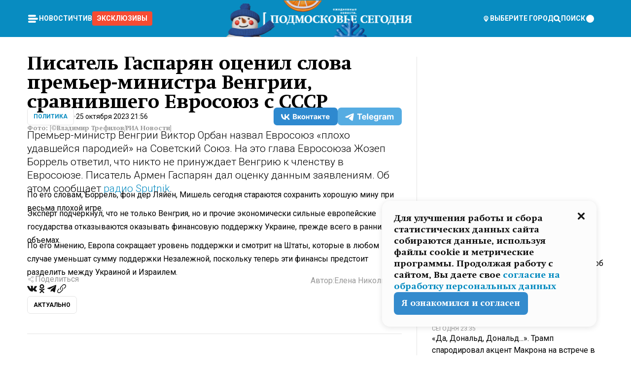

--- FILE ---
content_type: text/css; charset=UTF-8
request_url: https://mosregtoday.ru/_next/static/css/94178c5f017949ab.css
body_size: 3274
content:
.e0sf880{font-size:17px;font-weight:400;line-height:140%;color:#131313}.e0sf880 a{color:#088cc1}.e0sf881{flex-shrink:0;height:max-content}.e0sf882{position:fixed;right:0;margin:0 70px;bottom:58px;background:#fcfcfc;border-radius:16px;padding:24px;max-width:435px;flex-direction:column;gap:24px;z-index:5000;left:auto;border:none;box-shadow:0 2px 12px 0 rgba(25,25,25,.12)}.e0sf883{padding:13px 16px;cursor:pointer;border-radius:8px;background:#348bcd;color:#fff;font-size:16px;font-weight:800;line-height:130%;border:none;width:max-content}.e0sf881>svg{color:#191919;width:14px;height:14px}@media screen and (max-width:720px){.e0sf880{font-size:14px}.e0sf882{bottom:14px;margin:0 10px;padding:12px}.e0sf883{font-size:14px;padding:10px 12px;width:100%}.e0sf881>svg{width:12px;height:12px}.vxfjq40{display:none}}@media screen and (min-width:720px){.vxfjq41{display:none!important}}._321rfm0{font-size:clamp(88px,13vw,142px)}._321rfm1{text-align:center;max-width:770px;font-size:clamp(20px,4vw,36px);line-height:clamp(24px,4vw,40px)}._321rfm2{padding:20px 70px;background:#088cc1;color:#fff;width:min-content;white-space:nowrap;border-radius:4px;text-align:center;font-size:clamp(16px,4vw,20px)}@media screen and (max-width:425px){._321rfm2{padding:16px 60px;width:100%}}@font-face{font-family:__swiftFont_52fb0e;src:url(/_next/static/media/e91fb16b03846aad-s.p.woff) format("woff");font-display:swap}@font-face{font-family:__swiftFont_Fallback_52fb0e;src:local("Arial");ascent-override:80.68%;descent-override:20.81%;line-gap-override:0.00%;size-adjust:117.26%}.__className_52fb0e{font-family:__swiftFont_52fb0e,__swiftFont_Fallback_52fb0e}@font-face{font-family:__Roboto_477c6c;font-style:normal;font-weight:300;font-stretch:100%;font-display:swap;src:url(/_next/static/media/456105d6ea6d39e0-s.woff2) format("woff2");unicode-range:U+0460-052f,U+1c80-1c8a,U+20b4,U+2de0-2dff,U+a640-a69f,U+fe2e-fe2f}@font-face{font-family:__Roboto_477c6c;font-style:normal;font-weight:300;font-stretch:100%;font-display:swap;src:url(/_next/static/media/24c15609eaa28576-s.p.woff2) format("woff2");unicode-range:U+0301,U+0400-045f,U+0490-0491,U+04b0-04b1,U+2116}@font-face{font-family:__Roboto_477c6c;font-style:normal;font-weight:300;font-stretch:100%;font-display:swap;src:url(/_next/static/media/84602850c8fd81c3-s.woff2) format("woff2");unicode-range:U+1f??}@font-face{font-family:__Roboto_477c6c;font-style:normal;font-weight:300;font-stretch:100%;font-display:swap;src:url(/_next/static/media/63b255f18bea0ca9-s.woff2) format("woff2");unicode-range:U+0370-0377,U+037a-037f,U+0384-038a,U+038c,U+038e-03a1,U+03a3-03ff}@font-face{font-family:__Roboto_477c6c;font-style:normal;font-weight:300;font-stretch:100%;font-display:swap;src:url(/_next/static/media/70bd82ac89b4fa42-s.woff2) format("woff2");unicode-range:U+0302-0303,U+0305,U+0307-0308,U+0310,U+0312,U+0315,U+031a,U+0326-0327,U+032c,U+032f-0330,U+0332-0333,U+0338,U+033a,U+0346,U+034d,U+0391-03a1,U+03a3-03a9,U+03b1-03c9,U+03d1,U+03d5-03d6,U+03f0-03f1,U+03f4-03f5,U+2016-2017,U+2034-2038,U+203c,U+2040,U+2043,U+2047,U+2050,U+2057,U+205f,U+2070-2071,U+2074-208e,U+2090-209c,U+20d0-20dc,U+20e1,U+20e5-20ef,U+2100-2112,U+2114-2115,U+2117-2121,U+2123-214f,U+2190,U+2192,U+2194-21ae,U+21b0-21e5,U+21f1-21f2,U+21f4-2211,U+2213-2214,U+2216-22ff,U+2308-230b,U+2310,U+2319,U+231c-2321,U+2336-237a,U+237c,U+2395,U+239b-23b7,U+23d0,U+23dc-23e1,U+2474-2475,U+25af,U+25b3,U+25b7,U+25bd,U+25c1,U+25ca,U+25cc,U+25fb,U+266d-266f,U+27c0-27ff,U+2900-2aff,U+2b0e-2b11,U+2b30-2b4c,U+2bfe,U+3030,U+ff5b,U+ff5d,U+1d400-1d7ff,U+1ee??}@font-face{font-family:__Roboto_477c6c;font-style:normal;font-weight:300;font-stretch:100%;font-display:swap;src:url(/_next/static/media/627d916fd739a539-s.woff2) format("woff2");unicode-range:U+0001-000c,U+000e-001f,U+007f-009f,U+20dd-20e0,U+20e2-20e4,U+2150-218f,U+2190,U+2192,U+2194-2199,U+21af,U+21e6-21f0,U+21f3,U+2218-2219,U+2299,U+22c4-22c6,U+2300-243f,U+2440-244a,U+2460-24ff,U+25a0-27bf,U+28??,U+2921-2922,U+2981,U+29bf,U+29eb,U+2b??,U+4dc0-4dff,U+fff9-fffb,U+10140-1018e,U+10190-1019c,U+101a0,U+101d0-101fd,U+102e0-102fb,U+10e60-10e7e,U+1d2c0-1d2d3,U+1d2e0-1d37f,U+1f0??,U+1f100-1f1ad,U+1f1e6-1f1ff,U+1f30d-1f30f,U+1f315,U+1f31c,U+1f31e,U+1f320-1f32c,U+1f336,U+1f378,U+1f37d,U+1f382,U+1f393-1f39f,U+1f3a7-1f3a8,U+1f3ac-1f3af,U+1f3c2,U+1f3c4-1f3c6,U+1f3ca-1f3ce,U+1f3d4-1f3e0,U+1f3ed,U+1f3f1-1f3f3,U+1f3f5-1f3f7,U+1f408,U+1f415,U+1f41f,U+1f426,U+1f43f,U+1f441-1f442,U+1f444,U+1f446-1f449,U+1f44c-1f44e,U+1f453,U+1f46a,U+1f47d,U+1f4a3,U+1f4b0,U+1f4b3,U+1f4b9,U+1f4bb,U+1f4bf,U+1f4c8-1f4cb,U+1f4d6,U+1f4da,U+1f4df,U+1f4e3-1f4e6,U+1f4ea-1f4ed,U+1f4f7,U+1f4f9-1f4fb,U+1f4fd-1f4fe,U+1f503,U+1f507-1f50b,U+1f50d,U+1f512-1f513,U+1f53e-1f54a,U+1f54f-1f5fa,U+1f610,U+1f650-1f67f,U+1f687,U+1f68d,U+1f691,U+1f694,U+1f698,U+1f6ad,U+1f6b2,U+1f6b9-1f6ba,U+1f6bc,U+1f6c6-1f6cf,U+1f6d3-1f6d7,U+1f6e0-1f6ea,U+1f6f0-1f6f3,U+1f6f7-1f6fc,U+1f7??,U+1f800-1f80b,U+1f810-1f847,U+1f850-1f859,U+1f860-1f887,U+1f890-1f8ad,U+1f8b0-1f8bb,U+1f8c0-1f8c1,U+1f900-1f90b,U+1f93b,U+1f946,U+1f984,U+1f996,U+1f9e9,U+1fa00-1fa6f,U+1fa70-1fa7c,U+1fa80-1fa89,U+1fa8f-1fac6,U+1face-1fadc,U+1fadf-1fae9,U+1faf0-1faf8,U+1fb??}@font-face{font-family:__Roboto_477c6c;font-style:normal;font-weight:300;font-stretch:100%;font-display:swap;src:url(/_next/static/media/4f77bef990aad698-s.woff2) format("woff2");unicode-range:U+0102-0103,U+0110-0111,U+0128-0129,U+0168-0169,U+01a0-01a1,U+01af-01b0,U+0300-0301,U+0303-0304,U+0308-0309,U+0323,U+0329,U+1ea0-1ef9,U+20ab}@font-face{font-family:__Roboto_477c6c;font-style:normal;font-weight:300;font-stretch:100%;font-display:swap;src:url(/_next/static/media/2c07349e02a7b712-s.woff2) format("woff2");unicode-range:U+0100-02ba,U+02bd-02c5,U+02c7-02cc,U+02ce-02d7,U+02dd-02ff,U+0304,U+0308,U+0329,U+1d00-1dbf,U+1e00-1e9f,U+1ef2-1eff,U+2020,U+20a0-20ab,U+20ad-20c0,U+2113,U+2c60-2c7f,U+a720-a7ff}@font-face{font-family:__Roboto_477c6c;font-style:normal;font-weight:300;font-stretch:100%;font-display:swap;src:url(/_next/static/media/47cbc4e2adbc5db9-s.woff2) format("woff2");unicode-range:U+00??,U+0131,U+0152-0153,U+02bb-02bc,U+02c6,U+02da,U+02dc,U+0304,U+0308,U+0329,U+2000-206f,U+20ac,U+2122,U+2191,U+2193,U+2212,U+2215,U+feff,U+fffd}@font-face{font-family:__Roboto_477c6c;font-style:normal;font-weight:400;font-stretch:100%;font-display:swap;src:url(/_next/static/media/456105d6ea6d39e0-s.woff2) format("woff2");unicode-range:U+0460-052f,U+1c80-1c8a,U+20b4,U+2de0-2dff,U+a640-a69f,U+fe2e-fe2f}@font-face{font-family:__Roboto_477c6c;font-style:normal;font-weight:400;font-stretch:100%;font-display:swap;src:url(/_next/static/media/24c15609eaa28576-s.p.woff2) format("woff2");unicode-range:U+0301,U+0400-045f,U+0490-0491,U+04b0-04b1,U+2116}@font-face{font-family:__Roboto_477c6c;font-style:normal;font-weight:400;font-stretch:100%;font-display:swap;src:url(/_next/static/media/84602850c8fd81c3-s.woff2) format("woff2");unicode-range:U+1f??}@font-face{font-family:__Roboto_477c6c;font-style:normal;font-weight:400;font-stretch:100%;font-display:swap;src:url(/_next/static/media/63b255f18bea0ca9-s.woff2) format("woff2");unicode-range:U+0370-0377,U+037a-037f,U+0384-038a,U+038c,U+038e-03a1,U+03a3-03ff}@font-face{font-family:__Roboto_477c6c;font-style:normal;font-weight:400;font-stretch:100%;font-display:swap;src:url(/_next/static/media/70bd82ac89b4fa42-s.woff2) format("woff2");unicode-range:U+0302-0303,U+0305,U+0307-0308,U+0310,U+0312,U+0315,U+031a,U+0326-0327,U+032c,U+032f-0330,U+0332-0333,U+0338,U+033a,U+0346,U+034d,U+0391-03a1,U+03a3-03a9,U+03b1-03c9,U+03d1,U+03d5-03d6,U+03f0-03f1,U+03f4-03f5,U+2016-2017,U+2034-2038,U+203c,U+2040,U+2043,U+2047,U+2050,U+2057,U+205f,U+2070-2071,U+2074-208e,U+2090-209c,U+20d0-20dc,U+20e1,U+20e5-20ef,U+2100-2112,U+2114-2115,U+2117-2121,U+2123-214f,U+2190,U+2192,U+2194-21ae,U+21b0-21e5,U+21f1-21f2,U+21f4-2211,U+2213-2214,U+2216-22ff,U+2308-230b,U+2310,U+2319,U+231c-2321,U+2336-237a,U+237c,U+2395,U+239b-23b7,U+23d0,U+23dc-23e1,U+2474-2475,U+25af,U+25b3,U+25b7,U+25bd,U+25c1,U+25ca,U+25cc,U+25fb,U+266d-266f,U+27c0-27ff,U+2900-2aff,U+2b0e-2b11,U+2b30-2b4c,U+2bfe,U+3030,U+ff5b,U+ff5d,U+1d400-1d7ff,U+1ee??}@font-face{font-family:__Roboto_477c6c;font-style:normal;font-weight:400;font-stretch:100%;font-display:swap;src:url(/_next/static/media/627d916fd739a539-s.woff2) format("woff2");unicode-range:U+0001-000c,U+000e-001f,U+007f-009f,U+20dd-20e0,U+20e2-20e4,U+2150-218f,U+2190,U+2192,U+2194-2199,U+21af,U+21e6-21f0,U+21f3,U+2218-2219,U+2299,U+22c4-22c6,U+2300-243f,U+2440-244a,U+2460-24ff,U+25a0-27bf,U+28??,U+2921-2922,U+2981,U+29bf,U+29eb,U+2b??,U+4dc0-4dff,U+fff9-fffb,U+10140-1018e,U+10190-1019c,U+101a0,U+101d0-101fd,U+102e0-102fb,U+10e60-10e7e,U+1d2c0-1d2d3,U+1d2e0-1d37f,U+1f0??,U+1f100-1f1ad,U+1f1e6-1f1ff,U+1f30d-1f30f,U+1f315,U+1f31c,U+1f31e,U+1f320-1f32c,U+1f336,U+1f378,U+1f37d,U+1f382,U+1f393-1f39f,U+1f3a7-1f3a8,U+1f3ac-1f3af,U+1f3c2,U+1f3c4-1f3c6,U+1f3ca-1f3ce,U+1f3d4-1f3e0,U+1f3ed,U+1f3f1-1f3f3,U+1f3f5-1f3f7,U+1f408,U+1f415,U+1f41f,U+1f426,U+1f43f,U+1f441-1f442,U+1f444,U+1f446-1f449,U+1f44c-1f44e,U+1f453,U+1f46a,U+1f47d,U+1f4a3,U+1f4b0,U+1f4b3,U+1f4b9,U+1f4bb,U+1f4bf,U+1f4c8-1f4cb,U+1f4d6,U+1f4da,U+1f4df,U+1f4e3-1f4e6,U+1f4ea-1f4ed,U+1f4f7,U+1f4f9-1f4fb,U+1f4fd-1f4fe,U+1f503,U+1f507-1f50b,U+1f50d,U+1f512-1f513,U+1f53e-1f54a,U+1f54f-1f5fa,U+1f610,U+1f650-1f67f,U+1f687,U+1f68d,U+1f691,U+1f694,U+1f698,U+1f6ad,U+1f6b2,U+1f6b9-1f6ba,U+1f6bc,U+1f6c6-1f6cf,U+1f6d3-1f6d7,U+1f6e0-1f6ea,U+1f6f0-1f6f3,U+1f6f7-1f6fc,U+1f7??,U+1f800-1f80b,U+1f810-1f847,U+1f850-1f859,U+1f860-1f887,U+1f890-1f8ad,U+1f8b0-1f8bb,U+1f8c0-1f8c1,U+1f900-1f90b,U+1f93b,U+1f946,U+1f984,U+1f996,U+1f9e9,U+1fa00-1fa6f,U+1fa70-1fa7c,U+1fa80-1fa89,U+1fa8f-1fac6,U+1face-1fadc,U+1fadf-1fae9,U+1faf0-1faf8,U+1fb??}@font-face{font-family:__Roboto_477c6c;font-style:normal;font-weight:400;font-stretch:100%;font-display:swap;src:url(/_next/static/media/4f77bef990aad698-s.woff2) format("woff2");unicode-range:U+0102-0103,U+0110-0111,U+0128-0129,U+0168-0169,U+01a0-01a1,U+01af-01b0,U+0300-0301,U+0303-0304,U+0308-0309,U+0323,U+0329,U+1ea0-1ef9,U+20ab}@font-face{font-family:__Roboto_477c6c;font-style:normal;font-weight:400;font-stretch:100%;font-display:swap;src:url(/_next/static/media/2c07349e02a7b712-s.woff2) format("woff2");unicode-range:U+0100-02ba,U+02bd-02c5,U+02c7-02cc,U+02ce-02d7,U+02dd-02ff,U+0304,U+0308,U+0329,U+1d00-1dbf,U+1e00-1e9f,U+1ef2-1eff,U+2020,U+20a0-20ab,U+20ad-20c0,U+2113,U+2c60-2c7f,U+a720-a7ff}@font-face{font-family:__Roboto_477c6c;font-style:normal;font-weight:400;font-stretch:100%;font-display:swap;src:url(/_next/static/media/47cbc4e2adbc5db9-s.woff2) format("woff2");unicode-range:U+00??,U+0131,U+0152-0153,U+02bb-02bc,U+02c6,U+02da,U+02dc,U+0304,U+0308,U+0329,U+2000-206f,U+20ac,U+2122,U+2191,U+2193,U+2212,U+2215,U+feff,U+fffd}@font-face{font-family:__Roboto_477c6c;font-style:normal;font-weight:500;font-stretch:100%;font-display:swap;src:url(/_next/static/media/456105d6ea6d39e0-s.woff2) format("woff2");unicode-range:U+0460-052f,U+1c80-1c8a,U+20b4,U+2de0-2dff,U+a640-a69f,U+fe2e-fe2f}@font-face{font-family:__Roboto_477c6c;font-style:normal;font-weight:500;font-stretch:100%;font-display:swap;src:url(/_next/static/media/24c15609eaa28576-s.p.woff2) format("woff2");unicode-range:U+0301,U+0400-045f,U+0490-0491,U+04b0-04b1,U+2116}@font-face{font-family:__Roboto_477c6c;font-style:normal;font-weight:500;font-stretch:100%;font-display:swap;src:url(/_next/static/media/84602850c8fd81c3-s.woff2) format("woff2");unicode-range:U+1f??}@font-face{font-family:__Roboto_477c6c;font-style:normal;font-weight:500;font-stretch:100%;font-display:swap;src:url(/_next/static/media/63b255f18bea0ca9-s.woff2) format("woff2");unicode-range:U+0370-0377,U+037a-037f,U+0384-038a,U+038c,U+038e-03a1,U+03a3-03ff}@font-face{font-family:__Roboto_477c6c;font-style:normal;font-weight:500;font-stretch:100%;font-display:swap;src:url(/_next/static/media/70bd82ac89b4fa42-s.woff2) format("woff2");unicode-range:U+0302-0303,U+0305,U+0307-0308,U+0310,U+0312,U+0315,U+031a,U+0326-0327,U+032c,U+032f-0330,U+0332-0333,U+0338,U+033a,U+0346,U+034d,U+0391-03a1,U+03a3-03a9,U+03b1-03c9,U+03d1,U+03d5-03d6,U+03f0-03f1,U+03f4-03f5,U+2016-2017,U+2034-2038,U+203c,U+2040,U+2043,U+2047,U+2050,U+2057,U+205f,U+2070-2071,U+2074-208e,U+2090-209c,U+20d0-20dc,U+20e1,U+20e5-20ef,U+2100-2112,U+2114-2115,U+2117-2121,U+2123-214f,U+2190,U+2192,U+2194-21ae,U+21b0-21e5,U+21f1-21f2,U+21f4-2211,U+2213-2214,U+2216-22ff,U+2308-230b,U+2310,U+2319,U+231c-2321,U+2336-237a,U+237c,U+2395,U+239b-23b7,U+23d0,U+23dc-23e1,U+2474-2475,U+25af,U+25b3,U+25b7,U+25bd,U+25c1,U+25ca,U+25cc,U+25fb,U+266d-266f,U+27c0-27ff,U+2900-2aff,U+2b0e-2b11,U+2b30-2b4c,U+2bfe,U+3030,U+ff5b,U+ff5d,U+1d400-1d7ff,U+1ee??}@font-face{font-family:__Roboto_477c6c;font-style:normal;font-weight:500;font-stretch:100%;font-display:swap;src:url(/_next/static/media/627d916fd739a539-s.woff2) format("woff2");unicode-range:U+0001-000c,U+000e-001f,U+007f-009f,U+20dd-20e0,U+20e2-20e4,U+2150-218f,U+2190,U+2192,U+2194-2199,U+21af,U+21e6-21f0,U+21f3,U+2218-2219,U+2299,U+22c4-22c6,U+2300-243f,U+2440-244a,U+2460-24ff,U+25a0-27bf,U+28??,U+2921-2922,U+2981,U+29bf,U+29eb,U+2b??,U+4dc0-4dff,U+fff9-fffb,U+10140-1018e,U+10190-1019c,U+101a0,U+101d0-101fd,U+102e0-102fb,U+10e60-10e7e,U+1d2c0-1d2d3,U+1d2e0-1d37f,U+1f0??,U+1f100-1f1ad,U+1f1e6-1f1ff,U+1f30d-1f30f,U+1f315,U+1f31c,U+1f31e,U+1f320-1f32c,U+1f336,U+1f378,U+1f37d,U+1f382,U+1f393-1f39f,U+1f3a7-1f3a8,U+1f3ac-1f3af,U+1f3c2,U+1f3c4-1f3c6,U+1f3ca-1f3ce,U+1f3d4-1f3e0,U+1f3ed,U+1f3f1-1f3f3,U+1f3f5-1f3f7,U+1f408,U+1f415,U+1f41f,U+1f426,U+1f43f,U+1f441-1f442,U+1f444,U+1f446-1f449,U+1f44c-1f44e,U+1f453,U+1f46a,U+1f47d,U+1f4a3,U+1f4b0,U+1f4b3,U+1f4b9,U+1f4bb,U+1f4bf,U+1f4c8-1f4cb,U+1f4d6,U+1f4da,U+1f4df,U+1f4e3-1f4e6,U+1f4ea-1f4ed,U+1f4f7,U+1f4f9-1f4fb,U+1f4fd-1f4fe,U+1f503,U+1f507-1f50b,U+1f50d,U+1f512-1f513,U+1f53e-1f54a,U+1f54f-1f5fa,U+1f610,U+1f650-1f67f,U+1f687,U+1f68d,U+1f691,U+1f694,U+1f698,U+1f6ad,U+1f6b2,U+1f6b9-1f6ba,U+1f6bc,U+1f6c6-1f6cf,U+1f6d3-1f6d7,U+1f6e0-1f6ea,U+1f6f0-1f6f3,U+1f6f7-1f6fc,U+1f7??,U+1f800-1f80b,U+1f810-1f847,U+1f850-1f859,U+1f860-1f887,U+1f890-1f8ad,U+1f8b0-1f8bb,U+1f8c0-1f8c1,U+1f900-1f90b,U+1f93b,U+1f946,U+1f984,U+1f996,U+1f9e9,U+1fa00-1fa6f,U+1fa70-1fa7c,U+1fa80-1fa89,U+1fa8f-1fac6,U+1face-1fadc,U+1fadf-1fae9,U+1faf0-1faf8,U+1fb??}@font-face{font-family:__Roboto_477c6c;font-style:normal;font-weight:500;font-stretch:100%;font-display:swap;src:url(/_next/static/media/4f77bef990aad698-s.woff2) format("woff2");unicode-range:U+0102-0103,U+0110-0111,U+0128-0129,U+0168-0169,U+01a0-01a1,U+01af-01b0,U+0300-0301,U+0303-0304,U+0308-0309,U+0323,U+0329,U+1ea0-1ef9,U+20ab}@font-face{font-family:__Roboto_477c6c;font-style:normal;font-weight:500;font-stretch:100%;font-display:swap;src:url(/_next/static/media/2c07349e02a7b712-s.woff2) format("woff2");unicode-range:U+0100-02ba,U+02bd-02c5,U+02c7-02cc,U+02ce-02d7,U+02dd-02ff,U+0304,U+0308,U+0329,U+1d00-1dbf,U+1e00-1e9f,U+1ef2-1eff,U+2020,U+20a0-20ab,U+20ad-20c0,U+2113,U+2c60-2c7f,U+a720-a7ff}@font-face{font-family:__Roboto_477c6c;font-style:normal;font-weight:500;font-stretch:100%;font-display:swap;src:url(/_next/static/media/47cbc4e2adbc5db9-s.woff2) format("woff2");unicode-range:U+00??,U+0131,U+0152-0153,U+02bb-02bc,U+02c6,U+02da,U+02dc,U+0304,U+0308,U+0329,U+2000-206f,U+20ac,U+2122,U+2191,U+2193,U+2212,U+2215,U+feff,U+fffd}@font-face{font-family:__Roboto_477c6c;font-style:normal;font-weight:700;font-stretch:100%;font-display:swap;src:url(/_next/static/media/456105d6ea6d39e0-s.woff2) format("woff2");unicode-range:U+0460-052f,U+1c80-1c8a,U+20b4,U+2de0-2dff,U+a640-a69f,U+fe2e-fe2f}@font-face{font-family:__Roboto_477c6c;font-style:normal;font-weight:700;font-stretch:100%;font-display:swap;src:url(/_next/static/media/24c15609eaa28576-s.p.woff2) format("woff2");unicode-range:U+0301,U+0400-045f,U+0490-0491,U+04b0-04b1,U+2116}@font-face{font-family:__Roboto_477c6c;font-style:normal;font-weight:700;font-stretch:100%;font-display:swap;src:url(/_next/static/media/84602850c8fd81c3-s.woff2) format("woff2");unicode-range:U+1f??}@font-face{font-family:__Roboto_477c6c;font-style:normal;font-weight:700;font-stretch:100%;font-display:swap;src:url(/_next/static/media/63b255f18bea0ca9-s.woff2) format("woff2");unicode-range:U+0370-0377,U+037a-037f,U+0384-038a,U+038c,U+038e-03a1,U+03a3-03ff}@font-face{font-family:__Roboto_477c6c;font-style:normal;font-weight:700;font-stretch:100%;font-display:swap;src:url(/_next/static/media/70bd82ac89b4fa42-s.woff2) format("woff2");unicode-range:U+0302-0303,U+0305,U+0307-0308,U+0310,U+0312,U+0315,U+031a,U+0326-0327,U+032c,U+032f-0330,U+0332-0333,U+0338,U+033a,U+0346,U+034d,U+0391-03a1,U+03a3-03a9,U+03b1-03c9,U+03d1,U+03d5-03d6,U+03f0-03f1,U+03f4-03f5,U+2016-2017,U+2034-2038,U+203c,U+2040,U+2043,U+2047,U+2050,U+2057,U+205f,U+2070-2071,U+2074-208e,U+2090-209c,U+20d0-20dc,U+20e1,U+20e5-20ef,U+2100-2112,U+2114-2115,U+2117-2121,U+2123-214f,U+2190,U+2192,U+2194-21ae,U+21b0-21e5,U+21f1-21f2,U+21f4-2211,U+2213-2214,U+2216-22ff,U+2308-230b,U+2310,U+2319,U+231c-2321,U+2336-237a,U+237c,U+2395,U+239b-23b7,U+23d0,U+23dc-23e1,U+2474-2475,U+25af,U+25b3,U+25b7,U+25bd,U+25c1,U+25ca,U+25cc,U+25fb,U+266d-266f,U+27c0-27ff,U+2900-2aff,U+2b0e-2b11,U+2b30-2b4c,U+2bfe,U+3030,U+ff5b,U+ff5d,U+1d400-1d7ff,U+1ee??}@font-face{font-family:__Roboto_477c6c;font-style:normal;font-weight:700;font-stretch:100%;font-display:swap;src:url(/_next/static/media/627d916fd739a539-s.woff2) format("woff2");unicode-range:U+0001-000c,U+000e-001f,U+007f-009f,U+20dd-20e0,U+20e2-20e4,U+2150-218f,U+2190,U+2192,U+2194-2199,U+21af,U+21e6-21f0,U+21f3,U+2218-2219,U+2299,U+22c4-22c6,U+2300-243f,U+2440-244a,U+2460-24ff,U+25a0-27bf,U+28??,U+2921-2922,U+2981,U+29bf,U+29eb,U+2b??,U+4dc0-4dff,U+fff9-fffb,U+10140-1018e,U+10190-1019c,U+101a0,U+101d0-101fd,U+102e0-102fb,U+10e60-10e7e,U+1d2c0-1d2d3,U+1d2e0-1d37f,U+1f0??,U+1f100-1f1ad,U+1f1e6-1f1ff,U+1f30d-1f30f,U+1f315,U+1f31c,U+1f31e,U+1f320-1f32c,U+1f336,U+1f378,U+1f37d,U+1f382,U+1f393-1f39f,U+1f3a7-1f3a8,U+1f3ac-1f3af,U+1f3c2,U+1f3c4-1f3c6,U+1f3ca-1f3ce,U+1f3d4-1f3e0,U+1f3ed,U+1f3f1-1f3f3,U+1f3f5-1f3f7,U+1f408,U+1f415,U+1f41f,U+1f426,U+1f43f,U+1f441-1f442,U+1f444,U+1f446-1f449,U+1f44c-1f44e,U+1f453,U+1f46a,U+1f47d,U+1f4a3,U+1f4b0,U+1f4b3,U+1f4b9,U+1f4bb,U+1f4bf,U+1f4c8-1f4cb,U+1f4d6,U+1f4da,U+1f4df,U+1f4e3-1f4e6,U+1f4ea-1f4ed,U+1f4f7,U+1f4f9-1f4fb,U+1f4fd-1f4fe,U+1f503,U+1f507-1f50b,U+1f50d,U+1f512-1f513,U+1f53e-1f54a,U+1f54f-1f5fa,U+1f610,U+1f650-1f67f,U+1f687,U+1f68d,U+1f691,U+1f694,U+1f698,U+1f6ad,U+1f6b2,U+1f6b9-1f6ba,U+1f6bc,U+1f6c6-1f6cf,U+1f6d3-1f6d7,U+1f6e0-1f6ea,U+1f6f0-1f6f3,U+1f6f7-1f6fc,U+1f7??,U+1f800-1f80b,U+1f810-1f847,U+1f850-1f859,U+1f860-1f887,U+1f890-1f8ad,U+1f8b0-1f8bb,U+1f8c0-1f8c1,U+1f900-1f90b,U+1f93b,U+1f946,U+1f984,U+1f996,U+1f9e9,U+1fa00-1fa6f,U+1fa70-1fa7c,U+1fa80-1fa89,U+1fa8f-1fac6,U+1face-1fadc,U+1fadf-1fae9,U+1faf0-1faf8,U+1fb??}@font-face{font-family:__Roboto_477c6c;font-style:normal;font-weight:700;font-stretch:100%;font-display:swap;src:url(/_next/static/media/4f77bef990aad698-s.woff2) format("woff2");unicode-range:U+0102-0103,U+0110-0111,U+0128-0129,U+0168-0169,U+01a0-01a1,U+01af-01b0,U+0300-0301,U+0303-0304,U+0308-0309,U+0323,U+0329,U+1ea0-1ef9,U+20ab}@font-face{font-family:__Roboto_477c6c;font-style:normal;font-weight:700;font-stretch:100%;font-display:swap;src:url(/_next/static/media/2c07349e02a7b712-s.woff2) format("woff2");unicode-range:U+0100-02ba,U+02bd-02c5,U+02c7-02cc,U+02ce-02d7,U+02dd-02ff,U+0304,U+0308,U+0329,U+1d00-1dbf,U+1e00-1e9f,U+1ef2-1eff,U+2020,U+20a0-20ab,U+20ad-20c0,U+2113,U+2c60-2c7f,U+a720-a7ff}@font-face{font-family:__Roboto_477c6c;font-style:normal;font-weight:700;font-stretch:100%;font-display:swap;src:url(/_next/static/media/47cbc4e2adbc5db9-s.woff2) format("woff2");unicode-range:U+00??,U+0131,U+0152-0153,U+02bb-02bc,U+02c6,U+02da,U+02dc,U+0304,U+0308,U+0329,U+2000-206f,U+20ac,U+2122,U+2191,U+2193,U+2212,U+2215,U+feff,U+fffd}@font-face{font-family:__Roboto_477c6c;font-style:normal;font-weight:900;font-stretch:100%;font-display:swap;src:url(/_next/static/media/456105d6ea6d39e0-s.woff2) format("woff2");unicode-range:U+0460-052f,U+1c80-1c8a,U+20b4,U+2de0-2dff,U+a640-a69f,U+fe2e-fe2f}@font-face{font-family:__Roboto_477c6c;font-style:normal;font-weight:900;font-stretch:100%;font-display:swap;src:url(/_next/static/media/24c15609eaa28576-s.p.woff2) format("woff2");unicode-range:U+0301,U+0400-045f,U+0490-0491,U+04b0-04b1,U+2116}@font-face{font-family:__Roboto_477c6c;font-style:normal;font-weight:900;font-stretch:100%;font-display:swap;src:url(/_next/static/media/84602850c8fd81c3-s.woff2) format("woff2");unicode-range:U+1f??}@font-face{font-family:__Roboto_477c6c;font-style:normal;font-weight:900;font-stretch:100%;font-display:swap;src:url(/_next/static/media/63b255f18bea0ca9-s.woff2) format("woff2");unicode-range:U+0370-0377,U+037a-037f,U+0384-038a,U+038c,U+038e-03a1,U+03a3-03ff}@font-face{font-family:__Roboto_477c6c;font-style:normal;font-weight:900;font-stretch:100%;font-display:swap;src:url(/_next/static/media/70bd82ac89b4fa42-s.woff2) format("woff2");unicode-range:U+0302-0303,U+0305,U+0307-0308,U+0310,U+0312,U+0315,U+031a,U+0326-0327,U+032c,U+032f-0330,U+0332-0333,U+0338,U+033a,U+0346,U+034d,U+0391-03a1,U+03a3-03a9,U+03b1-03c9,U+03d1,U+03d5-03d6,U+03f0-03f1,U+03f4-03f5,U+2016-2017,U+2034-2038,U+203c,U+2040,U+2043,U+2047,U+2050,U+2057,U+205f,U+2070-2071,U+2074-208e,U+2090-209c,U+20d0-20dc,U+20e1,U+20e5-20ef,U+2100-2112,U+2114-2115,U+2117-2121,U+2123-214f,U+2190,U+2192,U+2194-21ae,U+21b0-21e5,U+21f1-21f2,U+21f4-2211,U+2213-2214,U+2216-22ff,U+2308-230b,U+2310,U+2319,U+231c-2321,U+2336-237a,U+237c,U+2395,U+239b-23b7,U+23d0,U+23dc-23e1,U+2474-2475,U+25af,U+25b3,U+25b7,U+25bd,U+25c1,U+25ca,U+25cc,U+25fb,U+266d-266f,U+27c0-27ff,U+2900-2aff,U+2b0e-2b11,U+2b30-2b4c,U+2bfe,U+3030,U+ff5b,U+ff5d,U+1d400-1d7ff,U+1ee??}@font-face{font-family:__Roboto_477c6c;font-style:normal;font-weight:900;font-stretch:100%;font-display:swap;src:url(/_next/static/media/627d916fd739a539-s.woff2) format("woff2");unicode-range:U+0001-000c,U+000e-001f,U+007f-009f,U+20dd-20e0,U+20e2-20e4,U+2150-218f,U+2190,U+2192,U+2194-2199,U+21af,U+21e6-21f0,U+21f3,U+2218-2219,U+2299,U+22c4-22c6,U+2300-243f,U+2440-244a,U+2460-24ff,U+25a0-27bf,U+28??,U+2921-2922,U+2981,U+29bf,U+29eb,U+2b??,U+4dc0-4dff,U+fff9-fffb,U+10140-1018e,U+10190-1019c,U+101a0,U+101d0-101fd,U+102e0-102fb,U+10e60-10e7e,U+1d2c0-1d2d3,U+1d2e0-1d37f,U+1f0??,U+1f100-1f1ad,U+1f1e6-1f1ff,U+1f30d-1f30f,U+1f315,U+1f31c,U+1f31e,U+1f320-1f32c,U+1f336,U+1f378,U+1f37d,U+1f382,U+1f393-1f39f,U+1f3a7-1f3a8,U+1f3ac-1f3af,U+1f3c2,U+1f3c4-1f3c6,U+1f3ca-1f3ce,U+1f3d4-1f3e0,U+1f3ed,U+1f3f1-1f3f3,U+1f3f5-1f3f7,U+1f408,U+1f415,U+1f41f,U+1f426,U+1f43f,U+1f441-1f442,U+1f444,U+1f446-1f449,U+1f44c-1f44e,U+1f453,U+1f46a,U+1f47d,U+1f4a3,U+1f4b0,U+1f4b3,U+1f4b9,U+1f4bb,U+1f4bf,U+1f4c8-1f4cb,U+1f4d6,U+1f4da,U+1f4df,U+1f4e3-1f4e6,U+1f4ea-1f4ed,U+1f4f7,U+1f4f9-1f4fb,U+1f4fd-1f4fe,U+1f503,U+1f507-1f50b,U+1f50d,U+1f512-1f513,U+1f53e-1f54a,U+1f54f-1f5fa,U+1f610,U+1f650-1f67f,U+1f687,U+1f68d,U+1f691,U+1f694,U+1f698,U+1f6ad,U+1f6b2,U+1f6b9-1f6ba,U+1f6bc,U+1f6c6-1f6cf,U+1f6d3-1f6d7,U+1f6e0-1f6ea,U+1f6f0-1f6f3,U+1f6f7-1f6fc,U+1f7??,U+1f800-1f80b,U+1f810-1f847,U+1f850-1f859,U+1f860-1f887,U+1f890-1f8ad,U+1f8b0-1f8bb,U+1f8c0-1f8c1,U+1f900-1f90b,U+1f93b,U+1f946,U+1f984,U+1f996,U+1f9e9,U+1fa00-1fa6f,U+1fa70-1fa7c,U+1fa80-1fa89,U+1fa8f-1fac6,U+1face-1fadc,U+1fadf-1fae9,U+1faf0-1faf8,U+1fb??}@font-face{font-family:__Roboto_477c6c;font-style:normal;font-weight:900;font-stretch:100%;font-display:swap;src:url(/_next/static/media/4f77bef990aad698-s.woff2) format("woff2");unicode-range:U+0102-0103,U+0110-0111,U+0128-0129,U+0168-0169,U+01a0-01a1,U+01af-01b0,U+0300-0301,U+0303-0304,U+0308-0309,U+0323,U+0329,U+1ea0-1ef9,U+20ab}@font-face{font-family:__Roboto_477c6c;font-style:normal;font-weight:900;font-stretch:100%;font-display:swap;src:url(/_next/static/media/2c07349e02a7b712-s.woff2) format("woff2");unicode-range:U+0100-02ba,U+02bd-02c5,U+02c7-02cc,U+02ce-02d7,U+02dd-02ff,U+0304,U+0308,U+0329,U+1d00-1dbf,U+1e00-1e9f,U+1ef2-1eff,U+2020,U+20a0-20ab,U+20ad-20c0,U+2113,U+2c60-2c7f,U+a720-a7ff}@font-face{font-family:__Roboto_477c6c;font-style:normal;font-weight:900;font-stretch:100%;font-display:swap;src:url(/_next/static/media/47cbc4e2adbc5db9-s.woff2) format("woff2");unicode-range:U+00??,U+0131,U+0152-0153,U+02bb-02bc,U+02c6,U+02da,U+02dc,U+0304,U+0308,U+0329,U+2000-206f,U+20ac,U+2122,U+2191,U+2193,U+2212,U+2215,U+feff,U+fffd}@font-face{font-family:__Roboto_Fallback_477c6c;src:local("Arial");ascent-override:92.67%;descent-override:24.39%;line-gap-override:0.00%;size-adjust:100.11%}.__className_477c6c{font-family:__Roboto_477c6c,__Roboto_Fallback_477c6c;font-style:normal}.__variable_477c6c{--inter:"__Roboto_477c6c","__Roboto_Fallback_477c6c"}@font-face{font-family:__Roboto_Condensed_cc7f2b;font-style:normal;font-weight:400;font-display:swap;src:url(/_next/static/media/42c96b96718874e8-s.woff2) format("woff2");unicode-range:U+0460-052f,U+1c80-1c8a,U+20b4,U+2de0-2dff,U+a640-a69f,U+fe2e-fe2f}@font-face{font-family:__Roboto_Condensed_cc7f2b;font-style:normal;font-weight:400;font-display:swap;src:url(/_next/static/media/8423ed0f94b5d17f-s.woff2) format("woff2");unicode-range:U+0301,U+0400-045f,U+0490-0491,U+04b0-04b1,U+2116}@font-face{font-family:__Roboto_Condensed_cc7f2b;font-style:normal;font-weight:400;font-display:swap;src:url(/_next/static/media/e06be9531648e5d4-s.woff2) format("woff2");unicode-range:U+1f??}@font-face{font-family:__Roboto_Condensed_cc7f2b;font-style:normal;font-weight:400;font-display:swap;src:url(/_next/static/media/18716f5e3dcb3cd5-s.woff2) format("woff2");unicode-range:U+0370-0377,U+037a-037f,U+0384-038a,U+038c,U+038e-03a1,U+03a3-03ff}@font-face{font-family:__Roboto_Condensed_cc7f2b;font-style:normal;font-weight:400;font-display:swap;src:url(/_next/static/media/0156b18f8ee7c631-s.woff2) format("woff2");unicode-range:U+0102-0103,U+0110-0111,U+0128-0129,U+0168-0169,U+01a0-01a1,U+01af-01b0,U+0300-0301,U+0303-0304,U+0308-0309,U+0323,U+0329,U+1ea0-1ef9,U+20ab}@font-face{font-family:__Roboto_Condensed_cc7f2b;font-style:normal;font-weight:400;font-display:swap;src:url(/_next/static/media/b20d902ab72801b2-s.woff2) format("woff2");unicode-range:U+0100-02ba,U+02bd-02c5,U+02c7-02cc,U+02ce-02d7,U+02dd-02ff,U+0304,U+0308,U+0329,U+1d00-1dbf,U+1e00-1e9f,U+1ef2-1eff,U+2020,U+20a0-20ab,U+20ad-20c0,U+2113,U+2c60-2c7f,U+a720-a7ff}@font-face{font-family:__Roboto_Condensed_cc7f2b;font-style:normal;font-weight:400;font-display:swap;src:url(/_next/static/media/86632cc82816d213-s.woff2) format("woff2");unicode-range:U+00??,U+0131,U+0152-0153,U+02bb-02bc,U+02c6,U+02da,U+02dc,U+0304,U+0308,U+0329,U+2000-206f,U+20ac,U+2122,U+2191,U+2193,U+2212,U+2215,U+feff,U+fffd}@font-face{font-family:__Roboto_Condensed_Fallback_cc7f2b;src:local("Arial");ascent-override:104.18%;descent-override:27.42%;line-gap-override:0.00%;size-adjust:89.05%}.__className_cc7f2b{font-family:__Roboto_Condensed_cc7f2b,__Roboto_Condensed_Fallback_cc7f2b;font-weight:400;font-style:normal}.__variable_cc7f2b{--roboto-condensed:"__Roboto_Condensed_cc7f2b","__Roboto_Condensed_Fallback_cc7f2b"}

/*! normalize.css v8.0.1 | MIT License | github.com/necolas/normalize.css */html{line-height:1.15;-webkit-text-size-adjust:100%}body{margin:0}main{display:block}h1{font-size:2em;margin:.67em 0}hr{box-sizing:content-box;height:0;overflow:visible}pre{font-family:monospace,monospace;font-size:1em}a{background-color:transparent}abbr[title]{border-bottom:none;text-decoration:underline;-webkit-text-decoration:underline dotted;text-decoration:underline dotted}b,strong{font-weight:bolder}code,kbd,samp{font-family:monospace,monospace;font-size:1em}small{font-size:80%}sub,sup{font-size:75%;line-height:0;position:relative;vertical-align:baseline}sub{bottom:-.25em}sup{top:-.5em}img{border-style:none}button,input,optgroup,select,textarea{font-family:inherit;font-size:100%;line-height:1.15;margin:0}button,input{overflow:visible}button,select{text-transform:none}[type=button],[type=reset],[type=submit],button{-webkit-appearance:button}[type=button]::-moz-focus-inner,[type=reset]::-moz-focus-inner,[type=submit]::-moz-focus-inner,button::-moz-focus-inner{border-style:none;padding:0}[type=button]:-moz-focusring,[type=reset]:-moz-focusring,[type=submit]:-moz-focusring,button:-moz-focusring{outline:1px dotted ButtonText}fieldset{padding:.35em .75em .625em}legend{box-sizing:border-box;color:inherit;display:table;max-width:100%;padding:0;white-space:normal}progress{vertical-align:baseline}textarea{overflow:auto}[type=checkbox],[type=radio]{box-sizing:border-box;padding:0}[type=number]::-webkit-inner-spin-button,[type=number]::-webkit-outer-spin-button{height:auto}[type=search]{-webkit-appearance:textfield;outline-offset:-2px}[type=search]::-webkit-search-decoration{-webkit-appearance:none}::-webkit-file-upload-button{-webkit-appearance:button;font:inherit}details{display:block}summary{display:list-item}[hidden],template{display:none}

--- FILE ---
content_type: text/x-component
request_url: https://mosregtoday.ru/news/sec/nochnoj-schit-pvo-minoborony-soobschilo-ob-unichtozhenii-34-ukrainskih-dronov-nad-shestju-regionami-rossii/?_rsc=1n2df
body_size: 142
content:
0:["rLmB3YJSi79ZZZ8ppP1m2",[["children","(root)","children","(withLastNews)","children","(withReader)","children","news","children",["category","sec","d"],[["category","sec","d"],{"children":[["slug","nochnoj-schit-pvo-minoborony-soobschilo-ob-unichtozhenii-34-ukrainskih-dronov-nad-shestju-regionami-rossii","d"],{"children":["__PAGE__",{}]}]}],null,null]]]


--- FILE ---
content_type: application/javascript; charset=UTF-8
request_url: https://mosregtoday.ru/_next/static/chunks/app/(root)/(withLastNews)/(withReader)/news/%5Bcategory%5D/%5Bslug%5D/page-4ffea66d494697e9.js
body_size: 238
content:
(self.webpackChunk_N_E=self.webpackChunk_N_E||[]).push([[9429,5213,4907,2227,8496,7862,2692,7506,1513,5707,1008,5188,3017,5485,5676,3809,9296,7659,9168,6773,2414,1860,9888],{92205:function(e,n,s){Promise.resolve().then(s.bind(s,79983)),Promise.resolve().then(s.bind(s,85923)),Promise.resolve().then(s.bind(s,53758)),Promise.resolve().then(s.bind(s,5753)),Promise.resolve().then(s.bind(s,96438)),Promise.resolve().then(s.bind(s,23800)),Promise.resolve().then(s.bind(s,72821)),Promise.resolve().then(s.bind(s,14634)),Promise.resolve().then(s.bind(s,73501)),Promise.resolve().then(s.bind(s,76632)),Promise.resolve().then(s.t.bind(s,9265,23)),Promise.resolve().then(s.t.bind(s,7697,23)),Promise.resolve().then(s.bind(s,75124)),Promise.resolve().then(s.bind(s,46127)),Promise.resolve().then(s.bind(s,42439)),Promise.resolve().then(s.bind(s,80246)),Promise.resolve().then(s.bind(s,6825))}},function(e){e.O(0,[3678,2044,5161,4337,4552,6632,422,1293,1053,1744],function(){return e(e.s=92205)}),_N_E=e.O()}]);

--- FILE ---
content_type: text/x-component
request_url: https://mosregtoday.ru/news/power/shutki-v-protokole-glava-mid-rf-sergej-lavrov-rasskazal-o-chuvstve-jumora-v-rabote/?_rsc=1n2df
body_size: 285
content:
0:["rLmB3YJSi79ZZZ8ppP1m2",[["children","(root)","children","(withLastNews)","children","(withReader)","children","news","children",["category","power","d"],"children",["slug","shutki-v-protokole-glava-mid-rf-sergej-lavrov-rasskazal-o-chuvstve-jumora-v-rabote","d"],[["slug","shutki-v-protokole-glava-mid-rf-sergej-lavrov-rasskazal-o-chuvstve-jumora-v-rabote","d"],{"children":["__PAGE__",{}]}],null,null]]]


--- FILE ---
content_type: text/x-component
request_url: https://mosregtoday.ru/author/elena-nikolskaja-2/?_rsc=1n2df
body_size: 41322
content:
3:I[99305,[],""]
5:I[55236,[],""]
4:["author","elena-nikolskaja-2","d"]
0:["rLmB3YJSi79ZZZ8ppP1m2",[[["",{"children":["(root)",{"children":["(withLastNews)",{"children":["author",{"children":[["author","elena-nikolskaja-2","d"],{"children":["__PAGE__",{}]}]}]}]}]},"$undefined","$undefined",true],["",{"children":["(root)",{"children":["(withLastNews)",{"children":["author",{"children":[["author","elena-nikolskaja-2","d"],{"children":["__PAGE__",{},["$L1","$L2",null]]},["$","$L3",null,{"parallelRouterKey":"children","segmentPath":["children","(root)","children","(withLastNews)","children","author","children","$4","children"],"loading":"$undefined","loadingStyles":"$undefined","loadingScripts":"$undefined","hasLoading":false,"error":"$undefined","errorStyles":"$undefined","errorScripts":"$undefined","template":["$","$L5",null,{}],"templateStyles":"$undefined","templateScripts":"$undefined","notFound":"$undefined","notFoundStyles":"$undefined","styles":null}]]},["$","$L3",null,{"parallelRouterKey":"children","segmentPath":["children","(root)","children","(withLastNews)","children","author","children"],"loading":"$undefined","loadingStyles":"$undefined","loadingScripts":"$undefined","hasLoading":false,"error":"$undefined","errorStyles":"$undefined","errorScripts":"$undefined","template":["$","$L5",null,{}],"templateStyles":"$undefined","templateScripts":"$undefined","notFound":"$undefined","notFoundStyles":"$undefined","styles":null}]]},[null,"$L6",null]]},[null,"$L7",null]]},[null,"$L8",null]],[[["$","link","0",{"rel":"stylesheet","href":"/_next/static/css/94178c5f017949ab.css","precedence":"next","crossOrigin":"$undefined"}],["$","link","1",{"rel":"stylesheet","href":"/_next/static/css/254adeba23716df5.css","precedence":"next","crossOrigin":"$undefined"}]],"$L9"]]]]
a:I[76632,["3678","static/chunks/47bf8baf-1f2d67bd9c3792df.js","2044","static/chunks/891cff7f-ce71d451404a5853.js","5161","static/chunks/5161-1c2f838231ea33dd.js","4337","static/chunks/4337-48284c746ce945fb.js","4552","static/chunks/4552-d12cf6a31bb11cfc.js","6632","static/chunks/6632-ba5301f6af5dbb44.js","422","static/chunks/422-7457fd3fc9131d1c.js","2414","static/chunks/app/(root)/(withLastNews)/author/%5Bauthor%5D/page-15705a60395d8a96.js"],"ContentWithColumn"]
b:I[76632,["3678","static/chunks/47bf8baf-1f2d67bd9c3792df.js","2044","static/chunks/891cff7f-ce71d451404a5853.js","5161","static/chunks/5161-1c2f838231ea33dd.js","4337","static/chunks/4337-48284c746ce945fb.js","4552","static/chunks/4552-d12cf6a31bb11cfc.js","6632","static/chunks/6632-ba5301f6af5dbb44.js","422","static/chunks/422-7457fd3fc9131d1c.js","2414","static/chunks/app/(root)/(withLastNews)/author/%5Bauthor%5D/page-15705a60395d8a96.js"],"ContentSection"]
e:I[76632,["3678","static/chunks/47bf8baf-1f2d67bd9c3792df.js","2044","static/chunks/891cff7f-ce71d451404a5853.js","5161","static/chunks/5161-1c2f838231ea33dd.js","4337","static/chunks/4337-48284c746ce945fb.js","4552","static/chunks/4552-d12cf6a31bb11cfc.js","6632","static/chunks/6632-ba5301f6af5dbb44.js","422","static/chunks/422-7457fd3fc9131d1c.js","2414","static/chunks/app/(root)/(withLastNews)/author/%5Bauthor%5D/page-15705a60395d8a96.js"],"MainLayout"]
f:I[76632,["3678","static/chunks/47bf8baf-1f2d67bd9c3792df.js","2044","static/chunks/891cff7f-ce71d451404a5853.js","5161","static/chunks/5161-1c2f838231ea33dd.js","4337","static/chunks/4337-48284c746ce945fb.js","4552","static/chunks/4552-d12cf6a31bb11cfc.js","6632","static/chunks/6632-ba5301f6af5dbb44.js","422","static/chunks/422-7457fd3fc9131d1c.js","2414","static/chunks/app/(root)/(withLastNews)/author/%5Bauthor%5D/page-15705a60395d8a96.js"],"MainLayoutHeader"]
10:I[76632,["3678","static/chunks/47bf8baf-1f2d67bd9c3792df.js","2044","static/chunks/891cff7f-ce71d451404a5853.js","5161","static/chunks/5161-1c2f838231ea33dd.js","4337","static/chunks/4337-48284c746ce945fb.js","4552","static/chunks/4552-d12cf6a31bb11cfc.js","6632","static/chunks/6632-ba5301f6af5dbb44.js","422","static/chunks/422-7457fd3fc9131d1c.js","2414","static/chunks/app/(root)/(withLastNews)/author/%5Bauthor%5D/page-15705a60395d8a96.js"],"HeaderWrapperIcons"]
11:I[76632,["3678","static/chunks/47bf8baf-1f2d67bd9c3792df.js","2044","static/chunks/891cff7f-ce71d451404a5853.js","5161","static/chunks/5161-1c2f838231ea33dd.js","4337","static/chunks/4337-48284c746ce945fb.js","4552","static/chunks/4552-d12cf6a31bb11cfc.js","6632","static/chunks/6632-ba5301f6af5dbb44.js","422","static/chunks/422-7457fd3fc9131d1c.js","2414","static/chunks/app/(root)/(withLastNews)/author/%5Bauthor%5D/page-15705a60395d8a96.js"],"NavbarGrid"]
12:I[76632,["3678","static/chunks/47bf8baf-1f2d67bd9c3792df.js","2044","static/chunks/891cff7f-ce71d451404a5853.js","5161","static/chunks/5161-1c2f838231ea33dd.js","4337","static/chunks/4337-48284c746ce945fb.js","4552","static/chunks/4552-d12cf6a31bb11cfc.js","6632","static/chunks/6632-ba5301f6af5dbb44.js","422","static/chunks/422-7457fd3fc9131d1c.js","2414","static/chunks/app/(root)/(withLastNews)/author/%5Bauthor%5D/page-15705a60395d8a96.js"],"NavbarColumn"]
13:I[76632,["3678","static/chunks/47bf8baf-1f2d67bd9c3792df.js","2044","static/chunks/891cff7f-ce71d451404a5853.js","5161","static/chunks/5161-1c2f838231ea33dd.js","4337","static/chunks/4337-48284c746ce945fb.js","4552","static/chunks/4552-d12cf6a31bb11cfc.js","6632","static/chunks/6632-ba5301f6af5dbb44.js","422","static/chunks/422-7457fd3fc9131d1c.js","2414","static/chunks/app/(root)/(withLastNews)/author/%5Bauthor%5D/page-15705a60395d8a96.js"],"NavbarMenu"]
14:I[76632,["3678","static/chunks/47bf8baf-1f2d67bd9c3792df.js","2044","static/chunks/891cff7f-ce71d451404a5853.js","5161","static/chunks/5161-1c2f838231ea33dd.js","4337","static/chunks/4337-48284c746ce945fb.js","4552","static/chunks/4552-d12cf6a31bb11cfc.js","6632","static/chunks/6632-ba5301f6af5dbb44.js","422","static/chunks/422-7457fd3fc9131d1c.js","2414","static/chunks/app/(root)/(withLastNews)/author/%5Bauthor%5D/page-15705a60395d8a96.js"],"Burger"]
15:I[76632,["3678","static/chunks/47bf8baf-1f2d67bd9c3792df.js","2044","static/chunks/891cff7f-ce71d451404a5853.js","5161","static/chunks/5161-1c2f838231ea33dd.js","4337","static/chunks/4337-48284c746ce945fb.js","4552","static/chunks/4552-d12cf6a31bb11cfc.js","6632","static/chunks/6632-ba5301f6af5dbb44.js","422","static/chunks/422-7457fd3fc9131d1c.js","2414","static/chunks/app/(root)/(withLastNews)/author/%5Bauthor%5D/page-15705a60395d8a96.js"],"NavbarNavigation"]
16:I[76632,["3678","static/chunks/47bf8baf-1f2d67bd9c3792df.js","2044","static/chunks/891cff7f-ce71d451404a5853.js","5161","static/chunks/5161-1c2f838231ea33dd.js","4337","static/chunks/4337-48284c746ce945fb.js","4552","static/chunks/4552-d12cf6a31bb11cfc.js","6632","static/chunks/6632-ba5301f6af5dbb44.js","422","static/chunks/422-7457fd3fc9131d1c.js","2414","static/chunks/app/(root)/(withLastNews)/author/%5Bauthor%5D/page-15705a60395d8a96.js"],"NavbarList"]
17:I[76632,["3678","static/chunks/47bf8baf-1f2d67bd9c3792df.js","2044","static/chunks/891cff7f-ce71d451404a5853.js","5161","static/chunks/5161-1c2f838231ea33dd.js","4337","static/chunks/4337-48284c746ce945fb.js","4552","static/chunks/4552-d12cf6a31bb11cfc.js","6632","static/chunks/6632-ba5301f6af5dbb44.js","422","static/chunks/422-7457fd3fc9131d1c.js","2414","static/chunks/app/(root)/(withLastNews)/author/%5Bauthor%5D/page-15705a60395d8a96.js"],"NavbarListItem"]
18:I[85923,["3678","static/chunks/47bf8baf-1f2d67bd9c3792df.js","2044","static/chunks/891cff7f-ce71d451404a5853.js","5161","static/chunks/5161-1c2f838231ea33dd.js","4337","static/chunks/4337-48284c746ce945fb.js","4552","static/chunks/4552-d12cf6a31bb11cfc.js","6632","static/chunks/6632-ba5301f6af5dbb44.js","422","static/chunks/422-7457fd3fc9131d1c.js","2414","static/chunks/app/(root)/(withLastNews)/author/%5Bauthor%5D/page-15705a60395d8a96.js"],"HeaderSearch"]
19:I[76632,["3678","static/chunks/47bf8baf-1f2d67bd9c3792df.js","2044","static/chunks/891cff7f-ce71d451404a5853.js","5161","static/chunks/5161-1c2f838231ea33dd.js","4337","static/chunks/4337-48284c746ce945fb.js","4552","static/chunks/4552-d12cf6a31bb11cfc.js","6632","static/chunks/6632-ba5301f6af5dbb44.js","422","static/chunks/422-7457fd3fc9131d1c.js","2414","static/chunks/app/(root)/(withLastNews)/author/%5Bauthor%5D/page-15705a60395d8a96.js"],"NavbarTheme"]
1a:I[79983,["3678","static/chunks/47bf8baf-1f2d67bd9c3792df.js","2044","static/chunks/891cff7f-ce71d451404a5853.js","5161","static/chunks/5161-1c2f838231ea33dd.js","4337","static/chunks/4337-48284c746ce945fb.js","4552","static/chunks/4552-d12cf6a31bb11cfc.js","6632","static/chunks/6632-ba5301f6af5dbb44.js","422","static/chunks/422-7457fd3fc9131d1c.js","2414","static/chunks/app/(root)/(withLastNews)/author/%5Bauthor%5D/page-15705a60395d8a96.js"],"HeaderAction"]
1b:I[76632,["3678","static/chunks/47bf8baf-1f2d67bd9c3792df.js","2044","static/chunks/891cff7f-ce71d451404a5853.js","5161","static/chunks/5161-1c2f838231ea33dd.js","4337","static/chunks/4337-48284c746ce945fb.js","4552","static/chunks/4552-d12cf6a31bb11cfc.js","6632","static/chunks/6632-ba5301f6af5dbb44.js","422","static/chunks/422-7457fd3fc9131d1c.js","2414","static/chunks/app/(root)/(withLastNews)/author/%5Bauthor%5D/page-15705a60395d8a96.js"],"HeaderGroupIcons"]
1c:I[76632,["3678","static/chunks/47bf8baf-1f2d67bd9c3792df.js","2044","static/chunks/891cff7f-ce71d451404a5853.js","5161","static/chunks/5161-1c2f838231ea33dd.js","4337","static/chunks/4337-48284c746ce945fb.js","4552","static/chunks/4552-d12cf6a31bb11cfc.js","6632","static/chunks/6632-ba5301f6af5dbb44.js","422","static/chunks/422-7457fd3fc9131d1c.js","2414","static/chunks/app/(root)/(withLastNews)/author/%5Bauthor%5D/page-15705a60395d8a96.js"],"HeaderIcon"]
1f:I[76632,["3678","static/chunks/47bf8baf-1f2d67bd9c3792df.js","2044","static/chunks/891cff7f-ce71d451404a5853.js","5161","static/chunks/5161-1c2f838231ea33dd.js","4337","static/chunks/4337-48284c746ce945fb.js","4552","static/chunks/4552-d12cf6a31bb11cfc.js","6632","static/chunks/6632-ba5301f6af5dbb44.js","422","static/chunks/422-7457fd3fc9131d1c.js","2414","static/chunks/app/(root)/(withLastNews)/author/%5Bauthor%5D/page-15705a60395d8a96.js"],"MainLayoutContent"]
20:I[44249,["3678","static/chunks/47bf8baf-1f2d67bd9c3792df.js","2044","static/chunks/891cff7f-ce71d451404a5853.js","5161","static/chunks/5161-1c2f838231ea33dd.js","4337","static/chunks/4337-48284c746ce945fb.js","6632","static/chunks/6632-ba5301f6af5dbb44.js","4701","static/chunks/app/(root)/error-8813a7226deadb06.js"],""]
21:I[76632,["3678","static/chunks/47bf8baf-1f2d67bd9c3792df.js","2044","static/chunks/891cff7f-ce71d451404a5853.js","5161","static/chunks/5161-1c2f838231ea33dd.js","4337","static/chunks/4337-48284c746ce945fb.js","4552","static/chunks/4552-d12cf6a31bb11cfc.js","6632","static/chunks/6632-ba5301f6af5dbb44.js","422","static/chunks/422-7457fd3fc9131d1c.js","2414","static/chunks/app/(root)/(withLastNews)/author/%5Bauthor%5D/page-15705a60395d8a96.js"],"Paragraph"]
22:I[9265,["3678","static/chunks/47bf8baf-1f2d67bd9c3792df.js","2044","static/chunks/891cff7f-ce71d451404a5853.js","5161","static/chunks/5161-1c2f838231ea33dd.js","4337","static/chunks/4337-48284c746ce945fb.js","4552","static/chunks/4552-d12cf6a31bb11cfc.js","6632","static/chunks/6632-ba5301f6af5dbb44.js","422","static/chunks/422-7457fd3fc9131d1c.js","2414","static/chunks/app/(root)/(withLastNews)/author/%5Bauthor%5D/page-15705a60395d8a96.js"],""]
24:I[76632,["3678","static/chunks/47bf8baf-1f2d67bd9c3792df.js","2044","static/chunks/891cff7f-ce71d451404a5853.js","5161","static/chunks/5161-1c2f838231ea33dd.js","4337","static/chunks/4337-48284c746ce945fb.js","4552","static/chunks/4552-d12cf6a31bb11cfc.js","6632","static/chunks/6632-ba5301f6af5dbb44.js","422","static/chunks/422-7457fd3fc9131d1c.js","2414","static/chunks/app/(root)/(withLastNews)/author/%5Bauthor%5D/page-15705a60395d8a96.js"],"MainLayoutFooter"]
25:I[76632,["3678","static/chunks/47bf8baf-1f2d67bd9c3792df.js","2044","static/chunks/891cff7f-ce71d451404a5853.js","5161","static/chunks/5161-1c2f838231ea33dd.js","4337","static/chunks/4337-48284c746ce945fb.js","4552","static/chunks/4552-d12cf6a31bb11cfc.js","6632","static/chunks/6632-ba5301f6af5dbb44.js","422","static/chunks/422-7457fd3fc9131d1c.js","2414","static/chunks/app/(root)/(withLastNews)/author/%5Bauthor%5D/page-15705a60395d8a96.js"],"FooterGrid"]
26:I[76632,["3678","static/chunks/47bf8baf-1f2d67bd9c3792df.js","2044","static/chunks/891cff7f-ce71d451404a5853.js","5161","static/chunks/5161-1c2f838231ea33dd.js","4337","static/chunks/4337-48284c746ce945fb.js","4552","static/chunks/4552-d12cf6a31bb11cfc.js","6632","static/chunks/6632-ba5301f6af5dbb44.js","422","static/chunks/422-7457fd3fc9131d1c.js","2414","static/chunks/app/(root)/(withLastNews)/author/%5Bauthor%5D/page-15705a60395d8a96.js"],"FooterInfoLeft"]
27:I[76632,["3678","static/chunks/47bf8baf-1f2d67bd9c3792df.js","2044","static/chunks/891cff7f-ce71d451404a5853.js","5161","static/chunks/5161-1c2f838231ea33dd.js","4337","static/chunks/4337-48284c746ce945fb.js","4552","static/chunks/4552-d12cf6a31bb11cfc.js","6632","static/chunks/6632-ba5301f6af5dbb44.js","422","static/chunks/422-7457fd3fc9131d1c.js","2414","static/chunks/app/(root)/(withLastNews)/author/%5Bauthor%5D/page-15705a60395d8a96.js"],"FooterRules"]
28:I[76632,["3678","static/chunks/47bf8baf-1f2d67bd9c3792df.js","2044","static/chunks/891cff7f-ce71d451404a5853.js","5161","static/chunks/5161-1c2f838231ea33dd.js","4337","static/chunks/4337-48284c746ce945fb.js","4552","static/chunks/4552-d12cf6a31bb11cfc.js","6632","static/chunks/6632-ba5301f6af5dbb44.js","422","static/chunks/422-7457fd3fc9131d1c.js","2414","static/chunks/app/(root)/(withLastNews)/author/%5Bauthor%5D/page-15705a60395d8a96.js"],"FooterAgeIcon"]
29:I[76632,["3678","static/chunks/47bf8baf-1f2d67bd9c3792df.js","2044","static/chunks/891cff7f-ce71d451404a5853.js","5161","static/chunks/5161-1c2f838231ea33dd.js","4337","static/chunks/4337-48284c746ce945fb.js","4552","static/chunks/4552-d12cf6a31bb11cfc.js","6632","static/chunks/6632-ba5301f6af5dbb44.js","422","static/chunks/422-7457fd3fc9131d1c.js","2414","static/chunks/app/(root)/(withLastNews)/author/%5Bauthor%5D/page-15705a60395d8a96.js"],"FooterNavsWrapper"]
2a:I[76632,["3678","static/chunks/47bf8baf-1f2d67bd9c3792df.js","2044","static/chunks/891cff7f-ce71d451404a5853.js","5161","static/chunks/5161-1c2f838231ea33dd.js","4337","static/chunks/4337-48284c746ce945fb.js","4552","static/chunks/4552-d12cf6a31bb11cfc.js","6632","static/chunks/6632-ba5301f6af5dbb44.js","422","static/chunks/422-7457fd3fc9131d1c.js","2414","static/chunks/app/(root)/(withLastNews)/author/%5Bauthor%5D/page-15705a60395d8a96.js"],"FooterNavs"]
2b:I[76632,["3678","static/chunks/47bf8baf-1f2d67bd9c3792df.js","2044","static/chunks/891cff7f-ce71d451404a5853.js","5161","static/chunks/5161-1c2f838231ea33dd.js","4337","static/chunks/4337-48284c746ce945fb.js","4552","static/chunks/4552-d12cf6a31bb11cfc.js","6632","static/chunks/6632-ba5301f6af5dbb44.js","422","static/chunks/422-7457fd3fc9131d1c.js","2414","static/chunks/app/(root)/(withLastNews)/author/%5Bauthor%5D/page-15705a60395d8a96.js"],"FooterNavsItem"]
2c:I[76632,["3678","static/chunks/47bf8baf-1f2d67bd9c3792df.js","2044","static/chunks/891cff7f-ce71d451404a5853.js","5161","static/chunks/5161-1c2f838231ea33dd.js","4337","static/chunks/4337-48284c746ce945fb.js","4552","static/chunks/4552-d12cf6a31bb11cfc.js","6632","static/chunks/6632-ba5301f6af5dbb44.js","422","static/chunks/422-7457fd3fc9131d1c.js","2414","static/chunks/app/(root)/(withLastNews)/author/%5Bauthor%5D/page-15705a60395d8a96.js"],"FooterSocial"]
2d:I[76632,["3678","static/chunks/47bf8baf-1f2d67bd9c3792df.js","2044","static/chunks/891cff7f-ce71d451404a5853.js","5161","static/chunks/5161-1c2f838231ea33dd.js","4337","static/chunks/4337-48284c746ce945fb.js","4552","static/chunks/4552-d12cf6a31bb11cfc.js","6632","static/chunks/6632-ba5301f6af5dbb44.js","422","static/chunks/422-7457fd3fc9131d1c.js","2414","static/chunks/app/(root)/(withLastNews)/author/%5Bauthor%5D/page-15705a60395d8a96.js"],"SocialItem"]
2e:I[76632,["3678","static/chunks/47bf8baf-1f2d67bd9c3792df.js","2044","static/chunks/891cff7f-ce71d451404a5853.js","5161","static/chunks/5161-1c2f838231ea33dd.js","4337","static/chunks/4337-48284c746ce945fb.js","4552","static/chunks/4552-d12cf6a31bb11cfc.js","6632","static/chunks/6632-ba5301f6af5dbb44.js","422","static/chunks/422-7457fd3fc9131d1c.js","2414","static/chunks/app/(root)/(withLastNews)/author/%5Bauthor%5D/page-15705a60395d8a96.js"],"FooterInfoRight"]
2f:I[76632,["3678","static/chunks/47bf8baf-1f2d67bd9c3792df.js","2044","static/chunks/891cff7f-ce71d451404a5853.js","5161","static/chunks/5161-1c2f838231ea33dd.js","4337","static/chunks/4337-48284c746ce945fb.js","4552","static/chunks/4552-d12cf6a31bb11cfc.js","6632","static/chunks/6632-ba5301f6af5dbb44.js","422","static/chunks/422-7457fd3fc9131d1c.js","2414","static/chunks/app/(root)/(withLastNews)/author/%5Bauthor%5D/page-15705a60395d8a96.js"],"FooterMaterial"]
30:I[50103,["3678","static/chunks/47bf8baf-1f2d67bd9c3792df.js","2044","static/chunks/891cff7f-ce71d451404a5853.js","5161","static/chunks/5161-1c2f838231ea33dd.js","4337","static/chunks/4337-48284c746ce945fb.js","4552","static/chunks/4552-d12cf6a31bb11cfc.js","6632","static/chunks/6632-ba5301f6af5dbb44.js","422","static/chunks/422-7457fd3fc9131d1c.js","3185","static/chunks/app/layout-ee7da2355795f431.js"],"ConfigInitializer"]
31:I[76632,["3678","static/chunks/47bf8baf-1f2d67bd9c3792df.js","2044","static/chunks/891cff7f-ce71d451404a5853.js","5161","static/chunks/5161-1c2f838231ea33dd.js","4337","static/chunks/4337-48284c746ce945fb.js","4552","static/chunks/4552-d12cf6a31bb11cfc.js","6632","static/chunks/6632-ba5301f6af5dbb44.js","422","static/chunks/422-7457fd3fc9131d1c.js","2414","static/chunks/app/(root)/(withLastNews)/author/%5Bauthor%5D/page-15705a60395d8a96.js"],"Root"]
32:I[7697,["3678","static/chunks/47bf8baf-1f2d67bd9c3792df.js","2044","static/chunks/891cff7f-ce71d451404a5853.js","5161","static/chunks/5161-1c2f838231ea33dd.js","4337","static/chunks/4337-48284c746ce945fb.js","4552","static/chunks/4552-d12cf6a31bb11cfc.js","6632","static/chunks/6632-ba5301f6af5dbb44.js","422","static/chunks/422-7457fd3fc9131d1c.js","2414","static/chunks/app/(root)/(withLastNews)/author/%5Bauthor%5D/page-15705a60395d8a96.js"],""]
33:I[73501,["3678","static/chunks/47bf8baf-1f2d67bd9c3792df.js","2044","static/chunks/891cff7f-ce71d451404a5853.js","5161","static/chunks/5161-1c2f838231ea33dd.js","4337","static/chunks/4337-48284c746ce945fb.js","4552","static/chunks/4552-d12cf6a31bb11cfc.js","6632","static/chunks/6632-ba5301f6af5dbb44.js","422","static/chunks/422-7457fd3fc9131d1c.js","2414","static/chunks/app/(root)/(withLastNews)/author/%5Bauthor%5D/page-15705a60395d8a96.js"],"YMHit"]
34:I[42439,["3678","static/chunks/47bf8baf-1f2d67bd9c3792df.js","2044","static/chunks/891cff7f-ce71d451404a5853.js","5161","static/chunks/5161-1c2f838231ea33dd.js","4337","static/chunks/4337-48284c746ce945fb.js","4552","static/chunks/4552-d12cf6a31bb11cfc.js","6632","static/chunks/6632-ba5301f6af5dbb44.js","422","static/chunks/422-7457fd3fc9131d1c.js","2414","static/chunks/app/(root)/(withLastNews)/author/%5Bauthor%5D/page-15705a60395d8a96.js"],"ScrollDirectionContextProvider"]
39:"$Sreact.suspense"
3a:I[75124,["3678","static/chunks/47bf8baf-1f2d67bd9c3792df.js","2044","static/chunks/891cff7f-ce71d451404a5853.js","5161","static/chunks/5161-1c2f838231ea33dd.js","4337","static/chunks/4337-48284c746ce945fb.js","4552","static/chunks/4552-d12cf6a31bb11cfc.js","6632","static/chunks/6632-ba5301f6af5dbb44.js","422","static/chunks/422-7457fd3fc9131d1c.js","2414","static/chunks/app/(root)/(withLastNews)/author/%5Bauthor%5D/page-15705a60395d8a96.js"],"NoSSR"]
3b:I[24577,["3678","static/chunks/47bf8baf-1f2d67bd9c3792df.js","2044","static/chunks/891cff7f-ce71d451404a5853.js","5161","static/chunks/5161-1c2f838231ea33dd.js","4337","static/chunks/4337-48284c746ce945fb.js","4552","static/chunks/4552-d12cf6a31bb11cfc.js","6632","static/chunks/6632-ba5301f6af5dbb44.js","422","static/chunks/422-7457fd3fc9131d1c.js","3185","static/chunks/app/layout-ee7da2355795f431.js"],""]
6:["$","$La",null,{"children":[["$","$Lb",null,{"children":["$","$L3",null,{"parallelRouterKey":"children","segmentPath":["children","(root)","children","(withLastNews)","children"],"loading":"$undefined","loadingStyles":"$undefined","loadingScripts":"$undefined","hasLoading":false,"error":"$undefined","errorStyles":"$undefined","errorScripts":"$undefined","template":["$","$L5",null,{}],"templateStyles":"$undefined","templateScripts":"$undefined","notFound":"$undefined","notFoundStyles":"$undefined","styles":null}]}],"$Lc"]}]
1d:Tb25,M44.026 11.033c-.557 0-1.114.046-1.67.116-.372.046-.743.116-1.091.186L40.15 8.756 37.946 3.6l-.093-.209h6.196V0H32.724l1.626 3.81.882 2.066a8.713 8.713 0 0 0-1.718-.07c-1.346.07-2.367.396-2.553.465l-1.021.349-.395.139.279 1.463c.023.07.046.232.116.465a10.12 10.12 0 0 0 1.253 2.857c.557.859 1.323 1.695 2.344 2.3a.7.7 0 0 0 .186.092c.278.163.58.279.882.395.209.07.418.14.627.186a12.895 12.895 0 0 0-3.876 6.759c-.047.162-.07.348-.093.51h-5.524c-.023-.162-.07-.348-.093-.51a10.45 10.45 0 0 0-.394-1.394 13.058 13.058 0 0 0-6.336-7.363l.394-.952 1.114-2.602c.186.024.418.07.627.093h.998a8.05 8.05 0 0 0 2.39-.348c.442-.14.86-.325 1.277-.557.371-.21.696-.465.998-.72 2.042-1.789 2.646-4.553 2.715-4.901l.279-1.464L28.29.604a9.523 9.523 0 0 0-1.578-.349c-1.37-.209-3.365-.232-5.13.813-.045.024-.115.07-.162.093-1.114.697-1.903 1.696-2.436 2.648-.302.511-.511 1.022-.697 1.463H10.931v3.392H16.873l-.14.325-1.02 2.369a14.308 14.308 0 0 0-1.44-.232 12.817 12.817 0 0 0-7.195 1.347 13.025 13.025 0 0 0-3.133 2.23 13.012 13.012 0 0 0-3.643 6.55A13.445 13.445 0 0 0 0 24.015c0 .163 0 .326.023.488C.28 31.45 5.988 37 12.973 37c3.807 0 7.242-1.65 9.609-4.274a13.26 13.26 0 0 0 2.622-4.413c.348-.998.58-2.067.673-3.159H31.1l.07.628a13.13 13.13 0 0 0 .79 3.019C33.86 33.586 38.548 37 44.002 37c2.994 0 5.756-1.022 7.938-2.74.881-.674 1.647-1.464 2.344-2.347a12.81 12.81 0 0 0 2.669-7.432c0-.163.023-.325.023-.488 0-.952-.116-1.881-.302-2.764-1.253-5.806-6.452-10.196-12.648-10.196ZM21.91 5.48c.209-.394.487-.766.812-1.091a2.59 2.59 0 0 1 .557-.441c.65-.372 1.462-.465 2.205-.442-.348.65-.836 1.324-1.485 1.696-.256.14-.534.255-.836.325-.44.116-.905.14-1.346.116l.093-.163Zm.626 19.023c-.046.79-.185 1.556-.394 2.276a9.591 9.591 0 0 1-4.062 5.342 9.468 9.468 0 0 1-5.129 1.487c-5.129 0-9.33-4.042-9.585-9.128 0-.163-.023-.325-.023-.488 0-.952.14-1.881.418-2.764a9.552 9.552 0 0 1 3.736-5.11 9.547 9.547 0 0 1 4.526-1.672c.302-.023.627-.046.928-.046.465 0 .952.046 1.393.092l-.325.767-1.253 3.02-1.277 2.972-.65 1.533 3.11 1.324 1.23-2.88.72-1.695 1.276-2.973.418-.953a9.693 9.693 0 0 1 2.715 2.23 9.771 9.771 0 0 1 1.857 3.414c.093.302.162.628.232.953a9.41 9.41 0 0 1 .186 1.811c-.023.163-.023.326-.047.488Zm12.51-13.75c-.534-.395-.952-.976-1.254-1.556.58-.023 1.23.046 1.788.255.139.047.278.116.417.186.65.372 1.137 1.045 1.486 1.696-.743.023-1.555-.07-2.205-.442a2.033 2.033 0 0 1-.232-.14Zm-.21 10.498c.72-2.415 2.391-4.436 4.573-5.644l2.414 5.644.232.511h-7.357c.046-.162.092-.348.139-.51Zm9.191 12.357a9.577 9.577 0 0 1-8.494-5.156 9.185 9.185 0 0 1-.487-1.092c-.023-.047-.023-.093-.047-.14a10.308 10.308 0 0 1-.487-2.067h12.672l-.279-.65-1.392-3.252-2.878-6.712c.464-.07.928-.093 1.392-.093 4.317 0 7.984 2.88 9.191 6.829.255.882.418 1.811.418 2.764 0 .162 0 .325-.023.487a9.593 9.593 0 0 1-2.437 5.923 9.769 9.769 0 0 1-3.04 2.276 10.102 10.102 0 0 1-4.108.883Z1e:T1e8a,M1.934 14.697c.451-.128.742-.353.935-.706.193-.353.322-.866.419-1.572L4.448.449H21.47v19.447h-5.738V5.52H9.574l-.741 7.99c-.162 1.604-.484 2.888-.967 3.787-.484.898-1.258 1.572-2.257 1.99-1.032.416-2.418.641-4.19.641-.613 0-1.097 0-1.419-.032v-5.038c.838.032 1.483-.032 1.934-.16Zm29.464 4.365c-1.677-.899-2.966-2.086-3.9-3.627-.936-1.54-1.387-3.273-1.387-5.23 0-1.958.483-3.69 1.418-5.263.935-1.54 2.257-2.76 3.933-3.626C33.138.449 35.008 0 37.103 0c2.128 0 3.997.45 5.674 1.316 1.676.898 2.965 2.118 3.9 3.658s1.386 3.305 1.386 5.263c0 .577-.032 1.155-.129 1.733H31.657c.257 1.22.87 2.214 1.837 2.952s2.16 1.123 3.546 1.123c1.031 0 1.966-.192 2.772-.61.838-.385 1.483-.962 1.999-1.7h5.673c-.773 2.053-2.095 3.69-3.965 4.877-1.87 1.188-4.03 1.797-6.511 1.797-2.063 0-3.933-.449-5.61-1.347ZM42.55 8.472c-.29-1.284-.903-2.31-1.902-3.049-.967-.738-2.192-1.123-3.61-1.123-1.419 0-2.611.385-3.578 1.123-.967.77-1.58 1.765-1.87 3.017h10.96v.032ZM56.412 5.52h-6.221V.45H68.34v5.037h-6.222v14.409h-5.706V5.52Zm19.535 13.542c-1.708-.899-3.062-2.118-4.03-3.659-.966-1.54-1.45-3.305-1.45-5.23 0-1.926.484-3.659 1.45-5.231.968-1.54 2.322-2.76 4.03-3.658 1.709-.899 3.643-1.316 5.77-1.316 2.128 0 4.062.45 5.77 1.316 1.71.898 3.063 2.118 4.03 3.658.967 1.54 1.45 3.305 1.45 5.23 0 1.926-.483 3.659-1.45 5.231-.967 1.54-2.32 2.76-4.03 3.659-1.708.898-3.642 1.315-5.77 1.315-2.127.032-4.061-.417-5.77-1.315Zm9.8-5.007c1.031-.994 1.547-2.278 1.547-3.882 0-1.605-.516-2.92-1.547-3.915-1.032-.995-2.385-1.477-4.03-1.477-1.676 0-3.03.482-4.061 1.477-1.032.994-1.547 2.278-1.547 3.915 0 1.604.515 2.888 1.547 3.883 1.031.994 2.385 1.476 4.061 1.476 1.677.032 2.998-.482 4.03-1.476ZM17.085 27.92v7.252h-1.483v-5.937h-3.095v5.937h-1.482v-7.252h6.06Zm4.835-.097c.548 0 1.064.097 1.515.257.452.192.838.417 1.129.738.322.32.548.706.709 1.155.161.45.258.963.258 1.508 0 .546-.097 1.027-.258 1.477-.161.449-.387.866-.71 1.187-.322.32-.676.61-1.128.77a3.355 3.355 0 0 1-1.515.257c-.58 0-1.064-.096-1.515-.289a3.511 3.511 0 0 1-1.128-.77 3.488 3.488 0 0 1-.71-1.155c-.16-.45-.225-.931-.225-1.477 0-.545.097-1.058.258-1.508.161-.449.42-.834.71-1.187.322-.321.676-.578 1.127-.77.42-.096.935-.193 1.483-.193Zm-2.095 3.69c0 .322.032.61.129.9.097.288.226.545.387.737.16.225.387.385.644.514.258.128.58.192.903.224.322 0 .645-.064.903-.192.258-.129.483-.29.644-.514a2.757 2.757 0 0 0 .516-1.669 2.758 2.758 0 0 0-.516-1.668c-.16-.225-.386-.385-.644-.514a2.068 2.068 0 0 0-.903-.192 1.97 1.97 0 0 0-.903.192c-.257.129-.483.29-.644.514-.161.224-.29.481-.387.738-.065.32-.129.61-.129.93ZM33.364 37h-1.483v-1.83h-4.48V37h-1.483v-3.145h.257c.13 0 .226 0 .323-.032a.965.965 0 0 0 .258-.128 1 1 0 0 0 .129-.193c.032-.096.064-.16.096-.257.032-.096.032-.16.065-.256 0-.096.032-.16.032-.225l.097-1.38c.032-.481.032-.93.032-1.38.032-.674.032-1.348.032-2.053h5.255v5.936h.87V37Zm-2.385-3.145v-4.62h-2.322l-.064 2.31v.545c0 .193-.032.417-.032.61-.032.224-.032.417-.097.61-.032.192-.097.353-.129.513h2.643v.032Zm4.964-5.936 2.192 3.401 2.16-3.401h1.58v7.252H40.39v-5.006l-1.934 3.145h-.677l-1.998-3.145v5.006h-1.483v-7.252h1.644Zm10.734-.097c.548 0 1.064.097 1.515.257.452.192.839.417 1.129.738.322.32.548.706.709 1.155.161.45.258.963.258 1.508 0 .546-.097 1.027-.258 1.477-.161.449-.387.866-.71 1.187-.322.32-.676.61-1.128.77a3.355 3.355 0 0 1-1.515.257c-.58 0-1.063-.096-1.515-.289a3.511 3.511 0 0 1-1.128-.77 3.492 3.492 0 0 1-.71-1.155c-.16-.45-.225-.931-.225-1.477 0-.545.097-1.058.258-1.508.161-.449.42-.834.71-1.187.322-.321.676-.578 1.127-.77a6.652 6.652 0 0 1 1.483-.193Zm-2.063 3.69c0 .322.033.61.13.9.096.288.225.545.386.737.161.225.387.385.645.514.258.128.58.192.902.224.323 0 .645-.064.903-.192.258-.129.483-.29.645-.514a2.757 2.757 0 0 0 .516-1.669 2.758 2.758 0 0 0-.516-1.668c-.162-.225-.387-.385-.645-.514a2.068 2.068 0 0 0-.903-.192 1.97 1.97 0 0 0-.902.192c-.258.129-.484.29-.645.514-.161.224-.29.481-.387.738a3.09 3.09 0 0 0-.129.93Zm8.091 0c0 .322.033.61.13.9.064.288.193.545.354.77.161.224.355.384.612.513.258.128.548.192.903.192.451 0 .806-.096 1.096-.289.29-.192.451-.48.516-.802h1.45c-.032.417-.129.77-.322 1.06a3.875 3.875 0 0 1-.677.77c-.29.192-.612.352-.967.449a4.31 4.31 0 0 1-1.096.16c-.58 0-1.064-.096-1.515-.289a3.059 3.059 0 0 1-1.096-.77 3.424 3.424 0 0 1-.677-1.155c-.161-.45-.226-.93-.226-1.476 0-.514.065-1.027.226-1.477a3.93 3.93 0 0 1 .677-1.187c.29-.32.677-.577 1.096-.77.451-.192.935-.289 1.515-.289.387 0 .774.032 1.128.129.355.096.677.256.935.449.29.192.484.45.677.77.161.32.29.674.322 1.123h-1.45c-.065-.353-.258-.61-.548-.834a1.896 1.896 0 0 0-1.064-.321 1.97 1.97 0 0 0-.903.192c-.258.129-.45.321-.612.514a2.11 2.11 0 0 0-.355.77c-.064.321-.129.61-.129.899Zm7.77.707v2.952H58.99v-7.252h1.483v2.984h.774l2.127-2.984h1.741l-2.579 3.433 2.611 3.819h-1.74l-1.999-2.952h-.935Zm8.413-4.397c.548 0 1.063.097 1.515.257.451.192.838.417 1.128.738.322.32.548.706.71 1.155.16.45.257.963.257 1.508 0 .546-.097 1.027-.258 1.477-.161.449-.387.866-.709 1.187-.322.32-.677.61-1.128.77a3.355 3.355 0 0 1-1.515.257c-.58 0-1.064-.096-1.515-.289a3.511 3.511 0 0 1-1.129-.77 3.49 3.49 0 0 1-.709-1.155c-.161-.45-.225-.931-.225-1.477 0-.545.096-1.058.257-1.508.162-.449.42-.834.71-1.187.322-.321.677-.578 1.128-.77a6.652 6.652 0 0 1 1.483-.193Zm-2.096 3.69c0 .322.033.61.13.9.096.288.225.545.386.737.161.225.387.385.645.514.258.128.58.192.903.224.322 0 .644-.064.902-.192.258-.129.484-.29.645-.514a2.757 2.757 0 0 0 .516-1.669 2.758 2.758 0 0 0-.516-1.668c-.161-.225-.387-.385-.645-.514a2.068 2.068 0 0 0-.902-.192 1.97 1.97 0 0 0-.903.192c-.258.129-.484.29-.645.514-.161.224-.29.481-.387.738-.064.32-.129.61-.129.93Zm6.899 3.659v-7.252h3.223a4.4 4.4 0 0 1 .935.096c.29.064.548.192.742.353.16.128.322.32.45.545.13.225.194.482.194.802 0 .321-.064.642-.193.899a1.548 1.548 0 0 1-.645.642c.226.064.387.16.548.289.161.128.258.256.355.417.097.16.161.353.193.545.032.193.065.386.065.61 0 .321-.097.642-.258.899a1.857 1.857 0 0 1-.645.674 2.03 2.03 0 0 1-1.031.385 6.322 6.322 0 0 1-1.096.096H73.69Zm2.804-4.3c.161 0 .29 0 .452-.032.16-.032.29-.064.419-.129.096-.064.193-.16.29-.288.064-.129.129-.257.129-.418a.681.681 0 0 0-.097-.385c-.064-.096-.129-.192-.226-.224-.096-.065-.225-.097-.386-.129h-1.902v1.605h1.321Zm-1.321 2.984h1.354c.193 0 .419 0 .644-.032.226-.032.42-.096.58-.225.097-.064.162-.16.226-.288a.886.886 0 0 0 .097-.418.682.682 0 0 0-.097-.385.978.978 0 0 0-.258-.256c-.129-.064-.258-.129-.386-.129-.162 0-.29-.032-.452-.032h-1.676v1.765h-.032Zm5.576 1.316v-7.252h1.483v2.599h1.709c.483 0 .902.064 1.257.16.355.129.645.289.87.546.162.192.258.385.355.642.097.256.129.545.129.898 0 .481-.097.899-.29 1.22-.194.32-.42.577-.742.738-.258.16-.548.256-.902.32a5.96 5.96 0 0 1-1.064.097H80.75v.032Zm1.516-1.316h1.289c.193 0 .387 0 .58-.032.194-.032.355-.064.516-.16.161-.065.258-.193.355-.321.096-.129.129-.321.129-.546 0-.192-.033-.353-.13-.481a.705.705 0 0 0-.322-.289 1.052 1.052 0 0 0-.451-.128c-.161-.032-.323-.032-.516-.032h-1.45v1.99ZM93 27.92v1.315h-3.707v1.701h3.223v1.316h-3.223v1.604H93v1.316h-5.19v-7.252H93ZM0 35.17v-7.252h3.224a4.4 4.4 0 0 1 .934.096c.29.064.548.192.742.353.161.128.322.32.451.545.13.225.194.482.194.802 0 .321-.065.642-.194.899a1.548 1.548 0 0 1-.645.642c.226.064.387.16.548.289.162.128.258.256.355.417.097.16.161.353.193.545.033.193.065.386.065.61 0 .321-.097.642-.258.899a1.857 1.857 0 0 1-.645.674 2.03 2.03 0 0 1-1.031.385 6.321 6.321 0 0 1-1.096.096H0Zm2.805-4.3c.16 0 .29 0 .45-.032a1.6 1.6 0 0 0 .42-.129c.097-.064.193-.16.29-.288.064-.129.129-.257.129-.418a.682.682 0 0 0-.097-.385c-.064-.096-.129-.192-.225-.224-.097-.065-.226-.097-.387-.129H1.483v1.605h1.322Zm-1.322 2.984h1.354c.193 0 .419 0 .644-.032.226-.032.42-.096.58-.225.097-.064.162-.16.226-.288a.885.885 0 0 0 .097-.418.682.682 0 0 0-.097-.385.977.977 0 0 0-.258-.256c-.128-.064-.257-.129-.386-.129-.162 0-.29-.032-.452-.032H1.515v1.765h-.032Z7:["$Ld",["$","$Le",null,{"children":[["$","$Lf",null,{"children":[["$","$L10",null,{"left":true,"fontSize":"267px"}],["$","$L11",null,{"children":[["$","$L12",null,{"children":[["$","$L13",null,{"children":["$","$L14",null,{}]}],["$","$L15",null,{"children":["$","$L16",null,{"children":[["$","$L17",null,{"href":"/news","children":"ÐÐ¾Ð²Ð¾ÑÑ‚Ð¸"}],["$","$L17",null,{"href":"/articles","children":"Ð§Ñ‚Ð¸Ð²Ð¾"}],["$","$L17",null,{"href":"/exclusive","style":{"borderRadius":"0.25rem","background":"#F64B33","margin":"-10px","padding":"10px"},"children":"Ð­ÐºÑÐºÐ»ÑŽÐ·Ð¸Ð²Ñ‹"}]]}]}]]}],["$","$L18",null,{}],["$","$L19",null,{"children":["$","$L1a",null,{}]}]]}],["$","$L10",null,{"fontSize":"267px","left":false,"children":["$","$L1b",null,{"children":[["$","$L1c",null,{"fontSize":"57px","children":["$","svg",null,{"xmlns":"http://www.w3.org/2000/svg","width":"1em","height":"1em","fill":"none","viewBox":"0 0 57 37","children":[["$","g",null,{"clipPath":"url(#bike_svg__a)","children":["$","path",null,{"fill":"currentColor","d":"$1d"}]}],["$","defs",null,{"children":["$","clipPath",null,{"id":"bike_svg__a","children":["$","path",null,{"fill":"currentColor","d":"M0 0h57v37H0z"}]}]}]]}]}],["$","$L1c",null,{"fontSize":"93px","children":["$","svg",null,{"xmlns":"http://www.w3.org/2000/svg","width":"1em","height":"1em","fill":"none","viewBox":"0 0 93 37","children":[["$","g",null,{"clipPath":"url(#summer_name_svg__a)","children":["$","path",null,{"fill":"currentColor","d":"$1e"}]}],["$","defs",null,{"children":["$","clipPath",null,{"id":"summer_name_svg__a","children":["$","path",null,{"fill":"currentColor","d":"M0 0h93v37H0z"}]}]}]]}]}]]}]}]]}],["$","$L1f",null,{"children":["$","$L3",null,{"parallelRouterKey":"children","segmentPath":["children","(root)","children"],"loading":"$undefined","loadingStyles":"$undefined","loadingScripts":"$undefined","hasLoading":false,"error":"$20","errorStyles":[],"errorScripts":[],"template":["$","$L5",null,{}],"templateStyles":"$undefined","templateScripts":"$undefined","notFound":["$","div",null,{"children":["$","$La",null,{"children":[["$","$Lb",null,{"children":["$","div",null,{"style":{"display":"flex","flexDirection":"column","gap":"30px"},"children":[["$","$L21",null,{"children":"Ð¢Ð°ÐºÐ¾Ð¹ ÑÑ‚Ñ€Ð°Ð½Ð¸Ñ†Ñ‹ Ð½Ðµ ÑÑƒÑ‰ÐµÑÑ‚Ð²ÑƒÐµÑ‚"}],["$","$L22",null,{"href":"/","style":{"border":"none","fontFamily":"var(--inter)","background":"#088CC1","borderRadius":"7px","display":"flex","flexDirection":"row","justifyContent":"center","alignItems":"flex-start","padding":"16px 16px 14px","gap":"10px","fontWeight":"700","fontSize":"12px","lineHeight":"18px","textTransform":"uppercase","color":"#FFFFFF","width":"min-content","minWidth":"216px"},"children":"Ð’ÐµÑ€Ð½ÑƒÑ‚ÑŒÑÑ Ð½Ð° Ð³Ð»Ð°Ð²Ð½ÑƒÑŽ"}],["$","$L21",null,{"children":["$","span",null,{"style":{"fontFamily":"var(--inter)","fontStyle":"normal","fontWeight":"400","fontSize":"clamp(223px , 5vw , 325px)","lineHeight":"325px","display":"flex","alignItems":"flex-end","textAlign":"center","marginLeft":"auto","marginRight":"auto"},"children":"404"}]}]]}]}],"$L23"]}]}],"notFoundStyles":[],"styles":null}]}],["$","$L24",null,{"children":["$","$L25",null,{"children":[["$","$L26",null,{"children":[["$","span",null,{"children":"Ð¡Ð’Ð˜Ð”Ð•Ð¢Ð•Ð›Ð¬Ð¡Ð¢Ð’Ðž Ðž Ð Ð•Ð“Ð˜Ð¡Ð¢Ð ÐÐ¦Ð˜Ð˜ Ð¡ÐœÐ˜ Ð­Ð› â„– Ð¤Ð¡77-89830 Ð’Ð«Ð”ÐÐÐž Ð¤Ð•Ð”Ð•Ð ÐÐ›Ð¬ÐÐžÐ™ Ð¡Ð›Ð£Ð–Ð‘ÐžÐ™ ÐŸÐž ÐÐÐ”Ð—ÐžÐ Ð£ Ð’ Ð¡Ð¤Ð•Ð Ð• Ð¡Ð’Ð¯Ð—Ð˜, Ð˜ÐÐ¤ÐžÐ ÐœÐÐ¦Ð˜ÐžÐÐÐ«Ð¥ Ð¢Ð•Ð¥ÐÐžÐ›ÐžÐ“Ð˜Ð™ Ð˜ ÐœÐÐ¡Ð¡ÐžÐ’Ð«Ð¥ ÐšÐžÐœÐœÐ£ÐÐ˜ÐšÐÐ¦Ð˜Ð™ (Ð ÐžÐ¡ÐšÐžÐœÐÐÐ”Ð—ÐžÐ ) 28.07.2025 Ð“."}],["$","$L27",null,{"children":[["$","$L28",null,{}],["$","span",null,{"children":["Â© ",2026," ÐŸÐ ÐÐ’Ð ÐÐ Ð’Ð¡Ð• ÐœÐÐ¢Ð•Ð Ð˜ÐÐ›Ð« Ð¡ÐÐ™Ð¢Ð ÐŸÐ Ð˜ÐÐÐ”Ð›Ð•Ð–ÐÐ¢ Ð“ÐÐ£ ÐœÐž \"Ð˜Ð—Ð”ÐÐ¢Ð•Ð›Ð¬Ð¡ÐšÐ˜Ð™ Ð”ÐžÐœ \"ÐŸÐžÐ”ÐœÐžÐ¡ÐšÐžÐ’Ð¬Ð•\" (ÐžÐ“Ð Ð: 1115047016908) Ð˜ Ð“ÐÐ£ ÐœÐž \"Ð¦Ð˜Ð¤Ð ÐžÐ’Ð«Ð• ÐœÐ•Ð”Ð˜Ð\" (ÐžÐ“Ð Ð: 1255000059467)."]}]]}]]}],["$","$L29",null,{"children":[["$","$L2a",null,{"children":[["$","$L2b",null,{"href":"/news/","children":"ÐÐ¾Ð²Ð¾ÑÑ‚Ð¸"}],["$","$L2b",null,{"href":"/about/","children":"Ðž Ñ€ÐµÐ´Ð°ÐºÑ†Ð¸Ð¸"}],["$","$L2b",null,{"href":"/articles/","children":"Ð¡Ñ‚Ð°Ñ‚ÑŒÐ¸"}],["$","$L2b",null,{"href":"/advert/","children":"Ð ÐµÐºÐ»Ð°Ð¼Ð¾Ð´Ð°Ñ‚ÐµÐ»ÑÐ¼"}],["$","$L2b",null,{"href":"/special/","children":"Ð¡Ð¿ÐµÑ†Ð¿Ñ€Ð¾ÐµÐºÑ‚Ñ‹"}],["$","$L2b",null,{"href":"/paper/","children":"Ð“Ð°Ð·ÐµÑ‚Ñ‹"}],["$","$L2b",null,{"href":"/contacts/","children":"ÐšÐ¾Ð½Ñ‚Ð°ÐºÑ‚Ð½Ð°Ñ Ð¸Ð½Ñ„Ð¾Ñ€Ð¼Ð°Ñ†Ð¸Ñ"}],["$","$L2b",null,{"href":"/privacy","children":"ÐŸÐ¾Ð»Ð¸Ñ‚Ð¸ÐºÐ° ÐºÐ¾Ð½Ñ„Ð¸Ð´ÐµÐ½Ñ†Ð¸Ð°Ð»ÑŒÐ½Ð¾ÑÑ‚Ð¸"}],["$","$L2b",null,{"href":"/policy","children":"ÐŸÐ¾Ð»Ð¸Ñ‚Ð¸ÐºÐ° Ð¾Ð±Ñ€Ð°Ð±Ð¾Ñ‚ÐºÐ¸ Ð¸ Ð·Ð°Ñ‰Ð¸Ñ‚Ñ‹ Ð¿ÐµÑ€ÑÐ¾Ð½Ð°Ð»ÑŒÐ½Ñ‹Ñ… Ð´Ð°Ð½Ð½Ñ‹Ñ…"}]]}],["$","$L2c",null,{"children":["$","$L2d",null,{"as":"button","href":"/news/dzen","children":["$","svg",null,{"xmlns":"http://www.w3.org/2000/svg","width":"1em","height":"1em","fill":"none","viewBox":"0 0 24 24","children":[["$","path",null,{"fill":"currentColor","d":"M13.929 13.929C12.357 15.55 12.243 17.57 12.107 22c4.129 0 6.979-.014 8.45-1.443C21.986 19.086 22 16.1 22 12.107c-4.429.143-6.45.25-8.071 1.822ZM2 12.107c0 3.993.014 6.979 1.443 8.45C4.914 21.986 7.764 22 11.893 22c-.143-4.429-.25-6.45-1.822-8.071C8.45 12.357 6.43 12.243 2 12.107ZM11.893 2c-4.122 0-6.979.014-8.45 1.443C2.014 4.914 2 7.9 2 11.893c4.429-.143 6.45-.25 8.071-1.822C11.643 8.45 11.757 6.43 11.893 2Zm2.036 8.071C12.357 8.45 12.243 6.43 12.107 2c4.129 0 6.979.014 8.45 1.443C21.986 4.914 22 7.9 22 11.893c-4.429-.143-6.45-.25-8.071-1.822Z"}],["$","path",null,{"fill":"#212121","d":"M22 12.107v-.214c-4.429-.143-6.45-.25-8.071-1.822C12.357 8.45 12.243 6.43 12.107 2h-.214c-.143 4.429-.25 6.45-1.822 8.071C8.45 11.643 6.43 11.757 2 11.893v.214c4.429.143 6.45.25 8.071 1.822 1.572 1.621 1.686 3.642 1.822 8.071h.214c.143-4.429.25-6.45 1.822-8.071 1.621-1.572 3.642-1.686 8.071-1.822Z"}]]}]}]}]]}],["$","$L2e",null,{"children":["$","$L2f",null,{"children":[["$","span",null,{"children":"ÐœÐ°Ñ‚ÐµÑ€Ð¸Ð°Ð»Ñ‹ ÑÐ°Ð¹Ñ‚Ð° Ð´Ð¾ÑÑ‚ÑƒÐ¿Ð½Ñ‹ Ð¿Ð¾ Ð»Ð¸Ñ†ÐµÐ½Ð·Ð¸Ð¸ Creative Commons Attribution (ÐÑ‚Ñ€Ð¸Ð±ÑƒÑ†Ð¸Ñ) 4.0 Ð’ÑÐµÐ¼Ð¸Ñ€Ð½Ð°Ñ, ÐµÑÐ»Ð¸ Ð½Ðµ ÑƒÐºÐ°Ð·Ð°Ð½Ð¾ Ð¸Ð½Ð¾Ðµ"}],["$","$L2b",null,{"target":"_blank","href":"https://creativecommons.org/licenses/by/4.0/deed.ru","children":["$","img",null,{"src":"/cc.png","alt":"CC"}]}]]}]}]]}]}]]}]]
35:Tb25,M44.026 11.033c-.557 0-1.114.046-1.67.116-.372.046-.743.116-1.091.186L40.15 8.756 37.946 3.6l-.093-.209h6.196V0H32.724l1.626 3.81.882 2.066a8.713 8.713 0 0 0-1.718-.07c-1.346.07-2.367.396-2.553.465l-1.021.349-.395.139.279 1.463c.023.07.046.232.116.465a10.12 10.12 0 0 0 1.253 2.857c.557.859 1.323 1.695 2.344 2.3a.7.7 0 0 0 .186.092c.278.163.58.279.882.395.209.07.418.14.627.186a12.895 12.895 0 0 0-3.876 6.759c-.047.162-.07.348-.093.51h-5.524c-.023-.162-.07-.348-.093-.51a10.45 10.45 0 0 0-.394-1.394 13.058 13.058 0 0 0-6.336-7.363l.394-.952 1.114-2.602c.186.024.418.07.627.093h.998a8.05 8.05 0 0 0 2.39-.348c.442-.14.86-.325 1.277-.557.371-.21.696-.465.998-.72 2.042-1.789 2.646-4.553 2.715-4.901l.279-1.464L28.29.604a9.523 9.523 0 0 0-1.578-.349c-1.37-.209-3.365-.232-5.13.813-.045.024-.115.07-.162.093-1.114.697-1.903 1.696-2.436 2.648-.302.511-.511 1.022-.697 1.463H10.931v3.392H16.873l-.14.325-1.02 2.369a14.308 14.308 0 0 0-1.44-.232 12.817 12.817 0 0 0-7.195 1.347 13.025 13.025 0 0 0-3.133 2.23 13.012 13.012 0 0 0-3.643 6.55A13.445 13.445 0 0 0 0 24.015c0 .163 0 .326.023.488C.28 31.45 5.988 37 12.973 37c3.807 0 7.242-1.65 9.609-4.274a13.26 13.26 0 0 0 2.622-4.413c.348-.998.58-2.067.673-3.159H31.1l.07.628a13.13 13.13 0 0 0 .79 3.019C33.86 33.586 38.548 37 44.002 37c2.994 0 5.756-1.022 7.938-2.74.881-.674 1.647-1.464 2.344-2.347a12.81 12.81 0 0 0 2.669-7.432c0-.163.023-.325.023-.488 0-.952-.116-1.881-.302-2.764-1.253-5.806-6.452-10.196-12.648-10.196ZM21.91 5.48c.209-.394.487-.766.812-1.091a2.59 2.59 0 0 1 .557-.441c.65-.372 1.462-.465 2.205-.442-.348.65-.836 1.324-1.485 1.696-.256.14-.534.255-.836.325-.44.116-.905.14-1.346.116l.093-.163Zm.626 19.023c-.046.79-.185 1.556-.394 2.276a9.591 9.591 0 0 1-4.062 5.342 9.468 9.468 0 0 1-5.129 1.487c-5.129 0-9.33-4.042-9.585-9.128 0-.163-.023-.325-.023-.488 0-.952.14-1.881.418-2.764a9.552 9.552 0 0 1 3.736-5.11 9.547 9.547 0 0 1 4.526-1.672c.302-.023.627-.046.928-.046.465 0 .952.046 1.393.092l-.325.767-1.253 3.02-1.277 2.972-.65 1.533 3.11 1.324 1.23-2.88.72-1.695 1.276-2.973.418-.953a9.693 9.693 0 0 1 2.715 2.23 9.771 9.771 0 0 1 1.857 3.414c.093.302.162.628.232.953a9.41 9.41 0 0 1 .186 1.811c-.023.163-.023.326-.047.488Zm12.51-13.75c-.534-.395-.952-.976-1.254-1.556.58-.023 1.23.046 1.788.255.139.047.278.116.417.186.65.372 1.137 1.045 1.486 1.696-.743.023-1.555-.07-2.205-.442a2.033 2.033 0 0 1-.232-.14Zm-.21 10.498c.72-2.415 2.391-4.436 4.573-5.644l2.414 5.644.232.511h-7.357c.046-.162.092-.348.139-.51Zm9.191 12.357a9.577 9.577 0 0 1-8.494-5.156 9.185 9.185 0 0 1-.487-1.092c-.023-.047-.023-.093-.047-.14a10.308 10.308 0 0 1-.487-2.067h12.672l-.279-.65-1.392-3.252-2.878-6.712c.464-.07.928-.093 1.392-.093 4.317 0 7.984 2.88 9.191 6.829.255.882.418 1.811.418 2.764 0 .162 0 .325-.023.487a9.593 9.593 0 0 1-2.437 5.923 9.769 9.769 0 0 1-3.04 2.276 10.102 10.102 0 0 1-4.108.883Z36:T1e8a,M1.934 14.697c.451-.128.742-.353.935-.706.193-.353.322-.866.419-1.572L4.448.449H21.47v19.447h-5.738V5.52H9.574l-.741 7.99c-.162 1.604-.484 2.888-.967 3.787-.484.898-1.258 1.572-2.257 1.99-1.032.416-2.418.641-4.19.641-.613 0-1.097 0-1.419-.032v-5.038c.838.032 1.483-.032 1.934-.16Zm29.464 4.365c-1.677-.899-2.966-2.086-3.9-3.627-.936-1.54-1.387-3.273-1.387-5.23 0-1.958.483-3.69 1.418-5.263.935-1.54 2.257-2.76 3.933-3.626C33.138.449 35.008 0 37.103 0c2.128 0 3.997.45 5.674 1.316 1.676.898 2.965 2.118 3.9 3.658s1.386 3.305 1.386 5.263c0 .577-.032 1.155-.129 1.733H31.657c.257 1.22.87 2.214 1.837 2.952s2.16 1.123 3.546 1.123c1.031 0 1.966-.192 2.772-.61.838-.385 1.483-.962 1.999-1.7h5.673c-.773 2.053-2.095 3.69-3.965 4.877-1.87 1.188-4.03 1.797-6.511 1.797-2.063 0-3.933-.449-5.61-1.347ZM42.55 8.472c-.29-1.284-.903-2.31-1.902-3.049-.967-.738-2.192-1.123-3.61-1.123-1.419 0-2.611.385-3.578 1.123-.967.77-1.58 1.765-1.87 3.017h10.96v.032ZM56.412 5.52h-6.221V.45H68.34v5.037h-6.222v14.409h-5.706V5.52Zm19.535 13.542c-1.708-.899-3.062-2.118-4.03-3.659-.966-1.54-1.45-3.305-1.45-5.23 0-1.926.484-3.659 1.45-5.231.968-1.54 2.322-2.76 4.03-3.658 1.709-.899 3.643-1.316 5.77-1.316 2.128 0 4.062.45 5.77 1.316 1.71.898 3.063 2.118 4.03 3.658.967 1.54 1.45 3.305 1.45 5.23 0 1.926-.483 3.659-1.45 5.231-.967 1.54-2.32 2.76-4.03 3.659-1.708.898-3.642 1.315-5.77 1.315-2.127.032-4.061-.417-5.77-1.315Zm9.8-5.007c1.031-.994 1.547-2.278 1.547-3.882 0-1.605-.516-2.92-1.547-3.915-1.032-.995-2.385-1.477-4.03-1.477-1.676 0-3.03.482-4.061 1.477-1.032.994-1.547 2.278-1.547 3.915 0 1.604.515 2.888 1.547 3.883 1.031.994 2.385 1.476 4.061 1.476 1.677.032 2.998-.482 4.03-1.476ZM17.085 27.92v7.252h-1.483v-5.937h-3.095v5.937h-1.482v-7.252h6.06Zm4.835-.097c.548 0 1.064.097 1.515.257.452.192.838.417 1.129.738.322.32.548.706.709 1.155.161.45.258.963.258 1.508 0 .546-.097 1.027-.258 1.477-.161.449-.387.866-.71 1.187-.322.32-.676.61-1.128.77a3.355 3.355 0 0 1-1.515.257c-.58 0-1.064-.096-1.515-.289a3.511 3.511 0 0 1-1.128-.77 3.488 3.488 0 0 1-.71-1.155c-.16-.45-.225-.931-.225-1.477 0-.545.097-1.058.258-1.508.161-.449.42-.834.71-1.187.322-.321.676-.578 1.127-.77.42-.096.935-.193 1.483-.193Zm-2.095 3.69c0 .322.032.61.129.9.097.288.226.545.387.737.16.225.387.385.644.514.258.128.58.192.903.224.322 0 .645-.064.903-.192.258-.129.483-.29.644-.514a2.757 2.757 0 0 0 .516-1.669 2.758 2.758 0 0 0-.516-1.668c-.16-.225-.386-.385-.644-.514a2.068 2.068 0 0 0-.903-.192 1.97 1.97 0 0 0-.903.192c-.257.129-.483.29-.644.514-.161.224-.29.481-.387.738-.065.32-.129.61-.129.93ZM33.364 37h-1.483v-1.83h-4.48V37h-1.483v-3.145h.257c.13 0 .226 0 .323-.032a.965.965 0 0 0 .258-.128 1 1 0 0 0 .129-.193c.032-.096.064-.16.096-.257.032-.096.032-.16.065-.256 0-.096.032-.16.032-.225l.097-1.38c.032-.481.032-.93.032-1.38.032-.674.032-1.348.032-2.053h5.255v5.936h.87V37Zm-2.385-3.145v-4.62h-2.322l-.064 2.31v.545c0 .193-.032.417-.032.61-.032.224-.032.417-.097.61-.032.192-.097.353-.129.513h2.643v.032Zm4.964-5.936 2.192 3.401 2.16-3.401h1.58v7.252H40.39v-5.006l-1.934 3.145h-.677l-1.998-3.145v5.006h-1.483v-7.252h1.644Zm10.734-.097c.548 0 1.064.097 1.515.257.452.192.839.417 1.129.738.322.32.548.706.709 1.155.161.45.258.963.258 1.508 0 .546-.097 1.027-.258 1.477-.161.449-.387.866-.71 1.187-.322.32-.676.61-1.128.77a3.355 3.355 0 0 1-1.515.257c-.58 0-1.063-.096-1.515-.289a3.511 3.511 0 0 1-1.128-.77 3.492 3.492 0 0 1-.71-1.155c-.16-.45-.225-.931-.225-1.477 0-.545.097-1.058.258-1.508.161-.449.42-.834.71-1.187.322-.321.676-.578 1.127-.77a6.652 6.652 0 0 1 1.483-.193Zm-2.063 3.69c0 .322.033.61.13.9.096.288.225.545.386.737.161.225.387.385.645.514.258.128.58.192.902.224.323 0 .645-.064.903-.192.258-.129.483-.29.645-.514a2.757 2.757 0 0 0 .516-1.669 2.758 2.758 0 0 0-.516-1.668c-.162-.225-.387-.385-.645-.514a2.068 2.068 0 0 0-.903-.192 1.97 1.97 0 0 0-.902.192c-.258.129-.484.29-.645.514-.161.224-.29.481-.387.738a3.09 3.09 0 0 0-.129.93Zm8.091 0c0 .322.033.61.13.9.064.288.193.545.354.77.161.224.355.384.612.513.258.128.548.192.903.192.451 0 .806-.096 1.096-.289.29-.192.451-.48.516-.802h1.45c-.032.417-.129.77-.322 1.06a3.875 3.875 0 0 1-.677.77c-.29.192-.612.352-.967.449a4.31 4.31 0 0 1-1.096.16c-.58 0-1.064-.096-1.515-.289a3.059 3.059 0 0 1-1.096-.77 3.424 3.424 0 0 1-.677-1.155c-.161-.45-.226-.93-.226-1.476 0-.514.065-1.027.226-1.477a3.93 3.93 0 0 1 .677-1.187c.29-.32.677-.577 1.096-.77.451-.192.935-.289 1.515-.289.387 0 .774.032 1.128.129.355.096.677.256.935.449.29.192.484.45.677.77.161.32.29.674.322 1.123h-1.45c-.065-.353-.258-.61-.548-.834a1.896 1.896 0 0 0-1.064-.321 1.97 1.97 0 0 0-.903.192c-.258.129-.45.321-.612.514a2.11 2.11 0 0 0-.355.77c-.064.321-.129.61-.129.899Zm7.77.707v2.952H58.99v-7.252h1.483v2.984h.774l2.127-2.984h1.741l-2.579 3.433 2.611 3.819h-1.74l-1.999-2.952h-.935Zm8.413-4.397c.548 0 1.063.097 1.515.257.451.192.838.417 1.128.738.322.32.548.706.71 1.155.16.45.257.963.257 1.508 0 .546-.097 1.027-.258 1.477-.161.449-.387.866-.709 1.187-.322.32-.677.61-1.128.77a3.355 3.355 0 0 1-1.515.257c-.58 0-1.064-.096-1.515-.289a3.511 3.511 0 0 1-1.129-.77 3.49 3.49 0 0 1-.709-1.155c-.161-.45-.225-.931-.225-1.477 0-.545.096-1.058.257-1.508.162-.449.42-.834.71-1.187.322-.321.677-.578 1.128-.77a6.652 6.652 0 0 1 1.483-.193Zm-2.096 3.69c0 .322.033.61.13.9.096.288.225.545.386.737.161.225.387.385.645.514.258.128.58.192.903.224.322 0 .644-.064.902-.192.258-.129.484-.29.645-.514a2.757 2.757 0 0 0 .516-1.669 2.758 2.758 0 0 0-.516-1.668c-.161-.225-.387-.385-.645-.514a2.068 2.068 0 0 0-.902-.192 1.97 1.97 0 0 0-.903.192c-.258.129-.484.29-.645.514-.161.224-.29.481-.387.738-.064.32-.129.61-.129.93Zm6.899 3.659v-7.252h3.223a4.4 4.4 0 0 1 .935.096c.29.064.548.192.742.353.16.128.322.32.45.545.13.225.194.482.194.802 0 .321-.064.642-.193.899a1.548 1.548 0 0 1-.645.642c.226.064.387.16.548.289.161.128.258.256.355.417.097.16.161.353.193.545.032.193.065.386.065.61 0 .321-.097.642-.258.899a1.857 1.857 0 0 1-.645.674 2.03 2.03 0 0 1-1.031.385 6.322 6.322 0 0 1-1.096.096H73.69Zm2.804-4.3c.161 0 .29 0 .452-.032.16-.032.29-.064.419-.129.096-.064.193-.16.29-.288.064-.129.129-.257.129-.418a.681.681 0 0 0-.097-.385c-.064-.096-.129-.192-.226-.224-.096-.065-.225-.097-.386-.129h-1.902v1.605h1.321Zm-1.321 2.984h1.354c.193 0 .419 0 .644-.032.226-.032.42-.096.58-.225.097-.064.162-.16.226-.288a.886.886 0 0 0 .097-.418.682.682 0 0 0-.097-.385.978.978 0 0 0-.258-.256c-.129-.064-.258-.129-.386-.129-.162 0-.29-.032-.452-.032h-1.676v1.765h-.032Zm5.576 1.316v-7.252h1.483v2.599h1.709c.483 0 .902.064 1.257.16.355.129.645.289.87.546.162.192.258.385.355.642.097.256.129.545.129.898 0 .481-.097.899-.29 1.22-.194.32-.42.577-.742.738-.258.16-.548.256-.902.32a5.96 5.96 0 0 1-1.064.097H80.75v.032Zm1.516-1.316h1.289c.193 0 .387 0 .58-.032.194-.032.355-.064.516-.16.161-.065.258-.193.355-.321.096-.129.129-.321.129-.546 0-.192-.033-.353-.13-.481a.705.705 0 0 0-.322-.289 1.052 1.052 0 0 0-.451-.128c-.161-.032-.323-.032-.516-.032h-1.45v1.99ZM93 27.92v1.315h-3.707v1.701h3.223v1.316h-3.223v1.604H93v1.316h-5.19v-7.252H93ZM0 35.17v-7.252h3.224a4.4 4.4 0 0 1 .934.096c.29.064.548.192.742.353.161.128.322.32.451.545.13.225.194.482.194.802 0 .321-.065.642-.194.899a1.548 1.548 0 0 1-.645.642c.226.064.387.16.548.289.162.128.258.256.355.417.097.16.161.353.193.545.033.193.065.386.065.61 0 .321-.097.642-.258.899a1.857 1.857 0 0 1-.645.674 2.03 2.03 0 0 1-1.031.385 6.321 6.321 0 0 1-1.096.096H0Zm2.805-4.3c.16 0 .29 0 .45-.032a1.6 1.6 0 0 0 .42-.129c.097-.064.193-.16.29-.288.064-.129.129-.257.129-.418a.682.682 0 0 0-.097-.385c-.064-.096-.129-.192-.225-.224-.097-.065-.226-.097-.387-.129H1.483v1.605h1.322Zm-1.322 2.984h1.354c.193 0 .419 0 .644-.032.226-.032.42-.096.58-.225.097-.064.162-.16.226-.288a.885.885 0 0 0 .097-.418.682.682 0 0 0-.097-.385.977.977 0 0 0-.258-.256c-.128-.064-.257-.129-.386-.129-.162 0-.29-.032-.452-.032H1.515v1.765h-.032Z8:["$","html",null,{"lang":"en","children":[["$","meta",null,{"content":"width=device-width, initial-scale=1","name":"viewport"}],["$","link",null,{"rel":"icon","href":"/favicon.ico"}],["$","$L30",null,{"menu":[{"title":"ÐÐ¾Ð²Ð¾ÑÑ‚Ð¸","link":"/news/","children":[]},{"title":"Ð§Ñ‚Ð¸Ð²Ð¾","link":"/articles/","children":[]},{"title":"Ð­ÐºÑÐºÐ»ÑŽÐ·Ð¸Ð²Ñ‹","link":"/exclusive/","children":[]},{"title":"ÐŸÐ¾Ð»Ð¸Ñ‚Ð¸ÐºÐ°","link":"/category/power/","children":[]},{"title":"Ð­ÐºÐ¾Ð½Ð¾Ð¼Ð¸ÐºÐ°","link":"/category/econbiz/","children":[]},{"title":"Ð–ÐšÐ¥","link":"/category/zhkh/","children":[]},{"title":"ÐžÐ±Ñ‰ÐµÑÑ‚Ð²Ð¾","link":"/category/soc/","children":[]},{"title":"Ð‘ÐµÐ·Ð¾Ð¿Ð°ÑÐ½Ð¾ÑÑ‚ÑŒ","link":"/category/sec/","children":[]},{"title":"Ð­ÐºÐ¾Ð»Ð¾Ð³Ð¸Ñ","link":"/category/eco/","children":[]},{"title":"ÐšÑƒÐ»ÑŒÑ‚ÑƒÑ€Ð° Ð¸ ÑÐ¿Ð¾Ñ€Ñ‚","link":"/category/culture/","children":[]},{"title":"ÐÐ°ÑƒÐºÐ°","link":"/category/science/","children":[]},{"title":"Ð—Ð´Ð¾Ñ€Ð¾Ð²ÑŒÐµ","link":"/category/health/","children":[]},{"title":"Ð–Ð¸Ð»Ð¸Ñ‰Ð½Ð¾Ðµ ÑÑ‚Ñ€Ð¾Ð¸Ñ‚ÐµÐ»ÑŒÑÑ‚Ð²Ð¾","link":"/category/zhilischnoe-stroitel-stvo/","children":[]},{"title":"Ð—Ð¸Ð¼Ð° Ð² ÐŸÐ¾Ð´Ð¼Ð¾ÑÐºÐ¾Ð²ÑŒÐµ","link":"/category/zima/","children":[]},{"title":"Ð¡Ð¿ÐµÑ†Ð¿Ñ€Ð¾ÐµÐºÑ‚Ñ‹","link":"/special/","children":[]}],"panel":[],"footer":{"text":"","socials":[]},"cookie_agreement":{"text":"<p>Ð”Ð»Ñ ÑƒÐ»ÑƒÑ‡ÑˆÐµÐ½Ð¸Ñ Ñ€Ð°Ð±Ð¾Ñ‚Ñ‹ Ð¸ ÑÐ±Ð¾Ñ€Ð° ÑÑ‚Ð°Ñ‚Ð¸ÑÑ‚Ð¸Ñ‡ÐµÑÐºÐ¸Ñ… Ð´Ð°Ð½Ð½Ñ‹Ñ… ÑÐ°Ð¹Ñ‚Ð° ÑÐ¾Ð±Ð¸Ñ€Ð°ÑŽÑ‚ÑÑ Ð´Ð°Ð½Ð½Ñ‹Ðµ, Ð¸ÑÐ¿Ð¾Ð»ÑŒÐ·ÑƒÑ Ñ„Ð°Ð¹Ð»Ñ‹ cookie Ð¸ Ð¼ÐµÑ‚Ñ€Ð¸Ñ‡ÐµÑÐºÐ¸Ðµ Ð¿Ñ€Ð¾Ð³Ñ€Ð°Ð¼Ð¼Ñ‹.\r\nÐŸÑ€Ð¾Ð´Ð¾Ð»Ð¶Ð°Ñ Ñ€Ð°Ð±Ð¾Ñ‚Ñƒ Ñ ÑÐ°Ð¹Ñ‚Ð¾Ð¼, Ð’Ñ‹ Ð´Ð°ÐµÑ‚Ðµ ÑÐ²Ð¾Ðµ <a href=\"/privacy-policy/\">ÑÐ¾Ð³Ð»Ð°ÑÐ¸Ðµ Ð½Ð° Ð¾Ð±Ñ€Ð°Ð±Ð¾Ñ‚ÐºÑƒ Ð¿ÐµÑ€ÑÐ¾Ð½Ð°Ð»ÑŒÐ½Ñ‹Ñ… Ð´Ð°Ð½Ð½Ñ‹Ñ…\r\n</a></p>"},"categories":[{"slug":"soc","title":"ÐžÐ±Ñ‰ÐµÑÑ‚Ð²Ð¾","icon":null},{"slug":"obrazovanie","title":"ÐžÐ±Ñ€Ð°Ð·Ð¾Ð²Ð°Ð½Ð¸Ðµ","icon":null},{"slug":"gubernator","title":"Ð“ÑƒÐ±ÐµÑ€Ð½Ð°Ñ‚Ð¾Ñ€","icon":null},{"slug":"sec","title":"Ð‘ÐµÐ·Ð¾Ð¿Ð°ÑÐ½Ð¾ÑÑ‚ÑŒ","icon":null},{"slug":"culture","title":"ÐšÑƒÐ»ÑŒÑ‚ÑƒÑ€Ð° Ð¸ ÑÐ¿Ð¾Ñ€Ñ‚","icon":null},{"slug":"econbiz","title":"Ð­ÐºÐ¾Ð½Ð¾Ð¼Ð¸ÐºÐ°","icon":null},{"slug":"power","title":"ÐŸÐ¾Ð»Ð¸Ñ‚Ð¸ÐºÐ°","icon":null},{"slug":"muni","title":"ÐœÑƒÐ½Ð¸Ñ†Ð¸Ð¿Ð°Ð»Ð¸Ñ‚ÐµÑ‚Ñ‹","icon":null},{"slug":"zhkh","title":"Ð–ÐšÐ¥","icon":null},{"slug":"eco","title":"Ð­ÐºÐ¾Ð»Ð¾Ð³Ð¸Ñ","icon":null},{"slug":"science","title":"ÐÐ°ÑƒÐºÐ°","icon":null},{"slug":"leto-v-podmoskov-e","title":"Ð›ÐµÑ‚Ð¾ Ð² ÐŸÐ¾Ð´Ð¼Ð¾ÑÐºÐ¾Ð²ÑŒÐµ","icon":null},{"slug":"actual","title":"ÐÐºÑ‚ÑƒÐ°Ð»ÑŒÐ½Ð¾","icon":null},{"slug":"health","title":"Ð—Ð´Ð¾Ñ€Ð¾Ð²ÑŒÐµ","icon":null},{"slug":"vaccinated","title":"Vaccinated","icon":null},{"slug":"zhilischnoe-stroitel-stvo","title":"Ð–Ð¸Ð»Ð¸Ñ‰Ð½Ð¾Ðµ ÑÑ‚Ñ€Ð¾Ð¸Ñ‚ÐµÐ»ÑŒÑÑ‚Ð²Ð¾","icon":null},{"slug":"istorii-svyatyn-podmoskov-ya-2","title":"Ð˜ÑÑ‚Ð¾Ñ€Ð¸Ð¸ ÑÐ²ÑÑ‚Ñ‹Ñ… ÐŸÐ¾Ð´Ð¼Ð¾ÑÐºÐ¾Ð²ÑŒÑ","icon":null},{"slug":"ekskljuziv","title":"Ð­ÐºÑÐºÐ»ÑŽÐ·Ð¸Ð²","icon":null},{"slug":"gubernator-vorobev","title":"Ð“ÑƒÐ±ÐµÑ€Ð½Ð°Ñ‚Ð¾Ñ€ Ð’Ð¾Ñ€Ð¾Ð±ÑŒÐµÐ²","icon":null},{"slug":"deputaty-objasnili","title":"Ð”ÐµÐ¿ÑƒÑ‚Ð°Ñ‚Ñ‹ Ð¾Ð±ÑŠÑÑÐ½Ð¸Ð»Ð¸","icon":null},{"slug":"hints","title":"ÐŸÐ¾Ð´ÑÐºÐ°Ð·ÐºÐ¸","icon":null},{"slug":"interesnoe","title":"Ð˜Ð½Ñ‚ÐµÑ€ÐµÑÐ½Ð¾Ðµ","icon":null},{"slug":"ofitsialno","title":"ÐžÑ„Ð¸Ñ†Ð¸Ð°Ð»ÑŒÐ½Ð¾","icon":null}],"latest_news":[{"id":4558360,"slug":"nochnoj-schit-pvo-minoborony-soobschilo-ob-unichtozhenii-34-ukrainskih-dronov-nad-shestju-regionami-rossii","title":"Â«ÐÐ¾Ñ‡Ð½Ð¾Ð¹ Ñ‰Ð¸Ñ‚ ÐŸÐ’ÐžÂ». ÐœÐ¸Ð½Ð¾Ð±Ð¾Ñ€Ð¾Ð½Ñ‹ ÑÐ¾Ð¾Ð±Ñ‰Ð¸Ð»Ð¾ Ð¾Ð± ÑƒÐ½Ð¸Ñ‡Ñ‚Ð¾Ð¶ÐµÐ½Ð¸Ð¸ 34 ÑƒÐºÑ€Ð°Ð¸Ð½ÑÐºÐ¸Ñ… Ð´Ñ€Ð¾Ð½Ð¾Ð² Ð½Ð°Ð´ ÑˆÐµÑÑ‚ÑŒÑŽ Ñ€ÐµÐ³Ð¸Ð¾Ð½Ð°Ð¼Ð¸ Ð Ð¾ÑÑÐ¸Ð¸","lead":"ÐœÐ¸Ð½Ð¸ÑÑ‚ÐµÑ€ÑÑ‚Ð²Ð¾ Ð¾Ð±Ð¾Ñ€Ð¾Ð½Ñ‹ Ð Ð¾ÑÑÐ¸Ð¹ÑÐºÐ¾Ð¹ Ð¤ÐµÐ´ÐµÑ€Ð°Ñ†Ð¸Ð¸ Ð² ÑÑƒÐ±Ð±Ð¾Ñ‚Ñƒ Ð¸Ð½Ñ„Ð¾Ñ€Ð¼Ð¸Ñ€Ð¾Ð²Ð°Ð»Ð¾ Ð¾ Ñ€ÐµÐ·ÑƒÐ»ÑŒÑ‚Ð°Ñ‚Ð°Ñ… Ñ€Ð°Ð±Ð¾Ñ‚Ñ‹ ÑÐ¸Ð» Ð¿Ñ€Ð¾Ñ‚Ð¸Ð²Ð¾Ð²Ð¾Ð·Ð´ÑƒÑˆÐ½Ð¾Ð¹ Ð¾Ð±Ð¾Ñ€Ð¾Ð½Ñ‹.","pub_date":"2026-01-18T00:10","url":"/news/sec/nochnoj-schit-pvo-minoborony-soobschilo-ob-unichtozhenii-34-ukrainskih-dronov-nad-shestju-regionami-rossii/","article_type":"article","is_important":false,"is_exclusive":false,"category":{"slug":"sec","title":"Ð‘ÐµÐ·Ð¾Ð¿Ð°ÑÐ½Ð¾ÑÑ‚ÑŒ","icon":null}},{"id":4558339,"slug":"zaharova-sravnila-politiku-zapada-s-povedeniem-beshenogo-ezha","title":"Ð—Ð°Ñ…Ð°Ñ€Ð¾Ð²Ð° ÑÑ€Ð°Ð²Ð½Ð¸Ð»Ð° Ð¿Ð¾Ð»Ð¸Ñ‚Ð¸ÐºÑƒ Ð—Ð°Ð¿Ð°Ð´Ð° Ñ Ð¿Ð¾Ð²ÐµÐ´ÐµÐ½Ð¸ÐµÐ¼ Â«Ð±ÐµÑˆÐµÐ½Ð¾Ð³Ð¾ ÐµÐ¶Ð°Â»","lead":"ÐžÑ„Ð¸Ñ†Ð¸Ð°Ð»ÑŒÐ½Ñ‹Ð¹ Ð¿Ñ€ÐµÐ´ÑÑ‚Ð°Ð²Ð¸Ñ‚ÐµÐ»ÑŒ ÐœÐ¸Ð½Ð¸ÑÑ‚ÐµÑ€ÑÑ‚Ð²Ð° Ð¸Ð½Ð¾ÑÑ‚Ñ€Ð°Ð½Ð½Ñ‹Ñ… Ð´ÐµÐ» Ð Ð¾ÑÑÐ¸Ð¸ ÐœÐ°Ñ€Ð¸Ñ Ð—Ð°Ñ…Ð°Ñ€Ð¾Ð²Ð° Ð² ÑÑ„Ð¸Ñ€Ðµ Ð¿Ñ€Ð¾Ð³Ñ€Ð°Ð¼Ð¼Ñ‹ Â«Ð ÑƒÑÑÐºÐ¸Ð¹ ÐœÐ¸Ñ€Â» Ð½Ð° Ñ‚ÐµÐ»ÐµÐºÐ°Ð½Ð°Ð»Ðµ Ð¡ÐŸÐÐ¡ Ð¿Ñ€Ð¾ÐºÐ¾Ð¼Ð¼ÐµÐ½Ñ‚Ð¸Ñ€Ð¾Ð²Ð°Ð»Ð° ÑÐ¾ÑÑ‚Ð¾ÑÐ½Ð¸Ðµ Ð¾Ñ‚Ð½Ð¾ÑˆÐµÐ½Ð¸Ð¹ Ð¼ÐµÐ¶Ð´Ñƒ Ð Ð¤ Ð¸ Ð·Ð°Ð¿Ð°Ð´Ð½Ñ‹Ð¼Ð¸ ÑÑ‚Ñ€Ð°Ð½Ð°Ð¼Ð¸.","pub_date":"2026-01-17T23:45","url":"/news/power/zaharova-sravnila-politiku-zapada-s-povedeniem-beshenogo-ezha/","article_type":"article","is_important":false,"is_exclusive":false,"category":{"slug":"power","title":"ÐŸÐ¾Ð»Ð¸Ñ‚Ð¸ÐºÐ°","icon":null}},{"id":4558340,"slug":"da-donald-donald-tramp-sparodiroval-aktsent-makrona-na-vstreche-v-belom-dome","title":"Â«Ð”Ð°, Ð”Ð¾Ð½Ð°Ð»ÑŒÐ´, Ð”Ð¾Ð½Ð°Ð»ÑŒÐ´...Â». Ð¢Ñ€Ð°Ð¼Ð¿ ÑÐ¿Ð°Ñ€Ð¾Ð´Ð¸Ñ€Ð¾Ð²Ð°Ð» Ð°ÐºÑ†ÐµÐ½Ñ‚ ÐœÐ°ÐºÑ€Ð¾Ð½Ð° Ð½Ð° Ð²ÑÑ‚Ñ€ÐµÑ‡Ðµ Ð² Ð‘ÐµÐ»Ð¾Ð¼ Ð´Ð¾Ð¼Ðµ","lead":"Ð’ Ñ…Ð¾Ð´Ðµ Ð²ÑÑ‚Ñ€ÐµÑ‡Ð¸ Ñ ÑƒÑ‡Ð°ÑÑ‚Ð½Ð¸ÐºÐ°Ð¼Ð¸ ÐºÑ€ÑƒÐ³Ð»Ð¾Ð³Ð¾ ÑÑ‚Ð¾Ð»Ð° Ð² Ð‘ÐµÐ»Ð¾Ð¼ Ð´Ð¾Ð¼Ðµ Ð´ÐµÐ¹ÑÑ‚Ð²ÑƒÑŽÑ‰Ð¸Ð¹ Ð¿Ñ€ÐµÐ·Ð¸Ð´ÐµÐ½Ñ‚ Ð¡Ð¨Ð Ð”Ð¾Ð½Ð°Ð»ÑŒÐ´ Ð¢Ñ€Ð°Ð¼Ð¿ Ð² Ð´ÐµÑ‚Ð°Ð»ÑÑ… Ð¾Ð¿Ð¸ÑÐ°Ð» ÑÐ²Ð¾Ð¹ Ð½ÐµÐ´Ð°Ð²Ð½Ð¸Ð¹ Ð´Ð¸Ð°Ð»Ð¾Ð³ Ñ Ñ„Ñ€Ð°Ð½Ñ†ÑƒÐ·ÑÐºÐ¸Ð¼ Ð»Ð¸Ð´ÐµÑ€Ð¾Ð¼ Ð­Ð¼Ð¼Ð°Ð½ÑƒÑÐ»ÐµÐ¼ ÐœÐ°ÐºÑ€Ð¾Ð½Ð¾Ð¼, Ð¿Ð¾Ð·Ð²Ð¾Ð»Ð¸Ð² ÑÐµÐ±Ðµ Ð¸Ñ€Ð¾Ð½Ð¸Ñ‡Ð½Ð¾Ðµ Ð¿Ð¾Ð´Ñ€Ð°Ð¶Ð°Ð½Ð¸Ðµ ÐµÐ³Ð¾ Ð°ÐºÑ†ÐµÐ½Ñ‚Ñƒ. ÐšÐ°Ð´Ñ€Ñ‹ Ñ ÑÑ‚Ð¾Ð¹ Ñ‡Ð°ÑÑ‚ÑŒÑŽ Ð²Ñ‹ÑÑ‚ÑƒÐ¿Ð»ÐµÐ½Ð¸Ñ Ñ€Ð°ÑÐ¿Ñ€Ð¾ÑÑ‚Ñ€Ð°Ð½Ð¸Ð»Ð¾ Ð±Ñ€Ð¸Ñ‚Ð°Ð½ÑÐºÐ¾Ðµ Ð¸Ð·Ð´Ð°Ð½Ð¸Ðµ Daily Mail.","pub_date":"2026-01-17T23:35","url":"/news/power/da-donald-donald-tramp-sparodiroval-aktsent-makrona-na-vstreche-v-belom-dome/","article_type":"article","is_important":false,"is_exclusive":false,"category":{"slug":"power","title":"ÐŸÐ¾Ð»Ð¸Ñ‚Ð¸ÐºÐ°","icon":null}},{"id":4558330,"slug":"ne-ostanetsja-bez-sredstv-k-suschestvovaniju-raskryt-razmer-pensii-larisy-dolinoj","title":"Â«ÐÐµ Ð¾ÑÑ‚Ð°Ð½ÐµÑ‚ÑÑ Ð±ÐµÐ· ÑÑ€ÐµÐ´ÑÑ‚Ð² Ðº ÑÑƒÑ‰ÐµÑÑ‚Ð²Ð¾Ð²Ð°Ð½Ð¸ÑŽÂ». Ð Ð°ÑÐºÑ€Ñ‹Ñ‚ Ñ€Ð°Ð·Ð¼ÐµÑ€ Ð¿ÐµÐ½ÑÐ¸Ð¸ Ð›Ð°Ñ€Ð¸ÑÑ‹ Ð”Ð¾Ð»Ð¸Ð½Ð¾Ð¹","lead":"ÐŸÐ¾ Ñ€Ð°ÑÑ‡ÐµÑ‚Ð°Ð¼ Ñ„Ð¸Ð½Ð°Ð½ÑÐ¾Ð²Ð¾Ð³Ð¾ Ð°Ð½Ð°Ð»Ð¸Ñ‚Ð¸ÐºÐ° ÐœÐ¸Ñ…Ð°Ð¸Ð»Ð° Ð‘ÐµÐ»ÑÐµÐ²Ð°, Ð½Ð°Ñ€Ð¾Ð´Ð½Ð°Ñ Ð°Ñ€Ñ‚Ð¸ÑÑ‚ÐºÐ° Ð Ð¾ÑÑÐ¸Ð¸ Ð›Ð°Ñ€Ð¸ÑÐ° Ð”Ð¾Ð»Ð¸Ð½Ð° Ð¿Ð¾ÑÐ»Ðµ Ð²Ñ‹Ñ…Ð¾Ð´Ð° Ð½Ð° Ð·Ð°ÑÐ»ÑƒÐ¶ÐµÐ½Ð½Ñ‹Ð¹ Ð¾Ñ‚Ð´Ñ‹Ñ… Ð¼Ð¾Ð¶ÐµÑ‚ Ñ€Ð°ÑÑÑ‡Ð¸Ñ‚Ñ‹Ð²Ð°Ñ‚ÑŒ Ð½Ð° ÐµÐ¶ÐµÐ¼ÐµÑÑÑ‡Ð½ÑƒÑŽ Ð¿ÐµÐ½ÑÐ¸ÑŽ, ÐºÐ¾Ñ‚Ð¾Ñ€Ð°Ñ ÑÐ¾ÑÑ‚Ð°Ð²Ð»ÑÐµÑ‚ Ð¼Ð¸Ð½Ð¸Ð¼ÑƒÐ¼ 85 Ñ‚Ñ‹ÑÑÑ‡ Ñ€ÑƒÐ±Ð»ÐµÐ¹.","pub_date":"2026-01-17T23:15","url":"/news/soc/ne-ostanetsja-bez-sredstv-k-suschestvovaniju-raskryt-razmer-pensii-larisy-dolinoj/","article_type":"article","is_important":false,"is_exclusive":false,"category":{"slug":"soc","title":"ÐžÐ±Ñ‰ÐµÑÑ‚Ð²Ð¾","icon":null}},{"id":4558327,"slug":"mne-nado-ih-sohranit-11-letnej-docheri-dzhigana-podarili-na-den-rozhdenie-500-tysjach-rublej","title":"Â«ÐœÐ½Ðµ Ð½Ð°Ð´Ð¾ Ð¸Ñ… ÑÐ¾Ñ…Ñ€Ð°Ð½Ð¸Ñ‚ÑŒÂ». 11-Ð»ÐµÑ‚Ð½ÐµÐ¹ Ð´Ð¾Ñ‡ÐµÑ€Ð¸ Ð”Ð¶Ð¸Ð³Ð°Ð½Ð° Ð¿Ð¾Ð´Ð°Ñ€Ð¸Ð»Ð¸ Ð½Ð° Ð´ÐµÐ½ÑŒ Ñ€Ð¾Ð¶Ð´ÐµÐ½Ð¸Ðµ 500 Ñ‚Ñ‹ÑÑÑ‡ Ñ€ÑƒÐ±Ð»ÐµÐ¹","lead":"11-Ð»ÐµÑ‚Ð½ÑÑ Ð›ÐµÑ, Ð´Ð¾Ñ‡ÑŒ Ð¸Ð·Ð²ÐµÑÑ‚Ð½Ð¾Ð³Ð¾ Ñ€ÑÐ¿ÐµÑ€Ð° Ð”Ð¶Ð¸Ð³Ð°Ð½Ð° Ð¸ Ð¼Ð¾Ð´ÐµÐ»Ð¸ ÐžÐºÑÐ°Ð½Ñ‹ Ð¡Ð°Ð¼Ð¾Ð¹Ð»Ð¾Ð²Ð¾Ð¹, Ð¿Ð¾Ð»ÑƒÑ‡Ð¸Ð»Ð° Ð² Ð´ÐµÐ½ÑŒ Ñ€Ð¾Ð¶Ð´ÐµÐ½Ð¸Ñ Ð´ÐµÐ½ÐµÐ¶Ð½Ñ‹Ðµ Ð¿Ð¾Ð´Ð°Ñ€ÐºÐ¸ Ð½Ð° Ð¾Ð±Ñ‰ÑƒÑŽ ÑÑƒÐ¼Ð¼Ñƒ Ð² Ð¿Ð¾Ð»Ð¼Ð¸Ð»Ð»Ð¸Ð¾Ð½Ð° Ñ€ÑƒÐ±Ð»ÐµÐ¹. Ð˜Ð½Ñ„Ð¾Ñ€Ð¼Ð°Ñ†Ð¸Ñ Ð¾Ð± ÑÑ‚Ð¾Ð¼ Ð¿Ñ€Ð¾Ð·Ð²ÑƒÑ‡Ð°Ð»Ð° Ð² Ñ€Ð°Ð¼ÐºÐ°Ñ… Ð¸Ñ… ÑÐµÐ¼ÐµÐ¹Ð½Ð¾Ð³Ð¾ ÑˆÐ¾Ñƒ Â«Ð‘Ñ‹Ñ‚ÑŒ Ð”Ð¶Ð¸Ð³Ð°Ð½Ð¾Ð¼ Ð¸ ÐžÐºÑÐ°Ð½Ð¾Ð¹Â», Ð° Ð·Ð°Ñ‚ÐµÐ¼ Ð±Ñ‹Ð»Ð° Ð¾Ð¿ÑƒÐ±Ð»Ð¸ÐºÐ¾Ð²Ð°Ð½Ð° Ð¸Ð·Ð´Ð°Ð½Ð¸ÐµÐ¼ Â«Ð¡Ñ‚Ð°Ñ€Ð¥Ð¸Ñ‚Â».","pub_date":"2026-01-17T23:07","url":"/news/soc/mne-nado-ih-sohranit-11-letnej-docheri-dzhigana-podarili-na-den-rozhdenie-500-tysjach-rublej/","article_type":"article","is_important":false,"is_exclusive":false,"category":{"slug":"soc","title":"ÐžÐ±Ñ‰ÐµÑÑ‚Ð²Ð¾","icon":null}},{"id":4558322,"slug":"shutki-v-protokole-glava-mid-rf-sergej-lavrov-rasskazal-o-chuvstve-jumora-v-rabote","title":"Â«Ð¨ÑƒÑ‚ÐºÐ¸ Ð² Ð¿Ñ€Ð¾Ñ‚Ð¾ÐºÐ¾Ð»ÐµÂ». Ð“Ð»Ð°Ð²Ð° ÐœÐ˜Ð” Ð Ð¤ Ð¡ÐµÑ€Ð³ÐµÐ¹ Ð›Ð°Ð²Ñ€Ð¾Ð² Ñ€Ð°ÑÑÐºÐ°Ð·Ð°Ð» Ð¾ Ñ‡ÑƒÐ²ÑÑ‚Ð²Ðµ ÑŽÐ¼Ð¾Ñ€Ð° Ð² Ñ€Ð°Ð±Ð¾Ñ‚Ðµ","lead":"Ð“Ð»Ð°Ð²Ð° ÐœÐ¸Ð½Ð¸ÑÑ‚ÐµÑ€ÑÑ‚Ð²Ð° Ð¸Ð½Ð¾ÑÑ‚Ñ€Ð°Ð½Ð½Ñ‹Ñ… Ð´ÐµÐ» Ð Ð¤ Ð¡ÐµÑ€Ð³ÐµÐ¹ Ð›Ð°Ð²Ñ€Ð¾Ð² Ð¿Ð¾Ð´ÐµÐ»Ð¸Ð»ÑÑ Ð¼Ð½ÐµÐ½Ð¸ÐµÐ¼ Ð¾ Ñ€Ð¾Ð»Ð¸ ÑÐ°Ð¼Ð¾Ð¸Ñ€Ð¾Ð½Ð¸Ð¸ Ð¸ Ð¾ÑÑ‚Ñ€Ð¾ÑƒÐ¼Ð¸Ñ Ð² Ð´Ð¸Ð¿Ð»Ð¾Ð¼Ð°Ñ‚Ð¸Ñ‡ÐµÑÐºÐ¾Ð¹ Ñ€Ð°Ð±Ð¾Ñ‚Ðµ. Ð¡Ð²Ð¾Ðµ Ð·Ð°ÑÐ²Ð»ÐµÐ½Ð¸Ðµ Ð¾Ð½ ÑÐ´ÐµÐ»Ð°Ð» Ð² Ð¿Ñ€ÐµÐ´Ð´Ð²ÐµÑ€Ð¸Ð¸ Ð²Ñ‹Ñ…Ð¾Ð´Ð° Ð¾Ñ‡ÐµÑ€ÐµÐ´Ð½Ð¾Ð³Ð¾ ÑÐ¿Ð¸Ð·Ð¾Ð´Ð° Ñ‚ÐµÐ»ÐµÐ¿Ñ€Ð¾ÐµÐºÑ‚Ð° Â«ÐœÐ¾ÑÐºÐ²Ð°. ÐšÑ€ÐµÐ¼Ð»ÑŒ. ÐŸÑƒÑ‚Ð¸Ð½Â».","pub_date":"2026-01-17T22:55","url":"/news/power/shutki-v-protokole-glava-mid-rf-sergej-lavrov-rasskazal-o-chuvstve-jumora-v-rabote/","article_type":"article","is_important":false,"is_exclusive":false,"category":{"slug":"power","title":"ÐŸÐ¾Ð»Ð¸Ñ‚Ð¸ÐºÐ°","icon":null}},{"id":4558092,"slug":"vzryv-v-kafe-vdol-trassy-na-stavropole-postradali-deti-i-vzroslye","title":"Ð’Ð·Ñ€Ñ‹Ð² Ð² ÐºÐ°Ñ„Ðµ Ð²Ð´Ð¾Ð»ÑŒ Ñ‚Ñ€Ð°ÑÑÑ‹ Ð½Ð° Ð¡Ñ‚Ð°Ð²Ñ€Ð¾Ð¿Ð¾Ð»ÑŒÐµ: Ð¿Ð¾ÑÑ‚Ñ€Ð°Ð´Ð°Ð»Ð¸ Ð´ÐµÑ‚Ð¸ Ð¸ Ð²Ð·Ñ€Ð¾ÑÐ»Ñ‹Ðµ","lead":"ÐÐ° Ñ‚ÐµÑ€Ñ€Ð¸Ñ‚Ð¾Ñ€Ð¸Ð¸ Ð¡Ñ‚Ð°Ð²Ñ€Ð¾Ð¿Ð¾Ð»ÑŒÑÐºÐ¾Ð³Ð¾ ÐºÑ€Ð°Ñ Ð² ÐšÐ¾Ñ‡ÑƒÐ±ÐµÐµÐ²ÑÐºÐ¾Ð¼ Ð¾ÐºÑ€ÑƒÐ³Ðµ Ð¿Ñ€Ð¾Ð¸Ð·Ð¾ÑˆÐµÐ» Ð½ÐµÑÑ‡Ð°ÑÑ‚Ð½Ñ‹Ð¹ ÑÐ»ÑƒÑ‡Ð°Ð¹ Ð² Ð¾Ð´Ð½Ð¾Ð¼ Ð¸Ð· Ð·Ð°Ð²ÐµÐ´ÐµÐ½Ð¸Ð¹ Ð¾Ð±Ñ‰ÐµÐ¿Ð¸Ñ‚Ð°. ÐŸÐ¾ Ð¾Ð¿ÐµÑ€Ð°Ñ‚Ð¸Ð²Ð½Ñ‹Ð¼ Ð´Ð°Ð½Ð½Ñ‹Ð¼, ÐºÐ¾Ñ‚Ð¾Ñ€Ñ‹Ðµ Ð¾Ð¿ÑƒÐ±Ð»Ð¸ÐºÐ¾Ð²Ð°Ð» Ð² ÑÐ²Ð¾ÐµÐ¼ Ñ‚ÐµÐ»ÐµÐ³Ñ€Ð°Ð¼-ÐºÐ°Ð½Ð°Ð»Ðµ Ð³Ð»Ð°Ð²Ð° Ð¾ÐºÑ€ÑƒÐ³Ð° ÐžÐ»ÐµÐ³ Ð‘Ð¾Ñ€Ð·Ð¾Ð², Ð² Ñ€ÐµÐ·ÑƒÐ»ÑŒÑ‚Ð°Ñ‚Ðµ Ð¿Ñ€Ð¾Ð¸ÑÑˆÐµÑÑ‚Ð²Ð¸Ñ Ð¿Ð¾ÑÑ‚Ñ€Ð°Ð´Ð°Ð»Ð¾ Ð²Ð¾ÑÐµÐ¼ÑŒ Ñ‡ÐµÐ»Ð¾Ð²ÐµÐº.","pub_date":"2026-01-17T14:55","url":"/news/actual/vzryv-v-kafe-vdol-trassy-na-stavropole-postradali-deti-i-vzroslye/","article_type":"article","is_important":false,"is_exclusive":false,"category":{"slug":"actual","title":"ÐÐºÑ‚ÑƒÐ°Ð»ÑŒÐ½Ð¾","icon":null}},{"id":4558077,"slug":"domofonnaja-lovushka-ljubopytnyj-shkolnik-primerz-k-domofonu-na-20-gradusnom-moroze","title":"Ð”Ð¾Ð¼Ð¾Ñ„Ð¾Ð½Ð½Ð°Ñ Ð»Ð¾Ð²ÑƒÑˆÐºÐ°: Ð»ÑŽÐ±Ð¾Ð¿Ñ‹Ñ‚Ð½Ñ‹Ð¹ ÑˆÐºÐ¾Ð»ÑŒÐ½Ð¸Ðº Ð¿Ñ€Ð¸Ð¼ÐµÑ€Ð· Ðº Ð´Ð¾Ð¼Ð¾Ñ„Ð¾Ð½Ñƒ Ð½Ð° 20-Ð³Ñ€Ð°Ð´ÑƒÑÐ½Ð¾Ð¼ Ð¼Ð¾Ñ€Ð¾Ð·Ðµ","lead":"Ð’ Ð§ÐµÐ»ÑÐ±Ð¸Ð½ÑÐºÐµ Ð¿Ñ€Ð¾Ð¸Ð·Ð¾ÑˆÐµÐ» Ð½ÐµÐ¾Ð±Ñ‹Ñ‡Ð½Ñ‹Ð¹ Ð¸ Ð² Ñ‚Ð¾ Ð¶Ðµ Ð²Ñ€ÐµÐ¼Ñ Ð¿Ð¾ÑƒÑ‡Ð¸Ñ‚ÐµÐ»ÑŒÐ½Ñ‹Ð¹ Ð¸Ð½Ñ†Ð¸Ð´ÐµÐ½Ñ‚, ÑÐ²ÑÐ·Ð°Ð½Ð½Ñ‹Ð¹ Ñ Ð´ÐµÑ‚ÑÐºÐ¾Ð¹ Ð»ÑŽÐ±Ð¾Ð·Ð½Ð°Ñ‚ÐµÐ»ÑŒÐ½Ð¾ÑÑ‚ÑŒÑŽ Ð¸ Ð·Ð¸Ð¼Ð½Ð¸Ð¼Ð¸ Ñ…Ð¾Ð»Ð¾Ð´Ð°Ð¼Ð¸. Ð ÐµÐ±ÐµÐ½Ð¾Ðº, Ð½Ð°Ñ…Ð¾Ð´Ð¸Ð²ÑˆÐ¸Ð¹ÑÑ Ð½Ð° ÑƒÐ»Ð¸Ñ†Ðµ 250-Ð»ÐµÑ‚Ð¸Ñ Ð§ÐµÐ»ÑÐ±Ð¸Ð½ÑÐºÐ°, Ñ€ÐµÑˆÐ¸Ð» Ð»Ð¸Ð·Ð½ÑƒÑ‚ÑŒ Ð¼ÐµÑ‚Ð°Ð»Ð»Ð¸Ñ‡ÐµÑÐºÐ¸Ð¹ Ð´Ð¾Ð¼Ð¾Ñ„Ð¾Ð½ Ñƒ Ð¿Ð¾Ð´ÑŠÐµÐ·Ð´Ð°, ÑÐ¾Ð¾Ð±Ñ‰Ð¸Ð»Ð° Ð“Ð°Ð·ÐµÑ‚Ð°.Ru ÑÐ¾ ÑÑÑ‹Ð»ÐºÐ¾Ð¹ Ð½Ð° Ñ‚ÐµÐ»ÐµÐ³Ñ€Ð°Ð¼-ÐºÐ°Ð½Ð°Ð» Â«Ð ÐµÐ³Ð¸Ð¾Ð½ 74Â».","pub_date":"2026-01-17T14:42","url":"/news/actual/domofonnaja-lovushka-ljubopytnyj-shkolnik-primerz-k-domofonu-na-20-gradusnom-moroze/","article_type":"article","is_important":false,"is_exclusive":false,"category":{"slug":"actual","title":"ÐÐºÑ‚ÑƒÐ°Ð»ÑŒÐ½Ð¾","icon":null}},{"id":4558058,"slug":"okazyvaetsja-uzhe-nachalsja-rak-no-my-ne-znali-molodaja-rossijanka-za-mesjats-skonchalas-ot-raka-krovi","title":"Â«ÐžÐºÐ°Ð·Ñ‹Ð²Ð°ÐµÑ‚ÑÑ, ÑƒÐ¶Ðµ Ð½Ð°Ñ‡Ð°Ð»ÑÑ Ñ€Ð°Ðº, Ð½Ð¾ Ð¼Ñ‹ Ð½Ðµ Ð·Ð½Ð°Ð»Ð¸Â»: Ð¼Ð¾Ð»Ð¾Ð´Ð°Ñ Ñ€Ð¾ÑÑÐ¸ÑÐ½ÐºÐ° Ð·Ð° Ð¼ÐµÑÑÑ† ÑÐºÐ¾Ð½Ñ‡Ð°Ð»Ð°ÑÑŒ Ð¾Ñ‚ Ñ€Ð°ÐºÐ° ÐºÑ€Ð¾Ð²Ð¸","lead":"ÐœÐ¾Ð»Ð¾Ð´Ð°Ñ ÐµÐºÐ°Ñ‚ÐµÑ€Ð¸Ð½Ð±ÑƒÑ€Ð¶ÐµÐ½ÐºÐ° Ð·Ð° Ð¼ÐµÑÑÑ† ÑÐºÐ¾Ð½Ñ‡Ð°Ð»Ð°ÑÑŒ Ð¾Ñ‚ Ñ€Ð°ÐºÐ° ÐºÑ€Ð¾Ð²Ð¸, ÑÐ¾Ð¾Ð±Ñ‰Ð¸Ð»Ð¾ Ð¸Ð·Ð´Ð°Ð½Ð¸Ðµ Â«Ð•1.Ñ€ÑƒÂ». ÐŸÐ¾Ð´Ñ€ÑƒÐ³Ð° 26-Ð»ÐµÑ‚Ð½ÐµÐ¹ Ð´ÐµÐ²ÑƒÑˆÐºÐ¸ Ñ€Ð°ÑÑÐºÐ°Ð·Ð°Ð»Ð°, ÐºÐ°ÐºÐ¸Ð¼Ð¸ Ð±Ñ‹Ð»Ð¸ Ð¿ÐµÑ€Ð²Ñ‹Ðµ Ð¿Ñ€Ð¸Ð·Ð½Ð°ÐºÐ¸ Ð±Ð¾Ð»ÐµÐ·Ð½Ð¸, ÐºÐ¾Ñ‚Ð¾Ñ€Ñ‹Ð¼ Ð½Ð¸ÐºÑ‚Ð¾ Ð½Ðµ Ð¿Ñ€Ð¸Ð´Ð°Ð» Ð·Ð½Ð°Ñ‡ÐµÐ½Ð¸Ñ.","pub_date":"2026-01-17T14:17","url":"/news/actual/okazyvaetsja-uzhe-nachalsja-rak-no-my-ne-znali-molodaja-rossijanka-za-mesjats-skonchalas-ot-raka-krovi/","article_type":"article","is_important":false,"is_exclusive":false,"category":{"slug":"actual","title":"ÐÐºÑ‚ÑƒÐ°Ð»ÑŒÐ½Ð¾","icon":null}},{"id":4558038,"slug":"sverdlovchanin-na-ohote-zastrelil-sotrudnika-mchs","title":"ÐŸÑ€Ð¸Ð½ÑÐ» Ð¾Ñ‚Ñ†Ð° Ð´Ð²Ð¾Ð¸Ñ… Ð´ÐµÑ‚ÐµÐ¹ Ð·Ð° Ð´Ð¸ÐºÐ¾Ð³Ð¾ Ð·Ð²ÐµÑ€Ñ: Ñ€Ð¾ÑÑÐ¸ÑÐ½Ð¸Ð½ Ð½Ð° Ð¾Ñ…Ð¾Ñ‚Ðµ Ð·Ð°ÑÑ‚Ñ€ÐµÐ»Ð¸Ð» ÑÐ¾Ñ‚Ñ€ÑƒÐ´Ð½Ð¸ÐºÐ° ÐœÐ§Ð¡","lead":"Ð’Â Ð¡Ð²ÐµÑ€Ð´Ð»Ð¾Ð²ÑÐºÐ¾Ð¹ Ð¾Ð±Ð»Ð°ÑÑ‚Ð¸ Ð¾Ñ…Ð¾Ñ‚Ð½Ð¸Ðº Ð·Ð°ÑÑ‚Ñ€ÐµÐ»Ð¸Ð» ÑÐ¾Ñ‚Ñ€ÑƒÐ´Ð½Ð¸ÐºÐ° ÐœÐ§Ð¡ ÐžÐ»ÐµÐ³Ð° Ð‘Ñ€Ð¸Ñ‚Ð²Ð¸Ð½Ð°, Ñ€Ð°ÑÑÐºÐ°Ð·Ð°Ð» URA.RU Ð·Ð½Ð°ÐºÐ¾Ð¼Ñ‹Ð¹ Ð¿Ð¾Ð³Ð¸Ð±ÑˆÐµÐ³Ð¾.","pub_date":"2026-01-17T13:50","url":"/news/actual/sverdlovchanin-na-ohote-zastrelil-sotrudnika-mchs/","article_type":"article","is_important":false,"is_exclusive":false,"category":{"slug":"actual","title":"ÐÐºÑ‚ÑƒÐ°Ð»ÑŒÐ½Ð¾","icon":null}}],"stream":{},"head_scripts":[{"script":"<script data-id=\"adfox1\" data-strategy=\"beforeInteractive\">window.yaContextCb = window.yaContextCb || []</script>\n<script async=\"\" data-id=\"adfox2\" data-strategy=\"beforeInteractive\" src=\"https://yandex.ru/ads/system/context.js\"></script>"},{"script":"<!-- Yandex.Metrika counter -->\n<script data-id=\"HeadScript_187_1\" data-strategy=\"beforeInteractive\" type=\"text/javascript\">\r\n   (function(m,e,t,r,i,k,a){m[i]=m[i]||function(){(m[i].a=m[i].a||[]).push(arguments)};\r\n   m[i].l=1*new Date();\r\n   for (var j = 0; j < document.scripts.length; j++) {if (document.scripts[j].src === r) { return; }}\r\n   k=e.createElement(t),a=e.getElementsByTagName(t)[0],k.async=1,k.src=r,a.parentNode.insertBefore(k,a)})\r\n   (window, document, \"script\", \"https://mc.yandex.ru/metrika/tag.js\", \"ym\");\r\n\r\n   ym(25185806, \"init\", {\r\n        clickmap:true,\r\n        trackLinks:true,\r\n        accurateTrackBounce:true,\r\n        webvisor:true\r\n   });\r\n</script>\n<noscript><div><img alt=\"\" src=\"https://mc.yandex.ru/watch/25185806\" style=\"position:absolute; left:-9999px;\"/></div></noscript>\n<!-- /Yandex.Metrika counter -->"},{"script":"<meta content=\"bd987d2272d0ad0b\" name=\"yandex-verification\"/>"},{"script":"<!-- Top.Mail.Ru counter -->\n<script data-id=\"HeadScript_509_1\" data-strategy=\"beforeInteractive\" type=\"text/javascript\">\r\nvar _tmr = window._tmr || (window._tmr = []);\r\n_tmr.push({id: \"2528361\", type: \"pageView\", start: (new Date()).getTime()});\r\n(function (d, w, id) {\r\n  if (d.getElementById(id)) return;\r\n  var ts = d.createElement(\"script\"); ts.type = \"text/javascript\"; ts.async = true; ts.id = id;\r\n  ts.src = \"https://top-fwz1.mail.ru/js/code.js\";\r\n  var f = function () {var s = d.getElementsByTagName(\"script\")[0]; s.parentNode.insertBefore(ts, s);};\r\n  if (w.opera == \"[object Opera]\") { d.addEventListener(\"DOMContentLoaded\", f, false); } else { f(); }\r\n})(document, window, \"tmr-code\");\r\n</script>\n<noscript><div><img alt=\"Top.Mail.Ru\" src=\"https://top-fwz1.mail.ru/counter?id=2528361;js=na\" style=\"position:absolute;left:-9999px;\"/></div></noscript>\n<!-- /Top.Mail.Ru counter -->"},{"script":"<script data-id=\"HeadScript_511_1\" data-strategy=\"beforeInteractive\">\r\nnew Image().src = \"https://counter.yadro.ru/hit;360tv?r\"+\r\nescape(document.referrer)+((typeof(screen)==\"undefined\")?\"\":\r\n\";s\"+screen.width+\"*\"+screen.height+\"*\"+(screen.colorDepth?\r\nscreen.colorDepth:screen.pixelDepth))+\";u\"+escape(document.URL)+\r\n\";h\"+escape(document.title.substring(0,150))+\r\n\";\"+Math.random();</script>"},{"script":"<script async=\"\" data-id=\"HeadScript_512_1\" data-strategy=\"beforeInteractive\" src=\"https://jsn.24smi.net/smi.js\"></script>"},{"script":"<!--LiveInternet counter--><script data-id=\"HeadScript_514_1\" data-strategy=\"beforeInteractive\">\r\nnew Image().src = \"https://counter.yadro.ru/hit;1Mediainvest?r\"+\r\nescape(document.referrer)+((typeof(screen)==\"undefined\")?\"\":\r\n\";s\"+screen.width+\"*\"+screen.height+\"*\"+(screen.colorDepth?\r\nscreen.colorDepth:screen.pixelDepth))+\";u\"+escape(document.URL)+\r\n\";h\"+escape(document.title.substring(0,150))+\r\n\";\"+Math.random();</script><!--/LiveInternet-->"}],"subscribe":[],"config":{"title":"ÐŸÐ¾Ð´Ð¼Ð¾ÑÐºÐ¾Ð²ÑŒÐµ CÐµÐ³Ð¾Ð´Ð½Ñ","email":null,"seo_title":"ÐŸÐ¾Ð´Ð¼Ð¾ÑÐºÐ¾Ð²ÑŒÐµ CÐµÐ³Ð¾Ð´Ð½Ñ","seo_description":"Ð˜Ð½Ñ„Ð¾Ñ€Ð¼Ð°Ñ†Ð¸Ð¾Ð½Ð½Ñ‹Ð¹ Ð¿Ð¾Ñ€Ñ‚Ð°Ð» ÐŸÐ¾Ð´Ð¼Ð¾ÑÐºÐ¾Ð²ÑŒÐµ ÑÐµÐ³Ð¾Ð´Ð½Ñ. Ð¡Ð²ÐµÐ¶Ð¸Ðµ Ð¸ Ð°ÐºÑ‚ÑƒÐ°Ð»ÑŒÐ½Ñ‹Ðµ Ð½Ð¾Ð²Ð¾ÑÑ‚Ð¸ Ñ€Ð°Ð·Ð½Ñ‹Ñ… ÑÑ„ÐµÑ€ ÐŸÐ¾Ð´Ð¼Ð¾ÑÐºÐ¾Ð²ÑŒÑ: Ð¿Ð¾Ð»Ð¸Ñ‚Ð¸ÐºÐ°, ÑÐºÐ¾Ð½Ð¾Ð¼Ð¸ÐºÐ°, Ð±Ð¸Ð·Ð½ÐµÑ, Ð–ÐšÐ¥, ÑÐ¿Ð¾Ñ€Ñ‚, ÐºÑƒÐ»ÑŒÑ‚ÑƒÑ€Ð° Ð¸ Ð´Ñ€ÑƒÐ³Ð¸Ðµ.","metrika_depth_count":1,"metrika_depth_chance":95,"main_page_title":null,"main_page_description":""},"mrt_specprojects":[{"title":"Ð“ÑƒÐ±ÐµÑ€Ð½Ð°Ñ‚Ð¾Ñ€ Ð’Ð¾Ñ€Ð¾Ð±ÑŒÐµÐ²","slug":"gubernator-vorobev"},{"title":"Ð”ÐµÐ¿ÑƒÑ‚Ð°Ñ‚Ñ‹ Ð¾Ð±ÑŠÑÑÐ½Ð¸Ð»Ð¸","slug":"deputaty-objasnili"},{"title":"ÐŸÐ¾Ð´ÑÐºÐ°Ð·ÐºÐ¸","slug":"hints"}],"mrt_cities":[{"title":"ÐšÐ¾Ð»Ð¾Ð¼Ð½Ð°","slug":"kolomna"},{"title":"ÐžÑ€ÐµÑ…Ð¾Ð²Ð¾-Ð—ÑƒÐµÐ²Ð¾","slug":"orehovo_zuevo"},{"title":"ÐžÐ´Ð¸Ð½Ñ†Ð¾Ð²Ð¾","slug":"odincovo"},{"title":"ÐÐ¾Ð³Ð¸Ð½ÑÐº","slug":"noginsk"},{"title":"Ð”Ð¾Ð¼Ð¾Ð´ÐµÐ´Ð¾Ð²Ð¾","slug":"domodedovo"},{"title":"Ð’Ð¾Ð»Ð¾ÐºÐ¾Ð»Ð°Ð¼ÑÐº","slug":"volokolamsk"},{"title":"Ð¡ÐµÑ€Ð³Ð¸ÐµÐ² ÐŸÐ¾ÑÐ°Ð´","slug":"sergiev_posad"},{"title":"ÐœÑ‹Ñ‚Ð¸Ñ‰Ð¸","slug":"mytischi"},{"title":"ÐŸÑƒÑˆÐºÐ¸Ð½Ð¾","slug":"pushkino"},{"title":"ÐŸÐ¾Ð´Ð¾Ð»ÑŒÑÐº","slug":"podolsk"},{"title":"Ð”ÑƒÐ±Ð½Ð°","slug":"dubna"},{"title":"ÐšÑ€Ð°ÑÐ½Ð¾Ð³Ð¾Ñ€ÑÐº","slug":"krasnogorsk"},{"title":"ÐœÐ¾Ð¶Ð°Ð¹ÑÐº","slug":"mozhaysk"},{"title":"Ð—Ð°Ñ€Ð°Ð¹ÑÐº","slug":"zaraysk"},{"title":"Ð¡ÐµÑ€Ð¿ÑƒÑ…Ð¾Ð²","slug":"serpuhov"},{"title":"ÐŸÑƒÑ‰Ð¸Ð½Ð¾","slug":"puschino"},{"title":"ÐšÑ€Ð°ÑÐ½Ð¾Ð°Ñ€Ð¼ÐµÐ¹ÑÐº","slug":"krasnoarmeysk"},{"title":"ÐšÑ€Ð°ÑÐ½Ð¾Ð·Ð½Ð°Ð¼ÐµÐ½ÑÐº","slug":"krasnoznamensk"},{"title":"Ð ÐµÑƒÑ‚Ð¾Ð²","slug":"reutov"},{"title":"ÐšÐ¾Ñ€Ð¾Ð»Ñ‘Ð²","slug":"korolev"},{"title":"Ð–ÑƒÐºÐ¾Ð²ÑÐºÐ¸Ð¹","slug":"zhukovskiy"},{"title":"Ð¡Ð¾Ð»Ð½ÐµÑ‡Ð½Ð¾Ð³Ð¾Ñ€ÑÐº","slug":"solnechnogorsk"},{"title":"Ð’Ð¾ÑÐºÑ€ÐµÑÐµÐ½ÑÐº","slug":"voskresensk"},{"title":"ÐšÐ»Ð¸Ð½","slug":"klin"},{"title":"Ð”Ð¼Ð¸Ñ‚Ñ€Ð¾Ð²","slug":"dmitrov"},{"title":"Ð‘Ð°Ð»Ð°ÑˆÐ¸Ñ…Ð°","slug":"balashiha"},{"title":"Ð‘Ñ€Ð¾Ð½Ð½Ð¸Ñ†Ñ‹","slug":"bronnicy"},{"title":"Ð˜ÑÑ‚Ñ€Ð°","slug":"istra"},{"title":"Ð ÑƒÐ·Ð°","slug":"ruza"},{"title":"Ð›ÑŽÐ±ÐµÑ€Ñ†Ñ‹","slug":"lyubercy"},{"title":"ÐŸÐ°Ð²Ð»Ð¾Ð²ÑÐºÐ¸Ð¹ ÐŸÐ¾ÑÐ°Ð´","slug":"pavlovskiy_posad"},{"title":"Ð¥Ð¸Ð¼ÐºÐ¸","slug":"himki"},{"title":"Ð’Ð¸Ð´Ð½Ð¾Ðµ","slug":"vidnoe"},{"title":"ÐšÑƒÑ€Ð¾Ð²ÑÐºÐ¾Ðµ","slug":"kurovskoe"},{"title":"Ð•Ð³Ð¾Ñ€ÑŒÐµÐ²ÑÐº","slug":"egorevsk"},{"title":"Ð”Ð¾Ð»Ð³Ð¾Ð¿Ñ€ÑƒÐ´Ð½Ñ‹Ð¹","slug":"dolgoprudnyy"},{"title":"ÐšÑƒÐ±Ð¸Ð½ÐºÐ°","slug":"kubinka"},{"title":"Ð”Ð·ÐµÑ€Ð¶Ð¸Ð½ÑÐºÐ¸Ð¹","slug":"dzerzhinskiy"},{"title":"Ð›ÑƒÑ…Ð¾Ð²Ð¸Ñ†Ñ‹","slug":"luhovicy"},{"title":"Ð“Ð¾Ð»Ð¸Ñ†Ñ‹Ð½Ð¾","slug":"golicyno"},{"title":"Ð Ð°Ð¼ÐµÐ½ÑÐºÐ¾Ðµ","slug":"ramenskoe"},{"title":"ÐšÐ¾Ñ‚ÐµÐ»ÑŒÐ½Ð¸ÐºÐ¸","slug":"kotelniki"},{"title":"Ð˜Ð²Ð°Ð½Ñ‚ÐµÐµÐ²ÐºÐ°","slug":"ivanteevka"},{"title":"Ð¡Ñ‚ÑƒÐ¿Ð¸Ð½Ð¾","slug":"stupino"},{"title":"ÐŸÐµÑ€ÐµÑÐ²ÐµÑ‚","slug":"peresvet"},{"title":"ÐÐ°Ñ€Ð¾-Ð¤Ð¾Ð¼Ð¸Ð½ÑÐº","slug":"naro_fominsk"},{"title":"Ð©Ñ‘Ð»ÐºÐ¾Ð²Ð¾","slug":"schelkovo"},{"title":"Ð§ÐµÑ€Ð½Ð¾Ð³Ð¾Ð»Ð¾Ð²ÐºÐ°","slug":"chernogolovka"},{"title":"Ð¢Ð°Ð»Ð´Ð¾Ð¼","slug":"taldom"},{"title":"Ð§ÐµÑ…Ð¾Ð²","slug":"chehov"},{"title":"Ð›Ð¾ÑÐ¸Ð½Ð¾-ÐŸÐµÑ‚Ñ€Ð¾Ð²ÑÐºÐ¸Ð¹","slug":"losino_petrovskiy"},{"title":"Ð›Ð¾Ð±Ð½Ñ","slug":"lobnya"},{"title":"ÐžÐ·Ñ‘Ñ€Ñ‹","slug":"ozery"},{"title":"Ð›Ð¸ÐºÐ¸Ð½Ð¾-Ð”ÑƒÐ»Ñ‘Ð²Ð¾","slug":"likino_dulevo"},{"title":"Ð­Ð»ÐµÐºÑ‚Ñ€Ð¾ÑÑ‚Ð°Ð»ÑŒ","slug":"elektrostal"},{"title":"Ð—Ð²ÐµÐ½Ð¸Ð³Ð¾Ñ€Ð¾Ð´","slug":"zvenigorod"},{"title":"Ð­Ð»ÐµÐºÑ‚Ñ€Ð¾Ð³Ð¾Ñ€ÑÐº","slug":"elektrogorsk"},{"title":"Ð¨Ð°Ñ‚ÑƒÑ€Ð°","slug":"shatura"},{"title":"Ð¤Ñ€ÑÐ·Ð¸Ð½Ð¾","slug":"fryazino"},{"title":"Ð›Ñ‹Ñ‚ÐºÐ°Ñ€Ð¸Ð½Ð¾","slug":"lytkarino"},{"title":"Ð¥Ð¾Ñ‚ÑŒÐºÐ¾Ð²Ð¾","slug":"hotkovo"},{"title":"ÐŸÑ€Ð¾Ñ‚Ð²Ð¸Ð½Ð¾","slug":"protvino"},{"title":"ÐÐ¿Ñ€ÐµÐ»ÐµÐ²ÐºÐ°","slug":"aprelevka"},{"title":"ÐšÐ°ÑˆÐ¸Ñ€Ð°","slug":"kashira"},{"title":"ÐšÑ€Ð°ÑÐ½Ð¾Ð·Ð°Ð²Ð¾Ð´ÑÐº","slug":"krasnozavodsk"},{"title":"Ð­Ð»ÐµÐºÑ‚Ñ€Ð¾ÑƒÐ³Ð»Ð¸","slug":"elektrougli"},{"title":"Ð”Ñ€ÐµÐ·Ð½Ð°","slug":"drezna"},{"title":"Ð”ÐµÐ´Ð¾Ð²ÑÐº","slug":"dedovsk"},{"title":"Ð Ð¾ÑˆÐ°Ð»ÑŒ","slug":"roshal"},{"title":"Ð¯Ñ…Ñ€Ð¾Ð¼Ð°","slug":"yahroma"},{"title":"Ð¡Ñ‚Ð°Ñ€Ð°Ñ ÐšÑƒÐ¿Ð°Ð²Ð½Ð°","slug":"staraya_kupavna"},{"title":"Ð’ÐµÑ€ÐµÑ","slug":"vereya"},{"title":"Ð’Ñ‹ÑÐ¾ÐºÐ¾Ð²ÑÐº","slug":"vysokovsk"},{"title":"Ð¡ÐµÑ€ÐµÐ±Ñ€ÑÐ½Ñ‹Ðµ Ð¿Ñ€ÑƒÐ´Ñ‹","slug":"serebryanie_prudi"},{"title":"Ð¨Ð°Ñ…Ð¾Ð²ÑÐºÐ°Ñ","slug":"shahovskaya"},{"title":"Ð’Ð»Ð°ÑÐ¸Ñ…Ð°","slug":"vlasiha"},{"title":"Ð›Ð¾Ñ‚Ð¾ÑˆÐ¸Ð½Ð¾","slug":"lotoshino"},{"title":"ÐŸÐ¾Ð´Ð¼Ð¾ÑÐºÐ¾Ð²ÑŒÐµ","slug":"other"}],"ads":{"desktop":{"footer":[],"sidebar_1":[{"body_script":"<!-- Yandex.RTB R-A-16547838-6 -->\n<div id=\"yandex_rtb_R-A-16547838-6\"></div>\n<script data-id=\"Block_315_1\" data-strategy=\"runtime\">\r\nwindow.yaContextCb.push(()=>{\r\n\tYa.Context.AdvManager.render({\r\n\t\t\"blockId\": \"R-A-16547838-6\",\r\n\t\t\"renderTo\": \"yandex_rtb_R-A-16547838-6\"\r\n\t})\r\n})\r\n</script>","height":300,"rotation_weight":1}],"sidebar_2":[],"sidebar_3":[],"sidebar_4":[],"top_banner":[],"head_scripts":[]},"mobile":{"footer":[],"sidebar_1":[],"sidebar_2":[],"sidebar_3":[],"sidebar_4":[],"top_banner":[],"head_scripts":[]},"adaptive":{"footer":[],"sidebar_1":[],"sidebar_2":[],"sidebar_3":[],"sidebar_4":[],"top_banner":[],"head_scripts":[]}},"riamo_sites":[],"sites":[]}],["$","$L31",null,{"classNames":"__variable_477c6c __variable_cc7f2b [object Object] __className_52fb0e","children":[["$","$L32",null,{"id":"ym-config","children":"window.YandexRotorSettings = {\n          WaiterEnabled: true,\n          FailOnTimeout: false,\n          NoJsRedirectsToMain:true\n      }"}],[[["$","$L32",null,{"id":"adfox1","strategy":"beforeInteractive","children":"window.yaContextCb = window.yaContextCb || []"}],null,["$","$L32",null,{"id":"adfox2","strategy":"beforeInteractive","async":"","src":"https://yandex.ru/ads/system/context.js"}]],[null,null,["$","$L32",null,{"id":"HeadScript_187_1","strategy":"beforeInteractive","type":"text/javascript","children":"\r\n   (function(m,e,t,r,i,k,a){m[i]=m[i]||function(){(m[i].a=m[i].a||[]).push(arguments)};\r\n   m[i].l=1*new Date();\r\n   for (var j = 0; j < document.scripts.length; j++) {if (document.scripts[j].src === r) { return; }}\r\n   k=e.createElement(t),a=e.getElementsByTagName(t)[0],k.async=1,k.src=r,a.parentNode.insertBefore(k,a)})\r\n   (window, document, \"script\", \"https://mc.yandex.ru/metrika/tag.js\", \"ym\");\r\n\r\n   ym(25185806, \"init\", {\r\n        clickmap:true,\r\n        trackLinks:true,\r\n        accurateTrackBounce:true,\r\n        webvisor:true\r\n   });\r\n"}],null,null,null,null],[null],[null,null,["$","$L32",null,{"id":"HeadScript_509_1","strategy":"beforeInteractive","type":"text/javascript","children":"\r\nvar _tmr = window._tmr || (window._tmr = []);\r\n_tmr.push({id: \"2528361\", type: \"pageView\", start: (new Date()).getTime()});\r\n(function (d, w, id) {\r\n  if (d.getElementById(id)) return;\r\n  var ts = d.createElement(\"script\"); ts.type = \"text/javascript\"; ts.async = true; ts.id = id;\r\n  ts.src = \"https://top-fwz1.mail.ru/js/code.js\";\r\n  var f = function () {var s = d.getElementsByTagName(\"script\")[0]; s.parentNode.insertBefore(ts, s);};\r\n  if (w.opera == \"[object Opera]\") { d.addEventListener(\"DOMContentLoaded\", f, false); } else { f(); }\r\n})(document, window, \"tmr-code\");\r\n"}],null,null,null,null],[["$","$L32",null,{"id":"HeadScript_511_1","strategy":"beforeInteractive","children":"\r\nnew Image().src = \"https://counter.yadro.ru/hit;360tv?r\"+\r\nescape(document.referrer)+((typeof(screen)==\"undefined\")?\"\":\r\n\";s\"+screen.width+\"*\"+screen.height+\"*\"+(screen.colorDepth?\r\nscreen.colorDepth:screen.pixelDepth))+\";u\"+escape(document.URL)+\r\n\";h\"+escape(document.title.substring(0,150))+\r\n\";\"+Math.random();"}]],[["$","$L32",null,{"id":"HeadScript_512_1","strategy":"beforeInteractive","async":"","src":"https://jsn.24smi.net/smi.js"}]],[null,["$","$L32",null,{"id":"HeadScript_514_1","strategy":"beforeInteractive","children":"\r\nnew Image().src = \"https://counter.yadro.ru/hit;1Mediainvest?r\"+\r\nescape(document.referrer)+((typeof(screen)==\"undefined\")?\"\":\r\n\";s\"+screen.width+\"*\"+screen.height+\"*\"+(screen.colorDepth?\r\nscreen.colorDepth:screen.pixelDepth))+\";u\"+escape(document.URL)+\r\n\";h\"+escape(document.title.substring(0,150))+\r\n\";\"+Math.random();"}],null]],["$","$L33",null,{}],["$","$L34",null,{"children":["$","$L3",null,{"parallelRouterKey":"children","segmentPath":["children"],"loading":"$undefined","loadingStyles":"$undefined","loadingScripts":"$undefined","hasLoading":false,"error":"$undefined","errorStyles":"$undefined","errorScripts":"$undefined","template":["$","$L5",null,{}],"templateStyles":"$undefined","templateScripts":"$undefined","notFound":["$","$Le",null,{"children":[["$","$Lf",null,{"children":[["$","$L10",null,{"left":true,"fontSize":"267px"}],["$","$L11",null,{"children":[["$","$L12",null,{"children":[["$","$L13",null,{"children":["$","$L14",null,{}]}],["$","$L15",null,{"children":["$","$L16",null,{"children":[["$","$L17",null,{"href":"/news","children":"ÐÐ¾Ð²Ð¾ÑÑ‚Ð¸"}],["$","$L17",null,{"href":"/articles","children":"Ð§Ñ‚Ð¸Ð²Ð¾"}],["$","$L17",null,{"href":"/exclusive","style":{"borderRadius":"0.25rem","background":"#F64B33","margin":"-10px","padding":"10px"},"children":"Ð­ÐºÑÐºÐ»ÑŽÐ·Ð¸Ð²Ñ‹"}]]}]}]]}],["$","$L18",null,{}],["$","$L19",null,{"children":["$","$L1a",null,{}]}]]}],["$","$L10",null,{"fontSize":"267px","left":false,"children":["$","$L1b",null,{"children":[["$","$L1c",null,{"fontSize":"57px","children":["$","svg",null,{"xmlns":"http://www.w3.org/2000/svg","width":"1em","height":"1em","fill":"none","viewBox":"0 0 57 37","children":[["$","g",null,{"clipPath":"url(#bike_svg__a)","children":["$","path",null,{"fill":"currentColor","d":"$35"}]}],["$","defs",null,{"children":["$","clipPath",null,{"id":"bike_svg__a","children":["$","path",null,{"fill":"currentColor","d":"M0 0h57v37H0z"}]}]}]]}]}],["$","$L1c",null,{"fontSize":"93px","children":["$","svg",null,{"xmlns":"http://www.w3.org/2000/svg","width":"1em","height":"1em","fill":"none","viewBox":"0 0 93 37","children":[["$","g",null,{"clipPath":"url(#summer_name_svg__a)","children":["$","path",null,{"fill":"currentColor","d":"$36"}]}],["$","defs",null,{"children":["$","clipPath",null,{"id":"summer_name_svg__a","children":["$","path",null,{"fill":"currentColor","d":"M0 0h93v37H0z"}]}]}]]}]}]]}]}]]}],["$","$L1f",null,{"children":["$","div",null,{"children":["$L37",["$","$La",null,{"children":[["$","$Lb",null,{"children":["$","div",null,{"style":{"display":"flex","flexDirection":"column","gap":"30px"},"children":[["$","$L21",null,{"children":"Ð¢Ð°ÐºÐ¾Ð¹ ÑÑ‚Ñ€Ð°Ð½Ð¸Ñ†Ñ‹ Ð½Ðµ ÑÑƒÑ‰ÐµÑÑ‚Ð²ÑƒÐµÑ‚"}],["$","$L22",null,{"href":"/","style":{"border":"none","fontFamily":"var(--inter)","background":"#088CC1","borderRadius":"7px","display":"flex","flexDirection":"row","justifyContent":"center","alignItems":"flex-start","padding":"16px 16px 14px","gap":"10px","fontWeight":"700","fontSize":"12px","lineHeight":"18px","textTransform":"uppercase","color":"#FFFFFF","width":"min-content","minWidth":"216px"},"children":"Ð’ÐµÑ€Ð½ÑƒÑ‚ÑŒÑÑ Ð½Ð° Ð³Ð»Ð°Ð²Ð½ÑƒÑŽ"}],["$","$L21",null,{"children":["$","span",null,{"style":{"fontFamily":"var(--inter)","fontStyle":"normal","fontWeight":"400","fontSize":"clamp(223px , 5vw , 325px)","lineHeight":"325px","display":"flex","alignItems":"flex-end","textAlign":"center","marginLeft":"auto","marginRight":"auto"},"children":"404"}]}]]}]}],"$L38"]}]]}]}]]}],"notFoundStyles":[["$","link","0",{"rel":"stylesheet","href":"/_next/static/css/486ddd5313d8bc05.css","precedence":"next","crossOrigin":"$undefined"}]],"styles":[["$","link","0",{"rel":"stylesheet","href":"/_next/static/css/486ddd5313d8bc05.css","precedence":"next","crossOrigin":"$undefined"}]]}]}],["$","$39",null,{"fallback":null,"children":["$","$L3a",null,{"children":["$","$L3b",null,{"text":"<p>Ð”Ð»Ñ ÑƒÐ»ÑƒÑ‡ÑˆÐµÐ½Ð¸Ñ Ñ€Ð°Ð±Ð¾Ñ‚Ñ‹ Ð¸ ÑÐ±Ð¾Ñ€Ð° ÑÑ‚Ð°Ñ‚Ð¸ÑÑ‚Ð¸Ñ‡ÐµÑÐºÐ¸Ñ… Ð´Ð°Ð½Ð½Ñ‹Ñ… ÑÐ°Ð¹Ñ‚Ð° ÑÐ¾Ð±Ð¸Ñ€Ð°ÑŽÑ‚ÑÑ Ð´Ð°Ð½Ð½Ñ‹Ðµ, Ð¸ÑÐ¿Ð¾Ð»ÑŒÐ·ÑƒÑ Ñ„Ð°Ð¹Ð»Ñ‹ cookie Ð¸ Ð¼ÐµÑ‚Ñ€Ð¸Ñ‡ÐµÑÐºÐ¸Ðµ Ð¿Ñ€Ð¾Ð³Ñ€Ð°Ð¼Ð¼Ñ‹.\r\nÐŸÑ€Ð¾Ð´Ð¾Ð»Ð¶Ð°Ñ Ñ€Ð°Ð±Ð¾Ñ‚Ñƒ Ñ ÑÐ°Ð¹Ñ‚Ð¾Ð¼, Ð’Ñ‹ Ð´Ð°ÐµÑ‚Ðµ ÑÐ²Ð¾Ðµ <a href=\"/privacy-policy/\">ÑÐ¾Ð³Ð»Ð°ÑÐ¸Ðµ Ð½Ð° Ð¾Ð±Ñ€Ð°Ð±Ð¾Ñ‚ÐºÑƒ Ð¿ÐµÑ€ÑÐ¾Ð½Ð°Ð»ÑŒÐ½Ñ‹Ñ… Ð´Ð°Ð½Ð½Ñ‹Ñ…\r\n</a></p>"}]}]}]]}]]}]
3c:I[76632,["3678","static/chunks/47bf8baf-1f2d67bd9c3792df.js","2044","static/chunks/891cff7f-ce71d451404a5853.js","5161","static/chunks/5161-1c2f838231ea33dd.js","4337","static/chunks/4337-48284c746ce945fb.js","4552","static/chunks/4552-d12cf6a31bb11cfc.js","6632","static/chunks/6632-ba5301f6af5dbb44.js","422","static/chunks/422-7457fd3fc9131d1c.js","2414","static/chunks/app/(root)/(withLastNews)/author/%5Bauthor%5D/page-15705a60395d8a96.js"],"ContentColumn"]
3d:I[76632,["3678","static/chunks/47bf8baf-1f2d67bd9c3792df.js","2044","static/chunks/891cff7f-ce71d451404a5853.js","5161","static/chunks/5161-1c2f838231ea33dd.js","4337","static/chunks/4337-48284c746ce945fb.js","4552","static/chunks/4552-d12cf6a31bb11cfc.js","6632","static/chunks/6632-ba5301f6af5dbb44.js","422","static/chunks/422-7457fd3fc9131d1c.js","2414","static/chunks/app/(root)/(withLastNews)/author/%5Bauthor%5D/page-15705a60395d8a96.js"],"AdsBlockContent"]
40:I[76632,["3678","static/chunks/47bf8baf-1f2d67bd9c3792df.js","2044","static/chunks/891cff7f-ce71d451404a5853.js","5161","static/chunks/5161-1c2f838231ea33dd.js","4337","static/chunks/4337-48284c746ce945fb.js","4552","static/chunks/4552-d12cf6a31bb11cfc.js","6632","static/chunks/6632-ba5301f6af5dbb44.js","422","static/chunks/422-7457fd3fc9131d1c.js","2414","static/chunks/app/(root)/(withLastNews)/author/%5Bauthor%5D/page-15705a60395d8a96.js"],"SubTitle"]
41:I[76632,["3678","static/chunks/47bf8baf-1f2d67bd9c3792df.js","2044","static/chunks/891cff7f-ce71d451404a5853.js","5161","static/chunks/5161-1c2f838231ea33dd.js","4337","static/chunks/4337-48284c746ce945fb.js","4552","static/chunks/4552-d12cf6a31bb11cfc.js","6632","static/chunks/6632-ba5301f6af5dbb44.js","422","static/chunks/422-7457fd3fc9131d1c.js","2414","static/chunks/app/(root)/(withLastNews)/author/%5Bauthor%5D/page-15705a60395d8a96.js"],"ColumnList"]
42:I[76632,["3678","static/chunks/47bf8baf-1f2d67bd9c3792df.js","2044","static/chunks/891cff7f-ce71d451404a5853.js","5161","static/chunks/5161-1c2f838231ea33dd.js","4337","static/chunks/4337-48284c746ce945fb.js","4552","static/chunks/4552-d12cf6a31bb11cfc.js","6632","static/chunks/6632-ba5301f6af5dbb44.js","422","static/chunks/422-7457fd3fc9131d1c.js","2414","static/chunks/app/(root)/(withLastNews)/author/%5Bauthor%5D/page-15705a60395d8a96.js"],"CardColumnList"]
43:I[96438,["3678","static/chunks/47bf8baf-1f2d67bd9c3792df.js","2044","static/chunks/891cff7f-ce71d451404a5853.js","5161","static/chunks/5161-1c2f838231ea33dd.js","4337","static/chunks/4337-48284c746ce945fb.js","4552","static/chunks/4552-d12cf6a31bb11cfc.js","6632","static/chunks/6632-ba5301f6af5dbb44.js","422","static/chunks/422-7457fd3fc9131d1c.js","2414","static/chunks/app/(root)/(withLastNews)/author/%5Bauthor%5D/page-15705a60395d8a96.js"],"LastNewsPaginate"]
44:I[75993,["3678","static/chunks/47bf8baf-1f2d67bd9c3792df.js","2044","static/chunks/891cff7f-ce71d451404a5853.js","5161","static/chunks/5161-1c2f838231ea33dd.js","4337","static/chunks/4337-48284c746ce945fb.js","4552","static/chunks/4552-d12cf6a31bb11cfc.js","6632","static/chunks/6632-ba5301f6af5dbb44.js","422","static/chunks/422-7457fd3fc9131d1c.js","8332","static/chunks/app/(root)/layout-04009dce0bcb033e.js"],"CitiesInitializer"]
3f:{"body_script":"<!-- Yandex.RTB R-A-16547838-6 -->\n<div id=\"yandex_rtb_R-A-16547838-6\"></div>\n<script data-id=\"Block_315_1\" data-strategy=\"runtime\">\r\nwindow.yaContextCb.push(()=>{\r\n\tYa.Context.AdvManager.render({\r\n\t\t\"blockId\": \"R-A-16547838-6\",\r\n\t\t\"renderTo\": \"yandex_rtb_R-A-16547838-6\"\r\n\t})\r\n})\r\n</script>","height":300,"rotation_weight":1}
3e:["$3f"]
c:["$","$L3c",null,{"tag":"footer","children":["$undefined",["$","$L3d",null,{"adsScripts":"$3e"}],["$","$L40",null,{"tag":"h2","children":"Ð›ÐµÐ½Ñ‚Ð° Ð½Ð¾Ð²Ð¾ÑÑ‚ÐµÐ¹"}],["$","$L41",null,{"children":[[["$","li","nochnoj-schit-pvo-minoborony-soobschilo-ob-unichtozhenii-34-ukrainskih-dronov-nad-shestju-regionami-rossii",{"children":["$","$L22",null,{"scroll":true,"href":"/news/sec/nochnoj-schit-pvo-minoborony-soobschilo-ob-unichtozhenii-34-ukrainskih-dronov-nad-shestju-regionami-rossii","children":["$","$L42","Â«ÐÐ¾Ñ‡Ð½Ð¾Ð¹ Ñ‰Ð¸Ñ‚ ÐŸÐ’ÐžÂ». ÐœÐ¸Ð½Ð¾Ð±Ð¾Ñ€Ð¾Ð½Ñ‹ ÑÐ¾Ð¾Ð±Ñ‰Ð¸Ð»Ð¾ Ð¾Ð± ÑƒÐ½Ð¸Ñ‡Ñ‚Ð¾Ð¶ÐµÐ½Ð¸Ð¸ 34 ÑƒÐºÑ€Ð°Ð¸Ð½ÑÐºÐ¸Ñ… Ð´Ñ€Ð¾Ð½Ð¾Ð² Ð½Ð°Ð´ ÑˆÐµÑÑ‚ÑŒÑŽ Ñ€ÐµÐ³Ð¸Ð¾Ð½Ð°Ð¼Ð¸ Ð Ð¾ÑÑÐ¸Ð¸",{"pubDate":"2026-01-18T00:10","title":"Â«ÐÐ¾Ñ‡Ð½Ð¾Ð¹ Ñ‰Ð¸Ñ‚ ÐŸÐ’ÐžÂ». ÐœÐ¸Ð½Ð¾Ð±Ð¾Ñ€Ð¾Ð½Ñ‹ ÑÐ¾Ð¾Ð±Ñ‰Ð¸Ð»Ð¾ Ð¾Ð± ÑƒÐ½Ð¸Ñ‡Ñ‚Ð¾Ð¶ÐµÐ½Ð¸Ð¸ 34 ÑƒÐºÑ€Ð°Ð¸Ð½ÑÐºÐ¸Ñ… Ð´Ñ€Ð¾Ð½Ð¾Ð² Ð½Ð°Ð´ ÑˆÐµÑÑ‚ÑŒÑŽ Ñ€ÐµÐ³Ð¸Ð¾Ð½Ð°Ð¼Ð¸ Ð Ð¾ÑÑÐ¸Ð¸"}]}]}],["$","li","zaharova-sravnila-politiku-zapada-s-povedeniem-beshenogo-ezha",{"children":["$","$L22",null,{"scroll":true,"href":"/news/power/zaharova-sravnila-politiku-zapada-s-povedeniem-beshenogo-ezha","children":["$","$L42","Ð—Ð°Ñ…Ð°Ñ€Ð¾Ð²Ð° ÑÑ€Ð°Ð²Ð½Ð¸Ð»Ð° Ð¿Ð¾Ð»Ð¸Ñ‚Ð¸ÐºÑƒ Ð—Ð°Ð¿Ð°Ð´Ð° Ñ Ð¿Ð¾Ð²ÐµÐ´ÐµÐ½Ð¸ÐµÐ¼ Â«Ð±ÐµÑˆÐµÐ½Ð¾Ð³Ð¾ ÐµÐ¶Ð°Â»",{"pubDate":"2026-01-17T23:45","title":"Ð—Ð°Ñ…Ð°Ñ€Ð¾Ð²Ð° ÑÑ€Ð°Ð²Ð½Ð¸Ð»Ð° Ð¿Ð¾Ð»Ð¸Ñ‚Ð¸ÐºÑƒ Ð—Ð°Ð¿Ð°Ð´Ð° Ñ Ð¿Ð¾Ð²ÐµÐ´ÐµÐ½Ð¸ÐµÐ¼ Â«Ð±ÐµÑˆÐµÐ½Ð¾Ð³Ð¾ ÐµÐ¶Ð°Â»"}]}]}],["$","li","da-donald-donald-tramp-sparodiroval-aktsent-makrona-na-vstreche-v-belom-dome",{"children":["$","$L22",null,{"scroll":true,"href":"/news/power/da-donald-donald-tramp-sparodiroval-aktsent-makrona-na-vstreche-v-belom-dome","children":["$","$L42","Â«Ð”Ð°, Ð”Ð¾Ð½Ð°Ð»ÑŒÐ´, Ð”Ð¾Ð½Ð°Ð»ÑŒÐ´...Â». Ð¢Ñ€Ð°Ð¼Ð¿ ÑÐ¿Ð°Ñ€Ð¾Ð´Ð¸Ñ€Ð¾Ð²Ð°Ð» Ð°ÐºÑ†ÐµÐ½Ñ‚ ÐœÐ°ÐºÑ€Ð¾Ð½Ð° Ð½Ð° Ð²ÑÑ‚Ñ€ÐµÑ‡Ðµ Ð² Ð‘ÐµÐ»Ð¾Ð¼ Ð´Ð¾Ð¼Ðµ",{"pubDate":"2026-01-17T23:35","title":"Â«Ð”Ð°, Ð”Ð¾Ð½Ð°Ð»ÑŒÐ´, Ð”Ð¾Ð½Ð°Ð»ÑŒÐ´...Â». Ð¢Ñ€Ð°Ð¼Ð¿ ÑÐ¿Ð°Ñ€Ð¾Ð´Ð¸Ñ€Ð¾Ð²Ð°Ð» Ð°ÐºÑ†ÐµÐ½Ñ‚ ÐœÐ°ÐºÑ€Ð¾Ð½Ð° Ð½Ð° Ð²ÑÑ‚Ñ€ÐµÑ‡Ðµ Ð² Ð‘ÐµÐ»Ð¾Ð¼ Ð´Ð¾Ð¼Ðµ"}]}]}],["$","li","ne-ostanetsja-bez-sredstv-k-suschestvovaniju-raskryt-razmer-pensii-larisy-dolinoj",{"children":["$","$L22",null,{"scroll":true,"href":"/news/soc/ne-ostanetsja-bez-sredstv-k-suschestvovaniju-raskryt-razmer-pensii-larisy-dolinoj","children":["$","$L42","Â«ÐÐµ Ð¾ÑÑ‚Ð°Ð½ÐµÑ‚ÑÑ Ð±ÐµÐ· ÑÑ€ÐµÐ´ÑÑ‚Ð² Ðº ÑÑƒÑ‰ÐµÑÑ‚Ð²Ð¾Ð²Ð°Ð½Ð¸ÑŽÂ». Ð Ð°ÑÐºÑ€Ñ‹Ñ‚ Ñ€Ð°Ð·Ð¼ÐµÑ€ Ð¿ÐµÐ½ÑÐ¸Ð¸ Ð›Ð°Ñ€Ð¸ÑÑ‹ Ð”Ð¾Ð»Ð¸Ð½Ð¾Ð¹",{"pubDate":"2026-01-17T23:15","title":"Â«ÐÐµ Ð¾ÑÑ‚Ð°Ð½ÐµÑ‚ÑÑ Ð±ÐµÐ· ÑÑ€ÐµÐ´ÑÑ‚Ð² Ðº ÑÑƒÑ‰ÐµÑÑ‚Ð²Ð¾Ð²Ð°Ð½Ð¸ÑŽÂ». Ð Ð°ÑÐºÑ€Ñ‹Ñ‚ Ñ€Ð°Ð·Ð¼ÐµÑ€ Ð¿ÐµÐ½ÑÐ¸Ð¸ Ð›Ð°Ñ€Ð¸ÑÑ‹ Ð”Ð¾Ð»Ð¸Ð½Ð¾Ð¹"}]}]}],["$","li","mne-nado-ih-sohranit-11-letnej-docheri-dzhigana-podarili-na-den-rozhdenie-500-tysjach-rublej",{"children":["$","$L22",null,{"scroll":true,"href":"/news/soc/mne-nado-ih-sohranit-11-letnej-docheri-dzhigana-podarili-na-den-rozhdenie-500-tysjach-rublej","children":["$","$L42","Â«ÐœÐ½Ðµ Ð½Ð°Ð´Ð¾ Ð¸Ñ… ÑÐ¾Ñ…Ñ€Ð°Ð½Ð¸Ñ‚ÑŒÂ». 11-Ð»ÐµÑ‚Ð½ÐµÐ¹ Ð´Ð¾Ñ‡ÐµÑ€Ð¸ Ð”Ð¶Ð¸Ð³Ð°Ð½Ð° Ð¿Ð¾Ð´Ð°Ñ€Ð¸Ð»Ð¸ Ð½Ð° Ð´ÐµÐ½ÑŒ Ñ€Ð¾Ð¶Ð´ÐµÐ½Ð¸Ðµ 500 Ñ‚Ñ‹ÑÑÑ‡ Ñ€ÑƒÐ±Ð»ÐµÐ¹",{"pubDate":"2026-01-17T23:07","title":"Â«ÐœÐ½Ðµ Ð½Ð°Ð´Ð¾ Ð¸Ñ… ÑÐ¾Ñ…Ñ€Ð°Ð½Ð¸Ñ‚ÑŒÂ». 11-Ð»ÐµÑ‚Ð½ÐµÐ¹ Ð´Ð¾Ñ‡ÐµÑ€Ð¸ Ð”Ð¶Ð¸Ð³Ð°Ð½Ð° Ð¿Ð¾Ð´Ð°Ñ€Ð¸Ð»Ð¸ Ð½Ð° Ð´ÐµÐ½ÑŒ Ñ€Ð¾Ð¶Ð´ÐµÐ½Ð¸Ðµ 500 Ñ‚Ñ‹ÑÑÑ‡ Ñ€ÑƒÐ±Ð»ÐµÐ¹"}]}]}],["$","li","shutki-v-protokole-glava-mid-rf-sergej-lavrov-rasskazal-o-chuvstve-jumora-v-rabote",{"children":["$","$L22",null,{"scroll":true,"href":"/news/power/shutki-v-protokole-glava-mid-rf-sergej-lavrov-rasskazal-o-chuvstve-jumora-v-rabote","children":["$","$L42","Â«Ð¨ÑƒÑ‚ÐºÐ¸ Ð² Ð¿Ñ€Ð¾Ñ‚Ð¾ÐºÐ¾Ð»ÐµÂ». Ð“Ð»Ð°Ð²Ð° ÐœÐ˜Ð” Ð Ð¤ Ð¡ÐµÑ€Ð³ÐµÐ¹ Ð›Ð°Ð²Ñ€Ð¾Ð² Ñ€Ð°ÑÑÐºÐ°Ð·Ð°Ð» Ð¾ Ñ‡ÑƒÐ²ÑÑ‚Ð²Ðµ ÑŽÐ¼Ð¾Ñ€Ð° Ð² Ñ€Ð°Ð±Ð¾Ñ‚Ðµ",{"pubDate":"2026-01-17T22:55","title":"Â«Ð¨ÑƒÑ‚ÐºÐ¸ Ð² Ð¿Ñ€Ð¾Ñ‚Ð¾ÐºÐ¾Ð»ÐµÂ». Ð“Ð»Ð°Ð²Ð° ÐœÐ˜Ð” Ð Ð¤ Ð¡ÐµÑ€Ð³ÐµÐ¹ Ð›Ð°Ð²Ñ€Ð¾Ð² Ñ€Ð°ÑÑÐºÐ°Ð·Ð°Ð» Ð¾ Ñ‡ÑƒÐ²ÑÑ‚Ð²Ðµ ÑŽÐ¼Ð¾Ñ€Ð° Ð² Ñ€Ð°Ð±Ð¾Ñ‚Ðµ"}]}]}],["$","li","vzryv-v-kafe-vdol-trassy-na-stavropole-postradali-deti-i-vzroslye",{"children":["$","$L22",null,{"scroll":true,"href":"/news/actual/vzryv-v-kafe-vdol-trassy-na-stavropole-postradali-deti-i-vzroslye","children":["$","$L42","Ð’Ð·Ñ€Ñ‹Ð² Ð² ÐºÐ°Ñ„Ðµ Ð²Ð´Ð¾Ð»ÑŒ Ñ‚Ñ€Ð°ÑÑÑ‹ Ð½Ð° Ð¡Ñ‚Ð°Ð²Ñ€Ð¾Ð¿Ð¾Ð»ÑŒÐµ: Ð¿Ð¾ÑÑ‚Ñ€Ð°Ð´Ð°Ð»Ð¸ Ð´ÐµÑ‚Ð¸ Ð¸ Ð²Ð·Ñ€Ð¾ÑÐ»Ñ‹Ðµ",{"pubDate":"2026-01-17T14:55","title":"Ð’Ð·Ñ€Ñ‹Ð² Ð² ÐºÐ°Ñ„Ðµ Ð²Ð´Ð¾Ð»ÑŒ Ñ‚Ñ€Ð°ÑÑÑ‹ Ð½Ð° Ð¡Ñ‚Ð°Ð²Ñ€Ð¾Ð¿Ð¾Ð»ÑŒÐµ: Ð¿Ð¾ÑÑ‚Ñ€Ð°Ð´Ð°Ð»Ð¸ Ð´ÐµÑ‚Ð¸ Ð¸ Ð²Ð·Ñ€Ð¾ÑÐ»Ñ‹Ðµ"}]}]}],["$","li","domofonnaja-lovushka-ljubopytnyj-shkolnik-primerz-k-domofonu-na-20-gradusnom-moroze",{"children":["$","$L22",null,{"scroll":true,"href":"/news/actual/domofonnaja-lovushka-ljubopytnyj-shkolnik-primerz-k-domofonu-na-20-gradusnom-moroze","children":["$","$L42","Ð”Ð¾Ð¼Ð¾Ñ„Ð¾Ð½Ð½Ð°Ñ Ð»Ð¾Ð²ÑƒÑˆÐºÐ°: Ð»ÑŽÐ±Ð¾Ð¿Ñ‹Ñ‚Ð½Ñ‹Ð¹ ÑˆÐºÐ¾Ð»ÑŒÐ½Ð¸Ðº Ð¿Ñ€Ð¸Ð¼ÐµÑ€Ð· Ðº Ð´Ð¾Ð¼Ð¾Ñ„Ð¾Ð½Ñƒ Ð½Ð° 20-Ð³Ñ€Ð°Ð´ÑƒÑÐ½Ð¾Ð¼ Ð¼Ð¾Ñ€Ð¾Ð·Ðµ",{"pubDate":"2026-01-17T14:42","title":"Ð”Ð¾Ð¼Ð¾Ñ„Ð¾Ð½Ð½Ð°Ñ Ð»Ð¾Ð²ÑƒÑˆÐºÐ°: Ð»ÑŽÐ±Ð¾Ð¿Ñ‹Ñ‚Ð½Ñ‹Ð¹ ÑˆÐºÐ¾Ð»ÑŒÐ½Ð¸Ðº Ð¿Ñ€Ð¸Ð¼ÐµÑ€Ð· Ðº Ð´Ð¾Ð¼Ð¾Ñ„Ð¾Ð½Ñƒ Ð½Ð° 20-Ð³Ñ€Ð°Ð´ÑƒÑÐ½Ð¾Ð¼ Ð¼Ð¾Ñ€Ð¾Ð·Ðµ"}]}]}],["$","li","okazyvaetsja-uzhe-nachalsja-rak-no-my-ne-znali-molodaja-rossijanka-za-mesjats-skonchalas-ot-raka-krovi",{"children":["$","$L22",null,{"scroll":true,"href":"/news/actual/okazyvaetsja-uzhe-nachalsja-rak-no-my-ne-znali-molodaja-rossijanka-za-mesjats-skonchalas-ot-raka-krovi","children":["$","$L42","Â«ÐžÐºÐ°Ð·Ñ‹Ð²Ð°ÐµÑ‚ÑÑ, ÑƒÐ¶Ðµ Ð½Ð°Ñ‡Ð°Ð»ÑÑ Ñ€Ð°Ðº, Ð½Ð¾ Ð¼Ñ‹ Ð½Ðµ Ð·Ð½Ð°Ð»Ð¸Â»: Ð¼Ð¾Ð»Ð¾Ð´Ð°Ñ Ñ€Ð¾ÑÑÐ¸ÑÐ½ÐºÐ° Ð·Ð° Ð¼ÐµÑÑÑ† ÑÐºÐ¾Ð½Ñ‡Ð°Ð»Ð°ÑÑŒ Ð¾Ñ‚ Ñ€Ð°ÐºÐ° ÐºÑ€Ð¾Ð²Ð¸",{"pubDate":"2026-01-17T14:17","title":"Â«ÐžÐºÐ°Ð·Ñ‹Ð²Ð°ÐµÑ‚ÑÑ, ÑƒÐ¶Ðµ Ð½Ð°Ñ‡Ð°Ð»ÑÑ Ñ€Ð°Ðº, Ð½Ð¾ Ð¼Ñ‹ Ð½Ðµ Ð·Ð½Ð°Ð»Ð¸Â»: Ð¼Ð¾Ð»Ð¾Ð´Ð°Ñ Ñ€Ð¾ÑÑÐ¸ÑÐ½ÐºÐ° Ð·Ð° Ð¼ÐµÑÑÑ† ÑÐºÐ¾Ð½Ñ‡Ð°Ð»Ð°ÑÑŒ Ð¾Ñ‚ Ñ€Ð°ÐºÐ° ÐºÑ€Ð¾Ð²Ð¸"}]}]}],["$","li","sverdlovchanin-na-ohote-zastrelil-sotrudnika-mchs",{"children":["$","$L22",null,{"scroll":true,"href":"/news/actual/sverdlovchanin-na-ohote-zastrelil-sotrudnika-mchs","children":["$","$L42","ÐŸÑ€Ð¸Ð½ÑÐ» Ð¾Ñ‚Ñ†Ð° Ð´Ð²Ð¾Ð¸Ñ… Ð´ÐµÑ‚ÐµÐ¹ Ð·Ð° Ð´Ð¸ÐºÐ¾Ð³Ð¾ Ð·Ð²ÐµÑ€Ñ: Ñ€Ð¾ÑÑÐ¸ÑÐ½Ð¸Ð½ Ð½Ð° Ð¾Ñ…Ð¾Ñ‚Ðµ Ð·Ð°ÑÑ‚Ñ€ÐµÐ»Ð¸Ð» ÑÐ¾Ñ‚Ñ€ÑƒÐ´Ð½Ð¸ÐºÐ° ÐœÐ§Ð¡",{"pubDate":"2026-01-17T13:50","title":"ÐŸÑ€Ð¸Ð½ÑÐ» Ð¾Ñ‚Ñ†Ð° Ð´Ð²Ð¾Ð¸Ñ… Ð´ÐµÑ‚ÐµÐ¹ Ð·Ð° Ð´Ð¸ÐºÐ¾Ð³Ð¾ Ð·Ð²ÐµÑ€Ñ: Ñ€Ð¾ÑÑÐ¸ÑÐ½Ð¸Ð½ Ð½Ð° Ð¾Ñ…Ð¾Ñ‚Ðµ Ð·Ð°ÑÑ‚Ñ€ÐµÐ»Ð¸Ð» ÑÐ¾Ñ‚Ñ€ÑƒÐ´Ð½Ð¸ÐºÐ° ÐœÐ§Ð¡"}]}]}],["$","li","zhena-makrona-ispytala-sebja-v-roli-didzheja-v-disnejlende",{"children":["$","$L22",null,{"scroll":true,"href":"/news/actual/zhena-makrona-ispytala-sebja-v-roli-didzheja-v-disnejlende","children":["$","$L42","Ð–ÐµÐ½Ð° ÐœÐ°ÐºÑ€Ð¾Ð½Ð° Ð¸ÑÐ¿Ñ‹Ñ‚Ð°Ð»Ð° ÑÐµÐ±Ñ Ð² Ñ€Ð¾Ð»Ð¸ Ð´Ð¸Ð´Ð¶ÐµÑ Ð² Ð”Ð¸ÑÐ½ÐµÐ¹Ð»ÐµÐ½Ð´Ðµ",{"pubDate":"2026-01-17T13:26","title":"Ð–ÐµÐ½Ð° ÐœÐ°ÐºÑ€Ð¾Ð½Ð° Ð¸ÑÐ¿Ñ‹Ñ‚Ð°Ð»Ð° ÑÐµÐ±Ñ Ð² Ñ€Ð¾Ð»Ð¸ Ð´Ð¸Ð´Ð¶ÐµÑ Ð² Ð”Ð¸ÑÐ½ÐµÐ¹Ð»ÐµÐ½Ð´Ðµ"}]}]}],["$","li","umer",{"children":["$","$L22",null,{"scroll":true,"href":"/news/actual/umer","children":["$","$L42","Ð£Ð¼ÐµÑ€ Ð¼Ð¸Ñ‚Ñ€Ð¾Ð¿Ð¾Ð»Ð¸Ñ‚ ÐšÑ€Ñ‹Ð¼ÑÐºÐ¸Ð¹ Ð›Ð°Ð·Ð°Ñ€ÑŒ: Ð³Ð»Ð°Ð²Ð° ÐÐºÑÐµÐ½Ð¾Ð² Ð½Ð°Ð·Ð²Ð°Ð» ÐµÐ³Ð¾ Ð¿Ñ€Ð°Ð²Ð»ÐµÐ½Ð¸Ðµ ÑÐ¿Ð¾Ñ…Ð¾Ð¹ Ñ€Ð°ÑÑ†Ð²ÐµÑ‚Ð°",{"pubDate":"2026-01-17T12:54","title":"Ð£Ð¼ÐµÑ€ Ð¼Ð¸Ñ‚Ñ€Ð¾Ð¿Ð¾Ð»Ð¸Ñ‚ ÐšÑ€Ñ‹Ð¼ÑÐºÐ¸Ð¹ Ð›Ð°Ð·Ð°Ñ€ÑŒ: Ð³Ð»Ð°Ð²Ð° ÐÐºÑÐµÐ½Ð¾Ð² Ð½Ð°Ð·Ð²Ð°Ð» ÐµÐ³Ð¾ Ð¿Ñ€Ð°Ð²Ð»ÐµÐ½Ð¸Ðµ ÑÐ¿Ð¾Ñ…Ð¾Ð¹ Ñ€Ð°ÑÑ†Ð²ÐµÑ‚Ð°"}]}]}],["$","li","smartfon-vmesto-zerkala-i-ii-religioved-rasskazal-o-novyh-sposobah-gadanija-pered-krescheniem",{"children":["$","$L22",null,{"scroll":true,"href":"/news/actual/smartfon-vmesto-zerkala-i-ii-religioved-rasskazal-o-novyh-sposobah-gadanija-pered-krescheniem","children":["$","$L42","Ð¡Ð¼Ð°Ñ€Ñ‚Ñ„Ð¾Ð½ Ð²Ð¼ÐµÑÑ‚Ð¾ Ð·ÐµÑ€ÐºÐ°Ð»Ð° Ð¸ Ð˜Ð˜: Ñ€ÐµÐ»Ð¸Ð³Ð¸Ð¾Ð²ÐµÐ´ Ñ€Ð°ÑÑÐºÐ°Ð·Ð°Ð» Ð¾ Ð½Ð¾Ð²Ñ‹Ñ… ÑÐ¿Ð¾ÑÐ¾Ð±Ð°Ñ… Ð³Ð°Ð´Ð°Ð½Ð¸Ñ Ð¿ÐµÑ€ÐµÐ´ ÐšÑ€ÐµÑ‰ÐµÐ½Ð¸ÐµÐ¼",{"pubDate":"2026-01-17T12:41","title":"Ð¡Ð¼Ð°Ñ€Ñ‚Ñ„Ð¾Ð½ Ð²Ð¼ÐµÑÑ‚Ð¾ Ð·ÐµÑ€ÐºÐ°Ð»Ð° Ð¸ Ð˜Ð˜: Ñ€ÐµÐ»Ð¸Ð³Ð¸Ð¾Ð²ÐµÐ´ Ñ€Ð°ÑÑÐºÐ°Ð·Ð°Ð» Ð¾ Ð½Ð¾Ð²Ñ‹Ñ… ÑÐ¿Ð¾ÑÐ¾Ð±Ð°Ñ… Ð³Ð°Ð´Ð°Ð½Ð¸Ñ Ð¿ÐµÑ€ÐµÐ´ ÐšÑ€ÐµÑ‰ÐµÐ½Ð¸ÐµÐ¼"}]}]}],["$","li","v-mozhajskom-okruge-provedut-vyvoz-snega-po-desjatkam-adresov",{"children":["$","$L22",null,{"scroll":true,"href":"/news/ofitsialno/v-mozhajskom-okruge-provedut-vyvoz-snega-po-desjatkam-adresov","children":["$","$L42","Ð’Â ÐœÐ¾Ð¶Ð°Ð¹ÑÐºÐ¾Ð¼ Ð¾ÐºÑ€ÑƒÐ³Ðµ Ð¿Ñ€Ð¾Ð²ÐµÐ´ÑƒÑ‚ Ð²Ñ‹Ð²Ð¾Ð· ÑÐ½ÐµÐ³Ð° Ð¿Ð¾Â Ð´ÐµÑÑÑ‚ÐºÐ°Ð¼ Ð°Ð´Ñ€ÐµÑÐ¾Ð²",{"pubDate":"2026-01-17T12:32","title":"Ð’Â ÐœÐ¾Ð¶Ð°Ð¹ÑÐºÐ¾Ð¼ Ð¾ÐºÑ€ÑƒÐ³Ðµ Ð¿Ñ€Ð¾Ð²ÐµÐ´ÑƒÑ‚ Ð²Ñ‹Ð²Ð¾Ð· ÑÐ½ÐµÐ³Ð° Ð¿Ð¾Â Ð´ÐµÑÑÑ‚ÐºÐ°Ð¼ Ð°Ð´Ñ€ÐµÑÐ¾Ð²"}]}]}],["$","li","pered-krescheniem-v-derevne-pod-cheljabinskom-ustanovilas-osobaja-duhovnaja-atmosfera-v-domah-holodno-kak-na-ulitse",{"children":["$","$L22",null,{"scroll":true,"href":"/news/actual/pered-krescheniem-v-derevne-pod-cheljabinskom-ustanovilas-osobaja-duhovnaja-atmosfera-v-domah-holodno-kak-na-ulitse","children":["$","$L42","ÐŸÐµÑ€ÐµÐ´ ÐšÑ€ÐµÑ‰ÐµÐ½Ð¸ÐµÐ¼ Ð² Ð´ÐµÑ€ÐµÐ²Ð½Ðµ Ð¿Ð¾Ð´ Ð§ÐµÐ»ÑÐ±Ð¸Ð½ÑÐºÐ¾Ð¼ ÑƒÑÑ‚Ð°Ð½Ð¾Ð²Ð¸Ð»Ð°ÑÑŒ Ð¾ÑÐ¾Ð±Ð°Ñ Â«Ð´ÑƒÑ…Ð¾Ð²Ð½Ð°Ñ Ð°Ñ‚Ð¼Ð¾ÑÑ„ÐµÑ€Ð°Â»: Ð² Ð´Ð¾Ð¼Ð°Ñ… Ñ…Ð¾Ð»Ð¾Ð´Ð½Ð¾, ÐºÐ°Ðº Ð½Ð° ÑƒÐ»Ð¸Ñ†Ðµ",{"pubDate":"2026-01-17T12:27","title":"ÐŸÐµÑ€ÐµÐ´ ÐšÑ€ÐµÑ‰ÐµÐ½Ð¸ÐµÐ¼ Ð² Ð´ÐµÑ€ÐµÐ²Ð½Ðµ Ð¿Ð¾Ð´ Ð§ÐµÐ»ÑÐ±Ð¸Ð½ÑÐºÐ¾Ð¼ ÑƒÑÑ‚Ð°Ð½Ð¾Ð²Ð¸Ð»Ð°ÑÑŒ Ð¾ÑÐ¾Ð±Ð°Ñ Â«Ð´ÑƒÑ…Ð¾Ð²Ð½Ð°Ñ Ð°Ñ‚Ð¼Ð¾ÑÑ„ÐµÑ€Ð°Â»: Ð² Ð´Ð¾Ð¼Ð°Ñ… Ñ…Ð¾Ð»Ð¾Ð´Ð½Ð¾, ÐºÐ°Ðº Ð½Ð° ÑƒÐ»Ð¸Ñ†Ðµ"}]}]}]],["$","$L43",null,{}]]}]]}]
45:[["Ðº",[{"title":"ÐšÐ¾Ð»Ð¾Ð¼Ð½Ð°","slug":"kolomna"},{"title":"ÐšÑ€Ð°ÑÐ½Ð¾Ð³Ð¾Ñ€ÑÐº","slug":"krasnogorsk"},{"title":"ÐšÑ€Ð°ÑÐ½Ð¾Ð°Ñ€Ð¼ÐµÐ¹ÑÐº","slug":"krasnoarmeysk"},{"title":"ÐšÑ€Ð°ÑÐ½Ð¾Ð·Ð½Ð°Ð¼ÐµÐ½ÑÐº","slug":"krasnoznamensk"},{"title":"ÐšÐ¾Ñ€Ð¾Ð»Ñ‘Ð²","slug":"korolev"},{"title":"ÐšÐ»Ð¸Ð½","slug":"klin"},{"title":"ÐšÑƒÑ€Ð¾Ð²ÑÐºÐ¾Ðµ","slug":"kurovskoe"},{"title":"ÐšÑƒÐ±Ð¸Ð½ÐºÐ°","slug":"kubinka"},{"title":"ÐšÐ¾Ñ‚ÐµÐ»ÑŒÐ½Ð¸ÐºÐ¸","slug":"kotelniki"},{"title":"ÐšÐ°ÑˆÐ¸Ñ€Ð°","slug":"kashira"},{"title":"ÐšÑ€Ð°ÑÐ½Ð¾Ð·Ð°Ð²Ð¾Ð´ÑÐº","slug":"krasnozavodsk"}]],["Ð¾",[{"title":"ÐžÑ€ÐµÑ…Ð¾Ð²Ð¾-Ð—ÑƒÐµÐ²Ð¾","slug":"orehovo_zuevo"},{"title":"ÐžÐ´Ð¸Ð½Ñ†Ð¾Ð²Ð¾","slug":"odincovo"},{"title":"ÐžÐ·Ñ‘Ñ€Ñ‹","slug":"ozery"}]],["Ð½",[{"title":"ÐÐ¾Ð³Ð¸Ð½ÑÐº","slug":"noginsk"},{"title":"ÐÐ°Ñ€Ð¾-Ð¤Ð¾Ð¼Ð¸Ð½ÑÐº","slug":"naro_fominsk"}]],["Ð´",[{"title":"Ð”Ð¾Ð¼Ð¾Ð´ÐµÐ´Ð¾Ð²Ð¾","slug":"domodedovo"},{"title":"Ð”ÑƒÐ±Ð½Ð°","slug":"dubna"},{"title":"Ð”Ð¼Ð¸Ñ‚Ñ€Ð¾Ð²","slug":"dmitrov"},{"title":"Ð”Ð¾Ð»Ð³Ð¾Ð¿Ñ€ÑƒÐ´Ð½Ñ‹Ð¹","slug":"dolgoprudnyy"},{"title":"Ð”Ð·ÐµÑ€Ð¶Ð¸Ð½ÑÐºÐ¸Ð¹","slug":"dzerzhinskiy"},{"title":"Ð”Ñ€ÐµÐ·Ð½Ð°","slug":"drezna"},{"title":"Ð”ÐµÐ´Ð¾Ð²ÑÐº","slug":"dedovsk"}]],["Ð²",[{"title":"Ð’Ð¾Ð»Ð¾ÐºÐ¾Ð»Ð°Ð¼ÑÐº","slug":"volokolamsk"},{"title":"Ð’Ð¾ÑÐºÑ€ÐµÑÐµÐ½ÑÐº","slug":"voskresensk"},{"title":"Ð’Ð¸Ð´Ð½Ð¾Ðµ","slug":"vidnoe"},{"title":"Ð’ÐµÑ€ÐµÑ","slug":"vereya"},{"title":"Ð’Ñ‹ÑÐ¾ÐºÐ¾Ð²ÑÐº","slug":"vysokovsk"},{"title":"Ð’Ð»Ð°ÑÐ¸Ñ…Ð°","slug":"vlasiha"}]],["Ñ",[{"title":"Ð¡ÐµÑ€Ð³Ð¸ÐµÐ² ÐŸÐ¾ÑÐ°Ð´","slug":"sergiev_posad"},{"title":"Ð¡ÐµÑ€Ð¿ÑƒÑ…Ð¾Ð²","slug":"serpuhov"},{"title":"Ð¡Ð¾Ð»Ð½ÐµÑ‡Ð½Ð¾Ð³Ð¾Ñ€ÑÐº","slug":"solnechnogorsk"},{"title":"Ð¡Ñ‚ÑƒÐ¿Ð¸Ð½Ð¾","slug":"stupino"},{"title":"Ð¡Ñ‚Ð°Ñ€Ð°Ñ ÐšÑƒÐ¿Ð°Ð²Ð½Ð°","slug":"staraya_kupavna"},{"title":"Ð¡ÐµÑ€ÐµÐ±Ñ€ÑÐ½Ñ‹Ðµ Ð¿Ñ€ÑƒÐ´Ñ‹","slug":"serebryanie_prudi"}]],["Ð¼",[{"title":"ÐœÑ‹Ñ‚Ð¸Ñ‰Ð¸","slug":"mytischi"},{"title":"ÐœÐ¾Ð¶Ð°Ð¹ÑÐº","slug":"mozhaysk"}]],["Ð¿",[{"title":"ÐŸÑƒÑˆÐºÐ¸Ð½Ð¾","slug":"pushkino"},{"title":"ÐŸÐ¾Ð´Ð¾Ð»ÑŒÑÐº","slug":"podolsk"},{"title":"ÐŸÑƒÑ‰Ð¸Ð½Ð¾","slug":"puschino"},{"title":"ÐŸÐ°Ð²Ð»Ð¾Ð²ÑÐºÐ¸Ð¹ ÐŸÐ¾ÑÐ°Ð´","slug":"pavlovskiy_posad"},{"title":"ÐŸÐµÑ€ÐµÑÐ²ÐµÑ‚","slug":"peresvet"},{"title":"ÐŸÑ€Ð¾Ñ‚Ð²Ð¸Ð½Ð¾","slug":"protvino"},{"title":"ÐŸÐ¾Ð´Ð¼Ð¾ÑÐºÐ¾Ð²ÑŒÐµ","slug":"other"}]],["Ð·",[{"title":"Ð—Ð°Ñ€Ð°Ð¹ÑÐº","slug":"zaraysk"},{"title":"Ð—Ð²ÐµÐ½Ð¸Ð³Ð¾Ñ€Ð¾Ð´","slug":"zvenigorod"}]],["Ñ€",[{"title":"Ð ÐµÑƒÑ‚Ð¾Ð²","slug":"reutov"},{"title":"Ð ÑƒÐ·Ð°","slug":"ruza"},{"title":"Ð Ð°Ð¼ÐµÐ½ÑÐºÐ¾Ðµ","slug":"ramenskoe"},{"title":"Ð Ð¾ÑˆÐ°Ð»ÑŒ","slug":"roshal"}]],["Ð¶",[{"title":"Ð–ÑƒÐºÐ¾Ð²ÑÐºÐ¸Ð¹","slug":"zhukovskiy"}]],["Ð±",[{"title":"Ð‘Ð°Ð»Ð°ÑˆÐ¸Ñ…Ð°","slug":"balashiha"},{"title":"Ð‘Ñ€Ð¾Ð½Ð½Ð¸Ñ†Ñ‹","slug":"bronnicy"}]],["Ð¸",[{"title":"Ð˜ÑÑ‚Ñ€Ð°","slug":"istra"},{"title":"Ð˜Ð²Ð°Ð½Ñ‚ÐµÐµÐ²ÐºÐ°","slug":"ivanteevka"}]],["Ð»",[{"title":"Ð›ÑŽÐ±ÐµÑ€Ñ†Ñ‹","slug":"lyubercy"},{"title":"Ð›ÑƒÑ…Ð¾Ð²Ð¸Ñ†Ñ‹","slug":"luhovicy"},{"title":"Ð›Ð¾ÑÐ¸Ð½Ð¾-ÐŸÐµÑ‚Ñ€Ð¾Ð²ÑÐºÐ¸Ð¹","slug":"losino_petrovskiy"},{"title":"Ð›Ð¾Ð±Ð½Ñ","slug":"lobnya"},{"title":"Ð›Ð¸ÐºÐ¸Ð½Ð¾-Ð”ÑƒÐ»Ñ‘Ð²Ð¾","slug":"likino_dulevo"},{"title":"Ð›Ñ‹Ñ‚ÐºÐ°Ñ€Ð¸Ð½Ð¾","slug":"lytkarino"},{"title":"Ð›Ð¾Ñ‚Ð¾ÑˆÐ¸Ð½Ð¾","slug":"lotoshino"}]],["Ñ…",[{"title":"Ð¥Ð¸Ð¼ÐºÐ¸","slug":"himki"},{"title":"Ð¥Ð¾Ñ‚ÑŒÐºÐ¾Ð²Ð¾","slug":"hotkovo"}]],["Ðµ",[{"title":"Ð•Ð³Ð¾Ñ€ÑŒÐµÐ²ÑÐº","slug":"egorevsk"}]],["Ð³",[{"title":"Ð“Ð¾Ð»Ð¸Ñ†Ñ‹Ð½Ð¾","slug":"golicyno"}]],["Ñ‰",[{"title":"Ð©Ñ‘Ð»ÐºÐ¾Ð²Ð¾","slug":"schelkovo"}]],["Ñ‡",[{"title":"Ð§ÐµÑ€Ð½Ð¾Ð³Ð¾Ð»Ð¾Ð²ÐºÐ°","slug":"chernogolovka"},{"title":"Ð§ÐµÑ…Ð¾Ð²","slug":"chehov"}]],["Ñ‚",[{"title":"Ð¢Ð°Ð»Ð´Ð¾Ð¼","slug":"taldom"}]],["Ñ",[{"title":"Ð­Ð»ÐµÐºÑ‚Ñ€Ð¾ÑÑ‚Ð°Ð»ÑŒ","slug":"elektrostal"},{"title":"Ð­Ð»ÐµÐºÑ‚Ñ€Ð¾Ð³Ð¾Ñ€ÑÐº","slug":"elektrogorsk"},{"title":"Ð­Ð»ÐµÐºÑ‚Ñ€Ð¾ÑƒÐ³Ð»Ð¸","slug":"elektrougli"}]],["Ñˆ",[{"title":"Ð¨Ð°Ñ‚ÑƒÑ€Ð°","slug":"shatura"},{"title":"Ð¨Ð°Ñ…Ð¾Ð²ÑÐºÐ°Ñ","slug":"shahovskaya"}]],["Ñ„",[{"title":"Ð¤Ñ€ÑÐ·Ð¸Ð½Ð¾","slug":"fryazino"}]],["Ð°",[{"title":"ÐÐ¿Ñ€ÐµÐ»ÐµÐ²ÐºÐ°","slug":"aprelevka"}]],["Ñ",[{"title":"Ð¯Ñ…Ñ€Ð¾Ð¼Ð°","slug":"yahroma"}]]]
46:{"title":"ÐšÐ¾Ð»Ð¾Ð¼Ð½Ð°","slug":"kolomna"}
47:{"title":"ÐžÑ€ÐµÑ…Ð¾Ð²Ð¾-Ð—ÑƒÐµÐ²Ð¾","slug":"orehovo_zuevo"}
48:{"title":"ÐžÐ´Ð¸Ð½Ñ†Ð¾Ð²Ð¾","slug":"odincovo"}
49:{"title":"ÐÐ¾Ð³Ð¸Ð½ÑÐº","slug":"noginsk"}
4a:{"title":"Ð”Ð¾Ð¼Ð¾Ð´ÐµÐ´Ð¾Ð²Ð¾","slug":"domodedovo"}
4b:{"title":"Ð’Ð¾Ð»Ð¾ÐºÐ¾Ð»Ð°Ð¼ÑÐº","slug":"volokolamsk"}
4c:{"title":"Ð¡ÐµÑ€Ð³Ð¸ÐµÐ² ÐŸÐ¾ÑÐ°Ð´","slug":"sergiev_posad"}
4d:{"title":"ÐœÑ‹Ñ‚Ð¸Ñ‰Ð¸","slug":"mytischi"}
4e:{"title":"ÐŸÑƒÑˆÐºÐ¸Ð½Ð¾","slug":"pushkino"}
4f:{"title":"ÐŸÐ¾Ð´Ð¾Ð»ÑŒÑÐº","slug":"podolsk"}
50:{"title":"Ð”ÑƒÐ±Ð½Ð°","slug":"dubna"}
51:{"title":"ÐšÑ€Ð°ÑÐ½Ð¾Ð³Ð¾Ñ€ÑÐº","slug":"krasnogorsk"}
52:{"title":"ÐœÐ¾Ð¶Ð°Ð¹ÑÐº","slug":"mozhaysk"}
53:{"title":"Ð—Ð°Ñ€Ð°Ð¹ÑÐº","slug":"zaraysk"}
54:{"title":"Ð¡ÐµÑ€Ð¿ÑƒÑ…Ð¾Ð²","slug":"serpuhov"}
55:{"title":"ÐŸÑƒÑ‰Ð¸Ð½Ð¾","slug":"puschino"}
56:{"title":"ÐšÑ€Ð°ÑÐ½Ð¾Ð°Ñ€Ð¼ÐµÐ¹ÑÐº","slug":"krasnoarmeysk"}
57:{"title":"ÐšÑ€Ð°ÑÐ½Ð¾Ð·Ð½Ð°Ð¼ÐµÐ½ÑÐº","slug":"krasnoznamensk"}
58:{"title":"Ð ÐµÑƒÑ‚Ð¾Ð²","slug":"reutov"}
59:{"title":"ÐšÐ¾Ñ€Ð¾Ð»Ñ‘Ð²","slug":"korolev"}
5a:{"title":"Ð–ÑƒÐºÐ¾Ð²ÑÐºÐ¸Ð¹","slug":"zhukovskiy"}
5b:{"title":"Ð¡Ð¾Ð»Ð½ÐµÑ‡Ð½Ð¾Ð³Ð¾Ñ€ÑÐº","slug":"solnechnogorsk"}
5c:{"title":"Ð’Ð¾ÑÐºÑ€ÐµÑÐµÐ½ÑÐº","slug":"voskresensk"}
5d:{"title":"ÐšÐ»Ð¸Ð½","slug":"klin"}
5e:{"title":"Ð”Ð¼Ð¸Ñ‚Ñ€Ð¾Ð²","slug":"dmitrov"}
5f:{"title":"Ð‘Ð°Ð»Ð°ÑˆÐ¸Ñ…Ð°","slug":"balashiha"}
60:{"title":"Ð‘Ñ€Ð¾Ð½Ð½Ð¸Ñ†Ñ‹","slug":"bronnicy"}
61:{"title":"Ð˜ÑÑ‚Ñ€Ð°","slug":"istra"}
62:{"title":"Ð ÑƒÐ·Ð°","slug":"ruza"}
63:{"title":"Ð›ÑŽÐ±ÐµÑ€Ñ†Ñ‹","slug":"lyubercy"}
64:{"title":"ÐŸÐ°Ð²Ð»Ð¾Ð²ÑÐºÐ¸Ð¹ ÐŸÐ¾ÑÐ°Ð´","slug":"pavlovskiy_posad"}
65:{"title":"Ð¥Ð¸Ð¼ÐºÐ¸","slug":"himki"}
66:{"title":"Ð’Ð¸Ð´Ð½Ð¾Ðµ","slug":"vidnoe"}
67:{"title":"ÐšÑƒÑ€Ð¾Ð²ÑÐºÐ¾Ðµ","slug":"kurovskoe"}
68:{"title":"Ð•Ð³Ð¾Ñ€ÑŒÐµÐ²ÑÐº","slug":"egorevsk"}
69:{"title":"Ð”Ð¾Ð»Ð³Ð¾Ð¿Ñ€ÑƒÐ´Ð½Ñ‹Ð¹","slug":"dolgoprudnyy"}
6a:{"title":"ÐšÑƒÐ±Ð¸Ð½ÐºÐ°","slug":"kubinka"}
6b:{"title":"Ð”Ð·ÐµÑ€Ð¶Ð¸Ð½ÑÐºÐ¸Ð¹","slug":"dzerzhinskiy"}
6c:{"title":"Ð›ÑƒÑ…Ð¾Ð²Ð¸Ñ†Ñ‹","slug":"luhovicy"}
6d:{"title":"Ð“Ð¾Ð»Ð¸Ñ†Ñ‹Ð½Ð¾","slug":"golicyno"}
6e:{"title":"Ð Ð°Ð¼ÐµÐ½ÑÐºÐ¾Ðµ","slug":"ramenskoe"}
6f:{"title":"ÐšÐ¾Ñ‚ÐµÐ»ÑŒÐ½Ð¸ÐºÐ¸","slug":"kotelniki"}
70:{"title":"Ð˜Ð²Ð°Ð½Ñ‚ÐµÐµÐ²ÐºÐ°","slug":"ivanteevka"}
71:{"title":"Ð¡Ñ‚ÑƒÐ¿Ð¸Ð½Ð¾","slug":"stupino"}
72:{"title":"ÐŸÐµÑ€ÐµÑÐ²ÐµÑ‚","slug":"peresvet"}
73:{"title":"ÐÐ°Ñ€Ð¾-Ð¤Ð¾Ð¼Ð¸Ð½ÑÐº","slug":"naro_fominsk"}
74:{"title":"Ð©Ñ‘Ð»ÐºÐ¾Ð²Ð¾","slug":"schelkovo"}
75:{"title":"Ð§ÐµÑ€Ð½Ð¾Ð³Ð¾Ð»Ð¾Ð²ÐºÐ°","slug":"chernogolovka"}
76:{"title":"Ð¢Ð°Ð»Ð´Ð¾Ð¼","slug":"taldom"}
77:{"title":"Ð§ÐµÑ…Ð¾Ð²","slug":"chehov"}
78:{"title":"Ð›Ð¾ÑÐ¸Ð½Ð¾-ÐŸÐµÑ‚Ñ€Ð¾Ð²ÑÐºÐ¸Ð¹","slug":"losino_petrovskiy"}
79:{"title":"Ð›Ð¾Ð±Ð½Ñ","slug":"lobnya"}
7a:{"title":"ÐžÐ·Ñ‘Ñ€Ñ‹","slug":"ozery"}
7b:{"title":"Ð›Ð¸ÐºÐ¸Ð½Ð¾-Ð”ÑƒÐ»Ñ‘Ð²Ð¾","slug":"likino_dulevo"}
7c:{"title":"Ð­Ð»ÐµÐºÑ‚Ñ€Ð¾ÑÑ‚Ð°Ð»ÑŒ","slug":"elektrostal"}
7d:{"title":"Ð—Ð²ÐµÐ½Ð¸Ð³Ð¾Ñ€Ð¾Ð´","slug":"zvenigorod"}
7e:{"title":"Ð­Ð»ÐµÐºÑ‚Ñ€Ð¾Ð³Ð¾Ñ€ÑÐº","slug":"elektrogorsk"}
7f:{"title":"Ð¨Ð°Ñ‚ÑƒÑ€Ð°","slug":"shatura"}
80:{"title":"Ð¤Ñ€ÑÐ·Ð¸Ð½Ð¾","slug":"fryazino"}
81:{"title":"Ð›Ñ‹Ñ‚ÐºÐ°Ñ€Ð¸Ð½Ð¾","slug":"lytkarino"}
82:{"title":"Ð¥Ð¾Ñ‚ÑŒÐºÐ¾Ð²Ð¾","slug":"hotkovo"}
83:{"title":"ÐŸÑ€Ð¾Ñ‚Ð²Ð¸Ð½Ð¾","slug":"protvino"}
84:{"title":"ÐÐ¿Ñ€ÐµÐ»ÐµÐ²ÐºÐ°","slug":"aprelevka"}
85:{"title":"ÐšÐ°ÑˆÐ¸Ñ€Ð°","slug":"kashira"}
86:{"title":"ÐšÑ€Ð°ÑÐ½Ð¾Ð·Ð°Ð²Ð¾Ð´ÑÐº","slug":"krasnozavodsk"}
87:{"title":"Ð­Ð»ÐµÐºÑ‚Ñ€Ð¾ÑƒÐ³Ð»Ð¸","slug":"elektrougli"}
88:{"title":"Ð”Ñ€ÐµÐ·Ð½Ð°","slug":"drezna"}
89:{"title":"Ð”ÐµÐ´Ð¾Ð²ÑÐº","slug":"dedovsk"}
8a:{"title":"Ð Ð¾ÑˆÐ°Ð»ÑŒ","slug":"roshal"}
8b:{"title":"Ð¯Ñ…Ñ€Ð¾Ð¼Ð°","slug":"yahroma"}
8c:{"title":"Ð¡Ñ‚Ð°Ñ€Ð°Ñ ÐšÑƒÐ¿Ð°Ð²Ð½Ð°","slug":"staraya_kupavna"}
8d:{"title":"Ð’ÐµÑ€ÐµÑ","slug":"vereya"}
8e:{"title":"Ð’Ñ‹ÑÐ¾ÐºÐ¾Ð²ÑÐº","slug":"vysokovsk"}
8f:{"title":"Ð¡ÐµÑ€ÐµÐ±Ñ€ÑÐ½Ñ‹Ðµ Ð¿Ñ€ÑƒÐ´Ñ‹","slug":"serebryanie_prudi"}
90:{"title":"Ð¨Ð°Ñ…Ð¾Ð²ÑÐºÐ°Ñ","slug":"shahovskaya"}
91:{"title":"Ð’Ð»Ð°ÑÐ¸Ñ…Ð°","slug":"vlasiha"}
92:{"title":"Ð›Ð¾Ñ‚Ð¾ÑˆÐ¸Ð½Ð¾","slug":"lotoshino"}
93:{"title":"ÐŸÐ¾Ð´Ð¼Ð¾ÑÐºÐ¾Ð²ÑŒÐµ","slug":"other"}
d:["$","$L44",null,{"mrt_cities":"$Q45","cities":["$46","$47","$48","$49","$4a","$4b","$4c","$4d","$4e","$4f","$50","$51","$52","$53","$54","$55","$56","$57","$58","$59","$5a","$5b","$5c","$5d","$5e","$5f","$60","$61","$62","$63","$64","$65","$66","$67","$68","$69","$6a","$6b","$6c","$6d","$6e","$6f","$70","$71","$72","$73","$74","$75","$76","$77","$78","$79","$7a","$7b","$7c","$7d","$7e","$7f","$80","$81","$82","$83","$84","$85","$86","$87","$88","$89","$8a","$8b","$8c","$8d","$8e","$8f","$90","$91","$92","$93"]}]
23:["$","$L3c",null,{"tag":"footer","children":["$undefined",["$","$L3d",null,{"adsScripts":"$3e"}],["$","$L40",null,{"tag":"h2","children":"Ð›ÐµÐ½Ñ‚Ð° Ð½Ð¾Ð²Ð¾ÑÑ‚ÐµÐ¹"}],["$","$L41",null,{"children":[[["$","li","nochnoj-schit-pvo-minoborony-soobschilo-ob-unichtozhenii-34-ukrainskih-dronov-nad-shestju-regionami-rossii",{"children":["$","$L22",null,{"scroll":true,"href":"/news/sec/nochnoj-schit-pvo-minoborony-soobschilo-ob-unichtozhenii-34-ukrainskih-dronov-nad-shestju-regionami-rossii","children":["$","$L42","Â«ÐÐ¾Ñ‡Ð½Ð¾Ð¹ Ñ‰Ð¸Ñ‚ ÐŸÐ’ÐžÂ». ÐœÐ¸Ð½Ð¾Ð±Ð¾Ñ€Ð¾Ð½Ñ‹ ÑÐ¾Ð¾Ð±Ñ‰Ð¸Ð»Ð¾ Ð¾Ð± ÑƒÐ½Ð¸Ñ‡Ñ‚Ð¾Ð¶ÐµÐ½Ð¸Ð¸ 34 ÑƒÐºÑ€Ð°Ð¸Ð½ÑÐºÐ¸Ñ… Ð´Ñ€Ð¾Ð½Ð¾Ð² Ð½Ð°Ð´ ÑˆÐµÑÑ‚ÑŒÑŽ Ñ€ÐµÐ³Ð¸Ð¾Ð½Ð°Ð¼Ð¸ Ð Ð¾ÑÑÐ¸Ð¸",{"pubDate":"2026-01-18T00:10","title":"Â«ÐÐ¾Ñ‡Ð½Ð¾Ð¹ Ñ‰Ð¸Ñ‚ ÐŸÐ’ÐžÂ». ÐœÐ¸Ð½Ð¾Ð±Ð¾Ñ€Ð¾Ð½Ñ‹ ÑÐ¾Ð¾Ð±Ñ‰Ð¸Ð»Ð¾ Ð¾Ð± ÑƒÐ½Ð¸Ñ‡Ñ‚Ð¾Ð¶ÐµÐ½Ð¸Ð¸ 34 ÑƒÐºÑ€Ð°Ð¸Ð½ÑÐºÐ¸Ñ… Ð´Ñ€Ð¾Ð½Ð¾Ð² Ð½Ð°Ð´ ÑˆÐµÑÑ‚ÑŒÑŽ Ñ€ÐµÐ³Ð¸Ð¾Ð½Ð°Ð¼Ð¸ Ð Ð¾ÑÑÐ¸Ð¸"}]}]}],["$","li","zaharova-sravnila-politiku-zapada-s-povedeniem-beshenogo-ezha",{"children":["$","$L22",null,{"scroll":true,"href":"/news/power/zaharova-sravnila-politiku-zapada-s-povedeniem-beshenogo-ezha","children":["$","$L42","Ð—Ð°Ñ…Ð°Ñ€Ð¾Ð²Ð° ÑÑ€Ð°Ð²Ð½Ð¸Ð»Ð° Ð¿Ð¾Ð»Ð¸Ñ‚Ð¸ÐºÑƒ Ð—Ð°Ð¿Ð°Ð´Ð° Ñ Ð¿Ð¾Ð²ÐµÐ´ÐµÐ½Ð¸ÐµÐ¼ Â«Ð±ÐµÑˆÐµÐ½Ð¾Ð³Ð¾ ÐµÐ¶Ð°Â»",{"pubDate":"2026-01-17T23:45","title":"Ð—Ð°Ñ…Ð°Ñ€Ð¾Ð²Ð° ÑÑ€Ð°Ð²Ð½Ð¸Ð»Ð° Ð¿Ð¾Ð»Ð¸Ñ‚Ð¸ÐºÑƒ Ð—Ð°Ð¿Ð°Ð´Ð° Ñ Ð¿Ð¾Ð²ÐµÐ´ÐµÐ½Ð¸ÐµÐ¼ Â«Ð±ÐµÑˆÐµÐ½Ð¾Ð³Ð¾ ÐµÐ¶Ð°Â»"}]}]}],["$","li","da-donald-donald-tramp-sparodiroval-aktsent-makrona-na-vstreche-v-belom-dome",{"children":["$","$L22",null,{"scroll":true,"href":"/news/power/da-donald-donald-tramp-sparodiroval-aktsent-makrona-na-vstreche-v-belom-dome","children":["$","$L42","Â«Ð”Ð°, Ð”Ð¾Ð½Ð°Ð»ÑŒÐ´, Ð”Ð¾Ð½Ð°Ð»ÑŒÐ´...Â». Ð¢Ñ€Ð°Ð¼Ð¿ ÑÐ¿Ð°Ñ€Ð¾Ð´Ð¸Ñ€Ð¾Ð²Ð°Ð» Ð°ÐºÑ†ÐµÐ½Ñ‚ ÐœÐ°ÐºÑ€Ð¾Ð½Ð° Ð½Ð° Ð²ÑÑ‚Ñ€ÐµÑ‡Ðµ Ð² Ð‘ÐµÐ»Ð¾Ð¼ Ð´Ð¾Ð¼Ðµ",{"pubDate":"2026-01-17T23:35","title":"Â«Ð”Ð°, Ð”Ð¾Ð½Ð°Ð»ÑŒÐ´, Ð”Ð¾Ð½Ð°Ð»ÑŒÐ´...Â». Ð¢Ñ€Ð°Ð¼Ð¿ ÑÐ¿Ð°Ñ€Ð¾Ð´Ð¸Ñ€Ð¾Ð²Ð°Ð» Ð°ÐºÑ†ÐµÐ½Ñ‚ ÐœÐ°ÐºÑ€Ð¾Ð½Ð° Ð½Ð° Ð²ÑÑ‚Ñ€ÐµÑ‡Ðµ Ð² Ð‘ÐµÐ»Ð¾Ð¼ Ð´Ð¾Ð¼Ðµ"}]}]}],["$","li","ne-ostanetsja-bez-sredstv-k-suschestvovaniju-raskryt-razmer-pensii-larisy-dolinoj",{"children":["$","$L22",null,{"scroll":true,"href":"/news/soc/ne-ostanetsja-bez-sredstv-k-suschestvovaniju-raskryt-razmer-pensii-larisy-dolinoj","children":["$","$L42","Â«ÐÐµ Ð¾ÑÑ‚Ð°Ð½ÐµÑ‚ÑÑ Ð±ÐµÐ· ÑÑ€ÐµÐ´ÑÑ‚Ð² Ðº ÑÑƒÑ‰ÐµÑÑ‚Ð²Ð¾Ð²Ð°Ð½Ð¸ÑŽÂ». Ð Ð°ÑÐºÑ€Ñ‹Ñ‚ Ñ€Ð°Ð·Ð¼ÐµÑ€ Ð¿ÐµÐ½ÑÐ¸Ð¸ Ð›Ð°Ñ€Ð¸ÑÑ‹ Ð”Ð¾Ð»Ð¸Ð½Ð¾Ð¹",{"pubDate":"2026-01-17T23:15","title":"Â«ÐÐµ Ð¾ÑÑ‚Ð°Ð½ÐµÑ‚ÑÑ Ð±ÐµÐ· ÑÑ€ÐµÐ´ÑÑ‚Ð² Ðº ÑÑƒÑ‰ÐµÑÑ‚Ð²Ð¾Ð²Ð°Ð½Ð¸ÑŽÂ». Ð Ð°ÑÐºÑ€Ñ‹Ñ‚ Ñ€Ð°Ð·Ð¼ÐµÑ€ Ð¿ÐµÐ½ÑÐ¸Ð¸ Ð›Ð°Ñ€Ð¸ÑÑ‹ Ð”Ð¾Ð»Ð¸Ð½Ð¾Ð¹"}]}]}],["$","li","mne-nado-ih-sohranit-11-letnej-docheri-dzhigana-podarili-na-den-rozhdenie-500-tysjach-rublej",{"children":["$","$L22",null,{"scroll":true,"href":"/news/soc/mne-nado-ih-sohranit-11-letnej-docheri-dzhigana-podarili-na-den-rozhdenie-500-tysjach-rublej","children":["$","$L42","Â«ÐœÐ½Ðµ Ð½Ð°Ð´Ð¾ Ð¸Ñ… ÑÐ¾Ñ…Ñ€Ð°Ð½Ð¸Ñ‚ÑŒÂ». 11-Ð»ÐµÑ‚Ð½ÐµÐ¹ Ð´Ð¾Ñ‡ÐµÑ€Ð¸ Ð”Ð¶Ð¸Ð³Ð°Ð½Ð° Ð¿Ð¾Ð´Ð°Ñ€Ð¸Ð»Ð¸ Ð½Ð° Ð´ÐµÐ½ÑŒ Ñ€Ð¾Ð¶Ð´ÐµÐ½Ð¸Ðµ 500 Ñ‚Ñ‹ÑÑÑ‡ Ñ€ÑƒÐ±Ð»ÐµÐ¹",{"pubDate":"2026-01-17T23:07","title":"Â«ÐœÐ½Ðµ Ð½Ð°Ð´Ð¾ Ð¸Ñ… ÑÐ¾Ñ…Ñ€Ð°Ð½Ð¸Ñ‚ÑŒÂ». 11-Ð»ÐµÑ‚Ð½ÐµÐ¹ Ð´Ð¾Ñ‡ÐµÑ€Ð¸ Ð”Ð¶Ð¸Ð³Ð°Ð½Ð° Ð¿Ð¾Ð´Ð°Ñ€Ð¸Ð»Ð¸ Ð½Ð° Ð´ÐµÐ½ÑŒ Ñ€Ð¾Ð¶Ð´ÐµÐ½Ð¸Ðµ 500 Ñ‚Ñ‹ÑÑÑ‡ Ñ€ÑƒÐ±Ð»ÐµÐ¹"}]}]}],["$","li","shutki-v-protokole-glava-mid-rf-sergej-lavrov-rasskazal-o-chuvstve-jumora-v-rabote",{"children":["$","$L22",null,{"scroll":true,"href":"/news/power/shutki-v-protokole-glava-mid-rf-sergej-lavrov-rasskazal-o-chuvstve-jumora-v-rabote","children":["$","$L42","Â«Ð¨ÑƒÑ‚ÐºÐ¸ Ð² Ð¿Ñ€Ð¾Ñ‚Ð¾ÐºÐ¾Ð»ÐµÂ». Ð“Ð»Ð°Ð²Ð° ÐœÐ˜Ð” Ð Ð¤ Ð¡ÐµÑ€Ð³ÐµÐ¹ Ð›Ð°Ð²Ñ€Ð¾Ð² Ñ€Ð°ÑÑÐºÐ°Ð·Ð°Ð» Ð¾ Ñ‡ÑƒÐ²ÑÑ‚Ð²Ðµ ÑŽÐ¼Ð¾Ñ€Ð° Ð² Ñ€Ð°Ð±Ð¾Ñ‚Ðµ",{"pubDate":"2026-01-17T22:55","title":"Â«Ð¨ÑƒÑ‚ÐºÐ¸ Ð² Ð¿Ñ€Ð¾Ñ‚Ð¾ÐºÐ¾Ð»ÐµÂ». Ð“Ð»Ð°Ð²Ð° ÐœÐ˜Ð” Ð Ð¤ Ð¡ÐµÑ€Ð³ÐµÐ¹ Ð›Ð°Ð²Ñ€Ð¾Ð² Ñ€Ð°ÑÑÐºÐ°Ð·Ð°Ð» Ð¾ Ñ‡ÑƒÐ²ÑÑ‚Ð²Ðµ ÑŽÐ¼Ð¾Ñ€Ð° Ð² Ñ€Ð°Ð±Ð¾Ñ‚Ðµ"}]}]}],["$","li","vzryv-v-kafe-vdol-trassy-na-stavropole-postradali-deti-i-vzroslye",{"children":["$","$L22",null,{"scroll":true,"href":"/news/actual/vzryv-v-kafe-vdol-trassy-na-stavropole-postradali-deti-i-vzroslye","children":["$","$L42","Ð’Ð·Ñ€Ñ‹Ð² Ð² ÐºÐ°Ñ„Ðµ Ð²Ð´Ð¾Ð»ÑŒ Ñ‚Ñ€Ð°ÑÑÑ‹ Ð½Ð° Ð¡Ñ‚Ð°Ð²Ñ€Ð¾Ð¿Ð¾Ð»ÑŒÐµ: Ð¿Ð¾ÑÑ‚Ñ€Ð°Ð´Ð°Ð»Ð¸ Ð´ÐµÑ‚Ð¸ Ð¸ Ð²Ð·Ñ€Ð¾ÑÐ»Ñ‹Ðµ",{"pubDate":"2026-01-17T14:55","title":"Ð’Ð·Ñ€Ñ‹Ð² Ð² ÐºÐ°Ñ„Ðµ Ð²Ð´Ð¾Ð»ÑŒ Ñ‚Ñ€Ð°ÑÑÑ‹ Ð½Ð° Ð¡Ñ‚Ð°Ð²Ñ€Ð¾Ð¿Ð¾Ð»ÑŒÐµ: Ð¿Ð¾ÑÑ‚Ñ€Ð°Ð´Ð°Ð»Ð¸ Ð´ÐµÑ‚Ð¸ Ð¸ Ð²Ð·Ñ€Ð¾ÑÐ»Ñ‹Ðµ"}]}]}],["$","li","domofonnaja-lovushka-ljubopytnyj-shkolnik-primerz-k-domofonu-na-20-gradusnom-moroze",{"children":["$","$L22",null,{"scroll":true,"href":"/news/actual/domofonnaja-lovushka-ljubopytnyj-shkolnik-primerz-k-domofonu-na-20-gradusnom-moroze","children":["$","$L42","Ð”Ð¾Ð¼Ð¾Ñ„Ð¾Ð½Ð½Ð°Ñ Ð»Ð¾Ð²ÑƒÑˆÐºÐ°: Ð»ÑŽÐ±Ð¾Ð¿Ñ‹Ñ‚Ð½Ñ‹Ð¹ ÑˆÐºÐ¾Ð»ÑŒÐ½Ð¸Ðº Ð¿Ñ€Ð¸Ð¼ÐµÑ€Ð· Ðº Ð´Ð¾Ð¼Ð¾Ñ„Ð¾Ð½Ñƒ Ð½Ð° 20-Ð³Ñ€Ð°Ð´ÑƒÑÐ½Ð¾Ð¼ Ð¼Ð¾Ñ€Ð¾Ð·Ðµ",{"pubDate":"2026-01-17T14:42","title":"Ð”Ð¾Ð¼Ð¾Ñ„Ð¾Ð½Ð½Ð°Ñ Ð»Ð¾Ð²ÑƒÑˆÐºÐ°: Ð»ÑŽÐ±Ð¾Ð¿Ñ‹Ñ‚Ð½Ñ‹Ð¹ ÑˆÐºÐ¾Ð»ÑŒÐ½Ð¸Ðº Ð¿Ñ€Ð¸Ð¼ÐµÑ€Ð· Ðº Ð´Ð¾Ð¼Ð¾Ñ„Ð¾Ð½Ñƒ Ð½Ð° 20-Ð³Ñ€Ð°Ð´ÑƒÑÐ½Ð¾Ð¼ Ð¼Ð¾Ñ€Ð¾Ð·Ðµ"}]}]}],["$","li","okazyvaetsja-uzhe-nachalsja-rak-no-my-ne-znali-molodaja-rossijanka-za-mesjats-skonchalas-ot-raka-krovi",{"children":["$","$L22",null,{"scroll":true,"href":"/news/actual/okazyvaetsja-uzhe-nachalsja-rak-no-my-ne-znali-molodaja-rossijanka-za-mesjats-skonchalas-ot-raka-krovi","children":["$","$L42","Â«ÐžÐºÐ°Ð·Ñ‹Ð²Ð°ÐµÑ‚ÑÑ, ÑƒÐ¶Ðµ Ð½Ð°Ñ‡Ð°Ð»ÑÑ Ñ€Ð°Ðº, Ð½Ð¾ Ð¼Ñ‹ Ð½Ðµ Ð·Ð½Ð°Ð»Ð¸Â»: Ð¼Ð¾Ð»Ð¾Ð´Ð°Ñ Ñ€Ð¾ÑÑÐ¸ÑÐ½ÐºÐ° Ð·Ð° Ð¼ÐµÑÑÑ† ÑÐºÐ¾Ð½Ñ‡Ð°Ð»Ð°ÑÑŒ Ð¾Ñ‚ Ñ€Ð°ÐºÐ° ÐºÑ€Ð¾Ð²Ð¸",{"pubDate":"2026-01-17T14:17","title":"Â«ÐžÐºÐ°Ð·Ñ‹Ð²Ð°ÐµÑ‚ÑÑ, ÑƒÐ¶Ðµ Ð½Ð°Ñ‡Ð°Ð»ÑÑ Ñ€Ð°Ðº, Ð½Ð¾ Ð¼Ñ‹ Ð½Ðµ Ð·Ð½Ð°Ð»Ð¸Â»: Ð¼Ð¾Ð»Ð¾Ð´Ð°Ñ Ñ€Ð¾ÑÑÐ¸ÑÐ½ÐºÐ° Ð·Ð° Ð¼ÐµÑÑÑ† ÑÐºÐ¾Ð½Ñ‡Ð°Ð»Ð°ÑÑŒ Ð¾Ñ‚ Ñ€Ð°ÐºÐ° ÐºÑ€Ð¾Ð²Ð¸"}]}]}],["$","li","sverdlovchanin-na-ohote-zastrelil-sotrudnika-mchs",{"children":["$","$L22",null,{"scroll":true,"href":"/news/actual/sverdlovchanin-na-ohote-zastrelil-sotrudnika-mchs","children":["$","$L42","ÐŸÑ€Ð¸Ð½ÑÐ» Ð¾Ñ‚Ñ†Ð° Ð´Ð²Ð¾Ð¸Ñ… Ð´ÐµÑ‚ÐµÐ¹ Ð·Ð° Ð´Ð¸ÐºÐ¾Ð³Ð¾ Ð·Ð²ÐµÑ€Ñ: Ñ€Ð¾ÑÑÐ¸ÑÐ½Ð¸Ð½ Ð½Ð° Ð¾Ñ…Ð¾Ñ‚Ðµ Ð·Ð°ÑÑ‚Ñ€ÐµÐ»Ð¸Ð» ÑÐ¾Ñ‚Ñ€ÑƒÐ´Ð½Ð¸ÐºÐ° ÐœÐ§Ð¡",{"pubDate":"2026-01-17T13:50","title":"ÐŸÑ€Ð¸Ð½ÑÐ» Ð¾Ñ‚Ñ†Ð° Ð´Ð²Ð¾Ð¸Ñ… Ð´ÐµÑ‚ÐµÐ¹ Ð·Ð° Ð´Ð¸ÐºÐ¾Ð³Ð¾ Ð·Ð²ÐµÑ€Ñ: Ñ€Ð¾ÑÑÐ¸ÑÐ½Ð¸Ð½ Ð½Ð° Ð¾Ñ…Ð¾Ñ‚Ðµ Ð·Ð°ÑÑ‚Ñ€ÐµÐ»Ð¸Ð» ÑÐ¾Ñ‚Ñ€ÑƒÐ´Ð½Ð¸ÐºÐ° ÐœÐ§Ð¡"}]}]}],["$","li","zhena-makrona-ispytala-sebja-v-roli-didzheja-v-disnejlende",{"children":["$","$L22",null,{"scroll":true,"href":"/news/actual/zhena-makrona-ispytala-sebja-v-roli-didzheja-v-disnejlende","children":["$","$L42","Ð–ÐµÐ½Ð° ÐœÐ°ÐºÑ€Ð¾Ð½Ð° Ð¸ÑÐ¿Ñ‹Ñ‚Ð°Ð»Ð° ÑÐµÐ±Ñ Ð² Ñ€Ð¾Ð»Ð¸ Ð´Ð¸Ð´Ð¶ÐµÑ Ð² Ð”Ð¸ÑÐ½ÐµÐ¹Ð»ÐµÐ½Ð´Ðµ",{"pubDate":"2026-01-17T13:26","title":"Ð–ÐµÐ½Ð° ÐœÐ°ÐºÑ€Ð¾Ð½Ð° Ð¸ÑÐ¿Ñ‹Ñ‚Ð°Ð»Ð° ÑÐµÐ±Ñ Ð² Ñ€Ð¾Ð»Ð¸ Ð´Ð¸Ð´Ð¶ÐµÑ Ð² Ð”Ð¸ÑÐ½ÐµÐ¹Ð»ÐµÐ½Ð´Ðµ"}]}]}],["$","li","umer",{"children":["$","$L22",null,{"scroll":true,"href":"/news/actual/umer","children":["$","$L42","Ð£Ð¼ÐµÑ€ Ð¼Ð¸Ñ‚Ñ€Ð¾Ð¿Ð¾Ð»Ð¸Ñ‚ ÐšÑ€Ñ‹Ð¼ÑÐºÐ¸Ð¹ Ð›Ð°Ð·Ð°Ñ€ÑŒ: Ð³Ð»Ð°Ð²Ð° ÐÐºÑÐµÐ½Ð¾Ð² Ð½Ð°Ð·Ð²Ð°Ð» ÐµÐ³Ð¾ Ð¿Ñ€Ð°Ð²Ð»ÐµÐ½Ð¸Ðµ ÑÐ¿Ð¾Ñ…Ð¾Ð¹ Ñ€Ð°ÑÑ†Ð²ÐµÑ‚Ð°",{"pubDate":"2026-01-17T12:54","title":"Ð£Ð¼ÐµÑ€ Ð¼Ð¸Ñ‚Ñ€Ð¾Ð¿Ð¾Ð»Ð¸Ñ‚ ÐšÑ€Ñ‹Ð¼ÑÐºÐ¸Ð¹ Ð›Ð°Ð·Ð°Ñ€ÑŒ: Ð³Ð»Ð°Ð²Ð° ÐÐºÑÐµÐ½Ð¾Ð² Ð½Ð°Ð·Ð²Ð°Ð» ÐµÐ³Ð¾ Ð¿Ñ€Ð°Ð²Ð»ÐµÐ½Ð¸Ðµ ÑÐ¿Ð¾Ñ…Ð¾Ð¹ Ñ€Ð°ÑÑ†Ð²ÐµÑ‚Ð°"}]}]}],["$","li","smartfon-vmesto-zerkala-i-ii-religioved-rasskazal-o-novyh-sposobah-gadanija-pered-krescheniem",{"children":["$","$L22",null,{"scroll":true,"href":"/news/actual/smartfon-vmesto-zerkala-i-ii-religioved-rasskazal-o-novyh-sposobah-gadanija-pered-krescheniem","children":["$","$L42","Ð¡Ð¼Ð°Ñ€Ñ‚Ñ„Ð¾Ð½ Ð²Ð¼ÐµÑÑ‚Ð¾ Ð·ÐµÑ€ÐºÐ°Ð»Ð° Ð¸ Ð˜Ð˜: Ñ€ÐµÐ»Ð¸Ð³Ð¸Ð¾Ð²ÐµÐ´ Ñ€Ð°ÑÑÐºÐ°Ð·Ð°Ð» Ð¾ Ð½Ð¾Ð²Ñ‹Ñ… ÑÐ¿Ð¾ÑÐ¾Ð±Ð°Ñ… Ð³Ð°Ð´Ð°Ð½Ð¸Ñ Ð¿ÐµÑ€ÐµÐ´ ÐšÑ€ÐµÑ‰ÐµÐ½Ð¸ÐµÐ¼",{"pubDate":"2026-01-17T12:41","title":"Ð¡Ð¼Ð°Ñ€Ñ‚Ñ„Ð¾Ð½ Ð²Ð¼ÐµÑÑ‚Ð¾ Ð·ÐµÑ€ÐºÐ°Ð»Ð° Ð¸ Ð˜Ð˜: Ñ€ÐµÐ»Ð¸Ð³Ð¸Ð¾Ð²ÐµÐ´ Ñ€Ð°ÑÑÐºÐ°Ð·Ð°Ð» Ð¾ Ð½Ð¾Ð²Ñ‹Ñ… ÑÐ¿Ð¾ÑÐ¾Ð±Ð°Ñ… Ð³Ð°Ð´Ð°Ð½Ð¸Ñ Ð¿ÐµÑ€ÐµÐ´ ÐšÑ€ÐµÑ‰ÐµÐ½Ð¸ÐµÐ¼"}]}]}],["$","li","v-mozhajskom-okruge-provedut-vyvoz-snega-po-desjatkam-adresov",{"children":["$","$L22",null,{"scroll":true,"href":"/news/ofitsialno/v-mozhajskom-okruge-provedut-vyvoz-snega-po-desjatkam-adresov","children":["$","$L42","Ð’Â ÐœÐ¾Ð¶Ð°Ð¹ÑÐºÐ¾Ð¼ Ð¾ÐºÑ€ÑƒÐ³Ðµ Ð¿Ñ€Ð¾Ð²ÐµÐ´ÑƒÑ‚ Ð²Ñ‹Ð²Ð¾Ð· ÑÐ½ÐµÐ³Ð° Ð¿Ð¾Â Ð´ÐµÑÑÑ‚ÐºÐ°Ð¼ Ð°Ð´Ñ€ÐµÑÐ¾Ð²",{"pubDate":"2026-01-17T12:32","title":"Ð’Â ÐœÐ¾Ð¶Ð°Ð¹ÑÐºÐ¾Ð¼ Ð¾ÐºÑ€ÑƒÐ³Ðµ Ð¿Ñ€Ð¾Ð²ÐµÐ´ÑƒÑ‚ Ð²Ñ‹Ð²Ð¾Ð· ÑÐ½ÐµÐ³Ð° Ð¿Ð¾Â Ð´ÐµÑÑÑ‚ÐºÐ°Ð¼ Ð°Ð´Ñ€ÐµÑÐ¾Ð²"}]}]}],["$","li","pered-krescheniem-v-derevne-pod-cheljabinskom-ustanovilas-osobaja-duhovnaja-atmosfera-v-domah-holodno-kak-na-ulitse",{"children":["$","$L22",null,{"scroll":true,"href":"/news/actual/pered-krescheniem-v-derevne-pod-cheljabinskom-ustanovilas-osobaja-duhovnaja-atmosfera-v-domah-holodno-kak-na-ulitse","children":["$","$L42","ÐŸÐµÑ€ÐµÐ´ ÐšÑ€ÐµÑ‰ÐµÐ½Ð¸ÐµÐ¼ Ð² Ð´ÐµÑ€ÐµÐ²Ð½Ðµ Ð¿Ð¾Ð´ Ð§ÐµÐ»ÑÐ±Ð¸Ð½ÑÐºÐ¾Ð¼ ÑƒÑÑ‚Ð°Ð½Ð¾Ð²Ð¸Ð»Ð°ÑÑŒ Ð¾ÑÐ¾Ð±Ð°Ñ Â«Ð´ÑƒÑ…Ð¾Ð²Ð½Ð°Ñ Ð°Ñ‚Ð¼Ð¾ÑÑ„ÐµÑ€Ð°Â»: Ð² Ð´Ð¾Ð¼Ð°Ñ… Ñ…Ð¾Ð»Ð¾Ð´Ð½Ð¾, ÐºÐ°Ðº Ð½Ð° ÑƒÐ»Ð¸Ñ†Ðµ",{"pubDate":"2026-01-17T12:27","title":"ÐŸÐµÑ€ÐµÐ´ ÐšÑ€ÐµÑ‰ÐµÐ½Ð¸ÐµÐ¼ Ð² Ð´ÐµÑ€ÐµÐ²Ð½Ðµ Ð¿Ð¾Ð´ Ð§ÐµÐ»ÑÐ±Ð¸Ð½ÑÐºÐ¾Ð¼ ÑƒÑÑ‚Ð°Ð½Ð¾Ð²Ð¸Ð»Ð°ÑÑŒ Ð¾ÑÐ¾Ð±Ð°Ñ Â«Ð´ÑƒÑ…Ð¾Ð²Ð½Ð°Ñ Ð°Ñ‚Ð¼Ð¾ÑÑ„ÐµÑ€Ð°Â»: Ð² Ð´Ð¾Ð¼Ð°Ñ… Ñ…Ð¾Ð»Ð¾Ð´Ð½Ð¾, ÐºÐ°Ðº Ð½Ð° ÑƒÐ»Ð¸Ñ†Ðµ"}]}]}]],["$","$L43",null,{}]]}]]}]
38:["$","$L3c",null,{"tag":"footer","children":["$undefined",["$","$L3d",null,{"adsScripts":"$3e"}],["$","$L40",null,{"tag":"h2","children":"Ð›ÐµÐ½Ñ‚Ð° Ð½Ð¾Ð²Ð¾ÑÑ‚ÐµÐ¹"}],["$","$L41",null,{"children":[[["$","li","nochnoj-schit-pvo-minoborony-soobschilo-ob-unichtozhenii-34-ukrainskih-dronov-nad-shestju-regionami-rossii",{"children":["$","$L22",null,{"scroll":true,"href":"/news/sec/nochnoj-schit-pvo-minoborony-soobschilo-ob-unichtozhenii-34-ukrainskih-dronov-nad-shestju-regionami-rossii","children":["$","$L42","Â«ÐÐ¾Ñ‡Ð½Ð¾Ð¹ Ñ‰Ð¸Ñ‚ ÐŸÐ’ÐžÂ». ÐœÐ¸Ð½Ð¾Ð±Ð¾Ñ€Ð¾Ð½Ñ‹ ÑÐ¾Ð¾Ð±Ñ‰Ð¸Ð»Ð¾ Ð¾Ð± ÑƒÐ½Ð¸Ñ‡Ñ‚Ð¾Ð¶ÐµÐ½Ð¸Ð¸ 34 ÑƒÐºÑ€Ð°Ð¸Ð½ÑÐºÐ¸Ñ… Ð´Ñ€Ð¾Ð½Ð¾Ð² Ð½Ð°Ð´ ÑˆÐµÑÑ‚ÑŒÑŽ Ñ€ÐµÐ³Ð¸Ð¾Ð½Ð°Ð¼Ð¸ Ð Ð¾ÑÑÐ¸Ð¸",{"pubDate":"2026-01-18T00:10","title":"Â«ÐÐ¾Ñ‡Ð½Ð¾Ð¹ Ñ‰Ð¸Ñ‚ ÐŸÐ’ÐžÂ». ÐœÐ¸Ð½Ð¾Ð±Ð¾Ñ€Ð¾Ð½Ñ‹ ÑÐ¾Ð¾Ð±Ñ‰Ð¸Ð»Ð¾ Ð¾Ð± ÑƒÐ½Ð¸Ñ‡Ñ‚Ð¾Ð¶ÐµÐ½Ð¸Ð¸ 34 ÑƒÐºÑ€Ð°Ð¸Ð½ÑÐºÐ¸Ñ… Ð´Ñ€Ð¾Ð½Ð¾Ð² Ð½Ð°Ð´ ÑˆÐµÑÑ‚ÑŒÑŽ Ñ€ÐµÐ³Ð¸Ð¾Ð½Ð°Ð¼Ð¸ Ð Ð¾ÑÑÐ¸Ð¸"}]}]}],["$","li","zaharova-sravnila-politiku-zapada-s-povedeniem-beshenogo-ezha",{"children":["$","$L22",null,{"scroll":true,"href":"/news/power/zaharova-sravnila-politiku-zapada-s-povedeniem-beshenogo-ezha","children":["$","$L42","Ð—Ð°Ñ…Ð°Ñ€Ð¾Ð²Ð° ÑÑ€Ð°Ð²Ð½Ð¸Ð»Ð° Ð¿Ð¾Ð»Ð¸Ñ‚Ð¸ÐºÑƒ Ð—Ð°Ð¿Ð°Ð´Ð° Ñ Ð¿Ð¾Ð²ÐµÐ´ÐµÐ½Ð¸ÐµÐ¼ Â«Ð±ÐµÑˆÐµÐ½Ð¾Ð³Ð¾ ÐµÐ¶Ð°Â»",{"pubDate":"2026-01-17T23:45","title":"Ð—Ð°Ñ…Ð°Ñ€Ð¾Ð²Ð° ÑÑ€Ð°Ð²Ð½Ð¸Ð»Ð° Ð¿Ð¾Ð»Ð¸Ñ‚Ð¸ÐºÑƒ Ð—Ð°Ð¿Ð°Ð´Ð° Ñ Ð¿Ð¾Ð²ÐµÐ´ÐµÐ½Ð¸ÐµÐ¼ Â«Ð±ÐµÑˆÐµÐ½Ð¾Ð³Ð¾ ÐµÐ¶Ð°Â»"}]}]}],["$","li","da-donald-donald-tramp-sparodiroval-aktsent-makrona-na-vstreche-v-belom-dome",{"children":["$","$L22",null,{"scroll":true,"href":"/news/power/da-donald-donald-tramp-sparodiroval-aktsent-makrona-na-vstreche-v-belom-dome","children":["$","$L42","Â«Ð”Ð°, Ð”Ð¾Ð½Ð°Ð»ÑŒÐ´, Ð”Ð¾Ð½Ð°Ð»ÑŒÐ´...Â». Ð¢Ñ€Ð°Ð¼Ð¿ ÑÐ¿Ð°Ñ€Ð¾Ð´Ð¸Ñ€Ð¾Ð²Ð°Ð» Ð°ÐºÑ†ÐµÐ½Ñ‚ ÐœÐ°ÐºÑ€Ð¾Ð½Ð° Ð½Ð° Ð²ÑÑ‚Ñ€ÐµÑ‡Ðµ Ð² Ð‘ÐµÐ»Ð¾Ð¼ Ð´Ð¾Ð¼Ðµ",{"pubDate":"2026-01-17T23:35","title":"Â«Ð”Ð°, Ð”Ð¾Ð½Ð°Ð»ÑŒÐ´, Ð”Ð¾Ð½Ð°Ð»ÑŒÐ´...Â». Ð¢Ñ€Ð°Ð¼Ð¿ ÑÐ¿Ð°Ñ€Ð¾Ð´Ð¸Ñ€Ð¾Ð²Ð°Ð» Ð°ÐºÑ†ÐµÐ½Ñ‚ ÐœÐ°ÐºÑ€Ð¾Ð½Ð° Ð½Ð° Ð²ÑÑ‚Ñ€ÐµÑ‡Ðµ Ð² Ð‘ÐµÐ»Ð¾Ð¼ Ð´Ð¾Ð¼Ðµ"}]}]}],["$","li","ne-ostanetsja-bez-sredstv-k-suschestvovaniju-raskryt-razmer-pensii-larisy-dolinoj",{"children":["$","$L22",null,{"scroll":true,"href":"/news/soc/ne-ostanetsja-bez-sredstv-k-suschestvovaniju-raskryt-razmer-pensii-larisy-dolinoj","children":["$","$L42","Â«ÐÐµ Ð¾ÑÑ‚Ð°Ð½ÐµÑ‚ÑÑ Ð±ÐµÐ· ÑÑ€ÐµÐ´ÑÑ‚Ð² Ðº ÑÑƒÑ‰ÐµÑÑ‚Ð²Ð¾Ð²Ð°Ð½Ð¸ÑŽÂ». Ð Ð°ÑÐºÑ€Ñ‹Ñ‚ Ñ€Ð°Ð·Ð¼ÐµÑ€ Ð¿ÐµÐ½ÑÐ¸Ð¸ Ð›Ð°Ñ€Ð¸ÑÑ‹ Ð”Ð¾Ð»Ð¸Ð½Ð¾Ð¹",{"pubDate":"2026-01-17T23:15","title":"Â«ÐÐµ Ð¾ÑÑ‚Ð°Ð½ÐµÑ‚ÑÑ Ð±ÐµÐ· ÑÑ€ÐµÐ´ÑÑ‚Ð² Ðº ÑÑƒÑ‰ÐµÑÑ‚Ð²Ð¾Ð²Ð°Ð½Ð¸ÑŽÂ». Ð Ð°ÑÐºÑ€Ñ‹Ñ‚ Ñ€Ð°Ð·Ð¼ÐµÑ€ Ð¿ÐµÐ½ÑÐ¸Ð¸ Ð›Ð°Ñ€Ð¸ÑÑ‹ Ð”Ð¾Ð»Ð¸Ð½Ð¾Ð¹"}]}]}],["$","li","mne-nado-ih-sohranit-11-letnej-docheri-dzhigana-podarili-na-den-rozhdenie-500-tysjach-rublej",{"children":["$","$L22",null,{"scroll":true,"href":"/news/soc/mne-nado-ih-sohranit-11-letnej-docheri-dzhigana-podarili-na-den-rozhdenie-500-tysjach-rublej","children":["$","$L42","Â«ÐœÐ½Ðµ Ð½Ð°Ð´Ð¾ Ð¸Ñ… ÑÐ¾Ñ…Ñ€Ð°Ð½Ð¸Ñ‚ÑŒÂ». 11-Ð»ÐµÑ‚Ð½ÐµÐ¹ Ð´Ð¾Ñ‡ÐµÑ€Ð¸ Ð”Ð¶Ð¸Ð³Ð°Ð½Ð° Ð¿Ð¾Ð´Ð°Ñ€Ð¸Ð»Ð¸ Ð½Ð° Ð´ÐµÐ½ÑŒ Ñ€Ð¾Ð¶Ð´ÐµÐ½Ð¸Ðµ 500 Ñ‚Ñ‹ÑÑÑ‡ Ñ€ÑƒÐ±Ð»ÐµÐ¹",{"pubDate":"2026-01-17T23:07","title":"Â«ÐœÐ½Ðµ Ð½Ð°Ð´Ð¾ Ð¸Ñ… ÑÐ¾Ñ…Ñ€Ð°Ð½Ð¸Ñ‚ÑŒÂ». 11-Ð»ÐµÑ‚Ð½ÐµÐ¹ Ð´Ð¾Ñ‡ÐµÑ€Ð¸ Ð”Ð¶Ð¸Ð³Ð°Ð½Ð° Ð¿Ð¾Ð´Ð°Ñ€Ð¸Ð»Ð¸ Ð½Ð° Ð´ÐµÐ½ÑŒ Ñ€Ð¾Ð¶Ð´ÐµÐ½Ð¸Ðµ 500 Ñ‚Ñ‹ÑÑÑ‡ Ñ€ÑƒÐ±Ð»ÐµÐ¹"}]}]}],["$","li","shutki-v-protokole-glava-mid-rf-sergej-lavrov-rasskazal-o-chuvstve-jumora-v-rabote",{"children":["$","$L22",null,{"scroll":true,"href":"/news/power/shutki-v-protokole-glava-mid-rf-sergej-lavrov-rasskazal-o-chuvstve-jumora-v-rabote","children":["$","$L42","Â«Ð¨ÑƒÑ‚ÐºÐ¸ Ð² Ð¿Ñ€Ð¾Ñ‚Ð¾ÐºÐ¾Ð»ÐµÂ». Ð“Ð»Ð°Ð²Ð° ÐœÐ˜Ð” Ð Ð¤ Ð¡ÐµÑ€Ð³ÐµÐ¹ Ð›Ð°Ð²Ñ€Ð¾Ð² Ñ€Ð°ÑÑÐºÐ°Ð·Ð°Ð» Ð¾ Ñ‡ÑƒÐ²ÑÑ‚Ð²Ðµ ÑŽÐ¼Ð¾Ñ€Ð° Ð² Ñ€Ð°Ð±Ð¾Ñ‚Ðµ",{"pubDate":"2026-01-17T22:55","title":"Â«Ð¨ÑƒÑ‚ÐºÐ¸ Ð² Ð¿Ñ€Ð¾Ñ‚Ð¾ÐºÐ¾Ð»ÐµÂ». Ð“Ð»Ð°Ð²Ð° ÐœÐ˜Ð” Ð Ð¤ Ð¡ÐµÑ€Ð³ÐµÐ¹ Ð›Ð°Ð²Ñ€Ð¾Ð² Ñ€Ð°ÑÑÐºÐ°Ð·Ð°Ð» Ð¾ Ñ‡ÑƒÐ²ÑÑ‚Ð²Ðµ ÑŽÐ¼Ð¾Ñ€Ð° Ð² Ñ€Ð°Ð±Ð¾Ñ‚Ðµ"}]}]}],["$","li","vzryv-v-kafe-vdol-trassy-na-stavropole-postradali-deti-i-vzroslye",{"children":["$","$L22",null,{"scroll":true,"href":"/news/actual/vzryv-v-kafe-vdol-trassy-na-stavropole-postradali-deti-i-vzroslye","children":["$","$L42","Ð’Ð·Ñ€Ñ‹Ð² Ð² ÐºÐ°Ñ„Ðµ Ð²Ð´Ð¾Ð»ÑŒ Ñ‚Ñ€Ð°ÑÑÑ‹ Ð½Ð° Ð¡Ñ‚Ð°Ð²Ñ€Ð¾Ð¿Ð¾Ð»ÑŒÐµ: Ð¿Ð¾ÑÑ‚Ñ€Ð°Ð´Ð°Ð»Ð¸ Ð´ÐµÑ‚Ð¸ Ð¸ Ð²Ð·Ñ€Ð¾ÑÐ»Ñ‹Ðµ",{"pubDate":"2026-01-17T14:55","title":"Ð’Ð·Ñ€Ñ‹Ð² Ð² ÐºÐ°Ñ„Ðµ Ð²Ð´Ð¾Ð»ÑŒ Ñ‚Ñ€Ð°ÑÑÑ‹ Ð½Ð° Ð¡Ñ‚Ð°Ð²Ñ€Ð¾Ð¿Ð¾Ð»ÑŒÐµ: Ð¿Ð¾ÑÑ‚Ñ€Ð°Ð´Ð°Ð»Ð¸ Ð´ÐµÑ‚Ð¸ Ð¸ Ð²Ð·Ñ€Ð¾ÑÐ»Ñ‹Ðµ"}]}]}],["$","li","domofonnaja-lovushka-ljubopytnyj-shkolnik-primerz-k-domofonu-na-20-gradusnom-moroze",{"children":["$","$L22",null,{"scroll":true,"href":"/news/actual/domofonnaja-lovushka-ljubopytnyj-shkolnik-primerz-k-domofonu-na-20-gradusnom-moroze","children":["$","$L42","Ð”Ð¾Ð¼Ð¾Ñ„Ð¾Ð½Ð½Ð°Ñ Ð»Ð¾Ð²ÑƒÑˆÐºÐ°: Ð»ÑŽÐ±Ð¾Ð¿Ñ‹Ñ‚Ð½Ñ‹Ð¹ ÑˆÐºÐ¾Ð»ÑŒÐ½Ð¸Ðº Ð¿Ñ€Ð¸Ð¼ÐµÑ€Ð· Ðº Ð´Ð¾Ð¼Ð¾Ñ„Ð¾Ð½Ñƒ Ð½Ð° 20-Ð³Ñ€Ð°Ð´ÑƒÑÐ½Ð¾Ð¼ Ð¼Ð¾Ñ€Ð¾Ð·Ðµ",{"pubDate":"2026-01-17T14:42","title":"Ð”Ð¾Ð¼Ð¾Ñ„Ð¾Ð½Ð½Ð°Ñ Ð»Ð¾Ð²ÑƒÑˆÐºÐ°: Ð»ÑŽÐ±Ð¾Ð¿Ñ‹Ñ‚Ð½Ñ‹Ð¹ ÑˆÐºÐ¾Ð»ÑŒÐ½Ð¸Ðº Ð¿Ñ€Ð¸Ð¼ÐµÑ€Ð· Ðº Ð´Ð¾Ð¼Ð¾Ñ„Ð¾Ð½Ñƒ Ð½Ð° 20-Ð³Ñ€Ð°Ð´ÑƒÑÐ½Ð¾Ð¼ Ð¼Ð¾Ñ€Ð¾Ð·Ðµ"}]}]}],["$","li","okazyvaetsja-uzhe-nachalsja-rak-no-my-ne-znali-molodaja-rossijanka-za-mesjats-skonchalas-ot-raka-krovi",{"children":["$","$L22",null,{"scroll":true,"href":"/news/actual/okazyvaetsja-uzhe-nachalsja-rak-no-my-ne-znali-molodaja-rossijanka-za-mesjats-skonchalas-ot-raka-krovi","children":["$","$L42","Â«ÐžÐºÐ°Ð·Ñ‹Ð²Ð°ÐµÑ‚ÑÑ, ÑƒÐ¶Ðµ Ð½Ð°Ñ‡Ð°Ð»ÑÑ Ñ€Ð°Ðº, Ð½Ð¾ Ð¼Ñ‹ Ð½Ðµ Ð·Ð½Ð°Ð»Ð¸Â»: Ð¼Ð¾Ð»Ð¾Ð´Ð°Ñ Ñ€Ð¾ÑÑÐ¸ÑÐ½ÐºÐ° Ð·Ð° Ð¼ÐµÑÑÑ† ÑÐºÐ¾Ð½Ñ‡Ð°Ð»Ð°ÑÑŒ Ð¾Ñ‚ Ñ€Ð°ÐºÐ° ÐºÑ€Ð¾Ð²Ð¸",{"pubDate":"2026-01-17T14:17","title":"Â«ÐžÐºÐ°Ð·Ñ‹Ð²Ð°ÐµÑ‚ÑÑ, ÑƒÐ¶Ðµ Ð½Ð°Ñ‡Ð°Ð»ÑÑ Ñ€Ð°Ðº, Ð½Ð¾ Ð¼Ñ‹ Ð½Ðµ Ð·Ð½Ð°Ð»Ð¸Â»: Ð¼Ð¾Ð»Ð¾Ð´Ð°Ñ Ñ€Ð¾ÑÑÐ¸ÑÐ½ÐºÐ° Ð·Ð° Ð¼ÐµÑÑÑ† ÑÐºÐ¾Ð½Ñ‡Ð°Ð»Ð°ÑÑŒ Ð¾Ñ‚ Ñ€Ð°ÐºÐ° ÐºÑ€Ð¾Ð²Ð¸"}]}]}],["$","li","sverdlovchanin-na-ohote-zastrelil-sotrudnika-mchs",{"children":["$","$L22",null,{"scroll":true,"href":"/news/actual/sverdlovchanin-na-ohote-zastrelil-sotrudnika-mchs","children":["$","$L42","ÐŸÑ€Ð¸Ð½ÑÐ» Ð¾Ñ‚Ñ†Ð° Ð´Ð²Ð¾Ð¸Ñ… Ð´ÐµÑ‚ÐµÐ¹ Ð·Ð° Ð´Ð¸ÐºÐ¾Ð³Ð¾ Ð·Ð²ÐµÑ€Ñ: Ñ€Ð¾ÑÑÐ¸ÑÐ½Ð¸Ð½ Ð½Ð° Ð¾Ñ…Ð¾Ñ‚Ðµ Ð·Ð°ÑÑ‚Ñ€ÐµÐ»Ð¸Ð» ÑÐ¾Ñ‚Ñ€ÑƒÐ´Ð½Ð¸ÐºÐ° ÐœÐ§Ð¡",{"pubDate":"2026-01-17T13:50","title":"ÐŸÑ€Ð¸Ð½ÑÐ» Ð¾Ñ‚Ñ†Ð° Ð´Ð²Ð¾Ð¸Ñ… Ð´ÐµÑ‚ÐµÐ¹ Ð·Ð° Ð´Ð¸ÐºÐ¾Ð³Ð¾ Ð·Ð²ÐµÑ€Ñ: Ñ€Ð¾ÑÑÐ¸ÑÐ½Ð¸Ð½ Ð½Ð° Ð¾Ñ…Ð¾Ñ‚Ðµ Ð·Ð°ÑÑ‚Ñ€ÐµÐ»Ð¸Ð» ÑÐ¾Ñ‚Ñ€ÑƒÐ´Ð½Ð¸ÐºÐ° ÐœÐ§Ð¡"}]}]}],["$","li","zhena-makrona-ispytala-sebja-v-roli-didzheja-v-disnejlende",{"children":["$","$L22",null,{"scroll":true,"href":"/news/actual/zhena-makrona-ispytala-sebja-v-roli-didzheja-v-disnejlende","children":["$","$L42","Ð–ÐµÐ½Ð° ÐœÐ°ÐºÑ€Ð¾Ð½Ð° Ð¸ÑÐ¿Ñ‹Ñ‚Ð°Ð»Ð° ÑÐµÐ±Ñ Ð² Ñ€Ð¾Ð»Ð¸ Ð´Ð¸Ð´Ð¶ÐµÑ Ð² Ð”Ð¸ÑÐ½ÐµÐ¹Ð»ÐµÐ½Ð´Ðµ",{"pubDate":"2026-01-17T13:26","title":"Ð–ÐµÐ½Ð° ÐœÐ°ÐºÑ€Ð¾Ð½Ð° Ð¸ÑÐ¿Ñ‹Ñ‚Ð°Ð»Ð° ÑÐµÐ±Ñ Ð² Ñ€Ð¾Ð»Ð¸ Ð´Ð¸Ð´Ð¶ÐµÑ Ð² Ð”Ð¸ÑÐ½ÐµÐ¹Ð»ÐµÐ½Ð´Ðµ"}]}]}],["$","li","umer",{"children":["$","$L22",null,{"scroll":true,"href":"/news/actual/umer","children":["$","$L42","Ð£Ð¼ÐµÑ€ Ð¼Ð¸Ñ‚Ñ€Ð¾Ð¿Ð¾Ð»Ð¸Ñ‚ ÐšÑ€Ñ‹Ð¼ÑÐºÐ¸Ð¹ Ð›Ð°Ð·Ð°Ñ€ÑŒ: Ð³Ð»Ð°Ð²Ð° ÐÐºÑÐµÐ½Ð¾Ð² Ð½Ð°Ð·Ð²Ð°Ð» ÐµÐ³Ð¾ Ð¿Ñ€Ð°Ð²Ð»ÐµÐ½Ð¸Ðµ ÑÐ¿Ð¾Ñ…Ð¾Ð¹ Ñ€Ð°ÑÑ†Ð²ÐµÑ‚Ð°",{"pubDate":"2026-01-17T12:54","title":"Ð£Ð¼ÐµÑ€ Ð¼Ð¸Ñ‚Ñ€Ð¾Ð¿Ð¾Ð»Ð¸Ñ‚ ÐšÑ€Ñ‹Ð¼ÑÐºÐ¸Ð¹ Ð›Ð°Ð·Ð°Ñ€ÑŒ: Ð³Ð»Ð°Ð²Ð° ÐÐºÑÐµÐ½Ð¾Ð² Ð½Ð°Ð·Ð²Ð°Ð» ÐµÐ³Ð¾ Ð¿Ñ€Ð°Ð²Ð»ÐµÐ½Ð¸Ðµ ÑÐ¿Ð¾Ñ…Ð¾Ð¹ Ñ€Ð°ÑÑ†Ð²ÐµÑ‚Ð°"}]}]}],["$","li","smartfon-vmesto-zerkala-i-ii-religioved-rasskazal-o-novyh-sposobah-gadanija-pered-krescheniem",{"children":["$","$L22",null,{"scroll":true,"href":"/news/actual/smartfon-vmesto-zerkala-i-ii-religioved-rasskazal-o-novyh-sposobah-gadanija-pered-krescheniem","children":["$","$L42","Ð¡Ð¼Ð°Ñ€Ñ‚Ñ„Ð¾Ð½ Ð²Ð¼ÐµÑÑ‚Ð¾ Ð·ÐµÑ€ÐºÐ°Ð»Ð° Ð¸ Ð˜Ð˜: Ñ€ÐµÐ»Ð¸Ð³Ð¸Ð¾Ð²ÐµÐ´ Ñ€Ð°ÑÑÐºÐ°Ð·Ð°Ð» Ð¾ Ð½Ð¾Ð²Ñ‹Ñ… ÑÐ¿Ð¾ÑÐ¾Ð±Ð°Ñ… Ð³Ð°Ð´Ð°Ð½Ð¸Ñ Ð¿ÐµÑ€ÐµÐ´ ÐšÑ€ÐµÑ‰ÐµÐ½Ð¸ÐµÐ¼",{"pubDate":"2026-01-17T12:41","title":"Ð¡Ð¼Ð°Ñ€Ñ‚Ñ„Ð¾Ð½ Ð²Ð¼ÐµÑÑ‚Ð¾ Ð·ÐµÑ€ÐºÐ°Ð»Ð° Ð¸ Ð˜Ð˜: Ñ€ÐµÐ»Ð¸Ð³Ð¸Ð¾Ð²ÐµÐ´ Ñ€Ð°ÑÑÐºÐ°Ð·Ð°Ð» Ð¾ Ð½Ð¾Ð²Ñ‹Ñ… ÑÐ¿Ð¾ÑÐ¾Ð±Ð°Ñ… Ð³Ð°Ð´Ð°Ð½Ð¸Ñ Ð¿ÐµÑ€ÐµÐ´ ÐšÑ€ÐµÑ‰ÐµÐ½Ð¸ÐµÐ¼"}]}]}],["$","li","v-mozhajskom-okruge-provedut-vyvoz-snega-po-desjatkam-adresov",{"children":["$","$L22",null,{"scroll":true,"href":"/news/ofitsialno/v-mozhajskom-okruge-provedut-vyvoz-snega-po-desjatkam-adresov","children":["$","$L42","Ð’Â ÐœÐ¾Ð¶Ð°Ð¹ÑÐºÐ¾Ð¼ Ð¾ÐºÑ€ÑƒÐ³Ðµ Ð¿Ñ€Ð¾Ð²ÐµÐ´ÑƒÑ‚ Ð²Ñ‹Ð²Ð¾Ð· ÑÐ½ÐµÐ³Ð° Ð¿Ð¾Â Ð´ÐµÑÑÑ‚ÐºÐ°Ð¼ Ð°Ð´Ñ€ÐµÑÐ¾Ð²",{"pubDate":"2026-01-17T12:32","title":"Ð’Â ÐœÐ¾Ð¶Ð°Ð¹ÑÐºÐ¾Ð¼ Ð¾ÐºÑ€ÑƒÐ³Ðµ Ð¿Ñ€Ð¾Ð²ÐµÐ´ÑƒÑ‚ Ð²Ñ‹Ð²Ð¾Ð· ÑÐ½ÐµÐ³Ð° Ð¿Ð¾Â Ð´ÐµÑÑÑ‚ÐºÐ°Ð¼ Ð°Ð´Ñ€ÐµÑÐ¾Ð²"}]}]}],["$","li","pered-krescheniem-v-derevne-pod-cheljabinskom-ustanovilas-osobaja-duhovnaja-atmosfera-v-domah-holodno-kak-na-ulitse",{"children":["$","$L22",null,{"scroll":true,"href":"/news/actual/pered-krescheniem-v-derevne-pod-cheljabinskom-ustanovilas-osobaja-duhovnaja-atmosfera-v-domah-holodno-kak-na-ulitse","children":["$","$L42","ÐŸÐµÑ€ÐµÐ´ ÐšÑ€ÐµÑ‰ÐµÐ½Ð¸ÐµÐ¼ Ð² Ð´ÐµÑ€ÐµÐ²Ð½Ðµ Ð¿Ð¾Ð´ Ð§ÐµÐ»ÑÐ±Ð¸Ð½ÑÐºÐ¾Ð¼ ÑƒÑÑ‚Ð°Ð½Ð¾Ð²Ð¸Ð»Ð°ÑÑŒ Ð¾ÑÐ¾Ð±Ð°Ñ Â«Ð´ÑƒÑ…Ð¾Ð²Ð½Ð°Ñ Ð°Ñ‚Ð¼Ð¾ÑÑ„ÐµÑ€Ð°Â»: Ð² Ð´Ð¾Ð¼Ð°Ñ… Ñ…Ð¾Ð»Ð¾Ð´Ð½Ð¾, ÐºÐ°Ðº Ð½Ð° ÑƒÐ»Ð¸Ñ†Ðµ",{"pubDate":"2026-01-17T12:27","title":"ÐŸÐµÑ€ÐµÐ´ ÐšÑ€ÐµÑ‰ÐµÐ½Ð¸ÐµÐ¼ Ð² Ð´ÐµÑ€ÐµÐ²Ð½Ðµ Ð¿Ð¾Ð´ Ð§ÐµÐ»ÑÐ±Ð¸Ð½ÑÐºÐ¾Ð¼ ÑƒÑÑ‚Ð°Ð½Ð¾Ð²Ð¸Ð»Ð°ÑÑŒ Ð¾ÑÐ¾Ð±Ð°Ñ Â«Ð´ÑƒÑ…Ð¾Ð²Ð½Ð°Ñ Ð°Ñ‚Ð¼Ð¾ÑÑ„ÐµÑ€Ð°Â»: Ð² Ð´Ð¾Ð¼Ð°Ñ… Ñ…Ð¾Ð»Ð¾Ð´Ð½Ð¾, ÐºÐ°Ðº Ð½Ð° ÑƒÐ»Ð¸Ñ†Ðµ"}]}]}]],["$","$L43",null,{}]]}]]}]
94:[["Ðº",[{"title":"ÐšÐ¾Ð»Ð¾Ð¼Ð½Ð°","slug":"kolomna"},{"title":"ÐšÑ€Ð°ÑÐ½Ð¾Ð³Ð¾Ñ€ÑÐº","slug":"krasnogorsk"},{"title":"ÐšÑ€Ð°ÑÐ½Ð¾Ð°Ñ€Ð¼ÐµÐ¹ÑÐº","slug":"krasnoarmeysk"},{"title":"ÐšÑ€Ð°ÑÐ½Ð¾Ð·Ð½Ð°Ð¼ÐµÐ½ÑÐº","slug":"krasnoznamensk"},{"title":"ÐšÐ¾Ñ€Ð¾Ð»Ñ‘Ð²","slug":"korolev"},{"title":"ÐšÐ»Ð¸Ð½","slug":"klin"},{"title":"ÐšÑƒÑ€Ð¾Ð²ÑÐºÐ¾Ðµ","slug":"kurovskoe"},{"title":"ÐšÑƒÐ±Ð¸Ð½ÐºÐ°","slug":"kubinka"},{"title":"ÐšÐ¾Ñ‚ÐµÐ»ÑŒÐ½Ð¸ÐºÐ¸","slug":"kotelniki"},{"title":"ÐšÐ°ÑˆÐ¸Ñ€Ð°","slug":"kashira"},{"title":"ÐšÑ€Ð°ÑÐ½Ð¾Ð·Ð°Ð²Ð¾Ð´ÑÐº","slug":"krasnozavodsk"}]],["Ð¾",[{"title":"ÐžÑ€ÐµÑ…Ð¾Ð²Ð¾-Ð—ÑƒÐµÐ²Ð¾","slug":"orehovo_zuevo"},{"title":"ÐžÐ´Ð¸Ð½Ñ†Ð¾Ð²Ð¾","slug":"odincovo"},{"title":"ÐžÐ·Ñ‘Ñ€Ñ‹","slug":"ozery"}]],["Ð½",[{"title":"ÐÐ¾Ð³Ð¸Ð½ÑÐº","slug":"noginsk"},{"title":"ÐÐ°Ñ€Ð¾-Ð¤Ð¾Ð¼Ð¸Ð½ÑÐº","slug":"naro_fominsk"}]],["Ð´",[{"title":"Ð”Ð¾Ð¼Ð¾Ð´ÐµÐ´Ð¾Ð²Ð¾","slug":"domodedovo"},{"title":"Ð”ÑƒÐ±Ð½Ð°","slug":"dubna"},{"title":"Ð”Ð¼Ð¸Ñ‚Ñ€Ð¾Ð²","slug":"dmitrov"},{"title":"Ð”Ð¾Ð»Ð³Ð¾Ð¿Ñ€ÑƒÐ´Ð½Ñ‹Ð¹","slug":"dolgoprudnyy"},{"title":"Ð”Ð·ÐµÑ€Ð¶Ð¸Ð½ÑÐºÐ¸Ð¹","slug":"dzerzhinskiy"},{"title":"Ð”Ñ€ÐµÐ·Ð½Ð°","slug":"drezna"},{"title":"Ð”ÐµÐ´Ð¾Ð²ÑÐº","slug":"dedovsk"}]],["Ð²",[{"title":"Ð’Ð¾Ð»Ð¾ÐºÐ¾Ð»Ð°Ð¼ÑÐº","slug":"volokolamsk"},{"title":"Ð’Ð¾ÑÐºÑ€ÐµÑÐµÐ½ÑÐº","slug":"voskresensk"},{"title":"Ð’Ð¸Ð´Ð½Ð¾Ðµ","slug":"vidnoe"},{"title":"Ð’ÐµÑ€ÐµÑ","slug":"vereya"},{"title":"Ð’Ñ‹ÑÐ¾ÐºÐ¾Ð²ÑÐº","slug":"vysokovsk"},{"title":"Ð’Ð»Ð°ÑÐ¸Ñ…Ð°","slug":"vlasiha"}]],["Ñ",[{"title":"Ð¡ÐµÑ€Ð³Ð¸ÐµÐ² ÐŸÐ¾ÑÐ°Ð´","slug":"sergiev_posad"},{"title":"Ð¡ÐµÑ€Ð¿ÑƒÑ…Ð¾Ð²","slug":"serpuhov"},{"title":"Ð¡Ð¾Ð»Ð½ÐµÑ‡Ð½Ð¾Ð³Ð¾Ñ€ÑÐº","slug":"solnechnogorsk"},{"title":"Ð¡Ñ‚ÑƒÐ¿Ð¸Ð½Ð¾","slug":"stupino"},{"title":"Ð¡Ñ‚Ð°Ñ€Ð°Ñ ÐšÑƒÐ¿Ð°Ð²Ð½Ð°","slug":"staraya_kupavna"},{"title":"Ð¡ÐµÑ€ÐµÐ±Ñ€ÑÐ½Ñ‹Ðµ Ð¿Ñ€ÑƒÐ´Ñ‹","slug":"serebryanie_prudi"}]],["Ð¼",[{"title":"ÐœÑ‹Ñ‚Ð¸Ñ‰Ð¸","slug":"mytischi"},{"title":"ÐœÐ¾Ð¶Ð°Ð¹ÑÐº","slug":"mozhaysk"}]],["Ð¿",[{"title":"ÐŸÑƒÑˆÐºÐ¸Ð½Ð¾","slug":"pushkino"},{"title":"ÐŸÐ¾Ð´Ð¾Ð»ÑŒÑÐº","slug":"podolsk"},{"title":"ÐŸÑƒÑ‰Ð¸Ð½Ð¾","slug":"puschino"},{"title":"ÐŸÐ°Ð²Ð»Ð¾Ð²ÑÐºÐ¸Ð¹ ÐŸÐ¾ÑÐ°Ð´","slug":"pavlovskiy_posad"},{"title":"ÐŸÐµÑ€ÐµÑÐ²ÐµÑ‚","slug":"peresvet"},{"title":"ÐŸÑ€Ð¾Ñ‚Ð²Ð¸Ð½Ð¾","slug":"protvino"},{"title":"ÐŸÐ¾Ð´Ð¼Ð¾ÑÐºÐ¾Ð²ÑŒÐµ","slug":"other"}]],["Ð·",[{"title":"Ð—Ð°Ñ€Ð°Ð¹ÑÐº","slug":"zaraysk"},{"title":"Ð—Ð²ÐµÐ½Ð¸Ð³Ð¾Ñ€Ð¾Ð´","slug":"zvenigorod"}]],["Ñ€",[{"title":"Ð ÐµÑƒÑ‚Ð¾Ð²","slug":"reutov"},{"title":"Ð ÑƒÐ·Ð°","slug":"ruza"},{"title":"Ð Ð°Ð¼ÐµÐ½ÑÐºÐ¾Ðµ","slug":"ramenskoe"},{"title":"Ð Ð¾ÑˆÐ°Ð»ÑŒ","slug":"roshal"}]],["Ð¶",[{"title":"Ð–ÑƒÐºÐ¾Ð²ÑÐºÐ¸Ð¹","slug":"zhukovskiy"}]],["Ð±",[{"title":"Ð‘Ð°Ð»Ð°ÑˆÐ¸Ñ…Ð°","slug":"balashiha"},{"title":"Ð‘Ñ€Ð¾Ð½Ð½Ð¸Ñ†Ñ‹","slug":"bronnicy"}]],["Ð¸",[{"title":"Ð˜ÑÑ‚Ñ€Ð°","slug":"istra"},{"title":"Ð˜Ð²Ð°Ð½Ñ‚ÐµÐµÐ²ÐºÐ°","slug":"ivanteevka"}]],["Ð»",[{"title":"Ð›ÑŽÐ±ÐµÑ€Ñ†Ñ‹","slug":"lyubercy"},{"title":"Ð›ÑƒÑ…Ð¾Ð²Ð¸Ñ†Ñ‹","slug":"luhovicy"},{"title":"Ð›Ð¾ÑÐ¸Ð½Ð¾-ÐŸÐµÑ‚Ñ€Ð¾Ð²ÑÐºÐ¸Ð¹","slug":"losino_petrovskiy"},{"title":"Ð›Ð¾Ð±Ð½Ñ","slug":"lobnya"},{"title":"Ð›Ð¸ÐºÐ¸Ð½Ð¾-Ð”ÑƒÐ»Ñ‘Ð²Ð¾","slug":"likino_dulevo"},{"title":"Ð›Ñ‹Ñ‚ÐºÐ°Ñ€Ð¸Ð½Ð¾","slug":"lytkarino"},{"title":"Ð›Ð¾Ñ‚Ð¾ÑˆÐ¸Ð½Ð¾","slug":"lotoshino"}]],["Ñ…",[{"title":"Ð¥Ð¸Ð¼ÐºÐ¸","slug":"himki"},{"title":"Ð¥Ð¾Ñ‚ÑŒÐºÐ¾Ð²Ð¾","slug":"hotkovo"}]],["Ðµ",[{"title":"Ð•Ð³Ð¾Ñ€ÑŒÐµÐ²ÑÐº","slug":"egorevsk"}]],["Ð³",[{"title":"Ð“Ð¾Ð»Ð¸Ñ†Ñ‹Ð½Ð¾","slug":"golicyno"}]],["Ñ‰",[{"title":"Ð©Ñ‘Ð»ÐºÐ¾Ð²Ð¾","slug":"schelkovo"}]],["Ñ‡",[{"title":"Ð§ÐµÑ€Ð½Ð¾Ð³Ð¾Ð»Ð¾Ð²ÐºÐ°","slug":"chernogolovka"},{"title":"Ð§ÐµÑ…Ð¾Ð²","slug":"chehov"}]],["Ñ‚",[{"title":"Ð¢Ð°Ð»Ð´Ð¾Ð¼","slug":"taldom"}]],["Ñ",[{"title":"Ð­Ð»ÐµÐºÑ‚Ñ€Ð¾ÑÑ‚Ð°Ð»ÑŒ","slug":"elektrostal"},{"title":"Ð­Ð»ÐµÐºÑ‚Ñ€Ð¾Ð³Ð¾Ñ€ÑÐº","slug":"elektrogorsk"},{"title":"Ð­Ð»ÐµÐºÑ‚Ñ€Ð¾ÑƒÐ³Ð»Ð¸","slug":"elektrougli"}]],["Ñˆ",[{"title":"Ð¨Ð°Ñ‚ÑƒÑ€Ð°","slug":"shatura"},{"title":"Ð¨Ð°Ñ…Ð¾Ð²ÑÐºÐ°Ñ","slug":"shahovskaya"}]],["Ñ„",[{"title":"Ð¤Ñ€ÑÐ·Ð¸Ð½Ð¾","slug":"fryazino"}]],["Ð°",[{"title":"ÐÐ¿Ñ€ÐµÐ»ÐµÐ²ÐºÐ°","slug":"aprelevka"}]],["Ñ",[{"title":"Ð¯Ñ…Ñ€Ð¾Ð¼Ð°","slug":"yahroma"}]]]
95:{"title":"ÐšÐ¾Ð»Ð¾Ð¼Ð½Ð°","slug":"kolomna"}
96:{"title":"ÐžÑ€ÐµÑ…Ð¾Ð²Ð¾-Ð—ÑƒÐµÐ²Ð¾","slug":"orehovo_zuevo"}
97:{"title":"ÐžÐ´Ð¸Ð½Ñ†Ð¾Ð²Ð¾","slug":"odincovo"}
98:{"title":"ÐÐ¾Ð³Ð¸Ð½ÑÐº","slug":"noginsk"}
99:{"title":"Ð”Ð¾Ð¼Ð¾Ð´ÐµÐ´Ð¾Ð²Ð¾","slug":"domodedovo"}
9a:{"title":"Ð’Ð¾Ð»Ð¾ÐºÐ¾Ð»Ð°Ð¼ÑÐº","slug":"volokolamsk"}
9b:{"title":"Ð¡ÐµÑ€Ð³Ð¸ÐµÐ² ÐŸÐ¾ÑÐ°Ð´","slug":"sergiev_posad"}
9c:{"title":"ÐœÑ‹Ñ‚Ð¸Ñ‰Ð¸","slug":"mytischi"}
9d:{"title":"ÐŸÑƒÑˆÐºÐ¸Ð½Ð¾","slug":"pushkino"}
9e:{"title":"ÐŸÐ¾Ð´Ð¾Ð»ÑŒÑÐº","slug":"podolsk"}
9f:{"title":"Ð”ÑƒÐ±Ð½Ð°","slug":"dubna"}
a0:{"title":"ÐšÑ€Ð°ÑÐ½Ð¾Ð³Ð¾Ñ€ÑÐº","slug":"krasnogorsk"}
a1:{"title":"ÐœÐ¾Ð¶Ð°Ð¹ÑÐº","slug":"mozhaysk"}
a2:{"title":"Ð—Ð°Ñ€Ð°Ð¹ÑÐº","slug":"zaraysk"}
a3:{"title":"Ð¡ÐµÑ€Ð¿ÑƒÑ…Ð¾Ð²","slug":"serpuhov"}
a4:{"title":"ÐŸÑƒÑ‰Ð¸Ð½Ð¾","slug":"puschino"}
a5:{"title":"ÐšÑ€Ð°ÑÐ½Ð¾Ð°Ñ€Ð¼ÐµÐ¹ÑÐº","slug":"krasnoarmeysk"}
a6:{"title":"ÐšÑ€Ð°ÑÐ½Ð¾Ð·Ð½Ð°Ð¼ÐµÐ½ÑÐº","slug":"krasnoznamensk"}
a7:{"title":"Ð ÐµÑƒÑ‚Ð¾Ð²","slug":"reutov"}
a8:{"title":"ÐšÐ¾Ñ€Ð¾Ð»Ñ‘Ð²","slug":"korolev"}
a9:{"title":"Ð–ÑƒÐºÐ¾Ð²ÑÐºÐ¸Ð¹","slug":"zhukovskiy"}
aa:{"title":"Ð¡Ð¾Ð»Ð½ÐµÑ‡Ð½Ð¾Ð³Ð¾Ñ€ÑÐº","slug":"solnechnogorsk"}
ab:{"title":"Ð’Ð¾ÑÐºÑ€ÐµÑÐµÐ½ÑÐº","slug":"voskresensk"}
ac:{"title":"ÐšÐ»Ð¸Ð½","slug":"klin"}
ad:{"title":"Ð”Ð¼Ð¸Ñ‚Ñ€Ð¾Ð²","slug":"dmitrov"}
ae:{"title":"Ð‘Ð°Ð»Ð°ÑˆÐ¸Ñ…Ð°","slug":"balashiha"}
af:{"title":"Ð‘Ñ€Ð¾Ð½Ð½Ð¸Ñ†Ñ‹","slug":"bronnicy"}
b0:{"title":"Ð˜ÑÑ‚Ñ€Ð°","slug":"istra"}
b1:{"title":"Ð ÑƒÐ·Ð°","slug":"ruza"}
b2:{"title":"Ð›ÑŽÐ±ÐµÑ€Ñ†Ñ‹","slug":"lyubercy"}
b3:{"title":"ÐŸÐ°Ð²Ð»Ð¾Ð²ÑÐºÐ¸Ð¹ ÐŸÐ¾ÑÐ°Ð´","slug":"pavlovskiy_posad"}
b4:{"title":"Ð¥Ð¸Ð¼ÐºÐ¸","slug":"himki"}
b5:{"title":"Ð’Ð¸Ð´Ð½Ð¾Ðµ","slug":"vidnoe"}
b6:{"title":"ÐšÑƒÑ€Ð¾Ð²ÑÐºÐ¾Ðµ","slug":"kurovskoe"}
b7:{"title":"Ð•Ð³Ð¾Ñ€ÑŒÐµÐ²ÑÐº","slug":"egorevsk"}
b8:{"title":"Ð”Ð¾Ð»Ð³Ð¾Ð¿Ñ€ÑƒÐ´Ð½Ñ‹Ð¹","slug":"dolgoprudnyy"}
b9:{"title":"ÐšÑƒÐ±Ð¸Ð½ÐºÐ°","slug":"kubinka"}
ba:{"title":"Ð”Ð·ÐµÑ€Ð¶Ð¸Ð½ÑÐºÐ¸Ð¹","slug":"dzerzhinskiy"}
bb:{"title":"Ð›ÑƒÑ…Ð¾Ð²Ð¸Ñ†Ñ‹","slug":"luhovicy"}
bc:{"title":"Ð“Ð¾Ð»Ð¸Ñ†Ñ‹Ð½Ð¾","slug":"golicyno"}
bd:{"title":"Ð Ð°Ð¼ÐµÐ½ÑÐºÐ¾Ðµ","slug":"ramenskoe"}
be:{"title":"ÐšÐ¾Ñ‚ÐµÐ»ÑŒÐ½Ð¸ÐºÐ¸","slug":"kotelniki"}
bf:{"title":"Ð˜Ð²Ð°Ð½Ñ‚ÐµÐµÐ²ÐºÐ°","slug":"ivanteevka"}
c0:{"title":"Ð¡Ñ‚ÑƒÐ¿Ð¸Ð½Ð¾","slug":"stupino"}
c1:{"title":"ÐŸÐµÑ€ÐµÑÐ²ÐµÑ‚","slug":"peresvet"}
c2:{"title":"ÐÐ°Ñ€Ð¾-Ð¤Ð¾Ð¼Ð¸Ð½ÑÐº","slug":"naro_fominsk"}
c3:{"title":"Ð©Ñ‘Ð»ÐºÐ¾Ð²Ð¾","slug":"schelkovo"}
c4:{"title":"Ð§ÐµÑ€Ð½Ð¾Ð³Ð¾Ð»Ð¾Ð²ÐºÐ°","slug":"chernogolovka"}
c5:{"title":"Ð¢Ð°Ð»Ð´Ð¾Ð¼","slug":"taldom"}
c6:{"title":"Ð§ÐµÑ…Ð¾Ð²","slug":"chehov"}
c7:{"title":"Ð›Ð¾ÑÐ¸Ð½Ð¾-ÐŸÐµÑ‚Ñ€Ð¾Ð²ÑÐºÐ¸Ð¹","slug":"losino_petrovskiy"}
c8:{"title":"Ð›Ð¾Ð±Ð½Ñ","slug":"lobnya"}
c9:{"title":"ÐžÐ·Ñ‘Ñ€Ñ‹","slug":"ozery"}
ca:{"title":"Ð›Ð¸ÐºÐ¸Ð½Ð¾-Ð”ÑƒÐ»Ñ‘Ð²Ð¾","slug":"likino_dulevo"}
cb:{"title":"Ð­Ð»ÐµÐºÑ‚Ñ€Ð¾ÑÑ‚Ð°Ð»ÑŒ","slug":"elektrostal"}
cc:{"title":"Ð—Ð²ÐµÐ½Ð¸Ð³Ð¾Ñ€Ð¾Ð´","slug":"zvenigorod"}
cd:{"title":"Ð­Ð»ÐµÐºÑ‚Ñ€Ð¾Ð³Ð¾Ñ€ÑÐº","slug":"elektrogorsk"}
ce:{"title":"Ð¨Ð°Ñ‚ÑƒÑ€Ð°","slug":"shatura"}
cf:{"title":"Ð¤Ñ€ÑÐ·Ð¸Ð½Ð¾","slug":"fryazino"}
d0:{"title":"Ð›Ñ‹Ñ‚ÐºÐ°Ñ€Ð¸Ð½Ð¾","slug":"lytkarino"}
d1:{"title":"Ð¥Ð¾Ñ‚ÑŒÐºÐ¾Ð²Ð¾","slug":"hotkovo"}
d2:{"title":"ÐŸÑ€Ð¾Ñ‚Ð²Ð¸Ð½Ð¾","slug":"protvino"}
d3:{"title":"ÐÐ¿Ñ€ÐµÐ»ÐµÐ²ÐºÐ°","slug":"aprelevka"}
d4:{"title":"ÐšÐ°ÑˆÐ¸Ñ€Ð°","slug":"kashira"}
d5:{"title":"ÐšÑ€Ð°ÑÐ½Ð¾Ð·Ð°Ð²Ð¾Ð´ÑÐº","slug":"krasnozavodsk"}
d6:{"title":"Ð­Ð»ÐµÐºÑ‚Ñ€Ð¾ÑƒÐ³Ð»Ð¸","slug":"elektrougli"}
d7:{"title":"Ð”Ñ€ÐµÐ·Ð½Ð°","slug":"drezna"}
d8:{"title":"Ð”ÐµÐ´Ð¾Ð²ÑÐº","slug":"dedovsk"}
d9:{"title":"Ð Ð¾ÑˆÐ°Ð»ÑŒ","slug":"roshal"}
da:{"title":"Ð¯Ñ…Ñ€Ð¾Ð¼Ð°","slug":"yahroma"}
db:{"title":"Ð¡Ñ‚Ð°Ñ€Ð°Ñ ÐšÑƒÐ¿Ð°Ð²Ð½Ð°","slug":"staraya_kupavna"}
dc:{"title":"Ð’ÐµÑ€ÐµÑ","slug":"vereya"}
dd:{"title":"Ð’Ñ‹ÑÐ¾ÐºÐ¾Ð²ÑÐº","slug":"vysokovsk"}
de:{"title":"Ð¡ÐµÑ€ÐµÐ±Ñ€ÑÐ½Ñ‹Ðµ Ð¿Ñ€ÑƒÐ´Ñ‹","slug":"serebryanie_prudi"}
df:{"title":"Ð¨Ð°Ñ…Ð¾Ð²ÑÐºÐ°Ñ","slug":"shahovskaya"}
e0:{"title":"Ð’Ð»Ð°ÑÐ¸Ñ…Ð°","slug":"vlasiha"}
e1:{"title":"Ð›Ð¾Ñ‚Ð¾ÑˆÐ¸Ð½Ð¾","slug":"lotoshino"}
e2:{"title":"ÐŸÐ¾Ð´Ð¼Ð¾ÑÐºÐ¾Ð²ÑŒÐµ","slug":"other"}
37:["$","$L44",null,{"mrt_cities":"$Q94","cities":["$95","$96","$97","$98","$99","$9a","$9b","$9c","$9d","$9e","$9f","$a0","$a1","$a2","$a3","$a4","$a5","$a6","$a7","$a8","$a9","$aa","$ab","$ac","$ad","$ae","$af","$b0","$b1","$b2","$b3","$b4","$b5","$b6","$b7","$b8","$b9","$ba","$bb","$bc","$bd","$be","$bf","$c0","$c1","$c2","$c3","$c4","$c5","$c6","$c7","$c8","$c9","$ca","$cb","$cc","$cd","$ce","$cf","$d0","$d1","$d2","$d3","$d4","$d5","$d6","$d7","$d8","$d9","$da","$db","$dc","$dd","$de","$df","$e0","$e1","$e2"]}]
9:[["$","meta","0",{"name":"viewport","content":"width=device-width, initial-scale=1"}],["$","meta","1",{"charSet":"utf-8"}],["$","title","2",{"children":"Ð•Ð»ÐµÐ½Ð° ÐÐ¸ÐºÐ¾Ð»ÑŒÑÐºÐ°Ñ | ÐŸÐ¾Ð´Ð¼Ð¾ÑÐºÐ¾Ð²ÑŒÐµ Ð¡ÐµÐ³Ð¾Ð´Ð½Ñ"}],["$","meta","3",{"name":"description","content":"Ð•Ð»ÐµÐ½Ð° ÐÐ¸ÐºÐ¾Ð»ÑŒÑÐºÐ°Ñ  â€” ÑÑ‚Ð°Ñ‚ÑŒÐ¸ Ð½Ð° ÑÐ°Ð¹Ñ‚Ðµ ÐŸÐ¾Ð´Ð¼Ð¾ÑÐºÐ¾Ð²ÑŒÐµ Ð¡ÐµÐ³Ð¾Ð´Ð½Ñ"}],["$","link","4",{"rel":"canonical","href":"https://mosregtoday.ru/author/elena-nikolskaja-2/"}],["$","meta","5",{"name":"next-size-adjust"}]]
1:null
e4:I[76632,["3678","static/chunks/47bf8baf-1f2d67bd9c3792df.js","2044","static/chunks/891cff7f-ce71d451404a5853.js","5161","static/chunks/5161-1c2f838231ea33dd.js","4337","static/chunks/4337-48284c746ce945fb.js","4552","static/chunks/4552-d12cf6a31bb11cfc.js","6632","static/chunks/6632-ba5301f6af5dbb44.js","422","static/chunks/422-7457fd3fc9131d1c.js","2414","static/chunks/app/(root)/(withLastNews)/author/%5Bauthor%5D/page-15705a60395d8a96.js"],"ColumnFlow"]
e5:I[76632,["3678","static/chunks/47bf8baf-1f2d67bd9c3792df.js","2044","static/chunks/891cff7f-ce71d451404a5853.js","5161","static/chunks/5161-1c2f838231ea33dd.js","4337","static/chunks/4337-48284c746ce945fb.js","4552","static/chunks/4552-d12cf6a31bb11cfc.js","6632","static/chunks/6632-ba5301f6af5dbb44.js","422","static/chunks/422-7457fd3fc9131d1c.js","2414","static/chunks/app/(root)/(withLastNews)/author/%5Bauthor%5D/page-15705a60395d8a96.js"],"AuthorName"]
e6:I[76632,["3678","static/chunks/47bf8baf-1f2d67bd9c3792df.js","2044","static/chunks/891cff7f-ce71d451404a5853.js","5161","static/chunks/5161-1c2f838231ea33dd.js","4337","static/chunks/4337-48284c746ce945fb.js","4552","static/chunks/4552-d12cf6a31bb11cfc.js","6632","static/chunks/6632-ba5301f6af5dbb44.js","422","static/chunks/422-7457fd3fc9131d1c.js","2414","static/chunks/app/(root)/(withLastNews)/author/%5Bauthor%5D/page-15705a60395d8a96.js"],"RowFlow"]
e7:I[76632,["3678","static/chunks/47bf8baf-1f2d67bd9c3792df.js","2044","static/chunks/891cff7f-ce71d451404a5853.js","5161","static/chunks/5161-1c2f838231ea33dd.js","4337","static/chunks/4337-48284c746ce945fb.js","4552","static/chunks/4552-d12cf6a31bb11cfc.js","6632","static/chunks/6632-ba5301f6af5dbb44.js","422","static/chunks/422-7457fd3fc9131d1c.js","2414","static/chunks/app/(root)/(withLastNews)/author/%5Bauthor%5D/page-15705a60395d8a96.js"],"Tagholder"]
e8:I[76632,["3678","static/chunks/47bf8baf-1f2d67bd9c3792df.js","2044","static/chunks/891cff7f-ce71d451404a5853.js","5161","static/chunks/5161-1c2f838231ea33dd.js","4337","static/chunks/4337-48284c746ce945fb.js","4552","static/chunks/4552-d12cf6a31bb11cfc.js","6632","static/chunks/6632-ba5301f6af5dbb44.js","422","static/chunks/422-7457fd3fc9131d1c.js","2414","static/chunks/app/(root)/(withLastNews)/author/%5Bauthor%5D/page-15705a60395d8a96.js"],"AuthorCrumbs"]
e9:I[76632,["3678","static/chunks/47bf8baf-1f2d67bd9c3792df.js","2044","static/chunks/891cff7f-ce71d451404a5853.js","5161","static/chunks/5161-1c2f838231ea33dd.js","4337","static/chunks/4337-48284c746ce945fb.js","4552","static/chunks/4552-d12cf6a31bb11cfc.js","6632","static/chunks/6632-ba5301f6af5dbb44.js","422","static/chunks/422-7457fd3fc9131d1c.js","2414","static/chunks/app/(root)/(withLastNews)/author/%5Bauthor%5D/page-15705a60395d8a96.js"],"CardListing"]
ea:I[76632,["3678","static/chunks/47bf8baf-1f2d67bd9c3792df.js","2044","static/chunks/891cff7f-ce71d451404a5853.js","5161","static/chunks/5161-1c2f838231ea33dd.js","4337","static/chunks/4337-48284c746ce945fb.js","4552","static/chunks/4552-d12cf6a31bb11cfc.js","6632","static/chunks/6632-ba5301f6af5dbb44.js","422","static/chunks/422-7457fd3fc9131d1c.js","2414","static/chunks/app/(root)/(withLastNews)/author/%5Bauthor%5D/page-15705a60395d8a96.js"],"StickyBottom"]
eb:I[76632,["3678","static/chunks/47bf8baf-1f2d67bd9c3792df.js","2044","static/chunks/891cff7f-ce71d451404a5853.js","5161","static/chunks/5161-1c2f838231ea33dd.js","4337","static/chunks/4337-48284c746ce945fb.js","4552","static/chunks/4552-d12cf6a31bb11cfc.js","6632","static/chunks/6632-ba5301f6af5dbb44.js","422","static/chunks/422-7457fd3fc9131d1c.js","2414","static/chunks/app/(root)/(withLastNews)/author/%5Bauthor%5D/page-15705a60395d8a96.js"],"Paginate"]
e3:Te5a,{"@context":"https://schema.org","@graph":[{"@type":"Person","@id":"https://mosregtoday.ru/author/elena-nikolskaja-2/#person","url":"https://mosregtoday.ru/author/elena-nikolskaja-2/","name":"Ð•Ð»ÐµÐ½Ð° ÐÐ¸ÐºÐ¾Ð»ÑŒÑÐºÐ°Ñ","mainEntityOfPage":{"@type":["CollectionPage","WebPage"],"@id":"https://mosregtoday.ru/author/elena-nikolskaja-2/#webpage","url":"https://mosregtoday.ru/author/elena-nikolskaja-2/","name":"ÐÐ¾Ð²Ð¾ÑÑ‚Ð¸ Ð°Ð²Ñ‚Ð¾Ñ€Ð°: Ð•Ð»ÐµÐ½Ð° ÐÐ¸ÐºÐ¾Ð»ÑŒÑÐºÐ°Ñ - mosregtoday.ru","inLanguage":"ru-RU","description":"ÐÐ²Ñ‚Ð¾Ñ€ Ð•Ð»ÐµÐ½Ð° ÐÐ¸ÐºÐ¾Ð»ÑŒÑÐºÐ°Ñ - mosregtoday.ru","isPartOf":{"@type":"WebSite","@id":"https://mosregtoday.ru/#website","url":"https://mosregtoday.ru/","name":"Â«ÐŸÐ¾Ð´Ð¼Ð¾ÑÐºÐ¾Ð²ÑŒÐµ ÑÐµÐ³Ð¾Ð´Ð½ÑÂ»","description":"ÐžÑ„Ð¸Ñ†Ð¸Ð°Ð»ÑŒÐ½Ñ‹Ð¹ ÑÐ°Ð¹Ñ‚ mosregtoday.ru","copyrightHolder":{"@id":"https://mosregtoday.ru/#organization"},"inLanguage":"ru-RU","publisher":{"@id":"https://mosregtoday.ru/#organization","@type":"Organization","name":"Â«ÐŸÐ¾Ð´Ð¼Ð¾ÑÐºÐ¾Ð²ÑŒÐµ ÑÐµÐ³Ð¾Ð´Ð½ÑÂ»","legalName":"Â«Ð“ÐÐ£ ÐœÐž Â«Ð˜Ð·Ð´Ð°Ñ‚ÐµÐ»ÑŒÑÐºÐ¸Ð¹ Ð´Ð¾Ð¼ Â«ÐŸÐ¾Ð´Ð¼Ð¾ÑÐºÐ¾Ð²ÑŒÐµÂ»","email":"mosregtoday@mosregtoday.ru","telephone":"+74952233511","knowsAbout":[{"@type":"Thing","name":"ÐœÐ¾ÑÐºÐ²Ð°","sameAs":["https://www.google.com/search?q=%D0%BC%D0%BE%D1%81%D0%BA%D0%B2%D0%B0&kponly&kgmid=/m/04swd&hl=ru","https://www.wikidata.org/wiki/Q649","https://ru.wikipedia.org/wiki/%D0%9C%D0%BE%D1%81%D0%BA%D0%B2%D0%B0"]},{"@type":"Thing","name":"Ð Ð¾ÑÑÐ¸Ñ","sameAs":["https://www.google.com/search?q=%D1%80%D0%BE%D1%81%D1%81%D0%B8%D1%8F&kponly&kgmid=/m/06bnz&hl=ru","https://www.wikidata.org/wiki/Q159","https://ru.wikipedia.org/wiki/%D0%A0%D0%BE%D1%81%D1%81%D0%B8%D1%8F"]},{"@type":"Thing","name":"Ð¡Ñ€ÐµÐ´ÑÑ‚Ð²Ð° Ð¼Ð°ÑÑÐ¾Ð²Ð¾Ð¹ Ð¸Ð½Ñ„Ð¾Ñ€Ð¼Ð°Ñ†Ð¸Ð¸","sameAs":["https://www.google.com/search?q=%D1%81%D1%80%D0%B5%D0%B4%D1%81%D1%82%D0%B2%D0%B0+%D0%BC%D0%B0%D1%81%D1%81%D0%BE%D0%B2%D0%BE%D0%B9+%D0%B8%D0%BD%D1%84%D0%BE%D1%80%D0%BC%D0%B0%D1%86%D0%B8%D0%B8&kponly&kgmid=/m/04z0z&hl=ru","https://www.wikidata.org/wiki/Q11033","https://ru.wikipedia.org/wiki/%D0%A1%D1%80%D0%B5%D0%B4%D1%81%D1%82%D0%B2%D0%B0_%D0%BC%D0%B0%D1%81%D1%81%D0%BE%D0%B2%D0%BE%D0%B9_%D0%B8%D0%BD%D1%84%D0%BE%D1%80%D0%BC%D0%B0%D1%86%D0%B8%D0%B8"]},{"@type":"Thing","name":"ÐÐ¾Ð²Ð¾ÑÑ‚Ð¸","sameAs":["https://www.google.com/search?q=%D0%BD%D0%BE%D0%B2%D0%BE%D1%81%D1%82%D0%B8&kponly&kgmid=/m/05jhg&hl=ru","http://www.wikidata.org/wiki/Q38926","https://ru.wikipedia.org/wiki/%D0%9D%D0%BE%D0%B2%D0%BE%D1%81%D1%82%D0%B8"]}],"sameAs":["https://ru.wikipedia.org/wiki/%D0%9F%D0%BE%D0%B4%D0%BC%D0%BE%D1%81%D0%BA%D0%BE%D0%B2%D1%8C%D0%B5_%D1%81%D0%B5%D0%B3%D0%BE%D0%B4%D0%BD%D1%8F","https://vk.com/club73734356","https://dzen.ru/mosregtoday","https://ok.ru/group/63128900206774","https://t.me/mosregtoday","https://www.youtube.com/channel/UC-4MNRjriiAd7-L5fnUhyRA"],"address":{"@type":"PostalAddress","addressCountry":"Ð Ð¾ÑÑÐ¸Ñ","addressLocality":"ÐœÐ¾ÑÐºÐ²Ð°","postalCode":"123022","streetAddress":"ÑƒÐ». 1905 Ð³Ð¾Ð´Ð°, Ð´. 7"}}},"breadcrumb":{"@type":"BreadcrumbList","itemListElement":[{"@type":"ListItem","position":1,"name":"Â«ÐŸÐ¾Ð´Ð¼Ð¾ÑÐºÐ¾Ð²ÑŒÐµ ÑÐµÐ³Ð¾Ð´Ð½ÑÂ»","item":{"@type":"WebPage","@id":"https://mosregtoday.ru/#webpage","url":"https://mosregtoday.ru/"}},{"@type":"ListItem","position":2,"name":"Ð’ÑÐµ Ð°Ð²Ñ‚Ð¾Ñ€Ñ‹","item":{"@type":"WebPage","@id":"https://mosregtoday.ru/author/#webpage","url":"https://mosregtoday.ru/author/"}},{"@type":"ListItem","position":3,"name":"Ð•Ð»ÐµÐ½Ð° ÐÐ¸ÐºÐ¾Ð»ÑŒÑÐºÐ°Ñ","item":{"@type":"WebPage","@id":"https://mosregtoday.ru/author/elena-nikolskaja-2/#webpage","url":"https://mosregtoday.ru/author/elena-nikolskaja-2/"}}]}}}]}2:[["$","script",null,{"type":"application/ld+json","dangerouslySetInnerHTML":{"__html":"$e3"}}],["$","$Le4",null,{"gap":"30px","children":[["$","$Le5",null,{"name":"Ð•Ð»ÐµÐ½Ð° ÐÐ¸ÐºÐ¾Ð»ÑŒÑÐºÐ°Ñ"}],["$","$Le6",null,{"gap":"20px","align":"center","children":[["$","$Le7",null,{"title":"ÐÐ²Ñ‚Ð¾Ñ€Ñ‹","href":"/author/"}],["$","div",null,{"children":["$","$Le8",null,{"position":"","email":""}]}]]}]]}],["$","$Le4",null,{"gap":"30px","children":[["$","$L22","4555642",{"href":"/news/culture/vremja-proshlo-sosedov-zajavil-o-neprostitelnom-padenii-reputatsii-dolinoj","scroll":true,"children":["$","$Le9",null,{"title":"Â«Ð’Ñ€ÐµÐ¼Ñ Ð¿Ñ€Ð¾ÑˆÐ»Ð¾Â»: Ð¡Ð¾ÑÐµÐ´Ð¾Ð² Ð·Ð°ÑÐ²Ð¸Ð» Ð¾Â Ð½ÐµÐ¿Ñ€Ð¾ÑÑ‚Ð¸Ñ‚ÐµÐ»ÑŒÐ½Ð¾Ð¼ Ð¿Ð°Ð´ÐµÐ½Ð¸Ð¸ Ñ€ÐµÐ¿ÑƒÑ‚Ð°Ñ†Ð¸Ð¸ Ð”Ð¾Ð»Ð¸Ð½Ð¾Ð¹","lead":"Ð ÐµÐ·Ð¾Ð½Ð°Ð½ÑÐ½Ð°Ñ Ð¸ÑÑ‚Ð¾Ñ€Ð¸Ñ ÑÂ Ð¿ÐµÐ²Ð¸Ñ†ÐµÐ¹ Ð›Ð°Ñ€Ð¸ÑÐ¾Ð¹ Ð”Ð¾Ð»Ð¸Ð½Ð¾Ð¹, Ð¿Ð¾Ñ…Ð¾Ð¶Ðµ, Ð¾ÑÑ‚Ð°Ð²Ð»ÑÐµÑ‚ Ð³Ð»ÑƒÐ±Ð¾ÐºÐ¸Ð¹ ÑÐ»ÐµÐ´ Ð½ÐµÂ Ñ‚Ð¾Ð»ÑŒÐºÐ¾ Ð²Â Ð½Ð¾Ð²Ð¾ÑÑ‚Ð½Ð¾Ð¹ Ð»ÐµÐ½Ñ‚Ðµ, Ð½Ð¾Â Ð¸Â Ð²Â Ð²Ð¾ÑÐ¿Ñ€Ð¸ÑÑ‚Ð¸Ð¸ ÐµÐµÂ Ð¿ÑƒÐ±Ð»Ð¸ÐºÐ¾Ð¹. ÐœÑƒÐ·Ñ‹ÐºÐ°Ð»ÑŒÐ½Ñ‹Ð¹ ÐºÑ€Ð¸Ñ‚Ð¸Ðº Ð¡ÐµÑ€Ð³ÐµÐ¹ Ð¡Ð¾ÑÐµÐ´Ð¾Ð² Ð²Â Ð±ÐµÑÐµÐ´Ðµ ÑÂ ÐžÐ±Ñ‰ÐµÑÑ‚Ð²ÐµÐ½Ð½Ð¾Ð¹ Ð¡Ð»ÑƒÐ¶Ð±Ð¾Ð¹ ÐÐ¾Ð²Ð¾ÑÑ‚ÐµÐ¹ Ð²Ñ‹ÑÐºÐ°Ð·Ð°Ð» ÑƒÐ±ÐµÐ¶Ð´ÐµÐ½Ð¸Ðµ, Ñ‡Ñ‚Ð¾ Ñ€Ð¾ÑÑÐ¸Ð¹ÑÐºÐ¸Ð¹ Ð·Ñ€Ð¸Ñ‚ÐµÐ»ÑŒ Ð°Ñ€Ñ‚Ð¸ÑÑ‚ÐºÐµ ÐµÐµÂ Ð¿Ð¾Ð²ÐµÐ´ÐµÐ½Ð¸ÐµÂ Ð½ÐµÂ Ð¿Ñ€Ð¾ÑÑ‚Ð¸Ñ‚, Ð°Â Ð¿ÑƒÑ‚ÑŒ ÐºÂ Ð²Ð¾ÑÑÑ‚Ð°Ð½Ð¾Ð²Ð»ÐµÐ½Ð¸ÑŽ Ñ€ÐµÐ¿ÑƒÑ‚Ð°Ñ†Ð¸Ð¸, ÐµÑÐ»Ð¸ Ð¾Ð½Â Ð²Ð¾Ð¾Ð±Ñ‰Ðµ Ð²Ð¾Ð·Ð¼Ð¾Ð¶ÐµÐ½, Ð±ÑƒÐ´ÐµÑ‚ ÐºÑ€Ð°Ð¹Ð½Ðµ Ð´Ð¾Ð»Ð³Ð¸Ð¼.","cover":{"src":"https://media.360.ru/get_resized/73NTp9gKisj1Uj2K3PK082egJxM=/1920x1080/filters:rs(fill-down):format(webp)/YXJ0aWNsZXMvaW1hZ2UvMjAyNi8xL3Bob3RvLTIwMjYtMDEtMTUtMjEtMjktMjMuanBn.webp","width":1920,"height":1080,"id":89863586,"description":"","source_url":null,"source_text":"Ð¡Ð¾Ñ†ÑÐµÑ‚Ð¸","srcset":[{"src":"https://media.360.ru/get_resized/hiv9AusqCc5hHE-5y6piyk1np-E=/375x210/filters:rs(fill-down):format(webp)/YXJ0aWNsZXMvaW1hZ2UvMjAyNi8xL3Bob3RvLTIwMjYtMDEtMTUtMjEtMjktMjMuanBn.webp","width":375,"height":210},{"src":"https://media.360.ru/get_resized/wdolbvgt92H5am-qAvm7M0FVuC8=/658x370/filters:rs(fill-down):format(webp)/YXJ0aWNsZXMvaW1hZ2UvMjAyNi8xL3Bob3RvLTIwMjYtMDEtMTUtMjEtMjktMjMuanBn.webp","width":658,"height":370},{"src":"https://media.360.ru/get_resized/ebYgTivuXbBUj5ZmxNMVQz7Osm0=/720x405/filters:rs(fill-down):format(webp)/YXJ0aWNsZXMvaW1hZ2UvMjAyNi8xL3Bob3RvLTIwMjYtMDEtMTUtMjEtMjktMjMuanBn.webp","width":720,"height":405},{"src":"https://media.360.ru/get_resized/NFKSDfLl1VaWtDC1yc4NwZTMZ1Y=/1080x607/filters:rs(fill-down):format(webp)/YXJ0aWNsZXMvaW1hZ2UvMjAyNi8xL3Bob3RvLTIwMjYtMDEtMTUtMjEtMjktMjMuanBn.webp","width":1080,"height":607},{"src":"https://media.360.ru/get_resized/THwBM1CKO1SsIymPDfrT0mstBFo=/1440x810/filters:rs(fill-down):format(webp)/YXJ0aWNsZXMvaW1hZ2UvMjAyNi8xL3Bob3RvLTIwMjYtMDEtMTUtMjEtMjktMjMuanBn.webp","width":1440,"height":810},{"src":"https://media.360.ru/get_resized/73NTp9gKisj1Uj2K3PK082egJxM=/1920x1080/filters:rs(fill-down):format(webp)/YXJ0aWNsZXMvaW1hZ2UvMjAyNi8xL3Bob3RvLTIwMjYtMDEtMTUtMjEtMjktMjMuanBn.webp","width":1920,"height":1080}]}}]}],["$","$L22","4555638",{"href":"/news/econbiz/samorazgonjajuschajasja-infljatsija-ekonomist-predrek-permanentnyj-rost-tsen-v-rossii","scroll":true,"children":["$","$Le9",null,{"title":"Ð¡Ð°Ð¼Ð¾Ñ€Ð°Ð·Ð³Ð¾Ð½ÑÑŽÑ‰Ð°ÑÑÑ Ð¸Ð½Ñ„Ð»ÑÑ†Ð¸Ñ: ÑÐºÐ¾Ð½Ð¾Ð¼Ð¸ÑÑ‚ Ð¿Ñ€ÐµÐ´Ñ€ÐµÐº Ð¿ÐµÑ€Ð¼Ð°Ð½ÐµÐ½Ñ‚Ð½Ñ‹Ð¹ Ñ€Ð¾ÑÑ‚ Ñ†ÐµÐ½ Ð²Â Ð Ð¾ÑÑÐ¸Ð¸","lead":"ÐÐ¾Ð²Ñ‹Ð¹ Ð³Ð¾Ð´ Ð´Ð»Ñ ÐºÐ¾ÑˆÐµÐ»ÑŒÐºÐ¾Ð² Ñ€Ð¾ÑÑÐ¸ÑÐ½ Ð½Ð°Ñ‡Ð°Ð»ÑÑ Ð½ÐµÂ ÑÂ Ð¾Ð±Ð»ÐµÐ³Ñ‡ÐµÐ½Ð¸Ñ, Ð°Â ÑÂ Ð½Ð¾Ð²Ð¾Ð¹ Ð²Ð¾Ð»Ð½Ñ‹ Ñ€Ð¾ÑÑ‚Ð°Â Ñ†ÐµÐ½. ÐŸÐ¾Â Ð¼Ð½ÐµÐ½Ð¸ÑŽ ÑÐºÐ¾Ð½Ð¾Ð¼Ð¸ÑÑ‚Ð° ÐœÐ¸Ñ…Ð°Ð¸Ð»Ð° Ð‘ÐµÐ»ÑÐµÐ²Ð°, ÐºÐ¾Ñ€ÐµÐ½ÑŒ Ð¿Ñ€Ð¾Ð±Ð»ÐµÐ¼Ñ‹ ÐºÑ€Ð¾ÐµÑ‚ÑÑ Ð½ÐµÂ Ð²Â ÑÐ°Ð½ÐºÑ†Ð¸ÑÑ… Ð¸Ð»Ð¸ ÐºÑƒÑ€ÑÐµ Ð²Ð°Ð»ÑŽÑ‚, Ð°Â Ð²Â ÑƒÑÑ‚Ð°Ð½Ð¾Ð²Ð¸Ð²ÑˆÐµÐ¼ÑÑ Ð½Ð°Â Ñ€Ñ‹Ð½ÐºÐµÂ Ð´Ð¸ÐºÑ‚Ð°Ñ‚Ðµ Ð¿Ñ€Ð¾Ð´Ð°Ð²Ñ†Ð°. ÐŸÑ€Ð¾Ð¸Ð·Ð²Ð¾Ð´Ð¸Ñ‚ÐµÐ»Ð¸ Ð¸Â Ñ‚Ð¾Ñ€Ð³Ð¾Ð²Ñ‹Ðµ ÑÐµÑ‚Ð¸, Ð½ÐµÂ Ð¾Ð¿Ð°ÑÐ°ÑÑÑŒ Ñ€ÐµÐ°Ð»ÑŒÐ½Ñ‹Ñ… Ð¿Ð¾ÑÐ»ÐµÐ´ÑÑ‚Ð²Ð¸Ð¹, Ð¿Ð¾Ð»ÑŒÐ·ÑƒÑŽÑ‚ÑÑ Ð»ÑŽÐ±Ñ‹Ð¼ Ð¿Ð¾Ð²Ð¾Ð´Ð¾Ð¼ Ð´Ð»Ñ Ð¼Ð°ÐºÑÐ¸Ð¼Ð°Ð»ÑŒÐ½Ð¾Ð³Ð¾ Ð¿Ð¾Ð²Ñ‹ÑˆÐµÐ½Ð¸Ñ Ñ†ÐµÐ½, Ð¿Ð¾ÐºÐ° Ñ€ÐµÐ³ÑƒÐ»ÑÑ‚Ð¾Ñ€Â â€” Ð¤ÐµÐ´ÐµÑ€Ð°Ð»ÑŒÐ½Ð°Ñ Ð°Ð½Ñ‚Ð¸Ð¼Ð¾Ð½Ð¾Ð¿Ð¾Ð»ÑŒÐ½Ð°Ñ ÑÐ»ÑƒÐ¶Ð±Ð°Â â€” Ð¾ÑÑ‚Ð°ÐµÑ‚ÑÑ Ð±ÐµÐ·ÑƒÑ‡Ð°ÑÑ‚Ð½Ð¾Ð¹. ÐžÐ±Â ÑÑ‚Ð¾Ð¼ ÑÐ¾Ð¾Ð±Ñ‰Ð°ÐµÑ‚ ÐžÐ±Ñ‰ÐµÑÑ‚Ð²ÐµÐ½Ð½Ð°Ñ Ð¡Ð»ÑƒÐ¶Ð±Ð° ÐÐ¾Ð²Ð¾ÑÑ‚ÐµÐ¹.","cover":{"src":"https://media.360.ru/get_resized/iMUj9zhVDpY7K7D1HvEwlB0iYHo=/1920x1080/filters:rs(fill-down):format(webp)/YXJ0aWNsZXMvaW1hZ2UvMjAyNi8xL3FwbGctODc1Mi0xLmpwZw.webp","width":1920,"height":1080,"id":89863583,"description":"","source_url":null,"source_text":null,"srcset":[{"src":"https://media.360.ru/get_resized/2yu0zooctRaocylevmkApH1rH2w=/375x210/filters:rs(fill-down):format(webp)/YXJ0aWNsZXMvaW1hZ2UvMjAyNi8xL3FwbGctODc1Mi0xLmpwZw.webp","width":375,"height":210},{"src":"https://media.360.ru/get_resized/gjgkYzSMYkzgC4GkMquWAilLjug=/658x370/filters:rs(fill-down):format(webp)/YXJ0aWNsZXMvaW1hZ2UvMjAyNi8xL3FwbGctODc1Mi0xLmpwZw.webp","width":658,"height":370},{"src":"https://media.360.ru/get_resized/o0OcXxzwuiXihDQLvlh8rcBhbyk=/720x405/filters:rs(fill-down):format(webp)/YXJ0aWNsZXMvaW1hZ2UvMjAyNi8xL3FwbGctODc1Mi0xLmpwZw.webp","width":720,"height":405},{"src":"https://media.360.ru/get_resized/_JF3deAYRylR48TKNvjvt3jshOA=/1080x607/filters:rs(fill-down):format(webp)/YXJ0aWNsZXMvaW1hZ2UvMjAyNi8xL3FwbGctODc1Mi0xLmpwZw.webp","width":1080,"height":607},{"src":"https://media.360.ru/get_resized/ZloXuN7crcUsZ-dwBVHosjHFg-4=/1440x810/filters:rs(fill-down):format(webp)/YXJ0aWNsZXMvaW1hZ2UvMjAyNi8xL3FwbGctODc1Mi0xLmpwZw.webp","width":1440,"height":810},{"src":"https://media.360.ru/get_resized/iMUj9zhVDpY7K7D1HvEwlB0iYHo=/1920x1080/filters:rs(fill-down):format(webp)/YXJ0aWNsZXMvaW1hZ2UvMjAyNi8xL3FwbGctODc1Mi0xLmpwZw.webp","width":1920,"height":1080}]}}]}],["$","$L22","4555630",{"href":"/news/power/politolog-raskryl-pochemu-kontrol-nad-grenlandiej-vazhen-dlja-ssha-rossii-i-kitaja","scroll":true,"children":["$","$Le9",null,{"title":"ÐŸÐ¾Ð»Ð¸Ñ‚Ð¾Ð»Ð¾Ð³ Ñ€Ð°ÑÐºÑ€Ñ‹Ð», Ð¿Ð¾Ñ‡ÐµÐ¼Ñƒ ÐºÐ¾Ð½Ñ‚Ñ€Ð¾Ð»ÑŒ Ð½Ð°Ð´ Ð“Ñ€ÐµÐ½Ð»Ð°Ð½Ð´Ð¸ÐµÐ¹ Ð²Ð°Ð¶ÐµÐ½ Ð´Ð»Ñ Ð¡Ð¨Ð, Ð Ð¾ÑÑÐ¸Ð¸ Ð¸Â ÐšÐ¸Ñ‚Ð°Ñ","lead":"ÐÐ¼ÐµÑ€Ð¸ÐºÐ°Ð½ÑÐºÐ¸Ðµ Ð°Ð¼Ð±Ð¸Ñ†Ð¸Ð¸ Ð²Â Ð¾Ñ‚Ð½Ð¾ÑˆÐµÐ½Ð¸Ð¸ Ð“Ñ€ÐµÐ½Ð»Ð°Ð½Ð´Ð¸Ð¸ Ð¿Ñ€Ð¾Ð´Ð¾Ð»Ð¶Ð°ÑŽÑ‚ Ð½Ð°Ð±Ð¸Ñ€Ð°Ñ‚ÑŒ Ð¾Ð±Ð¾Ñ€Ð¾Ñ‚Ñ‹, Ð¿Ñ€ÐµÐ²Ñ€Ð°Ñ‰Ð°Ñ Ð»ÐµÐ´ÑÐ½Ð¾Ð¹ Ð¾ÑÑ‚Ñ€Ð¾Ð² Ð²Â Ð³Ð¾Ñ€ÑÑ‡ÑƒÑŽ Ñ‚Ð¾Ñ‡ÐºÑƒ Ð³Ð»Ð¾Ð±Ð°Ð»ÑŒÐ½Ð¾Ð¹ Ð¿Ð¾Ð»Ð¸Ñ‚Ð¸ÐºÐ¸. ÐŸÑ€ÐµÐ·Ð¸Ð´ÐµÐ½Ñ‚ Ð¡Ð¨Ð Ð”Ð¾Ð½Ð°Ð»ÑŒÐ´ Ð¢Ñ€Ð°Ð¼Ð¿ Ð²Ð½Ð¾Ð²ÑŒ Ð·Ð°ÑÐ²Ð¸Ð» Ð¾Â Ð½Ð°Ð¼ÐµÑ€ÐµÐ½Ð¸Ð¸ ÑƒÑÑ‚Ð°Ð½Ð¾Ð²Ð¸Ñ‚ÑŒ ÐºÐ¾Ð½Ñ‚Ñ€Ð¾Ð»ÑŒ Ð½Ð°Ð´ Ñ‚ÐµÑ€Ñ€Ð¸Ñ‚Ð¾Ñ€Ð¸ÐµÐ¹, Ð°Ñ€Ð³ÑƒÐ¼ÐµÐ½Ñ‚Ð¸Ñ€ÑƒÑ ÑÑ‚Ð¾ Ð½ÐµÐ¾Ð±Ñ…Ð¾Ð´Ð¸Ð¼Ð¾ÑÑ‚ÑŒÑŽ Ð¾Ð¿ÐµÑ€ÐµÐ´Ð¸Ñ‚ÑŒ Ð Ð¾ÑÑÐ¸ÑŽ Ð¸Ð»Ð¸ ÐšÐ¸Ñ‚Ð°Ð¹. ÐŸÐµÑ€ÐµÐ³Ð¾Ð²Ð¾Ñ€Ñ‹ ÑÂ Ð”Ð°Ð½Ð¸ÐµÐ¹, ÐºÐ¾Ñ‚Ð¾Ñ€Ð¾Ð¹ Ð¿Ñ€Ð¸Ð½Ð°Ð´Ð»ÐµÐ¶Ð¸Ñ‚ Ð¾ÑÑ‚Ñ€Ð¾Ð², Ð·Ð°Ð²ÐµÑ€ÑˆÐ¸Ð»Ð¸ÑÑŒ Ð±ÐµÐ·Ñ€ÐµÐ·ÑƒÐ»ÑŒÑ‚Ð°Ñ‚Ð½Ð¾, Ð¾ÑÑ‚Ð°Ð²Ð»ÑÑ Ð²Ð¾Ð¿Ñ€Ð¾Ñ Ð¾Ñ‚ÐºÑ€Ñ‹Ñ‚Ñ‹Ð¼. ÐŸÐ¾Â Ð¼Ð½ÐµÐ½Ð¸ÑŽ Ð¿Ð¾Ð»Ð¸Ñ‚Ð¾Ð»Ð¾Ð³Ð° Ð”Ð¼Ð¸Ñ‚Ñ€Ð¸Ñ Ð–ÑƒÑ€Ð°Ð²Ð»ÐµÐ²Ð°, Ð¾Ñ‚ÑÑ‚ÑƒÐ¿Ð°Ñ‚ÑŒ Ð¾Ñ‚Â ÑÐ²Ð¾ÐµÐ¹ Ñ†ÐµÐ»Ð¸ Ð’Ð°ÑˆÐ¸Ð½Ð³Ñ‚Ð¾Ð½ Ð½ÐµÂ Ð½Ð°Ð¼ÐµÑ€ÐµÐ½. ÐžÐ±Â ÑÑ‚Ð¾Ð¼ ÑÐ¾Ð¾Ð±Ñ‰Ð°ÐµÑ‚ ÐžÐ±Ñ‰ÐµÑÑ‚Ð²ÐµÐ½Ð½Ð°Ñ Ð¡Ð»ÑƒÐ¶Ð±Ð° ÐÐ¾Ð²Ð¾ÑÑ‚ÐµÐ¹.","cover":{"src":"https://media.360.ru/get_resized/5teeuMvdOxlR-pygMfv6dcY09uo=/1920x1080/filters:rs(fill-down):format(webp)/YXJ0aWNsZXMvaW1hZ2UvMjAyNi8xL2lzdG9jay0yMTczNDM5NTkyLmpwZw.webp","width":1920,"height":1080,"id":89863573,"description":"","source_url":null,"source_text":"www.istockphoto.com/KenWiedemann","srcset":[{"src":"https://media.360.ru/get_resized/AAIOCUnoboNID5ZcTZx4JqZzgmc=/375x210/filters:rs(fill-down):format(webp)/YXJ0aWNsZXMvaW1hZ2UvMjAyNi8xL2lzdG9jay0yMTczNDM5NTkyLmpwZw.webp","width":375,"height":210},{"src":"https://media.360.ru/get_resized/DjY3DB64ce1uAO1UQbHuuOGiBXo=/658x370/filters:rs(fill-down):format(webp)/YXJ0aWNsZXMvaW1hZ2UvMjAyNi8xL2lzdG9jay0yMTczNDM5NTkyLmpwZw.webp","width":658,"height":370},{"src":"https://media.360.ru/get_resized/JbTe9rhYy3ygX3Q0-nNSBVLY6Iw=/720x405/filters:rs(fill-down):format(webp)/YXJ0aWNsZXMvaW1hZ2UvMjAyNi8xL2lzdG9jay0yMTczNDM5NTkyLmpwZw.webp","width":720,"height":405},{"src":"https://media.360.ru/get_resized/k76gJg79MMNhcsqDkcqFPZA0K2Y=/1080x607/filters:rs(fill-down):format(webp)/YXJ0aWNsZXMvaW1hZ2UvMjAyNi8xL2lzdG9jay0yMTczNDM5NTkyLmpwZw.webp","width":1080,"height":607},{"src":"https://media.360.ru/get_resized/somaRVvdYot_WRzBcHNzdf0LHyE=/1440x810/filters:rs(fill-down):format(webp)/YXJ0aWNsZXMvaW1hZ2UvMjAyNi8xL2lzdG9jay0yMTczNDM5NTkyLmpwZw.webp","width":1440,"height":810},{"src":"https://media.360.ru/get_resized/5teeuMvdOxlR-pygMfv6dcY09uo=/1920x1080/filters:rs(fill-down):format(webp)/YXJ0aWNsZXMvaW1hZ2UvMjAyNi8xL2lzdG9jay0yMTczNDM5NTkyLmpwZw.webp","width":1920,"height":1080}]}}]}],["$","$L22","4553826",{"href":"/news/culture/investitsii-i-standarty-turekspert-raskryl-kak-rasshirenie-zolotogo-koltsa-izmenit-turizm","scroll":true,"children":["$","$Le9",null,{"title":"Ð˜Ð½Ð²ÐµÑÑ‚Ð¸Ñ†Ð¸Ð¸ Ð¸ ÑÑ‚Ð°Ð½Ð´Ð°Ñ€Ñ‚Ñ‹: Ñ‚ÑƒÑ€ÑÐºÑÐ¿ÐµÑ€Ñ‚ Ñ€Ð°ÑÐºÑ€Ñ‹Ð», ÐºÐ°Ðº Ñ€Ð°ÑÑˆÐ¸Ñ€ÐµÐ½Ð¸Ðµ Â«Ð—Ð¾Ð»Ð¾Ñ‚Ð¾Ð³Ð¾ ÐºÐ¾Ð»ÑŒÑ†Ð°Â» Ð¸Ð·Ð¼ÐµÐ½Ð¸Ñ‚ Ñ‚ÑƒÑ€Ð¸Ð·Ð¼","lead":"Ð›ÐµÐ³ÐµÐ½Ð´Ð°Ñ€Ð½Ð¾Ðµ Â«Ð—Ð¾Ð»Ð¾Ñ‚Ð¾Ðµ ÐºÐ¾Ð»ÑŒÑ†Ð¾ Ð Ð¾ÑÑÐ¸Ð¸Â» Ð³Ð¾Ñ‚Ð¾Ð²Ð¸Ñ‚ÑÑ Ðº Ð¼Ð°ÑÑˆÑ‚Ð°Ð±Ð½Ð¾Ð¼Ñƒ Ð¾Ð±Ð½Ð¾Ð²Ð»ÐµÐ½Ð¸ÑŽ. Ð’Ð¸Ñ†Ðµ-Ð¿Ñ€ÐµÐ¼ÑŒÐµÑ€ Ð”Ð¼Ð¸Ñ‚Ñ€Ð¸Ð¹ Ð§ÐµÑ€Ð½Ñ‹ÑˆÐµÐ½ÐºÐ¾ Ð¾Ð±ÑŠÑÐ²Ð¸Ð», Ñ‡Ñ‚Ð¾ Ð¼Ð°Ñ€ÑˆÑ€ÑƒÑ‚ ÑƒÐ²ÐµÐ»Ð¸Ñ‡Ð¸Ñ‚ÑÑ Ð½Ð° 49 Ð½Ð¾Ð²Ñ‹Ñ… Ð¿ÑƒÐ½ÐºÑ‚Ð¾Ð². Ð­Ñ‚Ð¾ Ð½Ðµ Ð¿Ñ€Ð¾ÑÑ‚Ð¾ Ñ€Ð°ÑÑˆÐ¸Ñ€ÐµÐ½Ð¸Ðµ Ð³ÐµÐ¾Ð³Ñ€Ð°Ñ„Ð¸Ð¸, Ð° ÑÑ‚Ñ€Ð°Ñ‚ÐµÐ³Ð¸Ñ‡ÐµÑÐºÐ¸Ð¹ ÑˆÐ°Ð³, ÐºÐ¾Ñ‚Ð¾Ñ€Ñ‹Ð¹ Ð¼Ð¾Ð¶ÐµÑ‚ Ð¸Ð·Ð¼ÐµÐ½Ð¸Ñ‚ÑŒ Ð²Ð½ÑƒÑ‚Ñ€ÐµÐ½Ð½Ð¸Ð¹ Ñ‚ÑƒÑ€Ð¸Ð·Ð¼. ÐšÐ°Ðº Ð¾Ñ‚Ð¼ÐµÑ‡Ð°ÐµÑ‚ Ð¿Ñ€ÐµÐ·Ð¸Ð´ÐµÐ½Ñ‚ ÐžÐ±Ñ‰ÐµÐ½Ð°Ñ†Ð¸Ð¾Ð½Ð°Ð»ÑŒÐ½Ð¾Ð³Ð¾ ÑÐ¾ÑŽÐ·Ð° Ð¸Ð½Ð´ÑƒÑÑ‚Ñ€Ð¸Ð¸ Ð³Ð¾ÑÑ‚ÐµÐ¿Ñ€Ð¸Ð¸Ð¼ÑÑ‚Ð²Ð° ÐÐ»ÐµÐºÑÐµÐ¹ Ð’Ð¾Ð»ÐºÐ¾Ð², ÑÐ°Ð¼ Ð¿Ð¾ ÑÐµÐ±Ðµ ÑÑ‚Ð°Ñ‚ÑƒÑ Ð½Ð°Ñ†Ð¸Ð¾Ð½Ð°Ð»ÑŒÐ½Ð¾Ð³Ð¾ Ð¼Ð°Ñ€ÑˆÑ€ÑƒÑ‚Ð° Ð½Ðµ Ð³Ð°Ñ€Ð°Ð½Ñ‚Ð¸Ñ€ÑƒÐµÑ‚ Ð¼Ð³Ð½Ð¾Ð²ÐµÐ½Ð½Ð¾Ð³Ð¾ Ð½Ð°Ð¿Ð»Ñ‹Ð²Ð° Ñ‚ÑƒÑ€Ð¸ÑÑ‚Ð¾Ð². ÐžÐ± ÑÑ‚Ð¾Ð¼ ÑÐ¾Ð¾Ð±Ñ‰Ð°ÐµÑ‚ ÐžÐ±Ñ‰ÐµÑÑ‚Ð²ÐµÐ½Ð½Ð°Ñ Ð¡Ð»ÑƒÐ¶Ð±Ð° ÐÐ¾Ð²Ð¾ÑÑ‚ÐµÐ¹.","cover":{"src":"https://media.360.ru/get_resized/B84gPuWeND87uBHPnmhwu8-U6mo=/1920x1080/filters:rs(fill-down):format(webp)/YXJ0aWNsZXMvaW1hZ2UvMjAyNi8xLzIwMjQwMTExLTE0NTQxNi5qcGc.webp","width":1920,"height":1080,"id":89860495,"description":null,"source_url":null,"source_text":null,"srcset":[{"src":"https://media.360.ru/get_resized/rgaZ8kGxJTcJmXFDm8pvYes0sCM=/375x210/filters:rs(fill-down):format(webp)/YXJ0aWNsZXMvaW1hZ2UvMjAyNi8xLzIwMjQwMTExLTE0NTQxNi5qcGc.webp","width":375,"height":210},{"src":"https://media.360.ru/get_resized/K9MWbt3ojcbvd3dvz_cLukOOCIY=/658x370/filters:rs(fill-down):format(webp)/YXJ0aWNsZXMvaW1hZ2UvMjAyNi8xLzIwMjQwMTExLTE0NTQxNi5qcGc.webp","width":658,"height":370},{"src":"https://media.360.ru/get_resized/QMmKipWrD9sGEfEoYrTfPGYVwfo=/720x405/filters:rs(fill-down):format(webp)/YXJ0aWNsZXMvaW1hZ2UvMjAyNi8xLzIwMjQwMTExLTE0NTQxNi5qcGc.webp","width":720,"height":405},{"src":"https://media.360.ru/get_resized/HpnyM2tu48bFhy2TwkiwqOBmwgM=/1080x607/filters:rs(fill-down):format(webp)/YXJ0aWNsZXMvaW1hZ2UvMjAyNi8xLzIwMjQwMTExLTE0NTQxNi5qcGc.webp","width":1080,"height":607},{"src":"https://media.360.ru/get_resized/ZP9VLCXyC_GJjrFIYeptTJ3cliQ=/1440x810/filters:rs(fill-down):format(webp)/YXJ0aWNsZXMvaW1hZ2UvMjAyNi8xLzIwMjQwMTExLTE0NTQxNi5qcGc.webp","width":1440,"height":810},{"src":"https://media.360.ru/get_resized/B84gPuWeND87uBHPnmhwu8-U6mo=/1920x1080/filters:rs(fill-down):format(webp)/YXJ0aWNsZXMvaW1hZ2UvMjAyNi8xLzIwMjQwMTExLTE0NTQxNi5qcGc.webp","width":1920,"height":1080}]}}]}],["$","$L22","4553820",{"href":"/news/culture/pesni-iz-kazhdogo-okna-prodjuser-objasnil-chego-ne-hvataet-sovremennoj-muzyke","scroll":true,"children":["$","$Le9",null,{"title":"ÐŸÐµÑÐ½Ð¸ Ð¸Ð· ÐºÐ°Ð¶Ð´Ð¾Ð³Ð¾ Ð¾ÐºÐ½Ð°: Ð¿Ñ€Ð¾Ð´ÑŽÑÐµÑ€ Ð¾Ð±ÑŠÑÑÐ½Ð¸Ð», Ñ‡ÐµÐ³Ð¾ Ð½Ðµ Ñ…Ð²Ð°Ñ‚Ð°ÐµÑ‚ ÑÐ¾Ð²Ñ€ÐµÐ¼ÐµÐ½Ð½Ð¾Ð¹ Ð¼ÑƒÐ·Ñ‹ÐºÐµ","lead":"Ð¡Ð¾Ð²Ñ€ÐµÐ¼ÐµÐ½Ð½Ð°Ñ Ñ€Ð¾ÑÑÐ¸Ð¹ÑÐºÐ°Ñ ÑÑÑ‚Ñ€Ð°Ð´Ð°, Ð¿Ñ€Ð¸ Ð²ÑÐµÐ¼ ÐµÐµ Ð¼Ð½Ð¾Ð³Ð¾Ð¾Ð±Ñ€Ð°Ð·Ð¸Ð¸, ÐºÐ°Ð¶ÐµÑ‚ÑÑ, ÑƒÑ‚Ñ€Ð°Ñ‚Ð¸Ð»Ð° Ñ‚Ð¾Ñ‚ Ñ„ÐµÐ½Ð¾Ð¼ÐµÐ½ Ð²ÑÐµÐ¾Ð±Ñ‰ÐµÐ¹ Ð½Ð°Ñ€Ð¾Ð´Ð½Ð¾Ð¹ Ð»ÑŽÐ±Ð²Ð¸, ÐºÐ¾Ñ‚Ð¾Ñ€Ñ‹Ð¹ Ñ†Ð°Ñ€Ð¸Ð» Ð² Ð½Ð°Ñ‡Ð°Ð»Ðµ Ð½ÑƒÐ»ÐµÐ²Ñ‹Ñ…. Ð¢Ð¾Ð³Ð´Ð° Ñ…Ð¸Ñ‚Ñ‹ Ð°Ñ€Ñ‚Ð¸ÑÑ‚Ð¾Ð² Ð·Ð²ÑƒÑ‡Ð°Ð»Ð¸ Ð±ÑƒÐºÐ²Ð°Ð»ÑŒÐ½Ð¾ Ð¿Ð¾Ð²ÑÑŽÐ´Ñƒ â€” Ð¾Ñ‚ Ñ€Ð°Ð´Ð¸Ð¾ÑÑ„Ð¸Ñ€Ð¾Ð² Ð´Ð¾ Ñ‚Ð°Ð½Ñ†Ð¿Ð¾Ð»Ð¾Ð². ÐžÐ´Ð¸Ð½ Ð¸Ð· Ñ‚Ð°ÐºÐ¸Ñ… Ð·Ð½Ð°ÐºÐ¾Ð²Ñ‹Ñ… ÑÐ¸Ð¼Ð²Ð¾Ð»Ð¾Ð² ÑÐ¿Ð¾Ñ…Ð¸ â€” ÐÐ½Ð´Ñ€ÐµÐ¹ Ð“ÑƒÐ±Ð¸Ð½, Ñ‡ÑŒÐµ Ð¸Ð¼Ñ, Ð¿Ð¾ Ð¼Ð½ÐµÐ½Ð¸ÑŽ Ð¿Ñ€Ð¾Ð´ÑŽÑÐµÑ€Ð° Ð¡ÐµÑ€Ð³ÐµÑ Ð”Ð²Ð¾Ñ€Ñ†Ð¾Ð²Ð°, ÑÐµÐ³Ð¾Ð´Ð½Ñ Ð¾ÑÑ‚Ñ€Ð¾ Ð½Ðµ Ñ…Ð²Ð°Ñ‚Ð°ÐµÑ‚ Ð½Ð° Ð¼ÑƒÐ·Ñ‹ÐºÐ°Ð»ÑŒÐ½Ð¾Ð¹ ÑÑ†ÐµÐ½Ðµ. ÐžÐ± ÑÑ‚Ð¾Ð¼ ÑÐ¾Ð¾Ð±Ñ‰Ð°ÐµÑ‚ ÐžÐ±Ñ‰ÐµÑÑ‚Ð²ÐµÐ½Ð½Ð°Ñ Ð¡Ð»ÑƒÐ¶Ð±Ð° ÐÐ¾Ð²Ð¾ÑÑ‚ÐµÐ¹.","cover":{"src":"https://media.360.ru/get_resized/ysmE6WWpGdNz3Uk5Qo6K0o4zwcQ=/1920x1080/filters:rs(fill-down):format(webp)/YXJ0aWNsZXMvaW1hZ2UvMjAyNi8xL21pa3JvZm9ueS1zaXRlLXdpZGUtMS5qcGc.webp","width":1920,"height":1080,"id":89860486,"description":null,"source_url":null,"source_text":"Ð¢Ð°Ñ‚ÑŒÑÐ½Ð° Ð—Ð°Ð¼ÑÑ‚Ð¸Ð½Ð°/REGIONS","srcset":[{"src":"https://media.360.ru/get_resized/Ke1EtRkzEMz4ORJQU3WGBjjF7zI=/375x210/filters:rs(fill-down):format(webp)/YXJ0aWNsZXMvaW1hZ2UvMjAyNi8xL21pa3JvZm9ueS1zaXRlLXdpZGUtMS5qcGc.webp","width":375,"height":210},{"src":"https://media.360.ru/get_resized/JpezIiv7mB9Hx5KKhC5KAoZ4CVg=/658x370/filters:rs(fill-down):format(webp)/YXJ0aWNsZXMvaW1hZ2UvMjAyNi8xL21pa3JvZm9ueS1zaXRlLXdpZGUtMS5qcGc.webp","width":658,"height":370},{"src":"https://media.360.ru/get_resized/xw-TTTljfGhU_ShfvUkUzQ-xsD4=/720x405/filters:rs(fill-down):format(webp)/YXJ0aWNsZXMvaW1hZ2UvMjAyNi8xL21pa3JvZm9ueS1zaXRlLXdpZGUtMS5qcGc.webp","width":720,"height":405},{"src":"https://media.360.ru/get_resized/IWTK1bigrm0HMv1drlhfRohP9gE=/1080x607/filters:rs(fill-down):format(webp)/YXJ0aWNsZXMvaW1hZ2UvMjAyNi8xL21pa3JvZm9ueS1zaXRlLXdpZGUtMS5qcGc.webp","width":1080,"height":607},{"src":"https://media.360.ru/get_resized/wr_DFrdS5PZW7enLRl-en2Yn3-Q=/1440x810/filters:rs(fill-down):format(webp)/YXJ0aWNsZXMvaW1hZ2UvMjAyNi8xL21pa3JvZm9ueS1zaXRlLXdpZGUtMS5qcGc.webp","width":1440,"height":810},{"src":"https://media.360.ru/get_resized/ysmE6WWpGdNz3Uk5Qo6K0o4zwcQ=/1920x1080/filters:rs(fill-down):format(webp)/YXJ0aWNsZXMvaW1hZ2UvMjAyNi8xL21pa3JvZm9ueS1zaXRlLXdpZGUtMS5qcGc.webp","width":1920,"height":1080}]}}]}],["$","$L22","4553816",{"href":"/news/health/kosmetolog-predupredila-o-riskah-chastyh-kosmeticheskih-protsedur-na-primere-viktorii-boni","scroll":true,"children":["$","$Le9",null,{"title":"ÐšÐ¾ÑÐ¼ÐµÑ‚Ð¾Ð»Ð¾Ð³ Ð¿Ñ€ÐµÐ´ÑƒÐ¿Ñ€ÐµÐ´Ð¸Ð»Ð° Ð¾ Ñ€Ð¸ÑÐºÐ°Ñ… Ñ‡Ð°ÑÑ‚Ñ‹Ñ… ÐºÐ¾ÑÐ¼ÐµÑ‚Ð¸Ñ‡ÐµÑÐºÐ¸Ñ… Ð¿Ñ€Ð¾Ñ†ÐµÐ´ÑƒÑ€ Ð½Ð° Ð¿Ñ€Ð¸Ð¼ÐµÑ€Ðµ Ð’Ð¸ÐºÑ‚Ð¾Ñ€Ð¸Ð¸ Ð‘Ð¾Ð½Ð¸","lead":"ÐŸÐ¾Ð³Ð¾Ð½Ñ Ð·Ð° Ð²ÐµÑ‡Ð½Ð¾Ð¹ Ð¼Ð¾Ð»Ð¾Ð´Ð¾ÑÑ‚ÑŒÑŽ Ð½Ð° ÐºÑ€Ð°ÑÐ½Ð¾Ð¹ Ð´Ð¾Ñ€Ð¾Ð¶ÐºÐµ Ñ‚Ð°Ð¸Ñ‚ Ð² ÑÐµÐ±Ðµ Ð¿Ð°Ñ€Ð°Ð´Ð¾ÐºÑÐ°Ð»ÑŒÐ½Ñ‹Ðµ Ñ€Ð¸ÑÐºÐ¸. Ð’Ð·ÑÑ‚ÑŒ, Ðº Ð¿Ñ€Ð¸Ð¼ÐµÑ€Ñƒ, Ñ‚ÐµÐ»ÐµÐ²ÐµÐ´ÑƒÑ‰ÑƒÑŽ Ð’Ð¸ÐºÑ‚Ð¾Ñ€Ð¸ÑŽ Ð‘Ð¾Ð½ÑŽ: ÐµÐµ ÑÐ²ÐµÐ¶Ð¸Ðµ Ñ„Ð¾Ñ‚Ð¾, Ð½Ð° ÐºÐ¾Ñ‚Ð¾Ñ€Ñ‹Ñ… Ð¿Ð¾ÐºÐ»Ð¾Ð½Ð½Ð¸ÐºÐ¸ Ñ Ñ‚Ñ€ÑƒÐ´Ð¾Ð¼ ÑƒÐ·Ð½Ð°ÑŽÑ‚ Ð·Ð²ÐµÐ·Ð´Ñƒ, Ð²Ñ‹Ð·Ð²Ð°Ð»Ð¸ Ð²Ð¾Ð»Ð½Ñƒ Ð¾Ð±ÑÑƒÐ¶Ð´ÐµÐ½Ð¸Ð¹. ÐšÐ°Ðº Ð¿Ð¾ÑÑÐ½ÑÐµÑ‚ ÐºÐ¾ÑÐ¼ÐµÑ‚Ð¾Ð»Ð¾Ð³ Ð¸ Ð¿Ð»Ð°ÑÑ‚Ð¸Ñ‡ÐµÑÐºÐ¸Ð¹ Ñ…Ð¸Ñ€ÑƒÑ€Ð³ ÐœÐ°Ñ€Ð¸ÑÑ‚ ÐœÑƒÑ…Ð¸Ð½Ð°, Ð²ÐµÑ€Ð¾ÑÑ‚Ð½Ð¾, Ð¼Ñ‹ Ð²Ð¸Ð´Ð¸Ð¼ Ð»Ð¸Ñ†Ð¾ ÑÑ€Ð°Ð·Ñƒ Ð¿Ð¾ÑÐ»Ðµ Ð°Ð³Ñ€ÐµÑÑÐ¸Ð²Ð½Ð¾Ð³Ð¾ Ð¿Ð¸Ð»Ð¸Ð½Ð³Ð° Ð¸Ð»Ð¸ ÑˆÐ»Ð¸Ñ„Ð¾Ð²ÐºÐ¸ â€” ÑÑ‚Ð°Ð¿ ÑˆÐµÐ»ÑƒÑˆÐµÐ½Ð¸Ñ, Ð·Ð° ÐºÐ¾Ñ‚Ð¾Ñ€Ñ‹Ð¼ Ð¿Ð¾ÑÐ»ÐµÐ´ÑƒÐµÑ‚ Ð²Ñ€ÐµÐ¼ÐµÐ½Ð½Ð°Ñ Ð³Ð»Ð°Ð´ÐºÐ¾ÑÑ‚ÑŒ. ÐÐ¾ Ð½Ð°ÑÑ‚Ð¾ÑÑ‰Ð°Ñ Ð¿Ñ€Ð¾Ð±Ð»ÐµÐ¼Ð° Ð³Ð»ÑƒÐ±Ð¶Ðµ Ð¸ ÑÐ²ÑÐ·Ð°Ð½Ð° Ñ Ð¾Ð±Ñ€Ð°Ð·Ð¾Ð¼ Ð¶Ð¸Ð·Ð½Ð¸. ÐžÐ± ÑÑ‚Ð¾Ð¼ ÑÐ¾Ð¾Ð±Ñ‰Ð°ÐµÑ‚ ÐžÐ±Ñ‰ÐµÑÑ‚Ð²ÐµÐ½Ð½Ð°Ñ Ð¡Ð»ÑƒÐ¶Ð±Ð° ÐÐ¾Ð²Ð¾ÑÑ‚ÐµÐ¹.","cover":{"src":"https://media.360.ru/get_resized/GuDUBBS9gGZGTR1TUQLKpghOghY=/1920x1080/filters:rs(fill-down):format(webp)/YXJ0aWNsZXMvaW1hZ2UvMjAyNi8xL2tvc21ldG9sb2ctemEtcmFib3Rvai1zaXRlLXdpZGUtMi5qcGc.webp","width":1920,"height":1080,"id":89860481,"description":null,"source_url":null,"source_text":"Ð˜Ð»ÑŒÑ ÐŸÐ¾Ð¿Ð¾Ð²/REGIONS","srcset":[{"src":"https://media.360.ru/get_resized/na3QfAA6UV_CUjssqMsGahB1ZDE=/375x210/filters:rs(fill-down):format(webp)/YXJ0aWNsZXMvaW1hZ2UvMjAyNi8xL2tvc21ldG9sb2ctemEtcmFib3Rvai1zaXRlLXdpZGUtMi5qcGc.webp","width":375,"height":210},{"src":"https://media.360.ru/get_resized/zoaFqaVtBOGxYbawMTgizu4RyHM=/658x370/filters:rs(fill-down):format(webp)/YXJ0aWNsZXMvaW1hZ2UvMjAyNi8xL2tvc21ldG9sb2ctemEtcmFib3Rvai1zaXRlLXdpZGUtMi5qcGc.webp","width":658,"height":370},{"src":"https://media.360.ru/get_resized/eoKvklzL2RBIJxsONTDfqjSZ_PU=/720x405/filters:rs(fill-down):format(webp)/YXJ0aWNsZXMvaW1hZ2UvMjAyNi8xL2tvc21ldG9sb2ctemEtcmFib3Rvai1zaXRlLXdpZGUtMi5qcGc.webp","width":720,"height":405},{"src":"https://media.360.ru/get_resized/lWb9rljhqHBvuEktirJLfRrRKiM=/1080x607/filters:rs(fill-down):format(webp)/YXJ0aWNsZXMvaW1hZ2UvMjAyNi8xL2tvc21ldG9sb2ctemEtcmFib3Rvai1zaXRlLXdpZGUtMi5qcGc.webp","width":1080,"height":607},{"src":"https://media.360.ru/get_resized/VKJk0qDHkiKW0pPNDSbMZaDv77U=/1440x810/filters:rs(fill-down):format(webp)/YXJ0aWNsZXMvaW1hZ2UvMjAyNi8xL2tvc21ldG9sb2ctemEtcmFib3Rvai1zaXRlLXdpZGUtMi5qcGc.webp","width":1440,"height":810},{"src":"https://media.360.ru/get_resized/GuDUBBS9gGZGTR1TUQLKpghOghY=/1920x1080/filters:rs(fill-down):format(webp)/YXJ0aWNsZXMvaW1hZ2UvMjAyNi8xL2tvc21ldG9sb2ctemEtcmFib3Rvai1zaXRlLXdpZGUtMi5qcGc.webp","width":1920,"height":1080}]}}]}],["$","$L22","4553808",{"href":"/news/sec/zimnjaja-ugroza-jurist-pojasnil-kak-dokazat-vinu-upravljajuschej-kompanii-za-upavshij-s-kryshi-sneg","scroll":true,"children":["$","$Le9",null,{"title":"Ð—Ð¸Ð¼Ð½ÑÑ ÑƒÐ³Ñ€Ð¾Ð·Ð°: ÑŽÑ€Ð¸ÑÑ‚ Ð¿Ð¾ÑÑÐ½Ð¸Ð», ÐºÐ°Ðº Ð´Ð¾ÐºÐ°Ð·Ð°Ñ‚ÑŒ Ð²Ð¸Ð½Ñƒ ÑƒÐ¿Ñ€Ð°Ð²Ð»ÑÑŽÑ‰ÐµÐ¹ ÐºÐ¾Ð¼Ð¿Ð°Ð½Ð¸Ð¸ Ð·Ð° ÑƒÐ¿Ð°Ð²ÑˆÐ¸Ð¹ Ñ ÐºÑ€Ñ‹ÑˆÐ¸ ÑÐ½ÐµÐ³","lead":"ÐšÐ°Ð¿Ñ€Ð¸Ð·Ð½Ð°Ñ Ñ€Ð¾ÑÑÐ¸Ð¹ÑÐºÐ°Ñ Ð·Ð¸Ð¼Ð° Ñ ÐµÐµ Ð¾Ñ‚Ñ‚ÐµÐ¿ÐµÐ»ÑÐ¼Ð¸ Ð¸ Ð¼Ð¾Ñ€Ð¾Ð·Ð°Ð¼Ð¸ ÑÐ¾Ð·Ð´Ð°ÐµÑ‚ Ð½Ðµ Ñ‚Ð¾Ð»ÑŒÐºÐ¾ ÑÐ»ÑÐºÐ¾Ñ‚ÑŒ Ð¿Ð¾Ð´ Ð½Ð¾Ð³Ð°Ð¼Ð¸, Ð½Ð¾ Ð¸ Ð²Ð¿Ð¾Ð»Ð½Ðµ ÐºÐ¾Ð½ÐºÑ€ÐµÑ‚Ð½Ñ‹Ðµ ÑƒÐ³Ñ€Ð¾Ð·Ñ‹ ÑÐ²ÐµÑ€Ñ…Ñƒ. Ð¡Ð¾ÑÑƒÐ»ÑŒÐºÐ¸ Ð¸ Ð¿Ð»Ð°ÑÑ‚Ñ‹ ÑÐ½ÐµÐ³Ð°, Ð¿Ð°Ð´Ð°ÑŽÑ‰Ð¸Ðµ Ñ ÐºÑ€Ñ‹Ñˆ Ð½Ð° Ð¿Ñ€Ð¸Ð¿Ð°Ñ€ÐºÐ¾Ð²Ð°Ð½Ð½Ñ‹Ðµ Ð°Ð²Ñ‚Ð¾Ð¼Ð¾Ð±Ð¸Ð»Ð¸, Ð¿Ñ€ÐµÐ²Ñ€Ð°Ñ‰Ð°ÑŽÑ‚ÑÑ Ð¸Ð· Ð´Ð¾ÑÐ°Ð´Ð½Ð¾Ð¹ Ð½ÐµÐ¿Ñ€Ð¸ÑÑ‚Ð½Ð¾ÑÑ‚Ð¸ Ð² ÑÐµÑ€ÑŒÐµÐ·Ð½ÑƒÑŽ Ð¿Ñ€Ð¾Ð±Ð»ÐµÐ¼Ñƒ Ñ Ñ€ÐµÐ¼Ð¾Ð½Ñ‚Ð¾Ð¼. Ð’ Ñ‚Ð°ÐºÐ¾Ð¹ ÑÐ¸Ñ‚ÑƒÐ°Ñ†Ð¸Ð¸ Ð³Ð»Ð°Ð²Ð½Ð¾Ðµ Ð´Ð»Ñ Ð°Ð²Ñ‚Ð¾Ð²Ð»Ð°Ð´ÐµÐ»ÑŒÑ†Ð° â€” Ð½Ðµ Ð¿Ð°Ð½Ð¸ÐºÐ¾Ð²Ð°Ñ‚ÑŒ, Ð° Ð´ÐµÐ¹ÑÑ‚Ð²Ð¾Ð²Ð°Ñ‚ÑŒ Ñ‡ÐµÑ‚ÐºÐ¾ Ð¸ Ð¿Ð¾ÑÐ»ÐµÐ´Ð¾Ð²Ð°Ñ‚ÐµÐ»ÑŒÐ½Ð¾, ÐºÐ°Ðº ÑÐ¾Ð²ÐµÑ‚ÑƒÐµÑ‚ ÑŽÑ€Ð¸ÑÑ‚ ÐŸÐ°Ð²ÐµÐ» ÐŸÐµÐ½ÐºÐ¸Ð½. ÐžÐ± ÑÑ‚Ð¾Ð¼ ÑÐ¾Ð¾Ð±Ñ‰Ð°ÐµÑ‚ Ñ€Ð°Ð´Ð¸Ð¾ Sputnik.","cover":{"src":"https://media.360.ru/get_resized/zqxIi8Yy0Upevq8C_7uUrezVCgI=/1920x1080/filters:rs(fill-down):format(webp)/YXJ0aWNsZXMvaW1hZ2UvMjAyNi8xLzIwMjQxMjE3LTEzNTk0OC0xLmpwZw.webp","width":1920,"height":1080,"id":89860474,"description":null,"source_url":null,"source_text":null,"srcset":[{"src":"https://media.360.ru/get_resized/251-NpwteyyJB7yVlG8JkORK10c=/375x210/filters:rs(fill-down):format(webp)/YXJ0aWNsZXMvaW1hZ2UvMjAyNi8xLzIwMjQxMjE3LTEzNTk0OC0xLmpwZw.webp","width":375,"height":210},{"src":"https://media.360.ru/get_resized/Gy5A7KJ0Bdr2qdLkECVbRrWopXI=/658x370/filters:rs(fill-down):format(webp)/YXJ0aWNsZXMvaW1hZ2UvMjAyNi8xLzIwMjQxMjE3LTEzNTk0OC0xLmpwZw.webp","width":658,"height":370},{"src":"https://media.360.ru/get_resized/qMvTtQtEiHqv-LdHMdFw7csizew=/720x405/filters:rs(fill-down):format(webp)/YXJ0aWNsZXMvaW1hZ2UvMjAyNi8xLzIwMjQxMjE3LTEzNTk0OC0xLmpwZw.webp","width":720,"height":405},{"src":"https://media.360.ru/get_resized/BWHizoRXW73T5Sak3DFICTysYhE=/1080x607/filters:rs(fill-down):format(webp)/YXJ0aWNsZXMvaW1hZ2UvMjAyNi8xLzIwMjQxMjE3LTEzNTk0OC0xLmpwZw.webp","width":1080,"height":607},{"src":"https://media.360.ru/get_resized/th41HMYTZAG7qxgkqJvNI5DfpBw=/1440x810/filters:rs(fill-down):format(webp)/YXJ0aWNsZXMvaW1hZ2UvMjAyNi8xLzIwMjQxMjE3LTEzNTk0OC0xLmpwZw.webp","width":1440,"height":810},{"src":"https://media.360.ru/get_resized/zqxIi8Yy0Upevq8C_7uUrezVCgI=/1920x1080/filters:rs(fill-down):format(webp)/YXJ0aWNsZXMvaW1hZ2UvMjAyNi8xLzIwMjQxMjE3LTEzNTk0OC0xLmpwZw.webp","width":1920,"height":1080}]}}]}],["$","$L22","4553807",{"href":"/news/health/zaschitnyj-mehanizm-professor-objasnil-neobhodimost-psihiatricheskih-proverok-na-rabote","scroll":true,"children":["$","$Le9",null,{"title":"Ð—Ð°Ñ‰Ð¸Ñ‚Ð½Ñ‹Ð¹ Ð¼ÐµÑ…Ð°Ð½Ð¸Ð·Ð¼: Ð¿Ñ€Ð¾Ñ„ÐµÑÑÐ¾Ñ€ Ð¾Ð±ÑŠÑÑÐ½Ð¸Ð» Ð½ÐµÐ¾Ð±Ñ…Ð¾Ð´Ð¸Ð¼Ð¾ÑÑ‚ÑŒ Ð¿ÑÐ¸Ñ…Ð¸Ð°Ñ‚Ñ€Ð¸Ñ‡ÐµÑÐºÐ¸Ñ… Ð¿Ñ€Ð¾Ð²ÐµÑ€Ð¾Ðº Ð½Ð° Ñ€Ð°Ð±Ð¾Ñ‚Ðµ","lead":"ÐŸÑ€Ð¾Ñ„ÐµÑÑÐ¸Ð¾Ð½Ð°Ð»ÑŒÐ½Ð°Ñ Ð¿Ñ€Ð¸Ð³Ð¾Ð´Ð½Ð¾ÑÑ‚ÑŒ â€” ÑÑ‚Ð¾ Ð½Ðµ Ñ‚Ð¾Ð»ÑŒÐºÐ¾ ÐºÐ²Ð°Ð»Ð¸Ñ„Ð¸ÐºÐ°Ñ†Ð¸Ñ Ð¸ Ð¾Ð¿Ñ‹Ñ‚, Ð½Ð¾ Ð¸ ÑƒÑÑ‚Ð¾Ð¹Ñ‡Ð¸Ð²Ð¾Ðµ Ð¿ÑÐ¸Ñ…Ð¸Ñ‡ÐµÑÐºÐ¾Ðµ ÑÐ¾ÑÑ‚Ð¾ÑÐ½Ð¸Ðµ. ÐšÐ°Ðº Ñ€Ð°Ð·ÑŠÑÑÐ½ÑÐµÑ‚ Ð¿Ñ€Ð¾Ñ„ÐµÑÑÐ¾Ñ€ ÐÐ»ÐµÐºÑÐ°Ð½Ð´Ñ€ Ð¡Ð°Ñ„Ð¾Ð½Ð¾Ð², Ð´Ð»Ñ Ñ†ÐµÐ»Ð¾Ð³Ð¾ Ñ€ÑÐ´Ð° Ð¿Ñ€Ð¾Ñ„ÐµÑÑÐ¸Ð¹ Ð´ÑƒÑˆÐµÐ²Ð½Ð¾Ðµ Ñ€Ð°Ð²Ð½Ð¾Ð²ÐµÑÐ¸Ðµ ÑÐ¾Ñ‚Ñ€ÑƒÐ´Ð½Ð¸ÐºÐ° Ð½Ð°Ð¿Ñ€ÑÐ¼ÑƒÑŽ ÑÐ²ÑÐ·Ð°Ð½Ð¾ Ñ Ð±ÐµÐ·Ð¾Ð¿Ð°ÑÐ½Ð¾ÑÑ‚ÑŒÑŽ Ð»ÑŽÐ´ÐµÐ¹ Ð¸ Ð¿Ñ€Ð¾Ñ†ÐµÑÑÐ¾Ð². Ð ÐµÑ‡ÑŒ Ð¸Ð´ÐµÑ‚ Ð¾ Ð¿Ð¸Ð»Ð¾Ñ‚Ð°Ñ…, Ð°Ð²Ð¸Ð°Ð´Ð¸ÑÐ¿ÐµÑ‚Ñ‡ÐµÑ€Ð°Ñ…, ÑÐ¾Ñ‚Ñ€ÑƒÐ´Ð½Ð¸ÐºÐ°Ñ… Ð¿Ñ€Ð°Ð²Ð¾Ð¾Ñ…Ñ€Ð°Ð½Ð¸Ñ‚ÐµÐ»ÑŒÐ½Ñ‹Ñ… Ð¾Ñ€Ð³Ð°Ð½Ð¾Ð² Ð¸ Ð´Ñ€ÑƒÐ³Ð¸Ñ… ÑÐ¿ÐµÑ†Ð¸Ð°Ð»Ð¸ÑÑ‚Ð°Ñ…, Ñ‡ÑŒÑ Ð¾ÑˆÐ¸Ð±ÐºÐ° Ð¸Ð·-Ð·Ð° ÑÑ‚Ñ€ÐµÑÑÐ° Ð¸Ð»Ð¸ Ñ€Ð°ÑÑÑ‚Ñ€Ð¾Ð¹ÑÑ‚Ð²Ð° Ð¼Ð¾Ð¶ÐµÑ‚ Ð¿Ñ€Ð¸Ð²ÐµÑÑ‚Ð¸ Ðº ÐºÐ°Ñ‚Ð°ÑÑ‚Ñ€Ð¾Ñ„Ðµ. ÐžÐ± ÑÑ‚Ð¾Ð¼ ÑÐ¾Ð¾Ð±Ñ‰Ð°ÐµÑ‚ Ñ€Ð°Ð´Ð¸Ð¾ Sputnik.","cover":{"src":"https://media.360.ru/get_resized/SMf-VlBvFDw262lvSUii1FTlYJ8=/1920x1080/filters:rs(fill-down):format(webp)/YXJ0aWNsZXMvaW1hZ2UvMjAyNi8xL2tvei01OTQzLmpwZw.webp","width":1920,"height":1080,"id":89860473,"description":null,"source_url":null,"source_text":null,"srcset":[{"src":"https://media.360.ru/get_resized/tubPdLkisC1vGwehevdtt1VDg-Y=/375x210/filters:rs(fill-down):format(webp)/YXJ0aWNsZXMvaW1hZ2UvMjAyNi8xL2tvei01OTQzLmpwZw.webp","width":375,"height":210},{"src":"https://media.360.ru/get_resized/slW-CQFsYvSAK826Qdiw8zBapsg=/658x370/filters:rs(fill-down):format(webp)/YXJ0aWNsZXMvaW1hZ2UvMjAyNi8xL2tvei01OTQzLmpwZw.webp","width":658,"height":370},{"src":"https://media.360.ru/get_resized/ORUkBunEQYiyK1pyyuAD101N7-g=/720x405/filters:rs(fill-down):format(webp)/YXJ0aWNsZXMvaW1hZ2UvMjAyNi8xL2tvei01OTQzLmpwZw.webp","width":720,"height":405},{"src":"https://media.360.ru/get_resized/LB5u6JfoDy6EyxPsKricjqE2wUQ=/1080x607/filters:rs(fill-down):format(webp)/YXJ0aWNsZXMvaW1hZ2UvMjAyNi8xL2tvei01OTQzLmpwZw.webp","width":1080,"height":607},{"src":"https://media.360.ru/get_resized/U7Pbt60PtJeMnTuo76bHyyGlm6o=/1440x810/filters:rs(fill-down):format(webp)/YXJ0aWNsZXMvaW1hZ2UvMjAyNi8xL2tvei01OTQzLmpwZw.webp","width":1440,"height":810},{"src":"https://media.360.ru/get_resized/SMf-VlBvFDw262lvSUii1FTlYJ8=/1920x1080/filters:rs(fill-down):format(webp)/YXJ0aWNsZXMvaW1hZ2UvMjAyNi8xL2tvei01OTQzLmpwZw.webp","width":1920,"height":1080}]}}]}],["$","$L22","4553803",{"href":"/news/econbiz/rubl-zhdet-korrektsija-ekonomist-objasnil-pochemu-valjuta-vernetsja-k-rynochnym-znachenijam","scroll":true,"children":["$","$Le9",null,{"title":"Ð ÑƒÐ±Ð»ÑŒ Ð¶Ð´ÐµÑ‚ ÐºÐ¾Ñ€Ñ€ÐµÐºÑ†Ð¸Ñ: ÑÐºÐ¾Ð½Ð¾Ð¼Ð¸ÑÑ‚ Ð¾Ð±ÑŠÑÑÐ½Ð¸Ð», Ð¿Ð¾Ñ‡ÐµÐ¼Ñƒ Ð²Ð°Ð»ÑŽÑ‚Ð° Ð²ÐµÑ€Ð½ÐµÑ‚ÑÑ Ðº Ñ€Ñ‹Ð½Ð¾Ñ‡Ð½Ñ‹Ð¼ Ð·Ð½Ð°Ñ‡ÐµÐ½Ð¸ÑÐ¼","lead":"ÐšÑƒÑ€Ñ Ñ€ÑƒÐ±Ð»Ñ, ÐºÐ¾Ñ‚Ð¾Ñ€Ñ‹Ð¹ Ð² Ð¿Ð¾ÑÐ»ÐµÐ´Ð½Ð¸Ðµ Ð³Ð¾Ð´Ñ‹ Ð´ÐµÐ¼Ð¾Ð½ÑÑ‚Ñ€Ð¸Ñ€Ð¾Ð²Ð°Ð» Ð½ÐµÐ¾Ð¶Ð¸Ð´Ð°Ð½Ð½ÑƒÑŽ ÑƒÑÑ‚Ð¾Ð¹Ñ‡Ð¸Ð²Ð¾ÑÑ‚ÑŒ, Ð¿Ð¾ Ð¼Ð½ÐµÐ½Ð¸ÑŽ ÑÐºÑÐ¿ÐµÑ€Ñ‚Ð¾Ð², Ð¼Ð¾Ð¶ÐµÑ‚ Ð²ÑÐºÐ¾Ñ€Ðµ ÑÑ‚Ð¾Ð»ÐºÐ½ÑƒÑ‚ÑŒÑÑ Ñ Ð½Ð¾Ð²Ñ‹Ð¼Ð¸ Ñ€ÐµÐ°Ð»Ð¸ÑÐ¼Ð¸. Ð­ÐºÐ¾Ð½Ð¾Ð¼Ð¸ÑÑ‚ Ð’ÑÑ‡ÐµÑÐ»Ð°Ð² Ð¢Ð°ÐºÐ²ÐµÐ»ÑŒ Ð¿Ñ€Ð¾Ð³Ð½Ð¾Ð·Ð¸Ñ€ÑƒÐµÑ‚, Ñ‡Ñ‚Ð¾ 2026 Ð³Ð¾Ð´ ÑÑ‚Ð°Ð½ÐµÑ‚ Ð¿ÐµÑ€Ð¸Ð¾Ð´Ð¾Ð¼, ÐºÐ¾Ð³Ð´Ð° Ð½Ð°Ñ†Ð¸Ð¾Ð½Ð°Ð»ÑŒÐ½Ð°Ñ Ð²Ð°Ð»ÑŽÑ‚Ð° Ð²ÐµÑ€Ð½ÐµÑ‚ÑÑ Ðº ÑÐ²Ð¾Ð¸Ð¼ Â«ÑÐ¿Ñ€Ð°Ð²ÐµÐ´Ð»Ð¸Ð²Ñ‹Ð¼ Ð·Ð½Ð°Ñ‡ÐµÐ½Ð¸ÑÐ¼Â», Ð¿Ð¾Ð´Ñ€Ð°Ð·ÑƒÐ¼ÐµÐ²Ð°Ñ Ð¾ÑÐ»Ð°Ð±Ð»ÐµÐ½Ð¸Ðµ Ðº Ð´Ð¾Ð»Ð»Ð°Ñ€Ñƒ. Ð­Ñ‚Ð¾Ñ‚ Ð¿Ñ€Ð¾Ð³Ð½Ð¾Ð· Ð¾ÑÐ½Ð¾Ð²Ð°Ð½ Ð½Ð° Ð·Ð°Ð²ÐµÑ€ÑˆÐµÐ½Ð¸Ð¸ Ð±Ð¾Ð»ÐµÐ·Ð½ÐµÐ½Ð½Ð¾Ð³Ð¾ Ð¿ÐµÑ€ÐµÑ…Ð¾Ð´Ð½Ð¾Ð³Ð¾ Ð¿ÐµÑ€Ð¸Ð¾Ð´Ð°, ÑÐ²ÑÐ·Ð°Ð½Ð½Ð¾Ð³Ð¾ Ñ Ð¿ÐµÑ€ÐµÐ¾Ñ€Ð¸ÐµÐ½Ñ‚Ð°Ñ†Ð¸ÐµÐ¹ ÑÐºÐ¾Ð½Ð¾Ð¼Ð¸ÐºÐ¸ Ð½Ð° Ð’Ð¾ÑÑ‚Ð¾Ðº, Ñ€ÑƒÐ±Ð»ÐµÐ²Ñ‹Ð¼Ð¸ Ñ€Ð°ÑÑ‡ÐµÑ‚Ð°Ð¼Ð¸ Ð¸ Ð¿Ð¾ÑÑ‚Ñ€Ð¾ÐµÐ½Ð¸ÐµÐ¼ Ð½Ð¾Ð²Ñ‹Ñ… Ð»Ð¾Ð³Ð¸ÑÑ‚Ð¸Ñ‡ÐµÑÐºÐ¸Ñ… Ñ†ÐµÐ¿Ð¾Ñ‡ÐµÐº. ÐžÐ± ÑÑ‚Ð¾Ð¼ ÑÐ¾Ð¾Ð±Ñ‰Ð°ÐµÑ‚ Ñ€Ð°Ð´Ð¸Ð¾ Sputnik.","cover":{"src":"https://media.360.ru/get_resized/jYt0HtBUHLpX3bn9nSq6C7jo65I=/1920x1080/filters:rs(fill-down):format(webp)/YXJ0aWNsZXMvaW1hZ2UvMjAyNi8xL3FwbGctODc3NC00LmpwZw.webp","width":1920,"height":1080,"id":89860469,"description":null,"source_url":null,"source_text":null,"srcset":[{"src":"https://media.360.ru/get_resized/mfr-9ITc_bVqfaskMglgoC2kZbs=/375x210/filters:rs(fill-down):format(webp)/YXJ0aWNsZXMvaW1hZ2UvMjAyNi8xL3FwbGctODc3NC00LmpwZw.webp","width":375,"height":210},{"src":"https://media.360.ru/get_resized/cMOTmiUxjnJtEFGtWrPtbuZ4tqE=/658x370/filters:rs(fill-down):format(webp)/YXJ0aWNsZXMvaW1hZ2UvMjAyNi8xL3FwbGctODc3NC00LmpwZw.webp","width":658,"height":370},{"src":"https://media.360.ru/get_resized/8yvBbJspbhAh4ZgJInhYtDA_Ywg=/720x405/filters:rs(fill-down):format(webp)/YXJ0aWNsZXMvaW1hZ2UvMjAyNi8xL3FwbGctODc3NC00LmpwZw.webp","width":720,"height":405},{"src":"https://media.360.ru/get_resized/XzKn5HkhvhG3q8I2Snres5fET4o=/1080x607/filters:rs(fill-down):format(webp)/YXJ0aWNsZXMvaW1hZ2UvMjAyNi8xL3FwbGctODc3NC00LmpwZw.webp","width":1080,"height":607},{"src":"https://media.360.ru/get_resized/k2IA1aChM_c81HJjznif99lzwq4=/1440x810/filters:rs(fill-down):format(webp)/YXJ0aWNsZXMvaW1hZ2UvMjAyNi8xL3FwbGctODc3NC00LmpwZw.webp","width":1440,"height":810},{"src":"https://media.360.ru/get_resized/jYt0HtBUHLpX3bn9nSq6C7jo65I=/1920x1080/filters:rs(fill-down):format(webp)/YXJ0aWNsZXMvaW1hZ2UvMjAyNi8xL3FwbGctODc3NC00LmpwZw.webp","width":1920,"height":1080}]}}]}],["$","$L22","4553800",{"href":"/news/power/publitsist-objasnil-pochemu-es-ne-smozhet-pomeshat-ssha-v-grenlandii","scroll":true,"children":["$","$Le9",null,{"title":"ÐŸÑƒÐ±Ð»Ð¸Ñ†Ð¸ÑÑ‚ Ð¾Ð±ÑŠÑÑÐ½Ð¸Ð», Ð¿Ð¾Ñ‡ÐµÐ¼Ñƒ Ð•Ð¡ Ð½Ðµ ÑÐ¼Ð¾Ð¶ÐµÑ‚ Ð¿Ð¾Ð¼ÐµÑˆÐ°Ñ‚ÑŒ Ð¡Ð¨Ð Ð² Ð“Ñ€ÐµÐ½Ð»Ð°Ð½Ð´Ð¸Ð¸","lead":"ÐÐ¾Ð²Ð¾ÑÑ‚ÑŒ Ð¾ Ð¿Ð»Ð°Ð½Ð°Ñ… ÐµÐ²Ñ€Ð¾Ð¿ÐµÐ¹ÑÐºÐ¸Ñ… Ð´ÐµÑ€Ð¶Ð°Ð² â€” Ð¤Ñ€Ð°Ð½Ñ†Ð¸Ð¸, Ð’ÐµÐ»Ð¸ÐºÐ¾Ð±Ñ€Ð¸Ñ‚Ð°Ð½Ð¸Ð¸ Ð¸ Ð“ÐµÑ€Ð¼Ð°Ð½Ð¸Ð¸ â€” Ð¾Ñ‚Ð¿Ñ€Ð°Ð²Ð¸Ñ‚ÑŒ Ð²Ð¾Ð¹ÑÐºÐ° Ð² Ð“Ñ€ÐµÐ½Ð»Ð°Ð½Ð´Ð¸ÑŽ Ð´Ð»Ñ ÑÐ´ÐµÑ€Ð¶Ð¸Ð²Ð°Ð½Ð¸Ñ Ð Ð¾ÑÑÐ¸Ð¸, ÐšÐ¸Ñ‚Ð°Ñ Ð¸ ÑÐ¾Ð±ÑÑ‚Ð²ÐµÐ½Ð½Ñ‹Ñ… ÑÐ¾ÑŽÐ·Ð½Ð¸ÐºÐ¾Ð² Ð¸Ð· Ð¡Ð¨Ð Ð¿Ñ€Ð¾Ð·Ð²ÑƒÑ‡Ð°Ð»Ð° ÐºÐ°Ðº Ð³Ñ€Ð¾Ð¼ ÑÑ€ÐµÐ´Ð¸ ÑÑÐ½Ð¾Ð³Ð¾ Ð½ÐµÐ±Ð°. ÐžÐ´Ð½Ð°ÐºÐ¾, Ð¿Ð¾ Ð¼Ð½ÐµÐ½Ð¸ÑŽ Ð¿ÑƒÐ±Ð»Ð¸Ñ†Ð¸ÑÑ‚Ð° ÐÑ€Ð¼ÐµÐ½Ð° Ð“Ð°ÑÐ¿Ð°Ñ€ÑÐ½Ð°, ÑÑ‚Ð¸ Ð³Ñ€Ð¾Ð¼ÐºÐ¸Ðµ Ð·Ð°ÑÐ²Ð»ÐµÐ½Ð¸Ñ Ð¼Ð°Ð»Ð¾ Ñ‡Ñ‚Ð¾ Ð·Ð½Ð°Ñ‡Ð°Ñ‚ Ð½Ð° Ñ„Ð¾Ð½Ðµ Ñ€ÐµÐ°Ð»ÑŒÐ½Ð¾Ð³Ð¾ Ñ€Ð°ÑÐºÐ»Ð°Ð´Ð° ÑÐ¸Ð». Ð•Ð²Ñ€Ð¾Ð¿Ð°, Ð¿Ð¾ ÑÑƒÑ‚Ð¸, Ð±ÐµÑÑÐ¸Ð»ÑŒÐ½Ð° Ñ‡Ñ‚Ð¾-Ð»Ð¸Ð±Ð¾ Ð¿Ñ€Ð¾Ñ‚Ð¸Ð²Ð¾Ð¿Ð¾ÑÑ‚Ð°Ð²Ð¸Ñ‚ÑŒ Ð°Ð¼ÐµÑ€Ð¸ÐºÐ°Ð½ÑÐºÐ¸Ð¼ Ð¸Ð½Ñ‚ÐµÑ€ÐµÑÐ°Ð¼ Ð½Ð° Ð¾ÑÑ‚Ñ€Ð¾Ð²Ðµ, ÐµÑÐ»Ð¸ Ð’Ð°ÑˆÐ¸Ð½Ð³Ñ‚Ð¾Ð½ Ð´ÐµÐ¹ÑÑ‚Ð²Ð¸Ñ‚ÐµÐ»ÑŒÐ½Ð¾ Ñ€ÐµÑˆÐ¸Ñ‚ ÑƒÑÐ¸Ð»Ð¸Ñ‚ÑŒ Ñ‚Ð°Ð¼ ÑÐ²Ð¾Ðµ Ð²Ð»Ð¸ÑÐ½Ð¸Ðµ. ÐžÐ± ÑÑ‚Ð¾Ð¼ ÑÐ¾Ð¾Ð±Ñ‰Ð°ÐµÑ‚ Ñ€Ð°Ð´Ð¸Ð¾ Sputnik.","cover":{"src":"https://media.360.ru/get_resized/KnitZlSlInLra9SURXzk6jNotPM=/1920x1080/filters:rs(fill-down):format(webp)/YXJ0aWNsZXMvaW1hZ2UvMjAyNi8xL2lzdG9jay0yMTk1MDQ2NjA4X3J1ZXdzeW4uanBn.webp","width":1920,"height":1080,"id":89860466,"description":null,"source_url":null,"source_text":"www.istockphoto.com/gguy44","srcset":[{"src":"https://media.360.ru/get_resized/QanKbbcdFx8QwQSTwgCWgVh5YMc=/375x210/filters:rs(fill-down):format(webp)/YXJ0aWNsZXMvaW1hZ2UvMjAyNi8xL2lzdG9jay0yMTk1MDQ2NjA4X3J1ZXdzeW4uanBn.webp","width":375,"height":210},{"src":"https://media.360.ru/get_resized/FRndlCEUOhdhH3Wjz2LqJsJSRPQ=/658x370/filters:rs(fill-down):format(webp)/YXJ0aWNsZXMvaW1hZ2UvMjAyNi8xL2lzdG9jay0yMTk1MDQ2NjA4X3J1ZXdzeW4uanBn.webp","width":658,"height":370},{"src":"https://media.360.ru/get_resized/zQp1RCSe_kG-2201-9Eg8sxAgPw=/720x405/filters:rs(fill-down):format(webp)/YXJ0aWNsZXMvaW1hZ2UvMjAyNi8xL2lzdG9jay0yMTk1MDQ2NjA4X3J1ZXdzeW4uanBn.webp","width":720,"height":405},{"src":"https://media.360.ru/get_resized/n3LvXPdSova81TKcI6seAkPFB3o=/1080x607/filters:rs(fill-down):format(webp)/YXJ0aWNsZXMvaW1hZ2UvMjAyNi8xL2lzdG9jay0yMTk1MDQ2NjA4X3J1ZXdzeW4uanBn.webp","width":1080,"height":607},{"src":"https://media.360.ru/get_resized/-zTA4kD1_WpTZRj1sYDzi7OKzTU=/1440x810/filters:rs(fill-down):format(webp)/YXJ0aWNsZXMvaW1hZ2UvMjAyNi8xL2lzdG9jay0yMTk1MDQ2NjA4X3J1ZXdzeW4uanBn.webp","width":1440,"height":810},{"src":"https://media.360.ru/get_resized/KnitZlSlInLra9SURXzk6jNotPM=/1920x1080/filters:rs(fill-down):format(webp)/YXJ0aWNsZXMvaW1hZ2UvMjAyNi8xL2lzdG9jay0yMTk1MDQ2NjA4X3J1ZXdzeW4uanBn.webp","width":1920,"height":1080}]}}]}],["$","$L22","4553796",{"href":"/news/health/opasnyj-obrjad-vrach-nazvala-bolezni-pri-kotoryh-zaprescheno-zimnee-kupanie","scroll":true,"children":["$","$Le9",null,{"title":"ÐžÐ¿Ð°ÑÐ½Ñ‹Ð¹ Ð¾Ð±Ñ€ÑÐ´: Ð²Ñ€Ð°Ñ‡ Ð½Ð°Ð·Ð²Ð°Ð»Ð° Ð±Ð¾Ð»ÐµÐ·Ð½Ð¸, Ð¿Ñ€Ð¸ ÐºÐ¾Ñ‚Ð¾Ñ€Ñ‹Ñ… Ð·Ð°Ð¿Ñ€ÐµÑ‰ÐµÐ½Ð¾ Ð·Ð¸Ð¼Ð½ÐµÐµ ÐºÑƒÐ¿Ð°Ð½Ð¸Ðµ","lead":"Ð”Ð»Ñ Ð¼Ð½Ð¾Ð³Ð¸Ñ… ÐºÑƒÐ¿Ð°Ð½Ð¸Ðµ Ð² Ð¿Ñ€Ð¾Ñ€ÑƒÐ±Ð¸ Ð½Ð° ÐšÑ€ÐµÑ‰ÐµÐ½Ð¸Ðµ â€” ÑÑ‚Ð¾ ÑÐ¼ÐµÐ»Ñ‹Ð¹ Ð¾Ð±Ñ€ÑÐ´ Ð¸ Ð¿Ñ€Ð¾Ð²ÐµÑ€ÐºÐ° ÑÐµÐ±Ñ Ð½Ð° Ð¿Ñ€Ð¾Ñ‡Ð½Ð¾ÑÑ‚ÑŒ. ÐžÐ´Ð½Ð°ÐºÐ¾ Ð²Ñ€Ð°Ñ‡Ð¸ Ð¿Ñ€ÐµÐ´ÑƒÐ¿Ñ€ÐµÐ¶Ð´Ð°ÑŽÑ‚: Ñ‚Ð°ÐºÐ¾Ð¹ ÑÐºÑÑ‚Ñ€ÐµÐ¼Ð°Ð»ÑŒÐ½Ñ‹Ð¹ Ñ‡ÐµÐ»Ð»ÐµÐ½Ð´Ð¶ Ð¿Ð¾Ð´Ñ…Ð¾Ð´Ð¸Ñ‚ Ð´Ð°Ð»ÐµÐºÐ¾ Ð½Ðµ ÐºÐ°Ð¶Ð´Ð¾Ð¼Ñƒ. ÐšÐ°Ðº Ð¿Ð¾ÑÑÐ½ÑÐµÑ‚ Ð¿ÐµÐ´Ð¸Ð°Ñ‚Ñ€ Ð®Ð»Ð¸Ñ ÐœÐ¾Ñ€Ð¾Ð·Ð¾Ð²Ð°, Ð»ÐµÐ´ÑÐ½Ð°Ñ Ð²Ð¾Ð´Ð° Ð¼Ð¾Ð¶ÐµÑ‚ ÑÑ‚Ð°Ñ‚ÑŒ ÑÐµÑ€ÑŒÐµÐ·Ð½Ñ‹Ð¼ Ð¸ÑÐ¿Ñ‹Ñ‚Ð°Ð½Ð¸ÐµÐ¼ Ð´Ð»Ñ Ð¾Ñ€Ð³Ð°Ð½Ð¸Ð·Ð¼Ð°, Ð° Ð´Ð»Ñ Ð½ÐµÐºÐ¾Ñ‚Ð¾Ñ€Ñ‹Ñ… Ð»ÑŽÐ´ÐµÐ¹ â€” Ð¿Ñ€ÑÐ¼Ð¾Ð¹ ÑƒÐ³Ñ€Ð¾Ð·Ð¾Ð¹ Ð·Ð´Ð¾Ñ€Ð¾Ð²ÑŒÑŽ. ÐžÐ± ÑÑ‚Ð¾Ð¼ ÑÐ¾Ð¾Ð±Ñ‰Ð°ÐµÑ‚ NEWS.ru.","cover":{"src":"https://media.360.ru/get_resized/3CmZ7PHdjNHlbEHwtoVh6qCk1mc=/1920x1080/filters:rs(fill-down):format(webp)/YXJ0aWNsZXMvaW1hZ2UvMjAyNi8xLzIwMjUwMTE5LTAwMTAxOS5qcGc.webp","width":1920,"height":1080,"id":89860462,"description":null,"source_url":null,"source_text":null,"srcset":[{"src":"https://media.360.ru/get_resized/BkpTjN8Y4v5a4BRVagxt16-hr1w=/375x210/filters:rs(fill-down):format(webp)/YXJ0aWNsZXMvaW1hZ2UvMjAyNi8xLzIwMjUwMTE5LTAwMTAxOS5qcGc.webp","width":375,"height":210},{"src":"https://media.360.ru/get_resized/WLLg6uvgfU5UFKNjkUs17bkkFII=/658x370/filters:rs(fill-down):format(webp)/YXJ0aWNsZXMvaW1hZ2UvMjAyNi8xLzIwMjUwMTE5LTAwMTAxOS5qcGc.webp","width":658,"height":370},{"src":"https://media.360.ru/get_resized/8ys2XEyqay12HrLF7DZv7QwKPU4=/720x405/filters:rs(fill-down):format(webp)/YXJ0aWNsZXMvaW1hZ2UvMjAyNi8xLzIwMjUwMTE5LTAwMTAxOS5qcGc.webp","width":720,"height":405},{"src":"https://media.360.ru/get_resized/TB3-sBV0eggfHRui0dX8G4GsKqQ=/1080x607/filters:rs(fill-down):format(webp)/YXJ0aWNsZXMvaW1hZ2UvMjAyNi8xLzIwMjUwMTE5LTAwMTAxOS5qcGc.webp","width":1080,"height":607},{"src":"https://media.360.ru/get_resized/4n-LzEEM38zS6ZavXUPR1PvELCM=/1440x810/filters:rs(fill-down):format(webp)/YXJ0aWNsZXMvaW1hZ2UvMjAyNi8xLzIwMjUwMTE5LTAwMTAxOS5qcGc.webp","width":1440,"height":810},{"src":"https://media.360.ru/get_resized/3CmZ7PHdjNHlbEHwtoVh6qCk1mc=/1920x1080/filters:rs(fill-down):format(webp)/YXJ0aWNsZXMvaW1hZ2UvMjAyNi8xLzIwMjUwMTE5LTAwMTAxOS5qcGc.webp","width":1920,"height":1080}]}}]}],["$","$L22","4553795",{"href":"/news/health/chastye-pozyvy-v-tualet-urolog-preduprezhdaet-o-skrytyh-ugrozah","scroll":true,"children":["$","$Le9",null,{"title":"Ð§Ð°ÑÑ‚Ñ‹Ðµ Ð¿Ð¾Ð·Ñ‹Ð²Ñ‹ Ð² Ñ‚ÑƒÐ°Ð»ÐµÑ‚: ÑƒÑ€Ð¾Ð»Ð¾Ð³ Ð¿Ñ€ÐµÐ´ÑƒÐ¿Ñ€ÐµÐ¶Ð´Ð°ÐµÑ‚ Ð¾ ÑÐºÑ€Ñ‹Ñ‚Ñ‹Ñ… ÑƒÐ³Ñ€Ð¾Ð·Ð°Ñ…","lead":"Ð§Ð°ÑÑ‚Ñ‹Ðµ Ð²Ð¸Ð·Ð¸Ñ‚Ñ‹ Ð² Ñ‚ÑƒÐ°Ð»ÐµÑ‚, ÐºÐ¾Ñ‚Ð¾Ñ€Ñ‹Ðµ ÑÐ±Ð¸Ð²Ð°ÑŽÑ‚ Ð¿Ñ€Ð¸Ð²Ñ‹Ñ‡Ð½Ñ‹Ð¹ Ñ€Ð¸Ñ‚Ð¼ Ð¶Ð¸Ð·Ð½Ð¸, â€” ÑÑ‚Ð¾ Ð½Ðµ Ð¿Ñ€Ð¾ÑÑ‚Ð¾ Ð´Ð¾ÑÐ°Ð´Ð½Ð°Ñ Ð¼ÐµÐ»Ð¾Ñ‡ÑŒ. ÐšÐ°Ðº Ð¿Ð¾ÑÑÐ½ÑÐµÑ‚ ÑƒÑ€Ð¾Ð»Ð¾Ð³ Ð’Ð¸Ð³ÐµÐ½ ÐœÐ°Ð»Ñ…Ð°ÑÑÐ½, Ñ‚Ð°ÐºÐ¾Ð¹ ÑÐ¸Ð¼Ð¿Ñ‚Ð¾Ð¼ Ð¼Ð¾Ð¶ÐµÑ‚ Ð±Ñ‹Ñ‚ÑŒ ÑÐ¸Ð³Ð½Ð°Ð»Ð¾Ð¼ Ð½ÐµÑÐºÐ¾Ð»ÑŒÐºÐ¸Ñ… ÑÐµÑ€ÑŒÐµÐ·Ð½Ñ‹Ñ… Ð·Ð°Ð±Ð¾Ð»ÐµÐ²Ð°Ð½Ð¸Ð¹, Ð¾Ñ‚ Ñ†Ð¸ÑÑ‚Ð¸Ñ‚Ð° Ð´Ð¾ Ð½ÐµÐ²Ñ€Ð¾Ð»Ð¾Ð³Ð¸Ñ‡ÐµÑÐºÐ¸Ñ… Ñ€Ð°ÑÑÑ‚Ñ€Ð¾Ð¹ÑÑ‚Ð². Ð˜Ð³Ð½Ð¾Ñ€Ð¸Ñ€Ð¾Ð²Ð°Ñ‚ÑŒ ÐµÐ³Ð¾ â€” Ð·Ð½Ð°Ñ‡Ð¸Ñ‚ Ñ€Ð¸ÑÐºÐ¾Ð²Ð°Ñ‚ÑŒ ÑÐ²Ð¾Ð¸Ð¼ Ð·Ð´Ð¾Ñ€Ð¾Ð²ÑŒÐµÐ¼. ÐžÐ± ÑÑ‚Ð¾Ð¼ ÑÐ¾Ð¾Ð±Ñ‰Ð°ÐµÑ‚ NEWS.ru.","cover":{"src":"https://media.360.ru/get_resized/slQ4wtQ4gRk05ycLHdyQYe6sC5E=/1920x1080/filters:rs(fill-down):format(webp)/YXJ0aWNsZXMvaW1hZ2UvMjAyNi8xL3Bpc3Vhcnktdi1tdXpoc2tvbS1vYnNjaGVzdHZlbm5vbS10dWFsZXRlLXNpdGUtd2lkZS5qcGc.webp","width":1920,"height":1080,"id":89860459,"description":null,"source_url":null,"source_text":"Ð˜Ð»ÑŒÑ ÐŸÐ¾Ð¿Ð¾Ð²/REGIONS","srcset":[{"src":"https://media.360.ru/get_resized/-Hkvv5sQQqkOwQ1aHjSYBukyA1c=/375x210/filters:rs(fill-down):format(webp)/YXJ0aWNsZXMvaW1hZ2UvMjAyNi8xL3Bpc3Vhcnktdi1tdXpoc2tvbS1vYnNjaGVzdHZlbm5vbS10dWFsZXRlLXNpdGUtd2lkZS5qcGc.webp","width":375,"height":210},{"src":"https://media.360.ru/get_resized/mDRE_CL9uR4QXSkxQmB6N5vWhk4=/658x370/filters:rs(fill-down):format(webp)/YXJ0aWNsZXMvaW1hZ2UvMjAyNi8xL3Bpc3Vhcnktdi1tdXpoc2tvbS1vYnNjaGVzdHZlbm5vbS10dWFsZXRlLXNpdGUtd2lkZS5qcGc.webp","width":658,"height":370},{"src":"https://media.360.ru/get_resized/yUDNPs6g2juZANjAmg8I7AhReNU=/720x405/filters:rs(fill-down):format(webp)/YXJ0aWNsZXMvaW1hZ2UvMjAyNi8xL3Bpc3Vhcnktdi1tdXpoc2tvbS1vYnNjaGVzdHZlbm5vbS10dWFsZXRlLXNpdGUtd2lkZS5qcGc.webp","width":720,"height":405},{"src":"https://media.360.ru/get_resized/O9VM8P4lBPOPY36oMWt7OANHNwE=/1080x607/filters:rs(fill-down):format(webp)/YXJ0aWNsZXMvaW1hZ2UvMjAyNi8xL3Bpc3Vhcnktdi1tdXpoc2tvbS1vYnNjaGVzdHZlbm5vbS10dWFsZXRlLXNpdGUtd2lkZS5qcGc.webp","width":1080,"height":607},{"src":"https://media.360.ru/get_resized/dJ3h6FLnn_fGvdsyRaBvN-5VrF8=/1440x810/filters:rs(fill-down):format(webp)/YXJ0aWNsZXMvaW1hZ2UvMjAyNi8xL3Bpc3Vhcnktdi1tdXpoc2tvbS1vYnNjaGVzdHZlbm5vbS10dWFsZXRlLXNpdGUtd2lkZS5qcGc.webp","width":1440,"height":810},{"src":"https://media.360.ru/get_resized/slQ4wtQ4gRk05ycLHdyQYe6sC5E=/1920x1080/filters:rs(fill-down):format(webp)/YXJ0aWNsZXMvaW1hZ2UvMjAyNi8xL3Bpc3Vhcnktdi1tdXpoc2tvbS1vYnNjaGVzdHZlbm5vbS10dWFsZXRlLXNpdGUtd2lkZS5qcGc.webp","width":1920,"height":1080}]}}]}],["$","$L22","4553793",{"href":"/news/health/eksperty-preduprezhdajut-intensivnye-trenirovki-posle-prazdnikov-vredjat-zdorovju","scroll":true,"children":["$","$Le9",null,{"title":"Ð­ÐºÑÐ¿ÐµÑ€Ñ‚Ñ‹ Ð¿Ñ€ÐµÐ´ÑƒÐ¿Ñ€ÐµÐ¶Ð´Ð°ÑŽÑ‚: Ð¸Ð½Ñ‚ÐµÐ½ÑÐ¸Ð²Ð½Ñ‹Ðµ Ñ‚Ñ€ÐµÐ½Ð¸Ñ€Ð¾Ð²ÐºÐ¸ Ð¿Ð¾ÑÐ»Ðµ Ð¿Ñ€Ð°Ð·Ð´Ð½Ð¸ÐºÐ¾Ð² Ð²Ñ€ÐµÐ´ÑÑ‚ Ð·Ð´Ð¾Ñ€Ð¾Ð²ÑŒÑŽ","lead":"ÐŸÐ¾ÑÐ»Ðµ Ð¿Ñ€Ð¾Ð´Ð¾Ð»Ð¶Ð¸Ñ‚ÐµÐ»ÑŒÐ½Ñ‹Ñ… Ð½Ð¾Ð²Ð¾Ð³Ð¾Ð´Ð½Ð¸Ñ… Ð¿Ñ€Ð°Ð·Ð´Ð½Ð¸ÐºÐ¾Ð², Ð½Ð°Ð¿Ð¾Ð»Ð½ÐµÐ½Ð½Ñ‹Ñ… Ð³Ð°ÑÑ‚Ñ€Ð¾Ð½Ð¾Ð¼Ð¸Ñ‡ÐµÑÐºÐ¸Ð¼Ð¸ Ð¸Ð·Ð»Ð¸ÑˆÐµÑÑ‚Ð²Ð°Ð¼Ð¸ Ð¸ Ð¾Ñ‚Ð´Ñ‹Ñ…Ð¾Ð¼ Ð½Ð° Ð´Ð¸Ð²Ð°Ð½Ðµ, Ð¼Ð½Ð¾Ð³Ð¸Ð¼ Ð¸Ð· Ð½Ð°Ñ ÑÑ€Ð¾Ñ‡Ð½Ð¾ Ñ…Ð¾Ñ‡ÐµÑ‚ÑÑ Ð²ÐµÑ€Ð½ÑƒÑ‚ÑŒ Ñ„Ð¾Ñ€Ð¼Ñƒ. Ð˜Ð»Ð»ÑŽÐ·Ð¸Ñ, Ñ‡Ñ‚Ð¾ Ð¼Ð¾Ð¶Ð½Ð¾ Ð¾Ð´Ð½Ð¸Ð¼ Ñ€Ñ‹Ð²ÐºÐ¾Ð¼ Ð½Ð°Ð²ÐµÑ€ÑÑ‚Ð°Ñ‚ÑŒ ÑƒÐ¿ÑƒÑ‰ÐµÐ½Ð½Ð¾Ðµ, Ð·Ð°ÑÑ‚Ð°Ð²Ð»ÑÐµÑ‚ Ð»ÑŽÐ´ÐµÐ¹ Ð±Ñ€Ð¾ÑÐ°Ñ‚ÑŒÑÑ Ð² Ð¸Ð½Ñ‚ÐµÐ½ÑÐ¸Ð²Ð½Ñ‹Ðµ Ñ‚Ñ€ÐµÐ½Ð¸Ñ€Ð¾Ð²ÐºÐ¸. ÐžÐ´Ð½Ð°ÐºÐ¾ Ñ‚Ð°ÐºÐ¾Ð¹ Ñ€ÐµÐ·ÐºÐ¸Ð¹ ÑÑ‚Ð°Ñ€Ñ‚ Ð¼Ð¾Ð¶ÐµÑ‚ Ð¾ÐºÐ°Ð·Ð°Ñ‚ÑŒÑÑ Ð½Ðµ Ð¿Ñ€Ð¾ÑÑ‚Ð¾ Ð½ÐµÑÑ„Ñ„ÐµÐºÑ‚Ð¸Ð²Ð½Ñ‹Ð¼, Ð° Ð¿Ð¾-Ð½Ð°ÑÑ‚Ð¾ÑÑ‰ÐµÐ¼Ñƒ Ð¾Ð¿Ð°ÑÐ½Ñ‹Ð¼ Ð´Ð»Ñ Ð·Ð´Ð¾Ñ€Ð¾Ð²ÑŒÑ. Ð¡Ð¿ÐµÑ†Ð¸Ð°Ð»Ð¸ÑÑ‚Ñ‹ Ð¾Ð±ÑŠÑÑÐ½ÑÑŽÑ‚, Ñ‡Ñ‚Ð¾ Ð¾Ñ€Ð³Ð°Ð½Ð¸Ð·Ð¼ Ð¿Ð¾ÑÐ»Ðµ Ð´Ð¾Ð»Ð³Ð¾Ð³Ð¾ Ð¿ÐµÑ€ÐµÑ€Ñ‹Ð²Ð° Ð½ÑƒÐ¶Ð´Ð°ÐµÑ‚ÑÑ Ð½Ðµ Ð² Ñ€Ñ‹Ð²ÐºÐµ, Ð° Ð² Ð¼ÑÐ³ÐºÐ¾Ð¼ Ð²ÐºÐ»ÑŽÑ‡ÐµÐ½Ð¸Ð¸. Ð¡Ð¿Ð¾Ñ€Ñ‚Ð¸Ð²Ð½Ñ‹Ð¹ Ñ„Ð¸Ð·Ð¸Ð¾Ð»Ð¾Ð³ ÐÐ¸ÐºÐ¸Ñ‚Ð° Ð¡ÐºÑ€Ð¸Ð¿Ð½Ð¸Ðº ÑÐ¾Ð²ÐµÑ‚ÑƒÐµÑ‚ Ð½Ð°Ñ‡Ð¸Ð½Ð°Ñ‚ÑŒ Ñ Ñ‚Ð°Ðº Ð½Ð°Ð·Ñ‹Ð²Ð°ÐµÐ¼Ñ‹Ñ… Ð²Ð²Ð¾Ð´Ð½Ñ‹Ñ… Ñ‚Ñ€ÐµÐ½Ð¸Ñ€Ð¾Ð²Ð¾Ðº, Ð³Ð´Ðµ Ð½Ð°Ð³Ñ€ÑƒÐ·ÐºÐ° ÑÐ½Ð¸Ð¶Ð°ÐµÑ‚ÑÑ Ð½Ð° 60-80%. ÐžÐ± ÑÑ‚Ð¾Ð¼ ÑÐ¾Ð¾Ð±Ñ‰Ð°ÐµÑ‚ Â«Ð’ÐµÑ‡ÐµÑ€Ð½ÑÑ ÐœÐ¾ÑÐºÐ²Ð°Â».","cover":{"src":"https://media.360.ru/get_resized/cRoCWShS5qgayxZo9ZsXfT7dFRA=/1920x1080/filters:rs(fill-down):format(webp)/YXJ0aWNsZXMvaW1hZ2UvMjAyNi8xL2phc2Vua2ktdHNlbnRyLXJlYWJpbGl0YXRzaWktMDAwNTAuanBn.webp","width":1920,"height":1080,"id":89860456,"description":null,"source_url":null,"source_text":null,"srcset":[{"src":"https://media.360.ru/get_resized/gmMcSxUGopUAsVWQjAi9pmV_vyo=/375x210/filters:rs(fill-down):format(webp)/YXJ0aWNsZXMvaW1hZ2UvMjAyNi8xL2phc2Vua2ktdHNlbnRyLXJlYWJpbGl0YXRzaWktMDAwNTAuanBn.webp","width":375,"height":210},{"src":"https://media.360.ru/get_resized/sM7AedKPZvpgU77FJhjO7xrH7yg=/658x370/filters:rs(fill-down):format(webp)/YXJ0aWNsZXMvaW1hZ2UvMjAyNi8xL2phc2Vua2ktdHNlbnRyLXJlYWJpbGl0YXRzaWktMDAwNTAuanBn.webp","width":658,"height":370},{"src":"https://media.360.ru/get_resized/hM1Al_Rgln6u_0R1pYiT_EcLqag=/720x405/filters:rs(fill-down):format(webp)/YXJ0aWNsZXMvaW1hZ2UvMjAyNi8xL2phc2Vua2ktdHNlbnRyLXJlYWJpbGl0YXRzaWktMDAwNTAuanBn.webp","width":720,"height":405},{"src":"https://media.360.ru/get_resized/TtfVOMzJ7Bu5qRTSwG-Tl0z83ks=/1080x607/filters:rs(fill-down):format(webp)/YXJ0aWNsZXMvaW1hZ2UvMjAyNi8xL2phc2Vua2ktdHNlbnRyLXJlYWJpbGl0YXRzaWktMDAwNTAuanBn.webp","width":1080,"height":607},{"src":"https://media.360.ru/get_resized/k8fSOdVnugMLf0KjntBVEtuF06k=/1440x810/filters:rs(fill-down):format(webp)/YXJ0aWNsZXMvaW1hZ2UvMjAyNi8xL2phc2Vua2ktdHNlbnRyLXJlYWJpbGl0YXRzaWktMDAwNTAuanBn.webp","width":1440,"height":810},{"src":"https://media.360.ru/get_resized/cRoCWShS5qgayxZo9ZsXfT7dFRA=/1920x1080/filters:rs(fill-down):format(webp)/YXJ0aWNsZXMvaW1hZ2UvMjAyNi8xL2phc2Vua2ktdHNlbnRyLXJlYWJpbGl0YXRzaWktMDAwNTAuanBn.webp","width":1920,"height":1080}]}}]}],["$","$L22","4553790",{"href":"/news/sec/vmesto-bolnits-iski-chinovniki-sudjatsja-s-kritikami-na-fone-tragedij-v-meduchrezhdenijah","scroll":true,"children":["$","$Le9",null,{"title":"Ð’Ð¼ÐµÑÑ‚Ð¾ Ð±Ð¾Ð»ÑŒÐ½Ð¸Ñ† â€” Ð¸ÑÐºÐ¸: Ñ‡Ð¸Ð½Ð¾Ð²Ð½Ð¸ÐºÐ¸ ÑÑƒÐ´ÑÑ‚ÑÑ Ñ ÐºÑ€Ð¸Ñ‚Ð¸ÐºÐ°Ð¼Ð¸ Ð½Ð° Ñ„Ð¾Ð½Ðµ Ñ‚Ñ€Ð°Ð³ÐµÐ´Ð¸Ð¹ Ð² Ð¼ÐµÐ´ÑƒÑ‡Ñ€ÐµÐ¶Ð´ÐµÐ½Ð¸ÑÑ…","lead":"Ð¢Ñ€Ð°Ð³ÐµÐ´Ð¸Ñ Ð² Ð½Ð¾Ð²Ð¾ÐºÑƒÐ·Ð½ÐµÑ†ÐºÐ¾Ð¼ Ñ€Ð¾Ð´Ð´Ð¾Ð¼Ðµ, Ð³Ð´Ðµ Ð·Ð° Ð¿Ñ€Ð°Ð·Ð´Ð½Ð¸Ñ‡Ð½Ñ‹Ðµ Ð´Ð½Ð¸ Ð¾Ñ‚ Ð¸Ð½Ñ„ÐµÐºÑ†Ð¸Ð¸ Ð¿Ð¾Ð³Ð¸Ð±Ð»Ð¸ Ð´ÐµÐ²ÑÑ‚ÑŒ Ð½Ð¾Ð²Ð¾Ñ€Ð¾Ð¶Ð´ÐµÐ½Ð½Ñ‹Ñ…, Ð²ÑÐºÑ€Ñ‹Ð»Ð° Ñ‡ÑƒÐ´Ð¾Ð²Ð¸Ñ‰Ð½ÑƒÑŽ Ñ€ÐµÐ°Ð»ÑŒÐ½Ð¾ÑÑ‚ÑŒ. Ð¡Ð¾Ð¾Ð±Ñ‰ÐµÐ½Ð¸Ñ Ð¾ Ð¿Ð¾Ð»Ð½Ð¾Ð¹ Ð°Ð½Ñ‚Ð¸ÑÐ°Ð½Ð¸Ñ‚Ð°Ñ€Ð¸Ð¸, Ð½Ð°ÑÐµÐºÐ¾Ð¼Ñ‹Ñ… Ð¸ Ð³Ñ€Ñ‹Ð·ÑƒÐ½Ð°Ñ…, Ð¿Ð»ÐµÑÐµÐ½Ð¸ Ð¸Ð·-Ð·Ð° Ð¿Ñ€Ð¾Ñ‚ÐµÐºÐ°ÑŽÑ‰ÐµÐ¹ ÐºÑ€Ñ‹ÑˆÐ¸ Ð¸ Ð½ÐµÑÑ‚ÐµÑ€Ð¸Ð»ÑŒÐ½Ñ‹Ñ… Ð¿Ñ€Ð¸Ð±Ð¾Ñ€Ð°Ñ… Ñ€Ð¸ÑÑƒÑŽÑ‚ ÐºÐ°Ñ€Ñ‚Ð¸Ð½Ñƒ ÑÐ¸ÑÑ‚ÐµÐ¼Ð½Ð¾Ð³Ð¾ ÐºÑ€Ð°Ñ…Ð°. ÐÐ° ÑÑ‚Ð¾Ð¼ Ñ„Ð¾Ð½Ðµ Ð¾ÑÐ¾Ð±ÐµÐ½Ð½Ð¾ Ñ†Ð¸Ð½Ð¸Ñ‡Ð½Ñ‹Ð¼ Ð²Ñ‹Ð³Ð»ÑÐ´Ð¸Ñ‚ Ð´Ñ€ÑƒÐ³Ð¾Ð¹ ÑÐ»ÑƒÑ‡Ð°Ð¹: Ð³Ð»Ð°Ð²Ð° Ð·Ð°Ð¿Ð¾Ð»ÑÑ€Ð½Ð¾Ð¹ Ð˜Ð³Ð°Ñ€ÐºÐ¸ Ð˜Ñ€Ð¸Ð½Ð° Ð•Ð²ÑÐµÐµÐ²Ð° Ð¿Ð¾Ð´Ð°Ð»Ð° Ð² ÑÑƒÐ´ Ð½Ð° Ð¼ÐµÑÑ‚Ð½ÑƒÑŽ Ð¶Ð¸Ñ‚ÐµÐ»ÑŒÐ½Ð¸Ñ†Ñƒ, Ð¿Ð¾Ñ‚Ñ€ÐµÐ±Ð¾Ð²Ð°Ð² Ñ Ð½ÐµÐµ Ð¿Ð¾Ð»Ð¼Ð¸Ð»Ð»Ð¸Ð¾Ð½Ð° Ñ€ÑƒÐ±Ð»ÐµÐ¹ Ð·Ð° ÐºÑ€Ð¸Ñ‚Ð¸ÐºÑƒ ÑÐ¾ÑÑ‚Ð¾ÑÐ½Ð¸Ñ Ð³Ð¾Ñ€Ð¾Ð´ÑÐºÐ¾Ð¹ Ð±Ð¾Ð»ÑŒÐ½Ð¸Ñ†Ñ‹. ÐžÐ± ÑÑ‚Ð¾Ð¼ ÑÐ¾Ð¾Ð±Ñ‰Ð°ÑŽÑ‚ Argumenti.ru.","cover":{"src":"https://media.360.ru/get_resized/GTsKVc4vs69FtAwURje1oB-0HFg=/1920x1080/filters:rs(fill-down):format(webp)/YXJ0aWNsZXMvaW1hZ2UvMjAyNi8xLzIwMjUwNjI1LTEzMzA1NC0xLmpwZw.webp","width":1920,"height":1080,"id":89860452,"description":null,"source_url":null,"source_text":null,"srcset":[{"src":"https://media.360.ru/get_resized/XMATveTHbbCJ85vpeoD_mYBvU0s=/375x210/filters:rs(fill-down):format(webp)/YXJ0aWNsZXMvaW1hZ2UvMjAyNi8xLzIwMjUwNjI1LTEzMzA1NC0xLmpwZw.webp","width":375,"height":210},{"src":"https://media.360.ru/get_resized/5oh9k2PheCuUYR6rzgGFHK3NrD8=/658x370/filters:rs(fill-down):format(webp)/YXJ0aWNsZXMvaW1hZ2UvMjAyNi8xLzIwMjUwNjI1LTEzMzA1NC0xLmpwZw.webp","width":658,"height":370},{"src":"https://media.360.ru/get_resized/NsbV0osOAijY5LU74uqS5bp55Yo=/720x405/filters:rs(fill-down):format(webp)/YXJ0aWNsZXMvaW1hZ2UvMjAyNi8xLzIwMjUwNjI1LTEzMzA1NC0xLmpwZw.webp","width":720,"height":405},{"src":"https://media.360.ru/get_resized/7X5kPTUmrhvo3pM_v9AhVcPm_Rc=/1080x607/filters:rs(fill-down):format(webp)/YXJ0aWNsZXMvaW1hZ2UvMjAyNi8xLzIwMjUwNjI1LTEzMzA1NC0xLmpwZw.webp","width":1080,"height":607},{"src":"https://media.360.ru/get_resized/jpjCmJtAZG7x2I27U7x1mCF-R3w=/1440x810/filters:rs(fill-down):format(webp)/YXJ0aWNsZXMvaW1hZ2UvMjAyNi8xLzIwMjUwNjI1LTEzMzA1NC0xLmpwZw.webp","width":1440,"height":810},{"src":"https://media.360.ru/get_resized/GTsKVc4vs69FtAwURje1oB-0HFg=/1920x1080/filters:rs(fill-down):format(webp)/YXJ0aWNsZXMvaW1hZ2UvMjAyNi8xLzIwMjUwNjI1LTEzMzA1NC0xLmpwZw.webp","width":1920,"height":1080}]}}]}],["$","$L22","4553784",{"href":"/news/soc/hr-ekspert-zajavil-chto-soiskateli-massovo-ispolzujut-nejroseti-dlja-prohozhdenija-testov-pri-prieme-na-rabotu","scroll":true,"children":["$","$Le9",null,{"title":"HR-ÑÐºÑÐ¿ÐµÑ€Ñ‚ Ð·Ð°ÑÐ²Ð¸Ð», Ñ‡Ñ‚Ð¾ ÑÐ¾Ð¸ÑÐºÐ°Ñ‚ÐµÐ»Ð¸ Ð¼Ð°ÑÑÐ¾Ð²Ð¾ Ð¸ÑÐ¿Ð¾Ð»ÑŒÐ·ÑƒÑŽÑ‚ Ð½ÐµÐ¹Ñ€Ð¾ÑÐµÑ‚Ð¸ Ð´Ð»Ñ Ð¿Ñ€Ð¾Ñ…Ð¾Ð¶Ð´ÐµÐ½Ð¸Ñ Ñ‚ÐµÑÑ‚Ð¾Ð² Ð¿Ñ€Ð¸ Ð¿Ñ€Ð¸ÐµÐ¼Ðµ Ð½Ð° Ñ€Ð°Ð±Ð¾Ñ‚Ñƒ","lead":"Ð“Ð¾Ð½ÐºÐ° Ð·Ð° Ñ‚Ñ€ÑƒÐ´Ð¾ÑƒÑÑ‚Ñ€Ð¾Ð¹ÑÑ‚Ð²Ð¾Ð¼ Ð¾Ð±Ñ€ÐµÑ‚Ð°ÐµÑ‚ Ð½Ð¾Ð²Ð¾Ð³Ð¾ Ð½ÐµÐ²Ð¸Ð´Ð¸Ð¼Ð¾Ð³Ð¾ Ð¸Ð³Ñ€Ð¾ÐºÐ°. Ð’ÑÐµ Ñ‡Ð°Ñ‰Ðµ ÑÐ¾Ð¸ÑÐºÐ°Ñ‚ÐµÐ»Ð¸, Ð¾ÑÐ¾Ð±ÐµÐ½Ð½Ð¾ Ð² IT Ð¸ digital-ÑÑ„ÐµÑ€Ðµ, Ð¿Ñ€Ð¸Ð±ÐµÐ³Ð°ÑŽÑ‚ Ðº Ð¿Ð¾Ð¼Ð¾Ñ‰Ð¸ Ð¸ÑÐºÑƒÑÑÑ‚Ð²ÐµÐ½Ð½Ð¾Ð³Ð¾ Ð¸Ð½Ñ‚ÐµÐ»Ð»ÐµÐºÑ‚Ð° Ð´Ð»Ñ Ð¿Ñ€Ð¾Ñ…Ð¾Ð¶Ð´ÐµÐ½Ð¸Ñ Ñ‚ÐµÑÑ‚Ð¾Ð²Ñ‹Ñ… Ð·Ð°Ð´Ð°Ð½Ð¸Ð¹ Ð¾Ñ‚ ÐºÐ¾Ð¼Ð¿Ð°Ð½Ð¸Ð¹. ÐšÐ°Ðº Ð¾Ñ‚Ð¼ÐµÑ‡Ð°ÐµÑ‚ HR-ÑÐºÑÐ¿ÐµÑ€Ñ‚ Ð“Ð°Ñ€Ñ€Ð¸ ÐœÑƒÑ€Ð°Ð´ÑÐ½, ÑÑ‚Ð° Ð¿Ñ€Ð°ÐºÑ‚Ð¸ÐºÐ° ÑÑ‚Ð°Ð½Ð¾Ð²Ð¸Ñ‚ÑÑ Ð¼Ð°ÑÑÐ¾Ð²Ð¾Ð¹, ÑÐ¾Ð·Ð´Ð°Ð²Ð°Ñ Ð¸Ð»Ð»ÑŽÐ·Ð¸ÑŽ ÐºÐ¾Ð¼Ð¿ÐµÑ‚ÐµÐ½Ñ‚Ð½Ð¾ÑÑ‚Ð¸ Ñ‚Ð°Ð¼, Ð³Ð´Ðµ ÐµÐµ Ð½Ð° ÑÐ°Ð¼Ð¾Ð¼ Ð´ÐµÐ»Ðµ Ð½ÐµÑ‚. ÐžÐ± ÑÑ‚Ð¾Ð¼ ÑÐ¾Ð¾Ð±Ñ‰Ð°ÐµÑ‚ Pravda.Ru.","cover":{"src":"https://media.360.ru/get_resized/YsWoArA_EIkHReoMLYTq7NC39QA=/1920x1080/filters:rs(fill-down):format(webp)/YXJ0aWNsZXMvaW1hZ2UvMjAyNi8xL3BsZy03NjQ5LmpwZw.webp","width":1920,"height":1080,"id":89860448,"description":null,"source_url":null,"source_text":null,"srcset":[{"src":"https://media.360.ru/get_resized/R2KIv8zUkcirKhJ95fp441OMKEc=/375x210/filters:rs(fill-down):format(webp)/YXJ0aWNsZXMvaW1hZ2UvMjAyNi8xL3BsZy03NjQ5LmpwZw.webp","width":375,"height":210},{"src":"https://media.360.ru/get_resized/dtB2itnNyiz4S33xJsgtLGl1uZY=/658x370/filters:rs(fill-down):format(webp)/YXJ0aWNsZXMvaW1hZ2UvMjAyNi8xL3BsZy03NjQ5LmpwZw.webp","width":658,"height":370},{"src":"https://media.360.ru/get_resized/58mDK44xauPHI63YOWC1MwgKi_o=/720x405/filters:rs(fill-down):format(webp)/YXJ0aWNsZXMvaW1hZ2UvMjAyNi8xL3BsZy03NjQ5LmpwZw.webp","width":720,"height":405},{"src":"https://media.360.ru/get_resized/arizkx5OLrsbmOiPBsXdKNmR4c0=/1080x607/filters:rs(fill-down):format(webp)/YXJ0aWNsZXMvaW1hZ2UvMjAyNi8xL3BsZy03NjQ5LmpwZw.webp","width":1080,"height":607},{"src":"https://media.360.ru/get_resized/UVzfunOVQUp8e1FoCszySyp7AMk=/1440x810/filters:rs(fill-down):format(webp)/YXJ0aWNsZXMvaW1hZ2UvMjAyNi8xL3BsZy03NjQ5LmpwZw.webp","width":1440,"height":810},{"src":"https://media.360.ru/get_resized/YsWoArA_EIkHReoMLYTq7NC39QA=/1920x1080/filters:rs(fill-down):format(webp)/YXJ0aWNsZXMvaW1hZ2UvMjAyNi8xL3BsZy03NjQ5LmpwZw.webp","width":1920,"height":1080}]}}]}],["$","$L22","4553783",{"href":"/news/sec/za-kulisami-zimnih-perevozok-sotrudniki-mzhd-v-rjazanskoj-oblasti-borjutsja-za-chistye-puti","scroll":true,"children":["$","$Le9",null,{"title":"Ð—Ð° ÐºÑƒÐ»Ð¸ÑÐ°Ð¼Ð¸ Ð·Ð¸Ð¼Ð½Ð¸Ñ… Ð¿ÐµÑ€ÐµÐ²Ð¾Ð·Ð¾Ðº: ÑÐ¾Ñ‚Ñ€ÑƒÐ´Ð½Ð¸ÐºÐ¸ ÐœÐ–Ð” Ð² Ð ÑÐ·Ð°Ð½ÑÐºÐ¾Ð¹ Ð¾Ð±Ð»Ð°ÑÑ‚Ð¸ Ð±Ð¾Ñ€ÑŽÑ‚ÑÑ Ð·Ð° Ñ‡Ð¸ÑÑ‚Ñ‹Ðµ Ð¿ÑƒÑ‚Ð¸","lead":"ÐÐ° ÐœÐ¾ÑÐºÐ¾Ð²ÑÐºÐ¾Ð¹ Ð¶ÐµÐ»ÐµÐ·Ð½Ð¾Ð¹ Ð´Ð¾Ñ€Ð¾Ð³Ðµ Ð² Ñ€Ð°Ð·Ð³Ð°Ñ€Ðµ Ð¿Ð»Ð°Ð½Ð¾Ð¼ÐµÑ€Ð½Ð°Ñ Ð·Ð¸Ð¼Ð½ÑÑ ÐºÐ°Ð¼Ð¿Ð°Ð½Ð¸Ñ. ÐŸÐ¾ÐºÐ° Ð¿Ð°ÑÑÐ°Ð¶Ð¸Ñ€Ñ‹ ÑÐ¿ÐµÑˆÐ°Ñ‚ Ð¿Ð¾ ÑÐ²Ð¾Ð¸Ð¼ Ð´ÐµÐ»Ð°Ð¼, Ð² Ð ÑÐ·Ð°Ð½ÑÐºÐ¾Ð¹ Ð¾Ð±Ð»Ð°ÑÑ‚Ð¸ Ð¸ Ð´Ñ€ÑƒÐ³Ð¸Ñ… Ñ€ÐµÐ³Ð¸Ð¾Ð½Ð°Ñ… Ð¿Ð¾Ð»Ð¸Ð³Ð¾Ð½Ð° Ñ€Ð°Ð·Ð²ÐµÑ€Ð½ÑƒÐ»Ð°ÑÑŒ Ð¼Ð°ÑÑˆÑ‚Ð°Ð±Ð½Ð°Ñ Ð±Ð¾Ñ€ÑŒÐ±Ð° ÑÐ¾ ÑÐ½ÐµÐ¶Ð½Ñ‹Ð¼Ð¸ Ð·Ð°Ð½Ð¾ÑÐ°Ð¼Ð¸. Ð­Ñ‚Ð¾ Ð½Ðµ Ð¿Ñ€Ð¾ÑÑ‚Ð¾ ÑƒÐ±Ð¾Ñ€ÐºÐ° â€” ÑÑ‚Ð¾ ÑÐ»Ð¾Ð¶Ð½Ð°Ñ Ð»Ð¾Ð³Ð¸ÑÑ‚Ð¸Ñ‡ÐµÑÐºÐ°Ñ Ð¾Ð¿ÐµÑ€Ð°Ñ†Ð¸Ñ, Ñ†ÐµÐ»ÑŒ ÐºÐ¾Ñ‚Ð¾Ñ€Ð¾Ð¹ â€” Ð°Ð±ÑÐ¾Ð»ÑŽÑ‚Ð½Ð°Ñ Ð½Ð°Ð´ÐµÐ¶Ð½Ð¾ÑÑ‚ÑŒ ÑÑ‚Ð°Ð»ÑŒÐ½Ñ‹Ñ… Ð¼Ð°Ð³Ð¸ÑÑ‚Ñ€Ð°Ð»ÐµÐ¹. ÐžÐ± ÑÑ‚Ð¾Ð¼ ÑÐ¾Ð¾Ð±Ñ‰Ð°ÐµÑ‚ Ð¸Ð·Ð´Ð°Ð½Ð¸Ðµ 7info.","cover":{"src":"https://media.360.ru/get_resized/9GWotI_jGvSC-FN0ttcHKuyDVmA=/1920x1080/filters:rs(fill-down):format(webp)/YXJ0aWNsZXMvaW1hZ2UvMjAyNi8xL2VsZWt0cmljaGthLXBlcnJvbi1wbGF0Zm9ybWEtc2l0ZS13aWRlLmpwZw.webp","width":1920,"height":1080,"id":89860445,"description":null,"source_url":null,"source_text":"ÐÐ½Ð°ÑÑ‚Ð°ÑÐ¸Ñ ÐœÐ°Ð»Ñ‹ÑˆÐµÐ½ÐºÐ¾/REGIONS","srcset":[{"src":"https://media.360.ru/get_resized/JDy2P65MfJp0GuK8sW6vDa7-8gY=/375x210/filters:rs(fill-down):format(webp)/YXJ0aWNsZXMvaW1hZ2UvMjAyNi8xL2VsZWt0cmljaGthLXBlcnJvbi1wbGF0Zm9ybWEtc2l0ZS13aWRlLmpwZw.webp","width":375,"height":210},{"src":"https://media.360.ru/get_resized/OHm7jCdjO7UYuZjKifZWZEHyq8A=/658x370/filters:rs(fill-down):format(webp)/YXJ0aWNsZXMvaW1hZ2UvMjAyNi8xL2VsZWt0cmljaGthLXBlcnJvbi1wbGF0Zm9ybWEtc2l0ZS13aWRlLmpwZw.webp","width":658,"height":370},{"src":"https://media.360.ru/get_resized/vYwq-jdPsp-m-k56ODfHe96Y7rk=/720x405/filters:rs(fill-down):format(webp)/YXJ0aWNsZXMvaW1hZ2UvMjAyNi8xL2VsZWt0cmljaGthLXBlcnJvbi1wbGF0Zm9ybWEtc2l0ZS13aWRlLmpwZw.webp","width":720,"height":405},{"src":"https://media.360.ru/get_resized/-AYx_hBwd31FXTyfHfrCJda4vbs=/1080x607/filters:rs(fill-down):format(webp)/YXJ0aWNsZXMvaW1hZ2UvMjAyNi8xL2VsZWt0cmljaGthLXBlcnJvbi1wbGF0Zm9ybWEtc2l0ZS13aWRlLmpwZw.webp","width":1080,"height":607},{"src":"https://media.360.ru/get_resized/J4wV5cM6jcevXCNHSI7JHPYVUOg=/1440x810/filters:rs(fill-down):format(webp)/YXJ0aWNsZXMvaW1hZ2UvMjAyNi8xL2VsZWt0cmljaGthLXBlcnJvbi1wbGF0Zm9ybWEtc2l0ZS13aWRlLmpwZw.webp","width":1440,"height":810},{"src":"https://media.360.ru/get_resized/9GWotI_jGvSC-FN0ttcHKuyDVmA=/1920x1080/filters:rs(fill-down):format(webp)/YXJ0aWNsZXMvaW1hZ2UvMjAyNi8xL2VsZWt0cmljaGthLXBlcnJvbi1wbGF0Zm9ybWEtc2l0ZS13aWRlLmpwZw.webp","width":1920,"height":1080}]}}]}],["$","$L22","4553777",{"href":"/news/obrazovanie/vdovam-uchastnikov-svo-uprostjat-postuplenie-v-vuzy-i-kolledzhi","scroll":true,"children":["$","$Le9",null,{"title":"Ð’Ð´Ð¾Ð²Ð°Ð¼ ÑƒÑ‡Ð°ÑÑ‚Ð½Ð¸ÐºÐ¾Ð² Ð¡Ð’Ðž ÑƒÐ¿Ñ€Ð¾ÑÑ‚ÑÑ‚ Ð¿Ð¾ÑÑ‚ÑƒÐ¿Ð»ÐµÐ½Ð¸Ðµ Ð² Ð²ÑƒÐ·Ñ‹ Ð¸ ÐºÐ¾Ð»Ð»ÐµÐ´Ð¶Ð¸","lead":"Ð’Ð´Ð¾Ð²Ñ‹ ÑƒÑ‡Ð°ÑÑ‚Ð½Ð¸ÐºÐ¾Ð² ÑÐ¿ÐµÑ†Ð¸Ð°Ð»ÑŒÐ½Ð¾Ð¹ Ð²Ð¾ÐµÐ½Ð½Ð¾Ð¹ Ð¾Ð¿ÐµÑ€Ð°Ñ†Ð¸Ð¸ Ð¼Ð¾Ð³ÑƒÑ‚ Ð¿Ð¾Ð»ÑƒÑ‡Ð¸Ñ‚ÑŒ Ð½Ð¾Ð²Ñ‹Ð¹ ÑˆÐ°Ð½Ñ Ð½Ð° Ð¿Ñ€Ð¾Ñ„ÐµÑÑÐ¸Ð¾Ð½Ð°Ð»ÑŒÐ½ÑƒÑŽ Ñ€ÐµÐ°Ð»Ð¸Ð·Ð°Ñ†Ð¸ÑŽ. Ð“Ð¾ÑÐ´ÑƒÐ¼Ð° Ð¾Ð´Ð¾Ð±Ñ€Ð¸Ð»Ð° Ð² Ð¿ÐµÑ€Ð²Ð¾Ð¼ Ñ‡Ñ‚ÐµÐ½Ð¸Ð¸ Ð·Ð°ÐºÐ¾Ð½Ð¾Ð¿Ñ€Ð¾ÐµÐºÑ‚, ÐºÐ¾Ñ‚Ð¾Ñ€Ñ‹Ð¹ Ð¿Ñ€ÐµÐ´Ð¾ÑÑ‚Ð°Ð²Ð¸Ñ‚ Ð¸Ð¼ Ð¾ÑÐ¾Ð±Ñ‹Ðµ Ð¿Ñ€Ð°Ð²Ð° Ð¿Ñ€Ð¸ Ð¿Ð¾ÑÑ‚ÑƒÐ¿Ð»ÐµÐ½Ð¸Ð¸ Ð² ÑƒÐ½Ð¸Ð²ÐµÑ€ÑÐ¸Ñ‚ÐµÑ‚Ñ‹ Ð¸ ÐºÐ¾Ð»Ð»ÐµÐ´Ð¶Ð¸. Ð¡ÑƒÑ‚ÑŒ Ð¸Ð½Ð¸Ñ†Ð¸Ð°Ñ‚Ð¸Ð²Ñ‹ â€” Ð¿Ð¾Ð¼Ð¾Ñ‡ÑŒ Ð¼Ð¾Ð»Ð¾Ð´Ñ‹Ð¼ Ð¶ÐµÐ½Ñ‰Ð¸Ð½Ð°Ð¼, Ð¾ÑÑ‚Ð°Ð²ÑˆÐ¸Ð¼ÑÑ Ñ Ð´ÐµÑ‚ÑŒÐ¼Ð¸, Ð±Ñ‹ÑÑ‚Ñ€Ð¾ Ð¿Ð¾Ð»ÑƒÑ‡Ð¸Ñ‚ÑŒ Ð²Ð¾ÑÑ‚Ñ€ÐµÐ±Ð¾Ð²Ð°Ð½Ð½ÑƒÑŽ ÑÐ¿ÐµÑ†Ð¸Ð°Ð»ÑŒÐ½Ð¾ÑÑ‚ÑŒ Ð¸ Ð½Ð°Ð´ÐµÐ¶Ð½ÑƒÑŽ Ð¾Ð¿Ð¾Ñ€Ñƒ Ð´Ð»Ñ ÑÐµÐ¼ÑŒÐ¸. ÐŸÐ°Ñ€Ð»Ð°Ð¼ÐµÐ½Ñ‚Ð°Ñ€Ð¸Ð¹ ÐÐ¸ÐºÐ¸Ñ‚Ð° Ð§Ð°Ð¿Ð»Ð¸Ð½ Ð¾Ð±ÑŠÑÑÐ½ÑÐµÑ‚, Ñ‡Ñ‚Ð¾ Ð¿Ñ€Ð¾Ð±Ð»ÐµÐ¼Ð° Ð·Ð´ÐµÑÑŒ Ð¾Ñ‡ÐµÐ½ÑŒ ÐºÐ¾Ð½ÐºÑ€ÐµÑ‚Ð½Ð°Ñ. ÐžÐ± ÑÑ‚Ð¾Ð¼ ÑÐ¾Ð¾Ð±Ñ‰Ð°ÐµÑ‚ NEWS.ru.","cover":{"src":"https://media.360.ru/get_resized/okg58BMEp1r0qrw3IcgTvtGo5V0=/1920x1080/filters:rs(fill-down):format(webp)/YXJ0aWNsZXMvaW1hZ2UvMjAyNi8xL3JhbmhpZ3MyMy5qcGc.webp","width":1920,"height":1080,"id":89860438,"description":null,"source_url":null,"source_text":null,"srcset":[{"src":"https://media.360.ru/get_resized/9ZoH_9Zrhwpm5VxnMLSDN655uCw=/375x210/filters:rs(fill-down):format(webp)/YXJ0aWNsZXMvaW1hZ2UvMjAyNi8xL3JhbmhpZ3MyMy5qcGc.webp","width":375,"height":210},{"src":"https://media.360.ru/get_resized/MgxVviVajHOIcUYcgh9k7ONkMSQ=/658x370/filters:rs(fill-down):format(webp)/YXJ0aWNsZXMvaW1hZ2UvMjAyNi8xL3JhbmhpZ3MyMy5qcGc.webp","width":658,"height":370},{"src":"https://media.360.ru/get_resized/0zkjBpr4hw_uX4wIK_SlnXlOuVg=/720x405/filters:rs(fill-down):format(webp)/YXJ0aWNsZXMvaW1hZ2UvMjAyNi8xL3JhbmhpZ3MyMy5qcGc.webp","width":720,"height":405},{"src":"https://media.360.ru/get_resized/Pg4fj5UNK9IqdIgeINIGvaXPuVY=/1080x607/filters:rs(fill-down):format(webp)/YXJ0aWNsZXMvaW1hZ2UvMjAyNi8xL3JhbmhpZ3MyMy5qcGc.webp","width":1080,"height":607},{"src":"https://media.360.ru/get_resized/F2xbNRJALfpU6LfSPdE_xqxp1Og=/1440x810/filters:rs(fill-down):format(webp)/YXJ0aWNsZXMvaW1hZ2UvMjAyNi8xL3JhbmhpZ3MyMy5qcGc.webp","width":1440,"height":810},{"src":"https://media.360.ru/get_resized/okg58BMEp1r0qrw3IcgTvtGo5V0=/1920x1080/filters:rs(fill-down):format(webp)/YXJ0aWNsZXMvaW1hZ2UvMjAyNi8xL3JhbmhpZ3MyMy5qcGc.webp","width":1920,"height":1080}]}}]}],["$","$L22","4551733",{"href":"/news/culture/azhiotazh-i-razocharovanie-prodjuser-predskazal-nedolguju-modu-na-pojuschih-robotov","scroll":true,"children":["$","$Le9",null,{"title":"ÐÐ¶Ð¸Ð¾Ñ‚Ð°Ð¶ Ð¸ Ñ€Ð°Ð·Ð¾Ñ‡Ð°Ñ€Ð¾Ð²Ð°Ð½Ð¸Ðµ: Ð¿Ñ€Ð¾Ð´ÑŽÑÐµÑ€ Ð¿Ñ€ÐµÐ´ÑÐºÐ°Ð·Ð°Ð» Ð½ÐµÐ´Ð¾Ð»Ð³ÑƒÑŽ Ð¼Ð¾Ð´Ñƒ Ð½Ð° Ð¿Ð¾ÑŽÑ‰Ð¸Ñ… Ñ€Ð¾Ð±Ð¾Ñ‚Ð¾Ð²","lead":"ÐŸÐ¾Ð³Ð¾Ð½Ñ Ð·Ð° Ñ‚ÐµÑ…Ð½Ð¾Ð»Ð¾Ð³Ð¸ÑÐ¼Ð¸ Ð² Ð¼ÑƒÐ·Ñ‹ÐºÐµ Ð¼Ð¾Ð¶ÐµÑ‚ Ð¿Ñ€Ð¸Ð²ÐµÑÑ‚Ð¸ Ðº Ð½ÐµÐ¾Ð¶Ð¸Ð´Ð°Ð½Ð½Ð¾Ð¼Ñƒ Ð¸Ñ‚Ð¾Ð³Ñƒ: Ð·Ð½Ð°Ñ‡Ð¸Ñ‚ÐµÐ»ÑŒÐ½ÑƒÑŽ Ñ‡Ð°ÑÑ‚ÑŒ ÑÑÑ‚Ñ€Ð°Ð´Ð½Ñ‹Ñ… Ð°Ñ€Ñ‚Ð¸ÑÑ‚Ð¾Ð² Ð²ÑÐºÐ¾Ñ€Ðµ Ð·Ð°Ð¼ÐµÐ½ÑÑ‚ Ñ†Ð¸Ñ„Ñ€Ð¾Ð²Ñ‹Ðµ Ð´Ð²Ð¾Ð¹Ð½Ð¸ÐºÐ¸ Ð¸ Ð°Ð»Ð³Ð¾Ñ€Ð¸Ñ‚Ð¼Ñ‹. ÐžÐ± ÑÑ‚Ð¾Ð¼ Ð·Ð°ÑÐ²Ð¸Ð» Ð¸Ð·Ð²ÐµÑÑ‚Ð½Ñ‹Ð¹ Ð¼ÑƒÐ·Ñ‹ÐºÐ°Ð»ÑŒÐ½Ñ‹Ð¹ Ð¿Ñ€Ð¾Ð´ÑŽÑÐµÑ€ Ð˜Ð¾ÑÐ¸Ñ„ ÐŸÑ€Ð¸Ð³Ð¾Ð¶Ð¸Ð½, Ð¾Ñ‚Ð¼ÐµÑ‚Ð¸Ð², Ñ‡Ñ‚Ð¾ Ð³Ð»Ð¾Ð±Ð°Ð»Ð¸Ð·Ð°Ñ†Ð¸Ñ Ð¸ ÑÐ¾Ð²Ñ€ÐµÐ¼ÐµÐ½Ð½Ñ‹Ðµ Ñ€Ð°Ð·Ñ€Ð°Ð±Ð¾Ñ‚ÐºÐ¸ ÑƒÐ¶Ðµ ÑÐµÐ³Ð¾Ð´Ð½Ñ ÑÐ¾ÑÑ‚Ð°Ð²Ð»ÑÑŽÑ‚ ÑÐµÑ€ÑŒÐµÐ·Ð½ÑƒÑŽ ÐºÐ¾Ð½ÐºÑƒÑ€ÐµÐ½Ñ†Ð¸ÑŽ Ð¶Ð¸Ð²Ñ‹Ð¼ Ð¸ÑÐ¿Ð¾Ð»Ð½Ð¸Ñ‚ÐµÐ»ÑÐ¼. ÐžÐ´Ð½Ð°ÐºÐ¾, Ð¿Ð¾ ÐµÐ³Ð¾ Ð¼Ð½ÐµÐ½Ð¸ÑŽ, Ñƒ Ñ‚Ð°ÐºÐ¾Ð³Ð¾ Ð·Ð°Ð¼ÐµÑ‰ÐµÐ½Ð¸Ñ ÐµÑÑ‚ÑŒ ÑÐ²Ð¾Ð¸ Ð³Ñ€Ð°Ð½Ð¸Ñ†Ñ‹. ÐžÐ± ÑÑ‚Ð¾Ð¼ ÑÐ¾Ð¾Ð±Ñ‰Ð°ÐµÑ‚ ÐžÐ±Ñ‰ÐµÑÑ‚Ð²ÐµÐ½Ð½Ð°Ñ Ð¡Ð»ÑƒÐ¶Ð±Ð° ÐÐ¾Ð²Ð¾ÑÑ‚ÐµÐ¹.","cover":{"src":"https://media.360.ru/get_resized/cSHQO2eF4G6z0e9EUyfWWf8WcGM=/1920x1080/filters:rs(fill-down):format(webp)/YXJ0aWNsZXMvaW1hZ2UvMjAyNi8xLzI5MDExNC12b3JvYmV2LW1vLWRwLTIyLTQuanBn.webp","width":1920,"height":1080,"id":89857123,"description":null,"source_url":null,"source_text":null,"srcset":[{"src":"https://media.360.ru/get_resized/0kssBrrTLT3zRFC4XyB2hr4okgo=/375x210/filters:rs(fill-down):format(webp)/YXJ0aWNsZXMvaW1hZ2UvMjAyNi8xLzI5MDExNC12b3JvYmV2LW1vLWRwLTIyLTQuanBn.webp","width":375,"height":210},{"src":"https://media.360.ru/get_resized/xl11AiTx0k83ZqDD1a8BgYEY_30=/658x370/filters:rs(fill-down):format(webp)/YXJ0aWNsZXMvaW1hZ2UvMjAyNi8xLzI5MDExNC12b3JvYmV2LW1vLWRwLTIyLTQuanBn.webp","width":658,"height":370},{"src":"https://media.360.ru/get_resized/VZX9Lzh1UGZLfL3Az188ZNrSTPw=/720x405/filters:rs(fill-down):format(webp)/YXJ0aWNsZXMvaW1hZ2UvMjAyNi8xLzI5MDExNC12b3JvYmV2LW1vLWRwLTIyLTQuanBn.webp","width":720,"height":405},{"src":"https://media.360.ru/get_resized/0G5Fju02HYGB11i-qgQEnj20aW8=/1080x607/filters:rs(fill-down):format(webp)/YXJ0aWNsZXMvaW1hZ2UvMjAyNi8xLzI5MDExNC12b3JvYmV2LW1vLWRwLTIyLTQuanBn.webp","width":1080,"height":607},{"src":"https://media.360.ru/get_resized/2RDm2ssHIYEpCic9qZMkYuEvi5U=/1440x810/filters:rs(fill-down):format(webp)/YXJ0aWNsZXMvaW1hZ2UvMjAyNi8xLzI5MDExNC12b3JvYmV2LW1vLWRwLTIyLTQuanBn.webp","width":1440,"height":810},{"src":"https://media.360.ru/get_resized/cSHQO2eF4G6z0e9EUyfWWf8WcGM=/1920x1080/filters:rs(fill-down):format(webp)/YXJ0aWNsZXMvaW1hZ2UvMjAyNi8xLzI5MDExNC12b3JvYmV2LW1vLWRwLTIyLTQuanBn.webp","width":1920,"height":1080}]}}]}],["$","$L22","4551730",{"href":"/news/culture/balerina-s-mikrofonom-anastasija-volochkova-gotovitsja-k-muzykalnomu-debjutu","scroll":true,"children":["$","$Le9",null,{"title":"Ð‘Ð°Ð»ÐµÑ€Ð¸Ð½Ð° Ñ Ð¼Ð¸ÐºÑ€Ð¾Ñ„Ð¾Ð½Ð¾Ð¼: ÐÐ½Ð°ÑÑ‚Ð°ÑÐ¸Ñ Ð’Ð¾Ð»Ð¾Ñ‡ÐºÐ¾Ð²Ð° Ð³Ð¾Ñ‚Ð¾Ð²Ð¸Ñ‚ÑÑ Ðº Ð¼ÑƒÐ·Ñ‹ÐºÐ°Ð»ÑŒÐ½Ð¾Ð¼Ñƒ Ð´ÐµÐ±ÑŽÑ‚Ñƒ","lead":"ÐŸÐ¾Ð¼Ð¸Ð¼Ð¾ Ð±Ð»Ð¸ÑÑ‚Ð°Ñ‚ÐµÐ»ÑŒÐ½Ð¾Ð¹ ÐºÐ°Ñ€ÑŒÐµÑ€Ñ‹ Ð² Ð±Ð°Ð»ÐµÑ‚Ðµ, Ñƒ ÐÐ½Ð°ÑÑ‚Ð°ÑÐ¸Ð¸ Ð’Ð¾Ð»Ð¾Ñ‡ÐºÐ¾Ð²Ð¾Ð¹ ÐµÑÑ‚ÑŒ ÐµÑ‰Ðµ Ð¾Ð´Ð½Ð°, Ð¼ÐµÐ½ÐµÐµ Ð¸Ð·Ð²ÐµÑÑ‚Ð½Ð°Ñ Ð¿ÑƒÐ±Ð»Ð¸ÐºÐµ ÑÑ‚Ñ€Ð°ÑÑ‚ÑŒ â€” Ð¼ÑƒÐ·Ñ‹ÐºÐ°. Ð­ÐºÑ-Ð¿Ñ€Ð¸Ð¼Ð° Ð‘Ð¾Ð»ÑŒÑˆÐ¾Ð³Ð¾ Ñ‚ÐµÐ°Ñ‚Ñ€Ð° Ð¿Ñ€Ð¸Ð·Ð½Ð°Ð»Ð°ÑÑŒ, Ñ‡Ñ‚Ð¾, ÐµÑÐ»Ð¸ Ð±Ñ‹ ÑÑ†ÐµÐ½Ð° Ð´Ð»Ñ Ð½ÐµÐµ ÐºÐ°Ðº Ð´Ð»Ñ Ñ‚Ð°Ð½Ñ†Ð¾Ð²Ñ‰Ð¸Ñ†Ñ‹ Ð²Ð´Ñ€ÑƒÐ³ Ð·Ð°ÐºÑ€Ñ‹Ð»Ð°ÑÑŒ, Ð¾Ð½Ð° Ð±ÐµÐ· Ñ€Ð°Ð·Ð´ÑƒÐ¼Ð¸Ð¹ Ð½Ð°ÑˆÐ»Ð° Ð±Ñ‹ ÑÐµÐ±Ñ Ð² Ð²Ð¾ÐºÐ°Ð»Ðµ. ÐŸÐ¾ ÐµÐµ ÑÐ»Ð¾Ð²Ð°Ð¼, Ð¿ÐµÐ½Ð¸Ðµ Ð¿Ñ€Ð¾Ñ‡Ð½Ð¾ Ð·Ð°Ð½Ð¸Ð¼Ð°ÐµÑ‚ Ð²Ñ‚Ð¾Ñ€Ð¾Ðµ Ð¼ÐµÑÑ‚Ð¾ Ð² Ð»Ð¸Ñ‡Ð½Ð¾Ð¼ Ñ€ÐµÐ¹Ñ‚Ð¸Ð½Ð³Ðµ ÑƒÐ²Ð»ÐµÑ‡ÐµÐ½Ð¸Ð¹, ÑƒÑÑ‚ÑƒÐ¿Ð°Ñ Ñ‚Ð¾Ð»ÑŒÐºÐ¾ Ð±Ð°Ð»ÐµÑ‚Ñƒ. ÐžÐ± ÑÑ‚Ð¾Ð¼ ÑÐ¾Ð¾Ð±Ñ‰Ð°ÐµÑ‚ ÐžÐ±Ñ‰ÐµÑÑ‚Ð²ÐµÐ½Ð½Ð°Ñ Ð¡Ð»ÑƒÐ¶Ð±Ð° ÐÐ¾Ð²Ð¾ÑÑ‚ÐµÐ¹.","cover":{"src":"https://media.360.ru/get_resized/iRRwfAxGmW9eAUOsOu1KzmG9sTs=/1920x1080/filters:rs(fill-down):format(webp)/YXJ0aWNsZXMvaW1hZ2UvMjAyNi8xLzIwMjQwOTA0LTIwMTgzNy00LmpwZw.webp","width":1920,"height":1080,"id":89857120,"description":null,"source_url":null,"source_text":null,"srcset":[{"src":"https://media.360.ru/get_resized/oIeGBcoNc5LeamYoya8aTE4jVeU=/375x210/filters:rs(fill-down):format(webp)/YXJ0aWNsZXMvaW1hZ2UvMjAyNi8xLzIwMjQwOTA0LTIwMTgzNy00LmpwZw.webp","width":375,"height":210},{"src":"https://media.360.ru/get_resized/nbw_SmzU2KNpzNr_DAgSWspFf3s=/658x370/filters:rs(fill-down):format(webp)/YXJ0aWNsZXMvaW1hZ2UvMjAyNi8xLzIwMjQwOTA0LTIwMTgzNy00LmpwZw.webp","width":658,"height":370},{"src":"https://media.360.ru/get_resized/LmMZ4yh_Nplnf0VBj3pSXWr4n_I=/720x405/filters:rs(fill-down):format(webp)/YXJ0aWNsZXMvaW1hZ2UvMjAyNi8xLzIwMjQwOTA0LTIwMTgzNy00LmpwZw.webp","width":720,"height":405},{"src":"https://media.360.ru/get_resized/nDc6phguggGVcFnINBX_MqRM6JM=/1080x607/filters:rs(fill-down):format(webp)/YXJ0aWNsZXMvaW1hZ2UvMjAyNi8xLzIwMjQwOTA0LTIwMTgzNy00LmpwZw.webp","width":1080,"height":607},{"src":"https://media.360.ru/get_resized/viHsXQyn4GoGkAhMSJmns6Q87do=/1440x810/filters:rs(fill-down):format(webp)/YXJ0aWNsZXMvaW1hZ2UvMjAyNi8xLzIwMjQwOTA0LTIwMTgzNy00LmpwZw.webp","width":1440,"height":810},{"src":"https://media.360.ru/get_resized/iRRwfAxGmW9eAUOsOu1KzmG9sTs=/1920x1080/filters:rs(fill-down):format(webp)/YXJ0aWNsZXMvaW1hZ2UvMjAyNi8xLzIwMjQwOTA0LTIwMTgzNy00LmpwZw.webp","width":1920,"height":1080}]}}]}],["$","$L22","4551724",{"href":"/news/power/istorik-objasnil-pochemu-konstantinopolskij-patriarhat-stal-instrumentom-ssha","scroll":true,"children":["$","$Le9",null,{"title":"Ð˜ÑÑ‚Ð¾Ñ€Ð¸Ðº Ð¾Ð±ÑŠÑÑÐ½Ð¸Ð», Ð¿Ð¾Ñ‡ÐµÐ¼Ñƒ ÐšÐ¾Ð½ÑÑ‚Ð°Ð½Ñ‚Ð¸Ð½Ð¾Ð¿Ð¾Ð»ÑŒÑÐºÐ¸Ð¹ ÐŸÐ°Ñ‚Ñ€Ð¸Ð°Ñ€Ñ…Ð°Ñ‚ ÑÑ‚Ð°Ð» Ð¸Ð½ÑÑ‚Ñ€ÑƒÐ¼ÐµÐ½Ñ‚Ð¾Ð¼ Ð¡Ð¨Ð","lead":"Ð˜ÑÑ‚Ð¾Ñ€Ð¸Ñ‡ÐµÑÐºÐ¸Ðµ Ð¿Ñ€Ð¾Ñ‚Ð¸Ð²Ð¾Ñ€ÐµÑ‡Ð¸Ñ Ð²Ð½ÑƒÑ‚Ñ€Ð¸ Ð¿Ñ€Ð°Ð²Ð¾ÑÐ»Ð°Ð²Ð½Ð¾Ð³Ð¾ Ð¼Ð¸Ñ€Ð° Ð²Ð½Ð¾Ð²ÑŒ Ð²Ñ‹Ñ…Ð¾Ð´ÑÑ‚ Ð½Ð° Ð¿ÐµÑ€Ð²Ñ‹Ð¹ Ð¿Ð»Ð°Ð½, Ð¿Ñ€Ð¸Ð¾Ð±Ñ€ÐµÑ‚Ð°Ñ ÑÐ²Ð½Ñ‹Ðµ Ð³ÐµÐ¾Ð¿Ð¾Ð»Ð¸Ñ‚Ð¸Ñ‡ÐµÑÐºÐ¸Ðµ Ð¾Ñ‡ÐµÑ€Ñ‚Ð°Ð½Ð¸Ñ. Ð¡Ð»ÑƒÐ¶Ð±Ð° Ð²Ð½ÐµÑˆÐ½ÐµÐ¹ Ñ€Ð°Ð·Ð²ÐµÐ´ÐºÐ¸ Ð Ð¾ÑÑÐ¸Ð¸ Ð·Ð°ÑÐ²Ð¸Ð»Ð°, Ñ‡Ñ‚Ð¾ ÐšÐ¾Ð½ÑÑ‚Ð°Ð½Ñ‚Ð¸Ð½Ð¾Ð¿Ð¾Ð»ÑŒÑÐºÐ¸Ð¹ ÐŸÐ°Ñ‚Ñ€Ð¸Ð°Ñ€Ñ… Ð’Ð°Ñ€Ñ„Ð¾Ð»Ð¾Ð¼ÐµÐ¹ Ð¿Ñ€Ð¸ Ð¿Ð¾Ð´Ð´ÐµÑ€Ð¶ÐºÐµ ÑÐ¿ÐµÑ†ÑÐ»ÑƒÐ¶Ð± Ð¡Ð¨Ð Ð¸ Ð’ÐµÐ»Ð¸ÐºÐ¾Ð±Ñ€Ð¸Ñ‚Ð°Ð½Ð¸Ð¸, Ð° Ñ‚Ð°ÐºÐ¶Ðµ Ð²Ð»Ð°ÑÑ‚ÐµÐ¹ ÐŸÑ€Ð¸Ð±Ð°Ð»Ñ‚Ð¸ÐºÐ¸, Ð¿Ñ‹Ñ‚Ð°ÐµÑ‚ÑÑ Ð¾Ñ‚Ð¾Ñ€Ð²Ð°Ñ‚ÑŒ Ð¿Ñ€Ð°Ð²Ð¾ÑÐ»Ð°Ð²Ð½Ñ‹Ðµ Ð¾Ð±Ñ‰Ð¸Ð½Ñ‹ Ð›Ð¸Ñ‚Ð²Ñ‹, Ð›Ð°Ñ‚Ð²Ð¸Ð¸ Ð¸ Ð­ÑÑ‚Ð¾Ð½Ð¸Ð¸ Ð¾Ñ‚ ÐœÐ¾ÑÐºÐ¾Ð²ÑÐºÐ¾Ð³Ð¾ Ð¿Ð°Ñ‚Ñ€Ð¸Ð°Ñ€Ñ…Ð°Ñ‚Ð°. Ð¦ÐµÐ»ÑŒÑŽ Ð½Ð°Ð·Ñ‹Ð²Ð°ÐµÑ‚ÑÑ ÑÐ¾Ð·Ð´Ð°Ð½Ð¸Ðµ Ð¿Ð°Ñ€Ð°Ð»Ð»ÐµÐ»ÑŒÐ½Ñ‹Ñ… Ñ†ÐµÑ€ÐºÐ¾Ð²Ð½Ñ‹Ñ… ÑÑ‚Ñ€ÑƒÐºÑ‚ÑƒÑ€ Ð¸ Ð¿ÐµÑ€ÐµÐ¼Ð°Ð½Ð¸Ð²Ð°Ð½Ð¸Ðµ ÑÐ²ÑÑ‰ÐµÐ½Ð½Ð¸ÐºÐ¾Ð² Ñ Ð¿Ð°ÑÑ‚Ð²Ð¾Ð¹, Ñ‡Ñ‚Ð¾ Ñ„Ð°ÐºÑ‚Ð¸Ñ‡ÐµÑÐºÐ¸ ÑÐ²Ð»ÑÐµÑ‚ÑÑ Ð²Ð¼ÐµÑˆÐ°Ñ‚ÐµÐ»ÑŒÑÑ‚Ð²Ð¾Ð¼ Ð²Ð¾ Ð²Ð½ÑƒÑ‚Ñ€ÐµÐ½Ð½Ð¸Ðµ Ð´ÐµÐ»Ð° ÐºÐ°Ð½Ð¾Ð½Ð¸Ñ‡ÐµÑÐºÐ¾Ð¹ Ñ‚ÐµÑ€Ñ€Ð¸Ñ‚Ð¾Ñ€Ð¸Ð¸ Ð ÑƒÑÑÐºÐ¾Ð¹ ÐŸÑ€Ð°Ð²Ð¾ÑÐ»Ð°Ð²Ð½Ð¾Ð¹ Ð¦ÐµÑ€ÐºÐ²Ð¸. ÐšÐ°Ðº Ð¿Ð¾ÑÑÐ½ÑÐµÑ‚ Ð¸ÑÑ‚Ð¾Ñ€Ð¸Ðº Ð ÑƒÑÐ»Ð°Ð½ ÐšÐ°Ð»Ð¸Ð½Ñ‡ÑƒÐº, Ð½Ñ‹Ð½ÐµÑˆÐ½Ð¸Ðµ Ð´ÐµÐ¹ÑÑ‚Ð²Ð¸Ñ ÐšÐ¾Ð½ÑÑ‚Ð°Ð½Ñ‚Ð¸Ð½Ð¾Ð¿Ð¾Ð»Ñ â€” Ð½Ðµ Ð²Ð½ÑƒÑ‚Ñ€Ð¸Ñ†ÐµÑ€ÐºÐ¾Ð²Ð½Ñ‹Ð¹ ÑÐ¿Ð¾Ñ€, Ð° ÑÐ»ÐµÐ¼ÐµÐ½Ñ‚ Ð±Ð¾Ñ€ÑŒÐ±Ñ‹ Ñ Ð Ð¾ÑÑÐ¸ÐµÐ¹, ÑƒÑ…Ð¾Ð´ÑÑ‰Ð¸Ð¹ ÐºÐ¾Ñ€Ð½ÑÐ¼Ð¸ Ð² Ð¿Ñ€Ð¾ÑˆÐ»Ñ‹Ð¹ Ð²ÐµÐº. ÐžÐ± ÑÑ‚Ð¾Ð¼ ÑÐ¾Ð¾Ð±Ñ‰Ð°ÐµÑ‚ ÐžÐ±Ñ‰ÐµÑÑ‚Ð²ÐµÐ½Ð½Ð°Ñ Ð¡Ð»ÑƒÐ¶Ð±Ð° ÐÐ¾Ð²Ð¾ÑÑ‚ÐµÐ¹.","cover":{"src":"https://media.360.ru/get_resized/l880u_DbNgFNTaH5HAjn7ImaaCE=/1920x1080/filters:rs(fill-down):format(webp)/YXJ0aWNsZXMvaW1hZ2UvMjAyNi8xL3RzZXJrb3YtaHJhbS1yb3poZGVzdHZvLXNpdGUtd2lkZS5qcGc.webp","width":1920,"height":1080,"id":89857118,"description":null,"source_url":null,"source_text":"Ð•Ð»ÐµÐ½Ð° ÐÐ¸ÐºÐ¾Ð»ÑŒÑÐºÐ°Ñ/REGIONS","srcset":[{"src":"https://media.360.ru/get_resized/ojVTxEDHfegCO7R6Rh0so2665mY=/375x210/filters:rs(fill-down):format(webp)/YXJ0aWNsZXMvaW1hZ2UvMjAyNi8xL3RzZXJrb3YtaHJhbS1yb3poZGVzdHZvLXNpdGUtd2lkZS5qcGc.webp","width":375,"height":210},{"src":"https://media.360.ru/get_resized/vw7S-WCrwx1FFsjJZhKTeQFruvA=/658x370/filters:rs(fill-down):format(webp)/YXJ0aWNsZXMvaW1hZ2UvMjAyNi8xL3RzZXJrb3YtaHJhbS1yb3poZGVzdHZvLXNpdGUtd2lkZS5qcGc.webp","width":658,"height":370},{"src":"https://media.360.ru/get_resized/beKHAdZpOMNQwEKK4z9S8N3wssY=/720x405/filters:rs(fill-down):format(webp)/YXJ0aWNsZXMvaW1hZ2UvMjAyNi8xL3RzZXJrb3YtaHJhbS1yb3poZGVzdHZvLXNpdGUtd2lkZS5qcGc.webp","width":720,"height":405},{"src":"https://media.360.ru/get_resized/BcYR_zfeaBWjJ-XT_EbZXQ5AJEg=/1080x607/filters:rs(fill-down):format(webp)/YXJ0aWNsZXMvaW1hZ2UvMjAyNi8xL3RzZXJrb3YtaHJhbS1yb3poZGVzdHZvLXNpdGUtd2lkZS5qcGc.webp","width":1080,"height":607},{"src":"https://media.360.ru/get_resized/sdZlCchQsgceyFFOTXWDcRTDiHM=/1440x810/filters:rs(fill-down):format(webp)/YXJ0aWNsZXMvaW1hZ2UvMjAyNi8xL3RzZXJrb3YtaHJhbS1yb3poZGVzdHZvLXNpdGUtd2lkZS5qcGc.webp","width":1440,"height":810},{"src":"https://media.360.ru/get_resized/l880u_DbNgFNTaH5HAjn7ImaaCE=/1920x1080/filters:rs(fill-down):format(webp)/YXJ0aWNsZXMvaW1hZ2UvMjAyNi8xL3RzZXJrb3YtaHJhbS1yb3poZGVzdHZvLXNpdGUtd2lkZS5qcGc.webp","width":1920,"height":1080}]}}]}],["$","$L22","4551723",{"href":"/news/power/ekspert-zajavila-chto-dlja-poluchenija-shengenskoj-vizy-teper-nuzhny-realnye-broni-otelej-i-biletov","scroll":true,"children":["$","$Le9",null,{"title":"Ð­ÐºÑÐ¿ÐµÑ€Ñ‚ Ð·Ð°ÑÐ²Ð¸Ð»Ð°, Ñ‡Ñ‚Ð¾ Ð´Ð»Ñ Ð¿Ð¾Ð»ÑƒÑ‡ÐµÐ½Ð¸Ñ ÑˆÐµÐ½Ð³ÐµÐ½ÑÐºÐ¾Ð¹ Ð²Ð¸Ð·Ñ‹ Ñ‚ÐµÐ¿ÐµÑ€ÑŒ Ð½ÑƒÐ¶Ð½Ñ‹ Ñ€ÐµÐ°Ð»ÑŒÐ½Ñ‹Ðµ Ð±Ñ€Ð¾Ð½Ð¸ Ð¾Ñ‚ÐµÐ»ÐµÐ¹ Ð¸ Ð±Ð¸Ð»ÐµÑ‚Ð¾Ð²","lead":"ÐŸÐ¾Ð»ÑƒÑ‡ÐµÐ½Ð¸Ðµ ÑˆÐµÐ½Ð³ÐµÐ½ÑÐºÐ¾Ð¹ Ð²Ð¸Ð·Ñ‹ Ð´Ð»Ñ Ñ€Ð¾ÑÑÐ¸ÑÐ½ Ð¿ÐµÑ€ÐµÑÑ‚Ð°Ð»Ð¾ Ð±Ñ‹Ñ‚ÑŒ Ñ„Ð¾Ñ€Ð¼Ð°Ð»ÑŒÐ½Ð¾Ð¹ Ð¿Ñ€Ð¾Ñ†ÐµÐ´ÑƒÑ€Ð¾Ð¹ Â«Ð½Ð° Ð²ÑÑÐºÐ¸Ð¹ ÑÐ»ÑƒÑ‡Ð°Ð¹Â» Ð¸ Ð¿Ñ€ÐµÐ²Ñ€Ð°Ñ‚Ð¸Ð»Ð¾ÑÑŒ Ð² ÑÐµÑ€ÑŒÐµÐ·Ð½Ñ‹Ð¹ Ð¸ Ð¿Ñ€Ð¾Ð´ÑƒÐ¼Ð°Ð½Ð½Ñ‹Ð¹ Ð¿Ñ€Ð¾Ñ†ÐµÑÑ. ÐšÐ°Ðº Ð¾Ñ‚Ð¼ÐµÑ‡Ð°ÐµÑ‚ Ð² ÑÑ„Ð¸Ñ€Ðµ Ñ€Ð°Ð´Ð¸Ð¾ Sputnik Ñ€ÑƒÐºÐ¾Ð²Ð¾Ð´Ð¸Ñ‚ÐµÐ»ÑŒ Ñ‚ÑƒÑ€Ð¸ÑÑ‚Ð¸Ñ‡ÐµÑÐºÐ¾Ð¹ ÐºÐ¾Ð¼Ð¿Ð°Ð½Ð¸Ð¸ Ð”Ð¸Ð°Ð½Ð° Ð¤ÐµÑ€Ð´Ð¼Ð°Ð½, Ð²Ñ€ÐµÐ¼Ñ, ÐºÐ¾Ð³Ð´Ð° Ð²Ð¸Ð·Ñƒ Ð¼Ð¾Ð¶Ð½Ð¾ Ð±Ñ‹Ð»Ð¾ Ð¿Ð¾Ð»ÑƒÑ‡Ð¸Ñ‚ÑŒ Â«Ð¿Ñ€Ð¾ Ð·Ð°Ð¿Ð°ÑÂ», Ð¾ÑÑ‚Ð°Ð»Ð¾ÑÑŒ Ð² Ð¿Ñ€Ð¾ÑˆÐ»Ð¾Ð¼ â€” ÑÐµÐ¹Ñ‡Ð°Ñ Ð¿Ñ€Ð°Ð²Ð¸Ð»Ð° ÑÑƒÑ‰ÐµÑÑ‚Ð²ÐµÐ½Ð½Ð¾ ÑƒÐ¶ÐµÑÑ‚Ð¾Ñ‡Ð¸Ð»Ð¸ÑÑŒ, Ð¸ ÐºÐ¾Ð½ÑÑƒÐ»ÑŒÑÑ‚Ð²Ð° Ð¿Ñ€Ð¾Ð²ÐµÑ€ÑÑŽÑ‚ Ð¸Ð½Ñ„Ð¾Ñ€Ð¼Ð°Ñ†Ð¸ÑŽ Ñ Ð¾ÑÐ¾Ð±Ð¾Ð¹ Ñ‚Ñ‰Ð°Ñ‚ÐµÐ»ÑŒÐ½Ð¾ÑÑ‚ÑŒÑŽ.","cover":{"src":"https://media.360.ru/get_resized/0_USEC-e8T3L9JDhYh9aB7XlRGg=/1920x1080/filters:rs(fill-down):format(webp)/YXJ0aWNsZXMvaW1hZ2UvMjAyNi8xL2lzdG9jay0yMjIzNDYzMDg2LmpwZw.webp","width":1920,"height":1080,"id":89857112,"description":null,"source_url":null,"source_text":"www.istockphoto.com/ozgurcankaya","srcset":[{"src":"https://media.360.ru/get_resized/LnShfCEzTGo1jM7IXytSXsi4DOU=/375x210/filters:rs(fill-down):format(webp)/YXJ0aWNsZXMvaW1hZ2UvMjAyNi8xL2lzdG9jay0yMjIzNDYzMDg2LmpwZw.webp","width":375,"height":210},{"src":"https://media.360.ru/get_resized/jRiWuXf2_ED0Xii_bJCPU-C9baU=/658x370/filters:rs(fill-down):format(webp)/YXJ0aWNsZXMvaW1hZ2UvMjAyNi8xL2lzdG9jay0yMjIzNDYzMDg2LmpwZw.webp","width":658,"height":370},{"src":"https://media.360.ru/get_resized/Wxee3M4tf3tufWuiqqxPJEgkCHA=/720x405/filters:rs(fill-down):format(webp)/YXJ0aWNsZXMvaW1hZ2UvMjAyNi8xL2lzdG9jay0yMjIzNDYzMDg2LmpwZw.webp","width":720,"height":405},{"src":"https://media.360.ru/get_resized/JS6XU93ytEt-2t2y9b_6rRaZ1fM=/1080x607/filters:rs(fill-down):format(webp)/YXJ0aWNsZXMvaW1hZ2UvMjAyNi8xL2lzdG9jay0yMjIzNDYzMDg2LmpwZw.webp","width":1080,"height":607},{"src":"https://media.360.ru/get_resized/OL5h1wSkZI5XFt9EgyktS1w5KaQ=/1440x810/filters:rs(fill-down):format(webp)/YXJ0aWNsZXMvaW1hZ2UvMjAyNi8xL2lzdG9jay0yMjIzNDYzMDg2LmpwZw.webp","width":1440,"height":810},{"src":"https://media.360.ru/get_resized/0_USEC-e8T3L9JDhYh9aB7XlRGg=/1920x1080/filters:rs(fill-down):format(webp)/YXJ0aWNsZXMvaW1hZ2UvMjAyNi8xL2lzdG9jay0yMjIzNDYzMDg2LmpwZw.webp","width":1920,"height":1080}]}}]}],["$","$L22","4551720",{"href":"/news/econbiz/ekspert-zajavila-chto-64-rabotodatelej-v-rossii-ispytyvajut-defitsit-it-spetsialistov","scroll":true,"children":["$","$Le9",null,{"title":"Ð­ÐºÑÐ¿ÐµÑ€Ñ‚ Ð·Ð°ÑÐ²Ð¸Ð»Ð°, Ñ‡Ñ‚Ð¾ 64% Ñ€Ð°Ð±Ð¾Ñ‚Ð¾Ð´Ð°Ñ‚ÐµÐ»ÐµÐ¹ Ð² Ð Ð¾ÑÑÐ¸Ð¸ Ð¸ÑÐ¿Ñ‹Ñ‚Ñ‹Ð²Ð°ÑŽÑ‚ Ð´ÐµÑ„Ð¸Ñ†Ð¸Ñ‚ IT-ÑÐ¿ÐµÑ†Ð¸Ð°Ð»Ð¸ÑÑ‚Ð¾Ð²","lead":"Ð Ð¾ÑÑÐ¸Ð¹ÑÐºÐ¸Ð¹ IT-Ñ€Ñ‹Ð½Ð¾Ðº Ð¿Ñ€Ð¾Ð´Ð¾Ð»Ð¶Ð°ÐµÑ‚ ÑÑ‚Ð°Ð»ÐºÐ¸Ð²Ð°Ñ‚ÑŒÑÑ Ñ ÑÐµÑ€ÑŒÐµÐ·Ð½Ñ‹Ð¼ ÐºÐ°Ð´Ñ€Ð¾Ð²Ñ‹Ð¼ ÐºÑ€Ð¸Ð·Ð¸ÑÐ¾Ð¼. ÐŸÐ¾ Ð´Ð°Ð½Ð½Ñ‹Ð¼ Ð½Ð° 2025 Ð³Ð¾Ð´, 64% Ñ€Ð°Ð±Ð¾Ñ‚Ð¾Ð´Ð°Ñ‚ÐµÐ»ÐµÐ¹ Ð¸ÑÐ¿Ñ‹Ñ‚Ñ‹Ð²Ð°ÑŽÑ‚ Ð½ÐµÑ…Ð²Ð°Ñ‚ÐºÑƒ ÑÐ¿ÐµÑ†Ð¸Ð°Ð»Ð¸ÑÑ‚Ð¾Ð², Ð¿Ñ€Ð¸Ñ‡ÐµÐ¼ Ð´Ð»Ñ 16% ÐºÐ¾Ð¼Ð¿Ð°Ð½Ð¸Ð¹ ÑÑ‚Ð¾Ñ‚ Ð´ÐµÑ„Ð¸Ñ†Ð¸Ñ‚ Ð½Ð¾ÑÐ¸Ñ‚ Ð¾ÑÑ‚Ñ€Ñ‹Ð¹ Ñ…Ð°Ñ€Ð°ÐºÑ‚ÐµÑ€. ÐšÐ°Ðº Ð¾Ñ‚Ð¼ÐµÑ‡Ð°ÐµÑ‚ Ð² Ð±ÐµÑÐµÐ´Ðµ Ñ Ñ€Ð°Ð´Ð¸Ð¾ Sputnik Ð¿Ñ€Ð¾Ð´ÑƒÐºÑ‚-Ð¼ÐµÐ½ÐµÐ´Ð¶ÐµÑ€ ÐÐ½Ð°ÑÑ‚Ð°ÑÐ¸Ñ ÐšÐ¾Ñ‚Ð¾Ð²Ð°, Ð¿Ñ€Ð¾Ð±Ð»ÐµÐ¼Ð° Ð·Ð°ÐºÐ»ÑŽÑ‡Ð°ÐµÑ‚ÑÑ Ð½Ðµ Ñ‚Ð¾Ð»ÑŒÐºÐ¾ Ð² ÐºÐ¾Ð»Ð¸Ñ‡ÐµÑÑ‚Ð²Ðµ, Ð½Ð¾ Ð¸ Ð² ÐºÐ°Ñ‡ÐµÑÑ‚Ð²Ðµ: Ð¿Ð¾Ñ‡Ñ‚Ð¸ 40% Ð¾Ñ€Ð³Ð°Ð½Ð¸Ð·Ð°Ñ†Ð¸Ð¹ ÑÑ‚Ð°Ð»ÐºÐ¸Ð²Ð°ÑŽÑ‚ÑÑ Ñ Ñ‚ÐµÐ¼, Ñ‡Ñ‚Ð¾ Ð±Ð¾Ð»ÑŒÑˆÐ¸Ð½ÑÑ‚Ð²Ð¾ ÑÐ¾Ð¸ÑÐºÐ°Ñ‚ÐµÐ»ÐµÐ¹ Ð½Ðµ Ð¾Ð±Ð»Ð°Ð´Ð°ÑŽÑ‚ Ð°ÐºÑ‚ÑƒÐ°Ð»ÑŒÐ½Ñ‹Ð¼ Ð¿Ñ€Ð°ÐºÑ‚Ð¸Ñ‡ÐµÑÐºÐ¸Ð¼ Ð¾Ð¿Ñ‹Ñ‚Ð¾Ð¼, Ñ‚Ñ€ÐµÐ±ÑƒÐµÐ¼Ñ‹Ð¼ Ð½Ð° ÑÐ¾Ð²Ñ€ÐµÐ¼ÐµÐ½Ð½Ð¾Ð¼ Ñ€Ñ‹Ð½ÐºÐµ.","cover":{"src":"https://media.360.ru/get_resized/bpN-zuV0vwwqf2fzqcApjKOt7lg=/1920x1080/filters:rs(fill-down):format(webp)/YXJ0aWNsZXMvaW1hZ2UvMjAyNi8xL3BsZy0yMDIzLTIuanBn.webp","width":1920,"height":1080,"id":89857106,"description":null,"source_url":null,"source_text":null,"srcset":[{"src":"https://media.360.ru/get_resized/wS9_2WJBZtpig1A2yDm2ICI3f6I=/375x210/filters:rs(fill-down):format(webp)/YXJ0aWNsZXMvaW1hZ2UvMjAyNi8xL3BsZy0yMDIzLTIuanBn.webp","width":375,"height":210},{"src":"https://media.360.ru/get_resized/DNmwbpUNdtfnMxQqS1iS1xx4Jng=/658x370/filters:rs(fill-down):format(webp)/YXJ0aWNsZXMvaW1hZ2UvMjAyNi8xL3BsZy0yMDIzLTIuanBn.webp","width":658,"height":370},{"src":"https://media.360.ru/get_resized/EWxWLsxW3SkX1aqyEsiHyNZZnOA=/720x405/filters:rs(fill-down):format(webp)/YXJ0aWNsZXMvaW1hZ2UvMjAyNi8xL3BsZy0yMDIzLTIuanBn.webp","width":720,"height":405},{"src":"https://media.360.ru/get_resized/o6T_iDoqp9R_lSQ0B1vdVQmLX84=/1080x607/filters:rs(fill-down):format(webp)/YXJ0aWNsZXMvaW1hZ2UvMjAyNi8xL3BsZy0yMDIzLTIuanBn.webp","width":1080,"height":607},{"src":"https://media.360.ru/get_resized/LpE0CY_PFwVCKoRJz_vqT9qTSUY=/1440x810/filters:rs(fill-down):format(webp)/YXJ0aWNsZXMvaW1hZ2UvMjAyNi8xL3BsZy0yMDIzLTIuanBn.webp","width":1440,"height":810},{"src":"https://media.360.ru/get_resized/bpN-zuV0vwwqf2fzqcApjKOt7lg=/1920x1080/filters:rs(fill-down):format(webp)/YXJ0aWNsZXMvaW1hZ2UvMjAyNi8xL3BsZy0yMDIzLTIuanBn.webp","width":1920,"height":1080}]}}]}],["$","$L22","4551718",{"href":"/news/soc/sinoptik-sprognozirovala-kreschenskie-morozy-v-moskovskom-regione","scroll":true,"children":["$","$Le9",null,{"title":"Ð¡Ð¸Ð½Ð¾Ð¿Ñ‚Ð¸Ðº ÑÐ¿Ñ€Ð¾Ð³Ð½Ð¾Ð·Ð¸Ñ€Ð¾Ð²Ð°Ð»Ð° ÐºÑ€ÐµÑ‰ÐµÐ½ÑÐºÐ¸Ðµ Ð¼Ð¾Ñ€Ð¾Ð·Ñ‹ Ð² ÐœÐ¾ÑÐºÐ¾Ð²ÑÐºÐ¾Ð¼ Ñ€ÐµÐ³Ð¸Ð¾Ð½Ðµ","lead":"ÐÐ°ÑÑ‚ÑƒÐ¿Ð»ÐµÐ½Ð¸Ðµ ÐºÑ€ÐµÑ‰ÐµÐ½ÑÐºÐ¸Ñ… Ð¼Ð¾Ñ€Ð¾Ð·Ð¾Ð² Ð² ÑÑ‚Ð¾Ð¼ Ð³Ð¾Ð´Ñƒ, Ð¿Ð¾Ñ…Ð¾Ð¶Ðµ, Ð½Ðµ Ð±ÑƒÐ´ÐµÑ‚ ÑÐ¾Ð¿Ñ€Ð¾Ð²Ð¾Ð¶Ð´Ð°Ñ‚ÑŒÑÑ Ð»ÐµÐ´ÐµÐ½ÑÑ‰Ð¸Ð¼Ð¸ Ñ€ÐµÐºÐ¾Ñ€Ð´Ð°Ð¼Ð¸, Ð½Ð¾ Ð²ÑÐµ Ð¶Ðµ Ð·Ð°ÑÑ‚Ð°Ð²Ð¸Ñ‚ Ð¼Ð¾ÑÐºÐ²Ð¸Ñ‡ÐµÐ¹ ÐºÑ€ÐµÐ¿Ñ‡Ðµ Ð·Ð°Ð¿Ð°Ñ…Ð½ÑƒÑ‚ÑŒÑÑ Ð² ÑˆÑƒÐ±Ñ‹. ÐŸÐ¾ Ð¿Ñ€Ð¾Ð³Ð½Ð¾Ð·Ñƒ Ð¼ÐµÑ‚ÐµÐ¾Ñ€Ð¾Ð»Ð¾Ð³Ð° Ð¢Ð°Ñ‚ÑŒÑÐ½Ñ‹ ÐŸÐ¾Ð·Ð´Ð½ÑÐºÐ¾Ð²Ð¾Ð¹, Ð² Ð½Ð¾Ñ‡ÑŒ Ð½Ð° Ð¿Ñ€Ð°Ð·Ð´Ð½Ð¸Ðº Ñ‚ÐµÐ¼Ð¿ÐµÑ€Ð°Ñ‚ÑƒÑ€Ð° Ð¼Ð¾Ð¶ÐµÑ‚ Ð¾Ð¿ÑƒÑÑ‚Ð¸Ñ‚ÑŒÑÑ Ð½Ð¸Ð¶Ðµ Ð¾Ñ‚Ð¼ÐµÑ‚ÐºÐ¸ Ð² -20Â°C, Ð¾Ð´Ð½Ð°ÐºÐ¾ Ð¾ Ð½Ð°ÑÑ‚Ð¾ÑÑ‰ÐµÐ¹ Ñ‚Ñ€Ð¸Ð´Ñ†Ð°Ñ‚Ð¸Ð³Ñ€Ð°Ð´ÑƒÑÐ½Ð¾Ð¹ ÑÑ‚ÑƒÐ¶Ðµ Ñ€ÐµÑ‡Ð¸ Ð¿Ð¾ÐºÐ° Ð½Ðµ Ð¸Ð´ÐµÑ‚. ÐžÐ± ÑÑ‚Ð¾Ð¼ ÑÐ¾Ð¾Ð±Ñ‰Ð°ÐµÑ‚ Ñ€Ð°Ð´Ð¸Ð¾ Sputnik.","cover":{"src":"https://media.360.ru/get_resized/dDLbFfQMxUBJColjyN57P26SDpc=/1920x1080/filters:rs(fill-down):format(webp)/YXJ0aWNsZXMvaW1hZ2UvMjAyNi8xL2tvbC02OTA2LTEuanBn.webp","width":1920,"height":1080,"id":89857105,"description":null,"source_url":null,"source_text":null,"srcset":[{"src":"https://media.360.ru/get_resized/CIxY9NpmTfMXItJR2kfL7FbGsjc=/375x210/filters:rs(fill-down):format(webp)/YXJ0aWNsZXMvaW1hZ2UvMjAyNi8xL2tvbC02OTA2LTEuanBn.webp","width":375,"height":210},{"src":"https://media.360.ru/get_resized/9WrvjWkEyFSilqrkknCAwLJM28I=/658x370/filters:rs(fill-down):format(webp)/YXJ0aWNsZXMvaW1hZ2UvMjAyNi8xL2tvbC02OTA2LTEuanBn.webp","width":658,"height":370},{"src":"https://media.360.ru/get_resized/6BilgbKQ9XuTBJJNpBJbgLco_jM=/720x405/filters:rs(fill-down):format(webp)/YXJ0aWNsZXMvaW1hZ2UvMjAyNi8xL2tvbC02OTA2LTEuanBn.webp","width":720,"height":405},{"src":"https://media.360.ru/get_resized/WGq10c8h2S5lxN56P4lKVLvcfgU=/1080x607/filters:rs(fill-down):format(webp)/YXJ0aWNsZXMvaW1hZ2UvMjAyNi8xL2tvbC02OTA2LTEuanBn.webp","width":1080,"height":607},{"src":"https://media.360.ru/get_resized/VC0wfM8KhR2akyFJsYxjRHYsbKc=/1440x810/filters:rs(fill-down):format(webp)/YXJ0aWNsZXMvaW1hZ2UvMjAyNi8xL2tvbC02OTA2LTEuanBn.webp","width":1440,"height":810},{"src":"https://media.360.ru/get_resized/dDLbFfQMxUBJColjyN57P26SDpc=/1920x1080/filters:rs(fill-down):format(webp)/YXJ0aWNsZXMvaW1hZ2UvMjAyNi8xL2tvbC02OTA2LTEuanBn.webp","width":1920,"height":1080}]}}]}],["$","$L22","4551716",{"href":"/news/sec/ekspert-predskazal-pobedu-nad-tehnologicheskimi-moshennikami-v-2026-godu","scroll":true,"children":["$","$Le9",null,{"title":"Ð­ÐºÑÐ¿ÐµÑ€Ñ‚ Ð¿Ñ€ÐµÐ´ÑÐºÐ°Ð·Ð°Ð» Ð¿Ð¾Ð±ÐµÐ´Ñƒ Ð½Ð°Ð´ Â«Ñ‚ÐµÑ…Ð½Ð¾Ð»Ð¾Ð³Ð¸Ñ‡ÐµÑÐºÐ¸Ð¼Ð¸Â» Ð¼Ð¾ÑˆÐµÐ½Ð½Ð¸ÐºÐ°Ð¼Ð¸ Ð² 2026 Ð³Ð¾Ð´Ñƒ","lead":"Ð‘Ð¾Ñ€ÑŒÐ±Ð° Ñ Ð¼Ð¾ÑˆÐµÐ½Ð½Ð¸ÐºÐ°Ð¼Ð¸ Ð² Ñ†Ð¸Ñ„Ñ€Ð¾Ð²Ð¾Ð¹ ÑÑ€ÐµÐ´Ðµ Ð¼Ð¾Ð¶ÐµÑ‚ Ð²ÑÑ‚ÑƒÐ¿Ð¸Ñ‚ÑŒ Ð² Ñ€ÐµÑˆÐ°ÑŽÑ‰ÑƒÑŽ Ñ„Ð°Ð·Ñƒ ÑƒÐ¶Ðµ Ð² ÑÐ»ÐµÐ´ÑƒÑŽÑ‰ÐµÐ¼ Ð³Ð¾Ð´Ñƒ. ÐŸÐ¾ Ð¼Ð½ÐµÐ½Ð¸ÑŽ Ð“ÐµÑ€Ð¼Ð°Ð½Ð° ÐšÐ»Ð¸Ð¼ÐµÐ½ÐºÐ¾, Ð¿Ñ€ÐµÐ´ÑÐµÐ´Ð°Ñ‚ÐµÐ»Ñ ÑÐ¾Ð²ÐµÑ‚Ð° Ð¤Ð¾Ð½Ð´Ð° Ñ€Ð°Ð·Ð²Ð¸Ñ‚Ð¸Ñ Ñ†Ð¸Ñ„Ñ€Ð¾Ð²Ð¾Ð¹ ÑÐºÐ¾Ð½Ð¾Ð¼Ð¸ÐºÐ¸, Â«Ñ‚ÐµÑ…Ð½Ð¾Ð»Ð¾Ð³Ð¸Ñ‡ÐµÑÐºÐ¸Ñ…Â» Ð¿Ñ€ÐµÑÑ‚ÑƒÐ¿Ð½Ð¸ÐºÐ¾Ð², Ð¸ÑÐ¿Ð¾Ð»ÑŒÐ·ÑƒÑŽÑ‰Ð¸Ñ… Ð°Ð²Ñ‚Ð¾Ð¼Ð°Ñ‚Ð¸Ð·Ð¸Ñ€Ð¾Ð²Ð°Ð½Ð½Ñ‹Ðµ ÑÑ…ÐµÐ¼Ñ‹ Ð¸ Ð°Ð»Ð³Ð¾Ñ€Ð¸Ñ‚Ð¼Ñ‹, ÑƒÐ´Ð°ÑÑ‚ÑÑ Ñ„Ð°ÐºÑ‚Ð¸Ñ‡ÐµÑÐºÐ¸ Ð¿Ð¾Ð±ÐµÐ´Ð¸Ñ‚ÑŒ. ÐžÐ± ÑÑ‚Ð¾Ð¼ ÑÐ¾Ð¾Ð±Ñ‰Ð°ÐµÑ‚ Ñ€Ð°Ð´Ð¸Ð¾ Sputnik.","cover":{"src":"https://media.360.ru/get_resized/amU3V2LbVxBjZCXmEw2pHA9dcqQ=/1920x1080/filters:rs(fill-down):format(webp)/YXJ0aWNsZXMvaW1hZ2UvMjAyNi8xL21vc2hlbm5pay1zaXRlLXdpZGUtNS5qcGc.webp","width":1920,"height":1080,"id":89857102,"description":null,"source_url":null,"source_text":"ÐŸÐ¾Ð»Ð¸Ð½Ð° ÐšÑ€Ð°Ñ‡ÑƒÐ½/REGIONS","srcset":[{"src":"https://media.360.ru/get_resized/LEu7JvcMr9in24PoyolrsXCehzc=/375x210/filters:rs(fill-down):format(webp)/YXJ0aWNsZXMvaW1hZ2UvMjAyNi8xL21vc2hlbm5pay1zaXRlLXdpZGUtNS5qcGc.webp","width":375,"height":210},{"src":"https://media.360.ru/get_resized/kLWeqjrIsegihImzEDEif8LAZDw=/658x370/filters:rs(fill-down):format(webp)/YXJ0aWNsZXMvaW1hZ2UvMjAyNi8xL21vc2hlbm5pay1zaXRlLXdpZGUtNS5qcGc.webp","width":658,"height":370},{"src":"https://media.360.ru/get_resized/0tPOziNrNPzrd4u96XNehfBmvLQ=/720x405/filters:rs(fill-down):format(webp)/YXJ0aWNsZXMvaW1hZ2UvMjAyNi8xL21vc2hlbm5pay1zaXRlLXdpZGUtNS5qcGc.webp","width":720,"height":405},{"src":"https://media.360.ru/get_resized/CZa0DfaCmvGz81IDLTpOvWgy148=/1080x607/filters:rs(fill-down):format(webp)/YXJ0aWNsZXMvaW1hZ2UvMjAyNi8xL21vc2hlbm5pay1zaXRlLXdpZGUtNS5qcGc.webp","width":1080,"height":607},{"src":"https://media.360.ru/get_resized/j_dD9zZBJ07O5GNfcRXA7h-BHYc=/1440x810/filters:rs(fill-down):format(webp)/YXJ0aWNsZXMvaW1hZ2UvMjAyNi8xL21vc2hlbm5pay1zaXRlLXdpZGUtNS5qcGc.webp","width":1440,"height":810},{"src":"https://media.360.ru/get_resized/amU3V2LbVxBjZCXmEw2pHA9dcqQ=/1920x1080/filters:rs(fill-down):format(webp)/YXJ0aWNsZXMvaW1hZ2UvMjAyNi8xL21vc2hlbm5pay1zaXRlLXdpZGUtNS5qcGc.webp","width":1920,"height":1080}]}}]}],["$","$L22","4551715",{"href":"/news/power/politolog-svjazal-zajavlenie-trampa-o-nato-s-vozmozhnym-prisoedineniem-grenlandii","scroll":true,"children":["$","$Le9",null,{"title":"ÐŸÐ¾Ð»Ð¸Ñ‚Ð¾Ð»Ð¾Ð³ ÑÐ²ÑÐ·Ð°Ð» Ð·Ð°ÑÐ²Ð»ÐµÐ½Ð¸Ðµ Ð¢Ñ€Ð°Ð¼Ð¿Ð° Ð¾ ÐÐÐ¢Ðž Ñ Ð²Ð¾Ð·Ð¼Ð¾Ð¶Ð½Ñ‹Ð¼ Ð¿Ñ€Ð¸ÑÐ¾ÐµÐ´Ð¸Ð½ÐµÐ½Ð¸ÐµÐ¼ Ð“Ñ€ÐµÐ½Ð»Ð°Ð½Ð´Ð¸Ð¸","lead":"Ð’Ð¾Ð¿Ñ€Ð¾Ñ Ð¾ Ð²Ð¾Ð·Ð¼Ð¾Ð¶Ð½Ð¾Ð¼ Ð¿Ñ€Ð¸ÑÐ¾ÐµÐ´Ð¸Ð½ÐµÐ½Ð¸Ð¸ Ð“Ñ€ÐµÐ½Ð»Ð°Ð½Ð´Ð¸Ð¸ Ðº Ð¡Ð¨Ð, ÐºÐ¾Ñ‚Ð¾Ñ€Ñ‹Ð¹ Ð¿ÐµÑ€Ð¸Ð¾Ð´Ð¸Ñ‡ÐµÑÐºÐ¸ Ð²ÑÐ¿Ð»Ñ‹Ð²Ð°ÐµÑ‚ Ð² Ð¿Ð¾Ð»Ð¸Ñ‚Ð¸Ñ‡ÐµÑÐºÐ¾Ð¹ Ð¿Ð¾Ð²ÐµÑÑ‚ÐºÐµ, Ð¾Ð±Ñ€ÐµÐ» Ð½Ð¾Ð²ÑƒÑŽ Ñ‚Ñ€Ð°ÐºÑ‚Ð¾Ð²ÐºÑƒ. ÐŸÐ¾Ð»Ð¸Ñ‚Ð¸Ñ‡ÐµÑÐºÐ¸Ð¹ Ð¾Ð±Ð¾Ð·Ñ€ÐµÐ²Ð°Ñ‚ÐµÐ»ÑŒ ÐÐ½Ð´Ñ€ÐµÐ¹ ÐŸÐ¾Ð½Ð¾Ð¼Ð°Ñ€ÑŒ Ð² ÑÑ„Ð¸Ñ€Ðµ Ñ€Ð°Ð´Ð¸Ð¾ Sputnik Ð¿Ñ€ÐµÐ´Ð»Ð¾Ð¶Ð¸Ð» Ð²Ð·Ð³Ð»ÑÐ½ÑƒÑ‚ÑŒ Ð½Ð° ÑÑ‚Ð¾Ñ‚ ÑÑ†ÐµÐ½Ð°Ñ€Ð¸Ð¹ Ð½Ðµ Ñ‡ÐµÑ€ÐµÐ· Ð¿Ñ€Ð¸Ð·Ð¼Ñƒ Ð²Ð¾ÐµÐ½Ð½Ð¾Ð¹ Ð¾Ð¿ÐµÑ€Ð°Ñ†Ð¸Ð¸, Ð° ÐºÐ°Ðº Ð½Ð° Ð¿Ð¾Ñ‚ÐµÐ½Ñ†Ð¸Ð°Ð»ÑŒÐ½ÑƒÑŽ ÑÐ´ÐµÐ»ÐºÑƒ.","cover":{"src":"https://media.360.ru/get_resized/rBu-t8ramYs8sAJfpgphNsBOgjA=/1920x1080/filters:rs(fill-down):format(webp)/YXJ0aWNsZXMvaW1hZ2UvMjAyNi8xL2lzdG9jay0yMTcxOTA3Mzg3LmpwZw.webp","width":1920,"height":1080,"id":89857099,"description":null,"source_url":null,"source_text":"www.istockphoto.com/EyeEm Mobile GmbH","srcset":[{"src":"https://media.360.ru/get_resized/ZDA4O4I_oElY9iCIzw-9C8ZX0V0=/375x210/filters:rs(fill-down):format(webp)/YXJ0aWNsZXMvaW1hZ2UvMjAyNi8xL2lzdG9jay0yMTcxOTA3Mzg3LmpwZw.webp","width":375,"height":210},{"src":"https://media.360.ru/get_resized/OzGNrBKVTYcEVljltZ_j7U7HOPg=/658x370/filters:rs(fill-down):format(webp)/YXJ0aWNsZXMvaW1hZ2UvMjAyNi8xL2lzdG9jay0yMTcxOTA3Mzg3LmpwZw.webp","width":658,"height":370},{"src":"https://media.360.ru/get_resized/FaHu1m1sG7QJbYN7D_6wayhZSb8=/720x405/filters:rs(fill-down):format(webp)/YXJ0aWNsZXMvaW1hZ2UvMjAyNi8xL2lzdG9jay0yMTcxOTA3Mzg3LmpwZw.webp","width":720,"height":405},{"src":"https://media.360.ru/get_resized/bODkzVBnD4Tt3V6jf9wE05k1x6o=/1080x607/filters:rs(fill-down):format(webp)/YXJ0aWNsZXMvaW1hZ2UvMjAyNi8xL2lzdG9jay0yMTcxOTA3Mzg3LmpwZw.webp","width":1080,"height":607},{"src":"https://media.360.ru/get_resized/XdQZq2aZJmBDh6rA5dVvxB-dR9E=/1440x810/filters:rs(fill-down):format(webp)/YXJ0aWNsZXMvaW1hZ2UvMjAyNi8xL2lzdG9jay0yMTcxOTA3Mzg3LmpwZw.webp","width":1440,"height":810},{"src":"https://media.360.ru/get_resized/rBu-t8ramYs8sAJfpgphNsBOgjA=/1920x1080/filters:rs(fill-down):format(webp)/YXJ0aWNsZXMvaW1hZ2UvMjAyNi8xL2lzdG9jay0yMTcxOTA3Mzg3LmpwZw.webp","width":1920,"height":1080}]}}]}],["$","$L22","4551714",{"href":"/news/sec/vrach-zajavila-chto-tochnuju-prichinu-gibeli-mladentsev-v-novokuznetske-ustanovjat-posle-ekspertiz","scroll":true,"children":["$","$Le9",null,{"title":"Ð’Ñ€Ð°Ñ‡ Ð·Ð°ÑÐ²Ð¸Ð»Ð°, Ñ‡Ñ‚Ð¾ Ñ‚Ð¾Ñ‡Ð½ÑƒÑŽ Ð¿Ñ€Ð¸Ñ‡Ð¸Ð½Ñƒ Ð³Ð¸Ð±ÐµÐ»Ð¸ Ð¼Ð»Ð°Ð´ÐµÐ½Ñ†ÐµÐ² Ð² ÐÐ¾Ð²Ð¾ÐºÑƒÐ·Ð½ÐµÑ†ÐºÐµ ÑƒÑÑ‚Ð°Ð½Ð¾Ð²ÑÑ‚ Ð¿Ð¾ÑÐ»Ðµ ÑÐºÑÐ¿ÐµÑ€Ñ‚Ð¸Ð·","lead":"Ð Ð°ÑÑÐ»ÐµÐ´Ð¾Ð²Ð°Ð½Ð¸Ðµ Ð¿Ñ€Ð¸Ñ‡Ð¸Ð½ Ð³Ð¸Ð±ÐµÐ»Ð¸ Ð½ÐµÑÐºÐ¾Ð»ÑŒÐºÐ¸Ñ… Ð¼Ð»Ð°Ð´ÐµÐ½Ñ†ÐµÐ² Ð² Ð½Ð¾Ð²Ð¾ÐºÑƒÐ·Ð½ÐµÑ†ÐºÐ¾Ð¼ Ñ€Ð¾Ð´Ð´Ð¾Ð¼Ðµ â„– 1 Ð¿Ñ€Ð¾Ð´Ð¾Ð»Ð¶Ð°ÐµÑ‚ÑÑ, Ð¸ ÑÐ¿ÐµÑ†Ð¸Ð°Ð»Ð¸ÑÑ‚Ñ‹ Ð¾ÑÑ‚Ð¾Ñ€Ð¾Ð¶Ð½Ð¾ Ð²Ñ‹Ð´Ð²Ð¸Ð³Ð°ÑŽÑ‚ Ð²Ð¾Ð·Ð¼Ð¾Ð¶Ð½Ñ‹Ðµ Ð²ÐµÑ€ÑÐ¸Ð¸. ÐŸÑ€Ð¾Ñ„ÐµÑÑÐ¾Ñ€ Ð•Ð»ÐµÐ½Ð° ÐœÐµÑÐºÐ¸Ð½Ð°, Ñ€ÑƒÐºÐ¾Ð²Ð¾Ð´Ð¸Ñ‚ÐµÐ»ÑŒ Ð¾Ñ‚Ð´ÐµÐ»ÐµÐ½Ð¸Ñ Ð´ÐµÑ‚ÑÐºÐ¸Ñ… Ð¸Ð½Ñ„ÐµÐºÑ†Ð¸Ð¾Ð½Ð½Ñ‹Ñ… Ð·Ð°Ð±Ð¾Ð»ÐµÐ²Ð°Ð½Ð¸Ð¹, Ð² Ð¸Ð½Ñ‚ÐµÑ€Ð²ÑŒÑŽ NEWS.ruÂ Ð¿Ñ€ÐµÐ´Ð¿Ð¾Ð»Ð¾Ð¶Ð¸Ð»Ð°, Ñ‡Ñ‚Ð¾ Ñ‚Ñ€Ð°Ð³ÐµÐ´Ð¸ÑŽ Ð¼Ð¾Ð³Ð»Ð° ÑÐ¿Ñ€Ð¾Ð²Ð¾Ñ†Ð¸Ñ€Ð¾Ð²Ð°Ñ‚ÑŒ Ð¾ÑÑ‚Ñ€Ð°Ñ ÐºÐ¸ÑˆÐµÑ‡Ð½Ð°Ñ Ð¸Ð½Ñ„ÐµÐºÑ†Ð¸Ñ, ÑÐ¿Ð¾ÑÐ¾Ð±Ð½Ð°Ñ Ð²Ñ‹Ð·Ð²Ð°Ñ‚ÑŒ Ð¾Ð´Ð½Ð¾Ð²Ñ€ÐµÐ¼ÐµÐ½Ð½Ð¾Ðµ Ñ‚ÑÐ¶ÐµÐ»Ð¾Ðµ Ð·Ð°Ð±Ð¾Ð»ÐµÐ²Ð°Ð½Ð¸Ðµ Ñƒ Ð½Ð¾Ð²Ð¾Ñ€Ð¾Ð¶Ð´ÐµÐ½Ð½Ñ‹Ñ… Ð² ÑÐ¶Ð°Ñ‚Ñ‹Ðµ ÑÑ€Ð¾ÐºÐ¸.","cover":{"src":"https://media.360.ru/get_resized/aFUIyayjwbMxdjk4eLsH2yc-z6Y=/1920x1080/filters:rs(fill-down):format(webp)/YXJ0aWNsZXMvaW1hZ2UvMjAyNi8xL2RzYy0yOTUzLTIuanBn.webp","width":1920,"height":1080,"id":89857097,"description":null,"source_url":null,"source_text":null,"srcset":[{"src":"https://media.360.ru/get_resized/dzPXc__EKOmy7qF3-2yUs_PTKng=/375x210/filters:rs(fill-down):format(webp)/YXJ0aWNsZXMvaW1hZ2UvMjAyNi8xL2RzYy0yOTUzLTIuanBn.webp","width":375,"height":210},{"src":"https://media.360.ru/get_resized/wUMwk1Bzb-btdgjnivkRt7QMu5w=/658x370/filters:rs(fill-down):format(webp)/YXJ0aWNsZXMvaW1hZ2UvMjAyNi8xL2RzYy0yOTUzLTIuanBn.webp","width":658,"height":370},{"src":"https://media.360.ru/get_resized/IwdAKoLbvroAKAopxtf1vFuAN40=/720x405/filters:rs(fill-down):format(webp)/YXJ0aWNsZXMvaW1hZ2UvMjAyNi8xL2RzYy0yOTUzLTIuanBn.webp","width":720,"height":405},{"src":"https://media.360.ru/get_resized/FlX8cgcYMPUvK6viHCbeehtdl4w=/1080x607/filters:rs(fill-down):format(webp)/YXJ0aWNsZXMvaW1hZ2UvMjAyNi8xL2RzYy0yOTUzLTIuanBn.webp","width":1080,"height":607},{"src":"https://media.360.ru/get_resized/ZdX34LTlTRf9V-77_mHLQSQSqRg=/1440x810/filters:rs(fill-down):format(webp)/YXJ0aWNsZXMvaW1hZ2UvMjAyNi8xL2RzYy0yOTUzLTIuanBn.webp","width":1440,"height":810},{"src":"https://media.360.ru/get_resized/aFUIyayjwbMxdjk4eLsH2yc-z6Y=/1920x1080/filters:rs(fill-down):format(webp)/YXJ0aWNsZXMvaW1hZ2UvMjAyNi8xL2RzYy0yOTUzLTIuanBn.webp","width":1920,"height":1080}]}}]}],["$","$L22","4551710",{"href":"/news/sec/advokat-prokommentiroval-vozmozhnoe-nakazanie-dlja-medikov-posle-tragedii-v-roddome","scroll":true,"children":["$","$Le9",null,{"title":"ÐÐ´Ð²Ð¾ÐºÐ°Ñ‚ Ð¿Ñ€Ð¾ÐºÐ¾Ð¼Ð¼ÐµÐ½Ñ‚Ð¸Ñ€Ð¾Ð²Ð°Ð» Ð²Ð¾Ð·Ð¼Ð¾Ð¶Ð½Ð¾Ðµ Ð½Ð°ÐºÐ°Ð·Ð°Ð½Ð¸Ðµ Ð´Ð»Ñ Ð¼ÐµÐ´Ð¸ÐºÐ¾Ð² Ð¿Ð¾ÑÐ»Ðµ Ñ‚Ñ€Ð°Ð³ÐµÐ´Ð¸Ð¸ Ð² Ñ€Ð¾Ð´Ð´Ð¾Ð¼Ðµ","lead":"Ð¢Ñ€Ð°Ð³ÐµÐ´Ð¸Ñ Ð² Ð½Ð¾Ð²Ð¾ÐºÑƒÐ·Ð½ÐµÑ†ÐºÐ¾Ð¼ Ñ€Ð¾Ð´Ð´Ð¾Ð¼Ðµ â„– 1, ÑƒÐ½ÐµÑÑˆÐ°Ñ Ð¶Ð¸Ð·Ð½Ð¸ Ð½ÐµÑÐºÐ¾Ð»ÑŒÐºÐ¸Ñ… Ð½Ð¾Ð²Ð¾Ñ€Ð¾Ð¶Ð´ÐµÐ½Ð½Ñ‹Ñ…, Ð¼Ð¾Ð¶ÐµÑ‚ Ð¾Ð±ÐµÑ€Ð½ÑƒÑ‚ÑŒÑÑ Ð´Ð»Ñ Ð¼ÐµÐ´Ð¸Ñ†Ð¸Ð½ÑÐºÐ¾Ð³Ð¾ Ð¿ÐµÑ€ÑÐ¾Ð½Ð°Ð»Ð° Ñ€ÐµÐ°Ð»ÑŒÐ½Ñ‹Ð¼Ð¸ ÑƒÐ³Ð¾Ð»Ð¾Ð²Ð½Ñ‹Ð¼Ð¸ ÑÑ€Ð¾ÐºÐ°Ð¼Ð¸. ÐšÐ°Ðº Ð·Ð°ÑÐ²Ð¸Ð» Ð² ÐºÐ¾Ð¼Ð¼ÐµÐ½Ñ‚Ð°Ñ€Ð¸Ð¸Â NEWS.ruÂ Ð°Ð´Ð²Ð¾ÐºÐ°Ñ‚ Ð’Ð°Ð´Ð¸Ð¼ Ð‘Ð°Ð³Ð°Ñ‚ÑƒÑ€Ð¸Ñ, Ð¿Ñ€ÐµÐ´Ð²Ð°Ñ€Ð¸Ñ‚ÐµÐ»ÑŒÐ½Ð°Ñ Ð¾Ñ†ÐµÐ½ÐºÐ° Ð´ÐµÐ¹ÑÑ‚Ð²Ð¸Ð¹ Ð²Ñ€Ð°Ñ‡ÐµÐ¹ ÑƒÐºÐ°Ð·Ñ‹Ð²Ð°ÐµÑ‚ Ð½Ð° Ð²Ð¾Ð·Ð¼Ð¾Ð¶Ð½ÑƒÑŽ Ñ…Ð°Ð»Ð°Ñ‚Ð½Ð¾ÑÑ‚ÑŒ â€” Ð¿Ñ€ÐµÑÑ‚ÑƒÐ¿Ð»ÐµÐ½Ð¸Ðµ, Ð·Ð° ÐºÐ¾Ñ‚Ð¾Ñ€Ð¾Ðµ Ð£Ð³Ð¾Ð»Ð¾Ð²Ð½Ñ‹Ð¹ ÐºÐ¾Ð´ÐµÐºÑ Ð Ð¤ Ð¿Ñ€ÐµÐ´ÑƒÑÐ¼Ð°Ñ‚Ñ€Ð¸Ð²Ð°ÐµÑ‚ Ð½Ð°ÐºÐ°Ð·Ð°Ð½Ð¸Ðµ Ð²Ð¿Ð»Ð¾Ñ‚ÑŒ Ð´Ð¾ ÑÐµÐ¼Ð¸ Ð»ÐµÑ‚ Ð»Ð¸ÑˆÐµÐ½Ð¸Ñ ÑÐ²Ð¾Ð±Ð¾Ð´Ñ‹.","cover":{"src":"https://media.360.ru/get_resized/QAuyp8gyNGw3MQoY3fkqitJy56c=/1920x1080/filters:rs(fill-down):format(webp)/YXJ0aWNsZXMvaW1hZ2UvMjAyNi8xL2lzdG9jay0xMTY3OTc4MTg4LmpwZw.webp","width":1920,"height":1080,"id":89857094,"description":null,"source_url":null,"source_text":"www.istockphoto.com/JaCZhou","srcset":[{"src":"https://media.360.ru/get_resized/8MOvoWC2NyYj05Wxr_kHXekXjn8=/375x210/filters:rs(fill-down):format(webp)/YXJ0aWNsZXMvaW1hZ2UvMjAyNi8xL2lzdG9jay0xMTY3OTc4MTg4LmpwZw.webp","width":375,"height":210},{"src":"https://media.360.ru/get_resized/7oZWRr-Eihv_9k3F-jgGhDmeBnM=/658x370/filters:rs(fill-down):format(webp)/YXJ0aWNsZXMvaW1hZ2UvMjAyNi8xL2lzdG9jay0xMTY3OTc4MTg4LmpwZw.webp","width":658,"height":370},{"src":"https://media.360.ru/get_resized/8Y4Mx7P0jMpYD4rBau3mbaS6YCc=/720x405/filters:rs(fill-down):format(webp)/YXJ0aWNsZXMvaW1hZ2UvMjAyNi8xL2lzdG9jay0xMTY3OTc4MTg4LmpwZw.webp","width":720,"height":405},{"src":"https://media.360.ru/get_resized/4TNrTCIViLOIsWDXodcGuJb7iK8=/1080x607/filters:rs(fill-down):format(webp)/YXJ0aWNsZXMvaW1hZ2UvMjAyNi8xL2lzdG9jay0xMTY3OTc4MTg4LmpwZw.webp","width":1080,"height":607},{"src":"https://media.360.ru/get_resized/cY_CCa3e1qdt4ZIxsppZjk0gOuA=/1440x810/filters:rs(fill-down):format(webp)/YXJ0aWNsZXMvaW1hZ2UvMjAyNi8xL2lzdG9jay0xMTY3OTc4MTg4LmpwZw.webp","width":1440,"height":810},{"src":"https://media.360.ru/get_resized/QAuyp8gyNGw3MQoY3fkqitJy56c=/1920x1080/filters:rs(fill-down):format(webp)/YXJ0aWNsZXMvaW1hZ2UvMjAyNi8xL2lzdG9jay0xMTY3OTc4MTg4LmpwZw.webp","width":1920,"height":1080}]}}]}],["$","$L22","4551705",{"href":"/news/health/eksperty-objasnili-pochemu-rody-eto-ne-omolozhenie-a-sereznaja-perezagruzka","scroll":true,"children":["$","$Le9",null,{"title":"Ð­ÐºÑÐ¿ÐµÑ€Ñ‚Ñ‹ Ð¾Ð±ÑŠÑÑÐ½Ð¸Ð»Ð¸, Ð¿Ð¾Ñ‡ÐµÐ¼Ñƒ Ñ€Ð¾Ð´Ñ‹ â€” ÑÑ‚Ð¾ Ð½Ðµ Â«Ð¾Ð¼Ð¾Ð»Ð¾Ð¶ÐµÐ½Ð¸ÐµÂ», Ð° ÑÐµÑ€ÑŒÐµÐ·Ð½Ð°Ñ Ð¿ÐµÑ€ÐµÐ·Ð°Ð³Ñ€ÑƒÐ·ÐºÐ°","lead":"Ð Ð¾Ð¶Ð´ÐµÐ½Ð¸Ðµ Ñ€ÐµÐ±ÐµÐ½ÐºÐ° Ñ‡Ð°ÑÑ‚Ð¾ Ð¾ÐºÑ€ÑƒÐ¶ÐµÐ½Ð¾ Ð¼Ð¸Ñ„Ð°Ð¼Ð¸, Ð¸ Ð¾Ð´Ð¸Ð½ Ð¸Ð· ÑÐ°Ð¼Ñ‹Ñ… Ð¿Ð¾Ð¿ÑƒÐ»ÑÑ€Ð½Ñ‹Ñ… â€” Ð±ÑƒÐ´Ñ‚Ð¾ Ð±Ñ‹ Ñ€Ð¾Ð´Ñ‹ Ð²Ð¾Ð»ÑˆÐµÐ±Ð½Ñ‹Ð¼ Ð¾Ð±Ñ€Ð°Ð·Ð¾Ð¼ Ð¾Ð¼Ð¾Ð»Ð°Ð¶Ð¸Ð²Ð°ÑŽÑ‚ Ð¸ Ð¾Ð·Ð´Ð¾Ñ€Ð°Ð²Ð»Ð¸Ð²Ð°ÑŽÑ‚ Ð²ÐµÑÑŒ Ð¾Ñ€Ð³Ð°Ð½Ð¸Ð·Ð¼. Ð ÐµÐ°Ð»ÑŒÐ½Ð¾ÑÑ‚ÑŒ, ÐºÐ°Ðº Ð¾Ð±ÑŠÑÑÐ½ÑÑŽÑ‚ ÑÐºÑÐ¿ÐµÑ€Ñ‚Ñ‹, ÐºÑƒÐ´Ð° ÑÐ»Ð¾Ð¶Ð½ÐµÐµ Ð¸ Ñ‚Ð¾Ð½ÑŒÑˆÐµ. Ð’Ñ€Ð°Ñ‡-Ð³Ð¸Ð½ÐµÐºÐ¾Ð»Ð¾Ð³ ÐÐ½Ñ‚Ð¾Ð½Ð¸Ð½Ð° Ð”Ð¾Ñ€Ð¾Ñ„ÐµÐµÐ²Ð° Ð¿Ð¾Ð´Ñ‚Ð²ÐµÑ€Ð¶Ð´Ð°ÐµÑ‚, Ñ‡Ñ‚Ð¾ Ð´Ð»Ñ Ð½ÐµÐºÐ¾Ñ‚Ð¾Ñ€Ñ‹Ñ… ÑÐ¸ÑÑ‚ÐµÐ¼ Ð±ÐµÑ€ÐµÐ¼ÐµÐ½Ð½Ð¾ÑÑ‚ÑŒ Ð¼Ð¾Ð¶ÐµÑ‚ ÑÑ‚Ð°Ñ‚ÑŒ ÑÐ²Ð¾ÐµÐ¾Ð±Ñ€Ð°Ð·Ð½Ð¾Ð¹ Ð¿ÐµÑ€ÐµÐ´Ñ‹ÑˆÐºÐ¾Ð¹. ÐÐ°Ð¿Ñ€Ð¸Ð¼ÐµÑ€, Ð¿Ñ€Ð¸ ÑÐ½Ð´Ð¾Ð¼ÐµÑ‚Ñ€Ð¸Ð¾Ð·Ðµ Ð¸Ð»Ð¸ Ð½ÐµÐ±Ð¾Ð»ÑŒÑˆÐ¸Ñ… Ð¼Ð¸Ð¾Ð¼Ð°Ñ… Ð¼Ð°Ñ‚ÐºÐ¸ Ð³Ð¾Ñ€Ð¼Ð¾Ð½Ð°Ð»ÑŒÐ½Ñ‹Ð¹ Ñ„Ð¾Ð½ Ð² ÑÑ‚Ð¾Ñ‚ Ð¿ÐµÑ€Ð¸Ð¾Ð´ Â«Ð¾Ñ‚Ð´Ñ‹Ñ…Ð°ÐµÑ‚Â», Ñ‡Ñ‚Ð¾ Ñ‡Ð°ÑÑ‚Ð¾ Ð¿Ñ€Ð¸Ð²Ð¾Ð´Ð¸Ñ‚ Ðº Ð¾ÑÐ»Ð°Ð±Ð»ÐµÐ½Ð¸ÑŽ Ð±Ð¾Ð»ÐµÐ·Ð½ÐµÐ½Ð½Ñ‹Ñ… ÑÐ¸Ð¼Ð¿Ñ‚Ð¾Ð¼Ð¾Ð² Ð¸ ÑƒÐ¼ÐµÐ½ÑŒÑˆÐµÐ½Ð¸ÑŽ ÑƒÐ·Ð»Ð¾Ð². ÐžÐ± ÑÑ‚Ð¾Ð¼ ÑÐ¾Ð¾Ð±Ñ‰Ð°ÐµÑ‚ Â«Ð’ÐµÑ‡ÐµÑ€Ð½ÑÑ ÐœÐ¾ÑÐºÐ²Ð°Â».","cover":{"src":"https://media.360.ru/get_resized/R0UTQfkVF4dfCLVwASBVnUKb5Ks=/1920x1080/filters:rs(fill-down):format(webp)/YXJ0aWNsZXMvaW1hZ2UvMjAyNi8xL2lzdG9jay0yMjQxNzA4OTk5LmpwZw.webp","width":1920,"height":1080,"id":89857088,"description":null,"source_url":null,"source_text":"www.istockphoto.com/FatCamera","srcset":[{"src":"https://media.360.ru/get_resized/mvmGLMkcQEBtGmED668QFmqhlmk=/375x210/filters:rs(fill-down):format(webp)/YXJ0aWNsZXMvaW1hZ2UvMjAyNi8xL2lzdG9jay0yMjQxNzA4OTk5LmpwZw.webp","width":375,"height":210},{"src":"https://media.360.ru/get_resized/oxu-bvNMV8_GfqLTVf_WxAPgrnQ=/658x370/filters:rs(fill-down):format(webp)/YXJ0aWNsZXMvaW1hZ2UvMjAyNi8xL2lzdG9jay0yMjQxNzA4OTk5LmpwZw.webp","width":658,"height":370},{"src":"https://media.360.ru/get_resized/qEZ_cLeQHMjzL9SWYeplvZLxp38=/720x405/filters:rs(fill-down):format(webp)/YXJ0aWNsZXMvaW1hZ2UvMjAyNi8xL2lzdG9jay0yMjQxNzA4OTk5LmpwZw.webp","width":720,"height":405},{"src":"https://media.360.ru/get_resized/Ph45y9UugQI1yZLpuTLqtqCQCQ4=/1080x607/filters:rs(fill-down):format(webp)/YXJ0aWNsZXMvaW1hZ2UvMjAyNi8xL2lzdG9jay0yMjQxNzA4OTk5LmpwZw.webp","width":1080,"height":607},{"src":"https://media.360.ru/get_resized/kSTaihlkSFZ2wctchTzbj8sg-Os=/1440x810/filters:rs(fill-down):format(webp)/YXJ0aWNsZXMvaW1hZ2UvMjAyNi8xL2lzdG9jay0yMjQxNzA4OTk5LmpwZw.webp","width":1440,"height":810},{"src":"https://media.360.ru/get_resized/R0UTQfkVF4dfCLVwASBVnUKb5Ks=/1920x1080/filters:rs(fill-down):format(webp)/YXJ0aWNsZXMvaW1hZ2UvMjAyNi8xL2lzdG9jay0yMjQxNzA4OTk5LmpwZw.webp","width":1920,"height":1080}]}}]}],["$","$L22","4551704",{"href":"/news/health/kvashenaja-kapusta-i-voda-vrach-nazvala-kljuchevye-produkty-posle-prazdnikov","scroll":true,"children":["$","$Le9",null,{"title":"ÐšÐ²Ð°ÑˆÐµÐ½Ð°Ñ ÐºÐ°Ð¿ÑƒÑÑ‚Ð° Ð¸ Ð²Ð¾Ð´Ð°: Ð²Ñ€Ð°Ñ‡ Ð½Ð°Ð·Ð²Ð°Ð»Ð° ÐºÐ»ÑŽÑ‡ÐµÐ²Ñ‹Ðµ Ð¿Ñ€Ð¾Ð´ÑƒÐºÑ‚Ñ‹ Ð¿Ð¾ÑÐ»Ðµ Ð¿Ñ€Ð°Ð·Ð´Ð½Ð¸ÐºÐ¾Ð²","lead":"ÐŸÐ¾ÑÐ»Ðµ Ð¿Ñ€Ð¾Ð´Ð¾Ð»Ð¶Ð¸Ñ‚ÐµÐ»ÑŒÐ½Ñ‹Ñ… Ð½Ð¾Ð²Ð¾Ð³Ð¾Ð´Ð½Ð¸Ñ… Ð·Ð°ÑÑ‚Ð¾Ð»Ð¸Ð¹ Ð¾Ñ€Ð³Ð°Ð½Ð¸Ð·Ð¼ Ñ‡Ð°ÑÑ‚Ð¾ Ñ‚Ñ€ÐµÐ±ÑƒÐµÑ‚ Ð½Ðµ ÑÑ‚Ñ€Ð¾Ð³Ð¾Ð¹ Ð´Ð¸ÐµÑ‚Ñ‹, Ð° Ð³Ñ€Ð°Ð¼Ð¾Ñ‚Ð½Ð¾Ð³Ð¾ Ð¸ Ð¿Ð»Ð°Ð²Ð½Ð¾Ð³Ð¾ Ð¿ÐµÑ€ÐµÐ·Ð°Ð¿ÑƒÑÐºÐ°. Ð ÐµÐ·ÐºÐ¸Ðµ Ð¾Ð³Ñ€Ð°Ð½Ð¸Ñ‡ÐµÐ½Ð¸Ñ Ð¸ Ñ€Ð°Ð·Ð³Ñ€ÑƒÐ·Ð¾Ñ‡Ð½Ñ‹Ðµ Ð´Ð½Ð¸, Ð¿Ð¾ Ð¼Ð½ÐµÐ½Ð¸ÑŽ Ð´Ð¸ÐµÑ‚Ð¾Ð»Ð¾Ð³Ð° Ð•Ð»ÐµÐ½Ñ‹ Ð¡Ð¾Ð»Ð¾Ð¼Ð°Ñ‚Ð¸Ð½Ð¾Ð¹, Ð»Ð¸ÑˆÑŒ Ð´Ð¾Ð±Ð°Ð²Ð»ÑÑŽÑ‚ ÑÑ‚Ñ€ÐµÑÑÐ° Ð¸ Ð¼Ð¾Ð³ÑƒÑ‚ Ð¿Ñ€Ð¸Ð²ÐµÑÑ‚Ð¸ Ðº Ð¾Ð±Ñ€Ð°Ñ‚Ð½Ð¾Ð¼Ñƒ ÑÑ„Ñ„ÐµÐºÑ‚Ñƒ â€” Ð½Ð¾Ð²Ð¾Ð¼Ñƒ Ð½Ð°Ð±Ð¾Ñ€Ñƒ Ð²ÐµÑÐ°. Ð’Ð¼ÐµÑÑ‚Ð¾ ÑÑ‚Ð¾Ð³Ð¾ ÑÐºÑÐ¿ÐµÑ€Ñ‚ Ñ€ÐµÐºÐ¾Ð¼ÐµÐ½Ð´ÑƒÐµÑ‚ ÑÑ‚Ñ€Ð°Ñ‚ÐµÐ³Ð¸ÑŽ Ð¼ÑÐ³ÐºÐ¾Ð³Ð¾ Ð²Ñ‹Ñ…Ð¾Ð´Ð°, ÐºÐ¾Ñ‚Ð¾Ñ€Ð°Ñ Ð¾Ð±Ð¼Ð°Ð½ÐµÑ‚ Ð¶ÐµÐ»ÑƒÐ´Ð¾Ðº, Ð¿Ñ€Ð¸Ð²Ñ‹ÐºÑˆÐ¸Ð¹ Ð·Ð° Ð¿Ñ€Ð°Ð·Ð´Ð½Ð¸ÐºÐ¸ Ðº Ð±Ð¾Ð»ÑŒÑˆÐ¾Ð¼Ñƒ Ð¾Ð±ÑŠÐµÐ¼Ñƒ Ð¿Ð¸Ñ‰Ð¸, Ð½Ð¾ Ð½Ð°Ð¿Ð¾Ð»Ð½Ð¸Ñ‚ ÐµÐ³Ð¾ Ð¿Ñ€Ð°Ð²Ð¸Ð»ÑŒÐ½Ñ‹Ð¼ ÑÐ¾Ð´ÐµÑ€Ð¶Ð¸Ð¼Ñ‹Ð¼. ÐžÐ± ÑÑ‚Ð¾Ð¼ ÑÐ¾Ð¾Ð±Ñ‰Ð°ÐµÑ‚ Â«Ð’ÐµÑ‡ÐµÑ€Ð½ÑÑ ÐœÐ¾ÑÐºÐ²Ð°Â».","cover":{"src":"https://media.360.ru/get_resized/KNZzZ0qTWRLwLrCth8E285UYytw=/1920x1080/filters:rs(fill-down):format(webp)/YXJ0aWNsZXMvaW1hZ2UvMjAyNi8xL2lzdG9jay0xMzUxMDc5MDgxLmpwZw.webp","width":1920,"height":1080,"id":89857087,"description":null,"source_url":null,"source_text":"www.istockphoto.com/Natalia POGODINA","srcset":[{"src":"https://media.360.ru/get_resized/F8IfbSCIRcFT9OrfJaiIBfPKufk=/375x210/filters:rs(fill-down):format(webp)/YXJ0aWNsZXMvaW1hZ2UvMjAyNi8xL2lzdG9jay0xMzUxMDc5MDgxLmpwZw.webp","width":375,"height":210},{"src":"https://media.360.ru/get_resized/aCrme9OvGQK5G1Kktj0TXc4oz3c=/658x370/filters:rs(fill-down):format(webp)/YXJ0aWNsZXMvaW1hZ2UvMjAyNi8xL2lzdG9jay0xMzUxMDc5MDgxLmpwZw.webp","width":658,"height":370},{"src":"https://media.360.ru/get_resized/Syx45C3qT6aHniI9eWwrfz5291c=/720x405/filters:rs(fill-down):format(webp)/YXJ0aWNsZXMvaW1hZ2UvMjAyNi8xL2lzdG9jay0xMzUxMDc5MDgxLmpwZw.webp","width":720,"height":405},{"src":"https://media.360.ru/get_resized/a-NB9HuZQLFiew6IN9fGvsD4eGI=/1080x607/filters:rs(fill-down):format(webp)/YXJ0aWNsZXMvaW1hZ2UvMjAyNi8xL2lzdG9jay0xMzUxMDc5MDgxLmpwZw.webp","width":1080,"height":607},{"src":"https://media.360.ru/get_resized/FTKJsaDyOoS8oliz1VlSunCa6wU=/1440x810/filters:rs(fill-down):format(webp)/YXJ0aWNsZXMvaW1hZ2UvMjAyNi8xL2lzdG9jay0xMzUxMDc5MDgxLmpwZw.webp","width":1440,"height":810},{"src":"https://media.360.ru/get_resized/KNZzZ0qTWRLwLrCth8E285UYytw=/1920x1080/filters:rs(fill-down):format(webp)/YXJ0aWNsZXMvaW1hZ2UvMjAyNi8xL2lzdG9jay0xMzUxMDc5MDgxLmpwZw.webp","width":1920,"height":1080}]}}]}],["$","$L22","4551701",{"href":"/news/sec/shtrafy-za-vygul-sobak-bez-namordnika-ne-rabotajut-i-zhertv-stanovitsja-bolshe","scroll":true,"children":["$","$Le9",null,{"title":"Ð¨Ñ‚Ñ€Ð°Ñ„Ñ‹ Ð·Ð° Ð²Ñ‹Ð³ÑƒÐ» ÑÐ¾Ð±Ð°Ðº Ð±ÐµÐ· Ð½Ð°Ð¼Ð¾Ñ€Ð´Ð½Ð¸ÐºÐ° Ð½Ðµ Ñ€Ð°Ð±Ð¾Ñ‚Ð°ÑŽÑ‚, Ð¸ Ð¶ÐµÑ€Ñ‚Ð² ÑÑ‚Ð°Ð½Ð¾Ð²Ð¸Ñ‚ÑÑ Ð±Ð¾Ð»ÑŒÑˆÐµ","lead":"Ð’ Ð Ð¾ÑÑÐ¸Ð¸ Ñ‚ÐµÐ¼Ð° Ð²Ñ‹Ð³ÑƒÐ»Ð° ÐºÑ€ÑƒÐ¿Ð½Ñ‹Ñ… ÑÐ¾Ð±Ð°Ðº Ð´Ð°Ð²Ð½Ð¾ Ð¿Ñ€ÐµÐ²Ñ€Ð°Ñ‚Ð¸Ð»Ð°ÑÑŒ Ð² Ð¾ÑÑ‚Ñ€Ñ‹Ð¹ ÑÐ¾Ñ†Ð¸Ð°Ð»ÑŒÐ½Ñ‹Ð¹ ÐºÐ¾Ð½Ñ„Ð»Ð¸ÐºÑ‚, Ð³Ð´Ðµ Ñ„Ð¾Ñ€Ð¼Ð°Ð»ÑŒÐ½Ñ‹Ðµ Ð¿Ñ€Ð°Ð²Ð¸Ð»Ð° Ñ€Ð°ÑÑ…Ð¾Ð´Ð¸Ð»Ð¸ÑÑŒ Ñ Ð¿Ð¾Ð²ÑÐµÐ´Ð½ÐµÐ²Ð½Ð¾Ð¹ Ñ€ÐµÐ°Ð»ÑŒÐ½Ð¾ÑÑ‚ÑŒÑŽ. Ð¡ÑƒÑ‰ÐµÑÑ‚Ð²ÑƒÑŽÑ‰Ð¸Ðµ ÑˆÑ‚Ñ€Ð°Ñ„Ñ‹ Ð·Ð° Ð¾Ñ‚ÑÑƒÑ‚ÑÑ‚Ð²Ð¸Ðµ Ð¿Ð¾Ð²Ð¾Ð´ÐºÐ° Ð¸ Ð½Ð°Ð¼Ð¾Ñ€Ð´Ð½Ð¸ÐºÐ° Ð½Ð°ÑÑ‚Ð¾Ð»ÑŒÐºÐ¾ Ð½ÐµÐ·Ð½Ð°Ñ‡Ð¸Ñ‚ÐµÐ»ÑŒÐ½Ñ‹, Ñ‡Ñ‚Ð¾ Ð²Ð¾ÑÐ¿Ñ€Ð¸Ð½Ð¸Ð¼Ð°ÑŽÑ‚ÑÑ Ð¼Ð½Ð¾Ð³Ð¸Ð¼Ð¸ Ð²Ð»Ð°Ð´ÐµÐ»ÑŒÑ†Ð°Ð¼Ð¸ ÐºÐ°Ðº ÑƒÑÐ»Ð¾Ð²Ð½Ð¾ÑÑ‚ÑŒ â€” Ð½Ðµ Ð´ÐµÐ¹ÑÑ‚Ð²ÑƒÑŽÑ‰ÐµÐµ Ð¾Ð³Ñ€Ð°Ð½Ð¸Ñ‡ÐµÐ½Ð¸Ðµ, Ð° Ð»ÐµÐ³ÐºÐ°Ñ Ñ„Ð¾Ñ€Ð¼Ð°Ð»ÑŒÐ½Ð¾ÑÑ‚ÑŒ. ÐœÐµÐ¶Ð´Ñƒ Ñ‚ÐµÐ¼, ÑÑ‚Ð°Ñ‚Ð¸ÑÑ‚Ð¸ÐºÐ° Ñ„Ð¸ÐºÑÐ¸Ñ€ÑƒÐµÑ‚ Ð¾ÐºÐ¾Ð»Ð¾ 360 Ñ‚Ñ‹Ñ. Ð¾Ð±Ñ€Ð°Ñ‰ÐµÐ½Ð¸Ð¹ Ð² Ð³Ð¾Ð´ Ð¸Ð·-Ð·Ð° ÑƒÐºÑƒÑÐ¾Ð², Ð° Ñ‚Ñ€Ð°Ð³Ð¸Ñ‡ÐµÑÐºÐ¸Ðµ ÑÐ»ÑƒÑ‡Ð°Ð¸, Ð¿Ð¾Ð´Ð¾Ð±Ð½Ñ‹Ðµ Ð½Ð°Ð¿Ð°Ð´ÐµÐ½Ð¸ÑŽ Ð½Ð° Ñ€ÐµÐ±ÐµÐ½ÐºÐ° Ð² ÐœÐ°Ð³Ð½Ð¸Ñ‚Ð¾Ð³Ð¾Ñ€ÑÐºÐµ, Ð¾Ð±Ð½Ð°Ð¶Ð°ÑŽÑ‚ Ð²ÑÑŽ Ð³Ð»ÑƒÐ±Ð¸Ð½Ñƒ Ð¿Ñ€Ð¾Ð±Ð»ÐµÐ¼Ñ‹. ÐžÐ± ÑÑ‚Ð¾Ð¼ ÑÐ¾Ð¾Ð±Ñ‰Ð°ÑŽÑ‚ Argumenti.ru.","cover":{"src":"https://media.360.ru/get_resized/G2xUw7Ja8fWNic3oRMZFQ5NyUU0=/1920x1080/filters:rs(fill-down):format(webp)/YXJ0aWNsZXMvaW1hZ2UvMjAyNi8xLzIwMjUxMDA3LTE0Mjg1MC5qcGc.webp","width":1920,"height":1080,"id":89857081,"description":null,"source_url":null,"source_text":null,"srcset":[{"src":"https://media.360.ru/get_resized/vZ4twH_PbZuNA24CD4xfJV8HkTE=/375x210/filters:rs(fill-down):format(webp)/YXJ0aWNsZXMvaW1hZ2UvMjAyNi8xLzIwMjUxMDA3LTE0Mjg1MC5qcGc.webp","width":375,"height":210},{"src":"https://media.360.ru/get_resized/JIfdIoxp2FeYQIa6YOiTZRnyUeY=/658x370/filters:rs(fill-down):format(webp)/YXJ0aWNsZXMvaW1hZ2UvMjAyNi8xLzIwMjUxMDA3LTE0Mjg1MC5qcGc.webp","width":658,"height":370},{"src":"https://media.360.ru/get_resized/jhGdRNpKHUEqghKqYY8uO3TV1_M=/720x405/filters:rs(fill-down):format(webp)/YXJ0aWNsZXMvaW1hZ2UvMjAyNi8xLzIwMjUxMDA3LTE0Mjg1MC5qcGc.webp","width":720,"height":405},{"src":"https://media.360.ru/get_resized/hXWROfAR9JHK68Vru4RF8Q2Ec6g=/1080x607/filters:rs(fill-down):format(webp)/YXJ0aWNsZXMvaW1hZ2UvMjAyNi8xLzIwMjUxMDA3LTE0Mjg1MC5qcGc.webp","width":1080,"height":607},{"src":"https://media.360.ru/get_resized/_8voA6gEzvJrLgNnO-dOTZkXmQE=/1440x810/filters:rs(fill-down):format(webp)/YXJ0aWNsZXMvaW1hZ2UvMjAyNi8xLzIwMjUxMDA3LTE0Mjg1MC5qcGc.webp","width":1440,"height":810},{"src":"https://media.360.ru/get_resized/G2xUw7Ja8fWNic3oRMZFQ5NyUU0=/1920x1080/filters:rs(fill-down):format(webp)/YXJ0aWNsZXMvaW1hZ2UvMjAyNi8xLzIwMjUxMDA3LTE0Mjg1MC5qcGc.webp","width":1920,"height":1080}]}}]}]]}],["$","$Lea",null,{"gridArea":"p","children":["$","$Leb",null,{"initialPage":1,"bySlug":"/author/elena-nikolskaja-2/page/","perPage":30,"count":11809,"next":"?authors__slug=elena-nikolskaja-2&is_count=true&page=2&per_page=30","previous":null}]}]]


--- FILE ---
content_type: text/x-component
request_url: https://mosregtoday.ru/tag/aktualno/?_rsc=1n2df
body_size: 38945
content:
3:I[99305,[],""]
5:I[55236,[],""]
4:["tag","aktualno","d"]
0:["rLmB3YJSi79ZZZ8ppP1m2",[[["",{"children":["(root)",{"children":["tag",{"children":[["tag","aktualno","d"],{"children":["__PAGE__",{}]}]}]}]},"$undefined","$undefined",true],["",{"children":["(root)",{"children":["tag",{"children":[["tag","aktualno","d"],{"children":["__PAGE__",{},["$L1","$L2",null]]},["$","$L3",null,{"parallelRouterKey":"children","segmentPath":["children","(root)","children","tag","children","$4","children"],"loading":"$undefined","loadingStyles":"$undefined","loadingScripts":"$undefined","hasLoading":false,"error":"$undefined","errorStyles":"$undefined","errorScripts":"$undefined","template":["$","$L5",null,{}],"templateStyles":"$undefined","templateScripts":"$undefined","notFound":"$undefined","notFoundStyles":"$undefined","styles":null}]]},["$","$L3",null,{"parallelRouterKey":"children","segmentPath":["children","(root)","children","tag","children"],"loading":"$undefined","loadingStyles":"$undefined","loadingScripts":"$undefined","hasLoading":false,"error":"$undefined","errorStyles":"$undefined","errorScripts":"$undefined","template":["$","$L5",null,{}],"templateStyles":"$undefined","templateScripts":"$undefined","notFound":"$undefined","notFoundStyles":"$undefined","styles":null}]]},[null,"$L6",null]]},[null,"$L7",null]],[[["$","link","0",{"rel":"stylesheet","href":"/_next/static/css/94178c5f017949ab.css","precedence":"next","crossOrigin":"$undefined"}],["$","link","1",{"rel":"stylesheet","href":"/_next/static/css/254adeba23716df5.css","precedence":"next","crossOrigin":"$undefined"}]],"$L8"]]]]
a:I[76632,["3678","static/chunks/47bf8baf-1f2d67bd9c3792df.js","2044","static/chunks/891cff7f-ce71d451404a5853.js","5161","static/chunks/5161-1c2f838231ea33dd.js","4337","static/chunks/4337-48284c746ce945fb.js","4552","static/chunks/4552-d12cf6a31bb11cfc.js","6632","static/chunks/6632-ba5301f6af5dbb44.js","422","static/chunks/422-7457fd3fc9131d1c.js","5676","static/chunks/app/(root)/tag/%5Btag%5D/page-13406087dde57854.js"],"MainLayout"]
b:I[76632,["3678","static/chunks/47bf8baf-1f2d67bd9c3792df.js","2044","static/chunks/891cff7f-ce71d451404a5853.js","5161","static/chunks/5161-1c2f838231ea33dd.js","4337","static/chunks/4337-48284c746ce945fb.js","4552","static/chunks/4552-d12cf6a31bb11cfc.js","6632","static/chunks/6632-ba5301f6af5dbb44.js","422","static/chunks/422-7457fd3fc9131d1c.js","5676","static/chunks/app/(root)/tag/%5Btag%5D/page-13406087dde57854.js"],"MainLayoutHeader"]
c:I[76632,["3678","static/chunks/47bf8baf-1f2d67bd9c3792df.js","2044","static/chunks/891cff7f-ce71d451404a5853.js","5161","static/chunks/5161-1c2f838231ea33dd.js","4337","static/chunks/4337-48284c746ce945fb.js","4552","static/chunks/4552-d12cf6a31bb11cfc.js","6632","static/chunks/6632-ba5301f6af5dbb44.js","422","static/chunks/422-7457fd3fc9131d1c.js","5676","static/chunks/app/(root)/tag/%5Btag%5D/page-13406087dde57854.js"],"HeaderWrapperIcons"]
d:I[76632,["3678","static/chunks/47bf8baf-1f2d67bd9c3792df.js","2044","static/chunks/891cff7f-ce71d451404a5853.js","5161","static/chunks/5161-1c2f838231ea33dd.js","4337","static/chunks/4337-48284c746ce945fb.js","4552","static/chunks/4552-d12cf6a31bb11cfc.js","6632","static/chunks/6632-ba5301f6af5dbb44.js","422","static/chunks/422-7457fd3fc9131d1c.js","5676","static/chunks/app/(root)/tag/%5Btag%5D/page-13406087dde57854.js"],"NavbarGrid"]
e:I[76632,["3678","static/chunks/47bf8baf-1f2d67bd9c3792df.js","2044","static/chunks/891cff7f-ce71d451404a5853.js","5161","static/chunks/5161-1c2f838231ea33dd.js","4337","static/chunks/4337-48284c746ce945fb.js","4552","static/chunks/4552-d12cf6a31bb11cfc.js","6632","static/chunks/6632-ba5301f6af5dbb44.js","422","static/chunks/422-7457fd3fc9131d1c.js","5676","static/chunks/app/(root)/tag/%5Btag%5D/page-13406087dde57854.js"],"NavbarColumn"]
f:I[76632,["3678","static/chunks/47bf8baf-1f2d67bd9c3792df.js","2044","static/chunks/891cff7f-ce71d451404a5853.js","5161","static/chunks/5161-1c2f838231ea33dd.js","4337","static/chunks/4337-48284c746ce945fb.js","4552","static/chunks/4552-d12cf6a31bb11cfc.js","6632","static/chunks/6632-ba5301f6af5dbb44.js","422","static/chunks/422-7457fd3fc9131d1c.js","5676","static/chunks/app/(root)/tag/%5Btag%5D/page-13406087dde57854.js"],"NavbarMenu"]
10:I[76632,["3678","static/chunks/47bf8baf-1f2d67bd9c3792df.js","2044","static/chunks/891cff7f-ce71d451404a5853.js","5161","static/chunks/5161-1c2f838231ea33dd.js","4337","static/chunks/4337-48284c746ce945fb.js","4552","static/chunks/4552-d12cf6a31bb11cfc.js","6632","static/chunks/6632-ba5301f6af5dbb44.js","422","static/chunks/422-7457fd3fc9131d1c.js","5676","static/chunks/app/(root)/tag/%5Btag%5D/page-13406087dde57854.js"],"Burger"]
11:I[76632,["3678","static/chunks/47bf8baf-1f2d67bd9c3792df.js","2044","static/chunks/891cff7f-ce71d451404a5853.js","5161","static/chunks/5161-1c2f838231ea33dd.js","4337","static/chunks/4337-48284c746ce945fb.js","4552","static/chunks/4552-d12cf6a31bb11cfc.js","6632","static/chunks/6632-ba5301f6af5dbb44.js","422","static/chunks/422-7457fd3fc9131d1c.js","5676","static/chunks/app/(root)/tag/%5Btag%5D/page-13406087dde57854.js"],"NavbarNavigation"]
12:I[76632,["3678","static/chunks/47bf8baf-1f2d67bd9c3792df.js","2044","static/chunks/891cff7f-ce71d451404a5853.js","5161","static/chunks/5161-1c2f838231ea33dd.js","4337","static/chunks/4337-48284c746ce945fb.js","4552","static/chunks/4552-d12cf6a31bb11cfc.js","6632","static/chunks/6632-ba5301f6af5dbb44.js","422","static/chunks/422-7457fd3fc9131d1c.js","5676","static/chunks/app/(root)/tag/%5Btag%5D/page-13406087dde57854.js"],"NavbarList"]
13:I[76632,["3678","static/chunks/47bf8baf-1f2d67bd9c3792df.js","2044","static/chunks/891cff7f-ce71d451404a5853.js","5161","static/chunks/5161-1c2f838231ea33dd.js","4337","static/chunks/4337-48284c746ce945fb.js","4552","static/chunks/4552-d12cf6a31bb11cfc.js","6632","static/chunks/6632-ba5301f6af5dbb44.js","422","static/chunks/422-7457fd3fc9131d1c.js","5676","static/chunks/app/(root)/tag/%5Btag%5D/page-13406087dde57854.js"],"NavbarListItem"]
14:I[85923,["3678","static/chunks/47bf8baf-1f2d67bd9c3792df.js","2044","static/chunks/891cff7f-ce71d451404a5853.js","5161","static/chunks/5161-1c2f838231ea33dd.js","4337","static/chunks/4337-48284c746ce945fb.js","4552","static/chunks/4552-d12cf6a31bb11cfc.js","6632","static/chunks/6632-ba5301f6af5dbb44.js","422","static/chunks/422-7457fd3fc9131d1c.js","5676","static/chunks/app/(root)/tag/%5Btag%5D/page-13406087dde57854.js"],"HeaderSearch"]
15:I[76632,["3678","static/chunks/47bf8baf-1f2d67bd9c3792df.js","2044","static/chunks/891cff7f-ce71d451404a5853.js","5161","static/chunks/5161-1c2f838231ea33dd.js","4337","static/chunks/4337-48284c746ce945fb.js","4552","static/chunks/4552-d12cf6a31bb11cfc.js","6632","static/chunks/6632-ba5301f6af5dbb44.js","422","static/chunks/422-7457fd3fc9131d1c.js","5676","static/chunks/app/(root)/tag/%5Btag%5D/page-13406087dde57854.js"],"NavbarTheme"]
16:I[79983,["3678","static/chunks/47bf8baf-1f2d67bd9c3792df.js","2044","static/chunks/891cff7f-ce71d451404a5853.js","5161","static/chunks/5161-1c2f838231ea33dd.js","4337","static/chunks/4337-48284c746ce945fb.js","4552","static/chunks/4552-d12cf6a31bb11cfc.js","6632","static/chunks/6632-ba5301f6af5dbb44.js","422","static/chunks/422-7457fd3fc9131d1c.js","5676","static/chunks/app/(root)/tag/%5Btag%5D/page-13406087dde57854.js"],"HeaderAction"]
17:I[76632,["3678","static/chunks/47bf8baf-1f2d67bd9c3792df.js","2044","static/chunks/891cff7f-ce71d451404a5853.js","5161","static/chunks/5161-1c2f838231ea33dd.js","4337","static/chunks/4337-48284c746ce945fb.js","4552","static/chunks/4552-d12cf6a31bb11cfc.js","6632","static/chunks/6632-ba5301f6af5dbb44.js","422","static/chunks/422-7457fd3fc9131d1c.js","5676","static/chunks/app/(root)/tag/%5Btag%5D/page-13406087dde57854.js"],"HeaderGroupIcons"]
18:I[76632,["3678","static/chunks/47bf8baf-1f2d67bd9c3792df.js","2044","static/chunks/891cff7f-ce71d451404a5853.js","5161","static/chunks/5161-1c2f838231ea33dd.js","4337","static/chunks/4337-48284c746ce945fb.js","4552","static/chunks/4552-d12cf6a31bb11cfc.js","6632","static/chunks/6632-ba5301f6af5dbb44.js","422","static/chunks/422-7457fd3fc9131d1c.js","5676","static/chunks/app/(root)/tag/%5Btag%5D/page-13406087dde57854.js"],"HeaderIcon"]
1b:I[76632,["3678","static/chunks/47bf8baf-1f2d67bd9c3792df.js","2044","static/chunks/891cff7f-ce71d451404a5853.js","5161","static/chunks/5161-1c2f838231ea33dd.js","4337","static/chunks/4337-48284c746ce945fb.js","4552","static/chunks/4552-d12cf6a31bb11cfc.js","6632","static/chunks/6632-ba5301f6af5dbb44.js","422","static/chunks/422-7457fd3fc9131d1c.js","5676","static/chunks/app/(root)/tag/%5Btag%5D/page-13406087dde57854.js"],"MainLayoutContent"]
1c:I[44249,["3678","static/chunks/47bf8baf-1f2d67bd9c3792df.js","2044","static/chunks/891cff7f-ce71d451404a5853.js","5161","static/chunks/5161-1c2f838231ea33dd.js","4337","static/chunks/4337-48284c746ce945fb.js","6632","static/chunks/6632-ba5301f6af5dbb44.js","4701","static/chunks/app/(root)/error-8813a7226deadb06.js"],""]
1d:I[76632,["3678","static/chunks/47bf8baf-1f2d67bd9c3792df.js","2044","static/chunks/891cff7f-ce71d451404a5853.js","5161","static/chunks/5161-1c2f838231ea33dd.js","4337","static/chunks/4337-48284c746ce945fb.js","4552","static/chunks/4552-d12cf6a31bb11cfc.js","6632","static/chunks/6632-ba5301f6af5dbb44.js","422","static/chunks/422-7457fd3fc9131d1c.js","5676","static/chunks/app/(root)/tag/%5Btag%5D/page-13406087dde57854.js"],"ContentWithColumn"]
1e:I[76632,["3678","static/chunks/47bf8baf-1f2d67bd9c3792df.js","2044","static/chunks/891cff7f-ce71d451404a5853.js","5161","static/chunks/5161-1c2f838231ea33dd.js","4337","static/chunks/4337-48284c746ce945fb.js","4552","static/chunks/4552-d12cf6a31bb11cfc.js","6632","static/chunks/6632-ba5301f6af5dbb44.js","422","static/chunks/422-7457fd3fc9131d1c.js","5676","static/chunks/app/(root)/tag/%5Btag%5D/page-13406087dde57854.js"],"ContentSection"]
1f:I[76632,["3678","static/chunks/47bf8baf-1f2d67bd9c3792df.js","2044","static/chunks/891cff7f-ce71d451404a5853.js","5161","static/chunks/5161-1c2f838231ea33dd.js","4337","static/chunks/4337-48284c746ce945fb.js","4552","static/chunks/4552-d12cf6a31bb11cfc.js","6632","static/chunks/6632-ba5301f6af5dbb44.js","422","static/chunks/422-7457fd3fc9131d1c.js","5676","static/chunks/app/(root)/tag/%5Btag%5D/page-13406087dde57854.js"],"Paragraph"]
20:I[9265,["3678","static/chunks/47bf8baf-1f2d67bd9c3792df.js","2044","static/chunks/891cff7f-ce71d451404a5853.js","5161","static/chunks/5161-1c2f838231ea33dd.js","4337","static/chunks/4337-48284c746ce945fb.js","4552","static/chunks/4552-d12cf6a31bb11cfc.js","6632","static/chunks/6632-ba5301f6af5dbb44.js","422","static/chunks/422-7457fd3fc9131d1c.js","5676","static/chunks/app/(root)/tag/%5Btag%5D/page-13406087dde57854.js"],""]
22:I[76632,["3678","static/chunks/47bf8baf-1f2d67bd9c3792df.js","2044","static/chunks/891cff7f-ce71d451404a5853.js","5161","static/chunks/5161-1c2f838231ea33dd.js","4337","static/chunks/4337-48284c746ce945fb.js","4552","static/chunks/4552-d12cf6a31bb11cfc.js","6632","static/chunks/6632-ba5301f6af5dbb44.js","422","static/chunks/422-7457fd3fc9131d1c.js","5676","static/chunks/app/(root)/tag/%5Btag%5D/page-13406087dde57854.js"],"MainLayoutFooter"]
23:I[76632,["3678","static/chunks/47bf8baf-1f2d67bd9c3792df.js","2044","static/chunks/891cff7f-ce71d451404a5853.js","5161","static/chunks/5161-1c2f838231ea33dd.js","4337","static/chunks/4337-48284c746ce945fb.js","4552","static/chunks/4552-d12cf6a31bb11cfc.js","6632","static/chunks/6632-ba5301f6af5dbb44.js","422","static/chunks/422-7457fd3fc9131d1c.js","5676","static/chunks/app/(root)/tag/%5Btag%5D/page-13406087dde57854.js"],"FooterGrid"]
24:I[76632,["3678","static/chunks/47bf8baf-1f2d67bd9c3792df.js","2044","static/chunks/891cff7f-ce71d451404a5853.js","5161","static/chunks/5161-1c2f838231ea33dd.js","4337","static/chunks/4337-48284c746ce945fb.js","4552","static/chunks/4552-d12cf6a31bb11cfc.js","6632","static/chunks/6632-ba5301f6af5dbb44.js","422","static/chunks/422-7457fd3fc9131d1c.js","5676","static/chunks/app/(root)/tag/%5Btag%5D/page-13406087dde57854.js"],"FooterInfoLeft"]
25:I[76632,["3678","static/chunks/47bf8baf-1f2d67bd9c3792df.js","2044","static/chunks/891cff7f-ce71d451404a5853.js","5161","static/chunks/5161-1c2f838231ea33dd.js","4337","static/chunks/4337-48284c746ce945fb.js","4552","static/chunks/4552-d12cf6a31bb11cfc.js","6632","static/chunks/6632-ba5301f6af5dbb44.js","422","static/chunks/422-7457fd3fc9131d1c.js","5676","static/chunks/app/(root)/tag/%5Btag%5D/page-13406087dde57854.js"],"FooterRules"]
26:I[76632,["3678","static/chunks/47bf8baf-1f2d67bd9c3792df.js","2044","static/chunks/891cff7f-ce71d451404a5853.js","5161","static/chunks/5161-1c2f838231ea33dd.js","4337","static/chunks/4337-48284c746ce945fb.js","4552","static/chunks/4552-d12cf6a31bb11cfc.js","6632","static/chunks/6632-ba5301f6af5dbb44.js","422","static/chunks/422-7457fd3fc9131d1c.js","5676","static/chunks/app/(root)/tag/%5Btag%5D/page-13406087dde57854.js"],"FooterAgeIcon"]
27:I[76632,["3678","static/chunks/47bf8baf-1f2d67bd9c3792df.js","2044","static/chunks/891cff7f-ce71d451404a5853.js","5161","static/chunks/5161-1c2f838231ea33dd.js","4337","static/chunks/4337-48284c746ce945fb.js","4552","static/chunks/4552-d12cf6a31bb11cfc.js","6632","static/chunks/6632-ba5301f6af5dbb44.js","422","static/chunks/422-7457fd3fc9131d1c.js","5676","static/chunks/app/(root)/tag/%5Btag%5D/page-13406087dde57854.js"],"FooterNavsWrapper"]
28:I[76632,["3678","static/chunks/47bf8baf-1f2d67bd9c3792df.js","2044","static/chunks/891cff7f-ce71d451404a5853.js","5161","static/chunks/5161-1c2f838231ea33dd.js","4337","static/chunks/4337-48284c746ce945fb.js","4552","static/chunks/4552-d12cf6a31bb11cfc.js","6632","static/chunks/6632-ba5301f6af5dbb44.js","422","static/chunks/422-7457fd3fc9131d1c.js","5676","static/chunks/app/(root)/tag/%5Btag%5D/page-13406087dde57854.js"],"FooterNavs"]
29:I[76632,["3678","static/chunks/47bf8baf-1f2d67bd9c3792df.js","2044","static/chunks/891cff7f-ce71d451404a5853.js","5161","static/chunks/5161-1c2f838231ea33dd.js","4337","static/chunks/4337-48284c746ce945fb.js","4552","static/chunks/4552-d12cf6a31bb11cfc.js","6632","static/chunks/6632-ba5301f6af5dbb44.js","422","static/chunks/422-7457fd3fc9131d1c.js","5676","static/chunks/app/(root)/tag/%5Btag%5D/page-13406087dde57854.js"],"FooterNavsItem"]
2a:I[76632,["3678","static/chunks/47bf8baf-1f2d67bd9c3792df.js","2044","static/chunks/891cff7f-ce71d451404a5853.js","5161","static/chunks/5161-1c2f838231ea33dd.js","4337","static/chunks/4337-48284c746ce945fb.js","4552","static/chunks/4552-d12cf6a31bb11cfc.js","6632","static/chunks/6632-ba5301f6af5dbb44.js","422","static/chunks/422-7457fd3fc9131d1c.js","5676","static/chunks/app/(root)/tag/%5Btag%5D/page-13406087dde57854.js"],"FooterSocial"]
2b:I[76632,["3678","static/chunks/47bf8baf-1f2d67bd9c3792df.js","2044","static/chunks/891cff7f-ce71d451404a5853.js","5161","static/chunks/5161-1c2f838231ea33dd.js","4337","static/chunks/4337-48284c746ce945fb.js","4552","static/chunks/4552-d12cf6a31bb11cfc.js","6632","static/chunks/6632-ba5301f6af5dbb44.js","422","static/chunks/422-7457fd3fc9131d1c.js","5676","static/chunks/app/(root)/tag/%5Btag%5D/page-13406087dde57854.js"],"SocialItem"]
2c:I[76632,["3678","static/chunks/47bf8baf-1f2d67bd9c3792df.js","2044","static/chunks/891cff7f-ce71d451404a5853.js","5161","static/chunks/5161-1c2f838231ea33dd.js","4337","static/chunks/4337-48284c746ce945fb.js","4552","static/chunks/4552-d12cf6a31bb11cfc.js","6632","static/chunks/6632-ba5301f6af5dbb44.js","422","static/chunks/422-7457fd3fc9131d1c.js","5676","static/chunks/app/(root)/tag/%5Btag%5D/page-13406087dde57854.js"],"FooterInfoRight"]
2d:I[76632,["3678","static/chunks/47bf8baf-1f2d67bd9c3792df.js","2044","static/chunks/891cff7f-ce71d451404a5853.js","5161","static/chunks/5161-1c2f838231ea33dd.js","4337","static/chunks/4337-48284c746ce945fb.js","4552","static/chunks/4552-d12cf6a31bb11cfc.js","6632","static/chunks/6632-ba5301f6af5dbb44.js","422","static/chunks/422-7457fd3fc9131d1c.js","5676","static/chunks/app/(root)/tag/%5Btag%5D/page-13406087dde57854.js"],"FooterMaterial"]
2e:I[50103,["3678","static/chunks/47bf8baf-1f2d67bd9c3792df.js","2044","static/chunks/891cff7f-ce71d451404a5853.js","5161","static/chunks/5161-1c2f838231ea33dd.js","4337","static/chunks/4337-48284c746ce945fb.js","4552","static/chunks/4552-d12cf6a31bb11cfc.js","6632","static/chunks/6632-ba5301f6af5dbb44.js","422","static/chunks/422-7457fd3fc9131d1c.js","3185","static/chunks/app/layout-ee7da2355795f431.js"],"ConfigInitializer"]
2f:I[76632,["3678","static/chunks/47bf8baf-1f2d67bd9c3792df.js","2044","static/chunks/891cff7f-ce71d451404a5853.js","5161","static/chunks/5161-1c2f838231ea33dd.js","4337","static/chunks/4337-48284c746ce945fb.js","4552","static/chunks/4552-d12cf6a31bb11cfc.js","6632","static/chunks/6632-ba5301f6af5dbb44.js","422","static/chunks/422-7457fd3fc9131d1c.js","5676","static/chunks/app/(root)/tag/%5Btag%5D/page-13406087dde57854.js"],"Root"]
30:I[7697,["3678","static/chunks/47bf8baf-1f2d67bd9c3792df.js","2044","static/chunks/891cff7f-ce71d451404a5853.js","5161","static/chunks/5161-1c2f838231ea33dd.js","4337","static/chunks/4337-48284c746ce945fb.js","4552","static/chunks/4552-d12cf6a31bb11cfc.js","6632","static/chunks/6632-ba5301f6af5dbb44.js","422","static/chunks/422-7457fd3fc9131d1c.js","5676","static/chunks/app/(root)/tag/%5Btag%5D/page-13406087dde57854.js"],""]
31:I[73501,["3678","static/chunks/47bf8baf-1f2d67bd9c3792df.js","2044","static/chunks/891cff7f-ce71d451404a5853.js","5161","static/chunks/5161-1c2f838231ea33dd.js","4337","static/chunks/4337-48284c746ce945fb.js","4552","static/chunks/4552-d12cf6a31bb11cfc.js","6632","static/chunks/6632-ba5301f6af5dbb44.js","422","static/chunks/422-7457fd3fc9131d1c.js","5676","static/chunks/app/(root)/tag/%5Btag%5D/page-13406087dde57854.js"],"YMHit"]
32:I[42439,["3678","static/chunks/47bf8baf-1f2d67bd9c3792df.js","2044","static/chunks/891cff7f-ce71d451404a5853.js","5161","static/chunks/5161-1c2f838231ea33dd.js","4337","static/chunks/4337-48284c746ce945fb.js","4552","static/chunks/4552-d12cf6a31bb11cfc.js","6632","static/chunks/6632-ba5301f6af5dbb44.js","422","static/chunks/422-7457fd3fc9131d1c.js","5676","static/chunks/app/(root)/tag/%5Btag%5D/page-13406087dde57854.js"],"ScrollDirectionContextProvider"]
37:"$Sreact.suspense"
38:I[75124,["3678","static/chunks/47bf8baf-1f2d67bd9c3792df.js","2044","static/chunks/891cff7f-ce71d451404a5853.js","5161","static/chunks/5161-1c2f838231ea33dd.js","4337","static/chunks/4337-48284c746ce945fb.js","4552","static/chunks/4552-d12cf6a31bb11cfc.js","6632","static/chunks/6632-ba5301f6af5dbb44.js","422","static/chunks/422-7457fd3fc9131d1c.js","5676","static/chunks/app/(root)/tag/%5Btag%5D/page-13406087dde57854.js"],"NoSSR"]
39:I[24577,["3678","static/chunks/47bf8baf-1f2d67bd9c3792df.js","2044","static/chunks/891cff7f-ce71d451404a5853.js","5161","static/chunks/5161-1c2f838231ea33dd.js","4337","static/chunks/4337-48284c746ce945fb.js","4552","static/chunks/4552-d12cf6a31bb11cfc.js","6632","static/chunks/6632-ba5301f6af5dbb44.js","422","static/chunks/422-7457fd3fc9131d1c.js","3185","static/chunks/app/layout-ee7da2355795f431.js"],""]
19:Tb25,M44.026 11.033c-.557 0-1.114.046-1.67.116-.372.046-.743.116-1.091.186L40.15 8.756 37.946 3.6l-.093-.209h6.196V0H32.724l1.626 3.81.882 2.066a8.713 8.713 0 0 0-1.718-.07c-1.346.07-2.367.396-2.553.465l-1.021.349-.395.139.279 1.463c.023.07.046.232.116.465a10.12 10.12 0 0 0 1.253 2.857c.557.859 1.323 1.695 2.344 2.3a.7.7 0 0 0 .186.092c.278.163.58.279.882.395.209.07.418.14.627.186a12.895 12.895 0 0 0-3.876 6.759c-.047.162-.07.348-.093.51h-5.524c-.023-.162-.07-.348-.093-.51a10.45 10.45 0 0 0-.394-1.394 13.058 13.058 0 0 0-6.336-7.363l.394-.952 1.114-2.602c.186.024.418.07.627.093h.998a8.05 8.05 0 0 0 2.39-.348c.442-.14.86-.325 1.277-.557.371-.21.696-.465.998-.72 2.042-1.789 2.646-4.553 2.715-4.901l.279-1.464L28.29.604a9.523 9.523 0 0 0-1.578-.349c-1.37-.209-3.365-.232-5.13.813-.045.024-.115.07-.162.093-1.114.697-1.903 1.696-2.436 2.648-.302.511-.511 1.022-.697 1.463H10.931v3.392H16.873l-.14.325-1.02 2.369a14.308 14.308 0 0 0-1.44-.232 12.817 12.817 0 0 0-7.195 1.347 13.025 13.025 0 0 0-3.133 2.23 13.012 13.012 0 0 0-3.643 6.55A13.445 13.445 0 0 0 0 24.015c0 .163 0 .326.023.488C.28 31.45 5.988 37 12.973 37c3.807 0 7.242-1.65 9.609-4.274a13.26 13.26 0 0 0 2.622-4.413c.348-.998.58-2.067.673-3.159H31.1l.07.628a13.13 13.13 0 0 0 .79 3.019C33.86 33.586 38.548 37 44.002 37c2.994 0 5.756-1.022 7.938-2.74.881-.674 1.647-1.464 2.344-2.347a12.81 12.81 0 0 0 2.669-7.432c0-.163.023-.325.023-.488 0-.952-.116-1.881-.302-2.764-1.253-5.806-6.452-10.196-12.648-10.196ZM21.91 5.48c.209-.394.487-.766.812-1.091a2.59 2.59 0 0 1 .557-.441c.65-.372 1.462-.465 2.205-.442-.348.65-.836 1.324-1.485 1.696-.256.14-.534.255-.836.325-.44.116-.905.14-1.346.116l.093-.163Zm.626 19.023c-.046.79-.185 1.556-.394 2.276a9.591 9.591 0 0 1-4.062 5.342 9.468 9.468 0 0 1-5.129 1.487c-5.129 0-9.33-4.042-9.585-9.128 0-.163-.023-.325-.023-.488 0-.952.14-1.881.418-2.764a9.552 9.552 0 0 1 3.736-5.11 9.547 9.547 0 0 1 4.526-1.672c.302-.023.627-.046.928-.046.465 0 .952.046 1.393.092l-.325.767-1.253 3.02-1.277 2.972-.65 1.533 3.11 1.324 1.23-2.88.72-1.695 1.276-2.973.418-.953a9.693 9.693 0 0 1 2.715 2.23 9.771 9.771 0 0 1 1.857 3.414c.093.302.162.628.232.953a9.41 9.41 0 0 1 .186 1.811c-.023.163-.023.326-.047.488Zm12.51-13.75c-.534-.395-.952-.976-1.254-1.556.58-.023 1.23.046 1.788.255.139.047.278.116.417.186.65.372 1.137 1.045 1.486 1.696-.743.023-1.555-.07-2.205-.442a2.033 2.033 0 0 1-.232-.14Zm-.21 10.498c.72-2.415 2.391-4.436 4.573-5.644l2.414 5.644.232.511h-7.357c.046-.162.092-.348.139-.51Zm9.191 12.357a9.577 9.577 0 0 1-8.494-5.156 9.185 9.185 0 0 1-.487-1.092c-.023-.047-.023-.093-.047-.14a10.308 10.308 0 0 1-.487-2.067h12.672l-.279-.65-1.392-3.252-2.878-6.712c.464-.07.928-.093 1.392-.093 4.317 0 7.984 2.88 9.191 6.829.255.882.418 1.811.418 2.764 0 .162 0 .325-.023.487a9.593 9.593 0 0 1-2.437 5.923 9.769 9.769 0 0 1-3.04 2.276 10.102 10.102 0 0 1-4.108.883Z1a:T1e8a,M1.934 14.697c.451-.128.742-.353.935-.706.193-.353.322-.866.419-1.572L4.448.449H21.47v19.447h-5.738V5.52H9.574l-.741 7.99c-.162 1.604-.484 2.888-.967 3.787-.484.898-1.258 1.572-2.257 1.99-1.032.416-2.418.641-4.19.641-.613 0-1.097 0-1.419-.032v-5.038c.838.032 1.483-.032 1.934-.16Zm29.464 4.365c-1.677-.899-2.966-2.086-3.9-3.627-.936-1.54-1.387-3.273-1.387-5.23 0-1.958.483-3.69 1.418-5.263.935-1.54 2.257-2.76 3.933-3.626C33.138.449 35.008 0 37.103 0c2.128 0 3.997.45 5.674 1.316 1.676.898 2.965 2.118 3.9 3.658s1.386 3.305 1.386 5.263c0 .577-.032 1.155-.129 1.733H31.657c.257 1.22.87 2.214 1.837 2.952s2.16 1.123 3.546 1.123c1.031 0 1.966-.192 2.772-.61.838-.385 1.483-.962 1.999-1.7h5.673c-.773 2.053-2.095 3.69-3.965 4.877-1.87 1.188-4.03 1.797-6.511 1.797-2.063 0-3.933-.449-5.61-1.347ZM42.55 8.472c-.29-1.284-.903-2.31-1.902-3.049-.967-.738-2.192-1.123-3.61-1.123-1.419 0-2.611.385-3.578 1.123-.967.77-1.58 1.765-1.87 3.017h10.96v.032ZM56.412 5.52h-6.221V.45H68.34v5.037h-6.222v14.409h-5.706V5.52Zm19.535 13.542c-1.708-.899-3.062-2.118-4.03-3.659-.966-1.54-1.45-3.305-1.45-5.23 0-1.926.484-3.659 1.45-5.231.968-1.54 2.322-2.76 4.03-3.658 1.709-.899 3.643-1.316 5.77-1.316 2.128 0 4.062.45 5.77 1.316 1.71.898 3.063 2.118 4.03 3.658.967 1.54 1.45 3.305 1.45 5.23 0 1.926-.483 3.659-1.45 5.231-.967 1.54-2.32 2.76-4.03 3.659-1.708.898-3.642 1.315-5.77 1.315-2.127.032-4.061-.417-5.77-1.315Zm9.8-5.007c1.031-.994 1.547-2.278 1.547-3.882 0-1.605-.516-2.92-1.547-3.915-1.032-.995-2.385-1.477-4.03-1.477-1.676 0-3.03.482-4.061 1.477-1.032.994-1.547 2.278-1.547 3.915 0 1.604.515 2.888 1.547 3.883 1.031.994 2.385 1.476 4.061 1.476 1.677.032 2.998-.482 4.03-1.476ZM17.085 27.92v7.252h-1.483v-5.937h-3.095v5.937h-1.482v-7.252h6.06Zm4.835-.097c.548 0 1.064.097 1.515.257.452.192.838.417 1.129.738.322.32.548.706.709 1.155.161.45.258.963.258 1.508 0 .546-.097 1.027-.258 1.477-.161.449-.387.866-.71 1.187-.322.32-.676.61-1.128.77a3.355 3.355 0 0 1-1.515.257c-.58 0-1.064-.096-1.515-.289a3.511 3.511 0 0 1-1.128-.77 3.488 3.488 0 0 1-.71-1.155c-.16-.45-.225-.931-.225-1.477 0-.545.097-1.058.258-1.508.161-.449.42-.834.71-1.187.322-.321.676-.578 1.127-.77.42-.096.935-.193 1.483-.193Zm-2.095 3.69c0 .322.032.61.129.9.097.288.226.545.387.737.16.225.387.385.644.514.258.128.58.192.903.224.322 0 .645-.064.903-.192.258-.129.483-.29.644-.514a2.757 2.757 0 0 0 .516-1.669 2.758 2.758 0 0 0-.516-1.668c-.16-.225-.386-.385-.644-.514a2.068 2.068 0 0 0-.903-.192 1.97 1.97 0 0 0-.903.192c-.257.129-.483.29-.644.514-.161.224-.29.481-.387.738-.065.32-.129.61-.129.93ZM33.364 37h-1.483v-1.83h-4.48V37h-1.483v-3.145h.257c.13 0 .226 0 .323-.032a.965.965 0 0 0 .258-.128 1 1 0 0 0 .129-.193c.032-.096.064-.16.096-.257.032-.096.032-.16.065-.256 0-.096.032-.16.032-.225l.097-1.38c.032-.481.032-.93.032-1.38.032-.674.032-1.348.032-2.053h5.255v5.936h.87V37Zm-2.385-3.145v-4.62h-2.322l-.064 2.31v.545c0 .193-.032.417-.032.61-.032.224-.032.417-.097.61-.032.192-.097.353-.129.513h2.643v.032Zm4.964-5.936 2.192 3.401 2.16-3.401h1.58v7.252H40.39v-5.006l-1.934 3.145h-.677l-1.998-3.145v5.006h-1.483v-7.252h1.644Zm10.734-.097c.548 0 1.064.097 1.515.257.452.192.839.417 1.129.738.322.32.548.706.709 1.155.161.45.258.963.258 1.508 0 .546-.097 1.027-.258 1.477-.161.449-.387.866-.71 1.187-.322.32-.676.61-1.128.77a3.355 3.355 0 0 1-1.515.257c-.58 0-1.063-.096-1.515-.289a3.511 3.511 0 0 1-1.128-.77 3.492 3.492 0 0 1-.71-1.155c-.16-.45-.225-.931-.225-1.477 0-.545.097-1.058.258-1.508.161-.449.42-.834.71-1.187.322-.321.676-.578 1.127-.77a6.652 6.652 0 0 1 1.483-.193Zm-2.063 3.69c0 .322.033.61.13.9.096.288.225.545.386.737.161.225.387.385.645.514.258.128.58.192.902.224.323 0 .645-.064.903-.192.258-.129.483-.29.645-.514a2.757 2.757 0 0 0 .516-1.669 2.758 2.758 0 0 0-.516-1.668c-.162-.225-.387-.385-.645-.514a2.068 2.068 0 0 0-.903-.192 1.97 1.97 0 0 0-.902.192c-.258.129-.484.29-.645.514-.161.224-.29.481-.387.738a3.09 3.09 0 0 0-.129.93Zm8.091 0c0 .322.033.61.13.9.064.288.193.545.354.77.161.224.355.384.612.513.258.128.548.192.903.192.451 0 .806-.096 1.096-.289.29-.192.451-.48.516-.802h1.45c-.032.417-.129.77-.322 1.06a3.875 3.875 0 0 1-.677.77c-.29.192-.612.352-.967.449a4.31 4.31 0 0 1-1.096.16c-.58 0-1.064-.096-1.515-.289a3.059 3.059 0 0 1-1.096-.77 3.424 3.424 0 0 1-.677-1.155c-.161-.45-.226-.93-.226-1.476 0-.514.065-1.027.226-1.477a3.93 3.93 0 0 1 .677-1.187c.29-.32.677-.577 1.096-.77.451-.192.935-.289 1.515-.289.387 0 .774.032 1.128.129.355.096.677.256.935.449.29.192.484.45.677.77.161.32.29.674.322 1.123h-1.45c-.065-.353-.258-.61-.548-.834a1.896 1.896 0 0 0-1.064-.321 1.97 1.97 0 0 0-.903.192c-.258.129-.45.321-.612.514a2.11 2.11 0 0 0-.355.77c-.064.321-.129.61-.129.899Zm7.77.707v2.952H58.99v-7.252h1.483v2.984h.774l2.127-2.984h1.741l-2.579 3.433 2.611 3.819h-1.74l-1.999-2.952h-.935Zm8.413-4.397c.548 0 1.063.097 1.515.257.451.192.838.417 1.128.738.322.32.548.706.71 1.155.16.45.257.963.257 1.508 0 .546-.097 1.027-.258 1.477-.161.449-.387.866-.709 1.187-.322.32-.677.61-1.128.77a3.355 3.355 0 0 1-1.515.257c-.58 0-1.064-.096-1.515-.289a3.511 3.511 0 0 1-1.129-.77 3.49 3.49 0 0 1-.709-1.155c-.161-.45-.225-.931-.225-1.477 0-.545.096-1.058.257-1.508.162-.449.42-.834.71-1.187.322-.321.677-.578 1.128-.77a6.652 6.652 0 0 1 1.483-.193Zm-2.096 3.69c0 .322.033.61.13.9.096.288.225.545.386.737.161.225.387.385.645.514.258.128.58.192.903.224.322 0 .644-.064.902-.192.258-.129.484-.29.645-.514a2.757 2.757 0 0 0 .516-1.669 2.758 2.758 0 0 0-.516-1.668c-.161-.225-.387-.385-.645-.514a2.068 2.068 0 0 0-.902-.192 1.97 1.97 0 0 0-.903.192c-.258.129-.484.29-.645.514-.161.224-.29.481-.387.738-.064.32-.129.61-.129.93Zm6.899 3.659v-7.252h3.223a4.4 4.4 0 0 1 .935.096c.29.064.548.192.742.353.16.128.322.32.45.545.13.225.194.482.194.802 0 .321-.064.642-.193.899a1.548 1.548 0 0 1-.645.642c.226.064.387.16.548.289.161.128.258.256.355.417.097.16.161.353.193.545.032.193.065.386.065.61 0 .321-.097.642-.258.899a1.857 1.857 0 0 1-.645.674 2.03 2.03 0 0 1-1.031.385 6.322 6.322 0 0 1-1.096.096H73.69Zm2.804-4.3c.161 0 .29 0 .452-.032.16-.032.29-.064.419-.129.096-.064.193-.16.29-.288.064-.129.129-.257.129-.418a.681.681 0 0 0-.097-.385c-.064-.096-.129-.192-.226-.224-.096-.065-.225-.097-.386-.129h-1.902v1.605h1.321Zm-1.321 2.984h1.354c.193 0 .419 0 .644-.032.226-.032.42-.096.58-.225.097-.064.162-.16.226-.288a.886.886 0 0 0 .097-.418.682.682 0 0 0-.097-.385.978.978 0 0 0-.258-.256c-.129-.064-.258-.129-.386-.129-.162 0-.29-.032-.452-.032h-1.676v1.765h-.032Zm5.576 1.316v-7.252h1.483v2.599h1.709c.483 0 .902.064 1.257.16.355.129.645.289.87.546.162.192.258.385.355.642.097.256.129.545.129.898 0 .481-.097.899-.29 1.22-.194.32-.42.577-.742.738-.258.16-.548.256-.902.32a5.96 5.96 0 0 1-1.064.097H80.75v.032Zm1.516-1.316h1.289c.193 0 .387 0 .58-.032.194-.032.355-.064.516-.16.161-.065.258-.193.355-.321.096-.129.129-.321.129-.546 0-.192-.033-.353-.13-.481a.705.705 0 0 0-.322-.289 1.052 1.052 0 0 0-.451-.128c-.161-.032-.323-.032-.516-.032h-1.45v1.99ZM93 27.92v1.315h-3.707v1.701h3.223v1.316h-3.223v1.604H93v1.316h-5.19v-7.252H93ZM0 35.17v-7.252h3.224a4.4 4.4 0 0 1 .934.096c.29.064.548.192.742.353.161.128.322.32.451.545.13.225.194.482.194.802 0 .321-.065.642-.194.899a1.548 1.548 0 0 1-.645.642c.226.064.387.16.548.289.162.128.258.256.355.417.097.16.161.353.193.545.033.193.065.386.065.61 0 .321-.097.642-.258.899a1.857 1.857 0 0 1-.645.674 2.03 2.03 0 0 1-1.031.385 6.321 6.321 0 0 1-1.096.096H0Zm2.805-4.3c.16 0 .29 0 .45-.032a1.6 1.6 0 0 0 .42-.129c.097-.064.193-.16.29-.288.064-.129.129-.257.129-.418a.682.682 0 0 0-.097-.385c-.064-.096-.129-.192-.225-.224-.097-.065-.226-.097-.387-.129H1.483v1.605h1.322Zm-1.322 2.984h1.354c.193 0 .419 0 .644-.032.226-.032.42-.096.58-.225.097-.064.162-.16.226-.288a.885.885 0 0 0 .097-.418.682.682 0 0 0-.097-.385.977.977 0 0 0-.258-.256c-.128-.064-.257-.129-.386-.129-.162 0-.29-.032-.452-.032H1.515v1.765h-.032Z6:["$L9",["$","$La",null,{"children":[["$","$Lb",null,{"children":[["$","$Lc",null,{"left":true,"fontSize":"267px"}],["$","$Ld",null,{"children":[["$","$Le",null,{"children":[["$","$Lf",null,{"children":["$","$L10",null,{}]}],["$","$L11",null,{"children":["$","$L12",null,{"children":[["$","$L13",null,{"href":"/news","children":"ÐÐ¾Ð²Ð¾ÑÑ‚Ð¸"}],["$","$L13",null,{"href":"/articles","children":"Ð§Ñ‚Ð¸Ð²Ð¾"}],["$","$L13",null,{"href":"/exclusive","style":{"borderRadius":"0.25rem","background":"#F64B33","margin":"-10px","padding":"10px"},"children":"Ð­ÐºÑÐºÐ»ÑŽÐ·Ð¸Ð²Ñ‹"}]]}]}]]}],["$","$L14",null,{}],["$","$L15",null,{"children":["$","$L16",null,{}]}]]}],["$","$Lc",null,{"fontSize":"267px","left":false,"children":["$","$L17",null,{"children":[["$","$L18",null,{"fontSize":"57px","children":["$","svg",null,{"xmlns":"http://www.w3.org/2000/svg","width":"1em","height":"1em","fill":"none","viewBox":"0 0 57 37","children":[["$","g",null,{"clipPath":"url(#bike_svg__a)","children":["$","path",null,{"fill":"currentColor","d":"$19"}]}],["$","defs",null,{"children":["$","clipPath",null,{"id":"bike_svg__a","children":["$","path",null,{"fill":"currentColor","d":"M0 0h57v37H0z"}]}]}]]}]}],["$","$L18",null,{"fontSize":"93px","children":["$","svg",null,{"xmlns":"http://www.w3.org/2000/svg","width":"1em","height":"1em","fill":"none","viewBox":"0 0 93 37","children":[["$","g",null,{"clipPath":"url(#summer_name_svg__a)","children":["$","path",null,{"fill":"currentColor","d":"$1a"}]}],["$","defs",null,{"children":["$","clipPath",null,{"id":"summer_name_svg__a","children":["$","path",null,{"fill":"currentColor","d":"M0 0h93v37H0z"}]}]}]]}]}]]}]}]]}],["$","$L1b",null,{"children":["$","$L3",null,{"parallelRouterKey":"children","segmentPath":["children","(root)","children"],"loading":"$undefined","loadingStyles":"$undefined","loadingScripts":"$undefined","hasLoading":false,"error":"$1c","errorStyles":[],"errorScripts":[],"template":["$","$L5",null,{}],"templateStyles":"$undefined","templateScripts":"$undefined","notFound":["$","div",null,{"children":["$","$L1d",null,{"children":[["$","$L1e",null,{"children":["$","div",null,{"style":{"display":"flex","flexDirection":"column","gap":"30px"},"children":[["$","$L1f",null,{"children":"Ð¢Ð°ÐºÐ¾Ð¹ ÑÑ‚Ñ€Ð°Ð½Ð¸Ñ†Ñ‹ Ð½Ðµ ÑÑƒÑ‰ÐµÑÑ‚Ð²ÑƒÐµÑ‚"}],["$","$L20",null,{"href":"/","style":{"border":"none","fontFamily":"var(--inter)","background":"#088CC1","borderRadius":"7px","display":"flex","flexDirection":"row","justifyContent":"center","alignItems":"flex-start","padding":"16px 16px 14px","gap":"10px","fontWeight":"700","fontSize":"12px","lineHeight":"18px","textTransform":"uppercase","color":"#FFFFFF","width":"min-content","minWidth":"216px"},"children":"Ð’ÐµÑ€Ð½ÑƒÑ‚ÑŒÑÑ Ð½Ð° Ð³Ð»Ð°Ð²Ð½ÑƒÑŽ"}],["$","$L1f",null,{"children":["$","span",null,{"style":{"fontFamily":"var(--inter)","fontStyle":"normal","fontWeight":"400","fontSize":"clamp(223px , 5vw , 325px)","lineHeight":"325px","display":"flex","alignItems":"flex-end","textAlign":"center","marginLeft":"auto","marginRight":"auto"},"children":"404"}]}]]}]}],"$L21"]}]}],"notFoundStyles":[],"styles":null}]}],["$","$L22",null,{"children":["$","$L23",null,{"children":[["$","$L24",null,{"children":[["$","span",null,{"children":"Ð¡Ð’Ð˜Ð”Ð•Ð¢Ð•Ð›Ð¬Ð¡Ð¢Ð’Ðž Ðž Ð Ð•Ð“Ð˜Ð¡Ð¢Ð ÐÐ¦Ð˜Ð˜ Ð¡ÐœÐ˜ Ð­Ð› â„– Ð¤Ð¡77-89830 Ð’Ð«Ð”ÐÐÐž Ð¤Ð•Ð”Ð•Ð ÐÐ›Ð¬ÐÐžÐ™ Ð¡Ð›Ð£Ð–Ð‘ÐžÐ™ ÐŸÐž ÐÐÐ”Ð—ÐžÐ Ð£ Ð’ Ð¡Ð¤Ð•Ð Ð• Ð¡Ð’Ð¯Ð—Ð˜, Ð˜ÐÐ¤ÐžÐ ÐœÐÐ¦Ð˜ÐžÐÐÐ«Ð¥ Ð¢Ð•Ð¥ÐÐžÐ›ÐžÐ“Ð˜Ð™ Ð˜ ÐœÐÐ¡Ð¡ÐžÐ’Ð«Ð¥ ÐšÐžÐœÐœÐ£ÐÐ˜ÐšÐÐ¦Ð˜Ð™ (Ð ÐžÐ¡ÐšÐžÐœÐÐÐ”Ð—ÐžÐ ) 28.07.2025 Ð“."}],["$","$L25",null,{"children":[["$","$L26",null,{}],["$","span",null,{"children":["Â© ",2026," ÐŸÐ ÐÐ’Ð ÐÐ Ð’Ð¡Ð• ÐœÐÐ¢Ð•Ð Ð˜ÐÐ›Ð« Ð¡ÐÐ™Ð¢Ð ÐŸÐ Ð˜ÐÐÐ”Ð›Ð•Ð–ÐÐ¢ Ð“ÐÐ£ ÐœÐž \"Ð˜Ð—Ð”ÐÐ¢Ð•Ð›Ð¬Ð¡ÐšÐ˜Ð™ Ð”ÐžÐœ \"ÐŸÐžÐ”ÐœÐžÐ¡ÐšÐžÐ’Ð¬Ð•\" (ÐžÐ“Ð Ð: 1115047016908) Ð˜ Ð“ÐÐ£ ÐœÐž \"Ð¦Ð˜Ð¤Ð ÐžÐ’Ð«Ð• ÐœÐ•Ð”Ð˜Ð\" (ÐžÐ“Ð Ð: 1255000059467)."]}]]}]]}],["$","$L27",null,{"children":[["$","$L28",null,{"children":[["$","$L29",null,{"href":"/news/","children":"ÐÐ¾Ð²Ð¾ÑÑ‚Ð¸"}],["$","$L29",null,{"href":"/about/","children":"Ðž Ñ€ÐµÐ´Ð°ÐºÑ†Ð¸Ð¸"}],["$","$L29",null,{"href":"/articles/","children":"Ð¡Ñ‚Ð°Ñ‚ÑŒÐ¸"}],["$","$L29",null,{"href":"/advert/","children":"Ð ÐµÐºÐ»Ð°Ð¼Ð¾Ð´Ð°Ñ‚ÐµÐ»ÑÐ¼"}],["$","$L29",null,{"href":"/special/","children":"Ð¡Ð¿ÐµÑ†Ð¿Ñ€Ð¾ÐµÐºÑ‚Ñ‹"}],["$","$L29",null,{"href":"/paper/","children":"Ð“Ð°Ð·ÐµÑ‚Ñ‹"}],["$","$L29",null,{"href":"/contacts/","children":"ÐšÐ¾Ð½Ñ‚Ð°ÐºÑ‚Ð½Ð°Ñ Ð¸Ð½Ñ„Ð¾Ñ€Ð¼Ð°Ñ†Ð¸Ñ"}],["$","$L29",null,{"href":"/privacy","children":"ÐŸÐ¾Ð»Ð¸Ñ‚Ð¸ÐºÐ° ÐºÐ¾Ð½Ñ„Ð¸Ð´ÐµÐ½Ñ†Ð¸Ð°Ð»ÑŒÐ½Ð¾ÑÑ‚Ð¸"}],["$","$L29",null,{"href":"/policy","children":"ÐŸÐ¾Ð»Ð¸Ñ‚Ð¸ÐºÐ° Ð¾Ð±Ñ€Ð°Ð±Ð¾Ñ‚ÐºÐ¸ Ð¸ Ð·Ð°Ñ‰Ð¸Ñ‚Ñ‹ Ð¿ÐµÑ€ÑÐ¾Ð½Ð°Ð»ÑŒÐ½Ñ‹Ñ… Ð´Ð°Ð½Ð½Ñ‹Ñ…"}]]}],["$","$L2a",null,{"children":["$","$L2b",null,{"as":"button","href":"/news/dzen","children":["$","svg",null,{"xmlns":"http://www.w3.org/2000/svg","width":"1em","height":"1em","fill":"none","viewBox":"0 0 24 24","children":[["$","path",null,{"fill":"currentColor","d":"M13.929 13.929C12.357 15.55 12.243 17.57 12.107 22c4.129 0 6.979-.014 8.45-1.443C21.986 19.086 22 16.1 22 12.107c-4.429.143-6.45.25-8.071 1.822ZM2 12.107c0 3.993.014 6.979 1.443 8.45C4.914 21.986 7.764 22 11.893 22c-.143-4.429-.25-6.45-1.822-8.071C8.45 12.357 6.43 12.243 2 12.107ZM11.893 2c-4.122 0-6.979.014-8.45 1.443C2.014 4.914 2 7.9 2 11.893c4.429-.143 6.45-.25 8.071-1.822C11.643 8.45 11.757 6.43 11.893 2Zm2.036 8.071C12.357 8.45 12.243 6.43 12.107 2c4.129 0 6.979.014 8.45 1.443C21.986 4.914 22 7.9 22 11.893c-4.429-.143-6.45-.25-8.071-1.822Z"}],["$","path",null,{"fill":"#212121","d":"M22 12.107v-.214c-4.429-.143-6.45-.25-8.071-1.822C12.357 8.45 12.243 6.43 12.107 2h-.214c-.143 4.429-.25 6.45-1.822 8.071C8.45 11.643 6.43 11.757 2 11.893v.214c4.429.143 6.45.25 8.071 1.822 1.572 1.621 1.686 3.642 1.822 8.071h.214c.143-4.429.25-6.45 1.822-8.071 1.621-1.572 3.642-1.686 8.071-1.822Z"}]]}]}]}]]}],["$","$L2c",null,{"children":["$","$L2d",null,{"children":[["$","span",null,{"children":"ÐœÐ°Ñ‚ÐµÑ€Ð¸Ð°Ð»Ñ‹ ÑÐ°Ð¹Ñ‚Ð° Ð´Ð¾ÑÑ‚ÑƒÐ¿Ð½Ñ‹ Ð¿Ð¾ Ð»Ð¸Ñ†ÐµÐ½Ð·Ð¸Ð¸ Creative Commons Attribution (ÐÑ‚Ñ€Ð¸Ð±ÑƒÑ†Ð¸Ñ) 4.0 Ð’ÑÐµÐ¼Ð¸Ñ€Ð½Ð°Ñ, ÐµÑÐ»Ð¸ Ð½Ðµ ÑƒÐºÐ°Ð·Ð°Ð½Ð¾ Ð¸Ð½Ð¾Ðµ"}],["$","$L29",null,{"target":"_blank","href":"https://creativecommons.org/licenses/by/4.0/deed.ru","children":["$","img",null,{"src":"/cc.png","alt":"CC"}]}]]}]}]]}]}]]}]]
33:Tb25,M44.026 11.033c-.557 0-1.114.046-1.67.116-.372.046-.743.116-1.091.186L40.15 8.756 37.946 3.6l-.093-.209h6.196V0H32.724l1.626 3.81.882 2.066a8.713 8.713 0 0 0-1.718-.07c-1.346.07-2.367.396-2.553.465l-1.021.349-.395.139.279 1.463c.023.07.046.232.116.465a10.12 10.12 0 0 0 1.253 2.857c.557.859 1.323 1.695 2.344 2.3a.7.7 0 0 0 .186.092c.278.163.58.279.882.395.209.07.418.14.627.186a12.895 12.895 0 0 0-3.876 6.759c-.047.162-.07.348-.093.51h-5.524c-.023-.162-.07-.348-.093-.51a10.45 10.45 0 0 0-.394-1.394 13.058 13.058 0 0 0-6.336-7.363l.394-.952 1.114-2.602c.186.024.418.07.627.093h.998a8.05 8.05 0 0 0 2.39-.348c.442-.14.86-.325 1.277-.557.371-.21.696-.465.998-.72 2.042-1.789 2.646-4.553 2.715-4.901l.279-1.464L28.29.604a9.523 9.523 0 0 0-1.578-.349c-1.37-.209-3.365-.232-5.13.813-.045.024-.115.07-.162.093-1.114.697-1.903 1.696-2.436 2.648-.302.511-.511 1.022-.697 1.463H10.931v3.392H16.873l-.14.325-1.02 2.369a14.308 14.308 0 0 0-1.44-.232 12.817 12.817 0 0 0-7.195 1.347 13.025 13.025 0 0 0-3.133 2.23 13.012 13.012 0 0 0-3.643 6.55A13.445 13.445 0 0 0 0 24.015c0 .163 0 .326.023.488C.28 31.45 5.988 37 12.973 37c3.807 0 7.242-1.65 9.609-4.274a13.26 13.26 0 0 0 2.622-4.413c.348-.998.58-2.067.673-3.159H31.1l.07.628a13.13 13.13 0 0 0 .79 3.019C33.86 33.586 38.548 37 44.002 37c2.994 0 5.756-1.022 7.938-2.74.881-.674 1.647-1.464 2.344-2.347a12.81 12.81 0 0 0 2.669-7.432c0-.163.023-.325.023-.488 0-.952-.116-1.881-.302-2.764-1.253-5.806-6.452-10.196-12.648-10.196ZM21.91 5.48c.209-.394.487-.766.812-1.091a2.59 2.59 0 0 1 .557-.441c.65-.372 1.462-.465 2.205-.442-.348.65-.836 1.324-1.485 1.696-.256.14-.534.255-.836.325-.44.116-.905.14-1.346.116l.093-.163Zm.626 19.023c-.046.79-.185 1.556-.394 2.276a9.591 9.591 0 0 1-4.062 5.342 9.468 9.468 0 0 1-5.129 1.487c-5.129 0-9.33-4.042-9.585-9.128 0-.163-.023-.325-.023-.488 0-.952.14-1.881.418-2.764a9.552 9.552 0 0 1 3.736-5.11 9.547 9.547 0 0 1 4.526-1.672c.302-.023.627-.046.928-.046.465 0 .952.046 1.393.092l-.325.767-1.253 3.02-1.277 2.972-.65 1.533 3.11 1.324 1.23-2.88.72-1.695 1.276-2.973.418-.953a9.693 9.693 0 0 1 2.715 2.23 9.771 9.771 0 0 1 1.857 3.414c.093.302.162.628.232.953a9.41 9.41 0 0 1 .186 1.811c-.023.163-.023.326-.047.488Zm12.51-13.75c-.534-.395-.952-.976-1.254-1.556.58-.023 1.23.046 1.788.255.139.047.278.116.417.186.65.372 1.137 1.045 1.486 1.696-.743.023-1.555-.07-2.205-.442a2.033 2.033 0 0 1-.232-.14Zm-.21 10.498c.72-2.415 2.391-4.436 4.573-5.644l2.414 5.644.232.511h-7.357c.046-.162.092-.348.139-.51Zm9.191 12.357a9.577 9.577 0 0 1-8.494-5.156 9.185 9.185 0 0 1-.487-1.092c-.023-.047-.023-.093-.047-.14a10.308 10.308 0 0 1-.487-2.067h12.672l-.279-.65-1.392-3.252-2.878-6.712c.464-.07.928-.093 1.392-.093 4.317 0 7.984 2.88 9.191 6.829.255.882.418 1.811.418 2.764 0 .162 0 .325-.023.487a9.593 9.593 0 0 1-2.437 5.923 9.769 9.769 0 0 1-3.04 2.276 10.102 10.102 0 0 1-4.108.883Z34:T1e8a,M1.934 14.697c.451-.128.742-.353.935-.706.193-.353.322-.866.419-1.572L4.448.449H21.47v19.447h-5.738V5.52H9.574l-.741 7.99c-.162 1.604-.484 2.888-.967 3.787-.484.898-1.258 1.572-2.257 1.99-1.032.416-2.418.641-4.19.641-.613 0-1.097 0-1.419-.032v-5.038c.838.032 1.483-.032 1.934-.16Zm29.464 4.365c-1.677-.899-2.966-2.086-3.9-3.627-.936-1.54-1.387-3.273-1.387-5.23 0-1.958.483-3.69 1.418-5.263.935-1.54 2.257-2.76 3.933-3.626C33.138.449 35.008 0 37.103 0c2.128 0 3.997.45 5.674 1.316 1.676.898 2.965 2.118 3.9 3.658s1.386 3.305 1.386 5.263c0 .577-.032 1.155-.129 1.733H31.657c.257 1.22.87 2.214 1.837 2.952s2.16 1.123 3.546 1.123c1.031 0 1.966-.192 2.772-.61.838-.385 1.483-.962 1.999-1.7h5.673c-.773 2.053-2.095 3.69-3.965 4.877-1.87 1.188-4.03 1.797-6.511 1.797-2.063 0-3.933-.449-5.61-1.347ZM42.55 8.472c-.29-1.284-.903-2.31-1.902-3.049-.967-.738-2.192-1.123-3.61-1.123-1.419 0-2.611.385-3.578 1.123-.967.77-1.58 1.765-1.87 3.017h10.96v.032ZM56.412 5.52h-6.221V.45H68.34v5.037h-6.222v14.409h-5.706V5.52Zm19.535 13.542c-1.708-.899-3.062-2.118-4.03-3.659-.966-1.54-1.45-3.305-1.45-5.23 0-1.926.484-3.659 1.45-5.231.968-1.54 2.322-2.76 4.03-3.658 1.709-.899 3.643-1.316 5.77-1.316 2.128 0 4.062.45 5.77 1.316 1.71.898 3.063 2.118 4.03 3.658.967 1.54 1.45 3.305 1.45 5.23 0 1.926-.483 3.659-1.45 5.231-.967 1.54-2.32 2.76-4.03 3.659-1.708.898-3.642 1.315-5.77 1.315-2.127.032-4.061-.417-5.77-1.315Zm9.8-5.007c1.031-.994 1.547-2.278 1.547-3.882 0-1.605-.516-2.92-1.547-3.915-1.032-.995-2.385-1.477-4.03-1.477-1.676 0-3.03.482-4.061 1.477-1.032.994-1.547 2.278-1.547 3.915 0 1.604.515 2.888 1.547 3.883 1.031.994 2.385 1.476 4.061 1.476 1.677.032 2.998-.482 4.03-1.476ZM17.085 27.92v7.252h-1.483v-5.937h-3.095v5.937h-1.482v-7.252h6.06Zm4.835-.097c.548 0 1.064.097 1.515.257.452.192.838.417 1.129.738.322.32.548.706.709 1.155.161.45.258.963.258 1.508 0 .546-.097 1.027-.258 1.477-.161.449-.387.866-.71 1.187-.322.32-.676.61-1.128.77a3.355 3.355 0 0 1-1.515.257c-.58 0-1.064-.096-1.515-.289a3.511 3.511 0 0 1-1.128-.77 3.488 3.488 0 0 1-.71-1.155c-.16-.45-.225-.931-.225-1.477 0-.545.097-1.058.258-1.508.161-.449.42-.834.71-1.187.322-.321.676-.578 1.127-.77.42-.096.935-.193 1.483-.193Zm-2.095 3.69c0 .322.032.61.129.9.097.288.226.545.387.737.16.225.387.385.644.514.258.128.58.192.903.224.322 0 .645-.064.903-.192.258-.129.483-.29.644-.514a2.757 2.757 0 0 0 .516-1.669 2.758 2.758 0 0 0-.516-1.668c-.16-.225-.386-.385-.644-.514a2.068 2.068 0 0 0-.903-.192 1.97 1.97 0 0 0-.903.192c-.257.129-.483.29-.644.514-.161.224-.29.481-.387.738-.065.32-.129.61-.129.93ZM33.364 37h-1.483v-1.83h-4.48V37h-1.483v-3.145h.257c.13 0 .226 0 .323-.032a.965.965 0 0 0 .258-.128 1 1 0 0 0 .129-.193c.032-.096.064-.16.096-.257.032-.096.032-.16.065-.256 0-.096.032-.16.032-.225l.097-1.38c.032-.481.032-.93.032-1.38.032-.674.032-1.348.032-2.053h5.255v5.936h.87V37Zm-2.385-3.145v-4.62h-2.322l-.064 2.31v.545c0 .193-.032.417-.032.61-.032.224-.032.417-.097.61-.032.192-.097.353-.129.513h2.643v.032Zm4.964-5.936 2.192 3.401 2.16-3.401h1.58v7.252H40.39v-5.006l-1.934 3.145h-.677l-1.998-3.145v5.006h-1.483v-7.252h1.644Zm10.734-.097c.548 0 1.064.097 1.515.257.452.192.839.417 1.129.738.322.32.548.706.709 1.155.161.45.258.963.258 1.508 0 .546-.097 1.027-.258 1.477-.161.449-.387.866-.71 1.187-.322.32-.676.61-1.128.77a3.355 3.355 0 0 1-1.515.257c-.58 0-1.063-.096-1.515-.289a3.511 3.511 0 0 1-1.128-.77 3.492 3.492 0 0 1-.71-1.155c-.16-.45-.225-.931-.225-1.477 0-.545.097-1.058.258-1.508.161-.449.42-.834.71-1.187.322-.321.676-.578 1.127-.77a6.652 6.652 0 0 1 1.483-.193Zm-2.063 3.69c0 .322.033.61.13.9.096.288.225.545.386.737.161.225.387.385.645.514.258.128.58.192.902.224.323 0 .645-.064.903-.192.258-.129.483-.29.645-.514a2.757 2.757 0 0 0 .516-1.669 2.758 2.758 0 0 0-.516-1.668c-.162-.225-.387-.385-.645-.514a2.068 2.068 0 0 0-.903-.192 1.97 1.97 0 0 0-.902.192c-.258.129-.484.29-.645.514-.161.224-.29.481-.387.738a3.09 3.09 0 0 0-.129.93Zm8.091 0c0 .322.033.61.13.9.064.288.193.545.354.77.161.224.355.384.612.513.258.128.548.192.903.192.451 0 .806-.096 1.096-.289.29-.192.451-.48.516-.802h1.45c-.032.417-.129.77-.322 1.06a3.875 3.875 0 0 1-.677.77c-.29.192-.612.352-.967.449a4.31 4.31 0 0 1-1.096.16c-.58 0-1.064-.096-1.515-.289a3.059 3.059 0 0 1-1.096-.77 3.424 3.424 0 0 1-.677-1.155c-.161-.45-.226-.93-.226-1.476 0-.514.065-1.027.226-1.477a3.93 3.93 0 0 1 .677-1.187c.29-.32.677-.577 1.096-.77.451-.192.935-.289 1.515-.289.387 0 .774.032 1.128.129.355.096.677.256.935.449.29.192.484.45.677.77.161.32.29.674.322 1.123h-1.45c-.065-.353-.258-.61-.548-.834a1.896 1.896 0 0 0-1.064-.321 1.97 1.97 0 0 0-.903.192c-.258.129-.45.321-.612.514a2.11 2.11 0 0 0-.355.77c-.064.321-.129.61-.129.899Zm7.77.707v2.952H58.99v-7.252h1.483v2.984h.774l2.127-2.984h1.741l-2.579 3.433 2.611 3.819h-1.74l-1.999-2.952h-.935Zm8.413-4.397c.548 0 1.063.097 1.515.257.451.192.838.417 1.128.738.322.32.548.706.71 1.155.16.45.257.963.257 1.508 0 .546-.097 1.027-.258 1.477-.161.449-.387.866-.709 1.187-.322.32-.677.61-1.128.77a3.355 3.355 0 0 1-1.515.257c-.58 0-1.064-.096-1.515-.289a3.511 3.511 0 0 1-1.129-.77 3.49 3.49 0 0 1-.709-1.155c-.161-.45-.225-.931-.225-1.477 0-.545.096-1.058.257-1.508.162-.449.42-.834.71-1.187.322-.321.677-.578 1.128-.77a6.652 6.652 0 0 1 1.483-.193Zm-2.096 3.69c0 .322.033.61.13.9.096.288.225.545.386.737.161.225.387.385.645.514.258.128.58.192.903.224.322 0 .644-.064.902-.192.258-.129.484-.29.645-.514a2.757 2.757 0 0 0 .516-1.669 2.758 2.758 0 0 0-.516-1.668c-.161-.225-.387-.385-.645-.514a2.068 2.068 0 0 0-.902-.192 1.97 1.97 0 0 0-.903.192c-.258.129-.484.29-.645.514-.161.224-.29.481-.387.738-.064.32-.129.61-.129.93Zm6.899 3.659v-7.252h3.223a4.4 4.4 0 0 1 .935.096c.29.064.548.192.742.353.16.128.322.32.45.545.13.225.194.482.194.802 0 .321-.064.642-.193.899a1.548 1.548 0 0 1-.645.642c.226.064.387.16.548.289.161.128.258.256.355.417.097.16.161.353.193.545.032.193.065.386.065.61 0 .321-.097.642-.258.899a1.857 1.857 0 0 1-.645.674 2.03 2.03 0 0 1-1.031.385 6.322 6.322 0 0 1-1.096.096H73.69Zm2.804-4.3c.161 0 .29 0 .452-.032.16-.032.29-.064.419-.129.096-.064.193-.16.29-.288.064-.129.129-.257.129-.418a.681.681 0 0 0-.097-.385c-.064-.096-.129-.192-.226-.224-.096-.065-.225-.097-.386-.129h-1.902v1.605h1.321Zm-1.321 2.984h1.354c.193 0 .419 0 .644-.032.226-.032.42-.096.58-.225.097-.064.162-.16.226-.288a.886.886 0 0 0 .097-.418.682.682 0 0 0-.097-.385.978.978 0 0 0-.258-.256c-.129-.064-.258-.129-.386-.129-.162 0-.29-.032-.452-.032h-1.676v1.765h-.032Zm5.576 1.316v-7.252h1.483v2.599h1.709c.483 0 .902.064 1.257.16.355.129.645.289.87.546.162.192.258.385.355.642.097.256.129.545.129.898 0 .481-.097.899-.29 1.22-.194.32-.42.577-.742.738-.258.16-.548.256-.902.32a5.96 5.96 0 0 1-1.064.097H80.75v.032Zm1.516-1.316h1.289c.193 0 .387 0 .58-.032.194-.032.355-.064.516-.16.161-.065.258-.193.355-.321.096-.129.129-.321.129-.546 0-.192-.033-.353-.13-.481a.705.705 0 0 0-.322-.289 1.052 1.052 0 0 0-.451-.128c-.161-.032-.323-.032-.516-.032h-1.45v1.99ZM93 27.92v1.315h-3.707v1.701h3.223v1.316h-3.223v1.604H93v1.316h-5.19v-7.252H93ZM0 35.17v-7.252h3.224a4.4 4.4 0 0 1 .934.096c.29.064.548.192.742.353.161.128.322.32.451.545.13.225.194.482.194.802 0 .321-.065.642-.194.899a1.548 1.548 0 0 1-.645.642c.226.064.387.16.548.289.162.128.258.256.355.417.097.16.161.353.193.545.033.193.065.386.065.61 0 .321-.097.642-.258.899a1.857 1.857 0 0 1-.645.674 2.03 2.03 0 0 1-1.031.385 6.321 6.321 0 0 1-1.096.096H0Zm2.805-4.3c.16 0 .29 0 .45-.032a1.6 1.6 0 0 0 .42-.129c.097-.064.193-.16.29-.288.064-.129.129-.257.129-.418a.682.682 0 0 0-.097-.385c-.064-.096-.129-.192-.225-.224-.097-.065-.226-.097-.387-.129H1.483v1.605h1.322Zm-1.322 2.984h1.354c.193 0 .419 0 .644-.032.226-.032.42-.096.58-.225.097-.064.162-.16.226-.288a.885.885 0 0 0 .097-.418.682.682 0 0 0-.097-.385.977.977 0 0 0-.258-.256c-.128-.064-.257-.129-.386-.129-.162 0-.29-.032-.452-.032H1.515v1.765h-.032Z7:["$","html",null,{"lang":"en","children":[["$","meta",null,{"content":"width=device-width, initial-scale=1","name":"viewport"}],["$","link",null,{"rel":"icon","href":"/favicon.ico"}],["$","$L2e",null,{"menu":[{"title":"ÐÐ¾Ð²Ð¾ÑÑ‚Ð¸","link":"/news/","children":[]},{"title":"Ð§Ñ‚Ð¸Ð²Ð¾","link":"/articles/","children":[]},{"title":"Ð­ÐºÑÐºÐ»ÑŽÐ·Ð¸Ð²Ñ‹","link":"/exclusive/","children":[]},{"title":"ÐŸÐ¾Ð»Ð¸Ñ‚Ð¸ÐºÐ°","link":"/category/power/","children":[]},{"title":"Ð­ÐºÐ¾Ð½Ð¾Ð¼Ð¸ÐºÐ°","link":"/category/econbiz/","children":[]},{"title":"Ð–ÐšÐ¥","link":"/category/zhkh/","children":[]},{"title":"ÐžÐ±Ñ‰ÐµÑÑ‚Ð²Ð¾","link":"/category/soc/","children":[]},{"title":"Ð‘ÐµÐ·Ð¾Ð¿Ð°ÑÐ½Ð¾ÑÑ‚ÑŒ","link":"/category/sec/","children":[]},{"title":"Ð­ÐºÐ¾Ð»Ð¾Ð³Ð¸Ñ","link":"/category/eco/","children":[]},{"title":"ÐšÑƒÐ»ÑŒÑ‚ÑƒÑ€Ð° Ð¸ ÑÐ¿Ð¾Ñ€Ñ‚","link":"/category/culture/","children":[]},{"title":"ÐÐ°ÑƒÐºÐ°","link":"/category/science/","children":[]},{"title":"Ð—Ð´Ð¾Ñ€Ð¾Ð²ÑŒÐµ","link":"/category/health/","children":[]},{"title":"Ð–Ð¸Ð»Ð¸Ñ‰Ð½Ð¾Ðµ ÑÑ‚Ñ€Ð¾Ð¸Ñ‚ÐµÐ»ÑŒÑÑ‚Ð²Ð¾","link":"/category/zhilischnoe-stroitel-stvo/","children":[]},{"title":"Ð—Ð¸Ð¼Ð° Ð² ÐŸÐ¾Ð´Ð¼Ð¾ÑÐºÐ¾Ð²ÑŒÐµ","link":"/category/zima/","children":[]},{"title":"Ð¡Ð¿ÐµÑ†Ð¿Ñ€Ð¾ÐµÐºÑ‚Ñ‹","link":"/special/","children":[]}],"panel":[],"footer":{"text":"","socials":[]},"cookie_agreement":{"text":"<p>Ð”Ð»Ñ ÑƒÐ»ÑƒÑ‡ÑˆÐµÐ½Ð¸Ñ Ñ€Ð°Ð±Ð¾Ñ‚Ñ‹ Ð¸ ÑÐ±Ð¾Ñ€Ð° ÑÑ‚Ð°Ñ‚Ð¸ÑÑ‚Ð¸Ñ‡ÐµÑÐºÐ¸Ñ… Ð´Ð°Ð½Ð½Ñ‹Ñ… ÑÐ°Ð¹Ñ‚Ð° ÑÐ¾Ð±Ð¸Ñ€Ð°ÑŽÑ‚ÑÑ Ð´Ð°Ð½Ð½Ñ‹Ðµ, Ð¸ÑÐ¿Ð¾Ð»ÑŒÐ·ÑƒÑ Ñ„Ð°Ð¹Ð»Ñ‹ cookie Ð¸ Ð¼ÐµÑ‚Ñ€Ð¸Ñ‡ÐµÑÐºÐ¸Ðµ Ð¿Ñ€Ð¾Ð³Ñ€Ð°Ð¼Ð¼Ñ‹.\r\nÐŸÑ€Ð¾Ð´Ð¾Ð»Ð¶Ð°Ñ Ñ€Ð°Ð±Ð¾Ñ‚Ñƒ Ñ ÑÐ°Ð¹Ñ‚Ð¾Ð¼, Ð’Ñ‹ Ð´Ð°ÐµÑ‚Ðµ ÑÐ²Ð¾Ðµ <a href=\"/privacy-policy/\">ÑÐ¾Ð³Ð»Ð°ÑÐ¸Ðµ Ð½Ð° Ð¾Ð±Ñ€Ð°Ð±Ð¾Ñ‚ÐºÑƒ Ð¿ÐµÑ€ÑÐ¾Ð½Ð°Ð»ÑŒÐ½Ñ‹Ñ… Ð´Ð°Ð½Ð½Ñ‹Ñ…\r\n</a></p>"},"categories":[{"slug":"soc","title":"ÐžÐ±Ñ‰ÐµÑÑ‚Ð²Ð¾","icon":null},{"slug":"obrazovanie","title":"ÐžÐ±Ñ€Ð°Ð·Ð¾Ð²Ð°Ð½Ð¸Ðµ","icon":null},{"slug":"gubernator","title":"Ð“ÑƒÐ±ÐµÑ€Ð½Ð°Ñ‚Ð¾Ñ€","icon":null},{"slug":"sec","title":"Ð‘ÐµÐ·Ð¾Ð¿Ð°ÑÐ½Ð¾ÑÑ‚ÑŒ","icon":null},{"slug":"culture","title":"ÐšÑƒÐ»ÑŒÑ‚ÑƒÑ€Ð° Ð¸ ÑÐ¿Ð¾Ñ€Ñ‚","icon":null},{"slug":"econbiz","title":"Ð­ÐºÐ¾Ð½Ð¾Ð¼Ð¸ÐºÐ°","icon":null},{"slug":"power","title":"ÐŸÐ¾Ð»Ð¸Ñ‚Ð¸ÐºÐ°","icon":null},{"slug":"muni","title":"ÐœÑƒÐ½Ð¸Ñ†Ð¸Ð¿Ð°Ð»Ð¸Ñ‚ÐµÑ‚Ñ‹","icon":null},{"slug":"zhkh","title":"Ð–ÐšÐ¥","icon":null},{"slug":"eco","title":"Ð­ÐºÐ¾Ð»Ð¾Ð³Ð¸Ñ","icon":null},{"slug":"science","title":"ÐÐ°ÑƒÐºÐ°","icon":null},{"slug":"leto-v-podmoskov-e","title":"Ð›ÐµÑ‚Ð¾ Ð² ÐŸÐ¾Ð´Ð¼Ð¾ÑÐºÐ¾Ð²ÑŒÐµ","icon":null},{"slug":"actual","title":"ÐÐºÑ‚ÑƒÐ°Ð»ÑŒÐ½Ð¾","icon":null},{"slug":"health","title":"Ð—Ð´Ð¾Ñ€Ð¾Ð²ÑŒÐµ","icon":null},{"slug":"vaccinated","title":"Vaccinated","icon":null},{"slug":"zhilischnoe-stroitel-stvo","title":"Ð–Ð¸Ð»Ð¸Ñ‰Ð½Ð¾Ðµ ÑÑ‚Ñ€Ð¾Ð¸Ñ‚ÐµÐ»ÑŒÑÑ‚Ð²Ð¾","icon":null},{"slug":"istorii-svyatyn-podmoskov-ya-2","title":"Ð˜ÑÑ‚Ð¾Ñ€Ð¸Ð¸ ÑÐ²ÑÑ‚Ñ‹Ñ… ÐŸÐ¾Ð´Ð¼Ð¾ÑÐºÐ¾Ð²ÑŒÑ","icon":null},{"slug":"ekskljuziv","title":"Ð­ÐºÑÐºÐ»ÑŽÐ·Ð¸Ð²","icon":null},{"slug":"gubernator-vorobev","title":"Ð“ÑƒÐ±ÐµÑ€Ð½Ð°Ñ‚Ð¾Ñ€ Ð’Ð¾Ñ€Ð¾Ð±ÑŒÐµÐ²","icon":null},{"slug":"deputaty-objasnili","title":"Ð”ÐµÐ¿ÑƒÑ‚Ð°Ñ‚Ñ‹ Ð¾Ð±ÑŠÑÑÐ½Ð¸Ð»Ð¸","icon":null},{"slug":"hints","title":"ÐŸÐ¾Ð´ÑÐºÐ°Ð·ÐºÐ¸","icon":null},{"slug":"interesnoe","title":"Ð˜Ð½Ñ‚ÐµÑ€ÐµÑÐ½Ð¾Ðµ","icon":null},{"slug":"ofitsialno","title":"ÐžÑ„Ð¸Ñ†Ð¸Ð°Ð»ÑŒÐ½Ð¾","icon":null}],"latest_news":[{"id":4558372,"slug":"nelzja-ssoritsja-glavnye-zaprety-kreschenskogo-sochelnika","title":"Â«ÐÐµÐ»ÑŒÐ·Ñ ÑÑÐ¾Ñ€Ð¸Ñ‚ÑŒÑÑ!Â» Ð“Ð»Ð°Ð²Ð½Ñ‹Ðµ Ð·Ð°Ð¿Ñ€ÐµÑ‚Ñ‹ ÐšÑ€ÐµÑ‰ÐµÐ½ÑÐºÐ¾Ð³Ð¾ ÑÐ¾Ñ‡ÐµÐ»ÑŒÐ½Ð¸ÐºÐ°","lead":"ÐšÑ€ÐµÑ‰ÐµÐ½ÑÐºÐ¸Ð¹ ÑÐ¾Ñ‡ÐµÐ»ÑŒÐ½Ð¸Ðº, ÐºÐ¾Ñ‚Ð¾Ñ€Ñ‹Ð¹ Ð¿Ñ€Ð¸Ñ…Ð¾Ð´Ð¸Ñ‚ÑÑ Ð½Ð° 18 ÑÐ½Ð²Ð°Ñ€Ñ, â€” ÑÑ‚Ð¾ Ð³Ð¾Ñ€Ð°Ð·Ð´Ð¾ Ð±Ð¾Ð»ÑŒÑˆÐµ, Ñ‡ÐµÐ¼ Ð¿Ñ€Ð¾ÑÑ‚Ð¾ Ð¿Ñ€ÐµÐ´Ð´Ð²ÐµÑ€Ð¸Ðµ Ð¿Ñ€Ð°Ð·Ð´Ð½Ð¸ÐºÐ°. Ð­Ñ‚Ð¾ Ð´ÐµÐ½ÑŒ Ð³Ð»ÑƒÐ±Ð¾ÐºÐ¾Ð³Ð¾ Ð¿Ð¾ÑÑ‚Ð°, ÑÐ¾ÑÑ€ÐµÐ´Ð¾Ñ‚Ð¾Ñ‡ÐµÐ½Ð½Ð¾Ð¹ Ð¼Ð¾Ð»Ð¸Ñ‚Ð²Ñ‹ Ð¸ Ð´ÑƒÑ…Ð¾Ð²Ð½Ð¾Ð³Ð¾ Ð¾Ñ‡Ð¸Ñ‰ÐµÐ½Ð¸Ñ Ð¿ÐµÑ€ÐµÐ´ Ð‘Ð¾Ð³Ð¾ÑÐ²Ð»ÐµÐ½Ð¸ÐµÐ¼. ÐÐµÑÐ»ÑƒÑ‡Ð°Ð¹Ð½Ð¾ Ð² Ð½Ð°Ñ€Ð¾Ð´Ðµ ÐµÐ³Ð¾ Ð¸Ð¼ÐµÐ½Ð¾Ð²Ð°Ð»Ð¸ Â«Ð“Ð¾Ð»Ð¾Ð´Ð½Ñ‹Ð¼ Ð²ÐµÑ‡ÐµÑ€Ð¾Ð¼Â», Ð°ÐºÑ†ÐµÐ½Ñ‚Ð¸Ñ€ÑƒÑ Ð½ÐµÐ¾Ð±Ñ…Ð¾Ð´Ð¸Ð¼Ð¾ÑÑ‚ÑŒ Ð²Ð¾Ð·Ð´ÐµÑ€Ð¶Ð°Ð½Ð¸Ñ. Ð§Ñ‚Ð¾Ð±Ñ‹ Ð¿Ñ€Ð¾Ð²ÐµÑÑ‚Ð¸ ÑÑ‚Ð¾Ñ‚ Ð¿ÐµÑ€Ð¸Ð¾Ð´ Ð² ÑÐ¾Ð¾Ñ‚Ð²ÐµÑ‚ÑÑ‚Ð²Ð¸Ð¸ Ñ Ð·Ð°Ð²ÐµÑ‚Ð°Ð¼Ð¸, Ð²Ð°Ð¶Ð½Ð¾ Ð·Ð½Ð°Ñ‚ÑŒ Ð¾ Ñ‚Ñ€Ð°Ð´Ð¸Ñ†Ð¸Ð¾Ð½Ð½Ñ‹Ñ… Ð·Ð°Ð¿Ñ€ÐµÑ‚Ð°Ñ….","pub_date":"2026-01-18T00:35","url":"/news/soc/nelzja-ssoritsja-glavnye-zaprety-kreschenskogo-sochelnika/","article_type":"article","is_important":false,"is_exclusive":false,"category":{"slug":"soc","title":"ÐžÐ±Ñ‰ÐµÑÑ‚Ð²Ð¾","icon":null}},{"id":4558360,"slug":"nochnoj-schit-pvo-minoborony-soobschilo-ob-unichtozhenii-34-ukrainskih-dronov-nad-shestju-regionami-rossii","title":"Â«ÐÐ¾Ñ‡Ð½Ð¾Ð¹ Ñ‰Ð¸Ñ‚ ÐŸÐ’ÐžÂ». ÐœÐ¸Ð½Ð¾Ð±Ð¾Ñ€Ð¾Ð½Ñ‹ ÑÐ¾Ð¾Ð±Ñ‰Ð¸Ð»Ð¾ Ð¾Ð± ÑƒÐ½Ð¸Ñ‡Ñ‚Ð¾Ð¶ÐµÐ½Ð¸Ð¸ 34 ÑƒÐºÑ€Ð°Ð¸Ð½ÑÐºÐ¸Ñ… Ð´Ñ€Ð¾Ð½Ð¾Ð² Ð½Ð°Ð´ ÑˆÐµÑÑ‚ÑŒÑŽ Ñ€ÐµÐ³Ð¸Ð¾Ð½Ð°Ð¼Ð¸ Ð Ð¾ÑÑÐ¸Ð¸","lead":"ÐœÐ¸Ð½Ð¸ÑÑ‚ÐµÑ€ÑÑ‚Ð²Ð¾ Ð¾Ð±Ð¾Ñ€Ð¾Ð½Ñ‹ Ð Ð¾ÑÑÐ¸Ð¹ÑÐºÐ¾Ð¹ Ð¤ÐµÐ´ÐµÑ€Ð°Ñ†Ð¸Ð¸ Ð² ÑÑƒÐ±Ð±Ð¾Ñ‚Ñƒ Ð¸Ð½Ñ„Ð¾Ñ€Ð¼Ð¸Ñ€Ð¾Ð²Ð°Ð»Ð¾ Ð¾ Ñ€ÐµÐ·ÑƒÐ»ÑŒÑ‚Ð°Ñ‚Ð°Ñ… Ñ€Ð°Ð±Ð¾Ñ‚Ñ‹ ÑÐ¸Ð» Ð¿Ñ€Ð¾Ñ‚Ð¸Ð²Ð¾Ð²Ð¾Ð·Ð´ÑƒÑˆÐ½Ð¾Ð¹ Ð¾Ð±Ð¾Ñ€Ð¾Ð½Ñ‹.","pub_date":"2026-01-18T00:10","url":"/news/sec/nochnoj-schit-pvo-minoborony-soobschilo-ob-unichtozhenii-34-ukrainskih-dronov-nad-shestju-regionami-rossii/","article_type":"article","is_important":false,"is_exclusive":false,"category":{"slug":"sec","title":"Ð‘ÐµÐ·Ð¾Ð¿Ð°ÑÐ½Ð¾ÑÑ‚ÑŒ","icon":null}},{"id":4558339,"slug":"zaharova-sravnila-politiku-zapada-s-povedeniem-beshenogo-ezha","title":"Ð—Ð°Ñ…Ð°Ñ€Ð¾Ð²Ð° ÑÑ€Ð°Ð²Ð½Ð¸Ð»Ð° Ð¿Ð¾Ð»Ð¸Ñ‚Ð¸ÐºÑƒ Ð—Ð°Ð¿Ð°Ð´Ð° Ñ Ð¿Ð¾Ð²ÐµÐ´ÐµÐ½Ð¸ÐµÐ¼ Â«Ð±ÐµÑˆÐµÐ½Ð¾Ð³Ð¾ ÐµÐ¶Ð°Â»","lead":"ÐžÑ„Ð¸Ñ†Ð¸Ð°Ð»ÑŒÐ½Ñ‹Ð¹ Ð¿Ñ€ÐµÐ´ÑÑ‚Ð°Ð²Ð¸Ñ‚ÐµÐ»ÑŒ ÐœÐ¸Ð½Ð¸ÑÑ‚ÐµÑ€ÑÑ‚Ð²Ð° Ð¸Ð½Ð¾ÑÑ‚Ñ€Ð°Ð½Ð½Ñ‹Ñ… Ð´ÐµÐ» Ð Ð¾ÑÑÐ¸Ð¸ ÐœÐ°Ñ€Ð¸Ñ Ð—Ð°Ñ…Ð°Ñ€Ð¾Ð²Ð° Ð² ÑÑ„Ð¸Ñ€Ðµ Ð¿Ñ€Ð¾Ð³Ñ€Ð°Ð¼Ð¼Ñ‹ Â«Ð ÑƒÑÑÐºÐ¸Ð¹ ÐœÐ¸Ñ€Â» Ð½Ð° Ñ‚ÐµÐ»ÐµÐºÐ°Ð½Ð°Ð»Ðµ Ð¡ÐŸÐÐ¡ Ð¿Ñ€Ð¾ÐºÐ¾Ð¼Ð¼ÐµÐ½Ñ‚Ð¸Ñ€Ð¾Ð²Ð°Ð»Ð° ÑÐ¾ÑÑ‚Ð¾ÑÐ½Ð¸Ðµ Ð¾Ñ‚Ð½Ð¾ÑˆÐµÐ½Ð¸Ð¹ Ð¼ÐµÐ¶Ð´Ñƒ Ð Ð¤ Ð¸ Ð·Ð°Ð¿Ð°Ð´Ð½Ñ‹Ð¼Ð¸ ÑÑ‚Ñ€Ð°Ð½Ð°Ð¼Ð¸.","pub_date":"2026-01-17T23:45","url":"/news/power/zaharova-sravnila-politiku-zapada-s-povedeniem-beshenogo-ezha/","article_type":"article","is_important":false,"is_exclusive":false,"category":{"slug":"power","title":"ÐŸÐ¾Ð»Ð¸Ñ‚Ð¸ÐºÐ°","icon":null}},{"id":4558340,"slug":"da-donald-donald-tramp-sparodiroval-aktsent-makrona-na-vstreche-v-belom-dome","title":"Â«Ð”Ð°, Ð”Ð¾Ð½Ð°Ð»ÑŒÐ´, Ð”Ð¾Ð½Ð°Ð»ÑŒÐ´...Â». Ð¢Ñ€Ð°Ð¼Ð¿ ÑÐ¿Ð°Ñ€Ð¾Ð´Ð¸Ñ€Ð¾Ð²Ð°Ð» Ð°ÐºÑ†ÐµÐ½Ñ‚ ÐœÐ°ÐºÑ€Ð¾Ð½Ð° Ð½Ð° Ð²ÑÑ‚Ñ€ÐµÑ‡Ðµ Ð² Ð‘ÐµÐ»Ð¾Ð¼ Ð´Ð¾Ð¼Ðµ","lead":"Ð’ Ñ…Ð¾Ð´Ðµ Ð²ÑÑ‚Ñ€ÐµÑ‡Ð¸ Ñ ÑƒÑ‡Ð°ÑÑ‚Ð½Ð¸ÐºÐ°Ð¼Ð¸ ÐºÑ€ÑƒÐ³Ð»Ð¾Ð³Ð¾ ÑÑ‚Ð¾Ð»Ð° Ð² Ð‘ÐµÐ»Ð¾Ð¼ Ð´Ð¾Ð¼Ðµ Ð´ÐµÐ¹ÑÑ‚Ð²ÑƒÑŽÑ‰Ð¸Ð¹ Ð¿Ñ€ÐµÐ·Ð¸Ð´ÐµÐ½Ñ‚ Ð¡Ð¨Ð Ð”Ð¾Ð½Ð°Ð»ÑŒÐ´ Ð¢Ñ€Ð°Ð¼Ð¿ Ð² Ð´ÐµÑ‚Ð°Ð»ÑÑ… Ð¾Ð¿Ð¸ÑÐ°Ð» ÑÐ²Ð¾Ð¹ Ð½ÐµÐ´Ð°Ð²Ð½Ð¸Ð¹ Ð´Ð¸Ð°Ð»Ð¾Ð³ Ñ Ñ„Ñ€Ð°Ð½Ñ†ÑƒÐ·ÑÐºÐ¸Ð¼ Ð»Ð¸Ð´ÐµÑ€Ð¾Ð¼ Ð­Ð¼Ð¼Ð°Ð½ÑƒÑÐ»ÐµÐ¼ ÐœÐ°ÐºÑ€Ð¾Ð½Ð¾Ð¼, Ð¿Ð¾Ð·Ð²Ð¾Ð»Ð¸Ð² ÑÐµÐ±Ðµ Ð¸Ñ€Ð¾Ð½Ð¸Ñ‡Ð½Ð¾Ðµ Ð¿Ð¾Ð´Ñ€Ð°Ð¶Ð°Ð½Ð¸Ðµ ÐµÐ³Ð¾ Ð°ÐºÑ†ÐµÐ½Ñ‚Ñƒ. ÐšÐ°Ð´Ñ€Ñ‹ Ñ ÑÑ‚Ð¾Ð¹ Ñ‡Ð°ÑÑ‚ÑŒÑŽ Ð²Ñ‹ÑÑ‚ÑƒÐ¿Ð»ÐµÐ½Ð¸Ñ Ñ€Ð°ÑÐ¿Ñ€Ð¾ÑÑ‚Ñ€Ð°Ð½Ð¸Ð»Ð¾ Ð±Ñ€Ð¸Ñ‚Ð°Ð½ÑÐºÐ¾Ðµ Ð¸Ð·Ð´Ð°Ð½Ð¸Ðµ Daily Mail.","pub_date":"2026-01-17T23:35","url":"/news/power/da-donald-donald-tramp-sparodiroval-aktsent-makrona-na-vstreche-v-belom-dome/","article_type":"article","is_important":false,"is_exclusive":false,"category":{"slug":"power","title":"ÐŸÐ¾Ð»Ð¸Ñ‚Ð¸ÐºÐ°","icon":null}},{"id":4558330,"slug":"ne-ostanetsja-bez-sredstv-k-suschestvovaniju-raskryt-razmer-pensii-larisy-dolinoj","title":"Â«ÐÐµ Ð¾ÑÑ‚Ð°Ð½ÐµÑ‚ÑÑ Ð±ÐµÐ· ÑÑ€ÐµÐ´ÑÑ‚Ð² Ðº ÑÑƒÑ‰ÐµÑÑ‚Ð²Ð¾Ð²Ð°Ð½Ð¸ÑŽÂ». Ð Ð°ÑÐºÑ€Ñ‹Ñ‚ Ñ€Ð°Ð·Ð¼ÐµÑ€ Ð¿ÐµÐ½ÑÐ¸Ð¸ Ð›Ð°Ñ€Ð¸ÑÑ‹ Ð”Ð¾Ð»Ð¸Ð½Ð¾Ð¹","lead":"ÐŸÐ¾ Ñ€Ð°ÑÑ‡ÐµÑ‚Ð°Ð¼ Ñ„Ð¸Ð½Ð°Ð½ÑÐ¾Ð²Ð¾Ð³Ð¾ Ð°Ð½Ð°Ð»Ð¸Ñ‚Ð¸ÐºÐ° ÐœÐ¸Ñ…Ð°Ð¸Ð»Ð° Ð‘ÐµÐ»ÑÐµÐ²Ð°, Ð½Ð°Ñ€Ð¾Ð´Ð½Ð°Ñ Ð°Ñ€Ñ‚Ð¸ÑÑ‚ÐºÐ° Ð Ð¾ÑÑÐ¸Ð¸ Ð›Ð°Ñ€Ð¸ÑÐ° Ð”Ð¾Ð»Ð¸Ð½Ð° Ð¿Ð¾ÑÐ»Ðµ Ð²Ñ‹Ñ…Ð¾Ð´Ð° Ð½Ð° Ð·Ð°ÑÐ»ÑƒÐ¶ÐµÐ½Ð½Ñ‹Ð¹ Ð¾Ñ‚Ð´Ñ‹Ñ… Ð¼Ð¾Ð¶ÐµÑ‚ Ñ€Ð°ÑÑÑ‡Ð¸Ñ‚Ñ‹Ð²Ð°Ñ‚ÑŒ Ð½Ð° ÐµÐ¶ÐµÐ¼ÐµÑÑÑ‡Ð½ÑƒÑŽ Ð¿ÐµÐ½ÑÐ¸ÑŽ, ÐºÐ¾Ñ‚Ð¾Ñ€Ð°Ñ ÑÐ¾ÑÑ‚Ð°Ð²Ð»ÑÐµÑ‚ Ð¼Ð¸Ð½Ð¸Ð¼ÑƒÐ¼ 85 Ñ‚Ñ‹ÑÑÑ‡ Ñ€ÑƒÐ±Ð»ÐµÐ¹.","pub_date":"2026-01-17T23:15","url":"/news/soc/ne-ostanetsja-bez-sredstv-k-suschestvovaniju-raskryt-razmer-pensii-larisy-dolinoj/","article_type":"article","is_important":false,"is_exclusive":false,"category":{"slug":"soc","title":"ÐžÐ±Ñ‰ÐµÑÑ‚Ð²Ð¾","icon":null}},{"id":4558327,"slug":"mne-nado-ih-sohranit-11-letnej-docheri-dzhigana-podarili-na-den-rozhdenie-500-tysjach-rublej","title":"Â«ÐœÐ½Ðµ Ð½Ð°Ð´Ð¾ Ð¸Ñ… ÑÐ¾Ñ…Ñ€Ð°Ð½Ð¸Ñ‚ÑŒÂ». 11-Ð»ÐµÑ‚Ð½ÐµÐ¹ Ð´Ð¾Ñ‡ÐµÑ€Ð¸ Ð”Ð¶Ð¸Ð³Ð°Ð½Ð° Ð¿Ð¾Ð´Ð°Ñ€Ð¸Ð»Ð¸ Ð½Ð° Ð´ÐµÐ½ÑŒ Ñ€Ð¾Ð¶Ð´ÐµÐ½Ð¸Ðµ 500 Ñ‚Ñ‹ÑÑÑ‡ Ñ€ÑƒÐ±Ð»ÐµÐ¹","lead":"11-Ð»ÐµÑ‚Ð½ÑÑ Ð›ÐµÑ, Ð´Ð¾Ñ‡ÑŒ Ð¸Ð·Ð²ÐµÑÑ‚Ð½Ð¾Ð³Ð¾ Ñ€ÑÐ¿ÐµÑ€Ð° Ð”Ð¶Ð¸Ð³Ð°Ð½Ð° Ð¸ Ð¼Ð¾Ð´ÐµÐ»Ð¸ ÐžÐºÑÐ°Ð½Ñ‹ Ð¡Ð°Ð¼Ð¾Ð¹Ð»Ð¾Ð²Ð¾Ð¹, Ð¿Ð¾Ð»ÑƒÑ‡Ð¸Ð»Ð° Ð² Ð´ÐµÐ½ÑŒ Ñ€Ð¾Ð¶Ð´ÐµÐ½Ð¸Ñ Ð´ÐµÐ½ÐµÐ¶Ð½Ñ‹Ðµ Ð¿Ð¾Ð´Ð°Ñ€ÐºÐ¸ Ð½Ð° Ð¾Ð±Ñ‰ÑƒÑŽ ÑÑƒÐ¼Ð¼Ñƒ Ð² Ð¿Ð¾Ð»Ð¼Ð¸Ð»Ð»Ð¸Ð¾Ð½Ð° Ñ€ÑƒÐ±Ð»ÐµÐ¹. Ð˜Ð½Ñ„Ð¾Ñ€Ð¼Ð°Ñ†Ð¸Ñ Ð¾Ð± ÑÑ‚Ð¾Ð¼ Ð¿Ñ€Ð¾Ð·Ð²ÑƒÑ‡Ð°Ð»Ð° Ð² Ñ€Ð°Ð¼ÐºÐ°Ñ… Ð¸Ñ… ÑÐµÐ¼ÐµÐ¹Ð½Ð¾Ð³Ð¾ ÑˆÐ¾Ñƒ Â«Ð‘Ñ‹Ñ‚ÑŒ Ð”Ð¶Ð¸Ð³Ð°Ð½Ð¾Ð¼ Ð¸ ÐžÐºÑÐ°Ð½Ð¾Ð¹Â», Ð° Ð·Ð°Ñ‚ÐµÐ¼ Ð±Ñ‹Ð»Ð° Ð¾Ð¿ÑƒÐ±Ð»Ð¸ÐºÐ¾Ð²Ð°Ð½Ð° Ð¸Ð·Ð´Ð°Ð½Ð¸ÐµÐ¼ Â«Ð¡Ñ‚Ð°Ñ€Ð¥Ð¸Ñ‚Â».","pub_date":"2026-01-17T23:07","url":"/news/soc/mne-nado-ih-sohranit-11-letnej-docheri-dzhigana-podarili-na-den-rozhdenie-500-tysjach-rublej/","article_type":"article","is_important":false,"is_exclusive":false,"category":{"slug":"soc","title":"ÐžÐ±Ñ‰ÐµÑÑ‚Ð²Ð¾","icon":null}},{"id":4558322,"slug":"shutki-v-protokole-glava-mid-rf-sergej-lavrov-rasskazal-o-chuvstve-jumora-v-rabote","title":"Â«Ð¨ÑƒÑ‚ÐºÐ¸ Ð² Ð¿Ñ€Ð¾Ñ‚Ð¾ÐºÐ¾Ð»ÐµÂ». Ð“Ð»Ð°Ð²Ð° ÐœÐ˜Ð” Ð Ð¤ Ð¡ÐµÑ€Ð³ÐµÐ¹ Ð›Ð°Ð²Ñ€Ð¾Ð² Ñ€Ð°ÑÑÐºÐ°Ð·Ð°Ð» Ð¾ Ñ‡ÑƒÐ²ÑÑ‚Ð²Ðµ ÑŽÐ¼Ð¾Ñ€Ð° Ð² Ñ€Ð°Ð±Ð¾Ñ‚Ðµ","lead":"Ð“Ð»Ð°Ð²Ð° ÐœÐ¸Ð½Ð¸ÑÑ‚ÐµÑ€ÑÑ‚Ð²Ð° Ð¸Ð½Ð¾ÑÑ‚Ñ€Ð°Ð½Ð½Ñ‹Ñ… Ð´ÐµÐ» Ð Ð¤ Ð¡ÐµÑ€Ð³ÐµÐ¹ Ð›Ð°Ð²Ñ€Ð¾Ð² Ð¿Ð¾Ð´ÐµÐ»Ð¸Ð»ÑÑ Ð¼Ð½ÐµÐ½Ð¸ÐµÐ¼ Ð¾ Ñ€Ð¾Ð»Ð¸ ÑÐ°Ð¼Ð¾Ð¸Ñ€Ð¾Ð½Ð¸Ð¸ Ð¸ Ð¾ÑÑ‚Ñ€Ð¾ÑƒÐ¼Ð¸Ñ Ð² Ð´Ð¸Ð¿Ð»Ð¾Ð¼Ð°Ñ‚Ð¸Ñ‡ÐµÑÐºÐ¾Ð¹ Ñ€Ð°Ð±Ð¾Ñ‚Ðµ. Ð¡Ð²Ð¾Ðµ Ð·Ð°ÑÐ²Ð»ÐµÐ½Ð¸Ðµ Ð¾Ð½ ÑÐ´ÐµÐ»Ð°Ð» Ð² Ð¿Ñ€ÐµÐ´Ð´Ð²ÐµÑ€Ð¸Ð¸ Ð²Ñ‹Ñ…Ð¾Ð´Ð° Ð¾Ñ‡ÐµÑ€ÐµÐ´Ð½Ð¾Ð³Ð¾ ÑÐ¿Ð¸Ð·Ð¾Ð´Ð° Ñ‚ÐµÐ»ÐµÐ¿Ñ€Ð¾ÐµÐºÑ‚Ð° Â«ÐœÐ¾ÑÐºÐ²Ð°. ÐšÑ€ÐµÐ¼Ð»ÑŒ. ÐŸÑƒÑ‚Ð¸Ð½Â».","pub_date":"2026-01-17T22:55","url":"/news/power/shutki-v-protokole-glava-mid-rf-sergej-lavrov-rasskazal-o-chuvstve-jumora-v-rabote/","article_type":"article","is_important":false,"is_exclusive":false,"category":{"slug":"power","title":"ÐŸÐ¾Ð»Ð¸Ñ‚Ð¸ÐºÐ°","icon":null}},{"id":4558092,"slug":"vzryv-v-kafe-vdol-trassy-na-stavropole-postradali-deti-i-vzroslye","title":"Ð’Ð·Ñ€Ñ‹Ð² Ð² ÐºÐ°Ñ„Ðµ Ð²Ð´Ð¾Ð»ÑŒ Ñ‚Ñ€Ð°ÑÑÑ‹ Ð½Ð° Ð¡Ñ‚Ð°Ð²Ñ€Ð¾Ð¿Ð¾Ð»ÑŒÐµ: Ð¿Ð¾ÑÑ‚Ñ€Ð°Ð´Ð°Ð»Ð¸ Ð´ÐµÑ‚Ð¸ Ð¸ Ð²Ð·Ñ€Ð¾ÑÐ»Ñ‹Ðµ","lead":"ÐÐ° Ñ‚ÐµÑ€Ñ€Ð¸Ñ‚Ð¾Ñ€Ð¸Ð¸ Ð¡Ñ‚Ð°Ð²Ñ€Ð¾Ð¿Ð¾Ð»ÑŒÑÐºÐ¾Ð³Ð¾ ÐºÑ€Ð°Ñ Ð² ÐšÐ¾Ñ‡ÑƒÐ±ÐµÐµÐ²ÑÐºÐ¾Ð¼ Ð¾ÐºÑ€ÑƒÐ³Ðµ Ð¿Ñ€Ð¾Ð¸Ð·Ð¾ÑˆÐµÐ» Ð½ÐµÑÑ‡Ð°ÑÑ‚Ð½Ñ‹Ð¹ ÑÐ»ÑƒÑ‡Ð°Ð¹ Ð² Ð¾Ð´Ð½Ð¾Ð¼ Ð¸Ð· Ð·Ð°Ð²ÐµÐ´ÐµÐ½Ð¸Ð¹ Ð¾Ð±Ñ‰ÐµÐ¿Ð¸Ñ‚Ð°. ÐŸÐ¾ Ð¾Ð¿ÐµÑ€Ð°Ñ‚Ð¸Ð²Ð½Ñ‹Ð¼ Ð´Ð°Ð½Ð½Ñ‹Ð¼, ÐºÐ¾Ñ‚Ð¾Ñ€Ñ‹Ðµ Ð¾Ð¿ÑƒÐ±Ð»Ð¸ÐºÐ¾Ð²Ð°Ð» Ð² ÑÐ²Ð¾ÐµÐ¼ Ñ‚ÐµÐ»ÐµÐ³Ñ€Ð°Ð¼-ÐºÐ°Ð½Ð°Ð»Ðµ Ð³Ð»Ð°Ð²Ð° Ð¾ÐºÑ€ÑƒÐ³Ð° ÐžÐ»ÐµÐ³ Ð‘Ð¾Ñ€Ð·Ð¾Ð², Ð² Ñ€ÐµÐ·ÑƒÐ»ÑŒÑ‚Ð°Ñ‚Ðµ Ð¿Ñ€Ð¾Ð¸ÑÑˆÐµÑÑ‚Ð²Ð¸Ñ Ð¿Ð¾ÑÑ‚Ñ€Ð°Ð´Ð°Ð»Ð¾ Ð²Ð¾ÑÐµÐ¼ÑŒ Ñ‡ÐµÐ»Ð¾Ð²ÐµÐº.","pub_date":"2026-01-17T14:55","url":"/news/actual/vzryv-v-kafe-vdol-trassy-na-stavropole-postradali-deti-i-vzroslye/","article_type":"article","is_important":false,"is_exclusive":false,"category":{"slug":"actual","title":"ÐÐºÑ‚ÑƒÐ°Ð»ÑŒÐ½Ð¾","icon":null}},{"id":4558077,"slug":"domofonnaja-lovushka-ljubopytnyj-shkolnik-primerz-k-domofonu-na-20-gradusnom-moroze","title":"Ð”Ð¾Ð¼Ð¾Ñ„Ð¾Ð½Ð½Ð°Ñ Ð»Ð¾Ð²ÑƒÑˆÐºÐ°: Ð»ÑŽÐ±Ð¾Ð¿Ñ‹Ñ‚Ð½Ñ‹Ð¹ ÑˆÐºÐ¾Ð»ÑŒÐ½Ð¸Ðº Ð¿Ñ€Ð¸Ð¼ÐµÑ€Ð· Ðº Ð´Ð¾Ð¼Ð¾Ñ„Ð¾Ð½Ñƒ Ð½Ð° 20-Ð³Ñ€Ð°Ð´ÑƒÑÐ½Ð¾Ð¼ Ð¼Ð¾Ñ€Ð¾Ð·Ðµ","lead":"Ð’ Ð§ÐµÐ»ÑÐ±Ð¸Ð½ÑÐºÐµ Ð¿Ñ€Ð¾Ð¸Ð·Ð¾ÑˆÐµÐ» Ð½ÐµÐ¾Ð±Ñ‹Ñ‡Ð½Ñ‹Ð¹ Ð¸ Ð² Ñ‚Ð¾ Ð¶Ðµ Ð²Ñ€ÐµÐ¼Ñ Ð¿Ð¾ÑƒÑ‡Ð¸Ñ‚ÐµÐ»ÑŒÐ½Ñ‹Ð¹ Ð¸Ð½Ñ†Ð¸Ð´ÐµÐ½Ñ‚, ÑÐ²ÑÐ·Ð°Ð½Ð½Ñ‹Ð¹ Ñ Ð´ÐµÑ‚ÑÐºÐ¾Ð¹ Ð»ÑŽÐ±Ð¾Ð·Ð½Ð°Ñ‚ÐµÐ»ÑŒÐ½Ð¾ÑÑ‚ÑŒÑŽ Ð¸ Ð·Ð¸Ð¼Ð½Ð¸Ð¼Ð¸ Ñ…Ð¾Ð»Ð¾Ð´Ð°Ð¼Ð¸. Ð ÐµÐ±ÐµÐ½Ð¾Ðº, Ð½Ð°Ñ…Ð¾Ð´Ð¸Ð²ÑˆÐ¸Ð¹ÑÑ Ð½Ð° ÑƒÐ»Ð¸Ñ†Ðµ 250-Ð»ÐµÑ‚Ð¸Ñ Ð§ÐµÐ»ÑÐ±Ð¸Ð½ÑÐºÐ°, Ñ€ÐµÑˆÐ¸Ð» Ð»Ð¸Ð·Ð½ÑƒÑ‚ÑŒ Ð¼ÐµÑ‚Ð°Ð»Ð»Ð¸Ñ‡ÐµÑÐºÐ¸Ð¹ Ð´Ð¾Ð¼Ð¾Ñ„Ð¾Ð½ Ñƒ Ð¿Ð¾Ð´ÑŠÐµÐ·Ð´Ð°, ÑÐ¾Ð¾Ð±Ñ‰Ð¸Ð»Ð° Ð“Ð°Ð·ÐµÑ‚Ð°.Ru ÑÐ¾ ÑÑÑ‹Ð»ÐºÐ¾Ð¹ Ð½Ð° Ñ‚ÐµÐ»ÐµÐ³Ñ€Ð°Ð¼-ÐºÐ°Ð½Ð°Ð» Â«Ð ÐµÐ³Ð¸Ð¾Ð½ 74Â».","pub_date":"2026-01-17T14:42","url":"/news/actual/domofonnaja-lovushka-ljubopytnyj-shkolnik-primerz-k-domofonu-na-20-gradusnom-moroze/","article_type":"article","is_important":false,"is_exclusive":false,"category":{"slug":"actual","title":"ÐÐºÑ‚ÑƒÐ°Ð»ÑŒÐ½Ð¾","icon":null}},{"id":4558058,"slug":"okazyvaetsja-uzhe-nachalsja-rak-no-my-ne-znali-molodaja-rossijanka-za-mesjats-skonchalas-ot-raka-krovi","title":"Â«ÐžÐºÐ°Ð·Ñ‹Ð²Ð°ÐµÑ‚ÑÑ, ÑƒÐ¶Ðµ Ð½Ð°Ñ‡Ð°Ð»ÑÑ Ñ€Ð°Ðº, Ð½Ð¾ Ð¼Ñ‹ Ð½Ðµ Ð·Ð½Ð°Ð»Ð¸Â»: Ð¼Ð¾Ð»Ð¾Ð´Ð°Ñ Ñ€Ð¾ÑÑÐ¸ÑÐ½ÐºÐ° Ð·Ð° Ð¼ÐµÑÑÑ† ÑÐºÐ¾Ð½Ñ‡Ð°Ð»Ð°ÑÑŒ Ð¾Ñ‚ Ñ€Ð°ÐºÐ° ÐºÑ€Ð¾Ð²Ð¸","lead":"ÐœÐ¾Ð»Ð¾Ð´Ð°Ñ ÐµÐºÐ°Ñ‚ÐµÑ€Ð¸Ð½Ð±ÑƒÑ€Ð¶ÐµÐ½ÐºÐ° Ð·Ð° Ð¼ÐµÑÑÑ† ÑÐºÐ¾Ð½Ñ‡Ð°Ð»Ð°ÑÑŒ Ð¾Ñ‚ Ñ€Ð°ÐºÐ° ÐºÑ€Ð¾Ð²Ð¸, ÑÐ¾Ð¾Ð±Ñ‰Ð¸Ð»Ð¾ Ð¸Ð·Ð´Ð°Ð½Ð¸Ðµ Â«Ð•1.Ñ€ÑƒÂ». ÐŸÐ¾Ð´Ñ€ÑƒÐ³Ð° 26-Ð»ÐµÑ‚Ð½ÐµÐ¹ Ð´ÐµÐ²ÑƒÑˆÐºÐ¸ Ñ€Ð°ÑÑÐºÐ°Ð·Ð°Ð»Ð°, ÐºÐ°ÐºÐ¸Ð¼Ð¸ Ð±Ñ‹Ð»Ð¸ Ð¿ÐµÑ€Ð²Ñ‹Ðµ Ð¿Ñ€Ð¸Ð·Ð½Ð°ÐºÐ¸ Ð±Ð¾Ð»ÐµÐ·Ð½Ð¸, ÐºÐ¾Ñ‚Ð¾Ñ€Ñ‹Ð¼ Ð½Ð¸ÐºÑ‚Ð¾ Ð½Ðµ Ð¿Ñ€Ð¸Ð´Ð°Ð» Ð·Ð½Ð°Ñ‡ÐµÐ½Ð¸Ñ.","pub_date":"2026-01-17T14:17","url":"/news/actual/okazyvaetsja-uzhe-nachalsja-rak-no-my-ne-znali-molodaja-rossijanka-za-mesjats-skonchalas-ot-raka-krovi/","article_type":"article","is_important":false,"is_exclusive":false,"category":{"slug":"actual","title":"ÐÐºÑ‚ÑƒÐ°Ð»ÑŒÐ½Ð¾","icon":null}}],"stream":{},"head_scripts":[{"script":"<script data-id=\"adfox1\" data-strategy=\"beforeInteractive\">window.yaContextCb = window.yaContextCb || []</script>\n<script async=\"\" data-id=\"adfox2\" data-strategy=\"beforeInteractive\" src=\"https://yandex.ru/ads/system/context.js\"></script>"},{"script":"<!-- Yandex.Metrika counter -->\n<script data-id=\"HeadScript_187_1\" data-strategy=\"beforeInteractive\" type=\"text/javascript\">\r\n   (function(m,e,t,r,i,k,a){m[i]=m[i]||function(){(m[i].a=m[i].a||[]).push(arguments)};\r\n   m[i].l=1*new Date();\r\n   for (var j = 0; j < document.scripts.length; j++) {if (document.scripts[j].src === r) { return; }}\r\n   k=e.createElement(t),a=e.getElementsByTagName(t)[0],k.async=1,k.src=r,a.parentNode.insertBefore(k,a)})\r\n   (window, document, \"script\", \"https://mc.yandex.ru/metrika/tag.js\", \"ym\");\r\n\r\n   ym(25185806, \"init\", {\r\n        clickmap:true,\r\n        trackLinks:true,\r\n        accurateTrackBounce:true,\r\n        webvisor:true\r\n   });\r\n</script>\n<noscript><div><img alt=\"\" src=\"https://mc.yandex.ru/watch/25185806\" style=\"position:absolute; left:-9999px;\"/></div></noscript>\n<!-- /Yandex.Metrika counter -->"},{"script":"<meta content=\"bd987d2272d0ad0b\" name=\"yandex-verification\"/>"},{"script":"<!-- Top.Mail.Ru counter -->\n<script data-id=\"HeadScript_509_1\" data-strategy=\"beforeInteractive\" type=\"text/javascript\">\r\nvar _tmr = window._tmr || (window._tmr = []);\r\n_tmr.push({id: \"2528361\", type: \"pageView\", start: (new Date()).getTime()});\r\n(function (d, w, id) {\r\n  if (d.getElementById(id)) return;\r\n  var ts = d.createElement(\"script\"); ts.type = \"text/javascript\"; ts.async = true; ts.id = id;\r\n  ts.src = \"https://top-fwz1.mail.ru/js/code.js\";\r\n  var f = function () {var s = d.getElementsByTagName(\"script\")[0]; s.parentNode.insertBefore(ts, s);};\r\n  if (w.opera == \"[object Opera]\") { d.addEventListener(\"DOMContentLoaded\", f, false); } else { f(); }\r\n})(document, window, \"tmr-code\");\r\n</script>\n<noscript><div><img alt=\"Top.Mail.Ru\" src=\"https://top-fwz1.mail.ru/counter?id=2528361;js=na\" style=\"position:absolute;left:-9999px;\"/></div></noscript>\n<!-- /Top.Mail.Ru counter -->"},{"script":"<script data-id=\"HeadScript_511_1\" data-strategy=\"beforeInteractive\">\r\nnew Image().src = \"https://counter.yadro.ru/hit;360tv?r\"+\r\nescape(document.referrer)+((typeof(screen)==\"undefined\")?\"\":\r\n\";s\"+screen.width+\"*\"+screen.height+\"*\"+(screen.colorDepth?\r\nscreen.colorDepth:screen.pixelDepth))+\";u\"+escape(document.URL)+\r\n\";h\"+escape(document.title.substring(0,150))+\r\n\";\"+Math.random();</script>"},{"script":"<script async=\"\" data-id=\"HeadScript_512_1\" data-strategy=\"beforeInteractive\" src=\"https://jsn.24smi.net/smi.js\"></script>"},{"script":"<!--LiveInternet counter--><script data-id=\"HeadScript_514_1\" data-strategy=\"beforeInteractive\">\r\nnew Image().src = \"https://counter.yadro.ru/hit;1Mediainvest?r\"+\r\nescape(document.referrer)+((typeof(screen)==\"undefined\")?\"\":\r\n\";s\"+screen.width+\"*\"+screen.height+\"*\"+(screen.colorDepth?\r\nscreen.colorDepth:screen.pixelDepth))+\";u\"+escape(document.URL)+\r\n\";h\"+escape(document.title.substring(0,150))+\r\n\";\"+Math.random();</script><!--/LiveInternet-->"}],"subscribe":[],"config":{"title":"ÐŸÐ¾Ð´Ð¼Ð¾ÑÐºÐ¾Ð²ÑŒÐµ CÐµÐ³Ð¾Ð´Ð½Ñ","email":null,"seo_title":"ÐŸÐ¾Ð´Ð¼Ð¾ÑÐºÐ¾Ð²ÑŒÐµ CÐµÐ³Ð¾Ð´Ð½Ñ","seo_description":"Ð˜Ð½Ñ„Ð¾Ñ€Ð¼Ð°Ñ†Ð¸Ð¾Ð½Ð½Ñ‹Ð¹ Ð¿Ð¾Ñ€Ñ‚Ð°Ð» ÐŸÐ¾Ð´Ð¼Ð¾ÑÐºÐ¾Ð²ÑŒÐµ ÑÐµÐ³Ð¾Ð´Ð½Ñ. Ð¡Ð²ÐµÐ¶Ð¸Ðµ Ð¸ Ð°ÐºÑ‚ÑƒÐ°Ð»ÑŒÐ½Ñ‹Ðµ Ð½Ð¾Ð²Ð¾ÑÑ‚Ð¸ Ñ€Ð°Ð·Ð½Ñ‹Ñ… ÑÑ„ÐµÑ€ ÐŸÐ¾Ð´Ð¼Ð¾ÑÐºÐ¾Ð²ÑŒÑ: Ð¿Ð¾Ð»Ð¸Ñ‚Ð¸ÐºÐ°, ÑÐºÐ¾Ð½Ð¾Ð¼Ð¸ÐºÐ°, Ð±Ð¸Ð·Ð½ÐµÑ, Ð–ÐšÐ¥, ÑÐ¿Ð¾Ñ€Ñ‚, ÐºÑƒÐ»ÑŒÑ‚ÑƒÑ€Ð° Ð¸ Ð´Ñ€ÑƒÐ³Ð¸Ðµ.","metrika_depth_count":1,"metrika_depth_chance":95,"main_page_title":null,"main_page_description":""},"mrt_specprojects":[{"title":"Ð“ÑƒÐ±ÐµÑ€Ð½Ð°Ñ‚Ð¾Ñ€ Ð’Ð¾Ñ€Ð¾Ð±ÑŒÐµÐ²","slug":"gubernator-vorobev"},{"title":"Ð”ÐµÐ¿ÑƒÑ‚Ð°Ñ‚Ñ‹ Ð¾Ð±ÑŠÑÑÐ½Ð¸Ð»Ð¸","slug":"deputaty-objasnili"},{"title":"ÐŸÐ¾Ð´ÑÐºÐ°Ð·ÐºÐ¸","slug":"hints"}],"mrt_cities":[{"title":"ÐšÐ¾Ð»Ð¾Ð¼Ð½Ð°","slug":"kolomna"},{"title":"ÐžÑ€ÐµÑ…Ð¾Ð²Ð¾-Ð—ÑƒÐµÐ²Ð¾","slug":"orehovo_zuevo"},{"title":"ÐžÐ´Ð¸Ð½Ñ†Ð¾Ð²Ð¾","slug":"odincovo"},{"title":"ÐÐ¾Ð³Ð¸Ð½ÑÐº","slug":"noginsk"},{"title":"Ð”Ð¾Ð¼Ð¾Ð´ÐµÐ´Ð¾Ð²Ð¾","slug":"domodedovo"},{"title":"Ð’Ð¾Ð»Ð¾ÐºÐ¾Ð»Ð°Ð¼ÑÐº","slug":"volokolamsk"},{"title":"Ð¡ÐµÑ€Ð³Ð¸ÐµÐ² ÐŸÐ¾ÑÐ°Ð´","slug":"sergiev_posad"},{"title":"ÐœÑ‹Ñ‚Ð¸Ñ‰Ð¸","slug":"mytischi"},{"title":"ÐŸÑƒÑˆÐºÐ¸Ð½Ð¾","slug":"pushkino"},{"title":"ÐŸÐ¾Ð´Ð¾Ð»ÑŒÑÐº","slug":"podolsk"},{"title":"Ð”ÑƒÐ±Ð½Ð°","slug":"dubna"},{"title":"ÐšÑ€Ð°ÑÐ½Ð¾Ð³Ð¾Ñ€ÑÐº","slug":"krasnogorsk"},{"title":"ÐœÐ¾Ð¶Ð°Ð¹ÑÐº","slug":"mozhaysk"},{"title":"Ð—Ð°Ñ€Ð°Ð¹ÑÐº","slug":"zaraysk"},{"title":"Ð¡ÐµÑ€Ð¿ÑƒÑ…Ð¾Ð²","slug":"serpuhov"},{"title":"ÐŸÑƒÑ‰Ð¸Ð½Ð¾","slug":"puschino"},{"title":"ÐšÑ€Ð°ÑÐ½Ð¾Ð°Ñ€Ð¼ÐµÐ¹ÑÐº","slug":"krasnoarmeysk"},{"title":"ÐšÑ€Ð°ÑÐ½Ð¾Ð·Ð½Ð°Ð¼ÐµÐ½ÑÐº","slug":"krasnoznamensk"},{"title":"Ð ÐµÑƒÑ‚Ð¾Ð²","slug":"reutov"},{"title":"ÐšÐ¾Ñ€Ð¾Ð»Ñ‘Ð²","slug":"korolev"},{"title":"Ð–ÑƒÐºÐ¾Ð²ÑÐºÐ¸Ð¹","slug":"zhukovskiy"},{"title":"Ð¡Ð¾Ð»Ð½ÐµÑ‡Ð½Ð¾Ð³Ð¾Ñ€ÑÐº","slug":"solnechnogorsk"},{"title":"Ð’Ð¾ÑÐºÑ€ÐµÑÐµÐ½ÑÐº","slug":"voskresensk"},{"title":"ÐšÐ»Ð¸Ð½","slug":"klin"},{"title":"Ð”Ð¼Ð¸Ñ‚Ñ€Ð¾Ð²","slug":"dmitrov"},{"title":"Ð‘Ð°Ð»Ð°ÑˆÐ¸Ñ…Ð°","slug":"balashiha"},{"title":"Ð‘Ñ€Ð¾Ð½Ð½Ð¸Ñ†Ñ‹","slug":"bronnicy"},{"title":"Ð˜ÑÑ‚Ñ€Ð°","slug":"istra"},{"title":"Ð ÑƒÐ·Ð°","slug":"ruza"},{"title":"Ð›ÑŽÐ±ÐµÑ€Ñ†Ñ‹","slug":"lyubercy"},{"title":"ÐŸÐ°Ð²Ð»Ð¾Ð²ÑÐºÐ¸Ð¹ ÐŸÐ¾ÑÐ°Ð´","slug":"pavlovskiy_posad"},{"title":"Ð¥Ð¸Ð¼ÐºÐ¸","slug":"himki"},{"title":"Ð’Ð¸Ð´Ð½Ð¾Ðµ","slug":"vidnoe"},{"title":"ÐšÑƒÑ€Ð¾Ð²ÑÐºÐ¾Ðµ","slug":"kurovskoe"},{"title":"Ð•Ð³Ð¾Ñ€ÑŒÐµÐ²ÑÐº","slug":"egorevsk"},{"title":"Ð”Ð¾Ð»Ð³Ð¾Ð¿Ñ€ÑƒÐ´Ð½Ñ‹Ð¹","slug":"dolgoprudnyy"},{"title":"ÐšÑƒÐ±Ð¸Ð½ÐºÐ°","slug":"kubinka"},{"title":"Ð”Ð·ÐµÑ€Ð¶Ð¸Ð½ÑÐºÐ¸Ð¹","slug":"dzerzhinskiy"},{"title":"Ð›ÑƒÑ…Ð¾Ð²Ð¸Ñ†Ñ‹","slug":"luhovicy"},{"title":"Ð“Ð¾Ð»Ð¸Ñ†Ñ‹Ð½Ð¾","slug":"golicyno"},{"title":"Ð Ð°Ð¼ÐµÐ½ÑÐºÐ¾Ðµ","slug":"ramenskoe"},{"title":"ÐšÐ¾Ñ‚ÐµÐ»ÑŒÐ½Ð¸ÐºÐ¸","slug":"kotelniki"},{"title":"Ð˜Ð²Ð°Ð½Ñ‚ÐµÐµÐ²ÐºÐ°","slug":"ivanteevka"},{"title":"Ð¡Ñ‚ÑƒÐ¿Ð¸Ð½Ð¾","slug":"stupino"},{"title":"ÐŸÐµÑ€ÐµÑÐ²ÐµÑ‚","slug":"peresvet"},{"title":"ÐÐ°Ñ€Ð¾-Ð¤Ð¾Ð¼Ð¸Ð½ÑÐº","slug":"naro_fominsk"},{"title":"Ð©Ñ‘Ð»ÐºÐ¾Ð²Ð¾","slug":"schelkovo"},{"title":"Ð§ÐµÑ€Ð½Ð¾Ð³Ð¾Ð»Ð¾Ð²ÐºÐ°","slug":"chernogolovka"},{"title":"Ð¢Ð°Ð»Ð´Ð¾Ð¼","slug":"taldom"},{"title":"Ð§ÐµÑ…Ð¾Ð²","slug":"chehov"},{"title":"Ð›Ð¾ÑÐ¸Ð½Ð¾-ÐŸÐµÑ‚Ñ€Ð¾Ð²ÑÐºÐ¸Ð¹","slug":"losino_petrovskiy"},{"title":"Ð›Ð¾Ð±Ð½Ñ","slug":"lobnya"},{"title":"ÐžÐ·Ñ‘Ñ€Ñ‹","slug":"ozery"},{"title":"Ð›Ð¸ÐºÐ¸Ð½Ð¾-Ð”ÑƒÐ»Ñ‘Ð²Ð¾","slug":"likino_dulevo"},{"title":"Ð­Ð»ÐµÐºÑ‚Ñ€Ð¾ÑÑ‚Ð°Ð»ÑŒ","slug":"elektrostal"},{"title":"Ð—Ð²ÐµÐ½Ð¸Ð³Ð¾Ñ€Ð¾Ð´","slug":"zvenigorod"},{"title":"Ð­Ð»ÐµÐºÑ‚Ñ€Ð¾Ð³Ð¾Ñ€ÑÐº","slug":"elektrogorsk"},{"title":"Ð¨Ð°Ñ‚ÑƒÑ€Ð°","slug":"shatura"},{"title":"Ð¤Ñ€ÑÐ·Ð¸Ð½Ð¾","slug":"fryazino"},{"title":"Ð›Ñ‹Ñ‚ÐºÐ°Ñ€Ð¸Ð½Ð¾","slug":"lytkarino"},{"title":"Ð¥Ð¾Ñ‚ÑŒÐºÐ¾Ð²Ð¾","slug":"hotkovo"},{"title":"ÐŸÑ€Ð¾Ñ‚Ð²Ð¸Ð½Ð¾","slug":"protvino"},{"title":"ÐÐ¿Ñ€ÐµÐ»ÐµÐ²ÐºÐ°","slug":"aprelevka"},{"title":"ÐšÐ°ÑˆÐ¸Ñ€Ð°","slug":"kashira"},{"title":"ÐšÑ€Ð°ÑÐ½Ð¾Ð·Ð°Ð²Ð¾Ð´ÑÐº","slug":"krasnozavodsk"},{"title":"Ð­Ð»ÐµÐºÑ‚Ñ€Ð¾ÑƒÐ³Ð»Ð¸","slug":"elektrougli"},{"title":"Ð”Ñ€ÐµÐ·Ð½Ð°","slug":"drezna"},{"title":"Ð”ÐµÐ´Ð¾Ð²ÑÐº","slug":"dedovsk"},{"title":"Ð Ð¾ÑˆÐ°Ð»ÑŒ","slug":"roshal"},{"title":"Ð¯Ñ…Ñ€Ð¾Ð¼Ð°","slug":"yahroma"},{"title":"Ð¡Ñ‚Ð°Ñ€Ð°Ñ ÐšÑƒÐ¿Ð°Ð²Ð½Ð°","slug":"staraya_kupavna"},{"title":"Ð’ÐµÑ€ÐµÑ","slug":"vereya"},{"title":"Ð’Ñ‹ÑÐ¾ÐºÐ¾Ð²ÑÐº","slug":"vysokovsk"},{"title":"Ð¡ÐµÑ€ÐµÐ±Ñ€ÑÐ½Ñ‹Ðµ Ð¿Ñ€ÑƒÐ´Ñ‹","slug":"serebryanie_prudi"},{"title":"Ð¨Ð°Ñ…Ð¾Ð²ÑÐºÐ°Ñ","slug":"shahovskaya"},{"title":"Ð’Ð»Ð°ÑÐ¸Ñ…Ð°","slug":"vlasiha"},{"title":"Ð›Ð¾Ñ‚Ð¾ÑˆÐ¸Ð½Ð¾","slug":"lotoshino"},{"title":"ÐŸÐ¾Ð´Ð¼Ð¾ÑÐºÐ¾Ð²ÑŒÐµ","slug":"other"}],"ads":{"desktop":{"footer":[],"sidebar_1":[{"body_script":"<!-- Yandex.RTB R-A-16547838-6 -->\n<div id=\"yandex_rtb_R-A-16547838-6\"></div>\n<script data-id=\"Block_315_1\" data-strategy=\"runtime\">\r\nwindow.yaContextCb.push(()=>{\r\n\tYa.Context.AdvManager.render({\r\n\t\t\"blockId\": \"R-A-16547838-6\",\r\n\t\t\"renderTo\": \"yandex_rtb_R-A-16547838-6\"\r\n\t})\r\n})\r\n</script>","height":300,"rotation_weight":1}],"sidebar_2":[],"sidebar_3":[],"sidebar_4":[],"top_banner":[],"head_scripts":[]},"mobile":{"footer":[],"sidebar_1":[],"sidebar_2":[],"sidebar_3":[],"sidebar_4":[],"top_banner":[],"head_scripts":[]},"adaptive":{"footer":[],"sidebar_1":[],"sidebar_2":[],"sidebar_3":[],"sidebar_4":[],"top_banner":[],"head_scripts":[]}},"riamo_sites":[],"sites":[]}],["$","$L2f",null,{"classNames":"__variable_477c6c __variable_cc7f2b [object Object] __className_52fb0e","children":[["$","$L30",null,{"id":"ym-config","children":"window.YandexRotorSettings = {\n          WaiterEnabled: true,\n          FailOnTimeout: false,\n          NoJsRedirectsToMain:true\n      }"}],[[["$","$L30",null,{"id":"adfox1","strategy":"beforeInteractive","children":"window.yaContextCb = window.yaContextCb || []"}],null,["$","$L30",null,{"id":"adfox2","strategy":"beforeInteractive","async":"","src":"https://yandex.ru/ads/system/context.js"}]],[null,null,["$","$L30",null,{"id":"HeadScript_187_1","strategy":"beforeInteractive","type":"text/javascript","children":"\r\n   (function(m,e,t,r,i,k,a){m[i]=m[i]||function(){(m[i].a=m[i].a||[]).push(arguments)};\r\n   m[i].l=1*new Date();\r\n   for (var j = 0; j < document.scripts.length; j++) {if (document.scripts[j].src === r) { return; }}\r\n   k=e.createElement(t),a=e.getElementsByTagName(t)[0],k.async=1,k.src=r,a.parentNode.insertBefore(k,a)})\r\n   (window, document, \"script\", \"https://mc.yandex.ru/metrika/tag.js\", \"ym\");\r\n\r\n   ym(25185806, \"init\", {\r\n        clickmap:true,\r\n        trackLinks:true,\r\n        accurateTrackBounce:true,\r\n        webvisor:true\r\n   });\r\n"}],null,null,null,null],[null],[null,null,["$","$L30",null,{"id":"HeadScript_509_1","strategy":"beforeInteractive","type":"text/javascript","children":"\r\nvar _tmr = window._tmr || (window._tmr = []);\r\n_tmr.push({id: \"2528361\", type: \"pageView\", start: (new Date()).getTime()});\r\n(function (d, w, id) {\r\n  if (d.getElementById(id)) return;\r\n  var ts = d.createElement(\"script\"); ts.type = \"text/javascript\"; ts.async = true; ts.id = id;\r\n  ts.src = \"https://top-fwz1.mail.ru/js/code.js\";\r\n  var f = function () {var s = d.getElementsByTagName(\"script\")[0]; s.parentNode.insertBefore(ts, s);};\r\n  if (w.opera == \"[object Opera]\") { d.addEventListener(\"DOMContentLoaded\", f, false); } else { f(); }\r\n})(document, window, \"tmr-code\");\r\n"}],null,null,null,null],[["$","$L30",null,{"id":"HeadScript_511_1","strategy":"beforeInteractive","children":"\r\nnew Image().src = \"https://counter.yadro.ru/hit;360tv?r\"+\r\nescape(document.referrer)+((typeof(screen)==\"undefined\")?\"\":\r\n\";s\"+screen.width+\"*\"+screen.height+\"*\"+(screen.colorDepth?\r\nscreen.colorDepth:screen.pixelDepth))+\";u\"+escape(document.URL)+\r\n\";h\"+escape(document.title.substring(0,150))+\r\n\";\"+Math.random();"}]],[["$","$L30",null,{"id":"HeadScript_512_1","strategy":"beforeInteractive","async":"","src":"https://jsn.24smi.net/smi.js"}]],[null,["$","$L30",null,{"id":"HeadScript_514_1","strategy":"beforeInteractive","children":"\r\nnew Image().src = \"https://counter.yadro.ru/hit;1Mediainvest?r\"+\r\nescape(document.referrer)+((typeof(screen)==\"undefined\")?\"\":\r\n\";s\"+screen.width+\"*\"+screen.height+\"*\"+(screen.colorDepth?\r\nscreen.colorDepth:screen.pixelDepth))+\";u\"+escape(document.URL)+\r\n\";h\"+escape(document.title.substring(0,150))+\r\n\";\"+Math.random();"}],null]],["$","$L31",null,{}],["$","$L32",null,{"children":["$","$L3",null,{"parallelRouterKey":"children","segmentPath":["children"],"loading":"$undefined","loadingStyles":"$undefined","loadingScripts":"$undefined","hasLoading":false,"error":"$undefined","errorStyles":"$undefined","errorScripts":"$undefined","template":["$","$L5",null,{}],"templateStyles":"$undefined","templateScripts":"$undefined","notFound":["$","$La",null,{"children":[["$","$Lb",null,{"children":[["$","$Lc",null,{"left":true,"fontSize":"267px"}],["$","$Ld",null,{"children":[["$","$Le",null,{"children":[["$","$Lf",null,{"children":["$","$L10",null,{}]}],["$","$L11",null,{"children":["$","$L12",null,{"children":[["$","$L13",null,{"href":"/news","children":"ÐÐ¾Ð²Ð¾ÑÑ‚Ð¸"}],["$","$L13",null,{"href":"/articles","children":"Ð§Ñ‚Ð¸Ð²Ð¾"}],["$","$L13",null,{"href":"/exclusive","style":{"borderRadius":"0.25rem","background":"#F64B33","margin":"-10px","padding":"10px"},"children":"Ð­ÐºÑÐºÐ»ÑŽÐ·Ð¸Ð²Ñ‹"}]]}]}]]}],["$","$L14",null,{}],["$","$L15",null,{"children":["$","$L16",null,{}]}]]}],["$","$Lc",null,{"fontSize":"267px","left":false,"children":["$","$L17",null,{"children":[["$","$L18",null,{"fontSize":"57px","children":["$","svg",null,{"xmlns":"http://www.w3.org/2000/svg","width":"1em","height":"1em","fill":"none","viewBox":"0 0 57 37","children":[["$","g",null,{"clipPath":"url(#bike_svg__a)","children":["$","path",null,{"fill":"currentColor","d":"$33"}]}],["$","defs",null,{"children":["$","clipPath",null,{"id":"bike_svg__a","children":["$","path",null,{"fill":"currentColor","d":"M0 0h57v37H0z"}]}]}]]}]}],["$","$L18",null,{"fontSize":"93px","children":["$","svg",null,{"xmlns":"http://www.w3.org/2000/svg","width":"1em","height":"1em","fill":"none","viewBox":"0 0 93 37","children":[["$","g",null,{"clipPath":"url(#summer_name_svg__a)","children":["$","path",null,{"fill":"currentColor","d":"$34"}]}],["$","defs",null,{"children":["$","clipPath",null,{"id":"summer_name_svg__a","children":["$","path",null,{"fill":"currentColor","d":"M0 0h93v37H0z"}]}]}]]}]}]]}]}]]}],["$","$L1b",null,{"children":["$","div",null,{"children":["$L35",["$","$L1d",null,{"children":[["$","$L1e",null,{"children":["$","div",null,{"style":{"display":"flex","flexDirection":"column","gap":"30px"},"children":[["$","$L1f",null,{"children":"Ð¢Ð°ÐºÐ¾Ð¹ ÑÑ‚Ñ€Ð°Ð½Ð¸Ñ†Ñ‹ Ð½Ðµ ÑÑƒÑ‰ÐµÑÑ‚Ð²ÑƒÐµÑ‚"}],["$","$L20",null,{"href":"/","style":{"border":"none","fontFamily":"var(--inter)","background":"#088CC1","borderRadius":"7px","display":"flex","flexDirection":"row","justifyContent":"center","alignItems":"flex-start","padding":"16px 16px 14px","gap":"10px","fontWeight":"700","fontSize":"12px","lineHeight":"18px","textTransform":"uppercase","color":"#FFFFFF","width":"min-content","minWidth":"216px"},"children":"Ð’ÐµÑ€Ð½ÑƒÑ‚ÑŒÑÑ Ð½Ð° Ð³Ð»Ð°Ð²Ð½ÑƒÑŽ"}],["$","$L1f",null,{"children":["$","span",null,{"style":{"fontFamily":"var(--inter)","fontStyle":"normal","fontWeight":"400","fontSize":"clamp(223px , 5vw , 325px)","lineHeight":"325px","display":"flex","alignItems":"flex-end","textAlign":"center","marginLeft":"auto","marginRight":"auto"},"children":"404"}]}]]}]}],"$L36"]}]]}]}]]}],"notFoundStyles":[["$","link","0",{"rel":"stylesheet","href":"/_next/static/css/486ddd5313d8bc05.css","precedence":"next","crossOrigin":"$undefined"}]],"styles":[["$","link","0",{"rel":"stylesheet","href":"/_next/static/css/486ddd5313d8bc05.css","precedence":"next","crossOrigin":"$undefined"}]]}]}],["$","$37",null,{"fallback":null,"children":["$","$L38",null,{"children":["$","$L39",null,{"text":"<p>Ð”Ð»Ñ ÑƒÐ»ÑƒÑ‡ÑˆÐµÐ½Ð¸Ñ Ñ€Ð°Ð±Ð¾Ñ‚Ñ‹ Ð¸ ÑÐ±Ð¾Ñ€Ð° ÑÑ‚Ð°Ñ‚Ð¸ÑÑ‚Ð¸Ñ‡ÐµÑÐºÐ¸Ñ… Ð´Ð°Ð½Ð½Ñ‹Ñ… ÑÐ°Ð¹Ñ‚Ð° ÑÐ¾Ð±Ð¸Ñ€Ð°ÑŽÑ‚ÑÑ Ð´Ð°Ð½Ð½Ñ‹Ðµ, Ð¸ÑÐ¿Ð¾Ð»ÑŒÐ·ÑƒÑ Ñ„Ð°Ð¹Ð»Ñ‹ cookie Ð¸ Ð¼ÐµÑ‚Ñ€Ð¸Ñ‡ÐµÑÐºÐ¸Ðµ Ð¿Ñ€Ð¾Ð³Ñ€Ð°Ð¼Ð¼Ñ‹.\r\nÐŸÑ€Ð¾Ð´Ð¾Ð»Ð¶Ð°Ñ Ñ€Ð°Ð±Ð¾Ñ‚Ñƒ Ñ ÑÐ°Ð¹Ñ‚Ð¾Ð¼, Ð’Ñ‹ Ð´Ð°ÐµÑ‚Ðµ ÑÐ²Ð¾Ðµ <a href=\"/privacy-policy/\">ÑÐ¾Ð³Ð»Ð°ÑÐ¸Ðµ Ð½Ð° Ð¾Ð±Ñ€Ð°Ð±Ð¾Ñ‚ÐºÑƒ Ð¿ÐµÑ€ÑÐ¾Ð½Ð°Ð»ÑŒÐ½Ñ‹Ñ… Ð´Ð°Ð½Ð½Ñ‹Ñ…\r\n</a></p>"}]}]}]]}]]}]
3a:I[75993,["3678","static/chunks/47bf8baf-1f2d67bd9c3792df.js","2044","static/chunks/891cff7f-ce71d451404a5853.js","5161","static/chunks/5161-1c2f838231ea33dd.js","4337","static/chunks/4337-48284c746ce945fb.js","4552","static/chunks/4552-d12cf6a31bb11cfc.js","6632","static/chunks/6632-ba5301f6af5dbb44.js","422","static/chunks/422-7457fd3fc9131d1c.js","8332","static/chunks/app/(root)/layout-04009dce0bcb033e.js"],"CitiesInitializer"]
8a:I[76632,["3678","static/chunks/47bf8baf-1f2d67bd9c3792df.js","2044","static/chunks/891cff7f-ce71d451404a5853.js","5161","static/chunks/5161-1c2f838231ea33dd.js","4337","static/chunks/4337-48284c746ce945fb.js","4552","static/chunks/4552-d12cf6a31bb11cfc.js","6632","static/chunks/6632-ba5301f6af5dbb44.js","422","static/chunks/422-7457fd3fc9131d1c.js","5676","static/chunks/app/(root)/tag/%5Btag%5D/page-13406087dde57854.js"],"ContentColumn"]
8b:I[76632,["3678","static/chunks/47bf8baf-1f2d67bd9c3792df.js","2044","static/chunks/891cff7f-ce71d451404a5853.js","5161","static/chunks/5161-1c2f838231ea33dd.js","4337","static/chunks/4337-48284c746ce945fb.js","4552","static/chunks/4552-d12cf6a31bb11cfc.js","6632","static/chunks/6632-ba5301f6af5dbb44.js","422","static/chunks/422-7457fd3fc9131d1c.js","5676","static/chunks/app/(root)/tag/%5Btag%5D/page-13406087dde57854.js"],"AdsBlockContent"]
8e:I[76632,["3678","static/chunks/47bf8baf-1f2d67bd9c3792df.js","2044","static/chunks/891cff7f-ce71d451404a5853.js","5161","static/chunks/5161-1c2f838231ea33dd.js","4337","static/chunks/4337-48284c746ce945fb.js","4552","static/chunks/4552-d12cf6a31bb11cfc.js","6632","static/chunks/6632-ba5301f6af5dbb44.js","422","static/chunks/422-7457fd3fc9131d1c.js","5676","static/chunks/app/(root)/tag/%5Btag%5D/page-13406087dde57854.js"],"SubTitle"]
8f:I[76632,["3678","static/chunks/47bf8baf-1f2d67bd9c3792df.js","2044","static/chunks/891cff7f-ce71d451404a5853.js","5161","static/chunks/5161-1c2f838231ea33dd.js","4337","static/chunks/4337-48284c746ce945fb.js","4552","static/chunks/4552-d12cf6a31bb11cfc.js","6632","static/chunks/6632-ba5301f6af5dbb44.js","422","static/chunks/422-7457fd3fc9131d1c.js","5676","static/chunks/app/(root)/tag/%5Btag%5D/page-13406087dde57854.js"],"ColumnList"]
90:I[76632,["3678","static/chunks/47bf8baf-1f2d67bd9c3792df.js","2044","static/chunks/891cff7f-ce71d451404a5853.js","5161","static/chunks/5161-1c2f838231ea33dd.js","4337","static/chunks/4337-48284c746ce945fb.js","4552","static/chunks/4552-d12cf6a31bb11cfc.js","6632","static/chunks/6632-ba5301f6af5dbb44.js","422","static/chunks/422-7457fd3fc9131d1c.js","5676","static/chunks/app/(root)/tag/%5Btag%5D/page-13406087dde57854.js"],"CardColumnList"]
91:I[96438,["3678","static/chunks/47bf8baf-1f2d67bd9c3792df.js","2044","static/chunks/891cff7f-ce71d451404a5853.js","5161","static/chunks/5161-1c2f838231ea33dd.js","4337","static/chunks/4337-48284c746ce945fb.js","4552","static/chunks/4552-d12cf6a31bb11cfc.js","6632","static/chunks/6632-ba5301f6af5dbb44.js","422","static/chunks/422-7457fd3fc9131d1c.js","5676","static/chunks/app/(root)/tag/%5Btag%5D/page-13406087dde57854.js"],"LastNewsPaginate"]
3b:[["Ðº",[{"title":"ÐšÐ¾Ð»Ð¾Ð¼Ð½Ð°","slug":"kolomna"},{"title":"ÐšÑ€Ð°ÑÐ½Ð¾Ð³Ð¾Ñ€ÑÐº","slug":"krasnogorsk"},{"title":"ÐšÑ€Ð°ÑÐ½Ð¾Ð°Ñ€Ð¼ÐµÐ¹ÑÐº","slug":"krasnoarmeysk"},{"title":"ÐšÑ€Ð°ÑÐ½Ð¾Ð·Ð½Ð°Ð¼ÐµÐ½ÑÐº","slug":"krasnoznamensk"},{"title":"ÐšÐ¾Ñ€Ð¾Ð»Ñ‘Ð²","slug":"korolev"},{"title":"ÐšÐ»Ð¸Ð½","slug":"klin"},{"title":"ÐšÑƒÑ€Ð¾Ð²ÑÐºÐ¾Ðµ","slug":"kurovskoe"},{"title":"ÐšÑƒÐ±Ð¸Ð½ÐºÐ°","slug":"kubinka"},{"title":"ÐšÐ¾Ñ‚ÐµÐ»ÑŒÐ½Ð¸ÐºÐ¸","slug":"kotelniki"},{"title":"ÐšÐ°ÑˆÐ¸Ñ€Ð°","slug":"kashira"},{"title":"ÐšÑ€Ð°ÑÐ½Ð¾Ð·Ð°Ð²Ð¾Ð´ÑÐº","slug":"krasnozavodsk"}]],["Ð¾",[{"title":"ÐžÑ€ÐµÑ…Ð¾Ð²Ð¾-Ð—ÑƒÐµÐ²Ð¾","slug":"orehovo_zuevo"},{"title":"ÐžÐ´Ð¸Ð½Ñ†Ð¾Ð²Ð¾","slug":"odincovo"},{"title":"ÐžÐ·Ñ‘Ñ€Ñ‹","slug":"ozery"}]],["Ð½",[{"title":"ÐÐ¾Ð³Ð¸Ð½ÑÐº","slug":"noginsk"},{"title":"ÐÐ°Ñ€Ð¾-Ð¤Ð¾Ð¼Ð¸Ð½ÑÐº","slug":"naro_fominsk"}]],["Ð´",[{"title":"Ð”Ð¾Ð¼Ð¾Ð´ÐµÐ´Ð¾Ð²Ð¾","slug":"domodedovo"},{"title":"Ð”ÑƒÐ±Ð½Ð°","slug":"dubna"},{"title":"Ð”Ð¼Ð¸Ñ‚Ñ€Ð¾Ð²","slug":"dmitrov"},{"title":"Ð”Ð¾Ð»Ð³Ð¾Ð¿Ñ€ÑƒÐ´Ð½Ñ‹Ð¹","slug":"dolgoprudnyy"},{"title":"Ð”Ð·ÐµÑ€Ð¶Ð¸Ð½ÑÐºÐ¸Ð¹","slug":"dzerzhinskiy"},{"title":"Ð”Ñ€ÐµÐ·Ð½Ð°","slug":"drezna"},{"title":"Ð”ÐµÐ´Ð¾Ð²ÑÐº","slug":"dedovsk"}]],["Ð²",[{"title":"Ð’Ð¾Ð»Ð¾ÐºÐ¾Ð»Ð°Ð¼ÑÐº","slug":"volokolamsk"},{"title":"Ð’Ð¾ÑÐºÑ€ÐµÑÐµÐ½ÑÐº","slug":"voskresensk"},{"title":"Ð’Ð¸Ð´Ð½Ð¾Ðµ","slug":"vidnoe"},{"title":"Ð’ÐµÑ€ÐµÑ","slug":"vereya"},{"title":"Ð’Ñ‹ÑÐ¾ÐºÐ¾Ð²ÑÐº","slug":"vysokovsk"},{"title":"Ð’Ð»Ð°ÑÐ¸Ñ…Ð°","slug":"vlasiha"}]],["Ñ",[{"title":"Ð¡ÐµÑ€Ð³Ð¸ÐµÐ² ÐŸÐ¾ÑÐ°Ð´","slug":"sergiev_posad"},{"title":"Ð¡ÐµÑ€Ð¿ÑƒÑ…Ð¾Ð²","slug":"serpuhov"},{"title":"Ð¡Ð¾Ð»Ð½ÐµÑ‡Ð½Ð¾Ð³Ð¾Ñ€ÑÐº","slug":"solnechnogorsk"},{"title":"Ð¡Ñ‚ÑƒÐ¿Ð¸Ð½Ð¾","slug":"stupino"},{"title":"Ð¡Ñ‚Ð°Ñ€Ð°Ñ ÐšÑƒÐ¿Ð°Ð²Ð½Ð°","slug":"staraya_kupavna"},{"title":"Ð¡ÐµÑ€ÐµÐ±Ñ€ÑÐ½Ñ‹Ðµ Ð¿Ñ€ÑƒÐ´Ñ‹","slug":"serebryanie_prudi"}]],["Ð¼",[{"title":"ÐœÑ‹Ñ‚Ð¸Ñ‰Ð¸","slug":"mytischi"},{"title":"ÐœÐ¾Ð¶Ð°Ð¹ÑÐº","slug":"mozhaysk"}]],["Ð¿",[{"title":"ÐŸÑƒÑˆÐºÐ¸Ð½Ð¾","slug":"pushkino"},{"title":"ÐŸÐ¾Ð´Ð¾Ð»ÑŒÑÐº","slug":"podolsk"},{"title":"ÐŸÑƒÑ‰Ð¸Ð½Ð¾","slug":"puschino"},{"title":"ÐŸÐ°Ð²Ð»Ð¾Ð²ÑÐºÐ¸Ð¹ ÐŸÐ¾ÑÐ°Ð´","slug":"pavlovskiy_posad"},{"title":"ÐŸÐµÑ€ÐµÑÐ²ÐµÑ‚","slug":"peresvet"},{"title":"ÐŸÑ€Ð¾Ñ‚Ð²Ð¸Ð½Ð¾","slug":"protvino"},{"title":"ÐŸÐ¾Ð´Ð¼Ð¾ÑÐºÐ¾Ð²ÑŒÐµ","slug":"other"}]],["Ð·",[{"title":"Ð—Ð°Ñ€Ð°Ð¹ÑÐº","slug":"zaraysk"},{"title":"Ð—Ð²ÐµÐ½Ð¸Ð³Ð¾Ñ€Ð¾Ð´","slug":"zvenigorod"}]],["Ñ€",[{"title":"Ð ÐµÑƒÑ‚Ð¾Ð²","slug":"reutov"},{"title":"Ð ÑƒÐ·Ð°","slug":"ruza"},{"title":"Ð Ð°Ð¼ÐµÐ½ÑÐºÐ¾Ðµ","slug":"ramenskoe"},{"title":"Ð Ð¾ÑˆÐ°Ð»ÑŒ","slug":"roshal"}]],["Ð¶",[{"title":"Ð–ÑƒÐºÐ¾Ð²ÑÐºÐ¸Ð¹","slug":"zhukovskiy"}]],["Ð±",[{"title":"Ð‘Ð°Ð»Ð°ÑˆÐ¸Ñ…Ð°","slug":"balashiha"},{"title":"Ð‘Ñ€Ð¾Ð½Ð½Ð¸Ñ†Ñ‹","slug":"bronnicy"}]],["Ð¸",[{"title":"Ð˜ÑÑ‚Ñ€Ð°","slug":"istra"},{"title":"Ð˜Ð²Ð°Ð½Ñ‚ÐµÐµÐ²ÐºÐ°","slug":"ivanteevka"}]],["Ð»",[{"title":"Ð›ÑŽÐ±ÐµÑ€Ñ†Ñ‹","slug":"lyubercy"},{"title":"Ð›ÑƒÑ…Ð¾Ð²Ð¸Ñ†Ñ‹","slug":"luhovicy"},{"title":"Ð›Ð¾ÑÐ¸Ð½Ð¾-ÐŸÐµÑ‚Ñ€Ð¾Ð²ÑÐºÐ¸Ð¹","slug":"losino_petrovskiy"},{"title":"Ð›Ð¾Ð±Ð½Ñ","slug":"lobnya"},{"title":"Ð›Ð¸ÐºÐ¸Ð½Ð¾-Ð”ÑƒÐ»Ñ‘Ð²Ð¾","slug":"likino_dulevo"},{"title":"Ð›Ñ‹Ñ‚ÐºÐ°Ñ€Ð¸Ð½Ð¾","slug":"lytkarino"},{"title":"Ð›Ð¾Ñ‚Ð¾ÑˆÐ¸Ð½Ð¾","slug":"lotoshino"}]],["Ñ…",[{"title":"Ð¥Ð¸Ð¼ÐºÐ¸","slug":"himki"},{"title":"Ð¥Ð¾Ñ‚ÑŒÐºÐ¾Ð²Ð¾","slug":"hotkovo"}]],["Ðµ",[{"title":"Ð•Ð³Ð¾Ñ€ÑŒÐµÐ²ÑÐº","slug":"egorevsk"}]],["Ð³",[{"title":"Ð“Ð¾Ð»Ð¸Ñ†Ñ‹Ð½Ð¾","slug":"golicyno"}]],["Ñ‰",[{"title":"Ð©Ñ‘Ð»ÐºÐ¾Ð²Ð¾","slug":"schelkovo"}]],["Ñ‡",[{"title":"Ð§ÐµÑ€Ð½Ð¾Ð³Ð¾Ð»Ð¾Ð²ÐºÐ°","slug":"chernogolovka"},{"title":"Ð§ÐµÑ…Ð¾Ð²","slug":"chehov"}]],["Ñ‚",[{"title":"Ð¢Ð°Ð»Ð´Ð¾Ð¼","slug":"taldom"}]],["Ñ",[{"title":"Ð­Ð»ÐµÐºÑ‚Ñ€Ð¾ÑÑ‚Ð°Ð»ÑŒ","slug":"elektrostal"},{"title":"Ð­Ð»ÐµÐºÑ‚Ñ€Ð¾Ð³Ð¾Ñ€ÑÐº","slug":"elektrogorsk"},{"title":"Ð­Ð»ÐµÐºÑ‚Ñ€Ð¾ÑƒÐ³Ð»Ð¸","slug":"elektrougli"}]],["Ñˆ",[{"title":"Ð¨Ð°Ñ‚ÑƒÑ€Ð°","slug":"shatura"},{"title":"Ð¨Ð°Ñ…Ð¾Ð²ÑÐºÐ°Ñ","slug":"shahovskaya"}]],["Ñ„",[{"title":"Ð¤Ñ€ÑÐ·Ð¸Ð½Ð¾","slug":"fryazino"}]],["Ð°",[{"title":"ÐÐ¿Ñ€ÐµÐ»ÐµÐ²ÐºÐ°","slug":"aprelevka"}]],["Ñ",[{"title":"Ð¯Ñ…Ñ€Ð¾Ð¼Ð°","slug":"yahroma"}]]]
3c:{"title":"ÐšÐ¾Ð»Ð¾Ð¼Ð½Ð°","slug":"kolomna"}
3d:{"title":"ÐžÑ€ÐµÑ…Ð¾Ð²Ð¾-Ð—ÑƒÐµÐ²Ð¾","slug":"orehovo_zuevo"}
3e:{"title":"ÐžÐ´Ð¸Ð½Ñ†Ð¾Ð²Ð¾","slug":"odincovo"}
3f:{"title":"ÐÐ¾Ð³Ð¸Ð½ÑÐº","slug":"noginsk"}
40:{"title":"Ð”Ð¾Ð¼Ð¾Ð´ÐµÐ´Ð¾Ð²Ð¾","slug":"domodedovo"}
41:{"title":"Ð’Ð¾Ð»Ð¾ÐºÐ¾Ð»Ð°Ð¼ÑÐº","slug":"volokolamsk"}
42:{"title":"Ð¡ÐµÑ€Ð³Ð¸ÐµÐ² ÐŸÐ¾ÑÐ°Ð´","slug":"sergiev_posad"}
43:{"title":"ÐœÑ‹Ñ‚Ð¸Ñ‰Ð¸","slug":"mytischi"}
44:{"title":"ÐŸÑƒÑˆÐºÐ¸Ð½Ð¾","slug":"pushkino"}
45:{"title":"ÐŸÐ¾Ð´Ð¾Ð»ÑŒÑÐº","slug":"podolsk"}
46:{"title":"Ð”ÑƒÐ±Ð½Ð°","slug":"dubna"}
47:{"title":"ÐšÑ€Ð°ÑÐ½Ð¾Ð³Ð¾Ñ€ÑÐº","slug":"krasnogorsk"}
48:{"title":"ÐœÐ¾Ð¶Ð°Ð¹ÑÐº","slug":"mozhaysk"}
49:{"title":"Ð—Ð°Ñ€Ð°Ð¹ÑÐº","slug":"zaraysk"}
4a:{"title":"Ð¡ÐµÑ€Ð¿ÑƒÑ…Ð¾Ð²","slug":"serpuhov"}
4b:{"title":"ÐŸÑƒÑ‰Ð¸Ð½Ð¾","slug":"puschino"}
4c:{"title":"ÐšÑ€Ð°ÑÐ½Ð¾Ð°Ñ€Ð¼ÐµÐ¹ÑÐº","slug":"krasnoarmeysk"}
4d:{"title":"ÐšÑ€Ð°ÑÐ½Ð¾Ð·Ð½Ð°Ð¼ÐµÐ½ÑÐº","slug":"krasnoznamensk"}
4e:{"title":"Ð ÐµÑƒÑ‚Ð¾Ð²","slug":"reutov"}
4f:{"title":"ÐšÐ¾Ñ€Ð¾Ð»Ñ‘Ð²","slug":"korolev"}
50:{"title":"Ð–ÑƒÐºÐ¾Ð²ÑÐºÐ¸Ð¹","slug":"zhukovskiy"}
51:{"title":"Ð¡Ð¾Ð»Ð½ÐµÑ‡Ð½Ð¾Ð³Ð¾Ñ€ÑÐº","slug":"solnechnogorsk"}
52:{"title":"Ð’Ð¾ÑÐºÑ€ÐµÑÐµÐ½ÑÐº","slug":"voskresensk"}
53:{"title":"ÐšÐ»Ð¸Ð½","slug":"klin"}
54:{"title":"Ð”Ð¼Ð¸Ñ‚Ñ€Ð¾Ð²","slug":"dmitrov"}
55:{"title":"Ð‘Ð°Ð»Ð°ÑˆÐ¸Ñ…Ð°","slug":"balashiha"}
56:{"title":"Ð‘Ñ€Ð¾Ð½Ð½Ð¸Ñ†Ñ‹","slug":"bronnicy"}
57:{"title":"Ð˜ÑÑ‚Ñ€Ð°","slug":"istra"}
58:{"title":"Ð ÑƒÐ·Ð°","slug":"ruza"}
59:{"title":"Ð›ÑŽÐ±ÐµÑ€Ñ†Ñ‹","slug":"lyubercy"}
5a:{"title":"ÐŸÐ°Ð²Ð»Ð¾Ð²ÑÐºÐ¸Ð¹ ÐŸÐ¾ÑÐ°Ð´","slug":"pavlovskiy_posad"}
5b:{"title":"Ð¥Ð¸Ð¼ÐºÐ¸","slug":"himki"}
5c:{"title":"Ð’Ð¸Ð´Ð½Ð¾Ðµ","slug":"vidnoe"}
5d:{"title":"ÐšÑƒÑ€Ð¾Ð²ÑÐºÐ¾Ðµ","slug":"kurovskoe"}
5e:{"title":"Ð•Ð³Ð¾Ñ€ÑŒÐµÐ²ÑÐº","slug":"egorevsk"}
5f:{"title":"Ð”Ð¾Ð»Ð³Ð¾Ð¿Ñ€ÑƒÐ´Ð½Ñ‹Ð¹","slug":"dolgoprudnyy"}
60:{"title":"ÐšÑƒÐ±Ð¸Ð½ÐºÐ°","slug":"kubinka"}
61:{"title":"Ð”Ð·ÐµÑ€Ð¶Ð¸Ð½ÑÐºÐ¸Ð¹","slug":"dzerzhinskiy"}
62:{"title":"Ð›ÑƒÑ…Ð¾Ð²Ð¸Ñ†Ñ‹","slug":"luhovicy"}
63:{"title":"Ð“Ð¾Ð»Ð¸Ñ†Ñ‹Ð½Ð¾","slug":"golicyno"}
64:{"title":"Ð Ð°Ð¼ÐµÐ½ÑÐºÐ¾Ðµ","slug":"ramenskoe"}
65:{"title":"ÐšÐ¾Ñ‚ÐµÐ»ÑŒÐ½Ð¸ÐºÐ¸","slug":"kotelniki"}
66:{"title":"Ð˜Ð²Ð°Ð½Ñ‚ÐµÐµÐ²ÐºÐ°","slug":"ivanteevka"}
67:{"title":"Ð¡Ñ‚ÑƒÐ¿Ð¸Ð½Ð¾","slug":"stupino"}
68:{"title":"ÐŸÐµÑ€ÐµÑÐ²ÐµÑ‚","slug":"peresvet"}
69:{"title":"ÐÐ°Ñ€Ð¾-Ð¤Ð¾Ð¼Ð¸Ð½ÑÐº","slug":"naro_fominsk"}
6a:{"title":"Ð©Ñ‘Ð»ÐºÐ¾Ð²Ð¾","slug":"schelkovo"}
6b:{"title":"Ð§ÐµÑ€Ð½Ð¾Ð³Ð¾Ð»Ð¾Ð²ÐºÐ°","slug":"chernogolovka"}
6c:{"title":"Ð¢Ð°Ð»Ð´Ð¾Ð¼","slug":"taldom"}
6d:{"title":"Ð§ÐµÑ…Ð¾Ð²","slug":"chehov"}
6e:{"title":"Ð›Ð¾ÑÐ¸Ð½Ð¾-ÐŸÐµÑ‚Ñ€Ð¾Ð²ÑÐºÐ¸Ð¹","slug":"losino_petrovskiy"}
6f:{"title":"Ð›Ð¾Ð±Ð½Ñ","slug":"lobnya"}
70:{"title":"ÐžÐ·Ñ‘Ñ€Ñ‹","slug":"ozery"}
71:{"title":"Ð›Ð¸ÐºÐ¸Ð½Ð¾-Ð”ÑƒÐ»Ñ‘Ð²Ð¾","slug":"likino_dulevo"}
72:{"title":"Ð­Ð»ÐµÐºÑ‚Ñ€Ð¾ÑÑ‚Ð°Ð»ÑŒ","slug":"elektrostal"}
73:{"title":"Ð—Ð²ÐµÐ½Ð¸Ð³Ð¾Ñ€Ð¾Ð´","slug":"zvenigorod"}
74:{"title":"Ð­Ð»ÐµÐºÑ‚Ñ€Ð¾Ð³Ð¾Ñ€ÑÐº","slug":"elektrogorsk"}
75:{"title":"Ð¨Ð°Ñ‚ÑƒÑ€Ð°","slug":"shatura"}
76:{"title":"Ð¤Ñ€ÑÐ·Ð¸Ð½Ð¾","slug":"fryazino"}
77:{"title":"Ð›Ñ‹Ñ‚ÐºÐ°Ñ€Ð¸Ð½Ð¾","slug":"lytkarino"}
78:{"title":"Ð¥Ð¾Ñ‚ÑŒÐºÐ¾Ð²Ð¾","slug":"hotkovo"}
79:{"title":"ÐŸÑ€Ð¾Ñ‚Ð²Ð¸Ð½Ð¾","slug":"protvino"}
7a:{"title":"ÐÐ¿Ñ€ÐµÐ»ÐµÐ²ÐºÐ°","slug":"aprelevka"}
7b:{"title":"ÐšÐ°ÑˆÐ¸Ñ€Ð°","slug":"kashira"}
7c:{"title":"ÐšÑ€Ð°ÑÐ½Ð¾Ð·Ð°Ð²Ð¾Ð´ÑÐº","slug":"krasnozavodsk"}
7d:{"title":"Ð­Ð»ÐµÐºÑ‚Ñ€Ð¾ÑƒÐ³Ð»Ð¸","slug":"elektrougli"}
7e:{"title":"Ð”Ñ€ÐµÐ·Ð½Ð°","slug":"drezna"}
7f:{"title":"Ð”ÐµÐ´Ð¾Ð²ÑÐº","slug":"dedovsk"}
80:{"title":"Ð Ð¾ÑˆÐ°Ð»ÑŒ","slug":"roshal"}
81:{"title":"Ð¯Ñ…Ñ€Ð¾Ð¼Ð°","slug":"yahroma"}
82:{"title":"Ð¡Ñ‚Ð°Ñ€Ð°Ñ ÐšÑƒÐ¿Ð°Ð²Ð½Ð°","slug":"staraya_kupavna"}
83:{"title":"Ð’ÐµÑ€ÐµÑ","slug":"vereya"}
84:{"title":"Ð’Ñ‹ÑÐ¾ÐºÐ¾Ð²ÑÐº","slug":"vysokovsk"}
85:{"title":"Ð¡ÐµÑ€ÐµÐ±Ñ€ÑÐ½Ñ‹Ðµ Ð¿Ñ€ÑƒÐ´Ñ‹","slug":"serebryanie_prudi"}
86:{"title":"Ð¨Ð°Ñ…Ð¾Ð²ÑÐºÐ°Ñ","slug":"shahovskaya"}
87:{"title":"Ð’Ð»Ð°ÑÐ¸Ñ…Ð°","slug":"vlasiha"}
88:{"title":"Ð›Ð¾Ñ‚Ð¾ÑˆÐ¸Ð½Ð¾","slug":"lotoshino"}
89:{"title":"ÐŸÐ¾Ð´Ð¼Ð¾ÑÐºÐ¾Ð²ÑŒÐµ","slug":"other"}
9:["$","$L3a",null,{"mrt_cities":"$Q3b","cities":["$3c","$3d","$3e","$3f","$40","$41","$42","$43","$44","$45","$46","$47","$48","$49","$4a","$4b","$4c","$4d","$4e","$4f","$50","$51","$52","$53","$54","$55","$56","$57","$58","$59","$5a","$5b","$5c","$5d","$5e","$5f","$60","$61","$62","$63","$64","$65","$66","$67","$68","$69","$6a","$6b","$6c","$6d","$6e","$6f","$70","$71","$72","$73","$74","$75","$76","$77","$78","$79","$7a","$7b","$7c","$7d","$7e","$7f","$80","$81","$82","$83","$84","$85","$86","$87","$88","$89"]}]
8d:{"body_script":"<!-- Yandex.RTB R-A-16547838-6 -->\n<div id=\"yandex_rtb_R-A-16547838-6\"></div>\n<script data-id=\"Block_315_1\" data-strategy=\"runtime\">\r\nwindow.yaContextCb.push(()=>{\r\n\tYa.Context.AdvManager.render({\r\n\t\t\"blockId\": \"R-A-16547838-6\",\r\n\t\t\"renderTo\": \"yandex_rtb_R-A-16547838-6\"\r\n\t})\r\n})\r\n</script>","height":300,"rotation_weight":1}
8c:["$8d"]
21:["$","$L8a",null,{"tag":"footer","children":["$undefined",["$","$L8b",null,{"adsScripts":"$8c"}],["$","$L8e",null,{"tag":"h2","children":"Ð›ÐµÐ½Ñ‚Ð° Ð½Ð¾Ð²Ð¾ÑÑ‚ÐµÐ¹"}],["$","$L8f",null,{"children":[[["$","li","nelzja-ssoritsja-glavnye-zaprety-kreschenskogo-sochelnika",{"children":["$","$L20",null,{"scroll":true,"href":"/news/soc/nelzja-ssoritsja-glavnye-zaprety-kreschenskogo-sochelnika","children":["$","$L90","Â«ÐÐµÐ»ÑŒÐ·Ñ ÑÑÐ¾Ñ€Ð¸Ñ‚ÑŒÑÑ!Â» Ð“Ð»Ð°Ð²Ð½Ñ‹Ðµ Ð·Ð°Ð¿Ñ€ÐµÑ‚Ñ‹ ÐšÑ€ÐµÑ‰ÐµÐ½ÑÐºÐ¾Ð³Ð¾ ÑÐ¾Ñ‡ÐµÐ»ÑŒÐ½Ð¸ÐºÐ°",{"pubDate":"2026-01-18T00:35","title":"Â«ÐÐµÐ»ÑŒÐ·Ñ ÑÑÐ¾Ñ€Ð¸Ñ‚ÑŒÑÑ!Â» Ð“Ð»Ð°Ð²Ð½Ñ‹Ðµ Ð·Ð°Ð¿Ñ€ÐµÑ‚Ñ‹ ÐšÑ€ÐµÑ‰ÐµÐ½ÑÐºÐ¾Ð³Ð¾ ÑÐ¾Ñ‡ÐµÐ»ÑŒÐ½Ð¸ÐºÐ°"}]}]}],["$","li","nochnoj-schit-pvo-minoborony-soobschilo-ob-unichtozhenii-34-ukrainskih-dronov-nad-shestju-regionami-rossii",{"children":["$","$L20",null,{"scroll":true,"href":"/news/sec/nochnoj-schit-pvo-minoborony-soobschilo-ob-unichtozhenii-34-ukrainskih-dronov-nad-shestju-regionami-rossii","children":["$","$L90","Â«ÐÐ¾Ñ‡Ð½Ð¾Ð¹ Ñ‰Ð¸Ñ‚ ÐŸÐ’ÐžÂ». ÐœÐ¸Ð½Ð¾Ð±Ð¾Ñ€Ð¾Ð½Ñ‹ ÑÐ¾Ð¾Ð±Ñ‰Ð¸Ð»Ð¾ Ð¾Ð± ÑƒÐ½Ð¸Ñ‡Ñ‚Ð¾Ð¶ÐµÐ½Ð¸Ð¸ 34 ÑƒÐºÑ€Ð°Ð¸Ð½ÑÐºÐ¸Ñ… Ð´Ñ€Ð¾Ð½Ð¾Ð² Ð½Ð°Ð´ ÑˆÐµÑÑ‚ÑŒÑŽ Ñ€ÐµÐ³Ð¸Ð¾Ð½Ð°Ð¼Ð¸ Ð Ð¾ÑÑÐ¸Ð¸",{"pubDate":"2026-01-18T00:10","title":"Â«ÐÐ¾Ñ‡Ð½Ð¾Ð¹ Ñ‰Ð¸Ñ‚ ÐŸÐ’ÐžÂ». ÐœÐ¸Ð½Ð¾Ð±Ð¾Ñ€Ð¾Ð½Ñ‹ ÑÐ¾Ð¾Ð±Ñ‰Ð¸Ð»Ð¾ Ð¾Ð± ÑƒÐ½Ð¸Ñ‡Ñ‚Ð¾Ð¶ÐµÐ½Ð¸Ð¸ 34 ÑƒÐºÑ€Ð°Ð¸Ð½ÑÐºÐ¸Ñ… Ð´Ñ€Ð¾Ð½Ð¾Ð² Ð½Ð°Ð´ ÑˆÐµÑÑ‚ÑŒÑŽ Ñ€ÐµÐ³Ð¸Ð¾Ð½Ð°Ð¼Ð¸ Ð Ð¾ÑÑÐ¸Ð¸"}]}]}],["$","li","zaharova-sravnila-politiku-zapada-s-povedeniem-beshenogo-ezha",{"children":["$","$L20",null,{"scroll":true,"href":"/news/power/zaharova-sravnila-politiku-zapada-s-povedeniem-beshenogo-ezha","children":["$","$L90","Ð—Ð°Ñ…Ð°Ñ€Ð¾Ð²Ð° ÑÑ€Ð°Ð²Ð½Ð¸Ð»Ð° Ð¿Ð¾Ð»Ð¸Ñ‚Ð¸ÐºÑƒ Ð—Ð°Ð¿Ð°Ð´Ð° Ñ Ð¿Ð¾Ð²ÐµÐ´ÐµÐ½Ð¸ÐµÐ¼ Â«Ð±ÐµÑˆÐµÐ½Ð¾Ð³Ð¾ ÐµÐ¶Ð°Â»",{"pubDate":"2026-01-17T23:45","title":"Ð—Ð°Ñ…Ð°Ñ€Ð¾Ð²Ð° ÑÑ€Ð°Ð²Ð½Ð¸Ð»Ð° Ð¿Ð¾Ð»Ð¸Ñ‚Ð¸ÐºÑƒ Ð—Ð°Ð¿Ð°Ð´Ð° Ñ Ð¿Ð¾Ð²ÐµÐ´ÐµÐ½Ð¸ÐµÐ¼ Â«Ð±ÐµÑˆÐµÐ½Ð¾Ð³Ð¾ ÐµÐ¶Ð°Â»"}]}]}],["$","li","da-donald-donald-tramp-sparodiroval-aktsent-makrona-na-vstreche-v-belom-dome",{"children":["$","$L20",null,{"scroll":true,"href":"/news/power/da-donald-donald-tramp-sparodiroval-aktsent-makrona-na-vstreche-v-belom-dome","children":["$","$L90","Â«Ð”Ð°, Ð”Ð¾Ð½Ð°Ð»ÑŒÐ´, Ð”Ð¾Ð½Ð°Ð»ÑŒÐ´...Â». Ð¢Ñ€Ð°Ð¼Ð¿ ÑÐ¿Ð°Ñ€Ð¾Ð´Ð¸Ñ€Ð¾Ð²Ð°Ð» Ð°ÐºÑ†ÐµÐ½Ñ‚ ÐœÐ°ÐºÑ€Ð¾Ð½Ð° Ð½Ð° Ð²ÑÑ‚Ñ€ÐµÑ‡Ðµ Ð² Ð‘ÐµÐ»Ð¾Ð¼ Ð´Ð¾Ð¼Ðµ",{"pubDate":"2026-01-17T23:35","title":"Â«Ð”Ð°, Ð”Ð¾Ð½Ð°Ð»ÑŒÐ´, Ð”Ð¾Ð½Ð°Ð»ÑŒÐ´...Â». Ð¢Ñ€Ð°Ð¼Ð¿ ÑÐ¿Ð°Ñ€Ð¾Ð´Ð¸Ñ€Ð¾Ð²Ð°Ð» Ð°ÐºÑ†ÐµÐ½Ñ‚ ÐœÐ°ÐºÑ€Ð¾Ð½Ð° Ð½Ð° Ð²ÑÑ‚Ñ€ÐµÑ‡Ðµ Ð² Ð‘ÐµÐ»Ð¾Ð¼ Ð´Ð¾Ð¼Ðµ"}]}]}],["$","li","ne-ostanetsja-bez-sredstv-k-suschestvovaniju-raskryt-razmer-pensii-larisy-dolinoj",{"children":["$","$L20",null,{"scroll":true,"href":"/news/soc/ne-ostanetsja-bez-sredstv-k-suschestvovaniju-raskryt-razmer-pensii-larisy-dolinoj","children":["$","$L90","Â«ÐÐµ Ð¾ÑÑ‚Ð°Ð½ÐµÑ‚ÑÑ Ð±ÐµÐ· ÑÑ€ÐµÐ´ÑÑ‚Ð² Ðº ÑÑƒÑ‰ÐµÑÑ‚Ð²Ð¾Ð²Ð°Ð½Ð¸ÑŽÂ». Ð Ð°ÑÐºÑ€Ñ‹Ñ‚ Ñ€Ð°Ð·Ð¼ÐµÑ€ Ð¿ÐµÐ½ÑÐ¸Ð¸ Ð›Ð°Ñ€Ð¸ÑÑ‹ Ð”Ð¾Ð»Ð¸Ð½Ð¾Ð¹",{"pubDate":"2026-01-17T23:15","title":"Â«ÐÐµ Ð¾ÑÑ‚Ð°Ð½ÐµÑ‚ÑÑ Ð±ÐµÐ· ÑÑ€ÐµÐ´ÑÑ‚Ð² Ðº ÑÑƒÑ‰ÐµÑÑ‚Ð²Ð¾Ð²Ð°Ð½Ð¸ÑŽÂ». Ð Ð°ÑÐºÑ€Ñ‹Ñ‚ Ñ€Ð°Ð·Ð¼ÐµÑ€ Ð¿ÐµÐ½ÑÐ¸Ð¸ Ð›Ð°Ñ€Ð¸ÑÑ‹ Ð”Ð¾Ð»Ð¸Ð½Ð¾Ð¹"}]}]}],["$","li","mne-nado-ih-sohranit-11-letnej-docheri-dzhigana-podarili-na-den-rozhdenie-500-tysjach-rublej",{"children":["$","$L20",null,{"scroll":true,"href":"/news/soc/mne-nado-ih-sohranit-11-letnej-docheri-dzhigana-podarili-na-den-rozhdenie-500-tysjach-rublej","children":["$","$L90","Â«ÐœÐ½Ðµ Ð½Ð°Ð´Ð¾ Ð¸Ñ… ÑÐ¾Ñ…Ñ€Ð°Ð½Ð¸Ñ‚ÑŒÂ». 11-Ð»ÐµÑ‚Ð½ÐµÐ¹ Ð´Ð¾Ñ‡ÐµÑ€Ð¸ Ð”Ð¶Ð¸Ð³Ð°Ð½Ð° Ð¿Ð¾Ð´Ð°Ñ€Ð¸Ð»Ð¸ Ð½Ð° Ð´ÐµÐ½ÑŒ Ñ€Ð¾Ð¶Ð´ÐµÐ½Ð¸Ðµ 500 Ñ‚Ñ‹ÑÑÑ‡ Ñ€ÑƒÐ±Ð»ÐµÐ¹",{"pubDate":"2026-01-17T23:07","title":"Â«ÐœÐ½Ðµ Ð½Ð°Ð´Ð¾ Ð¸Ñ… ÑÐ¾Ñ…Ñ€Ð°Ð½Ð¸Ñ‚ÑŒÂ». 11-Ð»ÐµÑ‚Ð½ÐµÐ¹ Ð´Ð¾Ñ‡ÐµÑ€Ð¸ Ð”Ð¶Ð¸Ð³Ð°Ð½Ð° Ð¿Ð¾Ð´Ð°Ñ€Ð¸Ð»Ð¸ Ð½Ð° Ð´ÐµÐ½ÑŒ Ñ€Ð¾Ð¶Ð´ÐµÐ½Ð¸Ðµ 500 Ñ‚Ñ‹ÑÑÑ‡ Ñ€ÑƒÐ±Ð»ÐµÐ¹"}]}]}],["$","li","shutki-v-protokole-glava-mid-rf-sergej-lavrov-rasskazal-o-chuvstve-jumora-v-rabote",{"children":["$","$L20",null,{"scroll":true,"href":"/news/power/shutki-v-protokole-glava-mid-rf-sergej-lavrov-rasskazal-o-chuvstve-jumora-v-rabote","children":["$","$L90","Â«Ð¨ÑƒÑ‚ÐºÐ¸ Ð² Ð¿Ñ€Ð¾Ñ‚Ð¾ÐºÐ¾Ð»ÐµÂ». Ð“Ð»Ð°Ð²Ð° ÐœÐ˜Ð” Ð Ð¤ Ð¡ÐµÑ€Ð³ÐµÐ¹ Ð›Ð°Ð²Ñ€Ð¾Ð² Ñ€Ð°ÑÑÐºÐ°Ð·Ð°Ð» Ð¾ Ñ‡ÑƒÐ²ÑÑ‚Ð²Ðµ ÑŽÐ¼Ð¾Ñ€Ð° Ð² Ñ€Ð°Ð±Ð¾Ñ‚Ðµ",{"pubDate":"2026-01-17T22:55","title":"Â«Ð¨ÑƒÑ‚ÐºÐ¸ Ð² Ð¿Ñ€Ð¾Ñ‚Ð¾ÐºÐ¾Ð»ÐµÂ». Ð“Ð»Ð°Ð²Ð° ÐœÐ˜Ð” Ð Ð¤ Ð¡ÐµÑ€Ð³ÐµÐ¹ Ð›Ð°Ð²Ñ€Ð¾Ð² Ñ€Ð°ÑÑÐºÐ°Ð·Ð°Ð» Ð¾ Ñ‡ÑƒÐ²ÑÑ‚Ð²Ðµ ÑŽÐ¼Ð¾Ñ€Ð° Ð² Ñ€Ð°Ð±Ð¾Ñ‚Ðµ"}]}]}],["$","li","vzryv-v-kafe-vdol-trassy-na-stavropole-postradali-deti-i-vzroslye",{"children":["$","$L20",null,{"scroll":true,"href":"/news/actual/vzryv-v-kafe-vdol-trassy-na-stavropole-postradali-deti-i-vzroslye","children":["$","$L90","Ð’Ð·Ñ€Ñ‹Ð² Ð² ÐºÐ°Ñ„Ðµ Ð²Ð´Ð¾Ð»ÑŒ Ñ‚Ñ€Ð°ÑÑÑ‹ Ð½Ð° Ð¡Ñ‚Ð°Ð²Ñ€Ð¾Ð¿Ð¾Ð»ÑŒÐµ: Ð¿Ð¾ÑÑ‚Ñ€Ð°Ð´Ð°Ð»Ð¸ Ð´ÐµÑ‚Ð¸ Ð¸ Ð²Ð·Ñ€Ð¾ÑÐ»Ñ‹Ðµ",{"pubDate":"2026-01-17T14:55","title":"Ð’Ð·Ñ€Ñ‹Ð² Ð² ÐºÐ°Ñ„Ðµ Ð²Ð´Ð¾Ð»ÑŒ Ñ‚Ñ€Ð°ÑÑÑ‹ Ð½Ð° Ð¡Ñ‚Ð°Ð²Ñ€Ð¾Ð¿Ð¾Ð»ÑŒÐµ: Ð¿Ð¾ÑÑ‚Ñ€Ð°Ð´Ð°Ð»Ð¸ Ð´ÐµÑ‚Ð¸ Ð¸ Ð²Ð·Ñ€Ð¾ÑÐ»Ñ‹Ðµ"}]}]}],["$","li","domofonnaja-lovushka-ljubopytnyj-shkolnik-primerz-k-domofonu-na-20-gradusnom-moroze",{"children":["$","$L20",null,{"scroll":true,"href":"/news/actual/domofonnaja-lovushka-ljubopytnyj-shkolnik-primerz-k-domofonu-na-20-gradusnom-moroze","children":["$","$L90","Ð”Ð¾Ð¼Ð¾Ñ„Ð¾Ð½Ð½Ð°Ñ Ð»Ð¾Ð²ÑƒÑˆÐºÐ°: Ð»ÑŽÐ±Ð¾Ð¿Ñ‹Ñ‚Ð½Ñ‹Ð¹ ÑˆÐºÐ¾Ð»ÑŒÐ½Ð¸Ðº Ð¿Ñ€Ð¸Ð¼ÐµÑ€Ð· Ðº Ð´Ð¾Ð¼Ð¾Ñ„Ð¾Ð½Ñƒ Ð½Ð° 20-Ð³Ñ€Ð°Ð´ÑƒÑÐ½Ð¾Ð¼ Ð¼Ð¾Ñ€Ð¾Ð·Ðµ",{"pubDate":"2026-01-17T14:42","title":"Ð”Ð¾Ð¼Ð¾Ñ„Ð¾Ð½Ð½Ð°Ñ Ð»Ð¾Ð²ÑƒÑˆÐºÐ°: Ð»ÑŽÐ±Ð¾Ð¿Ñ‹Ñ‚Ð½Ñ‹Ð¹ ÑˆÐºÐ¾Ð»ÑŒÐ½Ð¸Ðº Ð¿Ñ€Ð¸Ð¼ÐµÑ€Ð· Ðº Ð´Ð¾Ð¼Ð¾Ñ„Ð¾Ð½Ñƒ Ð½Ð° 20-Ð³Ñ€Ð°Ð´ÑƒÑÐ½Ð¾Ð¼ Ð¼Ð¾Ñ€Ð¾Ð·Ðµ"}]}]}],["$","li","okazyvaetsja-uzhe-nachalsja-rak-no-my-ne-znali-molodaja-rossijanka-za-mesjats-skonchalas-ot-raka-krovi",{"children":["$","$L20",null,{"scroll":true,"href":"/news/actual/okazyvaetsja-uzhe-nachalsja-rak-no-my-ne-znali-molodaja-rossijanka-za-mesjats-skonchalas-ot-raka-krovi","children":["$","$L90","Â«ÐžÐºÐ°Ð·Ñ‹Ð²Ð°ÐµÑ‚ÑÑ, ÑƒÐ¶Ðµ Ð½Ð°Ñ‡Ð°Ð»ÑÑ Ñ€Ð°Ðº, Ð½Ð¾ Ð¼Ñ‹ Ð½Ðµ Ð·Ð½Ð°Ð»Ð¸Â»: Ð¼Ð¾Ð»Ð¾Ð´Ð°Ñ Ñ€Ð¾ÑÑÐ¸ÑÐ½ÐºÐ° Ð·Ð° Ð¼ÐµÑÑÑ† ÑÐºÐ¾Ð½Ñ‡Ð°Ð»Ð°ÑÑŒ Ð¾Ñ‚ Ñ€Ð°ÐºÐ° ÐºÑ€Ð¾Ð²Ð¸",{"pubDate":"2026-01-17T14:17","title":"Â«ÐžÐºÐ°Ð·Ñ‹Ð²Ð°ÐµÑ‚ÑÑ, ÑƒÐ¶Ðµ Ð½Ð°Ñ‡Ð°Ð»ÑÑ Ñ€Ð°Ðº, Ð½Ð¾ Ð¼Ñ‹ Ð½Ðµ Ð·Ð½Ð°Ð»Ð¸Â»: Ð¼Ð¾Ð»Ð¾Ð´Ð°Ñ Ñ€Ð¾ÑÑÐ¸ÑÐ½ÐºÐ° Ð·Ð° Ð¼ÐµÑÑÑ† ÑÐºÐ¾Ð½Ñ‡Ð°Ð»Ð°ÑÑŒ Ð¾Ñ‚ Ñ€Ð°ÐºÐ° ÐºÑ€Ð¾Ð²Ð¸"}]}]}],["$","li","sverdlovchanin-na-ohote-zastrelil-sotrudnika-mchs",{"children":["$","$L20",null,{"scroll":true,"href":"/news/actual/sverdlovchanin-na-ohote-zastrelil-sotrudnika-mchs","children":["$","$L90","ÐŸÑ€Ð¸Ð½ÑÐ» Ð¾Ñ‚Ñ†Ð° Ð´Ð²Ð¾Ð¸Ñ… Ð´ÐµÑ‚ÐµÐ¹ Ð·Ð° Ð´Ð¸ÐºÐ¾Ð³Ð¾ Ð·Ð²ÐµÑ€Ñ: Ñ€Ð¾ÑÑÐ¸ÑÐ½Ð¸Ð½ Ð½Ð° Ð¾Ñ…Ð¾Ñ‚Ðµ Ð·Ð°ÑÑ‚Ñ€ÐµÐ»Ð¸Ð» ÑÐ¾Ñ‚Ñ€ÑƒÐ´Ð½Ð¸ÐºÐ° ÐœÐ§Ð¡",{"pubDate":"2026-01-17T13:50","title":"ÐŸÑ€Ð¸Ð½ÑÐ» Ð¾Ñ‚Ñ†Ð° Ð´Ð²Ð¾Ð¸Ñ… Ð´ÐµÑ‚ÐµÐ¹ Ð·Ð° Ð´Ð¸ÐºÐ¾Ð³Ð¾ Ð·Ð²ÐµÑ€Ñ: Ñ€Ð¾ÑÑÐ¸ÑÐ½Ð¸Ð½ Ð½Ð° Ð¾Ñ…Ð¾Ñ‚Ðµ Ð·Ð°ÑÑ‚Ñ€ÐµÐ»Ð¸Ð» ÑÐ¾Ñ‚Ñ€ÑƒÐ´Ð½Ð¸ÐºÐ° ÐœÐ§Ð¡"}]}]}],["$","li","zhena-makrona-ispytala-sebja-v-roli-didzheja-v-disnejlende",{"children":["$","$L20",null,{"scroll":true,"href":"/news/actual/zhena-makrona-ispytala-sebja-v-roli-didzheja-v-disnejlende","children":["$","$L90","Ð–ÐµÐ½Ð° ÐœÐ°ÐºÑ€Ð¾Ð½Ð° Ð¸ÑÐ¿Ñ‹Ñ‚Ð°Ð»Ð° ÑÐµÐ±Ñ Ð² Ñ€Ð¾Ð»Ð¸ Ð´Ð¸Ð´Ð¶ÐµÑ Ð² Ð”Ð¸ÑÐ½ÐµÐ¹Ð»ÐµÐ½Ð´Ðµ",{"pubDate":"2026-01-17T13:26","title":"Ð–ÐµÐ½Ð° ÐœÐ°ÐºÑ€Ð¾Ð½Ð° Ð¸ÑÐ¿Ñ‹Ñ‚Ð°Ð»Ð° ÑÐµÐ±Ñ Ð² Ñ€Ð¾Ð»Ð¸ Ð´Ð¸Ð´Ð¶ÐµÑ Ð² Ð”Ð¸ÑÐ½ÐµÐ¹Ð»ÐµÐ½Ð´Ðµ"}]}]}],["$","li","umer",{"children":["$","$L20",null,{"scroll":true,"href":"/news/actual/umer","children":["$","$L90","Ð£Ð¼ÐµÑ€ Ð¼Ð¸Ñ‚Ñ€Ð¾Ð¿Ð¾Ð»Ð¸Ñ‚ ÐšÑ€Ñ‹Ð¼ÑÐºÐ¸Ð¹ Ð›Ð°Ð·Ð°Ñ€ÑŒ: Ð³Ð»Ð°Ð²Ð° ÐÐºÑÐµÐ½Ð¾Ð² Ð½Ð°Ð·Ð²Ð°Ð» ÐµÐ³Ð¾ Ð¿Ñ€Ð°Ð²Ð»ÐµÐ½Ð¸Ðµ ÑÐ¿Ð¾Ñ…Ð¾Ð¹ Ñ€Ð°ÑÑ†Ð²ÐµÑ‚Ð°",{"pubDate":"2026-01-17T12:54","title":"Ð£Ð¼ÐµÑ€ Ð¼Ð¸Ñ‚Ñ€Ð¾Ð¿Ð¾Ð»Ð¸Ñ‚ ÐšÑ€Ñ‹Ð¼ÑÐºÐ¸Ð¹ Ð›Ð°Ð·Ð°Ñ€ÑŒ: Ð³Ð»Ð°Ð²Ð° ÐÐºÑÐµÐ½Ð¾Ð² Ð½Ð°Ð·Ð²Ð°Ð» ÐµÐ³Ð¾ Ð¿Ñ€Ð°Ð²Ð»ÐµÐ½Ð¸Ðµ ÑÐ¿Ð¾Ñ…Ð¾Ð¹ Ñ€Ð°ÑÑ†Ð²ÐµÑ‚Ð°"}]}]}],["$","li","smartfon-vmesto-zerkala-i-ii-religioved-rasskazal-o-novyh-sposobah-gadanija-pered-krescheniem",{"children":["$","$L20",null,{"scroll":true,"href":"/news/actual/smartfon-vmesto-zerkala-i-ii-religioved-rasskazal-o-novyh-sposobah-gadanija-pered-krescheniem","children":["$","$L90","Ð¡Ð¼Ð°Ñ€Ñ‚Ñ„Ð¾Ð½ Ð²Ð¼ÐµÑÑ‚Ð¾ Ð·ÐµÑ€ÐºÐ°Ð»Ð° Ð¸ Ð˜Ð˜: Ñ€ÐµÐ»Ð¸Ð³Ð¸Ð¾Ð²ÐµÐ´ Ñ€Ð°ÑÑÐºÐ°Ð·Ð°Ð» Ð¾ Ð½Ð¾Ð²Ñ‹Ñ… ÑÐ¿Ð¾ÑÐ¾Ð±Ð°Ñ… Ð³Ð°Ð´Ð°Ð½Ð¸Ñ Ð¿ÐµÑ€ÐµÐ´ ÐšÑ€ÐµÑ‰ÐµÐ½Ð¸ÐµÐ¼",{"pubDate":"2026-01-17T12:41","title":"Ð¡Ð¼Ð°Ñ€Ñ‚Ñ„Ð¾Ð½ Ð²Ð¼ÐµÑÑ‚Ð¾ Ð·ÐµÑ€ÐºÐ°Ð»Ð° Ð¸ Ð˜Ð˜: Ñ€ÐµÐ»Ð¸Ð³Ð¸Ð¾Ð²ÐµÐ´ Ñ€Ð°ÑÑÐºÐ°Ð·Ð°Ð» Ð¾ Ð½Ð¾Ð²Ñ‹Ñ… ÑÐ¿Ð¾ÑÐ¾Ð±Ð°Ñ… Ð³Ð°Ð´Ð°Ð½Ð¸Ñ Ð¿ÐµÑ€ÐµÐ´ ÐšÑ€ÐµÑ‰ÐµÐ½Ð¸ÐµÐ¼"}]}]}],["$","li","v-mozhajskom-okruge-provedut-vyvoz-snega-po-desjatkam-adresov",{"children":["$","$L20",null,{"scroll":true,"href":"/news/ofitsialno/v-mozhajskom-okruge-provedut-vyvoz-snega-po-desjatkam-adresov","children":["$","$L90","Ð’Â ÐœÐ¾Ð¶Ð°Ð¹ÑÐºÐ¾Ð¼ Ð¾ÐºÑ€ÑƒÐ³Ðµ Ð¿Ñ€Ð¾Ð²ÐµÐ´ÑƒÑ‚ Ð²Ñ‹Ð²Ð¾Ð· ÑÐ½ÐµÐ³Ð° Ð¿Ð¾Â Ð´ÐµÑÑÑ‚ÐºÐ°Ð¼ Ð°Ð´Ñ€ÐµÑÐ¾Ð²",{"pubDate":"2026-01-17T12:32","title":"Ð’Â ÐœÐ¾Ð¶Ð°Ð¹ÑÐºÐ¾Ð¼ Ð¾ÐºÑ€ÑƒÐ³Ðµ Ð¿Ñ€Ð¾Ð²ÐµÐ´ÑƒÑ‚ Ð²Ñ‹Ð²Ð¾Ð· ÑÐ½ÐµÐ³Ð° Ð¿Ð¾Â Ð´ÐµÑÑÑ‚ÐºÐ°Ð¼ Ð°Ð´Ñ€ÐµÑÐ¾Ð²"}]}]}]],["$","$L91",null,{}]]}]]}]
92:[["Ðº",[{"title":"ÐšÐ¾Ð»Ð¾Ð¼Ð½Ð°","slug":"kolomna"},{"title":"ÐšÑ€Ð°ÑÐ½Ð¾Ð³Ð¾Ñ€ÑÐº","slug":"krasnogorsk"},{"title":"ÐšÑ€Ð°ÑÐ½Ð¾Ð°Ñ€Ð¼ÐµÐ¹ÑÐº","slug":"krasnoarmeysk"},{"title":"ÐšÑ€Ð°ÑÐ½Ð¾Ð·Ð½Ð°Ð¼ÐµÐ½ÑÐº","slug":"krasnoznamensk"},{"title":"ÐšÐ¾Ñ€Ð¾Ð»Ñ‘Ð²","slug":"korolev"},{"title":"ÐšÐ»Ð¸Ð½","slug":"klin"},{"title":"ÐšÑƒÑ€Ð¾Ð²ÑÐºÐ¾Ðµ","slug":"kurovskoe"},{"title":"ÐšÑƒÐ±Ð¸Ð½ÐºÐ°","slug":"kubinka"},{"title":"ÐšÐ¾Ñ‚ÐµÐ»ÑŒÐ½Ð¸ÐºÐ¸","slug":"kotelniki"},{"title":"ÐšÐ°ÑˆÐ¸Ñ€Ð°","slug":"kashira"},{"title":"ÐšÑ€Ð°ÑÐ½Ð¾Ð·Ð°Ð²Ð¾Ð´ÑÐº","slug":"krasnozavodsk"}]],["Ð¾",[{"title":"ÐžÑ€ÐµÑ…Ð¾Ð²Ð¾-Ð—ÑƒÐµÐ²Ð¾","slug":"orehovo_zuevo"},{"title":"ÐžÐ´Ð¸Ð½Ñ†Ð¾Ð²Ð¾","slug":"odincovo"},{"title":"ÐžÐ·Ñ‘Ñ€Ñ‹","slug":"ozery"}]],["Ð½",[{"title":"ÐÐ¾Ð³Ð¸Ð½ÑÐº","slug":"noginsk"},{"title":"ÐÐ°Ñ€Ð¾-Ð¤Ð¾Ð¼Ð¸Ð½ÑÐº","slug":"naro_fominsk"}]],["Ð´",[{"title":"Ð”Ð¾Ð¼Ð¾Ð´ÐµÐ´Ð¾Ð²Ð¾","slug":"domodedovo"},{"title":"Ð”ÑƒÐ±Ð½Ð°","slug":"dubna"},{"title":"Ð”Ð¼Ð¸Ñ‚Ñ€Ð¾Ð²","slug":"dmitrov"},{"title":"Ð”Ð¾Ð»Ð³Ð¾Ð¿Ñ€ÑƒÐ´Ð½Ñ‹Ð¹","slug":"dolgoprudnyy"},{"title":"Ð”Ð·ÐµÑ€Ð¶Ð¸Ð½ÑÐºÐ¸Ð¹","slug":"dzerzhinskiy"},{"title":"Ð”Ñ€ÐµÐ·Ð½Ð°","slug":"drezna"},{"title":"Ð”ÐµÐ´Ð¾Ð²ÑÐº","slug":"dedovsk"}]],["Ð²",[{"title":"Ð’Ð¾Ð»Ð¾ÐºÐ¾Ð»Ð°Ð¼ÑÐº","slug":"volokolamsk"},{"title":"Ð’Ð¾ÑÐºÑ€ÐµÑÐµÐ½ÑÐº","slug":"voskresensk"},{"title":"Ð’Ð¸Ð´Ð½Ð¾Ðµ","slug":"vidnoe"},{"title":"Ð’ÐµÑ€ÐµÑ","slug":"vereya"},{"title":"Ð’Ñ‹ÑÐ¾ÐºÐ¾Ð²ÑÐº","slug":"vysokovsk"},{"title":"Ð’Ð»Ð°ÑÐ¸Ñ…Ð°","slug":"vlasiha"}]],["Ñ",[{"title":"Ð¡ÐµÑ€Ð³Ð¸ÐµÐ² ÐŸÐ¾ÑÐ°Ð´","slug":"sergiev_posad"},{"title":"Ð¡ÐµÑ€Ð¿ÑƒÑ…Ð¾Ð²","slug":"serpuhov"},{"title":"Ð¡Ð¾Ð»Ð½ÐµÑ‡Ð½Ð¾Ð³Ð¾Ñ€ÑÐº","slug":"solnechnogorsk"},{"title":"Ð¡Ñ‚ÑƒÐ¿Ð¸Ð½Ð¾","slug":"stupino"},{"title":"Ð¡Ñ‚Ð°Ñ€Ð°Ñ ÐšÑƒÐ¿Ð°Ð²Ð½Ð°","slug":"staraya_kupavna"},{"title":"Ð¡ÐµÑ€ÐµÐ±Ñ€ÑÐ½Ñ‹Ðµ Ð¿Ñ€ÑƒÐ´Ñ‹","slug":"serebryanie_prudi"}]],["Ð¼",[{"title":"ÐœÑ‹Ñ‚Ð¸Ñ‰Ð¸","slug":"mytischi"},{"title":"ÐœÐ¾Ð¶Ð°Ð¹ÑÐº","slug":"mozhaysk"}]],["Ð¿",[{"title":"ÐŸÑƒÑˆÐºÐ¸Ð½Ð¾","slug":"pushkino"},{"title":"ÐŸÐ¾Ð´Ð¾Ð»ÑŒÑÐº","slug":"podolsk"},{"title":"ÐŸÑƒÑ‰Ð¸Ð½Ð¾","slug":"puschino"},{"title":"ÐŸÐ°Ð²Ð»Ð¾Ð²ÑÐºÐ¸Ð¹ ÐŸÐ¾ÑÐ°Ð´","slug":"pavlovskiy_posad"},{"title":"ÐŸÐµÑ€ÐµÑÐ²ÐµÑ‚","slug":"peresvet"},{"title":"ÐŸÑ€Ð¾Ñ‚Ð²Ð¸Ð½Ð¾","slug":"protvino"},{"title":"ÐŸÐ¾Ð´Ð¼Ð¾ÑÐºÐ¾Ð²ÑŒÐµ","slug":"other"}]],["Ð·",[{"title":"Ð—Ð°Ñ€Ð°Ð¹ÑÐº","slug":"zaraysk"},{"title":"Ð—Ð²ÐµÐ½Ð¸Ð³Ð¾Ñ€Ð¾Ð´","slug":"zvenigorod"}]],["Ñ€",[{"title":"Ð ÐµÑƒÑ‚Ð¾Ð²","slug":"reutov"},{"title":"Ð ÑƒÐ·Ð°","slug":"ruza"},{"title":"Ð Ð°Ð¼ÐµÐ½ÑÐºÐ¾Ðµ","slug":"ramenskoe"},{"title":"Ð Ð¾ÑˆÐ°Ð»ÑŒ","slug":"roshal"}]],["Ð¶",[{"title":"Ð–ÑƒÐºÐ¾Ð²ÑÐºÐ¸Ð¹","slug":"zhukovskiy"}]],["Ð±",[{"title":"Ð‘Ð°Ð»Ð°ÑˆÐ¸Ñ…Ð°","slug":"balashiha"},{"title":"Ð‘Ñ€Ð¾Ð½Ð½Ð¸Ñ†Ñ‹","slug":"bronnicy"}]],["Ð¸",[{"title":"Ð˜ÑÑ‚Ñ€Ð°","slug":"istra"},{"title":"Ð˜Ð²Ð°Ð½Ñ‚ÐµÐµÐ²ÐºÐ°","slug":"ivanteevka"}]],["Ð»",[{"title":"Ð›ÑŽÐ±ÐµÑ€Ñ†Ñ‹","slug":"lyubercy"},{"title":"Ð›ÑƒÑ…Ð¾Ð²Ð¸Ñ†Ñ‹","slug":"luhovicy"},{"title":"Ð›Ð¾ÑÐ¸Ð½Ð¾-ÐŸÐµÑ‚Ñ€Ð¾Ð²ÑÐºÐ¸Ð¹","slug":"losino_petrovskiy"},{"title":"Ð›Ð¾Ð±Ð½Ñ","slug":"lobnya"},{"title":"Ð›Ð¸ÐºÐ¸Ð½Ð¾-Ð”ÑƒÐ»Ñ‘Ð²Ð¾","slug":"likino_dulevo"},{"title":"Ð›Ñ‹Ñ‚ÐºÐ°Ñ€Ð¸Ð½Ð¾","slug":"lytkarino"},{"title":"Ð›Ð¾Ñ‚Ð¾ÑˆÐ¸Ð½Ð¾","slug":"lotoshino"}]],["Ñ…",[{"title":"Ð¥Ð¸Ð¼ÐºÐ¸","slug":"himki"},{"title":"Ð¥Ð¾Ñ‚ÑŒÐºÐ¾Ð²Ð¾","slug":"hotkovo"}]],["Ðµ",[{"title":"Ð•Ð³Ð¾Ñ€ÑŒÐµÐ²ÑÐº","slug":"egorevsk"}]],["Ð³",[{"title":"Ð“Ð¾Ð»Ð¸Ñ†Ñ‹Ð½Ð¾","slug":"golicyno"}]],["Ñ‰",[{"title":"Ð©Ñ‘Ð»ÐºÐ¾Ð²Ð¾","slug":"schelkovo"}]],["Ñ‡",[{"title":"Ð§ÐµÑ€Ð½Ð¾Ð³Ð¾Ð»Ð¾Ð²ÐºÐ°","slug":"chernogolovka"},{"title":"Ð§ÐµÑ…Ð¾Ð²","slug":"chehov"}]],["Ñ‚",[{"title":"Ð¢Ð°Ð»Ð´Ð¾Ð¼","slug":"taldom"}]],["Ñ",[{"title":"Ð­Ð»ÐµÐºÑ‚Ñ€Ð¾ÑÑ‚Ð°Ð»ÑŒ","slug":"elektrostal"},{"title":"Ð­Ð»ÐµÐºÑ‚Ñ€Ð¾Ð³Ð¾Ñ€ÑÐº","slug":"elektrogorsk"},{"title":"Ð­Ð»ÐµÐºÑ‚Ñ€Ð¾ÑƒÐ³Ð»Ð¸","slug":"elektrougli"}]],["Ñˆ",[{"title":"Ð¨Ð°Ñ‚ÑƒÑ€Ð°","slug":"shatura"},{"title":"Ð¨Ð°Ñ…Ð¾Ð²ÑÐºÐ°Ñ","slug":"shahovskaya"}]],["Ñ„",[{"title":"Ð¤Ñ€ÑÐ·Ð¸Ð½Ð¾","slug":"fryazino"}]],["Ð°",[{"title":"ÐÐ¿Ñ€ÐµÐ»ÐµÐ²ÐºÐ°","slug":"aprelevka"}]],["Ñ",[{"title":"Ð¯Ñ…Ñ€Ð¾Ð¼Ð°","slug":"yahroma"}]]]
93:{"title":"ÐšÐ¾Ð»Ð¾Ð¼Ð½Ð°","slug":"kolomna"}
94:{"title":"ÐžÑ€ÐµÑ…Ð¾Ð²Ð¾-Ð—ÑƒÐµÐ²Ð¾","slug":"orehovo_zuevo"}
95:{"title":"ÐžÐ´Ð¸Ð½Ñ†Ð¾Ð²Ð¾","slug":"odincovo"}
96:{"title":"ÐÐ¾Ð³Ð¸Ð½ÑÐº","slug":"noginsk"}
97:{"title":"Ð”Ð¾Ð¼Ð¾Ð´ÐµÐ´Ð¾Ð²Ð¾","slug":"domodedovo"}
98:{"title":"Ð’Ð¾Ð»Ð¾ÐºÐ¾Ð»Ð°Ð¼ÑÐº","slug":"volokolamsk"}
99:{"title":"Ð¡ÐµÑ€Ð³Ð¸ÐµÐ² ÐŸÐ¾ÑÐ°Ð´","slug":"sergiev_posad"}
9a:{"title":"ÐœÑ‹Ñ‚Ð¸Ñ‰Ð¸","slug":"mytischi"}
9b:{"title":"ÐŸÑƒÑˆÐºÐ¸Ð½Ð¾","slug":"pushkino"}
9c:{"title":"ÐŸÐ¾Ð´Ð¾Ð»ÑŒÑÐº","slug":"podolsk"}
9d:{"title":"Ð”ÑƒÐ±Ð½Ð°","slug":"dubna"}
9e:{"title":"ÐšÑ€Ð°ÑÐ½Ð¾Ð³Ð¾Ñ€ÑÐº","slug":"krasnogorsk"}
9f:{"title":"ÐœÐ¾Ð¶Ð°Ð¹ÑÐº","slug":"mozhaysk"}
a0:{"title":"Ð—Ð°Ñ€Ð°Ð¹ÑÐº","slug":"zaraysk"}
a1:{"title":"Ð¡ÐµÑ€Ð¿ÑƒÑ…Ð¾Ð²","slug":"serpuhov"}
a2:{"title":"ÐŸÑƒÑ‰Ð¸Ð½Ð¾","slug":"puschino"}
a3:{"title":"ÐšÑ€Ð°ÑÐ½Ð¾Ð°Ñ€Ð¼ÐµÐ¹ÑÐº","slug":"krasnoarmeysk"}
a4:{"title":"ÐšÑ€Ð°ÑÐ½Ð¾Ð·Ð½Ð°Ð¼ÐµÐ½ÑÐº","slug":"krasnoznamensk"}
a5:{"title":"Ð ÐµÑƒÑ‚Ð¾Ð²","slug":"reutov"}
a6:{"title":"ÐšÐ¾Ñ€Ð¾Ð»Ñ‘Ð²","slug":"korolev"}
a7:{"title":"Ð–ÑƒÐºÐ¾Ð²ÑÐºÐ¸Ð¹","slug":"zhukovskiy"}
a8:{"title":"Ð¡Ð¾Ð»Ð½ÐµÑ‡Ð½Ð¾Ð³Ð¾Ñ€ÑÐº","slug":"solnechnogorsk"}
a9:{"title":"Ð’Ð¾ÑÐºÑ€ÐµÑÐµÐ½ÑÐº","slug":"voskresensk"}
aa:{"title":"ÐšÐ»Ð¸Ð½","slug":"klin"}
ab:{"title":"Ð”Ð¼Ð¸Ñ‚Ñ€Ð¾Ð²","slug":"dmitrov"}
ac:{"title":"Ð‘Ð°Ð»Ð°ÑˆÐ¸Ñ…Ð°","slug":"balashiha"}
ad:{"title":"Ð‘Ñ€Ð¾Ð½Ð½Ð¸Ñ†Ñ‹","slug":"bronnicy"}
ae:{"title":"Ð˜ÑÑ‚Ñ€Ð°","slug":"istra"}
af:{"title":"Ð ÑƒÐ·Ð°","slug":"ruza"}
b0:{"title":"Ð›ÑŽÐ±ÐµÑ€Ñ†Ñ‹","slug":"lyubercy"}
b1:{"title":"ÐŸÐ°Ð²Ð»Ð¾Ð²ÑÐºÐ¸Ð¹ ÐŸÐ¾ÑÐ°Ð´","slug":"pavlovskiy_posad"}
b2:{"title":"Ð¥Ð¸Ð¼ÐºÐ¸","slug":"himki"}
b3:{"title":"Ð’Ð¸Ð´Ð½Ð¾Ðµ","slug":"vidnoe"}
b4:{"title":"ÐšÑƒÑ€Ð¾Ð²ÑÐºÐ¾Ðµ","slug":"kurovskoe"}
b5:{"title":"Ð•Ð³Ð¾Ñ€ÑŒÐµÐ²ÑÐº","slug":"egorevsk"}
b6:{"title":"Ð”Ð¾Ð»Ð³Ð¾Ð¿Ñ€ÑƒÐ´Ð½Ñ‹Ð¹","slug":"dolgoprudnyy"}
b7:{"title":"ÐšÑƒÐ±Ð¸Ð½ÐºÐ°","slug":"kubinka"}
b8:{"title":"Ð”Ð·ÐµÑ€Ð¶Ð¸Ð½ÑÐºÐ¸Ð¹","slug":"dzerzhinskiy"}
b9:{"title":"Ð›ÑƒÑ…Ð¾Ð²Ð¸Ñ†Ñ‹","slug":"luhovicy"}
ba:{"title":"Ð“Ð¾Ð»Ð¸Ñ†Ñ‹Ð½Ð¾","slug":"golicyno"}
bb:{"title":"Ð Ð°Ð¼ÐµÐ½ÑÐºÐ¾Ðµ","slug":"ramenskoe"}
bc:{"title":"ÐšÐ¾Ñ‚ÐµÐ»ÑŒÐ½Ð¸ÐºÐ¸","slug":"kotelniki"}
bd:{"title":"Ð˜Ð²Ð°Ð½Ñ‚ÐµÐµÐ²ÐºÐ°","slug":"ivanteevka"}
be:{"title":"Ð¡Ñ‚ÑƒÐ¿Ð¸Ð½Ð¾","slug":"stupino"}
bf:{"title":"ÐŸÐµÑ€ÐµÑÐ²ÐµÑ‚","slug":"peresvet"}
c0:{"title":"ÐÐ°Ñ€Ð¾-Ð¤Ð¾Ð¼Ð¸Ð½ÑÐº","slug":"naro_fominsk"}
c1:{"title":"Ð©Ñ‘Ð»ÐºÐ¾Ð²Ð¾","slug":"schelkovo"}
c2:{"title":"Ð§ÐµÑ€Ð½Ð¾Ð³Ð¾Ð»Ð¾Ð²ÐºÐ°","slug":"chernogolovka"}
c3:{"title":"Ð¢Ð°Ð»Ð´Ð¾Ð¼","slug":"taldom"}
c4:{"title":"Ð§ÐµÑ…Ð¾Ð²","slug":"chehov"}
c5:{"title":"Ð›Ð¾ÑÐ¸Ð½Ð¾-ÐŸÐµÑ‚Ñ€Ð¾Ð²ÑÐºÐ¸Ð¹","slug":"losino_petrovskiy"}
c6:{"title":"Ð›Ð¾Ð±Ð½Ñ","slug":"lobnya"}
c7:{"title":"ÐžÐ·Ñ‘Ñ€Ñ‹","slug":"ozery"}
c8:{"title":"Ð›Ð¸ÐºÐ¸Ð½Ð¾-Ð”ÑƒÐ»Ñ‘Ð²Ð¾","slug":"likino_dulevo"}
c9:{"title":"Ð­Ð»ÐµÐºÑ‚Ñ€Ð¾ÑÑ‚Ð°Ð»ÑŒ","slug":"elektrostal"}
ca:{"title":"Ð—Ð²ÐµÐ½Ð¸Ð³Ð¾Ñ€Ð¾Ð´","slug":"zvenigorod"}
cb:{"title":"Ð­Ð»ÐµÐºÑ‚Ñ€Ð¾Ð³Ð¾Ñ€ÑÐº","slug":"elektrogorsk"}
cc:{"title":"Ð¨Ð°Ñ‚ÑƒÑ€Ð°","slug":"shatura"}
cd:{"title":"Ð¤Ñ€ÑÐ·Ð¸Ð½Ð¾","slug":"fryazino"}
ce:{"title":"Ð›Ñ‹Ñ‚ÐºÐ°Ñ€Ð¸Ð½Ð¾","slug":"lytkarino"}
cf:{"title":"Ð¥Ð¾Ñ‚ÑŒÐºÐ¾Ð²Ð¾","slug":"hotkovo"}
d0:{"title":"ÐŸÑ€Ð¾Ñ‚Ð²Ð¸Ð½Ð¾","slug":"protvino"}
d1:{"title":"ÐÐ¿Ñ€ÐµÐ»ÐµÐ²ÐºÐ°","slug":"aprelevka"}
d2:{"title":"ÐšÐ°ÑˆÐ¸Ñ€Ð°","slug":"kashira"}
d3:{"title":"ÐšÑ€Ð°ÑÐ½Ð¾Ð·Ð°Ð²Ð¾Ð´ÑÐº","slug":"krasnozavodsk"}
d4:{"title":"Ð­Ð»ÐµÐºÑ‚Ñ€Ð¾ÑƒÐ³Ð»Ð¸","slug":"elektrougli"}
d5:{"title":"Ð”Ñ€ÐµÐ·Ð½Ð°","slug":"drezna"}
d6:{"title":"Ð”ÐµÐ´Ð¾Ð²ÑÐº","slug":"dedovsk"}
d7:{"title":"Ð Ð¾ÑˆÐ°Ð»ÑŒ","slug":"roshal"}
d8:{"title":"Ð¯Ñ…Ñ€Ð¾Ð¼Ð°","slug":"yahroma"}
d9:{"title":"Ð¡Ñ‚Ð°Ñ€Ð°Ñ ÐšÑƒÐ¿Ð°Ð²Ð½Ð°","slug":"staraya_kupavna"}
da:{"title":"Ð’ÐµÑ€ÐµÑ","slug":"vereya"}
db:{"title":"Ð’Ñ‹ÑÐ¾ÐºÐ¾Ð²ÑÐº","slug":"vysokovsk"}
dc:{"title":"Ð¡ÐµÑ€ÐµÐ±Ñ€ÑÐ½Ñ‹Ðµ Ð¿Ñ€ÑƒÐ´Ñ‹","slug":"serebryanie_prudi"}
dd:{"title":"Ð¨Ð°Ñ…Ð¾Ð²ÑÐºÐ°Ñ","slug":"shahovskaya"}
de:{"title":"Ð’Ð»Ð°ÑÐ¸Ñ…Ð°","slug":"vlasiha"}
df:{"title":"Ð›Ð¾Ñ‚Ð¾ÑˆÐ¸Ð½Ð¾","slug":"lotoshino"}
e0:{"title":"ÐŸÐ¾Ð´Ð¼Ð¾ÑÐºÐ¾Ð²ÑŒÐµ","slug":"other"}
35:["$","$L3a",null,{"mrt_cities":"$Q92","cities":["$93","$94","$95","$96","$97","$98","$99","$9a","$9b","$9c","$9d","$9e","$9f","$a0","$a1","$a2","$a3","$a4","$a5","$a6","$a7","$a8","$a9","$aa","$ab","$ac","$ad","$ae","$af","$b0","$b1","$b2","$b3","$b4","$b5","$b6","$b7","$b8","$b9","$ba","$bb","$bc","$bd","$be","$bf","$c0","$c1","$c2","$c3","$c4","$c5","$c6","$c7","$c8","$c9","$ca","$cb","$cc","$cd","$ce","$cf","$d0","$d1","$d2","$d3","$d4","$d5","$d6","$d7","$d8","$d9","$da","$db","$dc","$dd","$de","$df","$e0"]}]
36:["$","$L8a",null,{"tag":"footer","children":["$undefined",["$","$L8b",null,{"adsScripts":"$8c"}],["$","$L8e",null,{"tag":"h2","children":"Ð›ÐµÐ½Ñ‚Ð° Ð½Ð¾Ð²Ð¾ÑÑ‚ÐµÐ¹"}],["$","$L8f",null,{"children":[[["$","li","nelzja-ssoritsja-glavnye-zaprety-kreschenskogo-sochelnika",{"children":["$","$L20",null,{"scroll":true,"href":"/news/soc/nelzja-ssoritsja-glavnye-zaprety-kreschenskogo-sochelnika","children":["$","$L90","Â«ÐÐµÐ»ÑŒÐ·Ñ ÑÑÐ¾Ñ€Ð¸Ñ‚ÑŒÑÑ!Â» Ð“Ð»Ð°Ð²Ð½Ñ‹Ðµ Ð·Ð°Ð¿Ñ€ÐµÑ‚Ñ‹ ÐšÑ€ÐµÑ‰ÐµÐ½ÑÐºÐ¾Ð³Ð¾ ÑÐ¾Ñ‡ÐµÐ»ÑŒÐ½Ð¸ÐºÐ°",{"pubDate":"2026-01-18T00:35","title":"Â«ÐÐµÐ»ÑŒÐ·Ñ ÑÑÐ¾Ñ€Ð¸Ñ‚ÑŒÑÑ!Â» Ð“Ð»Ð°Ð²Ð½Ñ‹Ðµ Ð·Ð°Ð¿Ñ€ÐµÑ‚Ñ‹ ÐšÑ€ÐµÑ‰ÐµÐ½ÑÐºÐ¾Ð³Ð¾ ÑÐ¾Ñ‡ÐµÐ»ÑŒÐ½Ð¸ÐºÐ°"}]}]}],["$","li","nochnoj-schit-pvo-minoborony-soobschilo-ob-unichtozhenii-34-ukrainskih-dronov-nad-shestju-regionami-rossii",{"children":["$","$L20",null,{"scroll":true,"href":"/news/sec/nochnoj-schit-pvo-minoborony-soobschilo-ob-unichtozhenii-34-ukrainskih-dronov-nad-shestju-regionami-rossii","children":["$","$L90","Â«ÐÐ¾Ñ‡Ð½Ð¾Ð¹ Ñ‰Ð¸Ñ‚ ÐŸÐ’ÐžÂ». ÐœÐ¸Ð½Ð¾Ð±Ð¾Ñ€Ð¾Ð½Ñ‹ ÑÐ¾Ð¾Ð±Ñ‰Ð¸Ð»Ð¾ Ð¾Ð± ÑƒÐ½Ð¸Ñ‡Ñ‚Ð¾Ð¶ÐµÐ½Ð¸Ð¸ 34 ÑƒÐºÑ€Ð°Ð¸Ð½ÑÐºÐ¸Ñ… Ð´Ñ€Ð¾Ð½Ð¾Ð² Ð½Ð°Ð´ ÑˆÐµÑÑ‚ÑŒÑŽ Ñ€ÐµÐ³Ð¸Ð¾Ð½Ð°Ð¼Ð¸ Ð Ð¾ÑÑÐ¸Ð¸",{"pubDate":"2026-01-18T00:10","title":"Â«ÐÐ¾Ñ‡Ð½Ð¾Ð¹ Ñ‰Ð¸Ñ‚ ÐŸÐ’ÐžÂ». ÐœÐ¸Ð½Ð¾Ð±Ð¾Ñ€Ð¾Ð½Ñ‹ ÑÐ¾Ð¾Ð±Ñ‰Ð¸Ð»Ð¾ Ð¾Ð± ÑƒÐ½Ð¸Ñ‡Ñ‚Ð¾Ð¶ÐµÐ½Ð¸Ð¸ 34 ÑƒÐºÑ€Ð°Ð¸Ð½ÑÐºÐ¸Ñ… Ð´Ñ€Ð¾Ð½Ð¾Ð² Ð½Ð°Ð´ ÑˆÐµÑÑ‚ÑŒÑŽ Ñ€ÐµÐ³Ð¸Ð¾Ð½Ð°Ð¼Ð¸ Ð Ð¾ÑÑÐ¸Ð¸"}]}]}],["$","li","zaharova-sravnila-politiku-zapada-s-povedeniem-beshenogo-ezha",{"children":["$","$L20",null,{"scroll":true,"href":"/news/power/zaharova-sravnila-politiku-zapada-s-povedeniem-beshenogo-ezha","children":["$","$L90","Ð—Ð°Ñ…Ð°Ñ€Ð¾Ð²Ð° ÑÑ€Ð°Ð²Ð½Ð¸Ð»Ð° Ð¿Ð¾Ð»Ð¸Ñ‚Ð¸ÐºÑƒ Ð—Ð°Ð¿Ð°Ð´Ð° Ñ Ð¿Ð¾Ð²ÐµÐ´ÐµÐ½Ð¸ÐµÐ¼ Â«Ð±ÐµÑˆÐµÐ½Ð¾Ð³Ð¾ ÐµÐ¶Ð°Â»",{"pubDate":"2026-01-17T23:45","title":"Ð—Ð°Ñ…Ð°Ñ€Ð¾Ð²Ð° ÑÑ€Ð°Ð²Ð½Ð¸Ð»Ð° Ð¿Ð¾Ð»Ð¸Ñ‚Ð¸ÐºÑƒ Ð—Ð°Ð¿Ð°Ð´Ð° Ñ Ð¿Ð¾Ð²ÐµÐ´ÐµÐ½Ð¸ÐµÐ¼ Â«Ð±ÐµÑˆÐµÐ½Ð¾Ð³Ð¾ ÐµÐ¶Ð°Â»"}]}]}],["$","li","da-donald-donald-tramp-sparodiroval-aktsent-makrona-na-vstreche-v-belom-dome",{"children":["$","$L20",null,{"scroll":true,"href":"/news/power/da-donald-donald-tramp-sparodiroval-aktsent-makrona-na-vstreche-v-belom-dome","children":["$","$L90","Â«Ð”Ð°, Ð”Ð¾Ð½Ð°Ð»ÑŒÐ´, Ð”Ð¾Ð½Ð°Ð»ÑŒÐ´...Â». Ð¢Ñ€Ð°Ð¼Ð¿ ÑÐ¿Ð°Ñ€Ð¾Ð´Ð¸Ñ€Ð¾Ð²Ð°Ð» Ð°ÐºÑ†ÐµÐ½Ñ‚ ÐœÐ°ÐºÑ€Ð¾Ð½Ð° Ð½Ð° Ð²ÑÑ‚Ñ€ÐµÑ‡Ðµ Ð² Ð‘ÐµÐ»Ð¾Ð¼ Ð´Ð¾Ð¼Ðµ",{"pubDate":"2026-01-17T23:35","title":"Â«Ð”Ð°, Ð”Ð¾Ð½Ð°Ð»ÑŒÐ´, Ð”Ð¾Ð½Ð°Ð»ÑŒÐ´...Â». Ð¢Ñ€Ð°Ð¼Ð¿ ÑÐ¿Ð°Ñ€Ð¾Ð´Ð¸Ñ€Ð¾Ð²Ð°Ð» Ð°ÐºÑ†ÐµÐ½Ñ‚ ÐœÐ°ÐºÑ€Ð¾Ð½Ð° Ð½Ð° Ð²ÑÑ‚Ñ€ÐµÑ‡Ðµ Ð² Ð‘ÐµÐ»Ð¾Ð¼ Ð´Ð¾Ð¼Ðµ"}]}]}],["$","li","ne-ostanetsja-bez-sredstv-k-suschestvovaniju-raskryt-razmer-pensii-larisy-dolinoj",{"children":["$","$L20",null,{"scroll":true,"href":"/news/soc/ne-ostanetsja-bez-sredstv-k-suschestvovaniju-raskryt-razmer-pensii-larisy-dolinoj","children":["$","$L90","Â«ÐÐµ Ð¾ÑÑ‚Ð°Ð½ÐµÑ‚ÑÑ Ð±ÐµÐ· ÑÑ€ÐµÐ´ÑÑ‚Ð² Ðº ÑÑƒÑ‰ÐµÑÑ‚Ð²Ð¾Ð²Ð°Ð½Ð¸ÑŽÂ». Ð Ð°ÑÐºÑ€Ñ‹Ñ‚ Ñ€Ð°Ð·Ð¼ÐµÑ€ Ð¿ÐµÐ½ÑÐ¸Ð¸ Ð›Ð°Ñ€Ð¸ÑÑ‹ Ð”Ð¾Ð»Ð¸Ð½Ð¾Ð¹",{"pubDate":"2026-01-17T23:15","title":"Â«ÐÐµ Ð¾ÑÑ‚Ð°Ð½ÐµÑ‚ÑÑ Ð±ÐµÐ· ÑÑ€ÐµÐ´ÑÑ‚Ð² Ðº ÑÑƒÑ‰ÐµÑÑ‚Ð²Ð¾Ð²Ð°Ð½Ð¸ÑŽÂ». Ð Ð°ÑÐºÑ€Ñ‹Ñ‚ Ñ€Ð°Ð·Ð¼ÐµÑ€ Ð¿ÐµÐ½ÑÐ¸Ð¸ Ð›Ð°Ñ€Ð¸ÑÑ‹ Ð”Ð¾Ð»Ð¸Ð½Ð¾Ð¹"}]}]}],["$","li","mne-nado-ih-sohranit-11-letnej-docheri-dzhigana-podarili-na-den-rozhdenie-500-tysjach-rublej",{"children":["$","$L20",null,{"scroll":true,"href":"/news/soc/mne-nado-ih-sohranit-11-letnej-docheri-dzhigana-podarili-na-den-rozhdenie-500-tysjach-rublej","children":["$","$L90","Â«ÐœÐ½Ðµ Ð½Ð°Ð´Ð¾ Ð¸Ñ… ÑÐ¾Ñ…Ñ€Ð°Ð½Ð¸Ñ‚ÑŒÂ». 11-Ð»ÐµÑ‚Ð½ÐµÐ¹ Ð´Ð¾Ñ‡ÐµÑ€Ð¸ Ð”Ð¶Ð¸Ð³Ð°Ð½Ð° Ð¿Ð¾Ð´Ð°Ñ€Ð¸Ð»Ð¸ Ð½Ð° Ð´ÐµÐ½ÑŒ Ñ€Ð¾Ð¶Ð´ÐµÐ½Ð¸Ðµ 500 Ñ‚Ñ‹ÑÑÑ‡ Ñ€ÑƒÐ±Ð»ÐµÐ¹",{"pubDate":"2026-01-17T23:07","title":"Â«ÐœÐ½Ðµ Ð½Ð°Ð´Ð¾ Ð¸Ñ… ÑÐ¾Ñ…Ñ€Ð°Ð½Ð¸Ñ‚ÑŒÂ». 11-Ð»ÐµÑ‚Ð½ÐµÐ¹ Ð´Ð¾Ñ‡ÐµÑ€Ð¸ Ð”Ð¶Ð¸Ð³Ð°Ð½Ð° Ð¿Ð¾Ð´Ð°Ñ€Ð¸Ð»Ð¸ Ð½Ð° Ð´ÐµÐ½ÑŒ Ñ€Ð¾Ð¶Ð´ÐµÐ½Ð¸Ðµ 500 Ñ‚Ñ‹ÑÑÑ‡ Ñ€ÑƒÐ±Ð»ÐµÐ¹"}]}]}],["$","li","shutki-v-protokole-glava-mid-rf-sergej-lavrov-rasskazal-o-chuvstve-jumora-v-rabote",{"children":["$","$L20",null,{"scroll":true,"href":"/news/power/shutki-v-protokole-glava-mid-rf-sergej-lavrov-rasskazal-o-chuvstve-jumora-v-rabote","children":["$","$L90","Â«Ð¨ÑƒÑ‚ÐºÐ¸ Ð² Ð¿Ñ€Ð¾Ñ‚Ð¾ÐºÐ¾Ð»ÐµÂ». Ð“Ð»Ð°Ð²Ð° ÐœÐ˜Ð” Ð Ð¤ Ð¡ÐµÑ€Ð³ÐµÐ¹ Ð›Ð°Ð²Ñ€Ð¾Ð² Ñ€Ð°ÑÑÐºÐ°Ð·Ð°Ð» Ð¾ Ñ‡ÑƒÐ²ÑÑ‚Ð²Ðµ ÑŽÐ¼Ð¾Ñ€Ð° Ð² Ñ€Ð°Ð±Ð¾Ñ‚Ðµ",{"pubDate":"2026-01-17T22:55","title":"Â«Ð¨ÑƒÑ‚ÐºÐ¸ Ð² Ð¿Ñ€Ð¾Ñ‚Ð¾ÐºÐ¾Ð»ÐµÂ». Ð“Ð»Ð°Ð²Ð° ÐœÐ˜Ð” Ð Ð¤ Ð¡ÐµÑ€Ð³ÐµÐ¹ Ð›Ð°Ð²Ñ€Ð¾Ð² Ñ€Ð°ÑÑÐºÐ°Ð·Ð°Ð» Ð¾ Ñ‡ÑƒÐ²ÑÑ‚Ð²Ðµ ÑŽÐ¼Ð¾Ñ€Ð° Ð² Ñ€Ð°Ð±Ð¾Ñ‚Ðµ"}]}]}],["$","li","vzryv-v-kafe-vdol-trassy-na-stavropole-postradali-deti-i-vzroslye",{"children":["$","$L20",null,{"scroll":true,"href":"/news/actual/vzryv-v-kafe-vdol-trassy-na-stavropole-postradali-deti-i-vzroslye","children":["$","$L90","Ð’Ð·Ñ€Ñ‹Ð² Ð² ÐºÐ°Ñ„Ðµ Ð²Ð´Ð¾Ð»ÑŒ Ñ‚Ñ€Ð°ÑÑÑ‹ Ð½Ð° Ð¡Ñ‚Ð°Ð²Ñ€Ð¾Ð¿Ð¾Ð»ÑŒÐµ: Ð¿Ð¾ÑÑ‚Ñ€Ð°Ð´Ð°Ð»Ð¸ Ð´ÐµÑ‚Ð¸ Ð¸ Ð²Ð·Ñ€Ð¾ÑÐ»Ñ‹Ðµ",{"pubDate":"2026-01-17T14:55","title":"Ð’Ð·Ñ€Ñ‹Ð² Ð² ÐºÐ°Ñ„Ðµ Ð²Ð´Ð¾Ð»ÑŒ Ñ‚Ñ€Ð°ÑÑÑ‹ Ð½Ð° Ð¡Ñ‚Ð°Ð²Ñ€Ð¾Ð¿Ð¾Ð»ÑŒÐµ: Ð¿Ð¾ÑÑ‚Ñ€Ð°Ð´Ð°Ð»Ð¸ Ð´ÐµÑ‚Ð¸ Ð¸ Ð²Ð·Ñ€Ð¾ÑÐ»Ñ‹Ðµ"}]}]}],["$","li","domofonnaja-lovushka-ljubopytnyj-shkolnik-primerz-k-domofonu-na-20-gradusnom-moroze",{"children":["$","$L20",null,{"scroll":true,"href":"/news/actual/domofonnaja-lovushka-ljubopytnyj-shkolnik-primerz-k-domofonu-na-20-gradusnom-moroze","children":["$","$L90","Ð”Ð¾Ð¼Ð¾Ñ„Ð¾Ð½Ð½Ð°Ñ Ð»Ð¾Ð²ÑƒÑˆÐºÐ°: Ð»ÑŽÐ±Ð¾Ð¿Ñ‹Ñ‚Ð½Ñ‹Ð¹ ÑˆÐºÐ¾Ð»ÑŒÐ½Ð¸Ðº Ð¿Ñ€Ð¸Ð¼ÐµÑ€Ð· Ðº Ð´Ð¾Ð¼Ð¾Ñ„Ð¾Ð½Ñƒ Ð½Ð° 20-Ð³Ñ€Ð°Ð´ÑƒÑÐ½Ð¾Ð¼ Ð¼Ð¾Ñ€Ð¾Ð·Ðµ",{"pubDate":"2026-01-17T14:42","title":"Ð”Ð¾Ð¼Ð¾Ñ„Ð¾Ð½Ð½Ð°Ñ Ð»Ð¾Ð²ÑƒÑˆÐºÐ°: Ð»ÑŽÐ±Ð¾Ð¿Ñ‹Ñ‚Ð½Ñ‹Ð¹ ÑˆÐºÐ¾Ð»ÑŒÐ½Ð¸Ðº Ð¿Ñ€Ð¸Ð¼ÐµÑ€Ð· Ðº Ð´Ð¾Ð¼Ð¾Ñ„Ð¾Ð½Ñƒ Ð½Ð° 20-Ð³Ñ€Ð°Ð´ÑƒÑÐ½Ð¾Ð¼ Ð¼Ð¾Ñ€Ð¾Ð·Ðµ"}]}]}],["$","li","okazyvaetsja-uzhe-nachalsja-rak-no-my-ne-znali-molodaja-rossijanka-za-mesjats-skonchalas-ot-raka-krovi",{"children":["$","$L20",null,{"scroll":true,"href":"/news/actual/okazyvaetsja-uzhe-nachalsja-rak-no-my-ne-znali-molodaja-rossijanka-za-mesjats-skonchalas-ot-raka-krovi","children":["$","$L90","Â«ÐžÐºÐ°Ð·Ñ‹Ð²Ð°ÐµÑ‚ÑÑ, ÑƒÐ¶Ðµ Ð½Ð°Ñ‡Ð°Ð»ÑÑ Ñ€Ð°Ðº, Ð½Ð¾ Ð¼Ñ‹ Ð½Ðµ Ð·Ð½Ð°Ð»Ð¸Â»: Ð¼Ð¾Ð»Ð¾Ð´Ð°Ñ Ñ€Ð¾ÑÑÐ¸ÑÐ½ÐºÐ° Ð·Ð° Ð¼ÐµÑÑÑ† ÑÐºÐ¾Ð½Ñ‡Ð°Ð»Ð°ÑÑŒ Ð¾Ñ‚ Ñ€Ð°ÐºÐ° ÐºÑ€Ð¾Ð²Ð¸",{"pubDate":"2026-01-17T14:17","title":"Â«ÐžÐºÐ°Ð·Ñ‹Ð²Ð°ÐµÑ‚ÑÑ, ÑƒÐ¶Ðµ Ð½Ð°Ñ‡Ð°Ð»ÑÑ Ñ€Ð°Ðº, Ð½Ð¾ Ð¼Ñ‹ Ð½Ðµ Ð·Ð½Ð°Ð»Ð¸Â»: Ð¼Ð¾Ð»Ð¾Ð´Ð°Ñ Ñ€Ð¾ÑÑÐ¸ÑÐ½ÐºÐ° Ð·Ð° Ð¼ÐµÑÑÑ† ÑÐºÐ¾Ð½Ñ‡Ð°Ð»Ð°ÑÑŒ Ð¾Ñ‚ Ñ€Ð°ÐºÐ° ÐºÑ€Ð¾Ð²Ð¸"}]}]}],["$","li","sverdlovchanin-na-ohote-zastrelil-sotrudnika-mchs",{"children":["$","$L20",null,{"scroll":true,"href":"/news/actual/sverdlovchanin-na-ohote-zastrelil-sotrudnika-mchs","children":["$","$L90","ÐŸÑ€Ð¸Ð½ÑÐ» Ð¾Ñ‚Ñ†Ð° Ð´Ð²Ð¾Ð¸Ñ… Ð´ÐµÑ‚ÐµÐ¹ Ð·Ð° Ð´Ð¸ÐºÐ¾Ð³Ð¾ Ð·Ð²ÐµÑ€Ñ: Ñ€Ð¾ÑÑÐ¸ÑÐ½Ð¸Ð½ Ð½Ð° Ð¾Ñ…Ð¾Ñ‚Ðµ Ð·Ð°ÑÑ‚Ñ€ÐµÐ»Ð¸Ð» ÑÐ¾Ñ‚Ñ€ÑƒÐ´Ð½Ð¸ÐºÐ° ÐœÐ§Ð¡",{"pubDate":"2026-01-17T13:50","title":"ÐŸÑ€Ð¸Ð½ÑÐ» Ð¾Ñ‚Ñ†Ð° Ð´Ð²Ð¾Ð¸Ñ… Ð´ÐµÑ‚ÐµÐ¹ Ð·Ð° Ð´Ð¸ÐºÐ¾Ð³Ð¾ Ð·Ð²ÐµÑ€Ñ: Ñ€Ð¾ÑÑÐ¸ÑÐ½Ð¸Ð½ Ð½Ð° Ð¾Ñ…Ð¾Ñ‚Ðµ Ð·Ð°ÑÑ‚Ñ€ÐµÐ»Ð¸Ð» ÑÐ¾Ñ‚Ñ€ÑƒÐ´Ð½Ð¸ÐºÐ° ÐœÐ§Ð¡"}]}]}],["$","li","zhena-makrona-ispytala-sebja-v-roli-didzheja-v-disnejlende",{"children":["$","$L20",null,{"scroll":true,"href":"/news/actual/zhena-makrona-ispytala-sebja-v-roli-didzheja-v-disnejlende","children":["$","$L90","Ð–ÐµÐ½Ð° ÐœÐ°ÐºÑ€Ð¾Ð½Ð° Ð¸ÑÐ¿Ñ‹Ñ‚Ð°Ð»Ð° ÑÐµÐ±Ñ Ð² Ñ€Ð¾Ð»Ð¸ Ð´Ð¸Ð´Ð¶ÐµÑ Ð² Ð”Ð¸ÑÐ½ÐµÐ¹Ð»ÐµÐ½Ð´Ðµ",{"pubDate":"2026-01-17T13:26","title":"Ð–ÐµÐ½Ð° ÐœÐ°ÐºÑ€Ð¾Ð½Ð° Ð¸ÑÐ¿Ñ‹Ñ‚Ð°Ð»Ð° ÑÐµÐ±Ñ Ð² Ñ€Ð¾Ð»Ð¸ Ð´Ð¸Ð´Ð¶ÐµÑ Ð² Ð”Ð¸ÑÐ½ÐµÐ¹Ð»ÐµÐ½Ð´Ðµ"}]}]}],["$","li","umer",{"children":["$","$L20",null,{"scroll":true,"href":"/news/actual/umer","children":["$","$L90","Ð£Ð¼ÐµÑ€ Ð¼Ð¸Ñ‚Ñ€Ð¾Ð¿Ð¾Ð»Ð¸Ñ‚ ÐšÑ€Ñ‹Ð¼ÑÐºÐ¸Ð¹ Ð›Ð°Ð·Ð°Ñ€ÑŒ: Ð³Ð»Ð°Ð²Ð° ÐÐºÑÐµÐ½Ð¾Ð² Ð½Ð°Ð·Ð²Ð°Ð» ÐµÐ³Ð¾ Ð¿Ñ€Ð°Ð²Ð»ÐµÐ½Ð¸Ðµ ÑÐ¿Ð¾Ñ…Ð¾Ð¹ Ñ€Ð°ÑÑ†Ð²ÐµÑ‚Ð°",{"pubDate":"2026-01-17T12:54","title":"Ð£Ð¼ÐµÑ€ Ð¼Ð¸Ñ‚Ñ€Ð¾Ð¿Ð¾Ð»Ð¸Ñ‚ ÐšÑ€Ñ‹Ð¼ÑÐºÐ¸Ð¹ Ð›Ð°Ð·Ð°Ñ€ÑŒ: Ð³Ð»Ð°Ð²Ð° ÐÐºÑÐµÐ½Ð¾Ð² Ð½Ð°Ð·Ð²Ð°Ð» ÐµÐ³Ð¾ Ð¿Ñ€Ð°Ð²Ð»ÐµÐ½Ð¸Ðµ ÑÐ¿Ð¾Ñ…Ð¾Ð¹ Ñ€Ð°ÑÑ†Ð²ÐµÑ‚Ð°"}]}]}],["$","li","smartfon-vmesto-zerkala-i-ii-religioved-rasskazal-o-novyh-sposobah-gadanija-pered-krescheniem",{"children":["$","$L20",null,{"scroll":true,"href":"/news/actual/smartfon-vmesto-zerkala-i-ii-religioved-rasskazal-o-novyh-sposobah-gadanija-pered-krescheniem","children":["$","$L90","Ð¡Ð¼Ð°Ñ€Ñ‚Ñ„Ð¾Ð½ Ð²Ð¼ÐµÑÑ‚Ð¾ Ð·ÐµÑ€ÐºÐ°Ð»Ð° Ð¸ Ð˜Ð˜: Ñ€ÐµÐ»Ð¸Ð³Ð¸Ð¾Ð²ÐµÐ´ Ñ€Ð°ÑÑÐºÐ°Ð·Ð°Ð» Ð¾ Ð½Ð¾Ð²Ñ‹Ñ… ÑÐ¿Ð¾ÑÐ¾Ð±Ð°Ñ… Ð³Ð°Ð´Ð°Ð½Ð¸Ñ Ð¿ÐµÑ€ÐµÐ´ ÐšÑ€ÐµÑ‰ÐµÐ½Ð¸ÐµÐ¼",{"pubDate":"2026-01-17T12:41","title":"Ð¡Ð¼Ð°Ñ€Ñ‚Ñ„Ð¾Ð½ Ð²Ð¼ÐµÑÑ‚Ð¾ Ð·ÐµÑ€ÐºÐ°Ð»Ð° Ð¸ Ð˜Ð˜: Ñ€ÐµÐ»Ð¸Ð³Ð¸Ð¾Ð²ÐµÐ´ Ñ€Ð°ÑÑÐºÐ°Ð·Ð°Ð» Ð¾ Ð½Ð¾Ð²Ñ‹Ñ… ÑÐ¿Ð¾ÑÐ¾Ð±Ð°Ñ… Ð³Ð°Ð´Ð°Ð½Ð¸Ñ Ð¿ÐµÑ€ÐµÐ´ ÐšÑ€ÐµÑ‰ÐµÐ½Ð¸ÐµÐ¼"}]}]}],["$","li","v-mozhajskom-okruge-provedut-vyvoz-snega-po-desjatkam-adresov",{"children":["$","$L20",null,{"scroll":true,"href":"/news/ofitsialno/v-mozhajskom-okruge-provedut-vyvoz-snega-po-desjatkam-adresov","children":["$","$L90","Ð’Â ÐœÐ¾Ð¶Ð°Ð¹ÑÐºÐ¾Ð¼ Ð¾ÐºÑ€ÑƒÐ³Ðµ Ð¿Ñ€Ð¾Ð²ÐµÐ´ÑƒÑ‚ Ð²Ñ‹Ð²Ð¾Ð· ÑÐ½ÐµÐ³Ð° Ð¿Ð¾Â Ð´ÐµÑÑÑ‚ÐºÐ°Ð¼ Ð°Ð´Ñ€ÐµÑÐ¾Ð²",{"pubDate":"2026-01-17T12:32","title":"Ð’Â ÐœÐ¾Ð¶Ð°Ð¹ÑÐºÐ¾Ð¼ Ð¾ÐºÑ€ÑƒÐ³Ðµ Ð¿Ñ€Ð¾Ð²ÐµÐ´ÑƒÑ‚ Ð²Ñ‹Ð²Ð¾Ð· ÑÐ½ÐµÐ³Ð° Ð¿Ð¾Â Ð´ÐµÑÑÑ‚ÐºÐ°Ð¼ Ð°Ð´Ñ€ÐµÑÐ¾Ð²"}]}]}]],["$","$L91",null,{}]]}]]}]
e2:I[76632,["3678","static/chunks/47bf8baf-1f2d67bd9c3792df.js","2044","static/chunks/891cff7f-ce71d451404a5853.js","5161","static/chunks/5161-1c2f838231ea33dd.js","4337","static/chunks/4337-48284c746ce945fb.js","4552","static/chunks/4552-d12cf6a31bb11cfc.js","6632","static/chunks/6632-ba5301f6af5dbb44.js","422","static/chunks/422-7457fd3fc9131d1c.js","5676","static/chunks/app/(root)/tag/%5Btag%5D/page-13406087dde57854.js"],"Section"]
e3:I[76632,["3678","static/chunks/47bf8baf-1f2d67bd9c3792df.js","2044","static/chunks/891cff7f-ce71d451404a5853.js","5161","static/chunks/5161-1c2f838231ea33dd.js","4337","static/chunks/4337-48284c746ce945fb.js","4552","static/chunks/4552-d12cf6a31bb11cfc.js","6632","static/chunks/6632-ba5301f6af5dbb44.js","422","static/chunks/422-7457fd3fc9131d1c.js","5676","static/chunks/app/(root)/tag/%5Btag%5D/page-13406087dde57854.js"],"ThreeColumnGrid"]
e4:I[76632,["3678","static/chunks/47bf8baf-1f2d67bd9c3792df.js","2044","static/chunks/891cff7f-ce71d451404a5853.js","5161","static/chunks/5161-1c2f838231ea33dd.js","4337","static/chunks/4337-48284c746ce945fb.js","4552","static/chunks/4552-d12cf6a31bb11cfc.js","6632","static/chunks/6632-ba5301f6af5dbb44.js","422","static/chunks/422-7457fd3fc9131d1c.js","5676","static/chunks/app/(root)/tag/%5Btag%5D/page-13406087dde57854.js"],"CardOutlineFull"]
e5:I[76632,["3678","static/chunks/47bf8baf-1f2d67bd9c3792df.js","2044","static/chunks/891cff7f-ce71d451404a5853.js","5161","static/chunks/5161-1c2f838231ea33dd.js","4337","static/chunks/4337-48284c746ce945fb.js","4552","static/chunks/4552-d12cf6a31bb11cfc.js","6632","static/chunks/6632-ba5301f6af5dbb44.js","422","static/chunks/422-7457fd3fc9131d1c.js","5676","static/chunks/app/(root)/tag/%5Btag%5D/page-13406087dde57854.js"],"StickyBottom"]
e6:I[76632,["3678","static/chunks/47bf8baf-1f2d67bd9c3792df.js","2044","static/chunks/891cff7f-ce71d451404a5853.js","5161","static/chunks/5161-1c2f838231ea33dd.js","4337","static/chunks/4337-48284c746ce945fb.js","4552","static/chunks/4552-d12cf6a31bb11cfc.js","6632","static/chunks/6632-ba5301f6af5dbb44.js","422","static/chunks/422-7457fd3fc9131d1c.js","5676","static/chunks/app/(root)/tag/%5Btag%5D/page-13406087dde57854.js"],"Paginate"]
e1:T83da,{"@context":"https://schema.org","@graph":[{"@type":"ItemList","name":"ÐÐºÑ‚ÑƒÐ°Ð»ÑŒÐ½Ð¾","numberOfItems":20,"url":"https://mosregtoday.ru/tag/aktualno/","@id":"https://mosregtoday.ru/tag/aktualno/#itemlist","itemListElement":[{"@type":"ListItem","position":1,"item":{"@type":"Person","@id":"https://mosregtoday.ru/author/marina-romanova/#person","url":"https://mosregtoday.ru/author/marina-romanova/","headline":"Â«ÐÐµÐ»ÑŒÐ·Ñ ÑÑÐ¾Ñ€Ð¸Ñ‚ÑŒÑÑ!Â» Ð“Ð»Ð°Ð²Ð½Ñ‹Ðµ Ð·Ð°Ð¿Ñ€ÐµÑ‚Ñ‹ ÐšÑ€ÐµÑ‰ÐµÐ½ÑÐºÐ¾Ð³Ð¾ ÑÐ¾Ñ‡ÐµÐ»ÑŒÐ½Ð¸ÐºÐ°","datePublished":"2026-01-18T00:35+0300","publisher":{"@id":"https://mosregtoday.ru/#organization"},"name":"ÐœÐ°Ñ€Ð¸Ð½Ð° Ð Ð¾Ð¼Ð°Ð½Ð¾Ð²Ð°","image":{"@type":"ImageObject","@id":"https://media.360.ru/get_resized/cj4togDoDg2Ze5bFAVrubXvFm4g=/1920x1080/filters:rs(fill-down):format(webp)/aHR0cHM6Ly94bi0tODBhaGNubGhzeGoueG4tLXAxYWkvbWVkaWEvbXVsdGltZWRpYS9tZWRpYWZpbGUvZmlsZS8yMDI2LzAxLzA1LzIwMjUxMTI2XzEwNDAyOC5qcGc.webp#primaryimage","url":"https://media.360.ru/get_resized/cj4togDoDg2Ze5bFAVrubXvFm4g=/1920x1080/filters:rs(fill-down):format(webp)/aHR0cHM6Ly94bi0tODBhaGNubGhzeGoueG4tLXAxYWkvbWVkaWEvbXVsdGltZWRpYS9tZWRpYWZpbGUvZmlsZS8yMDI2LzAxLzA1LzIwMjUxMTI2XzEwNDAyOC5qcGc.webp","width":"1920px","height":"1080px"}}},{"@type":"ListItem","position":1,"item":{"@type":"Person","@id":"https://mosregtoday.ru/author/marina-romanova/#person","url":"https://mosregtoday.ru/author/marina-romanova/","headline":"Â«ÐÐ¾Ñ‡Ð½Ð¾Ð¹ Ñ‰Ð¸Ñ‚ ÐŸÐ’ÐžÂ». ÐœÐ¸Ð½Ð¾Ð±Ð¾Ñ€Ð¾Ð½Ñ‹ ÑÐ¾Ð¾Ð±Ñ‰Ð¸Ð»Ð¾ Ð¾Ð± ÑƒÐ½Ð¸Ñ‡Ñ‚Ð¾Ð¶ÐµÐ½Ð¸Ð¸ 34 ÑƒÐºÑ€Ð°Ð¸Ð½ÑÐºÐ¸Ñ… Ð´Ñ€Ð¾Ð½Ð¾Ð² Ð½Ð°Ð´ ÑˆÐµÑÑ‚ÑŒÑŽ Ñ€ÐµÐ³Ð¸Ð¾Ð½Ð°Ð¼Ð¸ Ð Ð¾ÑÑÐ¸Ð¸","datePublished":"2026-01-18T00:10+0300","publisher":{"@id":"https://mosregtoday.ru/#organization"},"name":"ÐœÐ°Ñ€Ð¸Ð½Ð° Ð Ð¾Ð¼Ð°Ð½Ð¾Ð²Ð°","image":{"@type":"ImageObject","@id":"https://media.360.ru/get_resized/XdogoxGxfZvdLmSz3LPUPmGlZws=/1920x1080/filters:rs(fill-down):format(webp)/YXJ0aWNsZXMvaW1hZ2UvMjAyNi8xL3Bob3RvLTIwMjUtMDUtMjItMTUtNDktNDlfTjZjOHE2Uy5qcGc.webp#primaryimage","url":"https://media.360.ru/get_resized/XdogoxGxfZvdLmSz3LPUPmGlZws=/1920x1080/filters:rs(fill-down):format(webp)/YXJ0aWNsZXMvaW1hZ2UvMjAyNi8xL3Bob3RvLTIwMjUtMDUtMjItMTUtNDktNDlfTjZjOHE2Uy5qcGc.webp","width":"1920px","height":"1080px"}}},{"@type":"ListItem","position":1,"item":{"@type":"Person","@id":"https://mosregtoday.ru/author/marina-romanova/#person","url":"https://mosregtoday.ru/author/marina-romanova/","headline":"Ð—Ð°Ñ…Ð°Ñ€Ð¾Ð²Ð° ÑÑ€Ð°Ð²Ð½Ð¸Ð»Ð° Ð¿Ð¾Ð»Ð¸Ñ‚Ð¸ÐºÑƒ Ð—Ð°Ð¿Ð°Ð´Ð° Ñ Ð¿Ð¾Ð²ÐµÐ´ÐµÐ½Ð¸ÐµÐ¼ Â«Ð±ÐµÑˆÐµÐ½Ð¾Ð³Ð¾ ÐµÐ¶Ð°Â»","datePublished":"2026-01-17T23:45+0300","publisher":{"@id":"https://mosregtoday.ru/#organization"},"name":"ÐœÐ°Ñ€Ð¸Ð½Ð° Ð Ð¾Ð¼Ð°Ð½Ð¾Ð²Ð°","image":{"@type":"ImageObject","@id":"https://media.360.ru/get_resized/LLaeCxvUU62oC7kzkkinJ_6v_Qc=/1920x1080/filters:rs(fill-down):format(webp)/YXJ0aWNsZXMvaW1hZ2UvMjAyNi8xL3Bob3RvLTIwMjYtMDEtMTEtMTUtMjUtNDMuanBn.webp#primaryimage","url":"https://media.360.ru/get_resized/LLaeCxvUU62oC7kzkkinJ_6v_Qc=/1920x1080/filters:rs(fill-down):format(webp)/YXJ0aWNsZXMvaW1hZ2UvMjAyNi8xL3Bob3RvLTIwMjYtMDEtMTEtMTUtMjUtNDMuanBn.webp","width":"1920px","height":"1080px"}}},{"@type":"ListItem","position":1,"item":{"@type":"Person","@id":"https://mosregtoday.ru/author/ekaterina-siroshtan-2/#person","url":"https://mosregtoday.ru/author/ekaterina-siroshtan-2/","headline":"Ð’Ð·Ñ€Ñ‹Ð² Ð² ÐºÐ°Ñ„Ðµ Ð²Ð´Ð¾Ð»ÑŒ Ñ‚Ñ€Ð°ÑÑÑ‹ Ð½Ð° Ð¡Ñ‚Ð°Ð²Ñ€Ð¾Ð¿Ð¾Ð»ÑŒÐµ: Ð¿Ð¾ÑÑ‚Ñ€Ð°Ð´Ð°Ð»Ð¸ Ð´ÐµÑ‚Ð¸ Ð¸ Ð²Ð·Ñ€Ð¾ÑÐ»Ñ‹Ðµ","datePublished":"2026-01-17T14:55+0300","publisher":{"@id":"https://mosregtoday.ru/#organization"},"name":"Ð•ÐºÐ°Ñ‚ÐµÑ€Ð¸Ð½Ð° Ð¡Ð¸Ñ€Ð¾ÑˆÑ‚Ð°Ð½","image":{"@type":"ImageObject","@id":"https://media.360.ru/get_resized/NjmnF2F4O6ePRDGGj1CXFk9mTqw=/1920x1080/filters:rs(fill-down):format(webp)/aHR0cHM6Ly94bi0tODBhaGNubGhzeGoueG4tLXAxYWkvbWVkaWEvbXVsdGltZWRpYS9tZWRpYWZpbGUvZmlsZS8yMDE3LzEyLzA1L2tuMl80MTgxLmpwZw.webp#primaryimage","url":"https://media.360.ru/get_resized/NjmnF2F4O6ePRDGGj1CXFk9mTqw=/1920x1080/filters:rs(fill-down):format(webp)/aHR0cHM6Ly94bi0tODBhaGNubGhzeGoueG4tLXAxYWkvbWVkaWEvbXVsdGltZWRpYS9tZWRpYWZpbGUvZmlsZS8yMDE3LzEyLzA1L2tuMl80MTgxLmpwZw.webp","width":"1920px","height":"1080px"}}},{"@type":"ListItem","position":1,"item":{"@type":"Person","@id":"https://mosregtoday.ru/author/ekaterina-siroshtan-2/#person","url":"https://mosregtoday.ru/author/ekaterina-siroshtan-2/","headline":"Ð”Ð¾Ð¼Ð¾Ñ„Ð¾Ð½Ð½Ð°Ñ Ð»Ð¾Ð²ÑƒÑˆÐºÐ°: Ð»ÑŽÐ±Ð¾Ð¿Ñ‹Ñ‚Ð½Ñ‹Ð¹ ÑˆÐºÐ¾Ð»ÑŒÐ½Ð¸Ðº Ð¿Ñ€Ð¸Ð¼ÐµÑ€Ð· Ðº Ð´Ð¾Ð¼Ð¾Ñ„Ð¾Ð½Ñƒ Ð½Ð° 20-Ð³Ñ€Ð°Ð´ÑƒÑÐ½Ð¾Ð¼ Ð¼Ð¾Ñ€Ð¾Ð·Ðµ","datePublished":"2026-01-17T14:42+0300","publisher":{"@id":"https://mosregtoday.ru/#organization"},"name":"Ð•ÐºÐ°Ñ‚ÐµÑ€Ð¸Ð½Ð° Ð¡Ð¸Ñ€Ð¾ÑˆÑ‚Ð°Ð½","image":{"@type":"ImageObject","@id":"https://media.360.ru/get_resized/cHXe-CWe2tpd3z6q1cdgvcexx6c=/1920x1080/filters:rs(fill-down):format(webp)/aHR0cHM6Ly94bi0tODBhaGNubGhzeGoueG4tLXAxYWkvbWVkaWEvbXVsdGltZWRpYS9tZWRpYWZpbGUvZmlsZS8yMDE2LzAxLzI4LzI5OGE5MjM3LmpwZw.webp#primaryimage","url":"https://media.360.ru/get_resized/cHXe-CWe2tpd3z6q1cdgvcexx6c=/1920x1080/filters:rs(fill-down):format(webp)/aHR0cHM6Ly94bi0tODBhaGNubGhzeGoueG4tLXAxYWkvbWVkaWEvbXVsdGltZWRpYS9tZWRpYWZpbGUvZmlsZS8yMDE2LzAxLzI4LzI5OGE5MjM3LmpwZw.webp","width":"1920px","height":"1080px"}}},{"@type":"ListItem","position":1,"item":{"@type":"Person","@id":"https://mosregtoday.ru/author/ekaterina-siroshtan-2/#person","url":"https://mosregtoday.ru/author/ekaterina-siroshtan-2/","headline":"Â«ÐžÐºÐ°Ð·Ñ‹Ð²Ð°ÐµÑ‚ÑÑ, ÑƒÐ¶Ðµ Ð½Ð°Ñ‡Ð°Ð»ÑÑ Ñ€Ð°Ðº, Ð½Ð¾ Ð¼Ñ‹ Ð½Ðµ Ð·Ð½Ð°Ð»Ð¸Â»: Ð¼Ð¾Ð»Ð¾Ð´Ð°Ñ Ñ€Ð¾ÑÑÐ¸ÑÐ½ÐºÐ° Ð·Ð° Ð¼ÐµÑÑÑ† ÑÐºÐ¾Ð½Ñ‡Ð°Ð»Ð°ÑÑŒ Ð¾Ñ‚ Ñ€Ð°ÐºÐ° ÐºÑ€Ð¾Ð²Ð¸","datePublished":"2026-01-17T14:17+0300","publisher":{"@id":"https://mosregtoday.ru/#organization"},"name":"Ð•ÐºÐ°Ñ‚ÐµÑ€Ð¸Ð½Ð° Ð¡Ð¸Ñ€Ð¾ÑˆÑ‚Ð°Ð½","image":{"@type":"ImageObject","@id":"https://media.360.ru/get_resized/EN4DPnENX1cTnkV53eZyzveS2N4=/1920x1080/filters:rs(fill-down):format(webp)/YXJ0aWNsZXMvaW1hZ2UvMjAyNi8xL25vdnlqLXByb2VrdC0zX0J0WFJ1OEsuanBn.webp#primaryimage","url":"https://media.360.ru/get_resized/EN4DPnENX1cTnkV53eZyzveS2N4=/1920x1080/filters:rs(fill-down):format(webp)/YXJ0aWNsZXMvaW1hZ2UvMjAyNi8xL25vdnlqLXByb2VrdC0zX0J0WFJ1OEsuanBn.webp","width":"1920px","height":"1080px"}}},{"@type":"ListItem","position":1,"item":{"@type":"Person","@id":"https://mosregtoday.ru/author/ekaterina-siroshtan-2/#person","url":"https://mosregtoday.ru/author/ekaterina-siroshtan-2/","headline":"ÐŸÑ€Ð¸Ð½ÑÐ» Ð¾Ñ‚Ñ†Ð° Ð´Ð²Ð¾Ð¸Ñ… Ð´ÐµÑ‚ÐµÐ¹ Ð·Ð° Ð´Ð¸ÐºÐ¾Ð³Ð¾ Ð·Ð²ÐµÑ€Ñ: Ñ€Ð¾ÑÑÐ¸ÑÐ½Ð¸Ð½ Ð½Ð° Ð¾Ñ…Ð¾Ñ‚Ðµ Ð·Ð°ÑÑ‚Ñ€ÐµÐ»Ð¸Ð» ÑÐ¾Ñ‚Ñ€ÑƒÐ´Ð½Ð¸ÐºÐ° ÐœÐ§Ð¡","datePublished":"2026-01-17T13:50+0300","publisher":{"@id":"https://mosregtoday.ru/#organization"},"name":"Ð•ÐºÐ°Ñ‚ÐµÑ€Ð¸Ð½Ð° Ð¡Ð¸Ñ€Ð¾ÑˆÑ‚Ð°Ð½","image":{"@type":"ImageObject","@id":"https://media.360.ru/get_resized/RveX2r99oRG8yh99msPbqZmcU24=/1920x1080/filters:rs(fill-down):format(webp)/aHR0cHM6Ly94bi0tODBhaGNubGhzeGoueG4tLXAxYWkvbWVkaWEvbXVsdGltZWRpYS9tZWRpYWZpbGUvZmlsZS8yMDI1LzExLzIxLzIwMjUxMTE2XzA5MDQxMS5qcGc.webp#primaryimage","url":"https://media.360.ru/get_resized/RveX2r99oRG8yh99msPbqZmcU24=/1920x1080/filters:rs(fill-down):format(webp)/aHR0cHM6Ly94bi0tODBhaGNubGhzeGoueG4tLXAxYWkvbWVkaWEvbXVsdGltZWRpYS9tZWRpYWZpbGUvZmlsZS8yMDI1LzExLzIxLzIwMjUxMTE2XzA5MDQxMS5qcGc.webp","width":"1920px","height":"1080px"}}},{"@type":"ListItem","position":1,"item":{"@type":"Person","@id":"https://mosregtoday.ru/author/ekaterina-siroshtan-2/#person","url":"https://mosregtoday.ru/author/ekaterina-siroshtan-2/","headline":"Ð–ÐµÐ½Ð° ÐœÐ°ÐºÑ€Ð¾Ð½Ð° Ð¸ÑÐ¿Ñ‹Ñ‚Ð°Ð»Ð° ÑÐµÐ±Ñ Ð² Ñ€Ð¾Ð»Ð¸ Ð´Ð¸Ð´Ð¶ÐµÑ Ð² Ð”Ð¸ÑÐ½ÐµÐ¹Ð»ÐµÐ½Ð´Ðµ","datePublished":"2026-01-17T13:26+0300","publisher":{"@id":"https://mosregtoday.ru/#organization"},"name":"Ð•ÐºÐ°Ñ‚ÐµÑ€Ð¸Ð½Ð° Ð¡Ð¸Ñ€Ð¾ÑˆÑ‚Ð°Ð½","image":{"@type":"ImageObject","@id":"https://media.360.ru/get_resized/_A11lGsemS-KRpMkGIKvdg1p_bk=/1920x1080/filters:rs(fill-down):format(webp)/YXJ0aWNsZXMvaW1hZ2UvMjAyNi8xL25vdnlqLXByb2VrdC0yX2x5VnRJRlMuanBn.webp#primaryimage","url":"https://media.360.ru/get_resized/_A11lGsemS-KRpMkGIKvdg1p_bk=/1920x1080/filters:rs(fill-down):format(webp)/YXJ0aWNsZXMvaW1hZ2UvMjAyNi8xL25vdnlqLXByb2VrdC0yX2x5VnRJRlMuanBn.webp","width":"1920px","height":"1080px"}}},{"@type":"ListItem","position":1,"item":{"@type":"Person","@id":"https://mosregtoday.ru/author/ekaterina-siroshtan-2/#person","url":"https://mosregtoday.ru/author/ekaterina-siroshtan-2/","headline":"Ð£Ð¼ÐµÑ€ Ð¼Ð¸Ñ‚Ñ€Ð¾Ð¿Ð¾Ð»Ð¸Ñ‚ ÐšÑ€Ñ‹Ð¼ÑÐºÐ¸Ð¹ Ð›Ð°Ð·Ð°Ñ€ÑŒ: Ð³Ð»Ð°Ð²Ð° ÐÐºÑÐµÐ½Ð¾Ð² Ð½Ð°Ð·Ð²Ð°Ð» ÐµÐ³Ð¾ Ð¿Ñ€Ð°Ð²Ð»ÐµÐ½Ð¸Ðµ ÑÐ¿Ð¾Ñ…Ð¾Ð¹ Ñ€Ð°ÑÑ†Ð²ÐµÑ‚Ð°","datePublished":"2026-01-17T12:54+0300","publisher":{"@id":"https://mosregtoday.ru/#organization"},"name":"Ð•ÐºÐ°Ñ‚ÐµÑ€Ð¸Ð½Ð° Ð¡Ð¸Ñ€Ð¾ÑˆÑ‚Ð°Ð½","image":{"@type":"ImageObject","@id":"https://media.360.ru/get_resized/IuYX7dqUElz1xOdH9P2_NmahxFE=/1920x1080/filters:rs(fill-down):format(webp)/aHR0cHM6Ly94bi0tODBhaGNubGhzeGoueG4tLXAxYWkvbWVkaWEvbXVsdGltZWRpYS9tZWRpYWZpbGUvZmlsZS8yMDI1LzA5LzA1LzIwMjUwODE3XzE3NTIyNS5qcGc.webp#primaryimage","url":"https://media.360.ru/get_resized/IuYX7dqUElz1xOdH9P2_NmahxFE=/1920x1080/filters:rs(fill-down):format(webp)/aHR0cHM6Ly94bi0tODBhaGNubGhzeGoueG4tLXAxYWkvbWVkaWEvbXVsdGltZWRpYS9tZWRpYWZpbGUvZmlsZS8yMDI1LzA5LzA1LzIwMjUwODE3XzE3NTIyNS5qcGc.webp","width":"1920px","height":"1080px"}}},{"@type":"ListItem","position":1,"item":{"@type":"Person","@id":"https://mosregtoday.ru/author/ekaterina-siroshtan-2/#person","url":"https://mosregtoday.ru/author/ekaterina-siroshtan-2/","headline":"Ð¡Ð¼Ð°Ñ€Ñ‚Ñ„Ð¾Ð½ Ð²Ð¼ÐµÑÑ‚Ð¾ Ð·ÐµÑ€ÐºÐ°Ð»Ð° Ð¸ Ð˜Ð˜: Ñ€ÐµÐ»Ð¸Ð³Ð¸Ð¾Ð²ÐµÐ´ Ñ€Ð°ÑÑÐºÐ°Ð·Ð°Ð» Ð¾ Ð½Ð¾Ð²Ñ‹Ñ… ÑÐ¿Ð¾ÑÐ¾Ð±Ð°Ñ… Ð³Ð°Ð´Ð°Ð½Ð¸Ñ Ð¿ÐµÑ€ÐµÐ´ ÐšÑ€ÐµÑ‰ÐµÐ½Ð¸ÐµÐ¼","datePublished":"2026-01-17T12:41+0300","publisher":{"@id":"https://mosregtoday.ru/#organization"},"name":"Ð•ÐºÐ°Ñ‚ÐµÑ€Ð¸Ð½Ð° Ð¡Ð¸Ñ€Ð¾ÑˆÑ‚Ð°Ð½","image":{"@type":"ImageObject","@id":"https://media.360.ru/get_resized/AlmsCQNC7Mj7SOUDkPB4tv7YFd8=/1920x1080/filters:rs(fill-down):format(webp)/YXJ0aWNsZXMvaW1hZ2UvMjAyNi8xL3Rhcm8tZ29yb3Nrb3AtZ2FkYW5pZS1zaXRlLXdpZGVfUHFsazk4OS5qcGc.webp#primaryimage","url":"https://media.360.ru/get_resized/AlmsCQNC7Mj7SOUDkPB4tv7YFd8=/1920x1080/filters:rs(fill-down):format(webp)/YXJ0aWNsZXMvaW1hZ2UvMjAyNi8xL3Rhcm8tZ29yb3Nrb3AtZ2FkYW5pZS1zaXRlLXdpZGVfUHFsazk4OS5qcGc.webp","width":"1920px","height":"1080px"}}},{"@type":"ListItem","position":1,"item":{"@type":"Person","@id":"https://mosregtoday.ru/author/darja-grigoreva/#person","url":"https://mosregtoday.ru/author/darja-grigoreva/","headline":"Ð’Â ÐœÐ¾Ð¶Ð°Ð¹ÑÐºÐ¾Ð¼ Ð¾ÐºÑ€ÑƒÐ³Ðµ Ð¿Ñ€Ð¾Ð²ÐµÐ´ÑƒÑ‚ Ð²Ñ‹Ð²Ð¾Ð· ÑÐ½ÐµÐ³Ð° Ð¿Ð¾Â Ð´ÐµÑÑÑ‚ÐºÐ°Ð¼ Ð°Ð´Ñ€ÐµÑÐ¾Ð²","datePublished":"2026-01-17T12:32+0300","publisher":{"@id":"https://mosregtoday.ru/#organization"},"name":"Ð”Ð°Ñ€ÑŒÑ Ð“Ñ€Ð¸Ð³Ð¾Ñ€ÑŒÐµÐ²Ð°","image":{"@type":"ImageObject","@id":"https://media.360.ru/get_resized/D6CdDknhQfVmiQSTxdmq-MUpFoc=/1920x1080/filters:rs(fill-down):format(webp)/YXJ0aWNsZXMvaW1hZ2UvMjAyNi8xL2FydGljbGVzaW1hZ2UyMDI2MWltZy0wNDMzLWhybHJ2dHItOW13cjc5My5qcGVn.webp#primaryimage","url":"https://media.360.ru/get_resized/D6CdDknhQfVmiQSTxdmq-MUpFoc=/1920x1080/filters:rs(fill-down):format(webp)/YXJ0aWNsZXMvaW1hZ2UvMjAyNi8xL2FydGljbGVzaW1hZ2UyMDI2MWltZy0wNDMzLWhybHJ2dHItOW13cjc5My5qcGVn.webp","width":"1920px","height":"1080px"}}},{"@type":"ListItem","position":1,"item":{"@type":"Person","@id":"https://mosregtoday.ru/author/ekaterina-siroshtan-2/#person","url":"https://mosregtoday.ru/author/ekaterina-siroshtan-2/","headline":"ÐŸÐµÑ€ÐµÐ´ ÐšÑ€ÐµÑ‰ÐµÐ½Ð¸ÐµÐ¼ Ð² Ð´ÐµÑ€ÐµÐ²Ð½Ðµ Ð¿Ð¾Ð´ Ð§ÐµÐ»ÑÐ±Ð¸Ð½ÑÐºÐ¾Ð¼ ÑƒÑÑ‚Ð°Ð½Ð¾Ð²Ð¸Ð»Ð°ÑÑŒ Ð¾ÑÐ¾Ð±Ð°Ñ Â«Ð´ÑƒÑ…Ð¾Ð²Ð½Ð°Ñ Ð°Ñ‚Ð¼Ð¾ÑÑ„ÐµÑ€Ð°Â»: Ð² Ð´Ð¾Ð¼Ð°Ñ… Ñ…Ð¾Ð»Ð¾Ð´Ð½Ð¾, ÐºÐ°Ðº Ð½Ð° ÑƒÐ»Ð¸Ñ†Ðµ","datePublished":"2026-01-17T12:27+0300","publisher":{"@id":"https://mosregtoday.ru/#organization"},"name":"Ð•ÐºÐ°Ñ‚ÐµÑ€Ð¸Ð½Ð° Ð¡Ð¸Ñ€Ð¾ÑˆÑ‚Ð°Ð½","image":{"@type":"ImageObject","@id":"https://media.360.ru/get_resized/rs9E1FYEO_8vH4tyz4bsEsq3o1k=/1920x1080/filters:rs(fill-down):format(webp)/aHR0cHM6Ly94bi0tODBhaGNubGhzeGoueG4tLXAxYWkvbWVkaWEvbXVsdGltZWRpYS9tZWRpYWZpbGUvZmlsZS8yMDE4LzExLzAxL2tuMl82NzYzLmpwZw.webp#primaryimage","url":"https://media.360.ru/get_resized/rs9E1FYEO_8vH4tyz4bsEsq3o1k=/1920x1080/filters:rs(fill-down):format(webp)/aHR0cHM6Ly94bi0tODBhaGNubGhzeGoueG4tLXAxYWkvbWVkaWEvbXVsdGltZWRpYS9tZWRpYWZpbGUvZmlsZS8yMDE4LzExLzAxL2tuMl82NzYzLmpwZw.webp","width":"1920px","height":"1080px"}}},{"@type":"ListItem","position":1,"item":{"@type":"Person","@id":"https://mosregtoday.ru/author/darja-grigoreva/#person","url":"https://mosregtoday.ru/author/darja-grigoreva/","headline":"Ð’Â Ð›Ð¾ÑÐ¸Ð½Ð¾-ÐŸÐµÑ‚Ñ€Ð¾Ð²ÑÐºÐ¾Ð¼ Ð²Ñ€ÑƒÑ‡Ð¸Ð»Ð¸ Ð½Ð°Ð³Ñ€Ð°Ð´Ñƒ Ð¼Ð°Ñ‚ÐµÑ€Ð¸ Ð³ÐµÑ€Ð¾Ñ Ð¡Ð’Ðž","datePublished":"2026-01-17T12:21+0300","publisher":{"@id":"https://mosregtoday.ru/#organization"},"name":"Ð”Ð°Ñ€ÑŒÑ Ð“Ñ€Ð¸Ð³Ð¾Ñ€ÑŒÐµÐ²Ð°","image":{"@type":"ImageObject","@id":"https://media.360.ru/get_resized/-Q_DaHSk7hHlsHIuGQoPlAAUqfM=/1920x1080/filters:rs(fill-down):focal(0.6:0.41):format(webp)/YXJ0aWNsZXMvaW1hZ2UvMjAyNi8xL2FydGljbGVzaW1hZ2UyMDI2MXBob3RvLTU0MjkxODY1Njc4Mzk4Nzk3NTEteS1mYnF0N3dqLmpwZw.webp#primaryimage","url":"https://media.360.ru/get_resized/-Q_DaHSk7hHlsHIuGQoPlAAUqfM=/1920x1080/filters:rs(fill-down):focal(0.6:0.41):format(webp)/YXJ0aWNsZXMvaW1hZ2UvMjAyNi8xL2FydGljbGVzaW1hZ2UyMDI2MXBob3RvLTU0MjkxODY1Njc4Mzk4Nzk3NTEteS1mYnF0N3dqLmpwZw.webp","width":"1920px","height":"1080px"}}},{"@type":"ListItem","position":1,"item":{"@type":"Person","@id":"https://mosregtoday.ru/author/darja-grigoreva/#person","url":"https://mosregtoday.ru/author/darja-grigoreva/","headline":"Ð’Â ÐŸÐ¾Ð´Ð¾Ð»ÑŒÑÐºÐµ Ð·Ð°Â Ð·Ð°ÑÐ»ÑƒÐ³Ð¸ Ð²Â Ñ…Ð¾Ð´Ðµ Ð¡Ð’Ðž Ð½Ð°Ð³Ñ€Ð°Ð´Ð¸Ð»Ð¸ Ð´Ð¾Ð±Ñ€Ð¾Ð²Ð¾Ð»ÑŒÑ‡ÐµÑÐºÐ¸Ð¹ Ð¾Ñ‚Ñ€ÑÐ´ Â«Ð¢Ð¸Ð³Ñ€Â»","datePublished":"2026-01-17T12:03+0300","publisher":{"@id":"https://mosregtoday.ru/#organization"},"name":"Ð”Ð°Ñ€ÑŒÑ Ð“Ñ€Ð¸Ð³Ð¾Ñ€ÑŒÐµÐ²Ð°","image":{"@type":"ImageObject","@id":"https://media.360.ru/get_resized/uaBzLAGz5ZV4EhPIl8QNQhWuMm8=/1920x1080/filters:rs(fill-down):format(webp)/YXJ0aWNsZXMvaW1hZ2UvMjAyNi8xL2FydGljbGVzaW1hZ2UyMDI2MXBob3RvLTIwMjYtMDEtMTYtMTMtMjQtMzYtZmt5bTdlbi5qcGc.webp#primaryimage","url":"https://media.360.ru/get_resized/uaBzLAGz5ZV4EhPIl8QNQhWuMm8=/1920x1080/filters:rs(fill-down):format(webp)/YXJ0aWNsZXMvaW1hZ2UvMjAyNi8xL2FydGljbGVzaW1hZ2UyMDI2MXBob3RvLTIwMjYtMDEtMTYtMTMtMjQtMzYtZmt5bTdlbi5qcGc.webp","width":"1920px","height":"1080px"}}},{"@type":"ListItem","position":1,"item":{"@type":"Person","@id":"https://mosregtoday.ru/author/ekaterina-siroshtan-2/#person","url":"https://mosregtoday.ru/author/ekaterina-siroshtan-2/","headline":"Ð“Ð»Ð°Ð²Ð° ÐœÐ¸Ð½Ð¾Ð±Ð¾Ñ€Ð¾Ð½Ñ‹ Ð£ÐºÑ€Ð°Ð¸Ð½Ñ‹ Ð²Ð²ÐµÐ» ÑÐ¸ÑÑ‚ÐµÐ¼Ñƒ Ð±Ð¾Ð½ÑƒÑÐ¾Ð² Ð·Ð° ÑƒÐ±Ð¸Ð¹ÑÑ‚Ð²Ð¾ Ð²Ð¾ÐµÐ½Ð½Ð¾ÑÐ»ÑƒÐ¶Ð°Ñ‰Ð¸Ñ… Ð Ð¤","datePublished":"2026-01-17T11:59+0300","publisher":{"@id":"https://mosregtoday.ru/#organization"},"name":"Ð•ÐºÐ°Ñ‚ÐµÑ€Ð¸Ð½Ð° Ð¡Ð¸Ñ€Ð¾ÑˆÑ‚Ð°Ð½","image":{"@type":"ImageObject","@id":"https://media.360.ru/get_resized/G0q2GkBo7OIiS7E-6ZE_xKwwGrY=/1920x1080/filters:rs(fill-down):format(webp)/YXJ0aWNsZXMvaW1hZ2UvMjAyNi8xL3ZvZW5ueWUtc3ZvX0owRkJUOG8uanBn.webp#primaryimage","url":"https://media.360.ru/get_resized/G0q2GkBo7OIiS7E-6ZE_xKwwGrY=/1920x1080/filters:rs(fill-down):format(webp)/YXJ0aWNsZXMvaW1hZ2UvMjAyNi8xL3ZvZW5ueWUtc3ZvX0owRkJUOG8uanBn.webp","width":"1920px","height":"1080px"}}},{"@type":"ListItem","position":1,"item":{"@type":"Person","@id":"https://mosregtoday.ru/author/darja-grigoreva/#person","url":"https://mosregtoday.ru/author/darja-grigoreva/","headline":"Ð–Ð¸Ñ‚ÐµÐ»ÑÐ¼ Ð¸Â Ð³Ð¾ÑÑ‚ÑÐ¼ ÐŸÐ¾Ð´Ð¾Ð»ÑŒÑÐºÐ° ÑÑ‚Ð°Ð»Ð¸ Ð´Ð¾ÑÑ‚ÑƒÐ¿Ð½Ñ‹ Ð´Ð²Ðµ Ð»Ñ‹Ð¶Ð½Ð¸ Ð²Â Ð»ÐµÑÑƒ Ð¸Â Ð½Ð°Â ÑÑ‚Ð°Ð´Ð¸Ð¾Ð½Ðµ","datePublished":"2026-01-17T11:46+0300","publisher":{"@id":"https://mosregtoday.ru/#organization"},"name":"Ð”Ð°Ñ€ÑŒÑ Ð“Ñ€Ð¸Ð³Ð¾Ñ€ÑŒÐµÐ²Ð°","image":{"@type":"ImageObject","@id":"https://media.360.ru/get_resized/Tsw5dvXvcL_mhbczSfD_MnAJRI4=/1920x1080/filters:rs(fill-down):format(webp)/YXJ0aWNsZXMvaW1hZ2UvMjAyNi8xL2FydGljbGVzaW1hZ2UyMDI2MXBob3RvLTIwMjYtMDEtMTYtMTMtMjctNDAtNTN1a2NpOC5qcGc.webp#primaryimage","url":"https://media.360.ru/get_resized/Tsw5dvXvcL_mhbczSfD_MnAJRI4=/1920x1080/filters:rs(fill-down):format(webp)/YXJ0aWNsZXMvaW1hZ2UvMjAyNi8xL2FydGljbGVzaW1hZ2UyMDI2MXBob3RvLTIwMjYtMDEtMTYtMTMtMjctNDAtNTN1a2NpOC5qcGc.webp","width":"1920px","height":"1080px"}}},{"@type":"ListItem","position":1,"item":{"@type":"Person","@id":"https://mosregtoday.ru/author/darja-grigoreva/#person","url":"https://mosregtoday.ru/author/darja-grigoreva/","headline":"Ð’Â ÐŸÐ¾Ð´Ð¾Ð»ÑŒÑÐºÐµ Ð½Ð°Â Ð·Ð°Ð²Ð¾Ð´Ðµ Ð¿Ð¾ÑÐ²Ð¸Ð»ÑÑ Ð½Ð¾Ð²Ñ‹Ð¹ Ð°Ñ€Ñ‚â€‘Ð¾Ð±ÑŠÐµÐºÑ‚","datePublished":"2026-01-17T11:42+0300","publisher":{"@id":"https://mosregtoday.ru/#organization"},"name":"Ð”Ð°Ñ€ÑŒÑ Ð“Ñ€Ð¸Ð³Ð¾Ñ€ÑŒÐµÐ²Ð°","image":{"@type":"ImageObject","@id":"https://media.360.ru/get_resized/aoCALbhdwkbZvr137zCW2CLoprE=/1920x1080/filters:rs(fill-down):focal(0.53:0.41):format(webp)/YXJ0aWNsZXMvaW1hZ2UvMjAyNi8xL3Bob3RvLTIwMjYtMDEtMTctMTEtMzgtMzAuanBn.webp#primaryimage","url":"https://media.360.ru/get_resized/aoCALbhdwkbZvr137zCW2CLoprE=/1920x1080/filters:rs(fill-down):focal(0.53:0.41):format(webp)/YXJ0aWNsZXMvaW1hZ2UvMjAyNi8xL3Bob3RvLTIwMjYtMDEtMTctMTEtMzgtMzAuanBn.webp","width":"1920px","height":"1080px"}}},{"@type":"ListItem","position":1,"item":{"@type":"Person","@id":"https://mosregtoday.ru/author/darja-grigoreva/#person","url":"https://mosregtoday.ru/author/darja-grigoreva/","headline":"Ð’Â Ð¥Ð¸Ð¼ÐºÐ°Ñ… ÑÐ¿ÐµÑ†Ð¸Ð°Ð»Ð¸ÑÑ‚Ñ‹ Ñ€Ð°ÑÑ‡Ð¸ÑÑ‚ÑÑ‚ Ñ‚ÐµÑ€Ñ€Ð¸Ñ‚Ð¾Ñ€Ð¸Ð¸ Ð²Ð±Ð»Ð¸Ð·Ð¸ Ñ…Ñ€Ð°Ð¼Ð¾Ð² Ð¾Ñ‚Â ÑÐ½ÐµÐ³Ð°","datePublished":"2026-01-17T11:38+0300","publisher":{"@id":"https://mosregtoday.ru/#organization"},"name":"Ð”Ð°Ñ€ÑŒÑ Ð“Ñ€Ð¸Ð³Ð¾Ñ€ÑŒÐµÐ²Ð°","image":{"@type":"ImageObject","@id":"https://media.360.ru/get_resized/9d_rqA5tqGpnl5hcr0px7nSQNIo=/1920x1080/filters:rs(fill-down):focal(0.53:0.64):format(webp)/YXJ0aWNsZXMvaW1hZ2UvMjAyNi8xL3Bob3RvLTIwMjYtMDEtMTctMTEtMzMtNTUuanBn.webp#primaryimage","url":"https://media.360.ru/get_resized/9d_rqA5tqGpnl5hcr0px7nSQNIo=/1920x1080/filters:rs(fill-down):focal(0.53:0.64):format(webp)/YXJ0aWNsZXMvaW1hZ2UvMjAyNi8xL3Bob3RvLTIwMjYtMDEtMTctMTEtMzMtNTUuanBn.webp","width":"1920px","height":"1080px"}}},{"@type":"ListItem","position":1,"item":{"@type":"Person","@id":"https://mosregtoday.ru/author/darja-grigoreva/#person","url":"https://mosregtoday.ru/author/darja-grigoreva/","headline":"Ð’Â Ð¿Ð¾Ð´Ð¼Ð¾ÑÐºÐ¾Ð²Ð½Ð¾Ð¼ ÐŸÐ¾Ð´Ð¾Ð»ÑŒÑÐºÐµ Ð·Ð°Ð²ÐµÑ€ÑˆÐ¸Ð»Ð¸ÑÑŒ Ñ€Ð°Ð±Ð¾Ñ‚Ñ‹ Ð¿Ð¾Â Ð¾Ð±Ð½Ð¾Ð²Ð»ÐµÐ½Ð¸ÑŽ Ñ„Ð°ÑÐ°Ð´Ð° Ð·Ð´Ð°Ð½Ð¸Ñ ÑÑ‚Ð¾Ð¼Ð°Ñ‚Ð¾Ð»Ð¾Ð³Ð¸Ð¸","datePublished":"2026-01-17T11:33+0300","publisher":{"@id":"https://mosregtoday.ru/#organization"},"name":"Ð”Ð°Ñ€ÑŒÑ Ð“Ñ€Ð¸Ð³Ð¾Ñ€ÑŒÐµÐ²Ð°","image":{"@type":"ImageObject","@id":"https://media.360.ru/get_resized/44ohNFOwUfw8_mB4mCDJAOjudW4=/1920x1080/filters:rs(fill-down):format(webp)/YXJ0aWNsZXMvaW1hZ2UvMjAyNi8xL2FydGljbGVzaW1hZ2UyMDI2MXBob3RvLTIwMjYtMDEtMTYtMTUtNDItMjgtMi1ncXptM3pmLmpwZw.webp#primaryimage","url":"https://media.360.ru/get_resized/44ohNFOwUfw8_mB4mCDJAOjudW4=/1920x1080/filters:rs(fill-down):format(webp)/YXJ0aWNsZXMvaW1hZ2UvMjAyNi8xL2FydGljbGVzaW1hZ2UyMDI2MXBob3RvLTIwMjYtMDEtMTYtMTUtNDItMjgtMi1ncXptM3pmLmpwZw.webp","width":"1920px","height":"1080px"}}},{"@type":"ListItem","position":1,"item":{"@type":"Person","@id":"https://mosregtoday.ru/author/darja-grigoreva/#person","url":"https://mosregtoday.ru/author/darja-grigoreva/","headline":"Ð–Ð¸Ñ‚ÐµÐ»ÑÐ¼ ÐŸÐ¾Ð´Ð¼Ð¾ÑÐºÐ¾Ð²ÑŒÑ Ñ€Ð°ÑÑÐºÐ°Ð·Ð°Ð»Ð¸, Ñ‡ÐµÐ¼ Ð¾Ð¿Ð°ÑÐ½Ñ‹ ÑÑ‚Ð¸Ñ…Ð¸Ð¹Ð½Ñ‹Ðµ Ð³Ð¾Ñ€ÐºÐ¸","datePublished":"2026-01-17T11:28+0300","publisher":{"@id":"https://mosregtoday.ru/#organization"},"name":"Ð”Ð°Ñ€ÑŒÑ Ð“Ñ€Ð¸Ð³Ð¾Ñ€ÑŒÐµÐ²Ð°","image":{"@type":"ImageObject","@id":"https://media.360.ru/get_resized/HMRCQ4wVq8Mju-ywlDjQQUY2Dqc=/1920x1080/filters:rs(fill-down):format(webp)/YXJ0aWNsZXMvaW1hZ2UvMjAyNi8xL2FydGljbGVzaW1hZ2UyMDI2MTI4MmM3MTBjLWE1ZmQtNGM5OS05MjE0LTY1Mzk1ODQwMWRlZi11eXNhM3I3LmpwZw.webp#primaryimage","url":"https://media.360.ru/get_resized/HMRCQ4wVq8Mju-ywlDjQQUY2Dqc=/1920x1080/filters:rs(fill-down):format(webp)/YXJ0aWNsZXMvaW1hZ2UvMjAyNi8xL2FydGljbGVzaW1hZ2UyMDI2MTI4MmM3MTBjLWE1ZmQtNGM5OS05MjE0LTY1Mzk1ODQwMWRlZi11eXNhM3I3LmpwZw.webp","width":"1920px","height":"1080px"}}},{"@type":"ListItem","position":1,"item":{"@type":"Person","@id":"https://mosregtoday.ru/author/ekaterina-siroshtan-2/#person","url":"https://mosregtoday.ru/author/ekaterina-siroshtan-2/","headline":"ÐŸÐ¾ÑÐ»ÐµÐ´Ð½Ð¸Ðµ Ð°Ð¿Ð»Ð¾Ð´Ð¸ÑÐ¼ÐµÐ½Ñ‚Ñ‹ Ð½Ð° ÑÑ†ÐµÐ½Ðµ ÐœÐ¥Ð¢: Ð½Ð° Ð¿Ñ€Ð¾Ñ‰Ð°Ð½Ð¸Ð¸ Ñ Ð°ÐºÑ‚ÐµÑ€Ð¾Ð¼ Ð—Ð¾Ð»Ð¾Ñ‚Ð¾Ð²Ð¸Ñ†ÐºÐ¸Ð¼ ÑÐ¾Ð±Ñ€Ð°Ð»Ð¸ÑÑŒ Ð¥Ð°Ð±ÐµÐ½ÑÐºÐ¸Ð¹, ÐœÐ°Ñ‚Ð²ÐµÐµÐ² Ð¸ ÐœÐµÐ½ÑŒÑˆÐ¾Ð²Ð°","datePublished":"2026-01-17T11:25+0300","publisher":{"@id":"https://mosregtoday.ru/#organization"},"name":"Ð•ÐºÐ°Ñ‚ÐµÑ€Ð¸Ð½Ð° Ð¡Ð¸Ñ€Ð¾ÑˆÑ‚Ð°Ð½","image":{"@type":"ImageObject","@id":"https://media.360.ru/get_resized/NChS2c7cntz37lsVfQiVjktAuhQ=/1920x1080/filters:rs(fill-down):format(webp)/aHR0cHM6Ly94bi0tODBhaGNubGhzeGoueG4tLXAxYWkvbWVkaWEvbXVsdGltZWRpYS9tZWRpYWZpbGUvZmlsZS8yMDIxLzAyLzIwL21hbl82NjA3LmpwZw.webp#primaryimage","url":"https://media.360.ru/get_resized/NChS2c7cntz37lsVfQiVjktAuhQ=/1920x1080/filters:rs(fill-down):format(webp)/aHR0cHM6Ly94bi0tODBhaGNubGhzeGoueG4tLXAxYWkvbWVkaWEvbXVsdGltZWRpYS9tZWRpYWZpbGUvZmlsZS8yMDIxLzAyLzIwL21hbl82NjA3LmpwZw.webp","width":"1920px","height":"1080px"}}},{"@type":"ListItem","position":1,"item":{"@type":"Person","@id":"https://mosregtoday.ru/author/darja-grigoreva/#person","url":"https://mosregtoday.ru/author/darja-grigoreva/","headline":"Ð’ ÐŸÑƒÑˆÐºÐ¸Ð½Ð¾ ÑˆÐºÐ¾Ð»ÑŒÐ½Ð¸ÐºÐ¸ ÑƒÐ·Ð½Ð°Ð»Ð¸, ÐºÐ°Ðº Ð¸Ð·Ð±Ð°Ð²Ð¸Ñ‚ÑŒÑÑ Ð¾Ñ‚ Ð²Ñ€ÐµÐ´Ð½Ñ‹Ñ… Ð¿Ñ€Ð¸Ð²Ñ‹Ñ‡ÐµÐº","datePublished":"2026-01-17T11:23+0300","publisher":{"@id":"https://mosregtoday.ru/#organization"},"name":"Ð”Ð°Ñ€ÑŒÑ Ð“Ñ€Ð¸Ð³Ð¾Ñ€ÑŒÐµÐ²Ð°","image":{"@type":"ImageObject","@id":"https://media.360.ru/get_resized/MOG1R2kdBthQazBmtHcAeu6ccD0=/1920x1080/filters:rs(fill-down):format(webp)/YXJ0aWNsZXMvaW1hZ2UvMjAyNi8xL2FydGljbGVzaW1hZ2UyMDI2MWltZy01OTI5LW8xbXBsam4uanBlZw.webp#primaryimage","url":"https://media.360.ru/get_resized/MOG1R2kdBthQazBmtHcAeu6ccD0=/1920x1080/filters:rs(fill-down):format(webp)/YXJ0aWNsZXMvaW1hZ2UvMjAyNi8xL2FydGljbGVzaW1hZ2UyMDI2MWltZy01OTI5LW8xbXBsam4uanBlZw.webp","width":"1920px","height":"1080px"}}},{"@type":"ListItem","position":1,"item":{"@type":"Person","@id":"https://mosregtoday.ru/author/ekaterina-siroshtan-2/#person","url":"https://mosregtoday.ru/author/ekaterina-siroshtan-2/","headline":"Ð’ÐµÑÐ½Ð° Ð² Ñ„ÐµÐ²Ñ€Ð°Ð»Ðµ Ð¸Ð»Ð¸ ÑÐ½Ð¾Ð²Ð° Ð¼Ð¾Ñ€Ð¾Ð·Ñ‹: ÐºÐ°ÐºÐ¸Ð¼ Ð±ÑƒÐ´ÐµÑ‚ ÐºÐ»Ð¸Ð¼Ð°Ñ‚Ð¸Ñ‡ÐµÑÐºÐ¸Ð¹ ÑÑ†ÐµÐ½Ð°Ñ€Ð¸Ð¹ Ð´Ð»Ñ ÐœÐ¾ÑÐºÐ²Ñ‹ Ð¿Ð¾ Ð¿Ñ€Ð¾Ð³Ð½Ð¾Ð·Ñƒ Ð¼ÐµÑ‚ÐµÐ¾Ñ€Ð¾Ð»Ð¾Ð³Ð¾Ð²","datePublished":"2026-01-17T11:06+0300","publisher":{"@id":"https://mosregtoday.ru/#organization"},"name":"Ð•ÐºÐ°Ñ‚ÐµÑ€Ð¸Ð½Ð° Ð¡Ð¸Ñ€Ð¾ÑˆÑ‚Ð°Ð½","image":{"@type":"ImageObject","@id":"https://media.360.ru/get_resized/q-PP4NHd6J_N4HstysOczChmZCo=/1920x1080/filters:rs(fill-down):format(webp)/aHR0cHM6Ly94bi0tODBhaGNubGhzeGoueG4tLXAxYWkvbWVkaWEvbXVsdGltZWRpYS9tZWRpYWZpbGUvZmlsZS8yMDI1LzAzLzE4LzIwMjUwMzE2XzEyNDkyNS5qcGc.webp#primaryimage","url":"https://media.360.ru/get_resized/q-PP4NHd6J_N4HstysOczChmZCo=/1920x1080/filters:rs(fill-down):format(webp)/aHR0cHM6Ly94bi0tODBhaGNubGhzeGoueG4tLXAxYWkvbWVkaWEvbXVsdGltZWRpYS9tZWRpYWZpbGUvZmlsZS8yMDI1LzAzLzE4LzIwMjUwMzE2XzEyNDkyNS5qcGc.webp","width":"1920px","height":"1080px"}}},{"@type":"ListItem","position":1,"item":{"@type":"Person","@id":"https://mosregtoday.ru/author/ekaterina-siroshtan-2/#person","url":"https://mosregtoday.ru/author/ekaterina-siroshtan-2/","headline":"ÐœÐ°Ñ‚ÑŒ Ð¿Ð¾ÑÑ‚Ñ€Ð°Ð´Ð°Ð²ÑˆÐµÐ³Ð¾ Ð¿Ñ€Ð¸ Ñ‚ÐµÑ€Ð°ÐºÑ‚Ðµ Ð² Ð¥Ð¾Ñ€Ð»Ð°Ñ… Ñ€ÐµÐ±ÐµÐ½ÐºÐ° Ð¿Ð¾Ð³Ð¸Ð±Ð»Ð° Ð¿Ñ€Ð¸ Ð°Ñ‚Ð°ÐºÐµ Ð’Ð¡Ð£: Ð¼Ð°Ð»ÑŒÑ‡Ð¸ÐºÑƒ Ð½Ðµ ÑÐ¾Ð¾Ð±Ñ‰Ð¸Ð»Ð¸ Ð¾ Ñ‚Ñ€Ð°Ð³ÐµÐ´Ð¸Ð¸","datePublished":"2026-01-17T10:47+0300","publisher":{"@id":"https://mosregtoday.ru/#organization"},"name":"Ð•ÐºÐ°Ñ‚ÐµÑ€Ð¸Ð½Ð° Ð¡Ð¸Ñ€Ð¾ÑˆÑ‚Ð°Ð½","image":{"@type":"ImageObject","@id":"https://media.360.ru/get_resized/tjQFBsmaL8FoF52pTsc53m9L3Qg=/1920x1080/filters:rs(fill-down):format(webp)/aHR0cHM6Ly94bi0tODBhaGNubGhzeGoueG4tLXAxYWkvbWVkaWEvbXVsdGltZWRpYS9tZWRpYWZpbGUvZmlsZS8yMDI1LzA5LzI4LzIwMjUwODIyXzEyMDMxOC5qcGc.webp#primaryimage","url":"https://media.360.ru/get_resized/tjQFBsmaL8FoF52pTsc53m9L3Qg=/1920x1080/filters:rs(fill-down):format(webp)/aHR0cHM6Ly94bi0tODBhaGNubGhzeGoueG4tLXAxYWkvbWVkaWEvbXVsdGltZWRpYS9tZWRpYWZpbGUvZmlsZS8yMDI1LzA5LzI4LzIwMjUwODIyXzEyMDMxOC5qcGc.webp","width":"1920px","height":"1080px"}}},{"@type":"ListItem","position":1,"item":{"@type":"Person","@id":"https://mosregtoday.ru/author/darja-grigoreva/#person","url":"https://mosregtoday.ru/author/darja-grigoreva/","headline":"Ð“Ð»Ð°Ð²Ð° Ð‘Ð°Ð»Ð°ÑˆÐ¸Ñ…Ð¸ Ð¿Ð¾ÑÐµÑ‚Ð¸Ð» Ð¾Ð±Ð½Ð¾Ð²Ð»ÐµÐ½Ð½Ñ‹Ð¹ Ð¥Ñ€Ð°Ð¼ ÑÐ²ÑÑ‚Ð¾Ð³Ð¾ Ð¿Ñ€Ð°Ð²ÐµÐ´Ð½Ð¾Ð³Ð¾ Ð²Ð¾Ð¸Ð½Ð° Ð¤ÐµÐ´Ð¾Ñ€Ð° Ð£ÑˆÐ°ÐºÐ¾Ð²Ð°","datePublished":"2026-01-17T10:43+0300","publisher":{"@id":"https://mosregtoday.ru/#organization"},"name":"Ð”Ð°Ñ€ÑŒÑ Ð“Ñ€Ð¸Ð³Ð¾Ñ€ÑŒÐµÐ²Ð°","image":{"@type":"ImageObject","@id":"https://media.360.ru/get_resized/4pgYIJJsHTtZERI7mLY92xTEB6w=/1920x1080/filters:rs(fill-down):format(webp)/YXJ0aWNsZXMvaW1hZ2UvMjAyNi8xL2FydGljbGVzaW1hZ2UyMDI2MXBob3RvLTU0MjcyOTYyMzI0NzM4MjQ1ODAteS1mdDF5Y2V1LmpwZw.webp#primaryimage","url":"https://media.360.ru/get_resized/4pgYIJJsHTtZERI7mLY92xTEB6w=/1920x1080/filters:rs(fill-down):format(webp)/YXJ0aWNsZXMvaW1hZ2UvMjAyNi8xL2FydGljbGVzaW1hZ2UyMDI2MXBob3RvLTU0MjcyOTYyMzI0NzM4MjQ1ODAteS1mdDF5Y2V1LmpwZw.webp","width":"1920px","height":"1080px"}}},{"@type":"ListItem","position":1,"item":{"@type":"Person","@id":"https://mosregtoday.ru/author/ekaterina-siroshtan-2/#person","url":"https://mosregtoday.ru/author/ekaterina-siroshtan-2/","headline":"Ð¢Ð°Ð¹Ð½Ð°Ñ Ð¾Ð¿ÐµÑ€Ð°Ñ†Ð¸Ñ Ð·Ð° Ð½Ð°Ð»Ð¸Ñ‡Ð½Ñ‹Ðµ: ÑÐ¸Ð»Ð¸ÐºÐ¾Ð½Ð¾Ð²Ð°Ñ Ð³Ñ€ÑƒÐ´ÑŒ Ð²Ð·Ð¾Ñ€Ð²Ð°Ð»Ð°ÑÑŒ Ñƒ Ð±Ð»Ð¾Ð³ÐµÑ€ÑˆÐ¸ Ð²Ð¾ Ð²Ñ€ÐµÐ¼Ñ Ñ‚Ñ€ÐµÐ½Ð¸Ñ€Ð¾Ð²ÐºÐ¸ Ð¿Ð¾ ÐºÑ€Ð¾ÑÑÑ„Ð¸Ñ‚Ñƒ","datePublished":"2026-01-17T10:33+0300","publisher":{"@id":"https://mosregtoday.ru/#organization"},"name":"Ð•ÐºÐ°Ñ‚ÐµÑ€Ð¸Ð½Ð° Ð¡Ð¸Ñ€Ð¾ÑˆÑ‚Ð°Ð½","image":{"@type":"ImageObject","@id":"https://media.360.ru/get_resized/1_F2qyxhqdLAyrs7Dod80pDKjIo=/1920x1080/filters:rs(fill-down):format(webp)/aHR0cHM6Ly94bi0tODBhaGNubGhzeGoueG4tLXAxYWkvbWVkaWEvbXVsdGltZWRpYS9tZWRpYWZpbGUvZmlsZS8yMDE4LzEwLzE3L2tuMl8xODc3LmpwZw.webp#primaryimage","url":"https://media.360.ru/get_resized/1_F2qyxhqdLAyrs7Dod80pDKjIo=/1920x1080/filters:rs(fill-down):format(webp)/aHR0cHM6Ly94bi0tODBhaGNubGhzeGoueG4tLXAxYWkvbWVkaWEvbXVsdGltZWRpYS9tZWRpYWZpbGUvZmlsZS8yMDE4LzEwLzE3L2tuMl8xODc3LmpwZw.webp","width":"1920px","height":"1080px"}}},{"@type":"ListItem","position":1,"item":{"@type":"NewsArticle","@id":"https://mosregtoday.ru/news/interesnoe/kozerogam-bliznetsam-skorpionam-i-vodolejam-nuzhno-menjat-rabotu-do-kontsa-janvarja-i-vot-pochemu/#article","url":"https://mosregtoday.ru/news/interesnoe/kozerogam-bliznetsam-skorpionam-i-vodolejam-nuzhno-menjat-rabotu-do-kontsa-janvarja-i-vot-pochemu/","headline":"ÐšÐ¾Ð·ÐµÑ€Ð¾Ð³Ð°Ð¼, Ð‘Ð»Ð¸Ð·Ð½ÐµÑ†Ð°Ð¼, Ð¡ÐºÐ¾Ñ€Ð¿Ð¸Ð¾Ð½Ð°Ð¼ Ð¸ Ð’Ð¾Ð´Ð¾Ð»ÐµÑÐ¼ Ð½ÑƒÐ¶Ð½Ð¾ Ð¼ÐµÐ½ÑÑ‚ÑŒ Ñ€Ð°Ð±Ð¾Ñ‚Ñƒ Ð´Ð¾ ÐºÐ¾Ð½Ñ†Ð° ÑÐ½Ð²Ð°Ñ€Ñ â€” Ð¸ Ð²Ð¾Ñ‚ Ð¿Ð¾Ñ‡ÐµÐ¼Ñƒ","datePublished":"2026-01-17T10:31+0300","publisher":{"@id":"https://mosregtoday.ru/#organization"},"image":{"@type":"ImageObject","@id":"https://media.360.ru/get_resized/RMAYJiqoH7J-BoVNP_pn5A2wJ5Q=/1920x1080/filters:rs(fill-down):format(webp)/YXJ0aWNsZXMvaW1hZ2UvMjAyNi8xLzk2NjU1NC5qcGc.webp#primaryimage","url":"https://media.360.ru/get_resized/RMAYJiqoH7J-BoVNP_pn5A2wJ5Q=/1920x1080/filters:rs(fill-down):format(webp)/YXJ0aWNsZXMvaW1hZ2UvMjAyNi8xLzk2NjU1NC5qcGc.webp","width":"1920px","height":"1080px"}}},{"@type":"ListItem","position":1,"item":{"@type":"Person","@id":"https://mosregtoday.ru/author/ekaterina-siroshtan-2/#person","url":"https://mosregtoday.ru/author/ekaterina-siroshtan-2/","headline":"Ð§Ñ‚Ð¾ ÑÐºÑ€Ñ‹Ð²Ð°ÑŽÑ‚ Ð¿Ð¸ÑÑŒÐ¼Ð° Ð’Ð»Ð°Ð´Ð¸Ð¼Ð¸Ñ€Ð° Ð’Ñ‹ÑÐ¾Ñ†ÐºÐ¾Ð³Ð¾ Ðº ÐœÐ°Ñ€Ð¸Ð½Ðµ Ð’Ð»Ð°Ð´Ð¸? ÐŸÐµÐ²Ð¸Ñ†Ð° Ð¿Ð¾Ð¿Ñ€Ð¾ÑÐ¸Ð»Ð° Ð½Ðµ Ð¿ÑƒÐ±Ð»Ð¸ÐºÐ¾Ð²Ð°Ñ‚ÑŒ Ð¸Ñ… Ð¿Ñ€Ð¸ ÐµÐµ Ð¶Ð¸Ð·Ð½Ð¸","datePublished":"2026-01-17T10:09+0300","publisher":{"@id":"https://mosregtoday.ru/#organization"},"name":"Ð•ÐºÐ°Ñ‚ÐµÑ€Ð¸Ð½Ð° Ð¡Ð¸Ñ€Ð¾ÑˆÑ‚Ð°Ð½","image":{"@type":"ImageObject","@id":"https://media.360.ru/get_resized/zfOQODxlT9rFkqxTNM5m2WROIGc=/1920x1080/filters:rs(fill-down):format(webp)/YXJ0aWNsZXMvaW1hZ2UvMjAyNi8xL25vdnlqLXByb2VrdC0xX3VWcmRzUUwuanBn.webp#primaryimage","url":"https://media.360.ru/get_resized/zfOQODxlT9rFkqxTNM5m2WROIGc=/1920x1080/filters:rs(fill-down):format(webp)/YXJ0aWNsZXMvaW1hZ2UvMjAyNi8xL25vdnlqLXByb2VrdC0xX3VWcmRzUUwuanBn.webp","width":"1920px","height":"1080px"}}},{"@type":"ListItem","position":1,"item":{"@type":"Person","@id":"https://mosregtoday.ru/author/ekaterina-siroshtan-2/#person","url":"https://mosregtoday.ru/author/ekaterina-siroshtan-2/","headline":"ÐŸÐµÑ€ÐµÑ€ÐµÐ·Ð°Ð» Ð³Ð¾Ñ€Ð»Ð¾, Ð½Ð°Ð´ÐµÐ» Ð»ÐµÐ¾Ð¿Ð°Ñ€Ð´Ð¾Ð²Ñ‹Ðµ Ð»Ð¾ÑÐ¸Ð½Ñ‹ Ð¸ Ð»ÐµÐ³ Ð½Ð° Ð¿Ð¾Ð»: Ñ€Ð¾ÑÑÐ¸ÑÐ½Ð¸Ð½ Ð¿Ñ€Ð¸Ð·Ð½Ð°Ð»ÑÑ Ð² ÑƒÐ±Ð¸Ð¹ÑÑ‚Ð²Ð°Ñ… Ð¿ÑÑ‚Ð¸ Ð´ÐµÐ²ÑƒÑˆÐµÐº Ð½Ð° Ð“Ð¾Ð°","datePublished":"2026-01-17T09:49+0300","publisher":{"@id":"https://mosregtoday.ru/#organization"},"name":"Ð•ÐºÐ°Ñ‚ÐµÑ€Ð¸Ð½Ð° Ð¡Ð¸Ñ€Ð¾ÑˆÑ‚Ð°Ð½","image":{"@type":"ImageObject","@id":"https://media.360.ru/get_resized/6YluHOBxIxdpePTpXb2XXS77s5g=/1920x1080/filters:rs(fill-down):format(webp)/YXJ0aWNsZXMvaW1hZ2UvMjAyNi8xL2FyZXN0LXBvbGl0c2lqYS11Z29sb3Zub2UtZGVsby1zaXRlLXdpZGUtMV90QmNFRkJLLmpwZw.webp#primaryimage","url":"https://media.360.ru/get_resized/6YluHOBxIxdpePTpXb2XXS77s5g=/1920x1080/filters:rs(fill-down):format(webp)/YXJ0aWNsZXMvaW1hZ2UvMjAyNi8xL2FyZXN0LXBvbGl0c2lqYS11Z29sb3Zub2UtZGVsby1zaXRlLXdpZGUtMV90QmNFRkJLLmpwZw.webp","width":"1920px","height":"1080px"}}},{"@type":"ListItem","position":1,"item":{"@type":"Person","@id":"https://mosregtoday.ru/author/darja-grigoreva/#person","url":"https://mosregtoday.ru/author/darja-grigoreva/","headline":"Ð–Ð¸Ñ‚ÐµÐ»ÑÐ¼ Ð¥Ð¸Ð¼Ð¾Ðº Ð¾Ð±ÑŠÑÑÐ½Ð¸Ð»Ð¸, ÐºÐ°Ðº Ð¿Ð¾Ð´Ð°Ñ‚ÑŒ Ð·Ð°ÑÐ²ÐºÑƒ Ð½Ð° Ð³Ð°Ð·Ð¾Ð²Ñ‹Ðµ ÑƒÑÐ»ÑƒÐ³Ð¸","datePublished":"2026-01-17T09:44+0300","publisher":{"@id":"https://mosregtoday.ru/#organization"},"name":"Ð”Ð°Ñ€ÑŒÑ Ð“Ñ€Ð¸Ð³Ð¾Ñ€ÑŒÐµÐ²Ð°","image":{"@type":"ImageObject","@id":"https://media.360.ru/get_resized/TgrxrFfeGodbQCIf1iHKew_kq5Y=/1920x1080/filters:rs(fill-down):format(webp)/YXJ0aWNsZXMvaW1hZ2UvMjAyNi8xL2FydGljbGVzaW1hZ2UyMDI2MXBob3RvLTU0MjA2MDg3MjM1ODA4MTY3ODQteS1ieXhvNnN3LmpwZw.webp#primaryimage","url":"https://media.360.ru/get_resized/TgrxrFfeGodbQCIf1iHKew_kq5Y=/1920x1080/filters:rs(fill-down):format(webp)/YXJ0aWNsZXMvaW1hZ2UvMjAyNi8xL2FydGljbGVzaW1hZ2UyMDI2MXBob3RvLTU0MjA2MDg3MjM1ODA4MTY3ODQteS1ieXhvNnN3LmpwZw.webp","width":"1920px","height":"1080px"}}}],"mainEntityOfPage":{"@type":["CollectionPage","WebPage"],"@id":"https://mosregtoday.ru/tag/aktualno/#webpage","url":"https://mosregtoday.ru/tag/aktualno/","name":"ÐÐºÑ‚ÑƒÐ°Ð»ÑŒÐ½Ð¾","inLanguage":"ru-RU","description":"","isPartOf":{"@type":"WebSite","@id":"https://mosregtoday.ru/#website","url":"https://mosregtoday.ru/","name":"Â«ÐŸÐ¾Ð´Ð¼Ð¾ÑÐºÐ¾Ð²ÑŒÐµ ÑÐµÐ³Ð¾Ð´Ð½ÑÂ»","description":"ÐžÑ„Ð¸Ñ†Ð¸Ð°Ð»ÑŒÐ½Ñ‹Ð¹ ÑÐ°Ð¹Ñ‚ Ð¸Ð½Ñ‚ÐµÑ€Ð½ÐµÑ‚-Ð¸Ð·Ð´Ð°Ð½Ð¸Ñ Â«ÐŸÐ¾Ð´Ð¼Ð¾ÑÐºÐ¾Ð²ÑŒÐµ ÑÐµÐ³Ð¾Ð´Ð½Ñ. OnlineÂ»","copyrightHolder":{"@id":"https://mosregtoday.ru/#organization"},"inLanguage":"ru-RU","publisher":{"@id":"https://mosregtoday.ru/#organization","@type":"Organization","name":"Â«ÐŸÐ¾Ð´Ð¼Ð¾ÑÐºÐ¾Ð²ÑŒÐµ ÑÐµÐ³Ð¾Ð´Ð½ÑÂ»","legalName":"Â«Ð“ÐÐ£ ÐœÐž Â«Ð˜Ð·Ð´Ð°Ñ‚ÐµÐ»ÑŒÑÐºÐ¸Ð¹ Ð´Ð¾Ð¼ Â«ÐŸÐ¾Ð´Ð¼Ð¾ÑÐºÐ¾Ð²ÑŒÐµÂ»","email":"mosregtoday@mosregtoday.ru","telephone":"+74952233511","knowsAbout":[{"@type":"Thing","name":"ÐœÐ¾ÑÐºÐ²Ð°","sameAs":["https://www.google.com/search?q=%D0%BC%D0%BE%D1%81%D0%BA%D0%B2%D0%B0&kponly&kgmid=/m/04swd&hl=ru","https://www.wikidata.org/wiki/Q649","https://ru.wikipedia.org/wiki/%D0%9C%D0%BE%D1%81%D0%BA%D0%B2%D0%B0"]},{"@type":"Thing","name":"Ð Ð¾ÑÑÐ¸Ñ","sameAs":["https://www.google.com/search?q=%D1%80%D0%BE%D1%81%D1%81%D0%B8%D1%8F&kponly&kgmid=/m/06bnz&hl=ru","https://www.wikidata.org/wiki/Q159","https://ru.wikipedia.org/wiki/%D0%A0%D0%BE%D1%81%D1%81%D0%B8%D1%8F"]},{"@type":"Thing","name":"Ð¡Ñ€ÐµÐ´ÑÑ‚Ð²Ð° Ð¼Ð°ÑÑÐ¾Ð²Ð¾Ð¹ Ð¸Ð½Ñ„Ð¾Ñ€Ð¼Ð°Ñ†Ð¸Ð¸","sameAs":["https://www.google.com/search?q=%D1%81%D1%80%D0%B5%D0%B4%D1%81%D1%82%D0%B2%D0%B0+%D0%BC%D0%B0%D1%81%D1%81%D0%BE%D0%B2%D0%BE%D0%B9+%D0%B8%D0%BD%D1%84%D0%BE%D1%80%D0%BC%D0%B0%D1%86%D0%B8%D0%B8&kponly&kgmid=/m/04z0z&hl=ru","https://www.wikidata.org/wiki/Q11033","https://ru.wikipedia.org/wiki/%D0%A1%D1%80%D0%B5%D0%B4%D1%81%D1%82%D0%B2%D0%B0_%D0%BC%D0%B0%D1%81%D1%81%D0%BE%D0%B2%D0%BE%D0%B9_%D0%B8%D0%BD%D1%84%D0%BE%D1%80%D0%BC%D0%B0%D1%86%D0%B8%D0%B8"]},{"@type":"Thing","name":"ÐÐ¾Ð²Ð¾ÑÑ‚Ð¸","sameAs":["https://www.google.com/search?q=%D0%BD%D0%BE%D0%B2%D0%BE%D1%81%D1%82%D0%B8&kponly&kgmid=/m/05jhg&hl=ru","http://www.wikidata.org/wiki/Q38926","https://ru.wikipedia.org/wiki/%D0%9D%D0%BE%D0%B2%D0%BE%D1%81%D1%82%D0%B8"]}],"sameAs":["https://ru.wikipedia.org/wiki/%D0%9F%D0%BE%D0%B4%D0%BC%D0%BE%D1%81%D0%BA%D0%BE%D0%B2%D1%8C%D0%B5_%D1%81%D0%B5%D0%B3%D0%BE%D0%B4%D0%BD%D1%8F","https://vk.com/club73734356","https://dzen.ru/mosregtoday","https://ok.ru/group/63128900206774","https://t.me/mosregtoday","https://www.youtube.com/channel/UC-4MNRjriiAd7-L5fnUhyRA"],"address":{"@type":"PostalAddress","addressCountry":"Ð Ð¾ÑÑÐ¸Ñ","addressLocality":"ÐœÐ¾ÑÐºÐ²Ð°","postalCode":"123022","streetAddress":"ÑƒÐ». 1905 Ð³Ð¾Ð´Ð°, Ð´. 7"}}},"breadcrumb":{"@type":"BreadcrumbList","itemListElement":[{"@type":"ListItem","position":1,"name":"Â«ÐŸÐ¾Ð´Ð¼Ð¾ÑÐºÐ¾Ð²ÑŒÐµ ÑÐµÐ³Ð¾Ð´Ð½ÑÂ»","item":{"@type":"WebPage","@id":"https://mosregtoday.ru/#webpage","url":"https://mosregtoday.ru/"}},{"@type":"ListItem","position":2,"name":"ÐÐºÑ‚ÑƒÐ°Ð»ÑŒÐ½Ð¾","item":{"@type":"WebPage","@id":"https://mosregtoday.ru/tag/aktualno/#webpage","url":"https://mosregtoday.ru/tag/aktualno/"}}]}}}]}2:[["$","script",null,{"type":"application/ld+json","dangerouslySetInnerHTML":{"__html":"$e1"}}],["$","$Le2",null,{"children":[["$","$L8e",null,{"tag":"h1","type":"titlePage","children":"ÐÐºÑ‚ÑƒÐ°Ð»ÑŒÐ½Ð¾"}],[["$","$Le3",null,{"children":[["$","$L20","4558372",{"href":"/news/soc/nelzja-ssoritsja-glavnye-zaprety-kreschenskogo-sochelnika","scroll":true,"children":["$","$Le4","4558372",{"title":"Â«ÐÐµÐ»ÑŒÐ·Ñ ÑÑÐ¾Ñ€Ð¸Ñ‚ÑŒÑÑ!Â» Ð“Ð»Ð°Ð²Ð½Ñ‹Ðµ Ð·Ð°Ð¿Ñ€ÐµÑ‚Ñ‹ ÐšÑ€ÐµÑ‰ÐµÐ½ÑÐºÐ¾Ð³Ð¾ ÑÐ¾Ñ‡ÐµÐ»ÑŒÐ½Ð¸ÐºÐ°","cover":{"src":"https://media.360.ru/get_resized/cj4togDoDg2Ze5bFAVrubXvFm4g=/1920x1080/filters:rs(fill-down):format(webp)/aHR0cHM6Ly94bi0tODBhaGNubGhzeGoueG4tLXAxYWkvbWVkaWEvbXVsdGltZWRpYS9tZWRpYWZpbGUvZmlsZS8yMDI2LzAxLzA1LzIwMjUxMTI2XzEwNDAyOC5qcGc.webp","width":1920,"height":1080,"id":89868072,"description":"Ð¦ÐµÑ€ÐºÐ¾Ð²ÑŒ Ð’Ð²ÐµÐ´ÐµÐ½Ð¸Ñ Ð²Ð¾ Ñ…Ñ€Ð°Ð¼ ÐŸÑ€ÐµÑÐ²ÑÑ‚Ð¾Ð¹ Ð‘Ð¾Ð³Ð¾Ñ€Ð¾Ð´Ð¸Ñ†Ñ‹ Ð² Ð—Ð²ÐµÑ€Ð¾ÑÐ¾Ð²Ñ…Ð¾Ð·Ðµ Ð¾ÐºÑ€ÑƒÐ³Ð° ÐŸÑƒÑˆÐºÐ¸Ð½ÑÐºÐ¸Ð¹","source_url":null,"source_text":null,"srcset":[{"src":"https://media.360.ru/get_resized/gR8zqzW02FXYl-Pdzga2k_PHXlA=/375x210/filters:rs(fill-down):format(webp)/aHR0cHM6Ly94bi0tODBhaGNubGhzeGoueG4tLXAxYWkvbWVkaWEvbXVsdGltZWRpYS9tZWRpYWZpbGUvZmlsZS8yMDI2LzAxLzA1LzIwMjUxMTI2XzEwNDAyOC5qcGc.webp","width":375,"height":210},{"src":"https://media.360.ru/get_resized/yAnr8PQl1_ZudbFsaW60ON2UB00=/658x370/filters:rs(fill-down):format(webp)/aHR0cHM6Ly94bi0tODBhaGNubGhzeGoueG4tLXAxYWkvbWVkaWEvbXVsdGltZWRpYS9tZWRpYWZpbGUvZmlsZS8yMDI2LzAxLzA1LzIwMjUxMTI2XzEwNDAyOC5qcGc.webp","width":658,"height":370},{"src":"https://media.360.ru/get_resized/1OimWl9zaLufIt2kzLICJFsiuug=/720x405/filters:rs(fill-down):format(webp)/aHR0cHM6Ly94bi0tODBhaGNubGhzeGoueG4tLXAxYWkvbWVkaWEvbXVsdGltZWRpYS9tZWRpYWZpbGUvZmlsZS8yMDI2LzAxLzA1LzIwMjUxMTI2XzEwNDAyOC5qcGc.webp","width":720,"height":405},{"src":"https://media.360.ru/get_resized/MmjKOJsPoVIhugxEdUV9VUc2FpE=/1080x607/filters:rs(fill-down):format(webp)/aHR0cHM6Ly94bi0tODBhaGNubGhzeGoueG4tLXAxYWkvbWVkaWEvbXVsdGltZWRpYS9tZWRpYWZpbGUvZmlsZS8yMDI2LzAxLzA1LzIwMjUxMTI2XzEwNDAyOC5qcGc.webp","width":1080,"height":607},{"src":"https://media.360.ru/get_resized/wxxF4XddLyCbIyQgwtHQDx47hnc=/1440x810/filters:rs(fill-down):format(webp)/aHR0cHM6Ly94bi0tODBhaGNubGhzeGoueG4tLXAxYWkvbWVkaWEvbXVsdGltZWRpYS9tZWRpYWZpbGUvZmlsZS8yMDI2LzAxLzA1LzIwMjUxMTI2XzEwNDAyOC5qcGc.webp","width":1440,"height":810},{"src":"https://media.360.ru/get_resized/cj4togDoDg2Ze5bFAVrubXvFm4g=/1920x1080/filters:rs(fill-down):format(webp)/aHR0cHM6Ly94bi0tODBhaGNubGhzeGoueG4tLXAxYWkvbWVkaWEvbXVsdGltZWRpYS9tZWRpYWZpbGUvZmlsZS8yMDI2LzAxLzA1LzIwMjUxMTI2XzEwNDAyOC5qcGc.webp","width":1920,"height":1080}]},"isExclusive":false,"pubDate":"2026-01-18T00:35"}]}],["$","$L20","4558360",{"href":"/news/sec/nochnoj-schit-pvo-minoborony-soobschilo-ob-unichtozhenii-34-ukrainskih-dronov-nad-shestju-regionami-rossii","scroll":true,"children":["$","$Le4","4558360",{"title":"Â«ÐÐ¾Ñ‡Ð½Ð¾Ð¹ Ñ‰Ð¸Ñ‚ ÐŸÐ’ÐžÂ». ÐœÐ¸Ð½Ð¾Ð±Ð¾Ñ€Ð¾Ð½Ñ‹ ÑÐ¾Ð¾Ð±Ñ‰Ð¸Ð»Ð¾ Ð¾Ð± ÑƒÐ½Ð¸Ñ‡Ñ‚Ð¾Ð¶ÐµÐ½Ð¸Ð¸ 34 ÑƒÐºÑ€Ð°Ð¸Ð½ÑÐºÐ¸Ñ… Ð´Ñ€Ð¾Ð½Ð¾Ð² Ð½Ð°Ð´ ÑˆÐµÑÑ‚ÑŒÑŽ Ñ€ÐµÐ³Ð¸Ð¾Ð½Ð°Ð¼Ð¸ Ð Ð¾ÑÑÐ¸Ð¸","cover":{"src":"https://media.360.ru/get_resized/XdogoxGxfZvdLmSz3LPUPmGlZws=/1920x1080/filters:rs(fill-down):format(webp)/YXJ0aWNsZXMvaW1hZ2UvMjAyNi8xL3Bob3RvLTIwMjUtMDUtMjItMTUtNDktNDlfTjZjOHE2Uy5qcGc.webp","width":1920,"height":1080,"id":89868044,"description":null,"source_url":null,"source_text":"istockphoto.com/Aleksandr Rybalko","srcset":[{"src":"https://media.360.ru/get_resized/u24yXoRuTv1leGwdphnvv6n2uFI=/375x210/filters:rs(fill-down):format(webp)/YXJ0aWNsZXMvaW1hZ2UvMjAyNi8xL3Bob3RvLTIwMjUtMDUtMjItMTUtNDktNDlfTjZjOHE2Uy5qcGc.webp","width":375,"height":210},{"src":"https://media.360.ru/get_resized/mrkhS55mnVksUqmXl8pg1RuGJE4=/658x370/filters:rs(fill-down):format(webp)/YXJ0aWNsZXMvaW1hZ2UvMjAyNi8xL3Bob3RvLTIwMjUtMDUtMjItMTUtNDktNDlfTjZjOHE2Uy5qcGc.webp","width":658,"height":370},{"src":"https://media.360.ru/get_resized/gP3P_EpINKOx0AyKml4QTkw_82k=/720x405/filters:rs(fill-down):format(webp)/YXJ0aWNsZXMvaW1hZ2UvMjAyNi8xL3Bob3RvLTIwMjUtMDUtMjItMTUtNDktNDlfTjZjOHE2Uy5qcGc.webp","width":720,"height":405},{"src":"https://media.360.ru/get_resized/nI1uUaAzIdgzayy2OMuQ3qEqY3c=/1080x607/filters:rs(fill-down):format(webp)/YXJ0aWNsZXMvaW1hZ2UvMjAyNi8xL3Bob3RvLTIwMjUtMDUtMjItMTUtNDktNDlfTjZjOHE2Uy5qcGc.webp","width":1080,"height":607},{"src":"https://media.360.ru/get_resized/kHUqZnl8Cfhl4dbMeUhKEL_Dl0k=/1440x810/filters:rs(fill-down):format(webp)/YXJ0aWNsZXMvaW1hZ2UvMjAyNi8xL3Bob3RvLTIwMjUtMDUtMjItMTUtNDktNDlfTjZjOHE2Uy5qcGc.webp","width":1440,"height":810},{"src":"https://media.360.ru/get_resized/XdogoxGxfZvdLmSz3LPUPmGlZws=/1920x1080/filters:rs(fill-down):format(webp)/YXJ0aWNsZXMvaW1hZ2UvMjAyNi8xL3Bob3RvLTIwMjUtMDUtMjItMTUtNDktNDlfTjZjOHE2Uy5qcGc.webp","width":1920,"height":1080}]},"isExclusive":false,"pubDate":"2026-01-18T00:10"}]}],["$","$L20","4558339",{"href":"/news/power/zaharova-sravnila-politiku-zapada-s-povedeniem-beshenogo-ezha","scroll":true,"children":["$","$Le4","4558339",{"title":"Ð—Ð°Ñ…Ð°Ñ€Ð¾Ð²Ð° ÑÑ€Ð°Ð²Ð½Ð¸Ð»Ð° Ð¿Ð¾Ð»Ð¸Ñ‚Ð¸ÐºÑƒ Ð—Ð°Ð¿Ð°Ð´Ð° Ñ Ð¿Ð¾Ð²ÐµÐ´ÐµÐ½Ð¸ÐµÐ¼ Â«Ð±ÐµÑˆÐµÐ½Ð¾Ð³Ð¾ ÐµÐ¶Ð°Â»","cover":{"src":"https://media.360.ru/get_resized/LLaeCxvUU62oC7kzkkinJ_6v_Qc=/1920x1080/filters:rs(fill-down):format(webp)/YXJ0aWNsZXMvaW1hZ2UvMjAyNi8xL3Bob3RvLTIwMjYtMDEtMTEtMTUtMjUtNDMuanBn.webp","width":1920,"height":1080,"id":89868018,"description":null,"source_url":null,"source_text":"Ñ‚ÐµÐ»ÐµÐ³Ñ€Ð°Ð¼-ÐºÐ°Ð½Ð°Ð» ÐœÐ°Ñ€Ð¸Ð¸ Ð—Ð°Ñ…Ð°Ñ€Ð¾Ð²Ð¾Ð¹","srcset":[{"src":"https://media.360.ru/get_resized/wko2VwKVADqjv_M2AizWiM79ynw=/375x210/filters:rs(fill-down):format(webp)/YXJ0aWNsZXMvaW1hZ2UvMjAyNi8xL3Bob3RvLTIwMjYtMDEtMTEtMTUtMjUtNDMuanBn.webp","width":375,"height":210},{"src":"https://media.360.ru/get_resized/s0LYU3y6NKF3lUu6TkOkiS8Opo0=/658x370/filters:rs(fill-down):format(webp)/YXJ0aWNsZXMvaW1hZ2UvMjAyNi8xL3Bob3RvLTIwMjYtMDEtMTEtMTUtMjUtNDMuanBn.webp","width":658,"height":370},{"src":"https://media.360.ru/get_resized/l4qUqHNKq0EH9dNY4AOzuuv3x4k=/720x405/filters:rs(fill-down):format(webp)/YXJ0aWNsZXMvaW1hZ2UvMjAyNi8xL3Bob3RvLTIwMjYtMDEtMTEtMTUtMjUtNDMuanBn.webp","width":720,"height":405},{"src":"https://media.360.ru/get_resized/ow19c2-aq-6CB1jJNYorvJI0qy8=/1080x607/filters:rs(fill-down):format(webp)/YXJ0aWNsZXMvaW1hZ2UvMjAyNi8xL3Bob3RvLTIwMjYtMDEtMTEtMTUtMjUtNDMuanBn.webp","width":1080,"height":607},{"src":"https://media.360.ru/get_resized/ssMJd3fTf6ZGdY4X4FkLfXlAEZw=/1440x810/filters:rs(fill-down):format(webp)/YXJ0aWNsZXMvaW1hZ2UvMjAyNi8xL3Bob3RvLTIwMjYtMDEtMTEtMTUtMjUtNDMuanBn.webp","width":1440,"height":810},{"src":"https://media.360.ru/get_resized/LLaeCxvUU62oC7kzkkinJ_6v_Qc=/1920x1080/filters:rs(fill-down):format(webp)/YXJ0aWNsZXMvaW1hZ2UvMjAyNi8xL3Bob3RvLTIwMjYtMDEtMTEtMTUtMjUtNDMuanBn.webp","width":1920,"height":1080}]},"isExclusive":false,"pubDate":"2026-01-17T23:45"}]}],["$","$L20","4558092",{"href":"/news/actual/vzryv-v-kafe-vdol-trassy-na-stavropole-postradali-deti-i-vzroslye","scroll":true,"children":["$","$Le4","4558092",{"title":"Ð’Ð·Ñ€Ñ‹Ð² Ð² ÐºÐ°Ñ„Ðµ Ð²Ð´Ð¾Ð»ÑŒ Ñ‚Ñ€Ð°ÑÑÑ‹ Ð½Ð° Ð¡Ñ‚Ð°Ð²Ñ€Ð¾Ð¿Ð¾Ð»ÑŒÐµ: Ð¿Ð¾ÑÑ‚Ñ€Ð°Ð´Ð°Ð»Ð¸ Ð´ÐµÑ‚Ð¸ Ð¸ Ð²Ð·Ñ€Ð¾ÑÐ»Ñ‹Ðµ","cover":{"src":"https://media.360.ru/get_resized/NjmnF2F4O6ePRDGGj1CXFk9mTqw=/1920x1080/filters:rs(fill-down):format(webp)/aHR0cHM6Ly94bi0tODBhaGNubGhzeGoueG4tLXAxYWkvbWVkaWEvbXVsdGltZWRpYS9tZWRpYWZpbGUvZmlsZS8yMDE3LzEyLzA1L2tuMl80MTgxLmpwZw.webp","width":1920,"height":1080,"id":89867629,"description":"","source_url":null,"source_text":null,"srcset":[{"src":"https://media.360.ru/get_resized/uOjxbicx5kA9BG_ne2eZbXtd_Tg=/375x210/filters:rs(fill-down):format(webp)/aHR0cHM6Ly94bi0tODBhaGNubGhzeGoueG4tLXAxYWkvbWVkaWEvbXVsdGltZWRpYS9tZWRpYWZpbGUvZmlsZS8yMDE3LzEyLzA1L2tuMl80MTgxLmpwZw.webp","width":375,"height":210},{"src":"https://media.360.ru/get_resized/b4U1wM1bdQ89xpiXlnmimAAXtEQ=/658x370/filters:rs(fill-down):format(webp)/aHR0cHM6Ly94bi0tODBhaGNubGhzeGoueG4tLXAxYWkvbWVkaWEvbXVsdGltZWRpYS9tZWRpYWZpbGUvZmlsZS8yMDE3LzEyLzA1L2tuMl80MTgxLmpwZw.webp","width":658,"height":370},{"src":"https://media.360.ru/get_resized/Ep6BuTg1RMCmg0LoLoGWm0SmBPA=/720x405/filters:rs(fill-down):format(webp)/aHR0cHM6Ly94bi0tODBhaGNubGhzeGoueG4tLXAxYWkvbWVkaWEvbXVsdGltZWRpYS9tZWRpYWZpbGUvZmlsZS8yMDE3LzEyLzA1L2tuMl80MTgxLmpwZw.webp","width":720,"height":405},{"src":"https://media.360.ru/get_resized/-WSI-mu2IvCrA8RKu9r6saf_LB0=/1080x607/filters:rs(fill-down):format(webp)/aHR0cHM6Ly94bi0tODBhaGNubGhzeGoueG4tLXAxYWkvbWVkaWEvbXVsdGltZWRpYS9tZWRpYWZpbGUvZmlsZS8yMDE3LzEyLzA1L2tuMl80MTgxLmpwZw.webp","width":1080,"height":607},{"src":"https://media.360.ru/get_resized/wxrJGRjgcAS8wAayjQ0dcINTT3k=/1440x810/filters:rs(fill-down):format(webp)/aHR0cHM6Ly94bi0tODBhaGNubGhzeGoueG4tLXAxYWkvbWVkaWEvbXVsdGltZWRpYS9tZWRpYWZpbGUvZmlsZS8yMDE3LzEyLzA1L2tuMl80MTgxLmpwZw.webp","width":1440,"height":810},{"src":"https://media.360.ru/get_resized/NjmnF2F4O6ePRDGGj1CXFk9mTqw=/1920x1080/filters:rs(fill-down):format(webp)/aHR0cHM6Ly94bi0tODBhaGNubGhzeGoueG4tLXAxYWkvbWVkaWEvbXVsdGltZWRpYS9tZWRpYWZpbGUvZmlsZS8yMDE3LzEyLzA1L2tuMl80MTgxLmpwZw.webp","width":1920,"height":1080}]},"isExclusive":false,"pubDate":"2026-01-17T14:55"}]}],["$","$L20","4558077",{"href":"/news/actual/domofonnaja-lovushka-ljubopytnyj-shkolnik-primerz-k-domofonu-na-20-gradusnom-moroze","scroll":true,"children":["$","$Le4","4558077",{"title":"Ð”Ð¾Ð¼Ð¾Ñ„Ð¾Ð½Ð½Ð°Ñ Ð»Ð¾Ð²ÑƒÑˆÐºÐ°: Ð»ÑŽÐ±Ð¾Ð¿Ñ‹Ñ‚Ð½Ñ‹Ð¹ ÑˆÐºÐ¾Ð»ÑŒÐ½Ð¸Ðº Ð¿Ñ€Ð¸Ð¼ÐµÑ€Ð· Ðº Ð´Ð¾Ð¼Ð¾Ñ„Ð¾Ð½Ñƒ Ð½Ð° 20-Ð³Ñ€Ð°Ð´ÑƒÑÐ½Ð¾Ð¼ Ð¼Ð¾Ñ€Ð¾Ð·Ðµ","cover":{"src":"https://media.360.ru/get_resized/cHXe-CWe2tpd3z6q1cdgvcexx6c=/1920x1080/filters:rs(fill-down):format(webp)/aHR0cHM6Ly94bi0tODBhaGNubGhzeGoueG4tLXAxYWkvbWVkaWEvbXVsdGltZWRpYS9tZWRpYWZpbGUvZmlsZS8yMDE2LzAxLzI4LzI5OGE5MjM3LmpwZw.webp","width":1920,"height":1080,"id":89867615,"description":"","source_url":null,"source_text":null,"srcset":[{"src":"https://media.360.ru/get_resized/h9Nj1ogcvL2i1BWZv0viX_I6qFI=/375x210/filters:rs(fill-down):format(webp)/aHR0cHM6Ly94bi0tODBhaGNubGhzeGoueG4tLXAxYWkvbWVkaWEvbXVsdGltZWRpYS9tZWRpYWZpbGUvZmlsZS8yMDE2LzAxLzI4LzI5OGE5MjM3LmpwZw.webp","width":375,"height":210},{"src":"https://media.360.ru/get_resized/HyhbiBO7ZqMfM5kpUWjhcthGe0w=/658x370/filters:rs(fill-down):format(webp)/aHR0cHM6Ly94bi0tODBhaGNubGhzeGoueG4tLXAxYWkvbWVkaWEvbXVsdGltZWRpYS9tZWRpYWZpbGUvZmlsZS8yMDE2LzAxLzI4LzI5OGE5MjM3LmpwZw.webp","width":658,"height":370},{"src":"https://media.360.ru/get_resized/uizOJHMHtmOJoqcl_rHUzKUUWI8=/720x405/filters:rs(fill-down):format(webp)/aHR0cHM6Ly94bi0tODBhaGNubGhzeGoueG4tLXAxYWkvbWVkaWEvbXVsdGltZWRpYS9tZWRpYWZpbGUvZmlsZS8yMDE2LzAxLzI4LzI5OGE5MjM3LmpwZw.webp","width":720,"height":405},{"src":"https://media.360.ru/get_resized/rDQPyhhVKjnoFbDPkK-_7rouTDM=/1080x607/filters:rs(fill-down):format(webp)/aHR0cHM6Ly94bi0tODBhaGNubGhzeGoueG4tLXAxYWkvbWVkaWEvbXVsdGltZWRpYS9tZWRpYWZpbGUvZmlsZS8yMDE2LzAxLzI4LzI5OGE5MjM3LmpwZw.webp","width":1080,"height":607},{"src":"https://media.360.ru/get_resized/UaUXWQE3vyqSfbMGFtn9c19P0ew=/1440x810/filters:rs(fill-down):format(webp)/aHR0cHM6Ly94bi0tODBhaGNubGhzeGoueG4tLXAxYWkvbWVkaWEvbXVsdGltZWRpYS9tZWRpYWZpbGUvZmlsZS8yMDE2LzAxLzI4LzI5OGE5MjM3LmpwZw.webp","width":1440,"height":810},{"src":"https://media.360.ru/get_resized/cHXe-CWe2tpd3z6q1cdgvcexx6c=/1920x1080/filters:rs(fill-down):format(webp)/aHR0cHM6Ly94bi0tODBhaGNubGhzeGoueG4tLXAxYWkvbWVkaWEvbXVsdGltZWRpYS9tZWRpYWZpbGUvZmlsZS8yMDE2LzAxLzI4LzI5OGE5MjM3LmpwZw.webp","width":1920,"height":1080}]},"isExclusive":false,"pubDate":"2026-01-17T14:42"}]}],["$","$L20","4558058",{"href":"/news/actual/okazyvaetsja-uzhe-nachalsja-rak-no-my-ne-znali-molodaja-rossijanka-za-mesjats-skonchalas-ot-raka-krovi","scroll":true,"children":["$","$Le4","4558058",{"title":"Â«ÐžÐºÐ°Ð·Ñ‹Ð²Ð°ÐµÑ‚ÑÑ, ÑƒÐ¶Ðµ Ð½Ð°Ñ‡Ð°Ð»ÑÑ Ñ€Ð°Ðº, Ð½Ð¾ Ð¼Ñ‹ Ð½Ðµ Ð·Ð½Ð°Ð»Ð¸Â»: Ð¼Ð¾Ð»Ð¾Ð´Ð°Ñ Ñ€Ð¾ÑÑÐ¸ÑÐ½ÐºÐ° Ð·Ð° Ð¼ÐµÑÑÑ† ÑÐºÐ¾Ð½Ñ‡Ð°Ð»Ð°ÑÑŒ Ð¾Ñ‚ Ñ€Ð°ÐºÐ° ÐºÑ€Ð¾Ð²Ð¸","cover":{"src":"https://media.360.ru/get_resized/EN4DPnENX1cTnkV53eZyzveS2N4=/1920x1080/filters:rs(fill-down):format(webp)/YXJ0aWNsZXMvaW1hZ2UvMjAyNi8xL25vdnlqLXByb2VrdC0zX0J0WFJ1OEsuanBn.webp","width":1920,"height":1080,"id":89867587,"description":null,"source_url":null,"source_text":"Â«ÐŸÐ¾Ð´Ð¼Ð¾ÑÐºÐ¾Ð²ÑŒÐµ ÑÐµÐ³Ð¾Ð´Ð½ÑÂ»/Ð¡Ð³ÐµÐ½ÐµÑ€Ð¸Ñ€Ð¾Ð²Ð°Ð½Ð¾ Ð½ÐµÐ¹Ñ€Ð¾ÑÐµÑ‚ÑŒÑŽ","srcset":[{"src":"https://media.360.ru/get_resized/Jg5z84lOdG0xKhL8Whvn01hAwvk=/375x210/filters:rs(fill-down):format(webp)/YXJ0aWNsZXMvaW1hZ2UvMjAyNi8xL25vdnlqLXByb2VrdC0zX0J0WFJ1OEsuanBn.webp","width":375,"height":210},{"src":"https://media.360.ru/get_resized/xv1Yhc4tzNmt-ebxTwMnstJqwRE=/658x370/filters:rs(fill-down):format(webp)/YXJ0aWNsZXMvaW1hZ2UvMjAyNi8xL25vdnlqLXByb2VrdC0zX0J0WFJ1OEsuanBn.webp","width":658,"height":370},{"src":"https://media.360.ru/get_resized/PLIN2s_PMfhPRYI-CyvaH0WWGWw=/720x405/filters:rs(fill-down):format(webp)/YXJ0aWNsZXMvaW1hZ2UvMjAyNi8xL25vdnlqLXByb2VrdC0zX0J0WFJ1OEsuanBn.webp","width":720,"height":405},{"src":"https://media.360.ru/get_resized/xeNs5R_-V-DIIXchPd8geQudbUQ=/1080x607/filters:rs(fill-down):format(webp)/YXJ0aWNsZXMvaW1hZ2UvMjAyNi8xL25vdnlqLXByb2VrdC0zX0J0WFJ1OEsuanBn.webp","width":1080,"height":607},{"src":"https://media.360.ru/get_resized/YpfMNSNpcCo5lWpnWFQzghlSL_s=/1440x810/filters:rs(fill-down):format(webp)/YXJ0aWNsZXMvaW1hZ2UvMjAyNi8xL25vdnlqLXByb2VrdC0zX0J0WFJ1OEsuanBn.webp","width":1440,"height":810},{"src":"https://media.360.ru/get_resized/EN4DPnENX1cTnkV53eZyzveS2N4=/1920x1080/filters:rs(fill-down):format(webp)/YXJ0aWNsZXMvaW1hZ2UvMjAyNi8xL25vdnlqLXByb2VrdC0zX0J0WFJ1OEsuanBn.webp","width":1920,"height":1080}]},"isExclusive":false,"pubDate":"2026-01-17T14:17"}]}],["$","$L20","4558038",{"href":"/news/actual/sverdlovchanin-na-ohote-zastrelil-sotrudnika-mchs","scroll":true,"children":["$","$Le4","4558038",{"title":"ÐŸÑ€Ð¸Ð½ÑÐ» Ð¾Ñ‚Ñ†Ð° Ð´Ð²Ð¾Ð¸Ñ… Ð´ÐµÑ‚ÐµÐ¹ Ð·Ð° Ð´Ð¸ÐºÐ¾Ð³Ð¾ Ð·Ð²ÐµÑ€Ñ: Ñ€Ð¾ÑÑÐ¸ÑÐ½Ð¸Ð½ Ð½Ð° Ð¾Ñ…Ð¾Ñ‚Ðµ Ð·Ð°ÑÑ‚Ñ€ÐµÐ»Ð¸Ð» ÑÐ¾Ñ‚Ñ€ÑƒÐ´Ð½Ð¸ÐºÐ° ÐœÐ§Ð¡","cover":{"src":"https://media.360.ru/get_resized/RveX2r99oRG8yh99msPbqZmcU24=/1920x1080/filters:rs(fill-down):format(webp)/aHR0cHM6Ly94bi0tODBhaGNubGhzeGoueG4tLXAxYWkvbWVkaWEvbXVsdGltZWRpYS9tZWRpYWZpbGUvZmlsZS8yMDI1LzExLzIxLzIwMjUxMTE2XzA5MDQxMS5qcGc.webp","width":1920,"height":1080,"id":89867562,"description":"","source_url":null,"source_text":null,"srcset":[{"src":"https://media.360.ru/get_resized/4kuBQKA2t4sDMipHIgyxCEa5e9s=/375x210/filters:rs(fill-down):format(webp)/aHR0cHM6Ly94bi0tODBhaGNubGhzeGoueG4tLXAxYWkvbWVkaWEvbXVsdGltZWRpYS9tZWRpYWZpbGUvZmlsZS8yMDI1LzExLzIxLzIwMjUxMTE2XzA5MDQxMS5qcGc.webp","width":375,"height":210},{"src":"https://media.360.ru/get_resized/u7PS2V6uw7Ws4HU1DJKOB7jojR4=/658x370/filters:rs(fill-down):format(webp)/aHR0cHM6Ly94bi0tODBhaGNubGhzeGoueG4tLXAxYWkvbWVkaWEvbXVsdGltZWRpYS9tZWRpYWZpbGUvZmlsZS8yMDI1LzExLzIxLzIwMjUxMTE2XzA5MDQxMS5qcGc.webp","width":658,"height":370},{"src":"https://media.360.ru/get_resized/OqxVtPbZtATp7BARWK0cviL_EqQ=/720x405/filters:rs(fill-down):format(webp)/aHR0cHM6Ly94bi0tODBhaGNubGhzeGoueG4tLXAxYWkvbWVkaWEvbXVsdGltZWRpYS9tZWRpYWZpbGUvZmlsZS8yMDI1LzExLzIxLzIwMjUxMTE2XzA5MDQxMS5qcGc.webp","width":720,"height":405},{"src":"https://media.360.ru/get_resized/VNvukEOGHcQo6NSU4MGB5nwAZIg=/1080x607/filters:rs(fill-down):format(webp)/aHR0cHM6Ly94bi0tODBhaGNubGhzeGoueG4tLXAxYWkvbWVkaWEvbXVsdGltZWRpYS9tZWRpYWZpbGUvZmlsZS8yMDI1LzExLzIxLzIwMjUxMTE2XzA5MDQxMS5qcGc.webp","width":1080,"height":607},{"src":"https://media.360.ru/get_resized/EOU6C1-zFtroKwKe6IEFXoug_mI=/1440x810/filters:rs(fill-down):format(webp)/aHR0cHM6Ly94bi0tODBhaGNubGhzeGoueG4tLXAxYWkvbWVkaWEvbXVsdGltZWRpYS9tZWRpYWZpbGUvZmlsZS8yMDI1LzExLzIxLzIwMjUxMTE2XzA5MDQxMS5qcGc.webp","width":1440,"height":810},{"src":"https://media.360.ru/get_resized/RveX2r99oRG8yh99msPbqZmcU24=/1920x1080/filters:rs(fill-down):format(webp)/aHR0cHM6Ly94bi0tODBhaGNubGhzeGoueG4tLXAxYWkvbWVkaWEvbXVsdGltZWRpYS9tZWRpYWZpbGUvZmlsZS8yMDI1LzExLzIxLzIwMjUxMTE2XzA5MDQxMS5qcGc.webp","width":1920,"height":1080}]},"isExclusive":false,"pubDate":"2026-01-17T13:50"}]}],["$","$L20","4558023",{"href":"/news/actual/zhena-makrona-ispytala-sebja-v-roli-didzheja-v-disnejlende","scroll":true,"children":["$","$Le4","4558023",{"title":"Ð–ÐµÐ½Ð° ÐœÐ°ÐºÑ€Ð¾Ð½Ð° Ð¸ÑÐ¿Ñ‹Ñ‚Ð°Ð»Ð° ÑÐµÐ±Ñ Ð² Ñ€Ð¾Ð»Ð¸ Ð´Ð¸Ð´Ð¶ÐµÑ Ð² Ð”Ð¸ÑÐ½ÐµÐ¹Ð»ÐµÐ½Ð´Ðµ","cover":{"src":"https://media.360.ru/get_resized/_A11lGsemS-KRpMkGIKvdg1p_bk=/1920x1080/filters:rs(fill-down):format(webp)/YXJ0aWNsZXMvaW1hZ2UvMjAyNi8xL25vdnlqLXByb2VrdC0yX2x5VnRJRlMuanBn.webp","width":1920,"height":1080,"id":89867514,"description":null,"source_url":null,"source_text":"Â«ÐŸÐ¾Ð´Ð¼Ð¾ÑÐºÐ¾Ð²ÑŒÐµ ÑÐµÐ³Ð¾Ð´Ð½ÑÂ»/Ð¡Ð³ÐµÐ½ÐµÑ€Ð¸Ñ€Ð¾Ð²Ð°Ð½Ð¾ Ð½ÐµÐ¹Ñ€Ð¾ÑÐµÑ‚ÑŒÑŽ","srcset":[{"src":"https://media.360.ru/get_resized/YHIbaEaj2ur4l3qbrY0T8LX6MyE=/375x210/filters:rs(fill-down):format(webp)/YXJ0aWNsZXMvaW1hZ2UvMjAyNi8xL25vdnlqLXByb2VrdC0yX2x5VnRJRlMuanBn.webp","width":375,"height":210},{"src":"https://media.360.ru/get_resized/vx9ovEsJAZFaNoEKBlu-pEmt_k4=/658x370/filters:rs(fill-down):format(webp)/YXJ0aWNsZXMvaW1hZ2UvMjAyNi8xL25vdnlqLXByb2VrdC0yX2x5VnRJRlMuanBn.webp","width":658,"height":370},{"src":"https://media.360.ru/get_resized/_yxkkCAYOm-cfxdVDY2CCoDKiGQ=/720x405/filters:rs(fill-down):format(webp)/YXJ0aWNsZXMvaW1hZ2UvMjAyNi8xL25vdnlqLXByb2VrdC0yX2x5VnRJRlMuanBn.webp","width":720,"height":405},{"src":"https://media.360.ru/get_resized/er4UbHa60quQy6KWSeKFT0_gMw8=/1080x607/filters:rs(fill-down):format(webp)/YXJ0aWNsZXMvaW1hZ2UvMjAyNi8xL25vdnlqLXByb2VrdC0yX2x5VnRJRlMuanBn.webp","width":1080,"height":607},{"src":"https://media.360.ru/get_resized/kr80gAJMq9K9_W2QvzCQgRCsPeQ=/1440x810/filters:rs(fill-down):format(webp)/YXJ0aWNsZXMvaW1hZ2UvMjAyNi8xL25vdnlqLXByb2VrdC0yX2x5VnRJRlMuanBn.webp","width":1440,"height":810},{"src":"https://media.360.ru/get_resized/_A11lGsemS-KRpMkGIKvdg1p_bk=/1920x1080/filters:rs(fill-down):format(webp)/YXJ0aWNsZXMvaW1hZ2UvMjAyNi8xL25vdnlqLXByb2VrdC0yX2x5VnRJRlMuanBn.webp","width":1920,"height":1080}]},"isExclusive":false,"pubDate":"2026-01-17T13:26"}]}],["$","$L20","4558016",{"href":"/news/actual/umer","scroll":true,"children":["$","$Le4","4558016",{"title":"Ð£Ð¼ÐµÑ€ Ð¼Ð¸Ñ‚Ñ€Ð¾Ð¿Ð¾Ð»Ð¸Ñ‚ ÐšÑ€Ñ‹Ð¼ÑÐºÐ¸Ð¹ Ð›Ð°Ð·Ð°Ñ€ÑŒ: Ð³Ð»Ð°Ð²Ð° ÐÐºÑÐµÐ½Ð¾Ð² Ð½Ð°Ð·Ð²Ð°Ð» ÐµÐ³Ð¾ Ð¿Ñ€Ð°Ð²Ð»ÐµÐ½Ð¸Ðµ ÑÐ¿Ð¾Ñ…Ð¾Ð¹ Ñ€Ð°ÑÑ†Ð²ÐµÑ‚Ð°","cover":{"src":"https://media.360.ru/get_resized/IuYX7dqUElz1xOdH9P2_NmahxFE=/1920x1080/filters:rs(fill-down):format(webp)/aHR0cHM6Ly94bi0tODBhaGNubGhzeGoueG4tLXAxYWkvbWVkaWEvbXVsdGltZWRpYS9tZWRpYWZpbGUvZmlsZS8yMDI1LzA5LzA1LzIwMjUwODE3XzE3NTIyNS5qcGc.webp","width":1920,"height":1080,"id":89867494,"description":"","source_url":null,"source_text":null,"srcset":[{"src":"https://media.360.ru/get_resized/ZWdzwSEtDn__LufqRm0G04n0Mcc=/375x210/filters:rs(fill-down):format(webp)/aHR0cHM6Ly94bi0tODBhaGNubGhzeGoueG4tLXAxYWkvbWVkaWEvbXVsdGltZWRpYS9tZWRpYWZpbGUvZmlsZS8yMDI1LzA5LzA1LzIwMjUwODE3XzE3NTIyNS5qcGc.webp","width":375,"height":210},{"src":"https://media.360.ru/get_resized/orS0jYFq5aqbwQq4s9T-7qnWPwI=/658x370/filters:rs(fill-down):format(webp)/aHR0cHM6Ly94bi0tODBhaGNubGhzeGoueG4tLXAxYWkvbWVkaWEvbXVsdGltZWRpYS9tZWRpYWZpbGUvZmlsZS8yMDI1LzA5LzA1LzIwMjUwODE3XzE3NTIyNS5qcGc.webp","width":658,"height":370},{"src":"https://media.360.ru/get_resized/68fw7TrCglPJxYHK-rdTL-49BoA=/720x405/filters:rs(fill-down):format(webp)/aHR0cHM6Ly94bi0tODBhaGNubGhzeGoueG4tLXAxYWkvbWVkaWEvbXVsdGltZWRpYS9tZWRpYWZpbGUvZmlsZS8yMDI1LzA5LzA1LzIwMjUwODE3XzE3NTIyNS5qcGc.webp","width":720,"height":405},{"src":"https://media.360.ru/get_resized/lEHnn3JUjA7l8bAit4xvFVkN510=/1080x607/filters:rs(fill-down):format(webp)/aHR0cHM6Ly94bi0tODBhaGNubGhzeGoueG4tLXAxYWkvbWVkaWEvbXVsdGltZWRpYS9tZWRpYWZpbGUvZmlsZS8yMDI1LzA5LzA1LzIwMjUwODE3XzE3NTIyNS5qcGc.webp","width":1080,"height":607},{"src":"https://media.360.ru/get_resized/F483gI2_0p52u7c_QQ9EXprSxXE=/1440x810/filters:rs(fill-down):format(webp)/aHR0cHM6Ly94bi0tODBhaGNubGhzeGoueG4tLXAxYWkvbWVkaWEvbXVsdGltZWRpYS9tZWRpYWZpbGUvZmlsZS8yMDI1LzA5LzA1LzIwMjUwODE3XzE3NTIyNS5qcGc.webp","width":1440,"height":810},{"src":"https://media.360.ru/get_resized/IuYX7dqUElz1xOdH9P2_NmahxFE=/1920x1080/filters:rs(fill-down):format(webp)/aHR0cHM6Ly94bi0tODBhaGNubGhzeGoueG4tLXAxYWkvbWVkaWEvbXVsdGltZWRpYS9tZWRpYWZpbGUvZmlsZS8yMDI1LzA5LzA1LzIwMjUwODE3XzE3NTIyNS5qcGc.webp","width":1920,"height":1080}]},"isExclusive":false,"pubDate":"2026-01-17T12:54"}]}],["$","$L20","4558008",{"href":"/news/actual/smartfon-vmesto-zerkala-i-ii-religioved-rasskazal-o-novyh-sposobah-gadanija-pered-krescheniem","scroll":true,"children":["$","$Le4","4558008",{"title":"Ð¡Ð¼Ð°Ñ€Ñ‚Ñ„Ð¾Ð½ Ð²Ð¼ÐµÑÑ‚Ð¾ Ð·ÐµÑ€ÐºÐ°Ð»Ð° Ð¸ Ð˜Ð˜: Ñ€ÐµÐ»Ð¸Ð³Ð¸Ð¾Ð²ÐµÐ´ Ñ€Ð°ÑÑÐºÐ°Ð·Ð°Ð» Ð¾ Ð½Ð¾Ð²Ñ‹Ñ… ÑÐ¿Ð¾ÑÐ¾Ð±Ð°Ñ… Ð³Ð°Ð´Ð°Ð½Ð¸Ñ Ð¿ÐµÑ€ÐµÐ´ ÐšÑ€ÐµÑ‰ÐµÐ½Ð¸ÐµÐ¼","cover":{"src":"https://media.360.ru/get_resized/AlmsCQNC7Mj7SOUDkPB4tv7YFd8=/1920x1080/filters:rs(fill-down):format(webp)/YXJ0aWNsZXMvaW1hZ2UvMjAyNi8xL3Rhcm8tZ29yb3Nrb3AtZ2FkYW5pZS1zaXRlLXdpZGVfUHFsazk4OS5qcGc.webp","width":1920,"height":1080,"id":89867467,"description":null,"source_url":null,"source_text":"REGIONS/Ð”Ð°Ñ€Ð¸Ð½Ð° Ð›ÐµÐ²ÐºÐ¸Ð½Ð°","srcset":[{"src":"https://media.360.ru/get_resized/cVBJeE4aRVWi-Cyg1vSUHwSMfEY=/375x210/filters:rs(fill-down):format(webp)/YXJ0aWNsZXMvaW1hZ2UvMjAyNi8xL3Rhcm8tZ29yb3Nrb3AtZ2FkYW5pZS1zaXRlLXdpZGVfUHFsazk4OS5qcGc.webp","width":375,"height":210},{"src":"https://media.360.ru/get_resized/pe1-I_a3zbf2T-toechyyvfFI8U=/658x370/filters:rs(fill-down):format(webp)/YXJ0aWNsZXMvaW1hZ2UvMjAyNi8xL3Rhcm8tZ29yb3Nrb3AtZ2FkYW5pZS1zaXRlLXdpZGVfUHFsazk4OS5qcGc.webp","width":658,"height":370},{"src":"https://media.360.ru/get_resized/IaB0ubrfC7Rt2UFuU5_7nT7H6ik=/720x405/filters:rs(fill-down):format(webp)/YXJ0aWNsZXMvaW1hZ2UvMjAyNi8xL3Rhcm8tZ29yb3Nrb3AtZ2FkYW5pZS1zaXRlLXdpZGVfUHFsazk4OS5qcGc.webp","width":720,"height":405},{"src":"https://media.360.ru/get_resized/CSQLQU2mL-hR3mamNzg9NAgvMHI=/1080x607/filters:rs(fill-down):format(webp)/YXJ0aWNsZXMvaW1hZ2UvMjAyNi8xL3Rhcm8tZ29yb3Nrb3AtZ2FkYW5pZS1zaXRlLXdpZGVfUHFsazk4OS5qcGc.webp","width":1080,"height":607},{"src":"https://media.360.ru/get_resized/vFr4wProMiPRau7ej8lZ7Dok15k=/1440x810/filters:rs(fill-down):format(webp)/YXJ0aWNsZXMvaW1hZ2UvMjAyNi8xL3Rhcm8tZ29yb3Nrb3AtZ2FkYW5pZS1zaXRlLXdpZGVfUHFsazk4OS5qcGc.webp","width":1440,"height":810},{"src":"https://media.360.ru/get_resized/AlmsCQNC7Mj7SOUDkPB4tv7YFd8=/1920x1080/filters:rs(fill-down):format(webp)/YXJ0aWNsZXMvaW1hZ2UvMjAyNi8xL3Rhcm8tZ29yb3Nrb3AtZ2FkYW5pZS1zaXRlLXdpZGVfUHFsazk4OS5qcGc.webp","width":1920,"height":1080}]},"isExclusive":false,"pubDate":"2026-01-17T12:41"}]}],["$","$L20","4558012",{"href":"/news/ofitsialno/v-mozhajskom-okruge-provedut-vyvoz-snega-po-desjatkam-adresov","scroll":true,"children":["$","$Le4","4558012",{"title":"Ð’Â ÐœÐ¾Ð¶Ð°Ð¹ÑÐºÐ¾Ð¼ Ð¾ÐºÑ€ÑƒÐ³Ðµ Ð¿Ñ€Ð¾Ð²ÐµÐ´ÑƒÑ‚ Ð²Ñ‹Ð²Ð¾Ð· ÑÐ½ÐµÐ³Ð° Ð¿Ð¾Â Ð´ÐµÑÑÑ‚ÐºÐ°Ð¼ Ð°Ð´Ñ€ÐµÑÐ¾Ð²","cover":{"src":"https://media.360.ru/get_resized/D6CdDknhQfVmiQSTxdmq-MUpFoc=/1920x1080/filters:rs(fill-down):format(webp)/YXJ0aWNsZXMvaW1hZ2UvMjAyNi8xL2FydGljbGVzaW1hZ2UyMDI2MWltZy0wNDMzLWhybHJ2dHItOW13cjc5My5qcGVn.webp","width":1920,"height":1080,"id":89867429,"description":"","source_url":null,"source_text":"ÐŸÐ°Ð²ÐµÐ» Ð˜Ð²Ð°Ð½Ð¾Ð²","srcset":[{"src":"https://media.360.ru/get_resized/p6nHvlP2JTkUfKBBAB-6Ltw0SY4=/375x210/filters:rs(fill-down):format(webp)/YXJ0aWNsZXMvaW1hZ2UvMjAyNi8xL2FydGljbGVzaW1hZ2UyMDI2MWltZy0wNDMzLWhybHJ2dHItOW13cjc5My5qcGVn.webp","width":375,"height":210},{"src":"https://media.360.ru/get_resized/Fyav7tjnnIzxX6qkrEpPF5O5eMI=/658x370/filters:rs(fill-down):format(webp)/YXJ0aWNsZXMvaW1hZ2UvMjAyNi8xL2FydGljbGVzaW1hZ2UyMDI2MWltZy0wNDMzLWhybHJ2dHItOW13cjc5My5qcGVn.webp","width":658,"height":370},{"src":"https://media.360.ru/get_resized/5795BKWWtg7xOXLf1RJhdCw3d1c=/720x405/filters:rs(fill-down):format(webp)/YXJ0aWNsZXMvaW1hZ2UvMjAyNi8xL2FydGljbGVzaW1hZ2UyMDI2MWltZy0wNDMzLWhybHJ2dHItOW13cjc5My5qcGVn.webp","width":720,"height":405},{"src":"https://media.360.ru/get_resized/5rIu4zlxqXE29O7W3xRhhSDRtSo=/1080x607/filters:rs(fill-down):format(webp)/YXJ0aWNsZXMvaW1hZ2UvMjAyNi8xL2FydGljbGVzaW1hZ2UyMDI2MWltZy0wNDMzLWhybHJ2dHItOW13cjc5My5qcGVn.webp","width":1080,"height":607},{"src":"https://media.360.ru/get_resized/qzTiX8Tt1xQniR39x5Qg_DBcLGE=/1440x810/filters:rs(fill-down):format(webp)/YXJ0aWNsZXMvaW1hZ2UvMjAyNi8xL2FydGljbGVzaW1hZ2UyMDI2MWltZy0wNDMzLWhybHJ2dHItOW13cjc5My5qcGVn.webp","width":1440,"height":810},{"src":"https://media.360.ru/get_resized/D6CdDknhQfVmiQSTxdmq-MUpFoc=/1920x1080/filters:rs(fill-down):format(webp)/YXJ0aWNsZXMvaW1hZ2UvMjAyNi8xL2FydGljbGVzaW1hZ2UyMDI2MWltZy0wNDMzLWhybHJ2dHItOW13cjc5My5qcGVn.webp","width":1920,"height":1080}]},"isExclusive":false,"pubDate":"2026-01-17T12:32"}]}],["$","$L20","4557989",{"href":"/news/actual/pered-krescheniem-v-derevne-pod-cheljabinskom-ustanovilas-osobaja-duhovnaja-atmosfera-v-domah-holodno-kak-na-ulitse","scroll":true,"children":["$","$Le4","4557989",{"title":"ÐŸÐµÑ€ÐµÐ´ ÐšÑ€ÐµÑ‰ÐµÐ½Ð¸ÐµÐ¼ Ð² Ð´ÐµÑ€ÐµÐ²Ð½Ðµ Ð¿Ð¾Ð´ Ð§ÐµÐ»ÑÐ±Ð¸Ð½ÑÐºÐ¾Ð¼ ÑƒÑÑ‚Ð°Ð½Ð¾Ð²Ð¸Ð»Ð°ÑÑŒ Ð¾ÑÐ¾Ð±Ð°Ñ Â«Ð´ÑƒÑ…Ð¾Ð²Ð½Ð°Ñ Ð°Ñ‚Ð¼Ð¾ÑÑ„ÐµÑ€Ð°Â»: Ð² Ð´Ð¾Ð¼Ð°Ñ… Ñ…Ð¾Ð»Ð¾Ð´Ð½Ð¾, ÐºÐ°Ðº Ð½Ð° ÑƒÐ»Ð¸Ñ†Ðµ","cover":{"src":"https://media.360.ru/get_resized/rs9E1FYEO_8vH4tyz4bsEsq3o1k=/1920x1080/filters:rs(fill-down):format(webp)/aHR0cHM6Ly94bi0tODBhaGNubGhzeGoueG4tLXAxYWkvbWVkaWEvbXVsdGltZWRpYS9tZWRpYWZpbGUvZmlsZS8yMDE4LzExLzAxL2tuMl82NzYzLmpwZw.webp","width":1920,"height":1080,"id":89867444,"description":"","source_url":null,"source_text":null,"srcset":[{"src":"https://media.360.ru/get_resized/r447TbzQzlGMtN_HoTmLweZ9ucs=/375x210/filters:rs(fill-down):format(webp)/aHR0cHM6Ly94bi0tODBhaGNubGhzeGoueG4tLXAxYWkvbWVkaWEvbXVsdGltZWRpYS9tZWRpYWZpbGUvZmlsZS8yMDE4LzExLzAxL2tuMl82NzYzLmpwZw.webp","width":375,"height":210},{"src":"https://media.360.ru/get_resized/gUk5jTlLA3IQPUR-tmWFbpAEKIE=/658x370/filters:rs(fill-down):format(webp)/aHR0cHM6Ly94bi0tODBhaGNubGhzeGoueG4tLXAxYWkvbWVkaWEvbXVsdGltZWRpYS9tZWRpYWZpbGUvZmlsZS8yMDE4LzExLzAxL2tuMl82NzYzLmpwZw.webp","width":658,"height":370},{"src":"https://media.360.ru/get_resized/de8qwWFbqeMkbVC2MmEajvN16Rs=/720x405/filters:rs(fill-down):format(webp)/aHR0cHM6Ly94bi0tODBhaGNubGhzeGoueG4tLXAxYWkvbWVkaWEvbXVsdGltZWRpYS9tZWRpYWZpbGUvZmlsZS8yMDE4LzExLzAxL2tuMl82NzYzLmpwZw.webp","width":720,"height":405},{"src":"https://media.360.ru/get_resized/J53sAyiLP7oLg7gFO4Op3AfPFx4=/1080x607/filters:rs(fill-down):format(webp)/aHR0cHM6Ly94bi0tODBhaGNubGhzeGoueG4tLXAxYWkvbWVkaWEvbXVsdGltZWRpYS9tZWRpYWZpbGUvZmlsZS8yMDE4LzExLzAxL2tuMl82NzYzLmpwZw.webp","width":1080,"height":607},{"src":"https://media.360.ru/get_resized/-9Lx_tJzsOzhvsgrQJdLiMF2PfM=/1440x810/filters:rs(fill-down):format(webp)/aHR0cHM6Ly94bi0tODBhaGNubGhzeGoueG4tLXAxYWkvbWVkaWEvbXVsdGltZWRpYS9tZWRpYWZpbGUvZmlsZS8yMDE4LzExLzAxL2tuMl82NzYzLmpwZw.webp","width":1440,"height":810},{"src":"https://media.360.ru/get_resized/rs9E1FYEO_8vH4tyz4bsEsq3o1k=/1920x1080/filters:rs(fill-down):format(webp)/aHR0cHM6Ly94bi0tODBhaGNubGhzeGoueG4tLXAxYWkvbWVkaWEvbXVsdGltZWRpYS9tZWRpYWZpbGUvZmlsZS8yMDE4LzExLzAxL2tuMl82NzYzLmpwZw.webp","width":1920,"height":1080}]},"isExclusive":false,"pubDate":"2026-01-17T12:27"}]}],["$","$L20","4557999",{"href":"/news/ofitsialno/v-losino-petrovskom-vruchili-nagradu-materi-geroja-svo","scroll":true,"children":["$","$Le4","4557999",{"title":"Ð’Â Ð›Ð¾ÑÐ¸Ð½Ð¾-ÐŸÐµÑ‚Ñ€Ð¾Ð²ÑÐºÐ¾Ð¼ Ð²Ñ€ÑƒÑ‡Ð¸Ð»Ð¸ Ð½Ð°Ð³Ñ€Ð°Ð´Ñƒ Ð¼Ð°Ñ‚ÐµÑ€Ð¸ Ð³ÐµÑ€Ð¾Ñ Ð¡Ð’Ðž","cover":{"src":"https://media.360.ru/get_resized/-Q_DaHSk7hHlsHIuGQoPlAAUqfM=/1920x1080/filters:rs(fill-down):focal(0.6:0.41):format(webp)/YXJ0aWNsZXMvaW1hZ2UvMjAyNi8xL2FydGljbGVzaW1hZ2UyMDI2MXBob3RvLTU0MjkxODY1Njc4Mzk4Nzk3NTEteS1mYnF0N3dqLmpwZw.webp","width":1920,"height":1080,"id":89867408,"description":"","source_url":null,"source_text":"ÐŸÑ€ÐµÑÑ-ÑÐ»ÑƒÐ¶Ð±Ð° Ð°Ð´Ð¼Ð¸Ð½Ð¸ÑÑ‚Ñ€Ð°Ñ†Ð¸Ð¸ Ð›Ð¾ÑÐ¸Ð½Ð¾-ÐŸÐµÑ‚Ñ€Ð¾Ð²ÑÐºÐ¾Ð³Ð¾ Ð³. Ð¾.","srcset":[{"src":"https://media.360.ru/get_resized/j3SrXUF703JUoa_DzE53KVedb5o=/375x210/filters:rs(fill-down):focal(0.6:0.41):format(webp)/YXJ0aWNsZXMvaW1hZ2UvMjAyNi8xL2FydGljbGVzaW1hZ2UyMDI2MXBob3RvLTU0MjkxODY1Njc4Mzk4Nzk3NTEteS1mYnF0N3dqLmpwZw.webp","width":375,"height":210},{"src":"https://media.360.ru/get_resized/uM48kIpjOR0d4i2R1M47TjngxTs=/658x370/filters:rs(fill-down):focal(0.6:0.41):format(webp)/YXJ0aWNsZXMvaW1hZ2UvMjAyNi8xL2FydGljbGVzaW1hZ2UyMDI2MXBob3RvLTU0MjkxODY1Njc4Mzk4Nzk3NTEteS1mYnF0N3dqLmpwZw.webp","width":658,"height":370},{"src":"https://media.360.ru/get_resized/-tgLlNtrt6UCYUC0AjCHn0wJPZI=/720x405/filters:rs(fill-down):focal(0.6:0.41):format(webp)/YXJ0aWNsZXMvaW1hZ2UvMjAyNi8xL2FydGljbGVzaW1hZ2UyMDI2MXBob3RvLTU0MjkxODY1Njc4Mzk4Nzk3NTEteS1mYnF0N3dqLmpwZw.webp","width":720,"height":405},{"src":"https://media.360.ru/get_resized/ePTCYjn1z7WfA4zmTJ_WkflHCdQ=/1080x607/filters:rs(fill-down):focal(0.6:0.41):format(webp)/YXJ0aWNsZXMvaW1hZ2UvMjAyNi8xL2FydGljbGVzaW1hZ2UyMDI2MXBob3RvLTU0MjkxODY1Njc4Mzk4Nzk3NTEteS1mYnF0N3dqLmpwZw.webp","width":1080,"height":607},{"src":"https://media.360.ru/get_resized/MwcJLB0yrYiCQAPsI_LF-KBSn84=/1440x810/filters:rs(fill-down):focal(0.6:0.41):format(webp)/YXJ0aWNsZXMvaW1hZ2UvMjAyNi8xL2FydGljbGVzaW1hZ2UyMDI2MXBob3RvLTU0MjkxODY1Njc4Mzk4Nzk3NTEteS1mYnF0N3dqLmpwZw.webp","width":1440,"height":810},{"src":"https://media.360.ru/get_resized/-Q_DaHSk7hHlsHIuGQoPlAAUqfM=/1920x1080/filters:rs(fill-down):focal(0.6:0.41):format(webp)/YXJ0aWNsZXMvaW1hZ2UvMjAyNi8xL2FydGljbGVzaW1hZ2UyMDI2MXBob3RvLTU0MjkxODY1Njc4Mzk4Nzk3NTEteS1mYnF0N3dqLmpwZw.webp","width":1920,"height":1080}]},"isExclusive":false,"pubDate":"2026-01-17T12:21"}]}],["$","$L20","4557977",{"href":"/news/ofitsialno/v-podolske-za-zaslugi-v-hode-svo-nagradili-dobrovolcheskij-otrjad-tigr","scroll":true,"children":["$","$Le4","4557977",{"title":"Ð’Â ÐŸÐ¾Ð´Ð¾Ð»ÑŒÑÐºÐµ Ð·Ð°Â Ð·Ð°ÑÐ»ÑƒÐ³Ð¸ Ð²Â Ñ…Ð¾Ð´Ðµ Ð¡Ð’Ðž Ð½Ð°Ð³Ñ€Ð°Ð´Ð¸Ð»Ð¸ Ð´Ð¾Ð±Ñ€Ð¾Ð²Ð¾Ð»ÑŒÑ‡ÐµÑÐºÐ¸Ð¹ Ð¾Ñ‚Ñ€ÑÐ´ Â«Ð¢Ð¸Ð³Ñ€Â»","cover":{"src":"https://media.360.ru/get_resized/uaBzLAGz5ZV4EhPIl8QNQhWuMm8=/1920x1080/filters:rs(fill-down):format(webp)/YXJ0aWNsZXMvaW1hZ2UvMjAyNi8xL2FydGljbGVzaW1hZ2UyMDI2MXBob3RvLTIwMjYtMDEtMTYtMTMtMjQtMzYtZmt5bTdlbi5qcGc.webp","width":1920,"height":1080,"id":89867353,"description":"","source_url":null,"source_text":"ÐŸÑ€ÐµÑÑ-ÑÐ»ÑƒÐ¶Ð±Ð° Ð°Ð´Ð¼Ð¸Ð½Ð¸ÑÑ‚Ñ€Ð°Ñ†Ð¸Ð¸ Ð³.Ð¾. ÐŸÐ¾Ð´Ð¾Ð»ÑŒÑÐº","srcset":[{"src":"https://media.360.ru/get_resized/GH67wGEtqneTkhUIpUCXRK51Gq0=/375x210/filters:rs(fill-down):format(webp)/YXJ0aWNsZXMvaW1hZ2UvMjAyNi8xL2FydGljbGVzaW1hZ2UyMDI2MXBob3RvLTIwMjYtMDEtMTYtMTMtMjQtMzYtZmt5bTdlbi5qcGc.webp","width":375,"height":210},{"src":"https://media.360.ru/get_resized/m3kapLRjsX3L0LGU9d-Dkojnoes=/658x370/filters:rs(fill-down):format(webp)/YXJ0aWNsZXMvaW1hZ2UvMjAyNi8xL2FydGljbGVzaW1hZ2UyMDI2MXBob3RvLTIwMjYtMDEtMTYtMTMtMjQtMzYtZmt5bTdlbi5qcGc.webp","width":658,"height":370},{"src":"https://media.360.ru/get_resized/gXYWE_8d1HkiC1M5RPHFp4L6FzM=/720x405/filters:rs(fill-down):format(webp)/YXJ0aWNsZXMvaW1hZ2UvMjAyNi8xL2FydGljbGVzaW1hZ2UyMDI2MXBob3RvLTIwMjYtMDEtMTYtMTMtMjQtMzYtZmt5bTdlbi5qcGc.webp","width":720,"height":405},{"src":"https://media.360.ru/get_resized/_PEub-aTXwLITNBYscP0rDMoBmE=/1080x607/filters:rs(fill-down):format(webp)/YXJ0aWNsZXMvaW1hZ2UvMjAyNi8xL2FydGljbGVzaW1hZ2UyMDI2MXBob3RvLTIwMjYtMDEtMTYtMTMtMjQtMzYtZmt5bTdlbi5qcGc.webp","width":1080,"height":607},{"src":"https://media.360.ru/get_resized/87Bh2VioYrAzMppEHah40x0QSjg=/1440x810/filters:rs(fill-down):format(webp)/YXJ0aWNsZXMvaW1hZ2UvMjAyNi8xL2FydGljbGVzaW1hZ2UyMDI2MXBob3RvLTIwMjYtMDEtMTYtMTMtMjQtMzYtZmt5bTdlbi5qcGc.webp","width":1440,"height":810},{"src":"https://media.360.ru/get_resized/uaBzLAGz5ZV4EhPIl8QNQhWuMm8=/1920x1080/filters:rs(fill-down):format(webp)/YXJ0aWNsZXMvaW1hZ2UvMjAyNi8xL2FydGljbGVzaW1hZ2UyMDI2MXBob3RvLTIwMjYtMDEtMTYtMTMtMjQtMzYtZmt5bTdlbi5qcGc.webp","width":1920,"height":1080}]},"isExclusive":false,"pubDate":"2026-01-17T12:03"}]}],["$","$L20","4557952",{"href":"/news/actual/glava-minoborony-ukrainy-vvel-sistemu-bonusov-za-ubijstvo-voennosluzhaschih-rf","scroll":true,"children":["$","$Le4","4557952",{"title":"Ð“Ð»Ð°Ð²Ð° ÐœÐ¸Ð½Ð¾Ð±Ð¾Ñ€Ð¾Ð½Ñ‹ Ð£ÐºÑ€Ð°Ð¸Ð½Ñ‹ Ð²Ð²ÐµÐ» ÑÐ¸ÑÑ‚ÐµÐ¼Ñƒ Ð±Ð¾Ð½ÑƒÑÐ¾Ð² Ð·Ð° ÑƒÐ±Ð¸Ð¹ÑÑ‚Ð²Ð¾ Ð²Ð¾ÐµÐ½Ð½Ð¾ÑÐ»ÑƒÐ¶Ð°Ñ‰Ð¸Ñ… Ð Ð¤","cover":{"src":"https://media.360.ru/get_resized/G0q2GkBo7OIiS7E-6ZE_xKwwGrY=/1920x1080/filters:rs(fill-down):format(webp)/YXJ0aWNsZXMvaW1hZ2UvMjAyNi8xL3ZvZW5ueWUtc3ZvX0owRkJUOG8uanBn.webp","width":1920,"height":1080,"id":89867376,"description":null,"source_url":null,"source_text":null,"srcset":[{"src":"https://media.360.ru/get_resized/i188iVXtwjiS-Y5oNZdDhIklTqs=/375x210/filters:rs(fill-down):format(webp)/YXJ0aWNsZXMvaW1hZ2UvMjAyNi8xL3ZvZW5ueWUtc3ZvX0owRkJUOG8uanBn.webp","width":375,"height":210},{"src":"https://media.360.ru/get_resized/HYuHg_q9sZg_Nv_PTYSno-pA7rg=/658x370/filters:rs(fill-down):format(webp)/YXJ0aWNsZXMvaW1hZ2UvMjAyNi8xL3ZvZW5ueWUtc3ZvX0owRkJUOG8uanBn.webp","width":658,"height":370},{"src":"https://media.360.ru/get_resized/IzI3_I61TCjcLVno2TNFl-UuFiY=/720x405/filters:rs(fill-down):format(webp)/YXJ0aWNsZXMvaW1hZ2UvMjAyNi8xL3ZvZW5ueWUtc3ZvX0owRkJUOG8uanBn.webp","width":720,"height":405},{"src":"https://media.360.ru/get_resized/Km4yeliG75U8EkqG85HRKC452y4=/1080x607/filters:rs(fill-down):format(webp)/YXJ0aWNsZXMvaW1hZ2UvMjAyNi8xL3ZvZW5ueWUtc3ZvX0owRkJUOG8uanBn.webp","width":1080,"height":607},{"src":"https://media.360.ru/get_resized/Bm3dQ8fNB-ZcjQOeONlmZ3_zLmI=/1440x810/filters:rs(fill-down):format(webp)/YXJ0aWNsZXMvaW1hZ2UvMjAyNi8xL3ZvZW5ueWUtc3ZvX0owRkJUOG8uanBn.webp","width":1440,"height":810},{"src":"https://media.360.ru/get_resized/G0q2GkBo7OIiS7E-6ZE_xKwwGrY=/1920x1080/filters:rs(fill-down):format(webp)/YXJ0aWNsZXMvaW1hZ2UvMjAyNi8xL3ZvZW5ueWUtc3ZvX0owRkJUOG8uanBn.webp","width":1920,"height":1080}]},"isExclusive":false,"pubDate":"2026-01-17T11:59"}]}],["$","$L20","4557973",{"href":"/news/ofitsialno/zhiteljam-i-gostjam-podolska-stali-dostupny-dve-lyzhni-v-lesu-i-na-stadione","scroll":true,"children":["$","$Le4","4557973",{"title":"Ð–Ð¸Ñ‚ÐµÐ»ÑÐ¼ Ð¸Â Ð³Ð¾ÑÑ‚ÑÐ¼ ÐŸÐ¾Ð´Ð¾Ð»ÑŒÑÐºÐ° ÑÑ‚Ð°Ð»Ð¸ Ð´Ð¾ÑÑ‚ÑƒÐ¿Ð½Ñ‹ Ð´Ð²Ðµ Ð»Ñ‹Ð¶Ð½Ð¸ Ð²Â Ð»ÐµÑÑƒ Ð¸Â Ð½Ð°Â ÑÑ‚Ð°Ð´Ð¸Ð¾Ð½Ðµ","cover":{"src":"https://media.360.ru/get_resized/Tsw5dvXvcL_mhbczSfD_MnAJRI4=/1920x1080/filters:rs(fill-down):format(webp)/YXJ0aWNsZXMvaW1hZ2UvMjAyNi8xL2FydGljbGVzaW1hZ2UyMDI2MXBob3RvLTIwMjYtMDEtMTYtMTMtMjctNDAtNTN1a2NpOC5qcGc.webp","width":1920,"height":1080,"id":89867354,"description":"","source_url":null,"source_text":"ÐŸÑ€ÐµÑÑ-ÑÐ»ÑƒÐ¶Ð±Ð° Ð°Ð´Ð¼Ð¸Ð½Ð¸ÑÑ‚Ñ€Ð°Ñ†Ð¸Ð¸ Ð³.Ð¾. ÐŸÐ¾Ð´Ð¾Ð»ÑŒÑÐº","srcset":[{"src":"https://media.360.ru/get_resized/wnNW6zIWonTNBOjsAclIcWyg7qk=/375x210/filters:rs(fill-down):format(webp)/YXJ0aWNsZXMvaW1hZ2UvMjAyNi8xL2FydGljbGVzaW1hZ2UyMDI2MXBob3RvLTIwMjYtMDEtMTYtMTMtMjctNDAtNTN1a2NpOC5qcGc.webp","width":375,"height":210},{"src":"https://media.360.ru/get_resized/sJFZQ-fCWc_ShSsbrIlnRmiEL98=/658x370/filters:rs(fill-down):format(webp)/YXJ0aWNsZXMvaW1hZ2UvMjAyNi8xL2FydGljbGVzaW1hZ2UyMDI2MXBob3RvLTIwMjYtMDEtMTYtMTMtMjctNDAtNTN1a2NpOC5qcGc.webp","width":658,"height":370},{"src":"https://media.360.ru/get_resized/tzuzu2fBhZ4Y5uEeKhAx7GIyauA=/720x405/filters:rs(fill-down):format(webp)/YXJ0aWNsZXMvaW1hZ2UvMjAyNi8xL2FydGljbGVzaW1hZ2UyMDI2MXBob3RvLTIwMjYtMDEtMTYtMTMtMjctNDAtNTN1a2NpOC5qcGc.webp","width":720,"height":405},{"src":"https://media.360.ru/get_resized/bLEMVFXS7wuGC8wl3bXc599Mefk=/1080x607/filters:rs(fill-down):format(webp)/YXJ0aWNsZXMvaW1hZ2UvMjAyNi8xL2FydGljbGVzaW1hZ2UyMDI2MXBob3RvLTIwMjYtMDEtMTYtMTMtMjctNDAtNTN1a2NpOC5qcGc.webp","width":1080,"height":607},{"src":"https://media.360.ru/get_resized/gH7p7LcFlQ_ZPt_J-vtaqKg4Hpg=/1440x810/filters:rs(fill-down):format(webp)/YXJ0aWNsZXMvaW1hZ2UvMjAyNi8xL2FydGljbGVzaW1hZ2UyMDI2MXBob3RvLTIwMjYtMDEtMTYtMTMtMjctNDAtNTN1a2NpOC5qcGc.webp","width":1440,"height":810},{"src":"https://media.360.ru/get_resized/Tsw5dvXvcL_mhbczSfD_MnAJRI4=/1920x1080/filters:rs(fill-down):format(webp)/YXJ0aWNsZXMvaW1hZ2UvMjAyNi8xL2FydGljbGVzaW1hZ2UyMDI2MXBob3RvLTIwMjYtMDEtMTYtMTMtMjctNDAtNTN1a2NpOC5qcGc.webp","width":1920,"height":1080}]},"isExclusive":false,"pubDate":"2026-01-17T11:46"}]}],["$","$L20","4557971",{"href":"/news/ofitsialno/v-podolske-na-zavode-pojavilsja-novyj-artobekt","scroll":true,"children":["$","$Le4","4557971",{"title":"Ð’Â ÐŸÐ¾Ð´Ð¾Ð»ÑŒÑÐºÐµ Ð½Ð°Â Ð·Ð°Ð²Ð¾Ð´Ðµ Ð¿Ð¾ÑÐ²Ð¸Ð»ÑÑ Ð½Ð¾Ð²Ñ‹Ð¹ Ð°Ñ€Ñ‚â€‘Ð¾Ð±ÑŠÐµÐºÑ‚","cover":{"src":"https://media.360.ru/get_resized/aoCALbhdwkbZvr137zCW2CLoprE=/1920x1080/filters:rs(fill-down):focal(0.53:0.41):format(webp)/YXJ0aWNsZXMvaW1hZ2UvMjAyNi8xL3Bob3RvLTIwMjYtMDEtMTctMTEtMzgtMzAuanBn.webp","width":1920,"height":1080,"id":89867397,"description":null,"source_url":null,"source_text":"ÐÐ´Ð¼Ð¸Ð½Ð¸ÑÑ‚Ñ€Ð°Ñ†Ð¸Ñ Ð³. Ð¾. ÐŸÐ¾Ð´Ð¾Ð»ÑŒÑÐº","srcset":[{"src":"https://media.360.ru/get_resized/KXrjj7PKiUfjK6oF8aYtss_xe4I=/375x210/filters:rs(fill-down):focal(0.53:0.41):format(webp)/YXJ0aWNsZXMvaW1hZ2UvMjAyNi8xL3Bob3RvLTIwMjYtMDEtMTctMTEtMzgtMzAuanBn.webp","width":375,"height":210},{"src":"https://media.360.ru/get_resized/yGRSdsZLJ2Q9rYXm4bWrmxSliI0=/658x370/filters:rs(fill-down):focal(0.53:0.41):format(webp)/YXJ0aWNsZXMvaW1hZ2UvMjAyNi8xL3Bob3RvLTIwMjYtMDEtMTctMTEtMzgtMzAuanBn.webp","width":658,"height":370},{"src":"https://media.360.ru/get_resized/QDFtyj9cukKSWIO5MIc4jNtEJwo=/720x405/filters:rs(fill-down):focal(0.53:0.41):format(webp)/YXJ0aWNsZXMvaW1hZ2UvMjAyNi8xL3Bob3RvLTIwMjYtMDEtMTctMTEtMzgtMzAuanBn.webp","width":720,"height":405},{"src":"https://media.360.ru/get_resized/DSZXzr3ZrcjCvwWJngH0ydtzpkE=/1080x607/filters:rs(fill-down):focal(0.53:0.41):format(webp)/YXJ0aWNsZXMvaW1hZ2UvMjAyNi8xL3Bob3RvLTIwMjYtMDEtMTctMTEtMzgtMzAuanBn.webp","width":1080,"height":607},{"src":"https://media.360.ru/get_resized/suQ7Bv1gowaQY3HcojALcdYyjnk=/1440x810/filters:rs(fill-down):focal(0.53:0.41):format(webp)/YXJ0aWNsZXMvaW1hZ2UvMjAyNi8xL3Bob3RvLTIwMjYtMDEtMTctMTEtMzgtMzAuanBn.webp","width":1440,"height":810},{"src":"https://media.360.ru/get_resized/aoCALbhdwkbZvr137zCW2CLoprE=/1920x1080/filters:rs(fill-down):focal(0.53:0.41):format(webp)/YXJ0aWNsZXMvaW1hZ2UvMjAyNi8xL3Bob3RvLTIwMjYtMDEtMTctMTEtMzgtMzAuanBn.webp","width":1920,"height":1080}]},"isExclusive":false,"pubDate":"2026-01-17T11:42"}]}],["$","$L20","4557968",{"href":"/news/ofitsialno/v-himkah-spetsialisty-raschistjat-territorii-vblizi-hramov-ot-snega","scroll":true,"children":["$","$Le4","4557968",{"title":"Ð’Â Ð¥Ð¸Ð¼ÐºÐ°Ñ… ÑÐ¿ÐµÑ†Ð¸Ð°Ð»Ð¸ÑÑ‚Ñ‹ Ñ€Ð°ÑÑ‡Ð¸ÑÑ‚ÑÑ‚ Ñ‚ÐµÑ€Ñ€Ð¸Ñ‚Ð¾Ñ€Ð¸Ð¸ Ð²Ð±Ð»Ð¸Ð·Ð¸ Ñ…Ñ€Ð°Ð¼Ð¾Ð² Ð¾Ñ‚Â ÑÐ½ÐµÐ³Ð°","cover":{"src":"https://media.360.ru/get_resized/9d_rqA5tqGpnl5hcr0px7nSQNIo=/1920x1080/filters:rs(fill-down):focal(0.53:0.64):format(webp)/YXJ0aWNsZXMvaW1hZ2UvMjAyNi8xL3Bob3RvLTIwMjYtMDEtMTctMTEtMzMtNTUuanBn.webp","width":1920,"height":1080,"id":89867394,"description":"","source_url":null,"source_text":"ÐÐ´Ð¼Ð¸Ð½Ð¸ÑÑ‚Ñ€Ð°Ñ†Ð¸Ñ Ð³. Ð¾. Ð¥Ð¸Ð¼ÐºÐ¸","srcset":[{"src":"https://media.360.ru/get_resized/vcL2w4tUvVzERVk-AmennLWFl38=/375x210/filters:rs(fill-down):focal(0.53:0.64):format(webp)/YXJ0aWNsZXMvaW1hZ2UvMjAyNi8xL3Bob3RvLTIwMjYtMDEtMTctMTEtMzMtNTUuanBn.webp","width":375,"height":210},{"src":"https://media.360.ru/get_resized/Hz6gX0x8lDw-fN5qbCgb6-jFSls=/658x370/filters:rs(fill-down):focal(0.53:0.64):format(webp)/YXJ0aWNsZXMvaW1hZ2UvMjAyNi8xL3Bob3RvLTIwMjYtMDEtMTctMTEtMzMtNTUuanBn.webp","width":658,"height":370},{"src":"https://media.360.ru/get_resized/USxQWpVB4AUjR-ZIEsXKmF_Pitw=/720x405/filters:rs(fill-down):focal(0.53:0.64):format(webp)/YXJ0aWNsZXMvaW1hZ2UvMjAyNi8xL3Bob3RvLTIwMjYtMDEtMTctMTEtMzMtNTUuanBn.webp","width":720,"height":405},{"src":"https://media.360.ru/get_resized/ElAT4fA_N8zQK-G7NxUk5f_yMeM=/1080x607/filters:rs(fill-down):focal(0.53:0.64):format(webp)/YXJ0aWNsZXMvaW1hZ2UvMjAyNi8xL3Bob3RvLTIwMjYtMDEtMTctMTEtMzMtNTUuanBn.webp","width":1080,"height":607},{"src":"https://media.360.ru/get_resized/QjFgzwNNLuRGaJfOEMhj3PiQT7g=/1440x810/filters:rs(fill-down):focal(0.53:0.64):format(webp)/YXJ0aWNsZXMvaW1hZ2UvMjAyNi8xL3Bob3RvLTIwMjYtMDEtMTctMTEtMzMtNTUuanBn.webp","width":1440,"height":810},{"src":"https://media.360.ru/get_resized/9d_rqA5tqGpnl5hcr0px7nSQNIo=/1920x1080/filters:rs(fill-down):focal(0.53:0.64):format(webp)/YXJ0aWNsZXMvaW1hZ2UvMjAyNi8xL3Bob3RvLTIwMjYtMDEtMTctMTEtMzMtNTUuanBn.webp","width":1920,"height":1080}]},"isExclusive":false,"pubDate":"2026-01-17T11:38"}]}],["$","$L20","4557961",{"href":"/news/ofitsialno/v-podmoskovnom-podolske-zavershilis-raboty-po-obnovleniju-fasada-zdanija-stomatologii","scroll":true,"children":["$","$Le4","4557961",{"title":"Ð’Â Ð¿Ð¾Ð´Ð¼Ð¾ÑÐºÐ¾Ð²Ð½Ð¾Ð¼ ÐŸÐ¾Ð´Ð¾Ð»ÑŒÑÐºÐµ Ð·Ð°Ð²ÐµÑ€ÑˆÐ¸Ð»Ð¸ÑÑŒ Ñ€Ð°Ð±Ð¾Ñ‚Ñ‹ Ð¿Ð¾Â Ð¾Ð±Ð½Ð¾Ð²Ð»ÐµÐ½Ð¸ÑŽ Ñ„Ð°ÑÐ°Ð´Ð° Ð·Ð´Ð°Ð½Ð¸Ñ ÑÑ‚Ð¾Ð¼Ð°Ñ‚Ð¾Ð»Ð¾Ð³Ð¸Ð¸","cover":{"src":"https://media.360.ru/get_resized/44ohNFOwUfw8_mB4mCDJAOjudW4=/1920x1080/filters:rs(fill-down):format(webp)/YXJ0aWNsZXMvaW1hZ2UvMjAyNi8xL2FydGljbGVzaW1hZ2UyMDI2MXBob3RvLTIwMjYtMDEtMTYtMTUtNDItMjgtMi1ncXptM3pmLmpwZw.webp","width":1920,"height":1080,"id":89867350,"description":"","source_url":null,"source_text":"ÐŸÑ€ÐµÑÑ-ÑÐ»ÑƒÐ¶Ð±Ð° Ð°Ð´Ð¼Ð¸Ð½Ð¸ÑÑ‚Ñ€Ð°Ñ†Ð¸Ð¸ Ð³.Ð¾. ÐŸÐ¾Ð´Ð¾Ð»ÑŒÑÐº","srcset":[{"src":"https://media.360.ru/get_resized/aRc7cBRr7ZCD7FDipTRkoeXn9MA=/375x210/filters:rs(fill-down):format(webp)/YXJ0aWNsZXMvaW1hZ2UvMjAyNi8xL2FydGljbGVzaW1hZ2UyMDI2MXBob3RvLTIwMjYtMDEtMTYtMTUtNDItMjgtMi1ncXptM3pmLmpwZw.webp","width":375,"height":210},{"src":"https://media.360.ru/get_resized/Y3pLbXZhVDv5LW5i59B4F-MRFf4=/658x370/filters:rs(fill-down):format(webp)/YXJ0aWNsZXMvaW1hZ2UvMjAyNi8xL2FydGljbGVzaW1hZ2UyMDI2MXBob3RvLTIwMjYtMDEtMTYtMTUtNDItMjgtMi1ncXptM3pmLmpwZw.webp","width":658,"height":370},{"src":"https://media.360.ru/get_resized/LkShBjM0abf05JMOyqe8nQjPAcQ=/720x405/filters:rs(fill-down):format(webp)/YXJ0aWNsZXMvaW1hZ2UvMjAyNi8xL2FydGljbGVzaW1hZ2UyMDI2MXBob3RvLTIwMjYtMDEtMTYtMTUtNDItMjgtMi1ncXptM3pmLmpwZw.webp","width":720,"height":405},{"src":"https://media.360.ru/get_resized/_tCD1m-lKEDAIBdq4sJY9j7Es70=/1080x607/filters:rs(fill-down):format(webp)/YXJ0aWNsZXMvaW1hZ2UvMjAyNi8xL2FydGljbGVzaW1hZ2UyMDI2MXBob3RvLTIwMjYtMDEtMTYtMTUtNDItMjgtMi1ncXptM3pmLmpwZw.webp","width":1080,"height":607},{"src":"https://media.360.ru/get_resized/MZV_jhETn1qDmQ9GK2JuUn3cl4U=/1440x810/filters:rs(fill-down):format(webp)/YXJ0aWNsZXMvaW1hZ2UvMjAyNi8xL2FydGljbGVzaW1hZ2UyMDI2MXBob3RvLTIwMjYtMDEtMTYtMTUtNDItMjgtMi1ncXptM3pmLmpwZw.webp","width":1440,"height":810},{"src":"https://media.360.ru/get_resized/44ohNFOwUfw8_mB4mCDJAOjudW4=/1920x1080/filters:rs(fill-down):format(webp)/YXJ0aWNsZXMvaW1hZ2UvMjAyNi8xL2FydGljbGVzaW1hZ2UyMDI2MXBob3RvLTIwMjYtMDEtMTYtMTUtNDItMjgtMi1ncXptM3pmLmpwZw.webp","width":1920,"height":1080}]},"isExclusive":false,"pubDate":"2026-01-17T11:33"}]}],["$","$L20","4557951",{"href":"/news/ofitsialno/zhiteljam-podmoskovja-rasskazali-chem-opasny-stihijnye-gorki","scroll":true,"children":["$","$Le4","4557951",{"title":"Ð–Ð¸Ñ‚ÐµÐ»ÑÐ¼ ÐŸÐ¾Ð´Ð¼Ð¾ÑÐºÐ¾Ð²ÑŒÑ Ñ€Ð°ÑÑÐºÐ°Ð·Ð°Ð»Ð¸, Ñ‡ÐµÐ¼ Ð¾Ð¿Ð°ÑÐ½Ñ‹ ÑÑ‚Ð¸Ñ…Ð¸Ð¹Ð½Ñ‹Ðµ Ð³Ð¾Ñ€ÐºÐ¸","cover":{"src":"https://media.360.ru/get_resized/HMRCQ4wVq8Mju-ywlDjQQUY2Dqc=/1920x1080/filters:rs(fill-down):format(webp)/YXJ0aWNsZXMvaW1hZ2UvMjAyNi8xL2FydGljbGVzaW1hZ2UyMDI2MTI4MmM3MTBjLWE1ZmQtNGM5OS05MjE0LTY1Mzk1ODQwMWRlZi11eXNhM3I3LmpwZw.webp","width":1920,"height":1080,"id":89867336,"description":"","source_url":null,"source_text":"Ð“ÐšÐ£ ÐœÐž \"ÐœÐ¾ÑÐ¾Ð±Ð»Ð¿Ð¾Ð¶ÑÐ¿Ð°Ñ\"","srcset":[{"src":"https://media.360.ru/get_resized/5YeBGjPNiFaRgHncU1KXV9pq7_o=/375x210/filters:rs(fill-down):format(webp)/YXJ0aWNsZXMvaW1hZ2UvMjAyNi8xL2FydGljbGVzaW1hZ2UyMDI2MTI4MmM3MTBjLWE1ZmQtNGM5OS05MjE0LTY1Mzk1ODQwMWRlZi11eXNhM3I3LmpwZw.webp","width":375,"height":210},{"src":"https://media.360.ru/get_resized/WF2FfQD_foXW0AtqW7vsoXf1Mm0=/658x370/filters:rs(fill-down):format(webp)/YXJ0aWNsZXMvaW1hZ2UvMjAyNi8xL2FydGljbGVzaW1hZ2UyMDI2MTI4MmM3MTBjLWE1ZmQtNGM5OS05MjE0LTY1Mzk1ODQwMWRlZi11eXNhM3I3LmpwZw.webp","width":658,"height":370},{"src":"https://media.360.ru/get_resized/X0re3l2c3D42WC1klknFMvUzdGI=/720x405/filters:rs(fill-down):format(webp)/YXJ0aWNsZXMvaW1hZ2UvMjAyNi8xL2FydGljbGVzaW1hZ2UyMDI2MTI4MmM3MTBjLWE1ZmQtNGM5OS05MjE0LTY1Mzk1ODQwMWRlZi11eXNhM3I3LmpwZw.webp","width":720,"height":405},{"src":"https://media.360.ru/get_resized/szo_RcwIil_NUrgiyYUKhhcUnBY=/1080x607/filters:rs(fill-down):format(webp)/YXJ0aWNsZXMvaW1hZ2UvMjAyNi8xL2FydGljbGVzaW1hZ2UyMDI2MTI4MmM3MTBjLWE1ZmQtNGM5OS05MjE0LTY1Mzk1ODQwMWRlZi11eXNhM3I3LmpwZw.webp","width":1080,"height":607},{"src":"https://media.360.ru/get_resized/3EmdFpP__DFzh48WBUyRKLlPmno=/1440x810/filters:rs(fill-down):format(webp)/YXJ0aWNsZXMvaW1hZ2UvMjAyNi8xL2FydGljbGVzaW1hZ2UyMDI2MTI4MmM3MTBjLWE1ZmQtNGM5OS05MjE0LTY1Mzk1ODQwMWRlZi11eXNhM3I3LmpwZw.webp","width":1440,"height":810},{"src":"https://media.360.ru/get_resized/HMRCQ4wVq8Mju-ywlDjQQUY2Dqc=/1920x1080/filters:rs(fill-down):format(webp)/YXJ0aWNsZXMvaW1hZ2UvMjAyNi8xL2FydGljbGVzaW1hZ2UyMDI2MTI4MmM3MTBjLWE1ZmQtNGM5OS05MjE0LTY1Mzk1ODQwMWRlZi11eXNhM3I3LmpwZw.webp","width":1920,"height":1080}]},"isExclusive":false,"pubDate":"2026-01-17T11:28"}]}],["$","$L20","4557935",{"href":"/news/actual/poslednie-aplodismenty-na-stsene-mht-na-proschanii-s-akterom-zolotovitskim-sobralis-habenskij-matveev-i-menshova","scroll":true,"children":["$","$Le4","4557935",{"title":"ÐŸÐ¾ÑÐ»ÐµÐ´Ð½Ð¸Ðµ Ð°Ð¿Ð»Ð¾Ð´Ð¸ÑÐ¼ÐµÐ½Ñ‚Ñ‹ Ð½Ð° ÑÑ†ÐµÐ½Ðµ ÐœÐ¥Ð¢: Ð½Ð° Ð¿Ñ€Ð¾Ñ‰Ð°Ð½Ð¸Ð¸ Ñ Ð°ÐºÑ‚ÐµÑ€Ð¾Ð¼ Ð—Ð¾Ð»Ð¾Ñ‚Ð¾Ð²Ð¸Ñ†ÐºÐ¸Ð¼ ÑÐ¾Ð±Ñ€Ð°Ð»Ð¸ÑÑŒ Ð¥Ð°Ð±ÐµÐ½ÑÐºÐ¸Ð¹, ÐœÐ°Ñ‚Ð²ÐµÐµÐ² Ð¸ ÐœÐµÐ½ÑŒÑˆÐ¾Ð²Ð°","cover":{"src":"https://media.360.ru/get_resized/NChS2c7cntz37lsVfQiVjktAuhQ=/1920x1080/filters:rs(fill-down):format(webp)/aHR0cHM6Ly94bi0tODBhaGNubGhzeGoueG4tLXAxYWkvbWVkaWEvbXVsdGltZWRpYS9tZWRpYWZpbGUvZmlsZS8yMDIxLzAyLzIwL21hbl82NjA3LmpwZw.webp","width":1920,"height":1080,"id":89867346,"description":"","source_url":null,"source_text":null,"srcset":[{"src":"https://media.360.ru/get_resized/t-nC9H5MH2VOHmccSdc8599fBuY=/375x210/filters:rs(fill-down):format(webp)/aHR0cHM6Ly94bi0tODBhaGNubGhzeGoueG4tLXAxYWkvbWVkaWEvbXVsdGltZWRpYS9tZWRpYWZpbGUvZmlsZS8yMDIxLzAyLzIwL21hbl82NjA3LmpwZw.webp","width":375,"height":210},{"src":"https://media.360.ru/get_resized/xznz6v8f77MyPOuLhGKErqvdfb4=/658x370/filters:rs(fill-down):format(webp)/aHR0cHM6Ly94bi0tODBhaGNubGhzeGoueG4tLXAxYWkvbWVkaWEvbXVsdGltZWRpYS9tZWRpYWZpbGUvZmlsZS8yMDIxLzAyLzIwL21hbl82NjA3LmpwZw.webp","width":658,"height":370},{"src":"https://media.360.ru/get_resized/tTNyDeIBFkMN8sTiZyGJ3ID1ICA=/720x405/filters:rs(fill-down):format(webp)/aHR0cHM6Ly94bi0tODBhaGNubGhzeGoueG4tLXAxYWkvbWVkaWEvbXVsdGltZWRpYS9tZWRpYWZpbGUvZmlsZS8yMDIxLzAyLzIwL21hbl82NjA3LmpwZw.webp","width":720,"height":405},{"src":"https://media.360.ru/get_resized/luJQl5-lfLGI82q1W7xXmwiqF1E=/1080x607/filters:rs(fill-down):format(webp)/aHR0cHM6Ly94bi0tODBhaGNubGhzeGoueG4tLXAxYWkvbWVkaWEvbXVsdGltZWRpYS9tZWRpYWZpbGUvZmlsZS8yMDIxLzAyLzIwL21hbl82NjA3LmpwZw.webp","width":1080,"height":607},{"src":"https://media.360.ru/get_resized/Ky3aZ2vOjCeWX1dH0pewD2jOIn4=/1440x810/filters:rs(fill-down):format(webp)/aHR0cHM6Ly94bi0tODBhaGNubGhzeGoueG4tLXAxYWkvbWVkaWEvbXVsdGltZWRpYS9tZWRpYWZpbGUvZmlsZS8yMDIxLzAyLzIwL21hbl82NjA3LmpwZw.webp","width":1440,"height":810},{"src":"https://media.360.ru/get_resized/NChS2c7cntz37lsVfQiVjktAuhQ=/1920x1080/filters:rs(fill-down):format(webp)/aHR0cHM6Ly94bi0tODBhaGNubGhzeGoueG4tLXAxYWkvbWVkaWEvbXVsdGltZWRpYS9tZWRpYWZpbGUvZmlsZS8yMDIxLzAyLzIwL21hbl82NjA3LmpwZw.webp","width":1920,"height":1080}]},"isExclusive":false,"pubDate":"2026-01-17T11:25"}]}],["$","$L20","4557946",{"href":"/news/ofitsialno/v-pushkino-shkolniki-uznali-kak-izbavitsja-ot-vrednyh-privychek","scroll":true,"children":["$","$Le4","4557946",{"title":"Ð’ ÐŸÑƒÑˆÐºÐ¸Ð½Ð¾ ÑˆÐºÐ¾Ð»ÑŒÐ½Ð¸ÐºÐ¸ ÑƒÐ·Ð½Ð°Ð»Ð¸, ÐºÐ°Ðº Ð¸Ð·Ð±Ð°Ð²Ð¸Ñ‚ÑŒÑÑ Ð¾Ñ‚ Ð²Ñ€ÐµÐ´Ð½Ñ‹Ñ… Ð¿Ñ€Ð¸Ð²Ñ‹Ñ‡ÐµÐº","cover":{"src":"https://media.360.ru/get_resized/MOG1R2kdBthQazBmtHcAeu6ccD0=/1920x1080/filters:rs(fill-down):format(webp)/YXJ0aWNsZXMvaW1hZ2UvMjAyNi8xL2FydGljbGVzaW1hZ2UyMDI2MWltZy01OTI5LW8xbXBsam4uanBlZw.webp","width":1920,"height":1080,"id":89867323,"description":null,"source_url":null,"source_text":"ÐžÐ±Ñ€Ð°Ð·Ð¾Ð²Ð°Ñ‚ÐµÐ»ÑŒÐ½Ñ‹Ð¹ ÐºÐ¾Ð¼Ð¿Ð»ÐµÐºÑ â„–3","srcset":[{"src":"https://media.360.ru/get_resized/ESlOavaBEcTkSmmeWEO0JBq1-0s=/375x210/filters:rs(fill-down):format(webp)/YXJ0aWNsZXMvaW1hZ2UvMjAyNi8xL2FydGljbGVzaW1hZ2UyMDI2MWltZy01OTI5LW8xbXBsam4uanBlZw.webp","width":375,"height":210},{"src":"https://media.360.ru/get_resized/Y7rx5vTC3ql3e2Tyhr-jYzrTjC8=/658x370/filters:rs(fill-down):format(webp)/YXJ0aWNsZXMvaW1hZ2UvMjAyNi8xL2FydGljbGVzaW1hZ2UyMDI2MWltZy01OTI5LW8xbXBsam4uanBlZw.webp","width":658,"height":370},{"src":"https://media.360.ru/get_resized/ywqGTe6mVCsafrwVHuGKVJYWRpU=/720x405/filters:rs(fill-down):format(webp)/YXJ0aWNsZXMvaW1hZ2UvMjAyNi8xL2FydGljbGVzaW1hZ2UyMDI2MWltZy01OTI5LW8xbXBsam4uanBlZw.webp","width":720,"height":405},{"src":"https://media.360.ru/get_resized/5wFplT450xCNeymqSe6onYapFbY=/1080x607/filters:rs(fill-down):format(webp)/YXJ0aWNsZXMvaW1hZ2UvMjAyNi8xL2FydGljbGVzaW1hZ2UyMDI2MWltZy01OTI5LW8xbXBsam4uanBlZw.webp","width":1080,"height":607},{"src":"https://media.360.ru/get_resized/vw1bP2x99SbtNTjweIKn2ncMhcA=/1440x810/filters:rs(fill-down):format(webp)/YXJ0aWNsZXMvaW1hZ2UvMjAyNi8xL2FydGljbGVzaW1hZ2UyMDI2MWltZy01OTI5LW8xbXBsam4uanBlZw.webp","width":1440,"height":810},{"src":"https://media.360.ru/get_resized/MOG1R2kdBthQazBmtHcAeu6ccD0=/1920x1080/filters:rs(fill-down):format(webp)/YXJ0aWNsZXMvaW1hZ2UvMjAyNi8xL2FydGljbGVzaW1hZ2UyMDI2MWltZy01OTI5LW8xbXBsam4uanBlZw.webp","width":1920,"height":1080}]},"isExclusive":false,"pubDate":"2026-01-17T11:23"}]}],["$","$L20","4557923",{"href":"/news/actual/vesna-v-fevrale-ili-snova-morozy-kakim-budet-klimaticheskij-stsenarij-dlja-moskvy-po-prognozu-meteorologov","scroll":true,"children":["$","$Le4","4557923",{"title":"Ð’ÐµÑÐ½Ð° Ð² Ñ„ÐµÐ²Ñ€Ð°Ð»Ðµ Ð¸Ð»Ð¸ ÑÐ½Ð¾Ð²Ð° Ð¼Ð¾Ñ€Ð¾Ð·Ñ‹: ÐºÐ°ÐºÐ¸Ð¼ Ð±ÑƒÐ´ÐµÑ‚ ÐºÐ»Ð¸Ð¼Ð°Ñ‚Ð¸Ñ‡ÐµÑÐºÐ¸Ð¹ ÑÑ†ÐµÐ½Ð°Ñ€Ð¸Ð¹ Ð´Ð»Ñ ÐœÐ¾ÑÐºÐ²Ñ‹ Ð¿Ð¾ Ð¿Ñ€Ð¾Ð³Ð½Ð¾Ð·Ñƒ Ð¼ÐµÑ‚ÐµÐ¾Ñ€Ð¾Ð»Ð¾Ð³Ð¾Ð²","cover":{"src":"https://media.360.ru/get_resized/q-PP4NHd6J_N4HstysOczChmZCo=/1920x1080/filters:rs(fill-down):format(webp)/aHR0cHM6Ly94bi0tODBhaGNubGhzeGoueG4tLXAxYWkvbWVkaWEvbXVsdGltZWRpYS9tZWRpYWZpbGUvZmlsZS8yMDI1LzAzLzE4LzIwMjUwMzE2XzEyNDkyNS5qcGc.webp","width":1920,"height":1080,"id":89867335,"description":"","source_url":null,"source_text":null,"srcset":[{"src":"https://media.360.ru/get_resized/E-5ew-Koi-lA3JzppZ9Vn4r6kD4=/375x210/filters:rs(fill-down):format(webp)/aHR0cHM6Ly94bi0tODBhaGNubGhzeGoueG4tLXAxYWkvbWVkaWEvbXVsdGltZWRpYS9tZWRpYWZpbGUvZmlsZS8yMDI1LzAzLzE4LzIwMjUwMzE2XzEyNDkyNS5qcGc.webp","width":375,"height":210},{"src":"https://media.360.ru/get_resized/fREQ55EYc2crXxkuB_jqzGkbT44=/658x370/filters:rs(fill-down):format(webp)/aHR0cHM6Ly94bi0tODBhaGNubGhzeGoueG4tLXAxYWkvbWVkaWEvbXVsdGltZWRpYS9tZWRpYWZpbGUvZmlsZS8yMDI1LzAzLzE4LzIwMjUwMzE2XzEyNDkyNS5qcGc.webp","width":658,"height":370},{"src":"https://media.360.ru/get_resized/mkKv6OwgZ78qbmmd6ftT-QsbHDk=/720x405/filters:rs(fill-down):format(webp)/aHR0cHM6Ly94bi0tODBhaGNubGhzeGoueG4tLXAxYWkvbWVkaWEvbXVsdGltZWRpYS9tZWRpYWZpbGUvZmlsZS8yMDI1LzAzLzE4LzIwMjUwMzE2XzEyNDkyNS5qcGc.webp","width":720,"height":405},{"src":"https://media.360.ru/get_resized/wiEiCAXBCgY3_ZmuaCJwAgCkJ_Y=/1080x607/filters:rs(fill-down):format(webp)/aHR0cHM6Ly94bi0tODBhaGNubGhzeGoueG4tLXAxYWkvbWVkaWEvbXVsdGltZWRpYS9tZWRpYWZpbGUvZmlsZS8yMDI1LzAzLzE4LzIwMjUwMzE2XzEyNDkyNS5qcGc.webp","width":1080,"height":607},{"src":"https://media.360.ru/get_resized/ln9q3FjRw8oL79LbnU4IR9cR-NY=/1440x810/filters:rs(fill-down):format(webp)/aHR0cHM6Ly94bi0tODBhaGNubGhzeGoueG4tLXAxYWkvbWVkaWEvbXVsdGltZWRpYS9tZWRpYWZpbGUvZmlsZS8yMDI1LzAzLzE4LzIwMjUwMzE2XzEyNDkyNS5qcGc.webp","width":1440,"height":810},{"src":"https://media.360.ru/get_resized/q-PP4NHd6J_N4HstysOczChmZCo=/1920x1080/filters:rs(fill-down):format(webp)/aHR0cHM6Ly94bi0tODBhaGNubGhzeGoueG4tLXAxYWkvbWVkaWEvbXVsdGltZWRpYS9tZWRpYWZpbGUvZmlsZS8yMDI1LzAzLzE4LzIwMjUwMzE2XzEyNDkyNS5qcGc.webp","width":1920,"height":1080}]},"isExclusive":false,"pubDate":"2026-01-17T11:06"}]}],["$","$L20","4557912",{"href":"/news/actual/mat-postradavshego-pri-terakte-v-horlah-rebenka-pogibla-pri-atake-vsu-malchiku-ne-soobschili-o-tragedii","scroll":true,"children":["$","$Le4","4557912",{"title":"ÐœÐ°Ñ‚ÑŒ Ð¿Ð¾ÑÑ‚Ñ€Ð°Ð´Ð°Ð²ÑˆÐµÐ³Ð¾ Ð¿Ñ€Ð¸ Ñ‚ÐµÑ€Ð°ÐºÑ‚Ðµ Ð² Ð¥Ð¾Ñ€Ð»Ð°Ñ… Ñ€ÐµÐ±ÐµÐ½ÐºÐ° Ð¿Ð¾Ð³Ð¸Ð±Ð»Ð° Ð¿Ñ€Ð¸ Ð°Ñ‚Ð°ÐºÐµ Ð’Ð¡Ð£: Ð¼Ð°Ð»ÑŒÑ‡Ð¸ÐºÑƒ Ð½Ðµ ÑÐ¾Ð¾Ð±Ñ‰Ð¸Ð»Ð¸ Ð¾ Ñ‚Ñ€Ð°Ð³ÐµÐ´Ð¸Ð¸","cover":{"src":"https://media.360.ru/get_resized/tjQFBsmaL8FoF52pTsc53m9L3Qg=/1920x1080/filters:rs(fill-down):format(webp)/aHR0cHM6Ly94bi0tODBhaGNubGhzeGoueG4tLXAxYWkvbWVkaWEvbXVsdGltZWRpYS9tZWRpYWZpbGUvZmlsZS8yMDI1LzA5LzI4LzIwMjUwODIyXzEyMDMxOC5qcGc.webp","width":1920,"height":1080,"id":89867320,"description":"","source_url":null,"source_text":null,"srcset":[{"src":"https://media.360.ru/get_resized/opU732Mk8hAZG7mOHtPLyz67NhI=/375x210/filters:rs(fill-down):format(webp)/aHR0cHM6Ly94bi0tODBhaGNubGhzeGoueG4tLXAxYWkvbWVkaWEvbXVsdGltZWRpYS9tZWRpYWZpbGUvZmlsZS8yMDI1LzA5LzI4LzIwMjUwODIyXzEyMDMxOC5qcGc.webp","width":375,"height":210},{"src":"https://media.360.ru/get_resized/GsdzvpWF_m9KgcLIb83nnQqthmw=/658x370/filters:rs(fill-down):format(webp)/aHR0cHM6Ly94bi0tODBhaGNubGhzeGoueG4tLXAxYWkvbWVkaWEvbXVsdGltZWRpYS9tZWRpYWZpbGUvZmlsZS8yMDI1LzA5LzI4LzIwMjUwODIyXzEyMDMxOC5qcGc.webp","width":658,"height":370},{"src":"https://media.360.ru/get_resized/pIerm6u52xsJnpEuZ_geCMxi7cc=/720x405/filters:rs(fill-down):format(webp)/aHR0cHM6Ly94bi0tODBhaGNubGhzeGoueG4tLXAxYWkvbWVkaWEvbXVsdGltZWRpYS9tZWRpYWZpbGUvZmlsZS8yMDI1LzA5LzI4LzIwMjUwODIyXzEyMDMxOC5qcGc.webp","width":720,"height":405},{"src":"https://media.360.ru/get_resized/OOqLTLMsrni8yRuPL5dDyIAsfqg=/1080x607/filters:rs(fill-down):format(webp)/aHR0cHM6Ly94bi0tODBhaGNubGhzeGoueG4tLXAxYWkvbWVkaWEvbXVsdGltZWRpYS9tZWRpYWZpbGUvZmlsZS8yMDI1LzA5LzI4LzIwMjUwODIyXzEyMDMxOC5qcGc.webp","width":1080,"height":607},{"src":"https://media.360.ru/get_resized/tzaQtJg_soGp-jhOpv4U4_Nd8Yo=/1440x810/filters:rs(fill-down):format(webp)/aHR0cHM6Ly94bi0tODBhaGNubGhzeGoueG4tLXAxYWkvbWVkaWEvbXVsdGltZWRpYS9tZWRpYWZpbGUvZmlsZS8yMDI1LzA5LzI4LzIwMjUwODIyXzEyMDMxOC5qcGc.webp","width":1440,"height":810},{"src":"https://media.360.ru/get_resized/tjQFBsmaL8FoF52pTsc53m9L3Qg=/1920x1080/filters:rs(fill-down):format(webp)/aHR0cHM6Ly94bi0tODBhaGNubGhzeGoueG4tLXAxYWkvbWVkaWEvbXVsdGltZWRpYS9tZWRpYWZpbGUvZmlsZS8yMDI1LzA5LzI4LzIwMjUwODIyXzEyMDMxOC5qcGc.webp","width":1920,"height":1080}]},"isExclusive":false,"pubDate":"2026-01-17T10:47"}]}],["$","$L20","4557919",{"href":"/news/ofitsialno/glava-balashihi-posetil-obnovlennyj-hram-svjatogo-pravednogo-voina-fedora-ushakova","scroll":true,"children":["$","$Le4","4557919",{"title":"Ð“Ð»Ð°Ð²Ð° Ð‘Ð°Ð»Ð°ÑˆÐ¸Ñ…Ð¸ Ð¿Ð¾ÑÐµÑ‚Ð¸Ð» Ð¾Ð±Ð½Ð¾Ð²Ð»ÐµÐ½Ð½Ñ‹Ð¹ Ð¥Ñ€Ð°Ð¼ ÑÐ²ÑÑ‚Ð¾Ð³Ð¾ Ð¿Ñ€Ð°Ð²ÐµÐ´Ð½Ð¾Ð³Ð¾ Ð²Ð¾Ð¸Ð½Ð° Ð¤ÐµÐ´Ð¾Ñ€Ð° Ð£ÑˆÐ°ÐºÐ¾Ð²Ð°","cover":{"src":"https://media.360.ru/get_resized/4pgYIJJsHTtZERI7mLY92xTEB6w=/1920x1080/filters:rs(fill-down):format(webp)/YXJ0aWNsZXMvaW1hZ2UvMjAyNi8xL2FydGljbGVzaW1hZ2UyMDI2MXBob3RvLTU0MjcyOTYyMzI0NzM4MjQ1ODAteS1mdDF5Y2V1LmpwZw.webp","width":1920,"height":1080,"id":89867302,"description":"","source_url":null,"source_text":"ÐŸÑ€ÐµÑÑ-ÑÐ»ÑƒÐ¶Ð±Ð° Ð°Ð´Ð¼Ð¸Ð½Ð¸ÑÑ‚Ñ€Ð°Ñ†Ð¸Ð¸ Ð³.Ð¾. Ð‘Ð°Ð»Ð°ÑˆÐ¸Ñ…Ð°","srcset":[{"src":"https://media.360.ru/get_resized/nxwR1DrECLTHgmLOTjk_Vw724yo=/375x210/filters:rs(fill-down):format(webp)/YXJ0aWNsZXMvaW1hZ2UvMjAyNi8xL2FydGljbGVzaW1hZ2UyMDI2MXBob3RvLTU0MjcyOTYyMzI0NzM4MjQ1ODAteS1mdDF5Y2V1LmpwZw.webp","width":375,"height":210},{"src":"https://media.360.ru/get_resized/f03Ej9rXDng4WWYv5PhjR2a1_FQ=/658x370/filters:rs(fill-down):format(webp)/YXJ0aWNsZXMvaW1hZ2UvMjAyNi8xL2FydGljbGVzaW1hZ2UyMDI2MXBob3RvLTU0MjcyOTYyMzI0NzM4MjQ1ODAteS1mdDF5Y2V1LmpwZw.webp","width":658,"height":370},{"src":"https://media.360.ru/get_resized/490-UPUls3S7HHcqM95Qhtax6xw=/720x405/filters:rs(fill-down):format(webp)/YXJ0aWNsZXMvaW1hZ2UvMjAyNi8xL2FydGljbGVzaW1hZ2UyMDI2MXBob3RvLTU0MjcyOTYyMzI0NzM4MjQ1ODAteS1mdDF5Y2V1LmpwZw.webp","width":720,"height":405},{"src":"https://media.360.ru/get_resized/p55hZx0f7eVVZTOZtA44Qrs01ig=/1080x607/filters:rs(fill-down):format(webp)/YXJ0aWNsZXMvaW1hZ2UvMjAyNi8xL2FydGljbGVzaW1hZ2UyMDI2MXBob3RvLTU0MjcyOTYyMzI0NzM4MjQ1ODAteS1mdDF5Y2V1LmpwZw.webp","width":1080,"height":607},{"src":"https://media.360.ru/get_resized/4hHgvV-BQqV6bHmXBB52lWnjT7k=/1440x810/filters:rs(fill-down):format(webp)/YXJ0aWNsZXMvaW1hZ2UvMjAyNi8xL2FydGljbGVzaW1hZ2UyMDI2MXBob3RvLTU0MjcyOTYyMzI0NzM4MjQ1ODAteS1mdDF5Y2V1LmpwZw.webp","width":1440,"height":810},{"src":"https://media.360.ru/get_resized/4pgYIJJsHTtZERI7mLY92xTEB6w=/1920x1080/filters:rs(fill-down):format(webp)/YXJ0aWNsZXMvaW1hZ2UvMjAyNi8xL2FydGljbGVzaW1hZ2UyMDI2MXBob3RvLTU0MjcyOTYyMzI0NzM4MjQ1ODAteS1mdDF5Y2V1LmpwZw.webp","width":1920,"height":1080}]},"isExclusive":false,"pubDate":"2026-01-17T10:43"}]}],["$","$L20","4557901",{"href":"/news/actual/tajnaja-operatsija-za-nalichnye-silikonovaja-grud-vzorvalas-u-blogershi-vo-vremja-trenirovki-po-krossfitu","scroll":true,"children":["$","$Le4","4557901",{"title":"Ð¢Ð°Ð¹Ð½Ð°Ñ Ð¾Ð¿ÐµÑ€Ð°Ñ†Ð¸Ñ Ð·Ð° Ð½Ð°Ð»Ð¸Ñ‡Ð½Ñ‹Ðµ: ÑÐ¸Ð»Ð¸ÐºÐ¾Ð½Ð¾Ð²Ð°Ñ Ð³Ñ€ÑƒÐ´ÑŒ Ð²Ð·Ð¾Ñ€Ð²Ð°Ð»Ð°ÑÑŒ Ñƒ Ð±Ð»Ð¾Ð³ÐµÑ€ÑˆÐ¸ Ð²Ð¾ Ð²Ñ€ÐµÐ¼Ñ Ñ‚Ñ€ÐµÐ½Ð¸Ñ€Ð¾Ð²ÐºÐ¸ Ð¿Ð¾ ÐºÑ€Ð¾ÑÑÑ„Ð¸Ñ‚Ñƒ","cover":{"src":"https://media.360.ru/get_resized/1_F2qyxhqdLAyrs7Dod80pDKjIo=/1920x1080/filters:rs(fill-down):format(webp)/aHR0cHM6Ly94bi0tODBhaGNubGhzeGoueG4tLXAxYWkvbWVkaWEvbXVsdGltZWRpYS9tZWRpYWZpbGUvZmlsZS8yMDE4LzEwLzE3L2tuMl8xODc3LmpwZw.webp","width":1920,"height":1080,"id":89867297,"description":"","source_url":null,"source_text":null,"srcset":[{"src":"https://media.360.ru/get_resized/Jy2rIx7l7YqVXsyKZ7OzLiMzL6s=/375x210/filters:rs(fill-down):format(webp)/aHR0cHM6Ly94bi0tODBhaGNubGhzeGoueG4tLXAxYWkvbWVkaWEvbXVsdGltZWRpYS9tZWRpYWZpbGUvZmlsZS8yMDE4LzEwLzE3L2tuMl8xODc3LmpwZw.webp","width":375,"height":210},{"src":"https://media.360.ru/get_resized/mY3ixSksdMNstaBmHn9EjXpmOFU=/658x370/filters:rs(fill-down):format(webp)/aHR0cHM6Ly94bi0tODBhaGNubGhzeGoueG4tLXAxYWkvbWVkaWEvbXVsdGltZWRpYS9tZWRpYWZpbGUvZmlsZS8yMDE4LzEwLzE3L2tuMl8xODc3LmpwZw.webp","width":658,"height":370},{"src":"https://media.360.ru/get_resized/7AxaN75HAyQm00Coz99XyJFCc_U=/720x405/filters:rs(fill-down):format(webp)/aHR0cHM6Ly94bi0tODBhaGNubGhzeGoueG4tLXAxYWkvbWVkaWEvbXVsdGltZWRpYS9tZWRpYWZpbGUvZmlsZS8yMDE4LzEwLzE3L2tuMl8xODc3LmpwZw.webp","width":720,"height":405},{"src":"https://media.360.ru/get_resized/7PFKTMISzAHjTa5YGy2v0NiEOL8=/1080x607/filters:rs(fill-down):format(webp)/aHR0cHM6Ly94bi0tODBhaGNubGhzeGoueG4tLXAxYWkvbWVkaWEvbXVsdGltZWRpYS9tZWRpYWZpbGUvZmlsZS8yMDE4LzEwLzE3L2tuMl8xODc3LmpwZw.webp","width":1080,"height":607},{"src":"https://media.360.ru/get_resized/ykob05sPC_tsob1S0Dw_QaAejG0=/1440x810/filters:rs(fill-down):format(webp)/aHR0cHM6Ly94bi0tODBhaGNubGhzeGoueG4tLXAxYWkvbWVkaWEvbXVsdGltZWRpYS9tZWRpYWZpbGUvZmlsZS8yMDE4LzEwLzE3L2tuMl8xODc3LmpwZw.webp","width":1440,"height":810},{"src":"https://media.360.ru/get_resized/1_F2qyxhqdLAyrs7Dod80pDKjIo=/1920x1080/filters:rs(fill-down):format(webp)/aHR0cHM6Ly94bi0tODBhaGNubGhzeGoueG4tLXAxYWkvbWVkaWEvbXVsdGltZWRpYS9tZWRpYWZpbGUvZmlsZS8yMDE4LzEwLzE3L2tuMl8xODc3LmpwZw.webp","width":1920,"height":1080}]},"isExclusive":false,"pubDate":"2026-01-17T10:33"}]}],["$","$L20","4557111",{"href":"/news/interesnoe/kozerogam-bliznetsam-skorpionam-i-vodolejam-nuzhno-menjat-rabotu-do-kontsa-janvarja-i-vot-pochemu","scroll":true,"children":["$","$Le4","4557111",{"title":"ÐšÐ¾Ð·ÐµÑ€Ð¾Ð³Ð°Ð¼, Ð‘Ð»Ð¸Ð·Ð½ÐµÑ†Ð°Ð¼, Ð¡ÐºÐ¾Ñ€Ð¿Ð¸Ð¾Ð½Ð°Ð¼ Ð¸ Ð’Ð¾Ð´Ð¾Ð»ÐµÑÐ¼ Ð½ÑƒÐ¶Ð½Ð¾ Ð¼ÐµÐ½ÑÑ‚ÑŒ Ñ€Ð°Ð±Ð¾Ñ‚Ñƒ Ð´Ð¾ ÐºÐ¾Ð½Ñ†Ð° ÑÐ½Ð²Ð°Ñ€Ñ â€” Ð¸ Ð²Ð¾Ñ‚ Ð¿Ð¾Ñ‡ÐµÐ¼Ñƒ","cover":{"src":"https://media.360.ru/get_resized/RMAYJiqoH7J-BoVNP_pn5A2wJ5Q=/1920x1080/filters:rs(fill-down):format(webp)/YXJ0aWNsZXMvaW1hZ2UvMjAyNi8xLzk2NjU1NC5qcGc.webp","width":1920,"height":1080,"id":89865907,"description":"istockphoto.com/insta_photos","source_url":null,"source_text":null,"srcset":[{"src":"https://media.360.ru/get_resized/YYaFC4xanXXWgFuuo7a2LyjvM_4=/375x210/filters:rs(fill-down):format(webp)/YXJ0aWNsZXMvaW1hZ2UvMjAyNi8xLzk2NjU1NC5qcGc.webp","width":375,"height":210},{"src":"https://media.360.ru/get_resized/sbmi4JWZqewYs6Cw51hiSbZFRyM=/658x370/filters:rs(fill-down):format(webp)/YXJ0aWNsZXMvaW1hZ2UvMjAyNi8xLzk2NjU1NC5qcGc.webp","width":658,"height":370},{"src":"https://media.360.ru/get_resized/Q3mWSTv2zrLO-QOVa8r8qy6cSqA=/720x405/filters:rs(fill-down):format(webp)/YXJ0aWNsZXMvaW1hZ2UvMjAyNi8xLzk2NjU1NC5qcGc.webp","width":720,"height":405},{"src":"https://media.360.ru/get_resized/PAjGS1Yjd94PZ6P6ReSljaEXmNg=/1080x607/filters:rs(fill-down):format(webp)/YXJ0aWNsZXMvaW1hZ2UvMjAyNi8xLzk2NjU1NC5qcGc.webp","width":1080,"height":607},{"src":"https://media.360.ru/get_resized/WWr4q1mqeA3WdWyc_O5q2YjB0Ak=/1440x810/filters:rs(fill-down):format(webp)/YXJ0aWNsZXMvaW1hZ2UvMjAyNi8xLzk2NjU1NC5qcGc.webp","width":1440,"height":810},{"src":"https://media.360.ru/get_resized/RMAYJiqoH7J-BoVNP_pn5A2wJ5Q=/1920x1080/filters:rs(fill-down):format(webp)/YXJ0aWNsZXMvaW1hZ2UvMjAyNi8xLzk2NjU1NC5qcGc.webp","width":1920,"height":1080}]},"isExclusive":true,"pubDate":"2026-01-17T10:31"}]}],["$","$L20","4557885",{"href":"/news/actual/chto-skryvajut-pisma-vladimira-vysotskogo-k-marine-vladi-pevitsa-poprosila-ne-publikovat-ih-pri-ee-zhizni","scroll":true,"children":["$","$Le4","4557885",{"title":"Ð§Ñ‚Ð¾ ÑÐºÑ€Ñ‹Ð²Ð°ÑŽÑ‚ Ð¿Ð¸ÑÑŒÐ¼Ð° Ð’Ð»Ð°Ð´Ð¸Ð¼Ð¸Ñ€Ð° Ð’Ñ‹ÑÐ¾Ñ†ÐºÐ¾Ð³Ð¾ Ðº ÐœÐ°Ñ€Ð¸Ð½Ðµ Ð’Ð»Ð°Ð´Ð¸? ÐŸÐµÐ²Ð¸Ñ†Ð° Ð¿Ð¾Ð¿Ñ€Ð¾ÑÐ¸Ð»Ð° Ð½Ðµ Ð¿ÑƒÐ±Ð»Ð¸ÐºÐ¾Ð²Ð°Ñ‚ÑŒ Ð¸Ñ… Ð¿Ñ€Ð¸ ÐµÐµ Ð¶Ð¸Ð·Ð½Ð¸","cover":{"src":"https://media.360.ru/get_resized/zfOQODxlT9rFkqxTNM5m2WROIGc=/1920x1080/filters:rs(fill-down):format(webp)/YXJ0aWNsZXMvaW1hZ2UvMjAyNi8xL25vdnlqLXByb2VrdC0xX3VWcmRzUUwuanBn.webp","width":1920,"height":1080,"id":89867285,"description":null,"source_url":null,"source_text":"Â«ÐŸÐ¾Ð´Ð¼Ð¾ÑÐºÐ¾Ð²ÑŒÐµ ÑÐµÐ³Ð¾Ð´Ð½ÑÂ»/Ð•ÐºÐ°Ñ‚ÐµÑ€Ð¸Ð½Ð° Ð¡Ð¸Ñ€Ð¾ÑˆÑ‚Ð°Ð½","srcset":[{"src":"https://media.360.ru/get_resized/t-4hPPQFyQFnFhOLPOTyrDKmfyw=/375x210/filters:rs(fill-down):format(webp)/YXJ0aWNsZXMvaW1hZ2UvMjAyNi8xL25vdnlqLXByb2VrdC0xX3VWcmRzUUwuanBn.webp","width":375,"height":210},{"src":"https://media.360.ru/get_resized/EO9zuiruCKqETb1lC3458Giyr38=/658x370/filters:rs(fill-down):format(webp)/YXJ0aWNsZXMvaW1hZ2UvMjAyNi8xL25vdnlqLXByb2VrdC0xX3VWcmRzUUwuanBn.webp","width":658,"height":370},{"src":"https://media.360.ru/get_resized/Rfiv9v7UfDmuUHa49Zln1OOqylw=/720x405/filters:rs(fill-down):format(webp)/YXJ0aWNsZXMvaW1hZ2UvMjAyNi8xL25vdnlqLXByb2VrdC0xX3VWcmRzUUwuanBn.webp","width":720,"height":405},{"src":"https://media.360.ru/get_resized/16dDRIC4IRZeqAq6_tv7YvzF_6g=/1080x607/filters:rs(fill-down):format(webp)/YXJ0aWNsZXMvaW1hZ2UvMjAyNi8xL25vdnlqLXByb2VrdC0xX3VWcmRzUUwuanBn.webp","width":1080,"height":607},{"src":"https://media.360.ru/get_resized/ISsGrndUDl0521LvQoEegXswGVY=/1440x810/filters:rs(fill-down):format(webp)/YXJ0aWNsZXMvaW1hZ2UvMjAyNi8xL25vdnlqLXByb2VrdC0xX3VWcmRzUUwuanBn.webp","width":1440,"height":810},{"src":"https://media.360.ru/get_resized/zfOQODxlT9rFkqxTNM5m2WROIGc=/1920x1080/filters:rs(fill-down):format(webp)/YXJ0aWNsZXMvaW1hZ2UvMjAyNi8xL25vdnlqLXByb2VrdC0xX3VWcmRzUUwuanBn.webp","width":1920,"height":1080}]},"isExclusive":false,"pubDate":"2026-01-17T10:09"}]}],["$","$L20","4557866",{"href":"/news/actual/pererezal-gorlo-nadel-leopardovye-losiny-i-leg-na-pol-rossijanin-priznalsja-v-ubijstvah-pjati-devushek-na-goa","scroll":true,"children":["$","$Le4","4557866",{"title":"ÐŸÐµÑ€ÐµÑ€ÐµÐ·Ð°Ð» Ð³Ð¾Ñ€Ð»Ð¾, Ð½Ð°Ð´ÐµÐ» Ð»ÐµÐ¾Ð¿Ð°Ñ€Ð´Ð¾Ð²Ñ‹Ðµ Ð»Ð¾ÑÐ¸Ð½Ñ‹ Ð¸ Ð»ÐµÐ³ Ð½Ð° Ð¿Ð¾Ð»: Ñ€Ð¾ÑÑÐ¸ÑÐ½Ð¸Ð½ Ð¿Ñ€Ð¸Ð·Ð½Ð°Ð»ÑÑ Ð² ÑƒÐ±Ð¸Ð¹ÑÑ‚Ð²Ð°Ñ… Ð¿ÑÑ‚Ð¸ Ð´ÐµÐ²ÑƒÑˆÐµÐº Ð½Ð° Ð“Ð¾Ð°","cover":{"src":"https://media.360.ru/get_resized/6YluHOBxIxdpePTpXb2XXS77s5g=/1920x1080/filters:rs(fill-down):format(webp)/YXJ0aWNsZXMvaW1hZ2UvMjAyNi8xL2FyZXN0LXBvbGl0c2lqYS11Z29sb3Zub2UtZGVsby1zaXRlLXdpZGUtMV90QmNFRkJLLmpwZw.webp","width":1920,"height":1080,"id":89867260,"description":null,"source_url":null,"source_text":"REGIONS/Ð®Ð»Ð¸Ñ Ð“Ð°Ð±Ð±Ð°ÑÐ¾Ð²Ð°","srcset":[{"src":"https://media.360.ru/get_resized/4W8Y29wIJm_TnRdUCWUW89bdWy8=/375x210/filters:rs(fill-down):format(webp)/YXJ0aWNsZXMvaW1hZ2UvMjAyNi8xL2FyZXN0LXBvbGl0c2lqYS11Z29sb3Zub2UtZGVsby1zaXRlLXdpZGUtMV90QmNFRkJLLmpwZw.webp","width":375,"height":210},{"src":"https://media.360.ru/get_resized/K3Rk9UgKYm1InB7UnJMa_uPdIsE=/658x370/filters:rs(fill-down):format(webp)/YXJ0aWNsZXMvaW1hZ2UvMjAyNi8xL2FyZXN0LXBvbGl0c2lqYS11Z29sb3Zub2UtZGVsby1zaXRlLXdpZGUtMV90QmNFRkJLLmpwZw.webp","width":658,"height":370},{"src":"https://media.360.ru/get_resized/3reryjNfDl2rnCeD_VKu8ZpLS0A=/720x405/filters:rs(fill-down):format(webp)/YXJ0aWNsZXMvaW1hZ2UvMjAyNi8xL2FyZXN0LXBvbGl0c2lqYS11Z29sb3Zub2UtZGVsby1zaXRlLXdpZGUtMV90QmNFRkJLLmpwZw.webp","width":720,"height":405},{"src":"https://media.360.ru/get_resized/UuE6Gkybc6yEA36-NxMG464Yh4w=/1080x607/filters:rs(fill-down):format(webp)/YXJ0aWNsZXMvaW1hZ2UvMjAyNi8xL2FyZXN0LXBvbGl0c2lqYS11Z29sb3Zub2UtZGVsby1zaXRlLXdpZGUtMV90QmNFRkJLLmpwZw.webp","width":1080,"height":607},{"src":"https://media.360.ru/get_resized/dNgLrvSARO_euxtw2CkLoa4XUPw=/1440x810/filters:rs(fill-down):format(webp)/YXJ0aWNsZXMvaW1hZ2UvMjAyNi8xL2FyZXN0LXBvbGl0c2lqYS11Z29sb3Zub2UtZGVsby1zaXRlLXdpZGUtMV90QmNFRkJLLmpwZw.webp","width":1440,"height":810},{"src":"https://media.360.ru/get_resized/6YluHOBxIxdpePTpXb2XXS77s5g=/1920x1080/filters:rs(fill-down):format(webp)/YXJ0aWNsZXMvaW1hZ2UvMjAyNi8xL2FyZXN0LXBvbGl0c2lqYS11Z29sb3Zub2UtZGVsby1zaXRlLXdpZGUtMV90QmNFRkJLLmpwZw.webp","width":1920,"height":1080}]},"isExclusive":false,"pubDate":"2026-01-17T09:49"}]}],["$","$L20","4557880",{"href":"/news/ofitsialno/zhiteljam-himok-objasnili-kak-podat-zajavku-na-gazovye-uslugi","scroll":true,"children":["$","$Le4","4557880",{"title":"Ð–Ð¸Ñ‚ÐµÐ»ÑÐ¼ Ð¥Ð¸Ð¼Ð¾Ðº Ð¾Ð±ÑŠÑÑÐ½Ð¸Ð»Ð¸, ÐºÐ°Ðº Ð¿Ð¾Ð´Ð°Ñ‚ÑŒ Ð·Ð°ÑÐ²ÐºÑƒ Ð½Ð° Ð³Ð°Ð·Ð¾Ð²Ñ‹Ðµ ÑƒÑÐ»ÑƒÐ³Ð¸","cover":{"src":"https://media.360.ru/get_resized/TgrxrFfeGodbQCIf1iHKew_kq5Y=/1920x1080/filters:rs(fill-down):format(webp)/YXJ0aWNsZXMvaW1hZ2UvMjAyNi8xL2FydGljbGVzaW1hZ2UyMDI2MXBob3RvLTU0MjA2MDg3MjM1ODA4MTY3ODQteS1ieXhvNnN3LmpwZw.webp","width":1920,"height":1080,"id":89866430,"description":null,"source_url":null,"source_text":"ÐÐ´Ð¼Ð¸Ð½Ð¸ÑÑ‚Ñ€Ð°Ñ†Ð¸Ñ Ð³.Ð¾. Ð¥Ð¸Ð¼ÐºÐ¸","srcset":[{"src":"https://media.360.ru/get_resized/ue73W6dM1Fqqf-ndJm3mHY72GtM=/375x210/filters:rs(fill-down):format(webp)/YXJ0aWNsZXMvaW1hZ2UvMjAyNi8xL2FydGljbGVzaW1hZ2UyMDI2MXBob3RvLTU0MjA2MDg3MjM1ODA4MTY3ODQteS1ieXhvNnN3LmpwZw.webp","width":375,"height":210},{"src":"https://media.360.ru/get_resized/26ARXxcCABx8k6KY0jX8WstjcXA=/658x370/filters:rs(fill-down):format(webp)/YXJ0aWNsZXMvaW1hZ2UvMjAyNi8xL2FydGljbGVzaW1hZ2UyMDI2MXBob3RvLTU0MjA2MDg3MjM1ODA4MTY3ODQteS1ieXhvNnN3LmpwZw.webp","width":658,"height":370},{"src":"https://media.360.ru/get_resized/JH1teGj9Lxu2TRdZnmtC4ygvgSs=/720x405/filters:rs(fill-down):format(webp)/YXJ0aWNsZXMvaW1hZ2UvMjAyNi8xL2FydGljbGVzaW1hZ2UyMDI2MXBob3RvLTU0MjA2MDg3MjM1ODA4MTY3ODQteS1ieXhvNnN3LmpwZw.webp","width":720,"height":405},{"src":"https://media.360.ru/get_resized/9Do2W_G0EK9FuYZRgy_yX51ghmU=/1080x607/filters:rs(fill-down):format(webp)/YXJ0aWNsZXMvaW1hZ2UvMjAyNi8xL2FydGljbGVzaW1hZ2UyMDI2MXBob3RvLTU0MjA2MDg3MjM1ODA4MTY3ODQteS1ieXhvNnN3LmpwZw.webp","width":1080,"height":607},{"src":"https://media.360.ru/get_resized/LSoTwqmDQTytAyx3LwPGJN1Hbt4=/1440x810/filters:rs(fill-down):format(webp)/YXJ0aWNsZXMvaW1hZ2UvMjAyNi8xL2FydGljbGVzaW1hZ2UyMDI2MXBob3RvLTU0MjA2MDg3MjM1ODA4MTY3ODQteS1ieXhvNnN3LmpwZw.webp","width":1440,"height":810},{"src":"https://media.360.ru/get_resized/TgrxrFfeGodbQCIf1iHKew_kq5Y=/1920x1080/filters:rs(fill-down):format(webp)/YXJ0aWNsZXMvaW1hZ2UvMjAyNi8xL2FydGljbGVzaW1hZ2UyMDI2MXBob3RvLTU0MjA2MDg3MjM1ODA4MTY3ODQteS1ieXhvNnN3LmpwZw.webp","width":1920,"height":1080}]},"isExclusive":false,"pubDate":"2026-01-17T09:44"}]}]]}],["$","$Le5",null,{"gridArea":"p","children":["$","$Le6",null,{"initialPage":1,"bySlug":"/tag/aktualno/page/","perPage":30,"count":218264,"next":"?is_count=true&page=2&per_page=30&tags__slug=aktualno","previous":null}]}]]]}]]
8:[["$","meta","0",{"name":"viewport","content":"width=device-width, initial-scale=1"}],["$","meta","1",{"charSet":"utf-8"}],["$","title","2",{"children":"ÐÐºÑ‚ÑƒÐ°Ð»ÑŒÐ½Ð¾ | ÐÐ¾Ð²Ð¾ÑÑ‚Ð¸ Ð¸ ÑÑ‚Ð°Ñ‚ÑŒÐ¸ Ð½Ð° ÑÐµÐ³Ð¾Ð´Ð½Ñ | ÐŸÐ¾Ð´Ð¼Ð¾ÑÐºÐ¾Ð²ÑŒÐµ Ð¡ÐµÐ³Ð¾Ð´Ð½Ñ"}],["$","meta","3",{"name":"description","content":"ÐŸÐ¾ÑÐ»ÐµÐ´Ð½Ð¸Ðµ Ð½Ð¾Ð²Ð¾ÑÑ‚Ð¸ Ð¸ ÑÑ‚Ð°Ñ‚ÑŒÐ¸ Ð¿Ð¾ Ñ‚ÐµÐ¼Ðµ Â«ÐÐºÑ‚ÑƒÐ°Ð»ÑŒÐ½Ð¾Â» Ð½Ð° ÑÐ°Ð¹Ñ‚Ðµ ÐŸÐ¾Ð´Ð¼Ð¾ÑÐºÐ¾Ð²ÑŒÐµ Ð¡ÐµÐ³Ð¾Ð´Ð½Ñ"}],["$","link","4",{"rel":"canonical","href":"https://mosregtoday.ru/tag/aktualno/"}],["$","meta","5",{"property":"og:title","content":"ÐÐºÑ‚ÑƒÐ°Ð»ÑŒÐ½Ð¾ | ÐÐ¾Ð²Ð¾ÑÑ‚Ð¸ Ð¸ ÑÑ‚Ð°Ñ‚ÑŒÐ¸ Ð½Ð° ÑÐµÐ³Ð¾Ð´Ð½Ñ | ÐŸÐ¾Ð´Ð¼Ð¾ÑÐºÐ¾Ð²ÑŒÐµ Ð¡ÐµÐ³Ð¾Ð´Ð½Ñ"}],["$","meta","6",{"property":"og:description","content":"ÐÐºÑ‚ÑƒÐ°Ð»ÑŒÐ½Ð¾ | Ð¡Ð²ÐµÐ¶Ð¸Ðµ Ð½Ð¾Ð²Ð¾ÑÑ‚Ð¸ ÐŸÐ¾Ð´Ð¼Ð¾ÑÐºÐ¾Ð²ÑŒÑ Ð½Ð° ÑÐ°Ð¹Ñ‚Ðµ ÐŸÐ¾Ð´Ð¼Ð¾ÑÐºÐ¾Ð²ÑŒÐµ Ð¡ÐµÐ³Ð¾Ð´Ð½Ñ"}],["$","meta","7",{"property":"og:url","content":"https://mosregtoday.ru/category/aktualno/"}],["$","meta","8",{"property":"og:site_name","content":"ÐŸÐ¾Ð´Ð¼Ð¾ÑÐºÐ¾Ð²ÑŒÐµ Ð¡ÐµÐ³Ð¾Ð´Ð½Ñ - Mosregtoday"}],["$","meta","9",{"property":"og:locale","content":"ru_ru"}],["$","meta","10",{"property":"og:image","content":"https://mosregtoday.ru/api/og/?title=%D0%90%D0%BA%D1%82%D1%83%D0%B0%D0%BB%D1%8C%D0%BD%D0%BE%20|%20%D0%9D%D0%BE%D0%B2%D0%BE%D1%81%D1%82%D0%B8%20%D0%B8%20%D1%81%D1%82%D0%B0%D1%82%D1%8C%D0%B8%20%D0%BD%D0%B0%20%D1%81%D0%B5%D0%B3%D0%BE%D0%B4%D0%BD%D1%8F%20|%20%D0%9F%D0%BE%D0%B4%D0%BC%D0%BE%D1%81%D0%BA%D0%BE%D0%B2%D1%8C%D0%B5%20%D0%A1%D0%B5%D0%B3%D0%BE%D0%B4%D0%BD%D1%8F"}],["$","meta","11",{"property":"og:image:width","content":"1920"}],["$","meta","12",{"property":"og:image:height","content":"1080"}],["$","meta","13",{"property":"og:image:alt","content":"ÐÐºÑ‚ÑƒÐ°Ð»ÑŒÐ½Ð¾ | ÐÐ¾Ð²Ð¾ÑÑ‚Ð¸ Ð¸ ÑÑ‚Ð°Ñ‚ÑŒÐ¸ Ð½Ð° ÑÐµÐ³Ð¾Ð´Ð½Ñ | ÐŸÐ¾Ð´Ð¼Ð¾ÑÐºÐ¾Ð²ÑŒÐµ Ð¡ÐµÐ³Ð¾Ð´Ð½Ñ"}],["$","meta","14",{"property":"og:type","content":"website"}],["$","meta","15",{"name":"twitter:card","content":"summary_large_image"}],["$","meta","16",{"name":"twitter:title","content":"ÐÐºÑ‚ÑƒÐ°Ð»ÑŒÐ½Ð¾ | ÐÐ¾Ð²Ð¾ÑÑ‚Ð¸ Ð¸ ÑÑ‚Ð°Ñ‚ÑŒÐ¸ Ð½Ð° ÑÐµÐ³Ð¾Ð´Ð½Ñ | ÐŸÐ¾Ð´Ð¼Ð¾ÑÐºÐ¾Ð²ÑŒÐµ Ð¡ÐµÐ³Ð¾Ð´Ð½Ñ"}],["$","meta","17",{"name":"twitter:description","content":"ÐÐºÑ‚ÑƒÐ°Ð»ÑŒÐ½Ð¾ | Ð¡Ð²ÐµÐ¶Ð¸Ðµ Ð½Ð¾Ð²Ð¾ÑÑ‚Ð¸ ÐŸÐ¾Ð´Ð¼Ð¾ÑÐºÐ¾Ð²ÑŒÑ Ð½Ð° ÑÐ°Ð¹Ñ‚Ðµ ÐŸÐ¾Ð´Ð¼Ð¾ÑÐºÐ¾Ð²ÑŒÐµ Ð¡ÐµÐ³Ð¾Ð´Ð½Ñ"}],["$","meta","18",{"name":"twitter:image","content":"https://mosregtoday.ru/api/og/?title=%D0%90%D0%BA%D1%82%D1%83%D0%B0%D0%BB%D1%8C%D0%BD%D0%BE%20|%20%D0%9D%D0%BE%D0%B2%D0%BE%D1%81%D1%82%D0%B8%20%D0%B8%20%D1%81%D1%82%D0%B0%D1%82%D1%8C%D0%B8%20%D0%BD%D0%B0%20%D1%81%D0%B5%D0%B3%D0%BE%D0%B4%D0%BD%D1%8F%20|%20%D0%9F%D0%BE%D0%B4%D0%BC%D0%BE%D1%81%D0%BA%D0%BE%D0%B2%D1%8C%D0%B5%20%D0%A1%D0%B5%D0%B3%D0%BE%D0%B4%D0%BD%D1%8F"}],["$","meta","19",{"name":"twitter:image:width","content":"1920"}],["$","meta","20",{"name":"twitter:image:height","content":"1080"}],["$","meta","21",{"name":"twitter:image:alt","content":"ÐÐºÑ‚ÑƒÐ°Ð»ÑŒÐ½Ð¾ | ÐÐ¾Ð²Ð¾ÑÑ‚Ð¸ Ð¸ ÑÑ‚Ð°Ñ‚ÑŒÐ¸ Ð½Ð° ÑÐµÐ³Ð¾Ð´Ð½Ñ | ÐŸÐ¾Ð´Ð¼Ð¾ÑÐºÐ¾Ð²ÑŒÐµ Ð¡ÐµÐ³Ð¾Ð´Ð½Ñ"}],["$","meta","22",{"name":"next-size-adjust"}]]
1:null


--- FILE ---
content_type: text/x-component
request_url: https://mosregtoday.ru/news/power/zaharova-sravnila-politiku-zapada-s-povedeniem-beshenogo-ezha/?_rsc=1n2df
body_size: 118
content:
0:["rLmB3YJSi79ZZZ8ppP1m2",[["children","(root)","children","(withLastNews)","children","(withReader)","children","news","children",["category","power","d"],"children",["slug","zaharova-sravnila-politiku-zapada-s-povedeniem-beshenogo-ezha","d"],[["slug","zaharova-sravnila-politiku-zapada-s-povedeniem-beshenogo-ezha","d"],{"children":["__PAGE__",{}]}],null,null]]]


--- FILE ---
content_type: text/x-component
request_url: https://mosregtoday.ru/news/soc/nelzja-ssoritsja-glavnye-zaprety-kreschenskogo-sochelnika/?_rsc=1n2df
body_size: 107
content:
0:["rLmB3YJSi79ZZZ8ppP1m2",[["children","(root)","children","(withLastNews)","children","(withReader)","children","news","children",["category","soc","d"],[["category","soc","d"],{"children":[["slug","nelzja-ssoritsja-glavnye-zaprety-kreschenskogo-sochelnika","d"],{"children":["__PAGE__",{}]}]}],null,null]]]


--- FILE ---
content_type: text/x-component
request_url: https://mosregtoday.ru/news/power/da-donald-donald-tramp-sparodiroval-aktsent-makrona-na-vstreche-v-belom-dome/?_rsc=1n2df
body_size: 275
content:
0:["rLmB3YJSi79ZZZ8ppP1m2",[["children","(root)","children","(withLastNews)","children","(withReader)","children","news","children",["category","power","d"],"children",["slug","da-donald-donald-tramp-sparodiroval-aktsent-makrona-na-vstreche-v-belom-dome","d"],[["slug","da-donald-donald-tramp-sparodiroval-aktsent-makrona-na-vstreche-v-belom-dome","d"],{"children":["__PAGE__",{}]}],null,null]]]


--- FILE ---
content_type: text/x-component
request_url: https://mosregtoday.ru/news/soc/ne-ostanetsja-bez-sredstv-k-suschestvovaniju-raskryt-razmer-pensii-larisy-dolinoj/?_rsc=1n2df
body_size: 279
content:
0:["rLmB3YJSi79ZZZ8ppP1m2",[["children","(root)","children","(withLastNews)","children","(withReader)","children","news","children",["category","soc","d"],[["category","soc","d"],{"children":[["slug","ne-ostanetsja-bez-sredstv-k-suschestvovaniju-raskryt-razmer-pensii-larisy-dolinoj","d"],{"children":["__PAGE__",{}]}]}],null,null]]]


--- FILE ---
content_type: text/x-component
request_url: https://mosregtoday.ru/category/power/?_rsc=1n2df
body_size: 38709
content:
3:I[99305,[],""]
5:I[55236,[],""]
4:["category","power","d"]
0:["rLmB3YJSi79ZZZ8ppP1m2",[[["",{"children":["(root)",{"children":["category",{"children":[["category","power","d"],{"children":["__PAGE__",{}]}]}]}]},"$undefined","$undefined",true],["",{"children":["(root)",{"children":["category",{"children":[["category","power","d"],{"children":["__PAGE__",{},["$L1","$L2",null]]},["$","$L3",null,{"parallelRouterKey":"children","segmentPath":["children","(root)","children","category","children","$4","children"],"loading":"$undefined","loadingStyles":"$undefined","loadingScripts":"$undefined","hasLoading":false,"error":"$undefined","errorStyles":"$undefined","errorScripts":"$undefined","template":["$","$L5",null,{}],"templateStyles":"$undefined","templateScripts":"$undefined","notFound":"$undefined","notFoundStyles":"$undefined","styles":null}]]},["$","$L3",null,{"parallelRouterKey":"children","segmentPath":["children","(root)","children","category","children"],"loading":"$undefined","loadingStyles":"$undefined","loadingScripts":"$undefined","hasLoading":false,"error":"$undefined","errorStyles":"$undefined","errorScripts":"$undefined","template":["$","$L5",null,{}],"templateStyles":"$undefined","templateScripts":"$undefined","notFound":"$undefined","notFoundStyles":"$undefined","styles":null}]]},[null,"$L6",null]]},[null,"$L7",null]],[[["$","link","0",{"rel":"stylesheet","href":"/_next/static/css/94178c5f017949ab.css","precedence":"next","crossOrigin":"$undefined"}],["$","link","1",{"rel":"stylesheet","href":"/_next/static/css/254adeba23716df5.css","precedence":"next","crossOrigin":"$undefined"}]],"$L8"]]]]
a:I[76632,["3678","static/chunks/47bf8baf-1f2d67bd9c3792df.js","2044","static/chunks/891cff7f-ce71d451404a5853.js","5161","static/chunks/5161-1c2f838231ea33dd.js","4337","static/chunks/4337-48284c746ce945fb.js","4552","static/chunks/4552-d12cf6a31bb11cfc.js","6632","static/chunks/6632-ba5301f6af5dbb44.js","422","static/chunks/422-7457fd3fc9131d1c.js","5188","static/chunks/app/(root)/category/%5Bcategory%5D/page-6ec8b6a48152c5cb.js"],"MainLayout"]
b:I[76632,["3678","static/chunks/47bf8baf-1f2d67bd9c3792df.js","2044","static/chunks/891cff7f-ce71d451404a5853.js","5161","static/chunks/5161-1c2f838231ea33dd.js","4337","static/chunks/4337-48284c746ce945fb.js","4552","static/chunks/4552-d12cf6a31bb11cfc.js","6632","static/chunks/6632-ba5301f6af5dbb44.js","422","static/chunks/422-7457fd3fc9131d1c.js","5188","static/chunks/app/(root)/category/%5Bcategory%5D/page-6ec8b6a48152c5cb.js"],"MainLayoutHeader"]
c:I[76632,["3678","static/chunks/47bf8baf-1f2d67bd9c3792df.js","2044","static/chunks/891cff7f-ce71d451404a5853.js","5161","static/chunks/5161-1c2f838231ea33dd.js","4337","static/chunks/4337-48284c746ce945fb.js","4552","static/chunks/4552-d12cf6a31bb11cfc.js","6632","static/chunks/6632-ba5301f6af5dbb44.js","422","static/chunks/422-7457fd3fc9131d1c.js","5188","static/chunks/app/(root)/category/%5Bcategory%5D/page-6ec8b6a48152c5cb.js"],"HeaderWrapperIcons"]
d:I[76632,["3678","static/chunks/47bf8baf-1f2d67bd9c3792df.js","2044","static/chunks/891cff7f-ce71d451404a5853.js","5161","static/chunks/5161-1c2f838231ea33dd.js","4337","static/chunks/4337-48284c746ce945fb.js","4552","static/chunks/4552-d12cf6a31bb11cfc.js","6632","static/chunks/6632-ba5301f6af5dbb44.js","422","static/chunks/422-7457fd3fc9131d1c.js","5188","static/chunks/app/(root)/category/%5Bcategory%5D/page-6ec8b6a48152c5cb.js"],"NavbarGrid"]
e:I[76632,["3678","static/chunks/47bf8baf-1f2d67bd9c3792df.js","2044","static/chunks/891cff7f-ce71d451404a5853.js","5161","static/chunks/5161-1c2f838231ea33dd.js","4337","static/chunks/4337-48284c746ce945fb.js","4552","static/chunks/4552-d12cf6a31bb11cfc.js","6632","static/chunks/6632-ba5301f6af5dbb44.js","422","static/chunks/422-7457fd3fc9131d1c.js","5188","static/chunks/app/(root)/category/%5Bcategory%5D/page-6ec8b6a48152c5cb.js"],"NavbarColumn"]
f:I[76632,["3678","static/chunks/47bf8baf-1f2d67bd9c3792df.js","2044","static/chunks/891cff7f-ce71d451404a5853.js","5161","static/chunks/5161-1c2f838231ea33dd.js","4337","static/chunks/4337-48284c746ce945fb.js","4552","static/chunks/4552-d12cf6a31bb11cfc.js","6632","static/chunks/6632-ba5301f6af5dbb44.js","422","static/chunks/422-7457fd3fc9131d1c.js","5188","static/chunks/app/(root)/category/%5Bcategory%5D/page-6ec8b6a48152c5cb.js"],"NavbarMenu"]
10:I[76632,["3678","static/chunks/47bf8baf-1f2d67bd9c3792df.js","2044","static/chunks/891cff7f-ce71d451404a5853.js","5161","static/chunks/5161-1c2f838231ea33dd.js","4337","static/chunks/4337-48284c746ce945fb.js","4552","static/chunks/4552-d12cf6a31bb11cfc.js","6632","static/chunks/6632-ba5301f6af5dbb44.js","422","static/chunks/422-7457fd3fc9131d1c.js","5188","static/chunks/app/(root)/category/%5Bcategory%5D/page-6ec8b6a48152c5cb.js"],"Burger"]
11:I[76632,["3678","static/chunks/47bf8baf-1f2d67bd9c3792df.js","2044","static/chunks/891cff7f-ce71d451404a5853.js","5161","static/chunks/5161-1c2f838231ea33dd.js","4337","static/chunks/4337-48284c746ce945fb.js","4552","static/chunks/4552-d12cf6a31bb11cfc.js","6632","static/chunks/6632-ba5301f6af5dbb44.js","422","static/chunks/422-7457fd3fc9131d1c.js","5188","static/chunks/app/(root)/category/%5Bcategory%5D/page-6ec8b6a48152c5cb.js"],"NavbarNavigation"]
12:I[76632,["3678","static/chunks/47bf8baf-1f2d67bd9c3792df.js","2044","static/chunks/891cff7f-ce71d451404a5853.js","5161","static/chunks/5161-1c2f838231ea33dd.js","4337","static/chunks/4337-48284c746ce945fb.js","4552","static/chunks/4552-d12cf6a31bb11cfc.js","6632","static/chunks/6632-ba5301f6af5dbb44.js","422","static/chunks/422-7457fd3fc9131d1c.js","5188","static/chunks/app/(root)/category/%5Bcategory%5D/page-6ec8b6a48152c5cb.js"],"NavbarList"]
13:I[76632,["3678","static/chunks/47bf8baf-1f2d67bd9c3792df.js","2044","static/chunks/891cff7f-ce71d451404a5853.js","5161","static/chunks/5161-1c2f838231ea33dd.js","4337","static/chunks/4337-48284c746ce945fb.js","4552","static/chunks/4552-d12cf6a31bb11cfc.js","6632","static/chunks/6632-ba5301f6af5dbb44.js","422","static/chunks/422-7457fd3fc9131d1c.js","5188","static/chunks/app/(root)/category/%5Bcategory%5D/page-6ec8b6a48152c5cb.js"],"NavbarListItem"]
14:I[85923,["3678","static/chunks/47bf8baf-1f2d67bd9c3792df.js","2044","static/chunks/891cff7f-ce71d451404a5853.js","5161","static/chunks/5161-1c2f838231ea33dd.js","4337","static/chunks/4337-48284c746ce945fb.js","4552","static/chunks/4552-d12cf6a31bb11cfc.js","6632","static/chunks/6632-ba5301f6af5dbb44.js","422","static/chunks/422-7457fd3fc9131d1c.js","5188","static/chunks/app/(root)/category/%5Bcategory%5D/page-6ec8b6a48152c5cb.js"],"HeaderSearch"]
15:I[76632,["3678","static/chunks/47bf8baf-1f2d67bd9c3792df.js","2044","static/chunks/891cff7f-ce71d451404a5853.js","5161","static/chunks/5161-1c2f838231ea33dd.js","4337","static/chunks/4337-48284c746ce945fb.js","4552","static/chunks/4552-d12cf6a31bb11cfc.js","6632","static/chunks/6632-ba5301f6af5dbb44.js","422","static/chunks/422-7457fd3fc9131d1c.js","5188","static/chunks/app/(root)/category/%5Bcategory%5D/page-6ec8b6a48152c5cb.js"],"NavbarTheme"]
16:I[79983,["3678","static/chunks/47bf8baf-1f2d67bd9c3792df.js","2044","static/chunks/891cff7f-ce71d451404a5853.js","5161","static/chunks/5161-1c2f838231ea33dd.js","4337","static/chunks/4337-48284c746ce945fb.js","4552","static/chunks/4552-d12cf6a31bb11cfc.js","6632","static/chunks/6632-ba5301f6af5dbb44.js","422","static/chunks/422-7457fd3fc9131d1c.js","5188","static/chunks/app/(root)/category/%5Bcategory%5D/page-6ec8b6a48152c5cb.js"],"HeaderAction"]
17:I[76632,["3678","static/chunks/47bf8baf-1f2d67bd9c3792df.js","2044","static/chunks/891cff7f-ce71d451404a5853.js","5161","static/chunks/5161-1c2f838231ea33dd.js","4337","static/chunks/4337-48284c746ce945fb.js","4552","static/chunks/4552-d12cf6a31bb11cfc.js","6632","static/chunks/6632-ba5301f6af5dbb44.js","422","static/chunks/422-7457fd3fc9131d1c.js","5188","static/chunks/app/(root)/category/%5Bcategory%5D/page-6ec8b6a48152c5cb.js"],"HeaderGroupIcons"]
18:I[76632,["3678","static/chunks/47bf8baf-1f2d67bd9c3792df.js","2044","static/chunks/891cff7f-ce71d451404a5853.js","5161","static/chunks/5161-1c2f838231ea33dd.js","4337","static/chunks/4337-48284c746ce945fb.js","4552","static/chunks/4552-d12cf6a31bb11cfc.js","6632","static/chunks/6632-ba5301f6af5dbb44.js","422","static/chunks/422-7457fd3fc9131d1c.js","5188","static/chunks/app/(root)/category/%5Bcategory%5D/page-6ec8b6a48152c5cb.js"],"HeaderIcon"]
1b:I[76632,["3678","static/chunks/47bf8baf-1f2d67bd9c3792df.js","2044","static/chunks/891cff7f-ce71d451404a5853.js","5161","static/chunks/5161-1c2f838231ea33dd.js","4337","static/chunks/4337-48284c746ce945fb.js","4552","static/chunks/4552-d12cf6a31bb11cfc.js","6632","static/chunks/6632-ba5301f6af5dbb44.js","422","static/chunks/422-7457fd3fc9131d1c.js","5188","static/chunks/app/(root)/category/%5Bcategory%5D/page-6ec8b6a48152c5cb.js"],"MainLayoutContent"]
1c:I[44249,["3678","static/chunks/47bf8baf-1f2d67bd9c3792df.js","2044","static/chunks/891cff7f-ce71d451404a5853.js","5161","static/chunks/5161-1c2f838231ea33dd.js","4337","static/chunks/4337-48284c746ce945fb.js","6632","static/chunks/6632-ba5301f6af5dbb44.js","4701","static/chunks/app/(root)/error-8813a7226deadb06.js"],""]
1d:I[76632,["3678","static/chunks/47bf8baf-1f2d67bd9c3792df.js","2044","static/chunks/891cff7f-ce71d451404a5853.js","5161","static/chunks/5161-1c2f838231ea33dd.js","4337","static/chunks/4337-48284c746ce945fb.js","4552","static/chunks/4552-d12cf6a31bb11cfc.js","6632","static/chunks/6632-ba5301f6af5dbb44.js","422","static/chunks/422-7457fd3fc9131d1c.js","5188","static/chunks/app/(root)/category/%5Bcategory%5D/page-6ec8b6a48152c5cb.js"],"ContentWithColumn"]
1e:I[76632,["3678","static/chunks/47bf8baf-1f2d67bd9c3792df.js","2044","static/chunks/891cff7f-ce71d451404a5853.js","5161","static/chunks/5161-1c2f838231ea33dd.js","4337","static/chunks/4337-48284c746ce945fb.js","4552","static/chunks/4552-d12cf6a31bb11cfc.js","6632","static/chunks/6632-ba5301f6af5dbb44.js","422","static/chunks/422-7457fd3fc9131d1c.js","5188","static/chunks/app/(root)/category/%5Bcategory%5D/page-6ec8b6a48152c5cb.js"],"ContentSection"]
1f:I[76632,["3678","static/chunks/47bf8baf-1f2d67bd9c3792df.js","2044","static/chunks/891cff7f-ce71d451404a5853.js","5161","static/chunks/5161-1c2f838231ea33dd.js","4337","static/chunks/4337-48284c746ce945fb.js","4552","static/chunks/4552-d12cf6a31bb11cfc.js","6632","static/chunks/6632-ba5301f6af5dbb44.js","422","static/chunks/422-7457fd3fc9131d1c.js","5188","static/chunks/app/(root)/category/%5Bcategory%5D/page-6ec8b6a48152c5cb.js"],"Paragraph"]
20:I[9265,["3678","static/chunks/47bf8baf-1f2d67bd9c3792df.js","2044","static/chunks/891cff7f-ce71d451404a5853.js","5161","static/chunks/5161-1c2f838231ea33dd.js","4337","static/chunks/4337-48284c746ce945fb.js","4552","static/chunks/4552-d12cf6a31bb11cfc.js","6632","static/chunks/6632-ba5301f6af5dbb44.js","422","static/chunks/422-7457fd3fc9131d1c.js","5188","static/chunks/app/(root)/category/%5Bcategory%5D/page-6ec8b6a48152c5cb.js"],""]
22:I[76632,["3678","static/chunks/47bf8baf-1f2d67bd9c3792df.js","2044","static/chunks/891cff7f-ce71d451404a5853.js","5161","static/chunks/5161-1c2f838231ea33dd.js","4337","static/chunks/4337-48284c746ce945fb.js","4552","static/chunks/4552-d12cf6a31bb11cfc.js","6632","static/chunks/6632-ba5301f6af5dbb44.js","422","static/chunks/422-7457fd3fc9131d1c.js","5188","static/chunks/app/(root)/category/%5Bcategory%5D/page-6ec8b6a48152c5cb.js"],"MainLayoutFooter"]
23:I[76632,["3678","static/chunks/47bf8baf-1f2d67bd9c3792df.js","2044","static/chunks/891cff7f-ce71d451404a5853.js","5161","static/chunks/5161-1c2f838231ea33dd.js","4337","static/chunks/4337-48284c746ce945fb.js","4552","static/chunks/4552-d12cf6a31bb11cfc.js","6632","static/chunks/6632-ba5301f6af5dbb44.js","422","static/chunks/422-7457fd3fc9131d1c.js","5188","static/chunks/app/(root)/category/%5Bcategory%5D/page-6ec8b6a48152c5cb.js"],"FooterGrid"]
24:I[76632,["3678","static/chunks/47bf8baf-1f2d67bd9c3792df.js","2044","static/chunks/891cff7f-ce71d451404a5853.js","5161","static/chunks/5161-1c2f838231ea33dd.js","4337","static/chunks/4337-48284c746ce945fb.js","4552","static/chunks/4552-d12cf6a31bb11cfc.js","6632","static/chunks/6632-ba5301f6af5dbb44.js","422","static/chunks/422-7457fd3fc9131d1c.js","5188","static/chunks/app/(root)/category/%5Bcategory%5D/page-6ec8b6a48152c5cb.js"],"FooterInfoLeft"]
25:I[76632,["3678","static/chunks/47bf8baf-1f2d67bd9c3792df.js","2044","static/chunks/891cff7f-ce71d451404a5853.js","5161","static/chunks/5161-1c2f838231ea33dd.js","4337","static/chunks/4337-48284c746ce945fb.js","4552","static/chunks/4552-d12cf6a31bb11cfc.js","6632","static/chunks/6632-ba5301f6af5dbb44.js","422","static/chunks/422-7457fd3fc9131d1c.js","5188","static/chunks/app/(root)/category/%5Bcategory%5D/page-6ec8b6a48152c5cb.js"],"FooterRules"]
26:I[76632,["3678","static/chunks/47bf8baf-1f2d67bd9c3792df.js","2044","static/chunks/891cff7f-ce71d451404a5853.js","5161","static/chunks/5161-1c2f838231ea33dd.js","4337","static/chunks/4337-48284c746ce945fb.js","4552","static/chunks/4552-d12cf6a31bb11cfc.js","6632","static/chunks/6632-ba5301f6af5dbb44.js","422","static/chunks/422-7457fd3fc9131d1c.js","5188","static/chunks/app/(root)/category/%5Bcategory%5D/page-6ec8b6a48152c5cb.js"],"FooterAgeIcon"]
27:I[76632,["3678","static/chunks/47bf8baf-1f2d67bd9c3792df.js","2044","static/chunks/891cff7f-ce71d451404a5853.js","5161","static/chunks/5161-1c2f838231ea33dd.js","4337","static/chunks/4337-48284c746ce945fb.js","4552","static/chunks/4552-d12cf6a31bb11cfc.js","6632","static/chunks/6632-ba5301f6af5dbb44.js","422","static/chunks/422-7457fd3fc9131d1c.js","5188","static/chunks/app/(root)/category/%5Bcategory%5D/page-6ec8b6a48152c5cb.js"],"FooterNavsWrapper"]
28:I[76632,["3678","static/chunks/47bf8baf-1f2d67bd9c3792df.js","2044","static/chunks/891cff7f-ce71d451404a5853.js","5161","static/chunks/5161-1c2f838231ea33dd.js","4337","static/chunks/4337-48284c746ce945fb.js","4552","static/chunks/4552-d12cf6a31bb11cfc.js","6632","static/chunks/6632-ba5301f6af5dbb44.js","422","static/chunks/422-7457fd3fc9131d1c.js","5188","static/chunks/app/(root)/category/%5Bcategory%5D/page-6ec8b6a48152c5cb.js"],"FooterNavs"]
29:I[76632,["3678","static/chunks/47bf8baf-1f2d67bd9c3792df.js","2044","static/chunks/891cff7f-ce71d451404a5853.js","5161","static/chunks/5161-1c2f838231ea33dd.js","4337","static/chunks/4337-48284c746ce945fb.js","4552","static/chunks/4552-d12cf6a31bb11cfc.js","6632","static/chunks/6632-ba5301f6af5dbb44.js","422","static/chunks/422-7457fd3fc9131d1c.js","5188","static/chunks/app/(root)/category/%5Bcategory%5D/page-6ec8b6a48152c5cb.js"],"FooterNavsItem"]
2a:I[76632,["3678","static/chunks/47bf8baf-1f2d67bd9c3792df.js","2044","static/chunks/891cff7f-ce71d451404a5853.js","5161","static/chunks/5161-1c2f838231ea33dd.js","4337","static/chunks/4337-48284c746ce945fb.js","4552","static/chunks/4552-d12cf6a31bb11cfc.js","6632","static/chunks/6632-ba5301f6af5dbb44.js","422","static/chunks/422-7457fd3fc9131d1c.js","5188","static/chunks/app/(root)/category/%5Bcategory%5D/page-6ec8b6a48152c5cb.js"],"FooterSocial"]
2b:I[76632,["3678","static/chunks/47bf8baf-1f2d67bd9c3792df.js","2044","static/chunks/891cff7f-ce71d451404a5853.js","5161","static/chunks/5161-1c2f838231ea33dd.js","4337","static/chunks/4337-48284c746ce945fb.js","4552","static/chunks/4552-d12cf6a31bb11cfc.js","6632","static/chunks/6632-ba5301f6af5dbb44.js","422","static/chunks/422-7457fd3fc9131d1c.js","5188","static/chunks/app/(root)/category/%5Bcategory%5D/page-6ec8b6a48152c5cb.js"],"SocialItem"]
2c:I[76632,["3678","static/chunks/47bf8baf-1f2d67bd9c3792df.js","2044","static/chunks/891cff7f-ce71d451404a5853.js","5161","static/chunks/5161-1c2f838231ea33dd.js","4337","static/chunks/4337-48284c746ce945fb.js","4552","static/chunks/4552-d12cf6a31bb11cfc.js","6632","static/chunks/6632-ba5301f6af5dbb44.js","422","static/chunks/422-7457fd3fc9131d1c.js","5188","static/chunks/app/(root)/category/%5Bcategory%5D/page-6ec8b6a48152c5cb.js"],"FooterInfoRight"]
2d:I[76632,["3678","static/chunks/47bf8baf-1f2d67bd9c3792df.js","2044","static/chunks/891cff7f-ce71d451404a5853.js","5161","static/chunks/5161-1c2f838231ea33dd.js","4337","static/chunks/4337-48284c746ce945fb.js","4552","static/chunks/4552-d12cf6a31bb11cfc.js","6632","static/chunks/6632-ba5301f6af5dbb44.js","422","static/chunks/422-7457fd3fc9131d1c.js","5188","static/chunks/app/(root)/category/%5Bcategory%5D/page-6ec8b6a48152c5cb.js"],"FooterMaterial"]
2e:I[50103,["3678","static/chunks/47bf8baf-1f2d67bd9c3792df.js","2044","static/chunks/891cff7f-ce71d451404a5853.js","5161","static/chunks/5161-1c2f838231ea33dd.js","4337","static/chunks/4337-48284c746ce945fb.js","4552","static/chunks/4552-d12cf6a31bb11cfc.js","6632","static/chunks/6632-ba5301f6af5dbb44.js","422","static/chunks/422-7457fd3fc9131d1c.js","3185","static/chunks/app/layout-ee7da2355795f431.js"],"ConfigInitializer"]
2f:I[76632,["3678","static/chunks/47bf8baf-1f2d67bd9c3792df.js","2044","static/chunks/891cff7f-ce71d451404a5853.js","5161","static/chunks/5161-1c2f838231ea33dd.js","4337","static/chunks/4337-48284c746ce945fb.js","4552","static/chunks/4552-d12cf6a31bb11cfc.js","6632","static/chunks/6632-ba5301f6af5dbb44.js","422","static/chunks/422-7457fd3fc9131d1c.js","5188","static/chunks/app/(root)/category/%5Bcategory%5D/page-6ec8b6a48152c5cb.js"],"Root"]
30:I[7697,["3678","static/chunks/47bf8baf-1f2d67bd9c3792df.js","2044","static/chunks/891cff7f-ce71d451404a5853.js","5161","static/chunks/5161-1c2f838231ea33dd.js","4337","static/chunks/4337-48284c746ce945fb.js","4552","static/chunks/4552-d12cf6a31bb11cfc.js","6632","static/chunks/6632-ba5301f6af5dbb44.js","422","static/chunks/422-7457fd3fc9131d1c.js","5188","static/chunks/app/(root)/category/%5Bcategory%5D/page-6ec8b6a48152c5cb.js"],""]
31:I[73501,["3678","static/chunks/47bf8baf-1f2d67bd9c3792df.js","2044","static/chunks/891cff7f-ce71d451404a5853.js","5161","static/chunks/5161-1c2f838231ea33dd.js","4337","static/chunks/4337-48284c746ce945fb.js","4552","static/chunks/4552-d12cf6a31bb11cfc.js","6632","static/chunks/6632-ba5301f6af5dbb44.js","422","static/chunks/422-7457fd3fc9131d1c.js","5188","static/chunks/app/(root)/category/%5Bcategory%5D/page-6ec8b6a48152c5cb.js"],"YMHit"]
32:I[42439,["3678","static/chunks/47bf8baf-1f2d67bd9c3792df.js","2044","static/chunks/891cff7f-ce71d451404a5853.js","5161","static/chunks/5161-1c2f838231ea33dd.js","4337","static/chunks/4337-48284c746ce945fb.js","4552","static/chunks/4552-d12cf6a31bb11cfc.js","6632","static/chunks/6632-ba5301f6af5dbb44.js","422","static/chunks/422-7457fd3fc9131d1c.js","5188","static/chunks/app/(root)/category/%5Bcategory%5D/page-6ec8b6a48152c5cb.js"],"ScrollDirectionContextProvider"]
37:"$Sreact.suspense"
38:I[75124,["3678","static/chunks/47bf8baf-1f2d67bd9c3792df.js","2044","static/chunks/891cff7f-ce71d451404a5853.js","5161","static/chunks/5161-1c2f838231ea33dd.js","4337","static/chunks/4337-48284c746ce945fb.js","4552","static/chunks/4552-d12cf6a31bb11cfc.js","6632","static/chunks/6632-ba5301f6af5dbb44.js","422","static/chunks/422-7457fd3fc9131d1c.js","5188","static/chunks/app/(root)/category/%5Bcategory%5D/page-6ec8b6a48152c5cb.js"],"NoSSR"]
39:I[24577,["3678","static/chunks/47bf8baf-1f2d67bd9c3792df.js","2044","static/chunks/891cff7f-ce71d451404a5853.js","5161","static/chunks/5161-1c2f838231ea33dd.js","4337","static/chunks/4337-48284c746ce945fb.js","4552","static/chunks/4552-d12cf6a31bb11cfc.js","6632","static/chunks/6632-ba5301f6af5dbb44.js","422","static/chunks/422-7457fd3fc9131d1c.js","3185","static/chunks/app/layout-ee7da2355795f431.js"],""]
19:Tb25,M44.026 11.033c-.557 0-1.114.046-1.67.116-.372.046-.743.116-1.091.186L40.15 8.756 37.946 3.6l-.093-.209h6.196V0H32.724l1.626 3.81.882 2.066a8.713 8.713 0 0 0-1.718-.07c-1.346.07-2.367.396-2.553.465l-1.021.349-.395.139.279 1.463c.023.07.046.232.116.465a10.12 10.12 0 0 0 1.253 2.857c.557.859 1.323 1.695 2.344 2.3a.7.7 0 0 0 .186.092c.278.163.58.279.882.395.209.07.418.14.627.186a12.895 12.895 0 0 0-3.876 6.759c-.047.162-.07.348-.093.51h-5.524c-.023-.162-.07-.348-.093-.51a10.45 10.45 0 0 0-.394-1.394 13.058 13.058 0 0 0-6.336-7.363l.394-.952 1.114-2.602c.186.024.418.07.627.093h.998a8.05 8.05 0 0 0 2.39-.348c.442-.14.86-.325 1.277-.557.371-.21.696-.465.998-.72 2.042-1.789 2.646-4.553 2.715-4.901l.279-1.464L28.29.604a9.523 9.523 0 0 0-1.578-.349c-1.37-.209-3.365-.232-5.13.813-.045.024-.115.07-.162.093-1.114.697-1.903 1.696-2.436 2.648-.302.511-.511 1.022-.697 1.463H10.931v3.392H16.873l-.14.325-1.02 2.369a14.308 14.308 0 0 0-1.44-.232 12.817 12.817 0 0 0-7.195 1.347 13.025 13.025 0 0 0-3.133 2.23 13.012 13.012 0 0 0-3.643 6.55A13.445 13.445 0 0 0 0 24.015c0 .163 0 .326.023.488C.28 31.45 5.988 37 12.973 37c3.807 0 7.242-1.65 9.609-4.274a13.26 13.26 0 0 0 2.622-4.413c.348-.998.58-2.067.673-3.159H31.1l.07.628a13.13 13.13 0 0 0 .79 3.019C33.86 33.586 38.548 37 44.002 37c2.994 0 5.756-1.022 7.938-2.74.881-.674 1.647-1.464 2.344-2.347a12.81 12.81 0 0 0 2.669-7.432c0-.163.023-.325.023-.488 0-.952-.116-1.881-.302-2.764-1.253-5.806-6.452-10.196-12.648-10.196ZM21.91 5.48c.209-.394.487-.766.812-1.091a2.59 2.59 0 0 1 .557-.441c.65-.372 1.462-.465 2.205-.442-.348.65-.836 1.324-1.485 1.696-.256.14-.534.255-.836.325-.44.116-.905.14-1.346.116l.093-.163Zm.626 19.023c-.046.79-.185 1.556-.394 2.276a9.591 9.591 0 0 1-4.062 5.342 9.468 9.468 0 0 1-5.129 1.487c-5.129 0-9.33-4.042-9.585-9.128 0-.163-.023-.325-.023-.488 0-.952.14-1.881.418-2.764a9.552 9.552 0 0 1 3.736-5.11 9.547 9.547 0 0 1 4.526-1.672c.302-.023.627-.046.928-.046.465 0 .952.046 1.393.092l-.325.767-1.253 3.02-1.277 2.972-.65 1.533 3.11 1.324 1.23-2.88.72-1.695 1.276-2.973.418-.953a9.693 9.693 0 0 1 2.715 2.23 9.771 9.771 0 0 1 1.857 3.414c.093.302.162.628.232.953a9.41 9.41 0 0 1 .186 1.811c-.023.163-.023.326-.047.488Zm12.51-13.75c-.534-.395-.952-.976-1.254-1.556.58-.023 1.23.046 1.788.255.139.047.278.116.417.186.65.372 1.137 1.045 1.486 1.696-.743.023-1.555-.07-2.205-.442a2.033 2.033 0 0 1-.232-.14Zm-.21 10.498c.72-2.415 2.391-4.436 4.573-5.644l2.414 5.644.232.511h-7.357c.046-.162.092-.348.139-.51Zm9.191 12.357a9.577 9.577 0 0 1-8.494-5.156 9.185 9.185 0 0 1-.487-1.092c-.023-.047-.023-.093-.047-.14a10.308 10.308 0 0 1-.487-2.067h12.672l-.279-.65-1.392-3.252-2.878-6.712c.464-.07.928-.093 1.392-.093 4.317 0 7.984 2.88 9.191 6.829.255.882.418 1.811.418 2.764 0 .162 0 .325-.023.487a9.593 9.593 0 0 1-2.437 5.923 9.769 9.769 0 0 1-3.04 2.276 10.102 10.102 0 0 1-4.108.883Z1a:T1e8a,M1.934 14.697c.451-.128.742-.353.935-.706.193-.353.322-.866.419-1.572L4.448.449H21.47v19.447h-5.738V5.52H9.574l-.741 7.99c-.162 1.604-.484 2.888-.967 3.787-.484.898-1.258 1.572-2.257 1.99-1.032.416-2.418.641-4.19.641-.613 0-1.097 0-1.419-.032v-5.038c.838.032 1.483-.032 1.934-.16Zm29.464 4.365c-1.677-.899-2.966-2.086-3.9-3.627-.936-1.54-1.387-3.273-1.387-5.23 0-1.958.483-3.69 1.418-5.263.935-1.54 2.257-2.76 3.933-3.626C33.138.449 35.008 0 37.103 0c2.128 0 3.997.45 5.674 1.316 1.676.898 2.965 2.118 3.9 3.658s1.386 3.305 1.386 5.263c0 .577-.032 1.155-.129 1.733H31.657c.257 1.22.87 2.214 1.837 2.952s2.16 1.123 3.546 1.123c1.031 0 1.966-.192 2.772-.61.838-.385 1.483-.962 1.999-1.7h5.673c-.773 2.053-2.095 3.69-3.965 4.877-1.87 1.188-4.03 1.797-6.511 1.797-2.063 0-3.933-.449-5.61-1.347ZM42.55 8.472c-.29-1.284-.903-2.31-1.902-3.049-.967-.738-2.192-1.123-3.61-1.123-1.419 0-2.611.385-3.578 1.123-.967.77-1.58 1.765-1.87 3.017h10.96v.032ZM56.412 5.52h-6.221V.45H68.34v5.037h-6.222v14.409h-5.706V5.52Zm19.535 13.542c-1.708-.899-3.062-2.118-4.03-3.659-.966-1.54-1.45-3.305-1.45-5.23 0-1.926.484-3.659 1.45-5.231.968-1.54 2.322-2.76 4.03-3.658 1.709-.899 3.643-1.316 5.77-1.316 2.128 0 4.062.45 5.77 1.316 1.71.898 3.063 2.118 4.03 3.658.967 1.54 1.45 3.305 1.45 5.23 0 1.926-.483 3.659-1.45 5.231-.967 1.54-2.32 2.76-4.03 3.659-1.708.898-3.642 1.315-5.77 1.315-2.127.032-4.061-.417-5.77-1.315Zm9.8-5.007c1.031-.994 1.547-2.278 1.547-3.882 0-1.605-.516-2.92-1.547-3.915-1.032-.995-2.385-1.477-4.03-1.477-1.676 0-3.03.482-4.061 1.477-1.032.994-1.547 2.278-1.547 3.915 0 1.604.515 2.888 1.547 3.883 1.031.994 2.385 1.476 4.061 1.476 1.677.032 2.998-.482 4.03-1.476ZM17.085 27.92v7.252h-1.483v-5.937h-3.095v5.937h-1.482v-7.252h6.06Zm4.835-.097c.548 0 1.064.097 1.515.257.452.192.838.417 1.129.738.322.32.548.706.709 1.155.161.45.258.963.258 1.508 0 .546-.097 1.027-.258 1.477-.161.449-.387.866-.71 1.187-.322.32-.676.61-1.128.77a3.355 3.355 0 0 1-1.515.257c-.58 0-1.064-.096-1.515-.289a3.511 3.511 0 0 1-1.128-.77 3.488 3.488 0 0 1-.71-1.155c-.16-.45-.225-.931-.225-1.477 0-.545.097-1.058.258-1.508.161-.449.42-.834.71-1.187.322-.321.676-.578 1.127-.77.42-.096.935-.193 1.483-.193Zm-2.095 3.69c0 .322.032.61.129.9.097.288.226.545.387.737.16.225.387.385.644.514.258.128.58.192.903.224.322 0 .645-.064.903-.192.258-.129.483-.29.644-.514a2.757 2.757 0 0 0 .516-1.669 2.758 2.758 0 0 0-.516-1.668c-.16-.225-.386-.385-.644-.514a2.068 2.068 0 0 0-.903-.192 1.97 1.97 0 0 0-.903.192c-.257.129-.483.29-.644.514-.161.224-.29.481-.387.738-.065.32-.129.61-.129.93ZM33.364 37h-1.483v-1.83h-4.48V37h-1.483v-3.145h.257c.13 0 .226 0 .323-.032a.965.965 0 0 0 .258-.128 1 1 0 0 0 .129-.193c.032-.096.064-.16.096-.257.032-.096.032-.16.065-.256 0-.096.032-.16.032-.225l.097-1.38c.032-.481.032-.93.032-1.38.032-.674.032-1.348.032-2.053h5.255v5.936h.87V37Zm-2.385-3.145v-4.62h-2.322l-.064 2.31v.545c0 .193-.032.417-.032.61-.032.224-.032.417-.097.61-.032.192-.097.353-.129.513h2.643v.032Zm4.964-5.936 2.192 3.401 2.16-3.401h1.58v7.252H40.39v-5.006l-1.934 3.145h-.677l-1.998-3.145v5.006h-1.483v-7.252h1.644Zm10.734-.097c.548 0 1.064.097 1.515.257.452.192.839.417 1.129.738.322.32.548.706.709 1.155.161.45.258.963.258 1.508 0 .546-.097 1.027-.258 1.477-.161.449-.387.866-.71 1.187-.322.32-.676.61-1.128.77a3.355 3.355 0 0 1-1.515.257c-.58 0-1.063-.096-1.515-.289a3.511 3.511 0 0 1-1.128-.77 3.492 3.492 0 0 1-.71-1.155c-.16-.45-.225-.931-.225-1.477 0-.545.097-1.058.258-1.508.161-.449.42-.834.71-1.187.322-.321.676-.578 1.127-.77a6.652 6.652 0 0 1 1.483-.193Zm-2.063 3.69c0 .322.033.61.13.9.096.288.225.545.386.737.161.225.387.385.645.514.258.128.58.192.902.224.323 0 .645-.064.903-.192.258-.129.483-.29.645-.514a2.757 2.757 0 0 0 .516-1.669 2.758 2.758 0 0 0-.516-1.668c-.162-.225-.387-.385-.645-.514a2.068 2.068 0 0 0-.903-.192 1.97 1.97 0 0 0-.902.192c-.258.129-.484.29-.645.514-.161.224-.29.481-.387.738a3.09 3.09 0 0 0-.129.93Zm8.091 0c0 .322.033.61.13.9.064.288.193.545.354.77.161.224.355.384.612.513.258.128.548.192.903.192.451 0 .806-.096 1.096-.289.29-.192.451-.48.516-.802h1.45c-.032.417-.129.77-.322 1.06a3.875 3.875 0 0 1-.677.77c-.29.192-.612.352-.967.449a4.31 4.31 0 0 1-1.096.16c-.58 0-1.064-.096-1.515-.289a3.059 3.059 0 0 1-1.096-.77 3.424 3.424 0 0 1-.677-1.155c-.161-.45-.226-.93-.226-1.476 0-.514.065-1.027.226-1.477a3.93 3.93 0 0 1 .677-1.187c.29-.32.677-.577 1.096-.77.451-.192.935-.289 1.515-.289.387 0 .774.032 1.128.129.355.096.677.256.935.449.29.192.484.45.677.77.161.32.29.674.322 1.123h-1.45c-.065-.353-.258-.61-.548-.834a1.896 1.896 0 0 0-1.064-.321 1.97 1.97 0 0 0-.903.192c-.258.129-.45.321-.612.514a2.11 2.11 0 0 0-.355.77c-.064.321-.129.61-.129.899Zm7.77.707v2.952H58.99v-7.252h1.483v2.984h.774l2.127-2.984h1.741l-2.579 3.433 2.611 3.819h-1.74l-1.999-2.952h-.935Zm8.413-4.397c.548 0 1.063.097 1.515.257.451.192.838.417 1.128.738.322.32.548.706.71 1.155.16.45.257.963.257 1.508 0 .546-.097 1.027-.258 1.477-.161.449-.387.866-.709 1.187-.322.32-.677.61-1.128.77a3.355 3.355 0 0 1-1.515.257c-.58 0-1.064-.096-1.515-.289a3.511 3.511 0 0 1-1.129-.77 3.49 3.49 0 0 1-.709-1.155c-.161-.45-.225-.931-.225-1.477 0-.545.096-1.058.257-1.508.162-.449.42-.834.71-1.187.322-.321.677-.578 1.128-.77a6.652 6.652 0 0 1 1.483-.193Zm-2.096 3.69c0 .322.033.61.13.9.096.288.225.545.386.737.161.225.387.385.645.514.258.128.58.192.903.224.322 0 .644-.064.902-.192.258-.129.484-.29.645-.514a2.757 2.757 0 0 0 .516-1.669 2.758 2.758 0 0 0-.516-1.668c-.161-.225-.387-.385-.645-.514a2.068 2.068 0 0 0-.902-.192 1.97 1.97 0 0 0-.903.192c-.258.129-.484.29-.645.514-.161.224-.29.481-.387.738-.064.32-.129.61-.129.93Zm6.899 3.659v-7.252h3.223a4.4 4.4 0 0 1 .935.096c.29.064.548.192.742.353.16.128.322.32.45.545.13.225.194.482.194.802 0 .321-.064.642-.193.899a1.548 1.548 0 0 1-.645.642c.226.064.387.16.548.289.161.128.258.256.355.417.097.16.161.353.193.545.032.193.065.386.065.61 0 .321-.097.642-.258.899a1.857 1.857 0 0 1-.645.674 2.03 2.03 0 0 1-1.031.385 6.322 6.322 0 0 1-1.096.096H73.69Zm2.804-4.3c.161 0 .29 0 .452-.032.16-.032.29-.064.419-.129.096-.064.193-.16.29-.288.064-.129.129-.257.129-.418a.681.681 0 0 0-.097-.385c-.064-.096-.129-.192-.226-.224-.096-.065-.225-.097-.386-.129h-1.902v1.605h1.321Zm-1.321 2.984h1.354c.193 0 .419 0 .644-.032.226-.032.42-.096.58-.225.097-.064.162-.16.226-.288a.886.886 0 0 0 .097-.418.682.682 0 0 0-.097-.385.978.978 0 0 0-.258-.256c-.129-.064-.258-.129-.386-.129-.162 0-.29-.032-.452-.032h-1.676v1.765h-.032Zm5.576 1.316v-7.252h1.483v2.599h1.709c.483 0 .902.064 1.257.16.355.129.645.289.87.546.162.192.258.385.355.642.097.256.129.545.129.898 0 .481-.097.899-.29 1.22-.194.32-.42.577-.742.738-.258.16-.548.256-.902.32a5.96 5.96 0 0 1-1.064.097H80.75v.032Zm1.516-1.316h1.289c.193 0 .387 0 .58-.032.194-.032.355-.064.516-.16.161-.065.258-.193.355-.321.096-.129.129-.321.129-.546 0-.192-.033-.353-.13-.481a.705.705 0 0 0-.322-.289 1.052 1.052 0 0 0-.451-.128c-.161-.032-.323-.032-.516-.032h-1.45v1.99ZM93 27.92v1.315h-3.707v1.701h3.223v1.316h-3.223v1.604H93v1.316h-5.19v-7.252H93ZM0 35.17v-7.252h3.224a4.4 4.4 0 0 1 .934.096c.29.064.548.192.742.353.161.128.322.32.451.545.13.225.194.482.194.802 0 .321-.065.642-.194.899a1.548 1.548 0 0 1-.645.642c.226.064.387.16.548.289.162.128.258.256.355.417.097.16.161.353.193.545.033.193.065.386.065.61 0 .321-.097.642-.258.899a1.857 1.857 0 0 1-.645.674 2.03 2.03 0 0 1-1.031.385 6.321 6.321 0 0 1-1.096.096H0Zm2.805-4.3c.16 0 .29 0 .45-.032a1.6 1.6 0 0 0 .42-.129c.097-.064.193-.16.29-.288.064-.129.129-.257.129-.418a.682.682 0 0 0-.097-.385c-.064-.096-.129-.192-.225-.224-.097-.065-.226-.097-.387-.129H1.483v1.605h1.322Zm-1.322 2.984h1.354c.193 0 .419 0 .644-.032.226-.032.42-.096.58-.225.097-.064.162-.16.226-.288a.885.885 0 0 0 .097-.418.682.682 0 0 0-.097-.385.977.977 0 0 0-.258-.256c-.128-.064-.257-.129-.386-.129-.162 0-.29-.032-.452-.032H1.515v1.765h-.032Z6:["$L9",["$","$La",null,{"children":[["$","$Lb",null,{"children":[["$","$Lc",null,{"left":true,"fontSize":"267px"}],["$","$Ld",null,{"children":[["$","$Le",null,{"children":[["$","$Lf",null,{"children":["$","$L10",null,{}]}],["$","$L11",null,{"children":["$","$L12",null,{"children":[["$","$L13",null,{"href":"/news","children":"ÐÐ¾Ð²Ð¾ÑÑ‚Ð¸"}],["$","$L13",null,{"href":"/articles","children":"Ð§Ñ‚Ð¸Ð²Ð¾"}],["$","$L13",null,{"href":"/exclusive","style":{"borderRadius":"0.25rem","background":"#F64B33","margin":"-10px","padding":"10px"},"children":"Ð­ÐºÑÐºÐ»ÑŽÐ·Ð¸Ð²Ñ‹"}]]}]}]]}],["$","$L14",null,{}],["$","$L15",null,{"children":["$","$L16",null,{}]}]]}],["$","$Lc",null,{"fontSize":"267px","left":false,"children":["$","$L17",null,{"children":[["$","$L18",null,{"fontSize":"57px","children":["$","svg",null,{"xmlns":"http://www.w3.org/2000/svg","width":"1em","height":"1em","fill":"none","viewBox":"0 0 57 37","children":[["$","g",null,{"clipPath":"url(#bike_svg__a)","children":["$","path",null,{"fill":"currentColor","d":"$19"}]}],["$","defs",null,{"children":["$","clipPath",null,{"id":"bike_svg__a","children":["$","path",null,{"fill":"currentColor","d":"M0 0h57v37H0z"}]}]}]]}]}],["$","$L18",null,{"fontSize":"93px","children":["$","svg",null,{"xmlns":"http://www.w3.org/2000/svg","width":"1em","height":"1em","fill":"none","viewBox":"0 0 93 37","children":[["$","g",null,{"clipPath":"url(#summer_name_svg__a)","children":["$","path",null,{"fill":"currentColor","d":"$1a"}]}],["$","defs",null,{"children":["$","clipPath",null,{"id":"summer_name_svg__a","children":["$","path",null,{"fill":"currentColor","d":"M0 0h93v37H0z"}]}]}]]}]}]]}]}]]}],["$","$L1b",null,{"children":["$","$L3",null,{"parallelRouterKey":"children","segmentPath":["children","(root)","children"],"loading":"$undefined","loadingStyles":"$undefined","loadingScripts":"$undefined","hasLoading":false,"error":"$1c","errorStyles":[],"errorScripts":[],"template":["$","$L5",null,{}],"templateStyles":"$undefined","templateScripts":"$undefined","notFound":["$","div",null,{"children":["$","$L1d",null,{"children":[["$","$L1e",null,{"children":["$","div",null,{"style":{"display":"flex","flexDirection":"column","gap":"30px"},"children":[["$","$L1f",null,{"children":"Ð¢Ð°ÐºÐ¾Ð¹ ÑÑ‚Ñ€Ð°Ð½Ð¸Ñ†Ñ‹ Ð½Ðµ ÑÑƒÑ‰ÐµÑÑ‚Ð²ÑƒÐµÑ‚"}],["$","$L20",null,{"href":"/","style":{"border":"none","fontFamily":"var(--inter)","background":"#088CC1","borderRadius":"7px","display":"flex","flexDirection":"row","justifyContent":"center","alignItems":"flex-start","padding":"16px 16px 14px","gap":"10px","fontWeight":"700","fontSize":"12px","lineHeight":"18px","textTransform":"uppercase","color":"#FFFFFF","width":"min-content","minWidth":"216px"},"children":"Ð’ÐµÑ€Ð½ÑƒÑ‚ÑŒÑÑ Ð½Ð° Ð³Ð»Ð°Ð²Ð½ÑƒÑŽ"}],["$","$L1f",null,{"children":["$","span",null,{"style":{"fontFamily":"var(--inter)","fontStyle":"normal","fontWeight":"400","fontSize":"clamp(223px , 5vw , 325px)","lineHeight":"325px","display":"flex","alignItems":"flex-end","textAlign":"center","marginLeft":"auto","marginRight":"auto"},"children":"404"}]}]]}]}],"$L21"]}]}],"notFoundStyles":[],"styles":null}]}],["$","$L22",null,{"children":["$","$L23",null,{"children":[["$","$L24",null,{"children":[["$","span",null,{"children":"Ð¡Ð’Ð˜Ð”Ð•Ð¢Ð•Ð›Ð¬Ð¡Ð¢Ð’Ðž Ðž Ð Ð•Ð“Ð˜Ð¡Ð¢Ð ÐÐ¦Ð˜Ð˜ Ð¡ÐœÐ˜ Ð­Ð› â„– Ð¤Ð¡77-89830 Ð’Ð«Ð”ÐÐÐž Ð¤Ð•Ð”Ð•Ð ÐÐ›Ð¬ÐÐžÐ™ Ð¡Ð›Ð£Ð–Ð‘ÐžÐ™ ÐŸÐž ÐÐÐ”Ð—ÐžÐ Ð£ Ð’ Ð¡Ð¤Ð•Ð Ð• Ð¡Ð’Ð¯Ð—Ð˜, Ð˜ÐÐ¤ÐžÐ ÐœÐÐ¦Ð˜ÐžÐÐÐ«Ð¥ Ð¢Ð•Ð¥ÐÐžÐ›ÐžÐ“Ð˜Ð™ Ð˜ ÐœÐÐ¡Ð¡ÐžÐ’Ð«Ð¥ ÐšÐžÐœÐœÐ£ÐÐ˜ÐšÐÐ¦Ð˜Ð™ (Ð ÐžÐ¡ÐšÐžÐœÐÐÐ”Ð—ÐžÐ ) 28.07.2025 Ð“."}],["$","$L25",null,{"children":[["$","$L26",null,{}],["$","span",null,{"children":["Â© ",2026," ÐŸÐ ÐÐ’Ð ÐÐ Ð’Ð¡Ð• ÐœÐÐ¢Ð•Ð Ð˜ÐÐ›Ð« Ð¡ÐÐ™Ð¢Ð ÐŸÐ Ð˜ÐÐÐ”Ð›Ð•Ð–ÐÐ¢ Ð“ÐÐ£ ÐœÐž \"Ð˜Ð—Ð”ÐÐ¢Ð•Ð›Ð¬Ð¡ÐšÐ˜Ð™ Ð”ÐžÐœ \"ÐŸÐžÐ”ÐœÐžÐ¡ÐšÐžÐ’Ð¬Ð•\" (ÐžÐ“Ð Ð: 1115047016908) Ð˜ Ð“ÐÐ£ ÐœÐž \"Ð¦Ð˜Ð¤Ð ÐžÐ’Ð«Ð• ÐœÐ•Ð”Ð˜Ð\" (ÐžÐ“Ð Ð: 1255000059467)."]}]]}]]}],["$","$L27",null,{"children":[["$","$L28",null,{"children":[["$","$L29",null,{"href":"/news/","children":"ÐÐ¾Ð²Ð¾ÑÑ‚Ð¸"}],["$","$L29",null,{"href":"/about/","children":"Ðž Ñ€ÐµÐ´Ð°ÐºÑ†Ð¸Ð¸"}],["$","$L29",null,{"href":"/articles/","children":"Ð¡Ñ‚Ð°Ñ‚ÑŒÐ¸"}],["$","$L29",null,{"href":"/advert/","children":"Ð ÐµÐºÐ»Ð°Ð¼Ð¾Ð´Ð°Ñ‚ÐµÐ»ÑÐ¼"}],["$","$L29",null,{"href":"/special/","children":"Ð¡Ð¿ÐµÑ†Ð¿Ñ€Ð¾ÐµÐºÑ‚Ñ‹"}],["$","$L29",null,{"href":"/paper/","children":"Ð“Ð°Ð·ÐµÑ‚Ñ‹"}],["$","$L29",null,{"href":"/contacts/","children":"ÐšÐ¾Ð½Ñ‚Ð°ÐºÑ‚Ð½Ð°Ñ Ð¸Ð½Ñ„Ð¾Ñ€Ð¼Ð°Ñ†Ð¸Ñ"}],["$","$L29",null,{"href":"/privacy","children":"ÐŸÐ¾Ð»Ð¸Ñ‚Ð¸ÐºÐ° ÐºÐ¾Ð½Ñ„Ð¸Ð´ÐµÐ½Ñ†Ð¸Ð°Ð»ÑŒÐ½Ð¾ÑÑ‚Ð¸"}],["$","$L29",null,{"href":"/policy","children":"ÐŸÐ¾Ð»Ð¸Ñ‚Ð¸ÐºÐ° Ð¾Ð±Ñ€Ð°Ð±Ð¾Ñ‚ÐºÐ¸ Ð¸ Ð·Ð°Ñ‰Ð¸Ñ‚Ñ‹ Ð¿ÐµÑ€ÑÐ¾Ð½Ð°Ð»ÑŒÐ½Ñ‹Ñ… Ð´Ð°Ð½Ð½Ñ‹Ñ…"}]]}],["$","$L2a",null,{"children":["$","$L2b",null,{"as":"button","href":"/news/dzen","children":["$","svg",null,{"xmlns":"http://www.w3.org/2000/svg","width":"1em","height":"1em","fill":"none","viewBox":"0 0 24 24","children":[["$","path",null,{"fill":"currentColor","d":"M13.929 13.929C12.357 15.55 12.243 17.57 12.107 22c4.129 0 6.979-.014 8.45-1.443C21.986 19.086 22 16.1 22 12.107c-4.429.143-6.45.25-8.071 1.822ZM2 12.107c0 3.993.014 6.979 1.443 8.45C4.914 21.986 7.764 22 11.893 22c-.143-4.429-.25-6.45-1.822-8.071C8.45 12.357 6.43 12.243 2 12.107ZM11.893 2c-4.122 0-6.979.014-8.45 1.443C2.014 4.914 2 7.9 2 11.893c4.429-.143 6.45-.25 8.071-1.822C11.643 8.45 11.757 6.43 11.893 2Zm2.036 8.071C12.357 8.45 12.243 6.43 12.107 2c4.129 0 6.979.014 8.45 1.443C21.986 4.914 22 7.9 22 11.893c-4.429-.143-6.45-.25-8.071-1.822Z"}],["$","path",null,{"fill":"#212121","d":"M22 12.107v-.214c-4.429-.143-6.45-.25-8.071-1.822C12.357 8.45 12.243 6.43 12.107 2h-.214c-.143 4.429-.25 6.45-1.822 8.071C8.45 11.643 6.43 11.757 2 11.893v.214c4.429.143 6.45.25 8.071 1.822 1.572 1.621 1.686 3.642 1.822 8.071h.214c.143-4.429.25-6.45 1.822-8.071 1.621-1.572 3.642-1.686 8.071-1.822Z"}]]}]}]}]]}],["$","$L2c",null,{"children":["$","$L2d",null,{"children":[["$","span",null,{"children":"ÐœÐ°Ñ‚ÐµÑ€Ð¸Ð°Ð»Ñ‹ ÑÐ°Ð¹Ñ‚Ð° Ð´Ð¾ÑÑ‚ÑƒÐ¿Ð½Ñ‹ Ð¿Ð¾ Ð»Ð¸Ñ†ÐµÐ½Ð·Ð¸Ð¸ Creative Commons Attribution (ÐÑ‚Ñ€Ð¸Ð±ÑƒÑ†Ð¸Ñ) 4.0 Ð’ÑÐµÐ¼Ð¸Ñ€Ð½Ð°Ñ, ÐµÑÐ»Ð¸ Ð½Ðµ ÑƒÐºÐ°Ð·Ð°Ð½Ð¾ Ð¸Ð½Ð¾Ðµ"}],["$","$L29",null,{"target":"_blank","href":"https://creativecommons.org/licenses/by/4.0/deed.ru","children":["$","img",null,{"src":"/cc.png","alt":"CC"}]}]]}]}]]}]}]]}]]
33:Tb25,M44.026 11.033c-.557 0-1.114.046-1.67.116-.372.046-.743.116-1.091.186L40.15 8.756 37.946 3.6l-.093-.209h6.196V0H32.724l1.626 3.81.882 2.066a8.713 8.713 0 0 0-1.718-.07c-1.346.07-2.367.396-2.553.465l-1.021.349-.395.139.279 1.463c.023.07.046.232.116.465a10.12 10.12 0 0 0 1.253 2.857c.557.859 1.323 1.695 2.344 2.3a.7.7 0 0 0 .186.092c.278.163.58.279.882.395.209.07.418.14.627.186a12.895 12.895 0 0 0-3.876 6.759c-.047.162-.07.348-.093.51h-5.524c-.023-.162-.07-.348-.093-.51a10.45 10.45 0 0 0-.394-1.394 13.058 13.058 0 0 0-6.336-7.363l.394-.952 1.114-2.602c.186.024.418.07.627.093h.998a8.05 8.05 0 0 0 2.39-.348c.442-.14.86-.325 1.277-.557.371-.21.696-.465.998-.72 2.042-1.789 2.646-4.553 2.715-4.901l.279-1.464L28.29.604a9.523 9.523 0 0 0-1.578-.349c-1.37-.209-3.365-.232-5.13.813-.045.024-.115.07-.162.093-1.114.697-1.903 1.696-2.436 2.648-.302.511-.511 1.022-.697 1.463H10.931v3.392H16.873l-.14.325-1.02 2.369a14.308 14.308 0 0 0-1.44-.232 12.817 12.817 0 0 0-7.195 1.347 13.025 13.025 0 0 0-3.133 2.23 13.012 13.012 0 0 0-3.643 6.55A13.445 13.445 0 0 0 0 24.015c0 .163 0 .326.023.488C.28 31.45 5.988 37 12.973 37c3.807 0 7.242-1.65 9.609-4.274a13.26 13.26 0 0 0 2.622-4.413c.348-.998.58-2.067.673-3.159H31.1l.07.628a13.13 13.13 0 0 0 .79 3.019C33.86 33.586 38.548 37 44.002 37c2.994 0 5.756-1.022 7.938-2.74.881-.674 1.647-1.464 2.344-2.347a12.81 12.81 0 0 0 2.669-7.432c0-.163.023-.325.023-.488 0-.952-.116-1.881-.302-2.764-1.253-5.806-6.452-10.196-12.648-10.196ZM21.91 5.48c.209-.394.487-.766.812-1.091a2.59 2.59 0 0 1 .557-.441c.65-.372 1.462-.465 2.205-.442-.348.65-.836 1.324-1.485 1.696-.256.14-.534.255-.836.325-.44.116-.905.14-1.346.116l.093-.163Zm.626 19.023c-.046.79-.185 1.556-.394 2.276a9.591 9.591 0 0 1-4.062 5.342 9.468 9.468 0 0 1-5.129 1.487c-5.129 0-9.33-4.042-9.585-9.128 0-.163-.023-.325-.023-.488 0-.952.14-1.881.418-2.764a9.552 9.552 0 0 1 3.736-5.11 9.547 9.547 0 0 1 4.526-1.672c.302-.023.627-.046.928-.046.465 0 .952.046 1.393.092l-.325.767-1.253 3.02-1.277 2.972-.65 1.533 3.11 1.324 1.23-2.88.72-1.695 1.276-2.973.418-.953a9.693 9.693 0 0 1 2.715 2.23 9.771 9.771 0 0 1 1.857 3.414c.093.302.162.628.232.953a9.41 9.41 0 0 1 .186 1.811c-.023.163-.023.326-.047.488Zm12.51-13.75c-.534-.395-.952-.976-1.254-1.556.58-.023 1.23.046 1.788.255.139.047.278.116.417.186.65.372 1.137 1.045 1.486 1.696-.743.023-1.555-.07-2.205-.442a2.033 2.033 0 0 1-.232-.14Zm-.21 10.498c.72-2.415 2.391-4.436 4.573-5.644l2.414 5.644.232.511h-7.357c.046-.162.092-.348.139-.51Zm9.191 12.357a9.577 9.577 0 0 1-8.494-5.156 9.185 9.185 0 0 1-.487-1.092c-.023-.047-.023-.093-.047-.14a10.308 10.308 0 0 1-.487-2.067h12.672l-.279-.65-1.392-3.252-2.878-6.712c.464-.07.928-.093 1.392-.093 4.317 0 7.984 2.88 9.191 6.829.255.882.418 1.811.418 2.764 0 .162 0 .325-.023.487a9.593 9.593 0 0 1-2.437 5.923 9.769 9.769 0 0 1-3.04 2.276 10.102 10.102 0 0 1-4.108.883Z34:T1e8a,M1.934 14.697c.451-.128.742-.353.935-.706.193-.353.322-.866.419-1.572L4.448.449H21.47v19.447h-5.738V5.52H9.574l-.741 7.99c-.162 1.604-.484 2.888-.967 3.787-.484.898-1.258 1.572-2.257 1.99-1.032.416-2.418.641-4.19.641-.613 0-1.097 0-1.419-.032v-5.038c.838.032 1.483-.032 1.934-.16Zm29.464 4.365c-1.677-.899-2.966-2.086-3.9-3.627-.936-1.54-1.387-3.273-1.387-5.23 0-1.958.483-3.69 1.418-5.263.935-1.54 2.257-2.76 3.933-3.626C33.138.449 35.008 0 37.103 0c2.128 0 3.997.45 5.674 1.316 1.676.898 2.965 2.118 3.9 3.658s1.386 3.305 1.386 5.263c0 .577-.032 1.155-.129 1.733H31.657c.257 1.22.87 2.214 1.837 2.952s2.16 1.123 3.546 1.123c1.031 0 1.966-.192 2.772-.61.838-.385 1.483-.962 1.999-1.7h5.673c-.773 2.053-2.095 3.69-3.965 4.877-1.87 1.188-4.03 1.797-6.511 1.797-2.063 0-3.933-.449-5.61-1.347ZM42.55 8.472c-.29-1.284-.903-2.31-1.902-3.049-.967-.738-2.192-1.123-3.61-1.123-1.419 0-2.611.385-3.578 1.123-.967.77-1.58 1.765-1.87 3.017h10.96v.032ZM56.412 5.52h-6.221V.45H68.34v5.037h-6.222v14.409h-5.706V5.52Zm19.535 13.542c-1.708-.899-3.062-2.118-4.03-3.659-.966-1.54-1.45-3.305-1.45-5.23 0-1.926.484-3.659 1.45-5.231.968-1.54 2.322-2.76 4.03-3.658 1.709-.899 3.643-1.316 5.77-1.316 2.128 0 4.062.45 5.77 1.316 1.71.898 3.063 2.118 4.03 3.658.967 1.54 1.45 3.305 1.45 5.23 0 1.926-.483 3.659-1.45 5.231-.967 1.54-2.32 2.76-4.03 3.659-1.708.898-3.642 1.315-5.77 1.315-2.127.032-4.061-.417-5.77-1.315Zm9.8-5.007c1.031-.994 1.547-2.278 1.547-3.882 0-1.605-.516-2.92-1.547-3.915-1.032-.995-2.385-1.477-4.03-1.477-1.676 0-3.03.482-4.061 1.477-1.032.994-1.547 2.278-1.547 3.915 0 1.604.515 2.888 1.547 3.883 1.031.994 2.385 1.476 4.061 1.476 1.677.032 2.998-.482 4.03-1.476ZM17.085 27.92v7.252h-1.483v-5.937h-3.095v5.937h-1.482v-7.252h6.06Zm4.835-.097c.548 0 1.064.097 1.515.257.452.192.838.417 1.129.738.322.32.548.706.709 1.155.161.45.258.963.258 1.508 0 .546-.097 1.027-.258 1.477-.161.449-.387.866-.71 1.187-.322.32-.676.61-1.128.77a3.355 3.355 0 0 1-1.515.257c-.58 0-1.064-.096-1.515-.289a3.511 3.511 0 0 1-1.128-.77 3.488 3.488 0 0 1-.71-1.155c-.16-.45-.225-.931-.225-1.477 0-.545.097-1.058.258-1.508.161-.449.42-.834.71-1.187.322-.321.676-.578 1.127-.77.42-.096.935-.193 1.483-.193Zm-2.095 3.69c0 .322.032.61.129.9.097.288.226.545.387.737.16.225.387.385.644.514.258.128.58.192.903.224.322 0 .645-.064.903-.192.258-.129.483-.29.644-.514a2.757 2.757 0 0 0 .516-1.669 2.758 2.758 0 0 0-.516-1.668c-.16-.225-.386-.385-.644-.514a2.068 2.068 0 0 0-.903-.192 1.97 1.97 0 0 0-.903.192c-.257.129-.483.29-.644.514-.161.224-.29.481-.387.738-.065.32-.129.61-.129.93ZM33.364 37h-1.483v-1.83h-4.48V37h-1.483v-3.145h.257c.13 0 .226 0 .323-.032a.965.965 0 0 0 .258-.128 1 1 0 0 0 .129-.193c.032-.096.064-.16.096-.257.032-.096.032-.16.065-.256 0-.096.032-.16.032-.225l.097-1.38c.032-.481.032-.93.032-1.38.032-.674.032-1.348.032-2.053h5.255v5.936h.87V37Zm-2.385-3.145v-4.62h-2.322l-.064 2.31v.545c0 .193-.032.417-.032.61-.032.224-.032.417-.097.61-.032.192-.097.353-.129.513h2.643v.032Zm4.964-5.936 2.192 3.401 2.16-3.401h1.58v7.252H40.39v-5.006l-1.934 3.145h-.677l-1.998-3.145v5.006h-1.483v-7.252h1.644Zm10.734-.097c.548 0 1.064.097 1.515.257.452.192.839.417 1.129.738.322.32.548.706.709 1.155.161.45.258.963.258 1.508 0 .546-.097 1.027-.258 1.477-.161.449-.387.866-.71 1.187-.322.32-.676.61-1.128.77a3.355 3.355 0 0 1-1.515.257c-.58 0-1.063-.096-1.515-.289a3.511 3.511 0 0 1-1.128-.77 3.492 3.492 0 0 1-.71-1.155c-.16-.45-.225-.931-.225-1.477 0-.545.097-1.058.258-1.508.161-.449.42-.834.71-1.187.322-.321.676-.578 1.127-.77a6.652 6.652 0 0 1 1.483-.193Zm-2.063 3.69c0 .322.033.61.13.9.096.288.225.545.386.737.161.225.387.385.645.514.258.128.58.192.902.224.323 0 .645-.064.903-.192.258-.129.483-.29.645-.514a2.757 2.757 0 0 0 .516-1.669 2.758 2.758 0 0 0-.516-1.668c-.162-.225-.387-.385-.645-.514a2.068 2.068 0 0 0-.903-.192 1.97 1.97 0 0 0-.902.192c-.258.129-.484.29-.645.514-.161.224-.29.481-.387.738a3.09 3.09 0 0 0-.129.93Zm8.091 0c0 .322.033.61.13.9.064.288.193.545.354.77.161.224.355.384.612.513.258.128.548.192.903.192.451 0 .806-.096 1.096-.289.29-.192.451-.48.516-.802h1.45c-.032.417-.129.77-.322 1.06a3.875 3.875 0 0 1-.677.77c-.29.192-.612.352-.967.449a4.31 4.31 0 0 1-1.096.16c-.58 0-1.064-.096-1.515-.289a3.059 3.059 0 0 1-1.096-.77 3.424 3.424 0 0 1-.677-1.155c-.161-.45-.226-.93-.226-1.476 0-.514.065-1.027.226-1.477a3.93 3.93 0 0 1 .677-1.187c.29-.32.677-.577 1.096-.77.451-.192.935-.289 1.515-.289.387 0 .774.032 1.128.129.355.096.677.256.935.449.29.192.484.45.677.77.161.32.29.674.322 1.123h-1.45c-.065-.353-.258-.61-.548-.834a1.896 1.896 0 0 0-1.064-.321 1.97 1.97 0 0 0-.903.192c-.258.129-.45.321-.612.514a2.11 2.11 0 0 0-.355.77c-.064.321-.129.61-.129.899Zm7.77.707v2.952H58.99v-7.252h1.483v2.984h.774l2.127-2.984h1.741l-2.579 3.433 2.611 3.819h-1.74l-1.999-2.952h-.935Zm8.413-4.397c.548 0 1.063.097 1.515.257.451.192.838.417 1.128.738.322.32.548.706.71 1.155.16.45.257.963.257 1.508 0 .546-.097 1.027-.258 1.477-.161.449-.387.866-.709 1.187-.322.32-.677.61-1.128.77a3.355 3.355 0 0 1-1.515.257c-.58 0-1.064-.096-1.515-.289a3.511 3.511 0 0 1-1.129-.77 3.49 3.49 0 0 1-.709-1.155c-.161-.45-.225-.931-.225-1.477 0-.545.096-1.058.257-1.508.162-.449.42-.834.71-1.187.322-.321.677-.578 1.128-.77a6.652 6.652 0 0 1 1.483-.193Zm-2.096 3.69c0 .322.033.61.13.9.096.288.225.545.386.737.161.225.387.385.645.514.258.128.58.192.903.224.322 0 .644-.064.902-.192.258-.129.484-.29.645-.514a2.757 2.757 0 0 0 .516-1.669 2.758 2.758 0 0 0-.516-1.668c-.161-.225-.387-.385-.645-.514a2.068 2.068 0 0 0-.902-.192 1.97 1.97 0 0 0-.903.192c-.258.129-.484.29-.645.514-.161.224-.29.481-.387.738-.064.32-.129.61-.129.93Zm6.899 3.659v-7.252h3.223a4.4 4.4 0 0 1 .935.096c.29.064.548.192.742.353.16.128.322.32.45.545.13.225.194.482.194.802 0 .321-.064.642-.193.899a1.548 1.548 0 0 1-.645.642c.226.064.387.16.548.289.161.128.258.256.355.417.097.16.161.353.193.545.032.193.065.386.065.61 0 .321-.097.642-.258.899a1.857 1.857 0 0 1-.645.674 2.03 2.03 0 0 1-1.031.385 6.322 6.322 0 0 1-1.096.096H73.69Zm2.804-4.3c.161 0 .29 0 .452-.032.16-.032.29-.064.419-.129.096-.064.193-.16.29-.288.064-.129.129-.257.129-.418a.681.681 0 0 0-.097-.385c-.064-.096-.129-.192-.226-.224-.096-.065-.225-.097-.386-.129h-1.902v1.605h1.321Zm-1.321 2.984h1.354c.193 0 .419 0 .644-.032.226-.032.42-.096.58-.225.097-.064.162-.16.226-.288a.886.886 0 0 0 .097-.418.682.682 0 0 0-.097-.385.978.978 0 0 0-.258-.256c-.129-.064-.258-.129-.386-.129-.162 0-.29-.032-.452-.032h-1.676v1.765h-.032Zm5.576 1.316v-7.252h1.483v2.599h1.709c.483 0 .902.064 1.257.16.355.129.645.289.87.546.162.192.258.385.355.642.097.256.129.545.129.898 0 .481-.097.899-.29 1.22-.194.32-.42.577-.742.738-.258.16-.548.256-.902.32a5.96 5.96 0 0 1-1.064.097H80.75v.032Zm1.516-1.316h1.289c.193 0 .387 0 .58-.032.194-.032.355-.064.516-.16.161-.065.258-.193.355-.321.096-.129.129-.321.129-.546 0-.192-.033-.353-.13-.481a.705.705 0 0 0-.322-.289 1.052 1.052 0 0 0-.451-.128c-.161-.032-.323-.032-.516-.032h-1.45v1.99ZM93 27.92v1.315h-3.707v1.701h3.223v1.316h-3.223v1.604H93v1.316h-5.19v-7.252H93ZM0 35.17v-7.252h3.224a4.4 4.4 0 0 1 .934.096c.29.064.548.192.742.353.161.128.322.32.451.545.13.225.194.482.194.802 0 .321-.065.642-.194.899a1.548 1.548 0 0 1-.645.642c.226.064.387.16.548.289.162.128.258.256.355.417.097.16.161.353.193.545.033.193.065.386.065.61 0 .321-.097.642-.258.899a1.857 1.857 0 0 1-.645.674 2.03 2.03 0 0 1-1.031.385 6.321 6.321 0 0 1-1.096.096H0Zm2.805-4.3c.16 0 .29 0 .45-.032a1.6 1.6 0 0 0 .42-.129c.097-.064.193-.16.29-.288.064-.129.129-.257.129-.418a.682.682 0 0 0-.097-.385c-.064-.096-.129-.192-.225-.224-.097-.065-.226-.097-.387-.129H1.483v1.605h1.322Zm-1.322 2.984h1.354c.193 0 .419 0 .644-.032.226-.032.42-.096.58-.225.097-.064.162-.16.226-.288a.885.885 0 0 0 .097-.418.682.682 0 0 0-.097-.385.977.977 0 0 0-.258-.256c-.128-.064-.257-.129-.386-.129-.162 0-.29-.032-.452-.032H1.515v1.765h-.032Z7:["$","html",null,{"lang":"en","children":[["$","meta",null,{"content":"width=device-width, initial-scale=1","name":"viewport"}],["$","link",null,{"rel":"icon","href":"/favicon.ico"}],["$","$L2e",null,{"menu":[{"title":"ÐÐ¾Ð²Ð¾ÑÑ‚Ð¸","link":"/news/","children":[]},{"title":"Ð§Ñ‚Ð¸Ð²Ð¾","link":"/articles/","children":[]},{"title":"Ð­ÐºÑÐºÐ»ÑŽÐ·Ð¸Ð²Ñ‹","link":"/exclusive/","children":[]},{"title":"ÐŸÐ¾Ð»Ð¸Ñ‚Ð¸ÐºÐ°","link":"/category/power/","children":[]},{"title":"Ð­ÐºÐ¾Ð½Ð¾Ð¼Ð¸ÐºÐ°","link":"/category/econbiz/","children":[]},{"title":"Ð–ÐšÐ¥","link":"/category/zhkh/","children":[]},{"title":"ÐžÐ±Ñ‰ÐµÑÑ‚Ð²Ð¾","link":"/category/soc/","children":[]},{"title":"Ð‘ÐµÐ·Ð¾Ð¿Ð°ÑÐ½Ð¾ÑÑ‚ÑŒ","link":"/category/sec/","children":[]},{"title":"Ð­ÐºÐ¾Ð»Ð¾Ð³Ð¸Ñ","link":"/category/eco/","children":[]},{"title":"ÐšÑƒÐ»ÑŒÑ‚ÑƒÑ€Ð° Ð¸ ÑÐ¿Ð¾Ñ€Ñ‚","link":"/category/culture/","children":[]},{"title":"ÐÐ°ÑƒÐºÐ°","link":"/category/science/","children":[]},{"title":"Ð—Ð´Ð¾Ñ€Ð¾Ð²ÑŒÐµ","link":"/category/health/","children":[]},{"title":"Ð–Ð¸Ð»Ð¸Ñ‰Ð½Ð¾Ðµ ÑÑ‚Ñ€Ð¾Ð¸Ñ‚ÐµÐ»ÑŒÑÑ‚Ð²Ð¾","link":"/category/zhilischnoe-stroitel-stvo/","children":[]},{"title":"Ð—Ð¸Ð¼Ð° Ð² ÐŸÐ¾Ð´Ð¼Ð¾ÑÐºÐ¾Ð²ÑŒÐµ","link":"/category/zima/","children":[]},{"title":"Ð¡Ð¿ÐµÑ†Ð¿Ñ€Ð¾ÐµÐºÑ‚Ñ‹","link":"/special/","children":[]}],"panel":[],"footer":{"text":"","socials":[]},"cookie_agreement":{"text":"<p>Ð”Ð»Ñ ÑƒÐ»ÑƒÑ‡ÑˆÐµÐ½Ð¸Ñ Ñ€Ð°Ð±Ð¾Ñ‚Ñ‹ Ð¸ ÑÐ±Ð¾Ñ€Ð° ÑÑ‚Ð°Ñ‚Ð¸ÑÑ‚Ð¸Ñ‡ÐµÑÐºÐ¸Ñ… Ð´Ð°Ð½Ð½Ñ‹Ñ… ÑÐ°Ð¹Ñ‚Ð° ÑÐ¾Ð±Ð¸Ñ€Ð°ÑŽÑ‚ÑÑ Ð´Ð°Ð½Ð½Ñ‹Ðµ, Ð¸ÑÐ¿Ð¾Ð»ÑŒÐ·ÑƒÑ Ñ„Ð°Ð¹Ð»Ñ‹ cookie Ð¸ Ð¼ÐµÑ‚Ñ€Ð¸Ñ‡ÐµÑÐºÐ¸Ðµ Ð¿Ñ€Ð¾Ð³Ñ€Ð°Ð¼Ð¼Ñ‹.\r\nÐŸÑ€Ð¾Ð´Ð¾Ð»Ð¶Ð°Ñ Ñ€Ð°Ð±Ð¾Ñ‚Ñƒ Ñ ÑÐ°Ð¹Ñ‚Ð¾Ð¼, Ð’Ñ‹ Ð´Ð°ÐµÑ‚Ðµ ÑÐ²Ð¾Ðµ <a href=\"/privacy-policy/\">ÑÐ¾Ð³Ð»Ð°ÑÐ¸Ðµ Ð½Ð° Ð¾Ð±Ñ€Ð°Ð±Ð¾Ñ‚ÐºÑƒ Ð¿ÐµÑ€ÑÐ¾Ð½Ð°Ð»ÑŒÐ½Ñ‹Ñ… Ð´Ð°Ð½Ð½Ñ‹Ñ…\r\n</a></p>"},"categories":[{"slug":"soc","title":"ÐžÐ±Ñ‰ÐµÑÑ‚Ð²Ð¾","icon":null},{"slug":"obrazovanie","title":"ÐžÐ±Ñ€Ð°Ð·Ð¾Ð²Ð°Ð½Ð¸Ðµ","icon":null},{"slug":"gubernator","title":"Ð“ÑƒÐ±ÐµÑ€Ð½Ð°Ñ‚Ð¾Ñ€","icon":null},{"slug":"sec","title":"Ð‘ÐµÐ·Ð¾Ð¿Ð°ÑÐ½Ð¾ÑÑ‚ÑŒ","icon":null},{"slug":"culture","title":"ÐšÑƒÐ»ÑŒÑ‚ÑƒÑ€Ð° Ð¸ ÑÐ¿Ð¾Ñ€Ñ‚","icon":null},{"slug":"econbiz","title":"Ð­ÐºÐ¾Ð½Ð¾Ð¼Ð¸ÐºÐ°","icon":null},{"slug":"power","title":"ÐŸÐ¾Ð»Ð¸Ñ‚Ð¸ÐºÐ°","icon":null},{"slug":"muni","title":"ÐœÑƒÐ½Ð¸Ñ†Ð¸Ð¿Ð°Ð»Ð¸Ñ‚ÐµÑ‚Ñ‹","icon":null},{"slug":"zhkh","title":"Ð–ÐšÐ¥","icon":null},{"slug":"eco","title":"Ð­ÐºÐ¾Ð»Ð¾Ð³Ð¸Ñ","icon":null},{"slug":"science","title":"ÐÐ°ÑƒÐºÐ°","icon":null},{"slug":"leto-v-podmoskov-e","title":"Ð›ÐµÑ‚Ð¾ Ð² ÐŸÐ¾Ð´Ð¼Ð¾ÑÐºÐ¾Ð²ÑŒÐµ","icon":null},{"slug":"actual","title":"ÐÐºÑ‚ÑƒÐ°Ð»ÑŒÐ½Ð¾","icon":null},{"slug":"health","title":"Ð—Ð´Ð¾Ñ€Ð¾Ð²ÑŒÐµ","icon":null},{"slug":"vaccinated","title":"Vaccinated","icon":null},{"slug":"zhilischnoe-stroitel-stvo","title":"Ð–Ð¸Ð»Ð¸Ñ‰Ð½Ð¾Ðµ ÑÑ‚Ñ€Ð¾Ð¸Ñ‚ÐµÐ»ÑŒÑÑ‚Ð²Ð¾","icon":null},{"slug":"istorii-svyatyn-podmoskov-ya-2","title":"Ð˜ÑÑ‚Ð¾Ñ€Ð¸Ð¸ ÑÐ²ÑÑ‚Ñ‹Ñ… ÐŸÐ¾Ð´Ð¼Ð¾ÑÐºÐ¾Ð²ÑŒÑ","icon":null},{"slug":"ekskljuziv","title":"Ð­ÐºÑÐºÐ»ÑŽÐ·Ð¸Ð²","icon":null},{"slug":"gubernator-vorobev","title":"Ð“ÑƒÐ±ÐµÑ€Ð½Ð°Ñ‚Ð¾Ñ€ Ð’Ð¾Ñ€Ð¾Ð±ÑŒÐµÐ²","icon":null},{"slug":"deputaty-objasnili","title":"Ð”ÐµÐ¿ÑƒÑ‚Ð°Ñ‚Ñ‹ Ð¾Ð±ÑŠÑÑÐ½Ð¸Ð»Ð¸","icon":null},{"slug":"hints","title":"ÐŸÐ¾Ð´ÑÐºÐ°Ð·ÐºÐ¸","icon":null},{"slug":"interesnoe","title":"Ð˜Ð½Ñ‚ÐµÑ€ÐµÑÐ½Ð¾Ðµ","icon":null},{"slug":"ofitsialno","title":"ÐžÑ„Ð¸Ñ†Ð¸Ð°Ð»ÑŒÐ½Ð¾","icon":null}],"latest_news":[{"id":4558360,"slug":"nochnoj-schit-pvo-minoborony-soobschilo-ob-unichtozhenii-34-ukrainskih-dronov-nad-shestju-regionami-rossii","title":"Â«ÐÐ¾Ñ‡Ð½Ð¾Ð¹ Ñ‰Ð¸Ñ‚ ÐŸÐ’ÐžÂ». ÐœÐ¸Ð½Ð¾Ð±Ð¾Ñ€Ð¾Ð½Ñ‹ ÑÐ¾Ð¾Ð±Ñ‰Ð¸Ð»Ð¾ Ð¾Ð± ÑƒÐ½Ð¸Ñ‡Ñ‚Ð¾Ð¶ÐµÐ½Ð¸Ð¸ 34 ÑƒÐºÑ€Ð°Ð¸Ð½ÑÐºÐ¸Ñ… Ð´Ñ€Ð¾Ð½Ð¾Ð² Ð½Ð°Ð´ ÑˆÐµÑÑ‚ÑŒÑŽ Ñ€ÐµÐ³Ð¸Ð¾Ð½Ð°Ð¼Ð¸ Ð Ð¾ÑÑÐ¸Ð¸","lead":"ÐœÐ¸Ð½Ð¸ÑÑ‚ÐµÑ€ÑÑ‚Ð²Ð¾ Ð¾Ð±Ð¾Ñ€Ð¾Ð½Ñ‹ Ð Ð¾ÑÑÐ¸Ð¹ÑÐºÐ¾Ð¹ Ð¤ÐµÐ´ÐµÑ€Ð°Ñ†Ð¸Ð¸ Ð² ÑÑƒÐ±Ð±Ð¾Ñ‚Ñƒ Ð¸Ð½Ñ„Ð¾Ñ€Ð¼Ð¸Ñ€Ð¾Ð²Ð°Ð»Ð¾ Ð¾ Ñ€ÐµÐ·ÑƒÐ»ÑŒÑ‚Ð°Ñ‚Ð°Ñ… Ñ€Ð°Ð±Ð¾Ñ‚Ñ‹ ÑÐ¸Ð» Ð¿Ñ€Ð¾Ñ‚Ð¸Ð²Ð¾Ð²Ð¾Ð·Ð´ÑƒÑˆÐ½Ð¾Ð¹ Ð¾Ð±Ð¾Ñ€Ð¾Ð½Ñ‹.","pub_date":"2026-01-18T00:10","url":"/news/sec/nochnoj-schit-pvo-minoborony-soobschilo-ob-unichtozhenii-34-ukrainskih-dronov-nad-shestju-regionami-rossii/","article_type":"article","is_important":false,"is_exclusive":false,"category":{"slug":"sec","title":"Ð‘ÐµÐ·Ð¾Ð¿Ð°ÑÐ½Ð¾ÑÑ‚ÑŒ","icon":null}},{"id":4558339,"slug":"zaharova-sravnila-politiku-zapada-s-povedeniem-beshenogo-ezha","title":"Ð—Ð°Ñ…Ð°Ñ€Ð¾Ð²Ð° ÑÑ€Ð°Ð²Ð½Ð¸Ð»Ð° Ð¿Ð¾Ð»Ð¸Ñ‚Ð¸ÐºÑƒ Ð—Ð°Ð¿Ð°Ð´Ð° Ñ Ð¿Ð¾Ð²ÐµÐ´ÐµÐ½Ð¸ÐµÐ¼ Â«Ð±ÐµÑˆÐµÐ½Ð¾Ð³Ð¾ ÐµÐ¶Ð°Â»","lead":"ÐžÑ„Ð¸Ñ†Ð¸Ð°Ð»ÑŒÐ½Ñ‹Ð¹ Ð¿Ñ€ÐµÐ´ÑÑ‚Ð°Ð²Ð¸Ñ‚ÐµÐ»ÑŒ ÐœÐ¸Ð½Ð¸ÑÑ‚ÐµÑ€ÑÑ‚Ð²Ð° Ð¸Ð½Ð¾ÑÑ‚Ñ€Ð°Ð½Ð½Ñ‹Ñ… Ð´ÐµÐ» Ð Ð¾ÑÑÐ¸Ð¸ ÐœÐ°Ñ€Ð¸Ñ Ð—Ð°Ñ…Ð°Ñ€Ð¾Ð²Ð° Ð² ÑÑ„Ð¸Ñ€Ðµ Ð¿Ñ€Ð¾Ð³Ñ€Ð°Ð¼Ð¼Ñ‹ Â«Ð ÑƒÑÑÐºÐ¸Ð¹ ÐœÐ¸Ñ€Â» Ð½Ð° Ñ‚ÐµÐ»ÐµÐºÐ°Ð½Ð°Ð»Ðµ Ð¡ÐŸÐÐ¡ Ð¿Ñ€Ð¾ÐºÐ¾Ð¼Ð¼ÐµÐ½Ñ‚Ð¸Ñ€Ð¾Ð²Ð°Ð»Ð° ÑÐ¾ÑÑ‚Ð¾ÑÐ½Ð¸Ðµ Ð¾Ñ‚Ð½Ð¾ÑˆÐµÐ½Ð¸Ð¹ Ð¼ÐµÐ¶Ð´Ñƒ Ð Ð¤ Ð¸ Ð·Ð°Ð¿Ð°Ð´Ð½Ñ‹Ð¼Ð¸ ÑÑ‚Ñ€Ð°Ð½Ð°Ð¼Ð¸.","pub_date":"2026-01-17T23:45","url":"/news/power/zaharova-sravnila-politiku-zapada-s-povedeniem-beshenogo-ezha/","article_type":"article","is_important":false,"is_exclusive":false,"category":{"slug":"power","title":"ÐŸÐ¾Ð»Ð¸Ñ‚Ð¸ÐºÐ°","icon":null}},{"id":4558340,"slug":"da-donald-donald-tramp-sparodiroval-aktsent-makrona-na-vstreche-v-belom-dome","title":"Â«Ð”Ð°, Ð”Ð¾Ð½Ð°Ð»ÑŒÐ´, Ð”Ð¾Ð½Ð°Ð»ÑŒÐ´...Â». Ð¢Ñ€Ð°Ð¼Ð¿ ÑÐ¿Ð°Ñ€Ð¾Ð´Ð¸Ñ€Ð¾Ð²Ð°Ð» Ð°ÐºÑ†ÐµÐ½Ñ‚ ÐœÐ°ÐºÑ€Ð¾Ð½Ð° Ð½Ð° Ð²ÑÑ‚Ñ€ÐµÑ‡Ðµ Ð² Ð‘ÐµÐ»Ð¾Ð¼ Ð´Ð¾Ð¼Ðµ","lead":"Ð’ Ñ…Ð¾Ð´Ðµ Ð²ÑÑ‚Ñ€ÐµÑ‡Ð¸ Ñ ÑƒÑ‡Ð°ÑÑ‚Ð½Ð¸ÐºÐ°Ð¼Ð¸ ÐºÑ€ÑƒÐ³Ð»Ð¾Ð³Ð¾ ÑÑ‚Ð¾Ð»Ð° Ð² Ð‘ÐµÐ»Ð¾Ð¼ Ð´Ð¾Ð¼Ðµ Ð´ÐµÐ¹ÑÑ‚Ð²ÑƒÑŽÑ‰Ð¸Ð¹ Ð¿Ñ€ÐµÐ·Ð¸Ð´ÐµÐ½Ñ‚ Ð¡Ð¨Ð Ð”Ð¾Ð½Ð°Ð»ÑŒÐ´ Ð¢Ñ€Ð°Ð¼Ð¿ Ð² Ð´ÐµÑ‚Ð°Ð»ÑÑ… Ð¾Ð¿Ð¸ÑÐ°Ð» ÑÐ²Ð¾Ð¹ Ð½ÐµÐ´Ð°Ð²Ð½Ð¸Ð¹ Ð´Ð¸Ð°Ð»Ð¾Ð³ Ñ Ñ„Ñ€Ð°Ð½Ñ†ÑƒÐ·ÑÐºÐ¸Ð¼ Ð»Ð¸Ð´ÐµÑ€Ð¾Ð¼ Ð­Ð¼Ð¼Ð°Ð½ÑƒÑÐ»ÐµÐ¼ ÐœÐ°ÐºÑ€Ð¾Ð½Ð¾Ð¼, Ð¿Ð¾Ð·Ð²Ð¾Ð»Ð¸Ð² ÑÐµÐ±Ðµ Ð¸Ñ€Ð¾Ð½Ð¸Ñ‡Ð½Ð¾Ðµ Ð¿Ð¾Ð´Ñ€Ð°Ð¶Ð°Ð½Ð¸Ðµ ÐµÐ³Ð¾ Ð°ÐºÑ†ÐµÐ½Ñ‚Ñƒ. ÐšÐ°Ð´Ñ€Ñ‹ Ñ ÑÑ‚Ð¾Ð¹ Ñ‡Ð°ÑÑ‚ÑŒÑŽ Ð²Ñ‹ÑÑ‚ÑƒÐ¿Ð»ÐµÐ½Ð¸Ñ Ñ€Ð°ÑÐ¿Ñ€Ð¾ÑÑ‚Ñ€Ð°Ð½Ð¸Ð»Ð¾ Ð±Ñ€Ð¸Ñ‚Ð°Ð½ÑÐºÐ¾Ðµ Ð¸Ð·Ð´Ð°Ð½Ð¸Ðµ Daily Mail.","pub_date":"2026-01-17T23:35","url":"/news/power/da-donald-donald-tramp-sparodiroval-aktsent-makrona-na-vstreche-v-belom-dome/","article_type":"article","is_important":false,"is_exclusive":false,"category":{"slug":"power","title":"ÐŸÐ¾Ð»Ð¸Ñ‚Ð¸ÐºÐ°","icon":null}},{"id":4558330,"slug":"ne-ostanetsja-bez-sredstv-k-suschestvovaniju-raskryt-razmer-pensii-larisy-dolinoj","title":"Â«ÐÐµ Ð¾ÑÑ‚Ð°Ð½ÐµÑ‚ÑÑ Ð±ÐµÐ· ÑÑ€ÐµÐ´ÑÑ‚Ð² Ðº ÑÑƒÑ‰ÐµÑÑ‚Ð²Ð¾Ð²Ð°Ð½Ð¸ÑŽÂ». Ð Ð°ÑÐºÑ€Ñ‹Ñ‚ Ñ€Ð°Ð·Ð¼ÐµÑ€ Ð¿ÐµÐ½ÑÐ¸Ð¸ Ð›Ð°Ñ€Ð¸ÑÑ‹ Ð”Ð¾Ð»Ð¸Ð½Ð¾Ð¹","lead":"ÐŸÐ¾ Ñ€Ð°ÑÑ‡ÐµÑ‚Ð°Ð¼ Ñ„Ð¸Ð½Ð°Ð½ÑÐ¾Ð²Ð¾Ð³Ð¾ Ð°Ð½Ð°Ð»Ð¸Ñ‚Ð¸ÐºÐ° ÐœÐ¸Ñ…Ð°Ð¸Ð»Ð° Ð‘ÐµÐ»ÑÐµÐ²Ð°, Ð½Ð°Ñ€Ð¾Ð´Ð½Ð°Ñ Ð°Ñ€Ñ‚Ð¸ÑÑ‚ÐºÐ° Ð Ð¾ÑÑÐ¸Ð¸ Ð›Ð°Ñ€Ð¸ÑÐ° Ð”Ð¾Ð»Ð¸Ð½Ð° Ð¿Ð¾ÑÐ»Ðµ Ð²Ñ‹Ñ…Ð¾Ð´Ð° Ð½Ð° Ð·Ð°ÑÐ»ÑƒÐ¶ÐµÐ½Ð½Ñ‹Ð¹ Ð¾Ñ‚Ð´Ñ‹Ñ… Ð¼Ð¾Ð¶ÐµÑ‚ Ñ€Ð°ÑÑÑ‡Ð¸Ñ‚Ñ‹Ð²Ð°Ñ‚ÑŒ Ð½Ð° ÐµÐ¶ÐµÐ¼ÐµÑÑÑ‡Ð½ÑƒÑŽ Ð¿ÐµÐ½ÑÐ¸ÑŽ, ÐºÐ¾Ñ‚Ð¾Ñ€Ð°Ñ ÑÐ¾ÑÑ‚Ð°Ð²Ð»ÑÐµÑ‚ Ð¼Ð¸Ð½Ð¸Ð¼ÑƒÐ¼ 85 Ñ‚Ñ‹ÑÑÑ‡ Ñ€ÑƒÐ±Ð»ÐµÐ¹.","pub_date":"2026-01-17T23:15","url":"/news/soc/ne-ostanetsja-bez-sredstv-k-suschestvovaniju-raskryt-razmer-pensii-larisy-dolinoj/","article_type":"article","is_important":false,"is_exclusive":false,"category":{"slug":"soc","title":"ÐžÐ±Ñ‰ÐµÑÑ‚Ð²Ð¾","icon":null}},{"id":4558327,"slug":"mne-nado-ih-sohranit-11-letnej-docheri-dzhigana-podarili-na-den-rozhdenie-500-tysjach-rublej","title":"Â«ÐœÐ½Ðµ Ð½Ð°Ð´Ð¾ Ð¸Ñ… ÑÐ¾Ñ…Ñ€Ð°Ð½Ð¸Ñ‚ÑŒÂ». 11-Ð»ÐµÑ‚Ð½ÐµÐ¹ Ð´Ð¾Ñ‡ÐµÑ€Ð¸ Ð”Ð¶Ð¸Ð³Ð°Ð½Ð° Ð¿Ð¾Ð´Ð°Ñ€Ð¸Ð»Ð¸ Ð½Ð° Ð´ÐµÐ½ÑŒ Ñ€Ð¾Ð¶Ð´ÐµÐ½Ð¸Ðµ 500 Ñ‚Ñ‹ÑÑÑ‡ Ñ€ÑƒÐ±Ð»ÐµÐ¹","lead":"11-Ð»ÐµÑ‚Ð½ÑÑ Ð›ÐµÑ, Ð´Ð¾Ñ‡ÑŒ Ð¸Ð·Ð²ÐµÑÑ‚Ð½Ð¾Ð³Ð¾ Ñ€ÑÐ¿ÐµÑ€Ð° Ð”Ð¶Ð¸Ð³Ð°Ð½Ð° Ð¸ Ð¼Ð¾Ð´ÐµÐ»Ð¸ ÐžÐºÑÐ°Ð½Ñ‹ Ð¡Ð°Ð¼Ð¾Ð¹Ð»Ð¾Ð²Ð¾Ð¹, Ð¿Ð¾Ð»ÑƒÑ‡Ð¸Ð»Ð° Ð² Ð´ÐµÐ½ÑŒ Ñ€Ð¾Ð¶Ð´ÐµÐ½Ð¸Ñ Ð´ÐµÐ½ÐµÐ¶Ð½Ñ‹Ðµ Ð¿Ð¾Ð´Ð°Ñ€ÐºÐ¸ Ð½Ð° Ð¾Ð±Ñ‰ÑƒÑŽ ÑÑƒÐ¼Ð¼Ñƒ Ð² Ð¿Ð¾Ð»Ð¼Ð¸Ð»Ð»Ð¸Ð¾Ð½Ð° Ñ€ÑƒÐ±Ð»ÐµÐ¹. Ð˜Ð½Ñ„Ð¾Ñ€Ð¼Ð°Ñ†Ð¸Ñ Ð¾Ð± ÑÑ‚Ð¾Ð¼ Ð¿Ñ€Ð¾Ð·Ð²ÑƒÑ‡Ð°Ð»Ð° Ð² Ñ€Ð°Ð¼ÐºÐ°Ñ… Ð¸Ñ… ÑÐµÐ¼ÐµÐ¹Ð½Ð¾Ð³Ð¾ ÑˆÐ¾Ñƒ Â«Ð‘Ñ‹Ñ‚ÑŒ Ð”Ð¶Ð¸Ð³Ð°Ð½Ð¾Ð¼ Ð¸ ÐžÐºÑÐ°Ð½Ð¾Ð¹Â», Ð° Ð·Ð°Ñ‚ÐµÐ¼ Ð±Ñ‹Ð»Ð° Ð¾Ð¿ÑƒÐ±Ð»Ð¸ÐºÐ¾Ð²Ð°Ð½Ð° Ð¸Ð·Ð´Ð°Ð½Ð¸ÐµÐ¼ Â«Ð¡Ñ‚Ð°Ñ€Ð¥Ð¸Ñ‚Â».","pub_date":"2026-01-17T23:07","url":"/news/soc/mne-nado-ih-sohranit-11-letnej-docheri-dzhigana-podarili-na-den-rozhdenie-500-tysjach-rublej/","article_type":"article","is_important":false,"is_exclusive":false,"category":{"slug":"soc","title":"ÐžÐ±Ñ‰ÐµÑÑ‚Ð²Ð¾","icon":null}},{"id":4558322,"slug":"shutki-v-protokole-glava-mid-rf-sergej-lavrov-rasskazal-o-chuvstve-jumora-v-rabote","title":"Â«Ð¨ÑƒÑ‚ÐºÐ¸ Ð² Ð¿Ñ€Ð¾Ñ‚Ð¾ÐºÐ¾Ð»ÐµÂ». Ð“Ð»Ð°Ð²Ð° ÐœÐ˜Ð” Ð Ð¤ Ð¡ÐµÑ€Ð³ÐµÐ¹ Ð›Ð°Ð²Ñ€Ð¾Ð² Ñ€Ð°ÑÑÐºÐ°Ð·Ð°Ð» Ð¾ Ñ‡ÑƒÐ²ÑÑ‚Ð²Ðµ ÑŽÐ¼Ð¾Ñ€Ð° Ð² Ñ€Ð°Ð±Ð¾Ñ‚Ðµ","lead":"Ð“Ð»Ð°Ð²Ð° ÐœÐ¸Ð½Ð¸ÑÑ‚ÐµÑ€ÑÑ‚Ð²Ð° Ð¸Ð½Ð¾ÑÑ‚Ñ€Ð°Ð½Ð½Ñ‹Ñ… Ð´ÐµÐ» Ð Ð¤ Ð¡ÐµÑ€Ð³ÐµÐ¹ Ð›Ð°Ð²Ñ€Ð¾Ð² Ð¿Ð¾Ð´ÐµÐ»Ð¸Ð»ÑÑ Ð¼Ð½ÐµÐ½Ð¸ÐµÐ¼ Ð¾ Ñ€Ð¾Ð»Ð¸ ÑÐ°Ð¼Ð¾Ð¸Ñ€Ð¾Ð½Ð¸Ð¸ Ð¸ Ð¾ÑÑ‚Ñ€Ð¾ÑƒÐ¼Ð¸Ñ Ð² Ð´Ð¸Ð¿Ð»Ð¾Ð¼Ð°Ñ‚Ð¸Ñ‡ÐµÑÐºÐ¾Ð¹ Ñ€Ð°Ð±Ð¾Ñ‚Ðµ. Ð¡Ð²Ð¾Ðµ Ð·Ð°ÑÐ²Ð»ÐµÐ½Ð¸Ðµ Ð¾Ð½ ÑÐ´ÐµÐ»Ð°Ð» Ð² Ð¿Ñ€ÐµÐ´Ð´Ð²ÐµÑ€Ð¸Ð¸ Ð²Ñ‹Ñ…Ð¾Ð´Ð° Ð¾Ñ‡ÐµÑ€ÐµÐ´Ð½Ð¾Ð³Ð¾ ÑÐ¿Ð¸Ð·Ð¾Ð´Ð° Ñ‚ÐµÐ»ÐµÐ¿Ñ€Ð¾ÐµÐºÑ‚Ð° Â«ÐœÐ¾ÑÐºÐ²Ð°. ÐšÑ€ÐµÐ¼Ð»ÑŒ. ÐŸÑƒÑ‚Ð¸Ð½Â».","pub_date":"2026-01-17T22:55","url":"/news/power/shutki-v-protokole-glava-mid-rf-sergej-lavrov-rasskazal-o-chuvstve-jumora-v-rabote/","article_type":"article","is_important":false,"is_exclusive":false,"category":{"slug":"power","title":"ÐŸÐ¾Ð»Ð¸Ñ‚Ð¸ÐºÐ°","icon":null}},{"id":4558092,"slug":"vzryv-v-kafe-vdol-trassy-na-stavropole-postradali-deti-i-vzroslye","title":"Ð’Ð·Ñ€Ñ‹Ð² Ð² ÐºÐ°Ñ„Ðµ Ð²Ð´Ð¾Ð»ÑŒ Ñ‚Ñ€Ð°ÑÑÑ‹ Ð½Ð° Ð¡Ñ‚Ð°Ð²Ñ€Ð¾Ð¿Ð¾Ð»ÑŒÐµ: Ð¿Ð¾ÑÑ‚Ñ€Ð°Ð´Ð°Ð»Ð¸ Ð´ÐµÑ‚Ð¸ Ð¸ Ð²Ð·Ñ€Ð¾ÑÐ»Ñ‹Ðµ","lead":"ÐÐ° Ñ‚ÐµÑ€Ñ€Ð¸Ñ‚Ð¾Ñ€Ð¸Ð¸ Ð¡Ñ‚Ð°Ð²Ñ€Ð¾Ð¿Ð¾Ð»ÑŒÑÐºÐ¾Ð³Ð¾ ÐºÑ€Ð°Ñ Ð² ÐšÐ¾Ñ‡ÑƒÐ±ÐµÐµÐ²ÑÐºÐ¾Ð¼ Ð¾ÐºÑ€ÑƒÐ³Ðµ Ð¿Ñ€Ð¾Ð¸Ð·Ð¾ÑˆÐµÐ» Ð½ÐµÑÑ‡Ð°ÑÑ‚Ð½Ñ‹Ð¹ ÑÐ»ÑƒÑ‡Ð°Ð¹ Ð² Ð¾Ð´Ð½Ð¾Ð¼ Ð¸Ð· Ð·Ð°Ð²ÐµÐ´ÐµÐ½Ð¸Ð¹ Ð¾Ð±Ñ‰ÐµÐ¿Ð¸Ñ‚Ð°. ÐŸÐ¾ Ð¾Ð¿ÐµÑ€Ð°Ñ‚Ð¸Ð²Ð½Ñ‹Ð¼ Ð´Ð°Ð½Ð½Ñ‹Ð¼, ÐºÐ¾Ñ‚Ð¾Ñ€Ñ‹Ðµ Ð¾Ð¿ÑƒÐ±Ð»Ð¸ÐºÐ¾Ð²Ð°Ð» Ð² ÑÐ²Ð¾ÐµÐ¼ Ñ‚ÐµÐ»ÐµÐ³Ñ€Ð°Ð¼-ÐºÐ°Ð½Ð°Ð»Ðµ Ð³Ð»Ð°Ð²Ð° Ð¾ÐºÑ€ÑƒÐ³Ð° ÐžÐ»ÐµÐ³ Ð‘Ð¾Ñ€Ð·Ð¾Ð², Ð² Ñ€ÐµÐ·ÑƒÐ»ÑŒÑ‚Ð°Ñ‚Ðµ Ð¿Ñ€Ð¾Ð¸ÑÑˆÐµÑÑ‚Ð²Ð¸Ñ Ð¿Ð¾ÑÑ‚Ñ€Ð°Ð´Ð°Ð»Ð¾ Ð²Ð¾ÑÐµÐ¼ÑŒ Ñ‡ÐµÐ»Ð¾Ð²ÐµÐº.","pub_date":"2026-01-17T14:55","url":"/news/actual/vzryv-v-kafe-vdol-trassy-na-stavropole-postradali-deti-i-vzroslye/","article_type":"article","is_important":false,"is_exclusive":false,"category":{"slug":"actual","title":"ÐÐºÑ‚ÑƒÐ°Ð»ÑŒÐ½Ð¾","icon":null}},{"id":4558077,"slug":"domofonnaja-lovushka-ljubopytnyj-shkolnik-primerz-k-domofonu-na-20-gradusnom-moroze","title":"Ð”Ð¾Ð¼Ð¾Ñ„Ð¾Ð½Ð½Ð°Ñ Ð»Ð¾Ð²ÑƒÑˆÐºÐ°: Ð»ÑŽÐ±Ð¾Ð¿Ñ‹Ñ‚Ð½Ñ‹Ð¹ ÑˆÐºÐ¾Ð»ÑŒÐ½Ð¸Ðº Ð¿Ñ€Ð¸Ð¼ÐµÑ€Ð· Ðº Ð´Ð¾Ð¼Ð¾Ñ„Ð¾Ð½Ñƒ Ð½Ð° 20-Ð³Ñ€Ð°Ð´ÑƒÑÐ½Ð¾Ð¼ Ð¼Ð¾Ñ€Ð¾Ð·Ðµ","lead":"Ð’ Ð§ÐµÐ»ÑÐ±Ð¸Ð½ÑÐºÐµ Ð¿Ñ€Ð¾Ð¸Ð·Ð¾ÑˆÐµÐ» Ð½ÐµÐ¾Ð±Ñ‹Ñ‡Ð½Ñ‹Ð¹ Ð¸ Ð² Ñ‚Ð¾ Ð¶Ðµ Ð²Ñ€ÐµÐ¼Ñ Ð¿Ð¾ÑƒÑ‡Ð¸Ñ‚ÐµÐ»ÑŒÐ½Ñ‹Ð¹ Ð¸Ð½Ñ†Ð¸Ð´ÐµÐ½Ñ‚, ÑÐ²ÑÐ·Ð°Ð½Ð½Ñ‹Ð¹ Ñ Ð´ÐµÑ‚ÑÐºÐ¾Ð¹ Ð»ÑŽÐ±Ð¾Ð·Ð½Ð°Ñ‚ÐµÐ»ÑŒÐ½Ð¾ÑÑ‚ÑŒÑŽ Ð¸ Ð·Ð¸Ð¼Ð½Ð¸Ð¼Ð¸ Ñ…Ð¾Ð»Ð¾Ð´Ð°Ð¼Ð¸. Ð ÐµÐ±ÐµÐ½Ð¾Ðº, Ð½Ð°Ñ…Ð¾Ð´Ð¸Ð²ÑˆÐ¸Ð¹ÑÑ Ð½Ð° ÑƒÐ»Ð¸Ñ†Ðµ 250-Ð»ÐµÑ‚Ð¸Ñ Ð§ÐµÐ»ÑÐ±Ð¸Ð½ÑÐºÐ°, Ñ€ÐµÑˆÐ¸Ð» Ð»Ð¸Ð·Ð½ÑƒÑ‚ÑŒ Ð¼ÐµÑ‚Ð°Ð»Ð»Ð¸Ñ‡ÐµÑÐºÐ¸Ð¹ Ð´Ð¾Ð¼Ð¾Ñ„Ð¾Ð½ Ñƒ Ð¿Ð¾Ð´ÑŠÐµÐ·Ð´Ð°, ÑÐ¾Ð¾Ð±Ñ‰Ð¸Ð»Ð° Ð“Ð°Ð·ÐµÑ‚Ð°.Ru ÑÐ¾ ÑÑÑ‹Ð»ÐºÐ¾Ð¹ Ð½Ð° Ñ‚ÐµÐ»ÐµÐ³Ñ€Ð°Ð¼-ÐºÐ°Ð½Ð°Ð» Â«Ð ÐµÐ³Ð¸Ð¾Ð½ 74Â».","pub_date":"2026-01-17T14:42","url":"/news/actual/domofonnaja-lovushka-ljubopytnyj-shkolnik-primerz-k-domofonu-na-20-gradusnom-moroze/","article_type":"article","is_important":false,"is_exclusive":false,"category":{"slug":"actual","title":"ÐÐºÑ‚ÑƒÐ°Ð»ÑŒÐ½Ð¾","icon":null}},{"id":4558058,"slug":"okazyvaetsja-uzhe-nachalsja-rak-no-my-ne-znali-molodaja-rossijanka-za-mesjats-skonchalas-ot-raka-krovi","title":"Â«ÐžÐºÐ°Ð·Ñ‹Ð²Ð°ÐµÑ‚ÑÑ, ÑƒÐ¶Ðµ Ð½Ð°Ñ‡Ð°Ð»ÑÑ Ñ€Ð°Ðº, Ð½Ð¾ Ð¼Ñ‹ Ð½Ðµ Ð·Ð½Ð°Ð»Ð¸Â»: Ð¼Ð¾Ð»Ð¾Ð´Ð°Ñ Ñ€Ð¾ÑÑÐ¸ÑÐ½ÐºÐ° Ð·Ð° Ð¼ÐµÑÑÑ† ÑÐºÐ¾Ð½Ñ‡Ð°Ð»Ð°ÑÑŒ Ð¾Ñ‚ Ñ€Ð°ÐºÐ° ÐºÑ€Ð¾Ð²Ð¸","lead":"ÐœÐ¾Ð»Ð¾Ð´Ð°Ñ ÐµÐºÐ°Ñ‚ÐµÑ€Ð¸Ð½Ð±ÑƒÑ€Ð¶ÐµÐ½ÐºÐ° Ð·Ð° Ð¼ÐµÑÑÑ† ÑÐºÐ¾Ð½Ñ‡Ð°Ð»Ð°ÑÑŒ Ð¾Ñ‚ Ñ€Ð°ÐºÐ° ÐºÑ€Ð¾Ð²Ð¸, ÑÐ¾Ð¾Ð±Ñ‰Ð¸Ð»Ð¾ Ð¸Ð·Ð´Ð°Ð½Ð¸Ðµ Â«Ð•1.Ñ€ÑƒÂ». ÐŸÐ¾Ð´Ñ€ÑƒÐ³Ð° 26-Ð»ÐµÑ‚Ð½ÐµÐ¹ Ð´ÐµÐ²ÑƒÑˆÐºÐ¸ Ñ€Ð°ÑÑÐºÐ°Ð·Ð°Ð»Ð°, ÐºÐ°ÐºÐ¸Ð¼Ð¸ Ð±Ñ‹Ð»Ð¸ Ð¿ÐµÑ€Ð²Ñ‹Ðµ Ð¿Ñ€Ð¸Ð·Ð½Ð°ÐºÐ¸ Ð±Ð¾Ð»ÐµÐ·Ð½Ð¸, ÐºÐ¾Ñ‚Ð¾Ñ€Ñ‹Ð¼ Ð½Ð¸ÐºÑ‚Ð¾ Ð½Ðµ Ð¿Ñ€Ð¸Ð´Ð°Ð» Ð·Ð½Ð°Ñ‡ÐµÐ½Ð¸Ñ.","pub_date":"2026-01-17T14:17","url":"/news/actual/okazyvaetsja-uzhe-nachalsja-rak-no-my-ne-znali-molodaja-rossijanka-za-mesjats-skonchalas-ot-raka-krovi/","article_type":"article","is_important":false,"is_exclusive":false,"category":{"slug":"actual","title":"ÐÐºÑ‚ÑƒÐ°Ð»ÑŒÐ½Ð¾","icon":null}},{"id":4558038,"slug":"sverdlovchanin-na-ohote-zastrelil-sotrudnika-mchs","title":"ÐŸÑ€Ð¸Ð½ÑÐ» Ð¾Ñ‚Ñ†Ð° Ð´Ð²Ð¾Ð¸Ñ… Ð´ÐµÑ‚ÐµÐ¹ Ð·Ð° Ð´Ð¸ÐºÐ¾Ð³Ð¾ Ð·Ð²ÐµÑ€Ñ: Ñ€Ð¾ÑÑÐ¸ÑÐ½Ð¸Ð½ Ð½Ð° Ð¾Ñ…Ð¾Ñ‚Ðµ Ð·Ð°ÑÑ‚Ñ€ÐµÐ»Ð¸Ð» ÑÐ¾Ñ‚Ñ€ÑƒÐ´Ð½Ð¸ÐºÐ° ÐœÐ§Ð¡","lead":"Ð’Â Ð¡Ð²ÐµÑ€Ð´Ð»Ð¾Ð²ÑÐºÐ¾Ð¹ Ð¾Ð±Ð»Ð°ÑÑ‚Ð¸ Ð¾Ñ…Ð¾Ñ‚Ð½Ð¸Ðº Ð·Ð°ÑÑ‚Ñ€ÐµÐ»Ð¸Ð» ÑÐ¾Ñ‚Ñ€ÑƒÐ´Ð½Ð¸ÐºÐ° ÐœÐ§Ð¡ ÐžÐ»ÐµÐ³Ð° Ð‘Ñ€Ð¸Ñ‚Ð²Ð¸Ð½Ð°, Ñ€Ð°ÑÑÐºÐ°Ð·Ð°Ð» URA.RU Ð·Ð½Ð°ÐºÐ¾Ð¼Ñ‹Ð¹ Ð¿Ð¾Ð³Ð¸Ð±ÑˆÐµÐ³Ð¾.","pub_date":"2026-01-17T13:50","url":"/news/actual/sverdlovchanin-na-ohote-zastrelil-sotrudnika-mchs/","article_type":"article","is_important":false,"is_exclusive":false,"category":{"slug":"actual","title":"ÐÐºÑ‚ÑƒÐ°Ð»ÑŒÐ½Ð¾","icon":null}}],"stream":{},"head_scripts":[{"script":"<script data-id=\"adfox1\" data-strategy=\"beforeInteractive\">window.yaContextCb = window.yaContextCb || []</script>\n<script async=\"\" data-id=\"adfox2\" data-strategy=\"beforeInteractive\" src=\"https://yandex.ru/ads/system/context.js\"></script>"},{"script":"<!-- Yandex.Metrika counter -->\n<script data-id=\"HeadScript_187_1\" data-strategy=\"beforeInteractive\" type=\"text/javascript\">\r\n   (function(m,e,t,r,i,k,a){m[i]=m[i]||function(){(m[i].a=m[i].a||[]).push(arguments)};\r\n   m[i].l=1*new Date();\r\n   for (var j = 0; j < document.scripts.length; j++) {if (document.scripts[j].src === r) { return; }}\r\n   k=e.createElement(t),a=e.getElementsByTagName(t)[0],k.async=1,k.src=r,a.parentNode.insertBefore(k,a)})\r\n   (window, document, \"script\", \"https://mc.yandex.ru/metrika/tag.js\", \"ym\");\r\n\r\n   ym(25185806, \"init\", {\r\n        clickmap:true,\r\n        trackLinks:true,\r\n        accurateTrackBounce:true,\r\n        webvisor:true\r\n   });\r\n</script>\n<noscript><div><img alt=\"\" src=\"https://mc.yandex.ru/watch/25185806\" style=\"position:absolute; left:-9999px;\"/></div></noscript>\n<!-- /Yandex.Metrika counter -->"},{"script":"<meta content=\"bd987d2272d0ad0b\" name=\"yandex-verification\"/>"},{"script":"<!-- Top.Mail.Ru counter -->\n<script data-id=\"HeadScript_509_1\" data-strategy=\"beforeInteractive\" type=\"text/javascript\">\r\nvar _tmr = window._tmr || (window._tmr = []);\r\n_tmr.push({id: \"2528361\", type: \"pageView\", start: (new Date()).getTime()});\r\n(function (d, w, id) {\r\n  if (d.getElementById(id)) return;\r\n  var ts = d.createElement(\"script\"); ts.type = \"text/javascript\"; ts.async = true; ts.id = id;\r\n  ts.src = \"https://top-fwz1.mail.ru/js/code.js\";\r\n  var f = function () {var s = d.getElementsByTagName(\"script\")[0]; s.parentNode.insertBefore(ts, s);};\r\n  if (w.opera == \"[object Opera]\") { d.addEventListener(\"DOMContentLoaded\", f, false); } else { f(); }\r\n})(document, window, \"tmr-code\");\r\n</script>\n<noscript><div><img alt=\"Top.Mail.Ru\" src=\"https://top-fwz1.mail.ru/counter?id=2528361;js=na\" style=\"position:absolute;left:-9999px;\"/></div></noscript>\n<!-- /Top.Mail.Ru counter -->"},{"script":"<script data-id=\"HeadScript_511_1\" data-strategy=\"beforeInteractive\">\r\nnew Image().src = \"https://counter.yadro.ru/hit;360tv?r\"+\r\nescape(document.referrer)+((typeof(screen)==\"undefined\")?\"\":\r\n\";s\"+screen.width+\"*\"+screen.height+\"*\"+(screen.colorDepth?\r\nscreen.colorDepth:screen.pixelDepth))+\";u\"+escape(document.URL)+\r\n\";h\"+escape(document.title.substring(0,150))+\r\n\";\"+Math.random();</script>"},{"script":"<script async=\"\" data-id=\"HeadScript_512_1\" data-strategy=\"beforeInteractive\" src=\"https://jsn.24smi.net/smi.js\"></script>"},{"script":"<!--LiveInternet counter--><script data-id=\"HeadScript_514_1\" data-strategy=\"beforeInteractive\">\r\nnew Image().src = \"https://counter.yadro.ru/hit;1Mediainvest?r\"+\r\nescape(document.referrer)+((typeof(screen)==\"undefined\")?\"\":\r\n\";s\"+screen.width+\"*\"+screen.height+\"*\"+(screen.colorDepth?\r\nscreen.colorDepth:screen.pixelDepth))+\";u\"+escape(document.URL)+\r\n\";h\"+escape(document.title.substring(0,150))+\r\n\";\"+Math.random();</script><!--/LiveInternet-->"}],"subscribe":[],"config":{"title":"ÐŸÐ¾Ð´Ð¼Ð¾ÑÐºÐ¾Ð²ÑŒÐµ CÐµÐ³Ð¾Ð´Ð½Ñ","email":null,"seo_title":"ÐŸÐ¾Ð´Ð¼Ð¾ÑÐºÐ¾Ð²ÑŒÐµ CÐµÐ³Ð¾Ð´Ð½Ñ","seo_description":"Ð˜Ð½Ñ„Ð¾Ñ€Ð¼Ð°Ñ†Ð¸Ð¾Ð½Ð½Ñ‹Ð¹ Ð¿Ð¾Ñ€Ñ‚Ð°Ð» ÐŸÐ¾Ð´Ð¼Ð¾ÑÐºÐ¾Ð²ÑŒÐµ ÑÐµÐ³Ð¾Ð´Ð½Ñ. Ð¡Ð²ÐµÐ¶Ð¸Ðµ Ð¸ Ð°ÐºÑ‚ÑƒÐ°Ð»ÑŒÐ½Ñ‹Ðµ Ð½Ð¾Ð²Ð¾ÑÑ‚Ð¸ Ñ€Ð°Ð·Ð½Ñ‹Ñ… ÑÑ„ÐµÑ€ ÐŸÐ¾Ð´Ð¼Ð¾ÑÐºÐ¾Ð²ÑŒÑ: Ð¿Ð¾Ð»Ð¸Ñ‚Ð¸ÐºÐ°, ÑÐºÐ¾Ð½Ð¾Ð¼Ð¸ÐºÐ°, Ð±Ð¸Ð·Ð½ÐµÑ, Ð–ÐšÐ¥, ÑÐ¿Ð¾Ñ€Ñ‚, ÐºÑƒÐ»ÑŒÑ‚ÑƒÑ€Ð° Ð¸ Ð´Ñ€ÑƒÐ³Ð¸Ðµ.","metrika_depth_count":1,"metrika_depth_chance":95,"main_page_title":null,"main_page_description":""},"mrt_specprojects":[{"title":"Ð“ÑƒÐ±ÐµÑ€Ð½Ð°Ñ‚Ð¾Ñ€ Ð’Ð¾Ñ€Ð¾Ð±ÑŒÐµÐ²","slug":"gubernator-vorobev"},{"title":"Ð”ÐµÐ¿ÑƒÑ‚Ð°Ñ‚Ñ‹ Ð¾Ð±ÑŠÑÑÐ½Ð¸Ð»Ð¸","slug":"deputaty-objasnili"},{"title":"ÐŸÐ¾Ð´ÑÐºÐ°Ð·ÐºÐ¸","slug":"hints"}],"mrt_cities":[{"title":"ÐšÐ¾Ð»Ð¾Ð¼Ð½Ð°","slug":"kolomna"},{"title":"ÐžÑ€ÐµÑ…Ð¾Ð²Ð¾-Ð—ÑƒÐµÐ²Ð¾","slug":"orehovo_zuevo"},{"title":"ÐžÐ´Ð¸Ð½Ñ†Ð¾Ð²Ð¾","slug":"odincovo"},{"title":"ÐÐ¾Ð³Ð¸Ð½ÑÐº","slug":"noginsk"},{"title":"Ð”Ð¾Ð¼Ð¾Ð´ÐµÐ´Ð¾Ð²Ð¾","slug":"domodedovo"},{"title":"Ð’Ð¾Ð»Ð¾ÐºÐ¾Ð»Ð°Ð¼ÑÐº","slug":"volokolamsk"},{"title":"Ð¡ÐµÑ€Ð³Ð¸ÐµÐ² ÐŸÐ¾ÑÐ°Ð´","slug":"sergiev_posad"},{"title":"ÐœÑ‹Ñ‚Ð¸Ñ‰Ð¸","slug":"mytischi"},{"title":"ÐŸÑƒÑˆÐºÐ¸Ð½Ð¾","slug":"pushkino"},{"title":"ÐŸÐ¾Ð´Ð¾Ð»ÑŒÑÐº","slug":"podolsk"},{"title":"Ð”ÑƒÐ±Ð½Ð°","slug":"dubna"},{"title":"ÐšÑ€Ð°ÑÐ½Ð¾Ð³Ð¾Ñ€ÑÐº","slug":"krasnogorsk"},{"title":"ÐœÐ¾Ð¶Ð°Ð¹ÑÐº","slug":"mozhaysk"},{"title":"Ð—Ð°Ñ€Ð°Ð¹ÑÐº","slug":"zaraysk"},{"title":"Ð¡ÐµÑ€Ð¿ÑƒÑ…Ð¾Ð²","slug":"serpuhov"},{"title":"ÐŸÑƒÑ‰Ð¸Ð½Ð¾","slug":"puschino"},{"title":"ÐšÑ€Ð°ÑÐ½Ð¾Ð°Ñ€Ð¼ÐµÐ¹ÑÐº","slug":"krasnoarmeysk"},{"title":"ÐšÑ€Ð°ÑÐ½Ð¾Ð·Ð½Ð°Ð¼ÐµÐ½ÑÐº","slug":"krasnoznamensk"},{"title":"Ð ÐµÑƒÑ‚Ð¾Ð²","slug":"reutov"},{"title":"ÐšÐ¾Ñ€Ð¾Ð»Ñ‘Ð²","slug":"korolev"},{"title":"Ð–ÑƒÐºÐ¾Ð²ÑÐºÐ¸Ð¹","slug":"zhukovskiy"},{"title":"Ð¡Ð¾Ð»Ð½ÐµÑ‡Ð½Ð¾Ð³Ð¾Ñ€ÑÐº","slug":"solnechnogorsk"},{"title":"Ð’Ð¾ÑÐºÑ€ÐµÑÐµÐ½ÑÐº","slug":"voskresensk"},{"title":"ÐšÐ»Ð¸Ð½","slug":"klin"},{"title":"Ð”Ð¼Ð¸Ñ‚Ñ€Ð¾Ð²","slug":"dmitrov"},{"title":"Ð‘Ð°Ð»Ð°ÑˆÐ¸Ñ…Ð°","slug":"balashiha"},{"title":"Ð‘Ñ€Ð¾Ð½Ð½Ð¸Ñ†Ñ‹","slug":"bronnicy"},{"title":"Ð˜ÑÑ‚Ñ€Ð°","slug":"istra"},{"title":"Ð ÑƒÐ·Ð°","slug":"ruza"},{"title":"Ð›ÑŽÐ±ÐµÑ€Ñ†Ñ‹","slug":"lyubercy"},{"title":"ÐŸÐ°Ð²Ð»Ð¾Ð²ÑÐºÐ¸Ð¹ ÐŸÐ¾ÑÐ°Ð´","slug":"pavlovskiy_posad"},{"title":"Ð¥Ð¸Ð¼ÐºÐ¸","slug":"himki"},{"title":"Ð’Ð¸Ð´Ð½Ð¾Ðµ","slug":"vidnoe"},{"title":"ÐšÑƒÑ€Ð¾Ð²ÑÐºÐ¾Ðµ","slug":"kurovskoe"},{"title":"Ð•Ð³Ð¾Ñ€ÑŒÐµÐ²ÑÐº","slug":"egorevsk"},{"title":"Ð”Ð¾Ð»Ð³Ð¾Ð¿Ñ€ÑƒÐ´Ð½Ñ‹Ð¹","slug":"dolgoprudnyy"},{"title":"ÐšÑƒÐ±Ð¸Ð½ÐºÐ°","slug":"kubinka"},{"title":"Ð”Ð·ÐµÑ€Ð¶Ð¸Ð½ÑÐºÐ¸Ð¹","slug":"dzerzhinskiy"},{"title":"Ð›ÑƒÑ…Ð¾Ð²Ð¸Ñ†Ñ‹","slug":"luhovicy"},{"title":"Ð“Ð¾Ð»Ð¸Ñ†Ñ‹Ð½Ð¾","slug":"golicyno"},{"title":"Ð Ð°Ð¼ÐµÐ½ÑÐºÐ¾Ðµ","slug":"ramenskoe"},{"title":"ÐšÐ¾Ñ‚ÐµÐ»ÑŒÐ½Ð¸ÐºÐ¸","slug":"kotelniki"},{"title":"Ð˜Ð²Ð°Ð½Ñ‚ÐµÐµÐ²ÐºÐ°","slug":"ivanteevka"},{"title":"Ð¡Ñ‚ÑƒÐ¿Ð¸Ð½Ð¾","slug":"stupino"},{"title":"ÐŸÐµÑ€ÐµÑÐ²ÐµÑ‚","slug":"peresvet"},{"title":"ÐÐ°Ñ€Ð¾-Ð¤Ð¾Ð¼Ð¸Ð½ÑÐº","slug":"naro_fominsk"},{"title":"Ð©Ñ‘Ð»ÐºÐ¾Ð²Ð¾","slug":"schelkovo"},{"title":"Ð§ÐµÑ€Ð½Ð¾Ð³Ð¾Ð»Ð¾Ð²ÐºÐ°","slug":"chernogolovka"},{"title":"Ð¢Ð°Ð»Ð´Ð¾Ð¼","slug":"taldom"},{"title":"Ð§ÐµÑ…Ð¾Ð²","slug":"chehov"},{"title":"Ð›Ð¾ÑÐ¸Ð½Ð¾-ÐŸÐµÑ‚Ñ€Ð¾Ð²ÑÐºÐ¸Ð¹","slug":"losino_petrovskiy"},{"title":"Ð›Ð¾Ð±Ð½Ñ","slug":"lobnya"},{"title":"ÐžÐ·Ñ‘Ñ€Ñ‹","slug":"ozery"},{"title":"Ð›Ð¸ÐºÐ¸Ð½Ð¾-Ð”ÑƒÐ»Ñ‘Ð²Ð¾","slug":"likino_dulevo"},{"title":"Ð­Ð»ÐµÐºÑ‚Ñ€Ð¾ÑÑ‚Ð°Ð»ÑŒ","slug":"elektrostal"},{"title":"Ð—Ð²ÐµÐ½Ð¸Ð³Ð¾Ñ€Ð¾Ð´","slug":"zvenigorod"},{"title":"Ð­Ð»ÐµÐºÑ‚Ñ€Ð¾Ð³Ð¾Ñ€ÑÐº","slug":"elektrogorsk"},{"title":"Ð¨Ð°Ñ‚ÑƒÑ€Ð°","slug":"shatura"},{"title":"Ð¤Ñ€ÑÐ·Ð¸Ð½Ð¾","slug":"fryazino"},{"title":"Ð›Ñ‹Ñ‚ÐºÐ°Ñ€Ð¸Ð½Ð¾","slug":"lytkarino"},{"title":"Ð¥Ð¾Ñ‚ÑŒÐºÐ¾Ð²Ð¾","slug":"hotkovo"},{"title":"ÐŸÑ€Ð¾Ñ‚Ð²Ð¸Ð½Ð¾","slug":"protvino"},{"title":"ÐÐ¿Ñ€ÐµÐ»ÐµÐ²ÐºÐ°","slug":"aprelevka"},{"title":"ÐšÐ°ÑˆÐ¸Ñ€Ð°","slug":"kashira"},{"title":"ÐšÑ€Ð°ÑÐ½Ð¾Ð·Ð°Ð²Ð¾Ð´ÑÐº","slug":"krasnozavodsk"},{"title":"Ð­Ð»ÐµÐºÑ‚Ñ€Ð¾ÑƒÐ³Ð»Ð¸","slug":"elektrougli"},{"title":"Ð”Ñ€ÐµÐ·Ð½Ð°","slug":"drezna"},{"title":"Ð”ÐµÐ´Ð¾Ð²ÑÐº","slug":"dedovsk"},{"title":"Ð Ð¾ÑˆÐ°Ð»ÑŒ","slug":"roshal"},{"title":"Ð¯Ñ…Ñ€Ð¾Ð¼Ð°","slug":"yahroma"},{"title":"Ð¡Ñ‚Ð°Ñ€Ð°Ñ ÐšÑƒÐ¿Ð°Ð²Ð½Ð°","slug":"staraya_kupavna"},{"title":"Ð’ÐµÑ€ÐµÑ","slug":"vereya"},{"title":"Ð’Ñ‹ÑÐ¾ÐºÐ¾Ð²ÑÐº","slug":"vysokovsk"},{"title":"Ð¡ÐµÑ€ÐµÐ±Ñ€ÑÐ½Ñ‹Ðµ Ð¿Ñ€ÑƒÐ´Ñ‹","slug":"serebryanie_prudi"},{"title":"Ð¨Ð°Ñ…Ð¾Ð²ÑÐºÐ°Ñ","slug":"shahovskaya"},{"title":"Ð’Ð»Ð°ÑÐ¸Ñ…Ð°","slug":"vlasiha"},{"title":"Ð›Ð¾Ñ‚Ð¾ÑˆÐ¸Ð½Ð¾","slug":"lotoshino"},{"title":"ÐŸÐ¾Ð´Ð¼Ð¾ÑÐºÐ¾Ð²ÑŒÐµ","slug":"other"}],"ads":{"desktop":{"footer":[],"sidebar_1":[{"body_script":"<!-- Yandex.RTB R-A-16547838-6 -->\n<div id=\"yandex_rtb_R-A-16547838-6\"></div>\n<script data-id=\"Block_315_1\" data-strategy=\"runtime\">\r\nwindow.yaContextCb.push(()=>{\r\n\tYa.Context.AdvManager.render({\r\n\t\t\"blockId\": \"R-A-16547838-6\",\r\n\t\t\"renderTo\": \"yandex_rtb_R-A-16547838-6\"\r\n\t})\r\n})\r\n</script>","height":300,"rotation_weight":1}],"sidebar_2":[],"sidebar_3":[],"sidebar_4":[],"top_banner":[],"head_scripts":[]},"mobile":{"footer":[],"sidebar_1":[],"sidebar_2":[],"sidebar_3":[],"sidebar_4":[],"top_banner":[],"head_scripts":[]},"adaptive":{"footer":[],"sidebar_1":[],"sidebar_2":[],"sidebar_3":[],"sidebar_4":[],"top_banner":[],"head_scripts":[]}},"riamo_sites":[],"sites":[]}],["$","$L2f",null,{"classNames":"__variable_477c6c __variable_cc7f2b [object Object] __className_52fb0e","children":[["$","$L30",null,{"id":"ym-config","children":"window.YandexRotorSettings = {\n          WaiterEnabled: true,\n          FailOnTimeout: false,\n          NoJsRedirectsToMain:true\n      }"}],[[["$","$L30",null,{"id":"adfox1","strategy":"beforeInteractive","children":"window.yaContextCb = window.yaContextCb || []"}],null,["$","$L30",null,{"id":"adfox2","strategy":"beforeInteractive","async":"","src":"https://yandex.ru/ads/system/context.js"}]],[null,null,["$","$L30",null,{"id":"HeadScript_187_1","strategy":"beforeInteractive","type":"text/javascript","children":"\r\n   (function(m,e,t,r,i,k,a){m[i]=m[i]||function(){(m[i].a=m[i].a||[]).push(arguments)};\r\n   m[i].l=1*new Date();\r\n   for (var j = 0; j < document.scripts.length; j++) {if (document.scripts[j].src === r) { return; }}\r\n   k=e.createElement(t),a=e.getElementsByTagName(t)[0],k.async=1,k.src=r,a.parentNode.insertBefore(k,a)})\r\n   (window, document, \"script\", \"https://mc.yandex.ru/metrika/tag.js\", \"ym\");\r\n\r\n   ym(25185806, \"init\", {\r\n        clickmap:true,\r\n        trackLinks:true,\r\n        accurateTrackBounce:true,\r\n        webvisor:true\r\n   });\r\n"}],null,null,null,null],[null],[null,null,["$","$L30",null,{"id":"HeadScript_509_1","strategy":"beforeInteractive","type":"text/javascript","children":"\r\nvar _tmr = window._tmr || (window._tmr = []);\r\n_tmr.push({id: \"2528361\", type: \"pageView\", start: (new Date()).getTime()});\r\n(function (d, w, id) {\r\n  if (d.getElementById(id)) return;\r\n  var ts = d.createElement(\"script\"); ts.type = \"text/javascript\"; ts.async = true; ts.id = id;\r\n  ts.src = \"https://top-fwz1.mail.ru/js/code.js\";\r\n  var f = function () {var s = d.getElementsByTagName(\"script\")[0]; s.parentNode.insertBefore(ts, s);};\r\n  if (w.opera == \"[object Opera]\") { d.addEventListener(\"DOMContentLoaded\", f, false); } else { f(); }\r\n})(document, window, \"tmr-code\");\r\n"}],null,null,null,null],[["$","$L30",null,{"id":"HeadScript_511_1","strategy":"beforeInteractive","children":"\r\nnew Image().src = \"https://counter.yadro.ru/hit;360tv?r\"+\r\nescape(document.referrer)+((typeof(screen)==\"undefined\")?\"\":\r\n\";s\"+screen.width+\"*\"+screen.height+\"*\"+(screen.colorDepth?\r\nscreen.colorDepth:screen.pixelDepth))+\";u\"+escape(document.URL)+\r\n\";h\"+escape(document.title.substring(0,150))+\r\n\";\"+Math.random();"}]],[["$","$L30",null,{"id":"HeadScript_512_1","strategy":"beforeInteractive","async":"","src":"https://jsn.24smi.net/smi.js"}]],[null,["$","$L30",null,{"id":"HeadScript_514_1","strategy":"beforeInteractive","children":"\r\nnew Image().src = \"https://counter.yadro.ru/hit;1Mediainvest?r\"+\r\nescape(document.referrer)+((typeof(screen)==\"undefined\")?\"\":\r\n\";s\"+screen.width+\"*\"+screen.height+\"*\"+(screen.colorDepth?\r\nscreen.colorDepth:screen.pixelDepth))+\";u\"+escape(document.URL)+\r\n\";h\"+escape(document.title.substring(0,150))+\r\n\";\"+Math.random();"}],null]],["$","$L31",null,{}],["$","$L32",null,{"children":["$","$L3",null,{"parallelRouterKey":"children","segmentPath":["children"],"loading":"$undefined","loadingStyles":"$undefined","loadingScripts":"$undefined","hasLoading":false,"error":"$undefined","errorStyles":"$undefined","errorScripts":"$undefined","template":["$","$L5",null,{}],"templateStyles":"$undefined","templateScripts":"$undefined","notFound":["$","$La",null,{"children":[["$","$Lb",null,{"children":[["$","$Lc",null,{"left":true,"fontSize":"267px"}],["$","$Ld",null,{"children":[["$","$Le",null,{"children":[["$","$Lf",null,{"children":["$","$L10",null,{}]}],["$","$L11",null,{"children":["$","$L12",null,{"children":[["$","$L13",null,{"href":"/news","children":"ÐÐ¾Ð²Ð¾ÑÑ‚Ð¸"}],["$","$L13",null,{"href":"/articles","children":"Ð§Ñ‚Ð¸Ð²Ð¾"}],["$","$L13",null,{"href":"/exclusive","style":{"borderRadius":"0.25rem","background":"#F64B33","margin":"-10px","padding":"10px"},"children":"Ð­ÐºÑÐºÐ»ÑŽÐ·Ð¸Ð²Ñ‹"}]]}]}]]}],["$","$L14",null,{}],["$","$L15",null,{"children":["$","$L16",null,{}]}]]}],["$","$Lc",null,{"fontSize":"267px","left":false,"children":["$","$L17",null,{"children":[["$","$L18",null,{"fontSize":"57px","children":["$","svg",null,{"xmlns":"http://www.w3.org/2000/svg","width":"1em","height":"1em","fill":"none","viewBox":"0 0 57 37","children":[["$","g",null,{"clipPath":"url(#bike_svg__a)","children":["$","path",null,{"fill":"currentColor","d":"$33"}]}],["$","defs",null,{"children":["$","clipPath",null,{"id":"bike_svg__a","children":["$","path",null,{"fill":"currentColor","d":"M0 0h57v37H0z"}]}]}]]}]}],["$","$L18",null,{"fontSize":"93px","children":["$","svg",null,{"xmlns":"http://www.w3.org/2000/svg","width":"1em","height":"1em","fill":"none","viewBox":"0 0 93 37","children":[["$","g",null,{"clipPath":"url(#summer_name_svg__a)","children":["$","path",null,{"fill":"currentColor","d":"$34"}]}],["$","defs",null,{"children":["$","clipPath",null,{"id":"summer_name_svg__a","children":["$","path",null,{"fill":"currentColor","d":"M0 0h93v37H0z"}]}]}]]}]}]]}]}]]}],["$","$L1b",null,{"children":["$","div",null,{"children":["$L35",["$","$L1d",null,{"children":[["$","$L1e",null,{"children":["$","div",null,{"style":{"display":"flex","flexDirection":"column","gap":"30px"},"children":[["$","$L1f",null,{"children":"Ð¢Ð°ÐºÐ¾Ð¹ ÑÑ‚Ñ€Ð°Ð½Ð¸Ñ†Ñ‹ Ð½Ðµ ÑÑƒÑ‰ÐµÑÑ‚Ð²ÑƒÐµÑ‚"}],["$","$L20",null,{"href":"/","style":{"border":"none","fontFamily":"var(--inter)","background":"#088CC1","borderRadius":"7px","display":"flex","flexDirection":"row","justifyContent":"center","alignItems":"flex-start","padding":"16px 16px 14px","gap":"10px","fontWeight":"700","fontSize":"12px","lineHeight":"18px","textTransform":"uppercase","color":"#FFFFFF","width":"min-content","minWidth":"216px"},"children":"Ð’ÐµÑ€Ð½ÑƒÑ‚ÑŒÑÑ Ð½Ð° Ð³Ð»Ð°Ð²Ð½ÑƒÑŽ"}],["$","$L1f",null,{"children":["$","span",null,{"style":{"fontFamily":"var(--inter)","fontStyle":"normal","fontWeight":"400","fontSize":"clamp(223px , 5vw , 325px)","lineHeight":"325px","display":"flex","alignItems":"flex-end","textAlign":"center","marginLeft":"auto","marginRight":"auto"},"children":"404"}]}]]}]}],"$L36"]}]]}]}]]}],"notFoundStyles":[["$","link","0",{"rel":"stylesheet","href":"/_next/static/css/486ddd5313d8bc05.css","precedence":"next","crossOrigin":"$undefined"}]],"styles":[["$","link","0",{"rel":"stylesheet","href":"/_next/static/css/486ddd5313d8bc05.css","precedence":"next","crossOrigin":"$undefined"}]]}]}],["$","$37",null,{"fallback":null,"children":["$","$L38",null,{"children":["$","$L39",null,{"text":"<p>Ð”Ð»Ñ ÑƒÐ»ÑƒÑ‡ÑˆÐµÐ½Ð¸Ñ Ñ€Ð°Ð±Ð¾Ñ‚Ñ‹ Ð¸ ÑÐ±Ð¾Ñ€Ð° ÑÑ‚Ð°Ñ‚Ð¸ÑÑ‚Ð¸Ñ‡ÐµÑÐºÐ¸Ñ… Ð´Ð°Ð½Ð½Ñ‹Ñ… ÑÐ°Ð¹Ñ‚Ð° ÑÐ¾Ð±Ð¸Ñ€Ð°ÑŽÑ‚ÑÑ Ð´Ð°Ð½Ð½Ñ‹Ðµ, Ð¸ÑÐ¿Ð¾Ð»ÑŒÐ·ÑƒÑ Ñ„Ð°Ð¹Ð»Ñ‹ cookie Ð¸ Ð¼ÐµÑ‚Ñ€Ð¸Ñ‡ÐµÑÐºÐ¸Ðµ Ð¿Ñ€Ð¾Ð³Ñ€Ð°Ð¼Ð¼Ñ‹.\r\nÐŸÑ€Ð¾Ð´Ð¾Ð»Ð¶Ð°Ñ Ñ€Ð°Ð±Ð¾Ñ‚Ñƒ Ñ ÑÐ°Ð¹Ñ‚Ð¾Ð¼, Ð’Ñ‹ Ð´Ð°ÐµÑ‚Ðµ ÑÐ²Ð¾Ðµ <a href=\"/privacy-policy/\">ÑÐ¾Ð³Ð»Ð°ÑÐ¸Ðµ Ð½Ð° Ð¾Ð±Ñ€Ð°Ð±Ð¾Ñ‚ÐºÑƒ Ð¿ÐµÑ€ÑÐ¾Ð½Ð°Ð»ÑŒÐ½Ñ‹Ñ… Ð´Ð°Ð½Ð½Ñ‹Ñ…\r\n</a></p>"}]}]}]]}]]}]
3a:I[75993,["3678","static/chunks/47bf8baf-1f2d67bd9c3792df.js","2044","static/chunks/891cff7f-ce71d451404a5853.js","5161","static/chunks/5161-1c2f838231ea33dd.js","4337","static/chunks/4337-48284c746ce945fb.js","4552","static/chunks/4552-d12cf6a31bb11cfc.js","6632","static/chunks/6632-ba5301f6af5dbb44.js","422","static/chunks/422-7457fd3fc9131d1c.js","8332","static/chunks/app/(root)/layout-04009dce0bcb033e.js"],"CitiesInitializer"]
8a:I[76632,["3678","static/chunks/47bf8baf-1f2d67bd9c3792df.js","2044","static/chunks/891cff7f-ce71d451404a5853.js","5161","static/chunks/5161-1c2f838231ea33dd.js","4337","static/chunks/4337-48284c746ce945fb.js","4552","static/chunks/4552-d12cf6a31bb11cfc.js","6632","static/chunks/6632-ba5301f6af5dbb44.js","422","static/chunks/422-7457fd3fc9131d1c.js","5188","static/chunks/app/(root)/category/%5Bcategory%5D/page-6ec8b6a48152c5cb.js"],"ContentColumn"]
8b:I[76632,["3678","static/chunks/47bf8baf-1f2d67bd9c3792df.js","2044","static/chunks/891cff7f-ce71d451404a5853.js","5161","static/chunks/5161-1c2f838231ea33dd.js","4337","static/chunks/4337-48284c746ce945fb.js","4552","static/chunks/4552-d12cf6a31bb11cfc.js","6632","static/chunks/6632-ba5301f6af5dbb44.js","422","static/chunks/422-7457fd3fc9131d1c.js","5188","static/chunks/app/(root)/category/%5Bcategory%5D/page-6ec8b6a48152c5cb.js"],"AdsBlockContent"]
8e:I[76632,["3678","static/chunks/47bf8baf-1f2d67bd9c3792df.js","2044","static/chunks/891cff7f-ce71d451404a5853.js","5161","static/chunks/5161-1c2f838231ea33dd.js","4337","static/chunks/4337-48284c746ce945fb.js","4552","static/chunks/4552-d12cf6a31bb11cfc.js","6632","static/chunks/6632-ba5301f6af5dbb44.js","422","static/chunks/422-7457fd3fc9131d1c.js","5188","static/chunks/app/(root)/category/%5Bcategory%5D/page-6ec8b6a48152c5cb.js"],"SubTitle"]
8f:I[76632,["3678","static/chunks/47bf8baf-1f2d67bd9c3792df.js","2044","static/chunks/891cff7f-ce71d451404a5853.js","5161","static/chunks/5161-1c2f838231ea33dd.js","4337","static/chunks/4337-48284c746ce945fb.js","4552","static/chunks/4552-d12cf6a31bb11cfc.js","6632","static/chunks/6632-ba5301f6af5dbb44.js","422","static/chunks/422-7457fd3fc9131d1c.js","5188","static/chunks/app/(root)/category/%5Bcategory%5D/page-6ec8b6a48152c5cb.js"],"ColumnList"]
90:I[76632,["3678","static/chunks/47bf8baf-1f2d67bd9c3792df.js","2044","static/chunks/891cff7f-ce71d451404a5853.js","5161","static/chunks/5161-1c2f838231ea33dd.js","4337","static/chunks/4337-48284c746ce945fb.js","4552","static/chunks/4552-d12cf6a31bb11cfc.js","6632","static/chunks/6632-ba5301f6af5dbb44.js","422","static/chunks/422-7457fd3fc9131d1c.js","5188","static/chunks/app/(root)/category/%5Bcategory%5D/page-6ec8b6a48152c5cb.js"],"CardColumnList"]
91:I[96438,["3678","static/chunks/47bf8baf-1f2d67bd9c3792df.js","2044","static/chunks/891cff7f-ce71d451404a5853.js","5161","static/chunks/5161-1c2f838231ea33dd.js","4337","static/chunks/4337-48284c746ce945fb.js","4552","static/chunks/4552-d12cf6a31bb11cfc.js","6632","static/chunks/6632-ba5301f6af5dbb44.js","422","static/chunks/422-7457fd3fc9131d1c.js","5188","static/chunks/app/(root)/category/%5Bcategory%5D/page-6ec8b6a48152c5cb.js"],"LastNewsPaginate"]
3b:[["Ðº",[{"title":"ÐšÐ¾Ð»Ð¾Ð¼Ð½Ð°","slug":"kolomna"},{"title":"ÐšÑ€Ð°ÑÐ½Ð¾Ð³Ð¾Ñ€ÑÐº","slug":"krasnogorsk"},{"title":"ÐšÑ€Ð°ÑÐ½Ð¾Ð°Ñ€Ð¼ÐµÐ¹ÑÐº","slug":"krasnoarmeysk"},{"title":"ÐšÑ€Ð°ÑÐ½Ð¾Ð·Ð½Ð°Ð¼ÐµÐ½ÑÐº","slug":"krasnoznamensk"},{"title":"ÐšÐ¾Ñ€Ð¾Ð»Ñ‘Ð²","slug":"korolev"},{"title":"ÐšÐ»Ð¸Ð½","slug":"klin"},{"title":"ÐšÑƒÑ€Ð¾Ð²ÑÐºÐ¾Ðµ","slug":"kurovskoe"},{"title":"ÐšÑƒÐ±Ð¸Ð½ÐºÐ°","slug":"kubinka"},{"title":"ÐšÐ¾Ñ‚ÐµÐ»ÑŒÐ½Ð¸ÐºÐ¸","slug":"kotelniki"},{"title":"ÐšÐ°ÑˆÐ¸Ñ€Ð°","slug":"kashira"},{"title":"ÐšÑ€Ð°ÑÐ½Ð¾Ð·Ð°Ð²Ð¾Ð´ÑÐº","slug":"krasnozavodsk"}]],["Ð¾",[{"title":"ÐžÑ€ÐµÑ…Ð¾Ð²Ð¾-Ð—ÑƒÐµÐ²Ð¾","slug":"orehovo_zuevo"},{"title":"ÐžÐ´Ð¸Ð½Ñ†Ð¾Ð²Ð¾","slug":"odincovo"},{"title":"ÐžÐ·Ñ‘Ñ€Ñ‹","slug":"ozery"}]],["Ð½",[{"title":"ÐÐ¾Ð³Ð¸Ð½ÑÐº","slug":"noginsk"},{"title":"ÐÐ°Ñ€Ð¾-Ð¤Ð¾Ð¼Ð¸Ð½ÑÐº","slug":"naro_fominsk"}]],["Ð´",[{"title":"Ð”Ð¾Ð¼Ð¾Ð´ÐµÐ´Ð¾Ð²Ð¾","slug":"domodedovo"},{"title":"Ð”ÑƒÐ±Ð½Ð°","slug":"dubna"},{"title":"Ð”Ð¼Ð¸Ñ‚Ñ€Ð¾Ð²","slug":"dmitrov"},{"title":"Ð”Ð¾Ð»Ð³Ð¾Ð¿Ñ€ÑƒÐ´Ð½Ñ‹Ð¹","slug":"dolgoprudnyy"},{"title":"Ð”Ð·ÐµÑ€Ð¶Ð¸Ð½ÑÐºÐ¸Ð¹","slug":"dzerzhinskiy"},{"title":"Ð”Ñ€ÐµÐ·Ð½Ð°","slug":"drezna"},{"title":"Ð”ÐµÐ´Ð¾Ð²ÑÐº","slug":"dedovsk"}]],["Ð²",[{"title":"Ð’Ð¾Ð»Ð¾ÐºÐ¾Ð»Ð°Ð¼ÑÐº","slug":"volokolamsk"},{"title":"Ð’Ð¾ÑÐºÑ€ÐµÑÐµÐ½ÑÐº","slug":"voskresensk"},{"title":"Ð’Ð¸Ð´Ð½Ð¾Ðµ","slug":"vidnoe"},{"title":"Ð’ÐµÑ€ÐµÑ","slug":"vereya"},{"title":"Ð’Ñ‹ÑÐ¾ÐºÐ¾Ð²ÑÐº","slug":"vysokovsk"},{"title":"Ð’Ð»Ð°ÑÐ¸Ñ…Ð°","slug":"vlasiha"}]],["Ñ",[{"title":"Ð¡ÐµÑ€Ð³Ð¸ÐµÐ² ÐŸÐ¾ÑÐ°Ð´","slug":"sergiev_posad"},{"title":"Ð¡ÐµÑ€Ð¿ÑƒÑ…Ð¾Ð²","slug":"serpuhov"},{"title":"Ð¡Ð¾Ð»Ð½ÐµÑ‡Ð½Ð¾Ð³Ð¾Ñ€ÑÐº","slug":"solnechnogorsk"},{"title":"Ð¡Ñ‚ÑƒÐ¿Ð¸Ð½Ð¾","slug":"stupino"},{"title":"Ð¡Ñ‚Ð°Ñ€Ð°Ñ ÐšÑƒÐ¿Ð°Ð²Ð½Ð°","slug":"staraya_kupavna"},{"title":"Ð¡ÐµÑ€ÐµÐ±Ñ€ÑÐ½Ñ‹Ðµ Ð¿Ñ€ÑƒÐ´Ñ‹","slug":"serebryanie_prudi"}]],["Ð¼",[{"title":"ÐœÑ‹Ñ‚Ð¸Ñ‰Ð¸","slug":"mytischi"},{"title":"ÐœÐ¾Ð¶Ð°Ð¹ÑÐº","slug":"mozhaysk"}]],["Ð¿",[{"title":"ÐŸÑƒÑˆÐºÐ¸Ð½Ð¾","slug":"pushkino"},{"title":"ÐŸÐ¾Ð´Ð¾Ð»ÑŒÑÐº","slug":"podolsk"},{"title":"ÐŸÑƒÑ‰Ð¸Ð½Ð¾","slug":"puschino"},{"title":"ÐŸÐ°Ð²Ð»Ð¾Ð²ÑÐºÐ¸Ð¹ ÐŸÐ¾ÑÐ°Ð´","slug":"pavlovskiy_posad"},{"title":"ÐŸÐµÑ€ÐµÑÐ²ÐµÑ‚","slug":"peresvet"},{"title":"ÐŸÑ€Ð¾Ñ‚Ð²Ð¸Ð½Ð¾","slug":"protvino"},{"title":"ÐŸÐ¾Ð´Ð¼Ð¾ÑÐºÐ¾Ð²ÑŒÐµ","slug":"other"}]],["Ð·",[{"title":"Ð—Ð°Ñ€Ð°Ð¹ÑÐº","slug":"zaraysk"},{"title":"Ð—Ð²ÐµÐ½Ð¸Ð³Ð¾Ñ€Ð¾Ð´","slug":"zvenigorod"}]],["Ñ€",[{"title":"Ð ÐµÑƒÑ‚Ð¾Ð²","slug":"reutov"},{"title":"Ð ÑƒÐ·Ð°","slug":"ruza"},{"title":"Ð Ð°Ð¼ÐµÐ½ÑÐºÐ¾Ðµ","slug":"ramenskoe"},{"title":"Ð Ð¾ÑˆÐ°Ð»ÑŒ","slug":"roshal"}]],["Ð¶",[{"title":"Ð–ÑƒÐºÐ¾Ð²ÑÐºÐ¸Ð¹","slug":"zhukovskiy"}]],["Ð±",[{"title":"Ð‘Ð°Ð»Ð°ÑˆÐ¸Ñ…Ð°","slug":"balashiha"},{"title":"Ð‘Ñ€Ð¾Ð½Ð½Ð¸Ñ†Ñ‹","slug":"bronnicy"}]],["Ð¸",[{"title":"Ð˜ÑÑ‚Ñ€Ð°","slug":"istra"},{"title":"Ð˜Ð²Ð°Ð½Ñ‚ÐµÐµÐ²ÐºÐ°","slug":"ivanteevka"}]],["Ð»",[{"title":"Ð›ÑŽÐ±ÐµÑ€Ñ†Ñ‹","slug":"lyubercy"},{"title":"Ð›ÑƒÑ…Ð¾Ð²Ð¸Ñ†Ñ‹","slug":"luhovicy"},{"title":"Ð›Ð¾ÑÐ¸Ð½Ð¾-ÐŸÐµÑ‚Ñ€Ð¾Ð²ÑÐºÐ¸Ð¹","slug":"losino_petrovskiy"},{"title":"Ð›Ð¾Ð±Ð½Ñ","slug":"lobnya"},{"title":"Ð›Ð¸ÐºÐ¸Ð½Ð¾-Ð”ÑƒÐ»Ñ‘Ð²Ð¾","slug":"likino_dulevo"},{"title":"Ð›Ñ‹Ñ‚ÐºÐ°Ñ€Ð¸Ð½Ð¾","slug":"lytkarino"},{"title":"Ð›Ð¾Ñ‚Ð¾ÑˆÐ¸Ð½Ð¾","slug":"lotoshino"}]],["Ñ…",[{"title":"Ð¥Ð¸Ð¼ÐºÐ¸","slug":"himki"},{"title":"Ð¥Ð¾Ñ‚ÑŒÐºÐ¾Ð²Ð¾","slug":"hotkovo"}]],["Ðµ",[{"title":"Ð•Ð³Ð¾Ñ€ÑŒÐµÐ²ÑÐº","slug":"egorevsk"}]],["Ð³",[{"title":"Ð“Ð¾Ð»Ð¸Ñ†Ñ‹Ð½Ð¾","slug":"golicyno"}]],["Ñ‰",[{"title":"Ð©Ñ‘Ð»ÐºÐ¾Ð²Ð¾","slug":"schelkovo"}]],["Ñ‡",[{"title":"Ð§ÐµÑ€Ð½Ð¾Ð³Ð¾Ð»Ð¾Ð²ÐºÐ°","slug":"chernogolovka"},{"title":"Ð§ÐµÑ…Ð¾Ð²","slug":"chehov"}]],["Ñ‚",[{"title":"Ð¢Ð°Ð»Ð´Ð¾Ð¼","slug":"taldom"}]],["Ñ",[{"title":"Ð­Ð»ÐµÐºÑ‚Ñ€Ð¾ÑÑ‚Ð°Ð»ÑŒ","slug":"elektrostal"},{"title":"Ð­Ð»ÐµÐºÑ‚Ñ€Ð¾Ð³Ð¾Ñ€ÑÐº","slug":"elektrogorsk"},{"title":"Ð­Ð»ÐµÐºÑ‚Ñ€Ð¾ÑƒÐ³Ð»Ð¸","slug":"elektrougli"}]],["Ñˆ",[{"title":"Ð¨Ð°Ñ‚ÑƒÑ€Ð°","slug":"shatura"},{"title":"Ð¨Ð°Ñ…Ð¾Ð²ÑÐºÐ°Ñ","slug":"shahovskaya"}]],["Ñ„",[{"title":"Ð¤Ñ€ÑÐ·Ð¸Ð½Ð¾","slug":"fryazino"}]],["Ð°",[{"title":"ÐÐ¿Ñ€ÐµÐ»ÐµÐ²ÐºÐ°","slug":"aprelevka"}]],["Ñ",[{"title":"Ð¯Ñ…Ñ€Ð¾Ð¼Ð°","slug":"yahroma"}]]]
3c:{"title":"ÐšÐ¾Ð»Ð¾Ð¼Ð½Ð°","slug":"kolomna"}
3d:{"title":"ÐžÑ€ÐµÑ…Ð¾Ð²Ð¾-Ð—ÑƒÐµÐ²Ð¾","slug":"orehovo_zuevo"}
3e:{"title":"ÐžÐ´Ð¸Ð½Ñ†Ð¾Ð²Ð¾","slug":"odincovo"}
3f:{"title":"ÐÐ¾Ð³Ð¸Ð½ÑÐº","slug":"noginsk"}
40:{"title":"Ð”Ð¾Ð¼Ð¾Ð´ÐµÐ´Ð¾Ð²Ð¾","slug":"domodedovo"}
41:{"title":"Ð’Ð¾Ð»Ð¾ÐºÐ¾Ð»Ð°Ð¼ÑÐº","slug":"volokolamsk"}
42:{"title":"Ð¡ÐµÑ€Ð³Ð¸ÐµÐ² ÐŸÐ¾ÑÐ°Ð´","slug":"sergiev_posad"}
43:{"title":"ÐœÑ‹Ñ‚Ð¸Ñ‰Ð¸","slug":"mytischi"}
44:{"title":"ÐŸÑƒÑˆÐºÐ¸Ð½Ð¾","slug":"pushkino"}
45:{"title":"ÐŸÐ¾Ð´Ð¾Ð»ÑŒÑÐº","slug":"podolsk"}
46:{"title":"Ð”ÑƒÐ±Ð½Ð°","slug":"dubna"}
47:{"title":"ÐšÑ€Ð°ÑÐ½Ð¾Ð³Ð¾Ñ€ÑÐº","slug":"krasnogorsk"}
48:{"title":"ÐœÐ¾Ð¶Ð°Ð¹ÑÐº","slug":"mozhaysk"}
49:{"title":"Ð—Ð°Ñ€Ð°Ð¹ÑÐº","slug":"zaraysk"}
4a:{"title":"Ð¡ÐµÑ€Ð¿ÑƒÑ…Ð¾Ð²","slug":"serpuhov"}
4b:{"title":"ÐŸÑƒÑ‰Ð¸Ð½Ð¾","slug":"puschino"}
4c:{"title":"ÐšÑ€Ð°ÑÐ½Ð¾Ð°Ñ€Ð¼ÐµÐ¹ÑÐº","slug":"krasnoarmeysk"}
4d:{"title":"ÐšÑ€Ð°ÑÐ½Ð¾Ð·Ð½Ð°Ð¼ÐµÐ½ÑÐº","slug":"krasnoznamensk"}
4e:{"title":"Ð ÐµÑƒÑ‚Ð¾Ð²","slug":"reutov"}
4f:{"title":"ÐšÐ¾Ñ€Ð¾Ð»Ñ‘Ð²","slug":"korolev"}
50:{"title":"Ð–ÑƒÐºÐ¾Ð²ÑÐºÐ¸Ð¹","slug":"zhukovskiy"}
51:{"title":"Ð¡Ð¾Ð»Ð½ÐµÑ‡Ð½Ð¾Ð³Ð¾Ñ€ÑÐº","slug":"solnechnogorsk"}
52:{"title":"Ð’Ð¾ÑÐºÑ€ÐµÑÐµÐ½ÑÐº","slug":"voskresensk"}
53:{"title":"ÐšÐ»Ð¸Ð½","slug":"klin"}
54:{"title":"Ð”Ð¼Ð¸Ñ‚Ñ€Ð¾Ð²","slug":"dmitrov"}
55:{"title":"Ð‘Ð°Ð»Ð°ÑˆÐ¸Ñ…Ð°","slug":"balashiha"}
56:{"title":"Ð‘Ñ€Ð¾Ð½Ð½Ð¸Ñ†Ñ‹","slug":"bronnicy"}
57:{"title":"Ð˜ÑÑ‚Ñ€Ð°","slug":"istra"}
58:{"title":"Ð ÑƒÐ·Ð°","slug":"ruza"}
59:{"title":"Ð›ÑŽÐ±ÐµÑ€Ñ†Ñ‹","slug":"lyubercy"}
5a:{"title":"ÐŸÐ°Ð²Ð»Ð¾Ð²ÑÐºÐ¸Ð¹ ÐŸÐ¾ÑÐ°Ð´","slug":"pavlovskiy_posad"}
5b:{"title":"Ð¥Ð¸Ð¼ÐºÐ¸","slug":"himki"}
5c:{"title":"Ð’Ð¸Ð´Ð½Ð¾Ðµ","slug":"vidnoe"}
5d:{"title":"ÐšÑƒÑ€Ð¾Ð²ÑÐºÐ¾Ðµ","slug":"kurovskoe"}
5e:{"title":"Ð•Ð³Ð¾Ñ€ÑŒÐµÐ²ÑÐº","slug":"egorevsk"}
5f:{"title":"Ð”Ð¾Ð»Ð³Ð¾Ð¿Ñ€ÑƒÐ´Ð½Ñ‹Ð¹","slug":"dolgoprudnyy"}
60:{"title":"ÐšÑƒÐ±Ð¸Ð½ÐºÐ°","slug":"kubinka"}
61:{"title":"Ð”Ð·ÐµÑ€Ð¶Ð¸Ð½ÑÐºÐ¸Ð¹","slug":"dzerzhinskiy"}
62:{"title":"Ð›ÑƒÑ…Ð¾Ð²Ð¸Ñ†Ñ‹","slug":"luhovicy"}
63:{"title":"Ð“Ð¾Ð»Ð¸Ñ†Ñ‹Ð½Ð¾","slug":"golicyno"}
64:{"title":"Ð Ð°Ð¼ÐµÐ½ÑÐºÐ¾Ðµ","slug":"ramenskoe"}
65:{"title":"ÐšÐ¾Ñ‚ÐµÐ»ÑŒÐ½Ð¸ÐºÐ¸","slug":"kotelniki"}
66:{"title":"Ð˜Ð²Ð°Ð½Ñ‚ÐµÐµÐ²ÐºÐ°","slug":"ivanteevka"}
67:{"title":"Ð¡Ñ‚ÑƒÐ¿Ð¸Ð½Ð¾","slug":"stupino"}
68:{"title":"ÐŸÐµÑ€ÐµÑÐ²ÐµÑ‚","slug":"peresvet"}
69:{"title":"ÐÐ°Ñ€Ð¾-Ð¤Ð¾Ð¼Ð¸Ð½ÑÐº","slug":"naro_fominsk"}
6a:{"title":"Ð©Ñ‘Ð»ÐºÐ¾Ð²Ð¾","slug":"schelkovo"}
6b:{"title":"Ð§ÐµÑ€Ð½Ð¾Ð³Ð¾Ð»Ð¾Ð²ÐºÐ°","slug":"chernogolovka"}
6c:{"title":"Ð¢Ð°Ð»Ð´Ð¾Ð¼","slug":"taldom"}
6d:{"title":"Ð§ÐµÑ…Ð¾Ð²","slug":"chehov"}
6e:{"title":"Ð›Ð¾ÑÐ¸Ð½Ð¾-ÐŸÐµÑ‚Ñ€Ð¾Ð²ÑÐºÐ¸Ð¹","slug":"losino_petrovskiy"}
6f:{"title":"Ð›Ð¾Ð±Ð½Ñ","slug":"lobnya"}
70:{"title":"ÐžÐ·Ñ‘Ñ€Ñ‹","slug":"ozery"}
71:{"title":"Ð›Ð¸ÐºÐ¸Ð½Ð¾-Ð”ÑƒÐ»Ñ‘Ð²Ð¾","slug":"likino_dulevo"}
72:{"title":"Ð­Ð»ÐµÐºÑ‚Ñ€Ð¾ÑÑ‚Ð°Ð»ÑŒ","slug":"elektrostal"}
73:{"title":"Ð—Ð²ÐµÐ½Ð¸Ð³Ð¾Ñ€Ð¾Ð´","slug":"zvenigorod"}
74:{"title":"Ð­Ð»ÐµÐºÑ‚Ñ€Ð¾Ð³Ð¾Ñ€ÑÐº","slug":"elektrogorsk"}
75:{"title":"Ð¨Ð°Ñ‚ÑƒÑ€Ð°","slug":"shatura"}
76:{"title":"Ð¤Ñ€ÑÐ·Ð¸Ð½Ð¾","slug":"fryazino"}
77:{"title":"Ð›Ñ‹Ñ‚ÐºÐ°Ñ€Ð¸Ð½Ð¾","slug":"lytkarino"}
78:{"title":"Ð¥Ð¾Ñ‚ÑŒÐºÐ¾Ð²Ð¾","slug":"hotkovo"}
79:{"title":"ÐŸÑ€Ð¾Ñ‚Ð²Ð¸Ð½Ð¾","slug":"protvino"}
7a:{"title":"ÐÐ¿Ñ€ÐµÐ»ÐµÐ²ÐºÐ°","slug":"aprelevka"}
7b:{"title":"ÐšÐ°ÑˆÐ¸Ñ€Ð°","slug":"kashira"}
7c:{"title":"ÐšÑ€Ð°ÑÐ½Ð¾Ð·Ð°Ð²Ð¾Ð´ÑÐº","slug":"krasnozavodsk"}
7d:{"title":"Ð­Ð»ÐµÐºÑ‚Ñ€Ð¾ÑƒÐ³Ð»Ð¸","slug":"elektrougli"}
7e:{"title":"Ð”Ñ€ÐµÐ·Ð½Ð°","slug":"drezna"}
7f:{"title":"Ð”ÐµÐ´Ð¾Ð²ÑÐº","slug":"dedovsk"}
80:{"title":"Ð Ð¾ÑˆÐ°Ð»ÑŒ","slug":"roshal"}
81:{"title":"Ð¯Ñ…Ñ€Ð¾Ð¼Ð°","slug":"yahroma"}
82:{"title":"Ð¡Ñ‚Ð°Ñ€Ð°Ñ ÐšÑƒÐ¿Ð°Ð²Ð½Ð°","slug":"staraya_kupavna"}
83:{"title":"Ð’ÐµÑ€ÐµÑ","slug":"vereya"}
84:{"title":"Ð’Ñ‹ÑÐ¾ÐºÐ¾Ð²ÑÐº","slug":"vysokovsk"}
85:{"title":"Ð¡ÐµÑ€ÐµÐ±Ñ€ÑÐ½Ñ‹Ðµ Ð¿Ñ€ÑƒÐ´Ñ‹","slug":"serebryanie_prudi"}
86:{"title":"Ð¨Ð°Ñ…Ð¾Ð²ÑÐºÐ°Ñ","slug":"shahovskaya"}
87:{"title":"Ð’Ð»Ð°ÑÐ¸Ñ…Ð°","slug":"vlasiha"}
88:{"title":"Ð›Ð¾Ñ‚Ð¾ÑˆÐ¸Ð½Ð¾","slug":"lotoshino"}
89:{"title":"ÐŸÐ¾Ð´Ð¼Ð¾ÑÐºÐ¾Ð²ÑŒÐµ","slug":"other"}
9:["$","$L3a",null,{"mrt_cities":"$Q3b","cities":["$3c","$3d","$3e","$3f","$40","$41","$42","$43","$44","$45","$46","$47","$48","$49","$4a","$4b","$4c","$4d","$4e","$4f","$50","$51","$52","$53","$54","$55","$56","$57","$58","$59","$5a","$5b","$5c","$5d","$5e","$5f","$60","$61","$62","$63","$64","$65","$66","$67","$68","$69","$6a","$6b","$6c","$6d","$6e","$6f","$70","$71","$72","$73","$74","$75","$76","$77","$78","$79","$7a","$7b","$7c","$7d","$7e","$7f","$80","$81","$82","$83","$84","$85","$86","$87","$88","$89"]}]
8d:{"body_script":"<!-- Yandex.RTB R-A-16547838-6 -->\n<div id=\"yandex_rtb_R-A-16547838-6\"></div>\n<script data-id=\"Block_315_1\" data-strategy=\"runtime\">\r\nwindow.yaContextCb.push(()=>{\r\n\tYa.Context.AdvManager.render({\r\n\t\t\"blockId\": \"R-A-16547838-6\",\r\n\t\t\"renderTo\": \"yandex_rtb_R-A-16547838-6\"\r\n\t})\r\n})\r\n</script>","height":300,"rotation_weight":1}
8c:["$8d"]
21:["$","$L8a",null,{"tag":"footer","children":["$undefined",["$","$L8b",null,{"adsScripts":"$8c"}],["$","$L8e",null,{"tag":"h2","children":"Ð›ÐµÐ½Ñ‚Ð° Ð½Ð¾Ð²Ð¾ÑÑ‚ÐµÐ¹"}],["$","$L8f",null,{"children":[[["$","li","nochnoj-schit-pvo-minoborony-soobschilo-ob-unichtozhenii-34-ukrainskih-dronov-nad-shestju-regionami-rossii",{"children":["$","$L20",null,{"scroll":true,"href":"/news/sec/nochnoj-schit-pvo-minoborony-soobschilo-ob-unichtozhenii-34-ukrainskih-dronov-nad-shestju-regionami-rossii","children":["$","$L90","Â«ÐÐ¾Ñ‡Ð½Ð¾Ð¹ Ñ‰Ð¸Ñ‚ ÐŸÐ’ÐžÂ». ÐœÐ¸Ð½Ð¾Ð±Ð¾Ñ€Ð¾Ð½Ñ‹ ÑÐ¾Ð¾Ð±Ñ‰Ð¸Ð»Ð¾ Ð¾Ð± ÑƒÐ½Ð¸Ñ‡Ñ‚Ð¾Ð¶ÐµÐ½Ð¸Ð¸ 34 ÑƒÐºÑ€Ð°Ð¸Ð½ÑÐºÐ¸Ñ… Ð´Ñ€Ð¾Ð½Ð¾Ð² Ð½Ð°Ð´ ÑˆÐµÑÑ‚ÑŒÑŽ Ñ€ÐµÐ³Ð¸Ð¾Ð½Ð°Ð¼Ð¸ Ð Ð¾ÑÑÐ¸Ð¸",{"pubDate":"2026-01-18T00:10","title":"Â«ÐÐ¾Ñ‡Ð½Ð¾Ð¹ Ñ‰Ð¸Ñ‚ ÐŸÐ’ÐžÂ». ÐœÐ¸Ð½Ð¾Ð±Ð¾Ñ€Ð¾Ð½Ñ‹ ÑÐ¾Ð¾Ð±Ñ‰Ð¸Ð»Ð¾ Ð¾Ð± ÑƒÐ½Ð¸Ñ‡Ñ‚Ð¾Ð¶ÐµÐ½Ð¸Ð¸ 34 ÑƒÐºÑ€Ð°Ð¸Ð½ÑÐºÐ¸Ñ… Ð´Ñ€Ð¾Ð½Ð¾Ð² Ð½Ð°Ð´ ÑˆÐµÑÑ‚ÑŒÑŽ Ñ€ÐµÐ³Ð¸Ð¾Ð½Ð°Ð¼Ð¸ Ð Ð¾ÑÑÐ¸Ð¸"}]}]}],["$","li","zaharova-sravnila-politiku-zapada-s-povedeniem-beshenogo-ezha",{"children":["$","$L20",null,{"scroll":true,"href":"/news/power/zaharova-sravnila-politiku-zapada-s-povedeniem-beshenogo-ezha","children":["$","$L90","Ð—Ð°Ñ…Ð°Ñ€Ð¾Ð²Ð° ÑÑ€Ð°Ð²Ð½Ð¸Ð»Ð° Ð¿Ð¾Ð»Ð¸Ñ‚Ð¸ÐºÑƒ Ð—Ð°Ð¿Ð°Ð´Ð° Ñ Ð¿Ð¾Ð²ÐµÐ´ÐµÐ½Ð¸ÐµÐ¼ Â«Ð±ÐµÑˆÐµÐ½Ð¾Ð³Ð¾ ÐµÐ¶Ð°Â»",{"pubDate":"2026-01-17T23:45","title":"Ð—Ð°Ñ…Ð°Ñ€Ð¾Ð²Ð° ÑÑ€Ð°Ð²Ð½Ð¸Ð»Ð° Ð¿Ð¾Ð»Ð¸Ñ‚Ð¸ÐºÑƒ Ð—Ð°Ð¿Ð°Ð´Ð° Ñ Ð¿Ð¾Ð²ÐµÐ´ÐµÐ½Ð¸ÐµÐ¼ Â«Ð±ÐµÑˆÐµÐ½Ð¾Ð³Ð¾ ÐµÐ¶Ð°Â»"}]}]}],["$","li","da-donald-donald-tramp-sparodiroval-aktsent-makrona-na-vstreche-v-belom-dome",{"children":["$","$L20",null,{"scroll":true,"href":"/news/power/da-donald-donald-tramp-sparodiroval-aktsent-makrona-na-vstreche-v-belom-dome","children":["$","$L90","Â«Ð”Ð°, Ð”Ð¾Ð½Ð°Ð»ÑŒÐ´, Ð”Ð¾Ð½Ð°Ð»ÑŒÐ´...Â». Ð¢Ñ€Ð°Ð¼Ð¿ ÑÐ¿Ð°Ñ€Ð¾Ð´Ð¸Ñ€Ð¾Ð²Ð°Ð» Ð°ÐºÑ†ÐµÐ½Ñ‚ ÐœÐ°ÐºÑ€Ð¾Ð½Ð° Ð½Ð° Ð²ÑÑ‚Ñ€ÐµÑ‡Ðµ Ð² Ð‘ÐµÐ»Ð¾Ð¼ Ð´Ð¾Ð¼Ðµ",{"pubDate":"2026-01-17T23:35","title":"Â«Ð”Ð°, Ð”Ð¾Ð½Ð°Ð»ÑŒÐ´, Ð”Ð¾Ð½Ð°Ð»ÑŒÐ´...Â». Ð¢Ñ€Ð°Ð¼Ð¿ ÑÐ¿Ð°Ñ€Ð¾Ð´Ð¸Ñ€Ð¾Ð²Ð°Ð» Ð°ÐºÑ†ÐµÐ½Ñ‚ ÐœÐ°ÐºÑ€Ð¾Ð½Ð° Ð½Ð° Ð²ÑÑ‚Ñ€ÐµÑ‡Ðµ Ð² Ð‘ÐµÐ»Ð¾Ð¼ Ð´Ð¾Ð¼Ðµ"}]}]}],["$","li","ne-ostanetsja-bez-sredstv-k-suschestvovaniju-raskryt-razmer-pensii-larisy-dolinoj",{"children":["$","$L20",null,{"scroll":true,"href":"/news/soc/ne-ostanetsja-bez-sredstv-k-suschestvovaniju-raskryt-razmer-pensii-larisy-dolinoj","children":["$","$L90","Â«ÐÐµ Ð¾ÑÑ‚Ð°Ð½ÐµÑ‚ÑÑ Ð±ÐµÐ· ÑÑ€ÐµÐ´ÑÑ‚Ð² Ðº ÑÑƒÑ‰ÐµÑÑ‚Ð²Ð¾Ð²Ð°Ð½Ð¸ÑŽÂ». Ð Ð°ÑÐºÑ€Ñ‹Ñ‚ Ñ€Ð°Ð·Ð¼ÐµÑ€ Ð¿ÐµÐ½ÑÐ¸Ð¸ Ð›Ð°Ñ€Ð¸ÑÑ‹ Ð”Ð¾Ð»Ð¸Ð½Ð¾Ð¹",{"pubDate":"2026-01-17T23:15","title":"Â«ÐÐµ Ð¾ÑÑ‚Ð°Ð½ÐµÑ‚ÑÑ Ð±ÐµÐ· ÑÑ€ÐµÐ´ÑÑ‚Ð² Ðº ÑÑƒÑ‰ÐµÑÑ‚Ð²Ð¾Ð²Ð°Ð½Ð¸ÑŽÂ». Ð Ð°ÑÐºÑ€Ñ‹Ñ‚ Ñ€Ð°Ð·Ð¼ÐµÑ€ Ð¿ÐµÐ½ÑÐ¸Ð¸ Ð›Ð°Ñ€Ð¸ÑÑ‹ Ð”Ð¾Ð»Ð¸Ð½Ð¾Ð¹"}]}]}],["$","li","mne-nado-ih-sohranit-11-letnej-docheri-dzhigana-podarili-na-den-rozhdenie-500-tysjach-rublej",{"children":["$","$L20",null,{"scroll":true,"href":"/news/soc/mne-nado-ih-sohranit-11-letnej-docheri-dzhigana-podarili-na-den-rozhdenie-500-tysjach-rublej","children":["$","$L90","Â«ÐœÐ½Ðµ Ð½Ð°Ð´Ð¾ Ð¸Ñ… ÑÐ¾Ñ…Ñ€Ð°Ð½Ð¸Ñ‚ÑŒÂ». 11-Ð»ÐµÑ‚Ð½ÐµÐ¹ Ð´Ð¾Ñ‡ÐµÑ€Ð¸ Ð”Ð¶Ð¸Ð³Ð°Ð½Ð° Ð¿Ð¾Ð´Ð°Ñ€Ð¸Ð»Ð¸ Ð½Ð° Ð´ÐµÐ½ÑŒ Ñ€Ð¾Ð¶Ð´ÐµÐ½Ð¸Ðµ 500 Ñ‚Ñ‹ÑÑÑ‡ Ñ€ÑƒÐ±Ð»ÐµÐ¹",{"pubDate":"2026-01-17T23:07","title":"Â«ÐœÐ½Ðµ Ð½Ð°Ð´Ð¾ Ð¸Ñ… ÑÐ¾Ñ…Ñ€Ð°Ð½Ð¸Ñ‚ÑŒÂ». 11-Ð»ÐµÑ‚Ð½ÐµÐ¹ Ð´Ð¾Ñ‡ÐµÑ€Ð¸ Ð”Ð¶Ð¸Ð³Ð°Ð½Ð° Ð¿Ð¾Ð´Ð°Ñ€Ð¸Ð»Ð¸ Ð½Ð° Ð´ÐµÐ½ÑŒ Ñ€Ð¾Ð¶Ð´ÐµÐ½Ð¸Ðµ 500 Ñ‚Ñ‹ÑÑÑ‡ Ñ€ÑƒÐ±Ð»ÐµÐ¹"}]}]}],["$","li","shutki-v-protokole-glava-mid-rf-sergej-lavrov-rasskazal-o-chuvstve-jumora-v-rabote",{"children":["$","$L20",null,{"scroll":true,"href":"/news/power/shutki-v-protokole-glava-mid-rf-sergej-lavrov-rasskazal-o-chuvstve-jumora-v-rabote","children":["$","$L90","Â«Ð¨ÑƒÑ‚ÐºÐ¸ Ð² Ð¿Ñ€Ð¾Ñ‚Ð¾ÐºÐ¾Ð»ÐµÂ». Ð“Ð»Ð°Ð²Ð° ÐœÐ˜Ð” Ð Ð¤ Ð¡ÐµÑ€Ð³ÐµÐ¹ Ð›Ð°Ð²Ñ€Ð¾Ð² Ñ€Ð°ÑÑÐºÐ°Ð·Ð°Ð» Ð¾ Ñ‡ÑƒÐ²ÑÑ‚Ð²Ðµ ÑŽÐ¼Ð¾Ñ€Ð° Ð² Ñ€Ð°Ð±Ð¾Ñ‚Ðµ",{"pubDate":"2026-01-17T22:55","title":"Â«Ð¨ÑƒÑ‚ÐºÐ¸ Ð² Ð¿Ñ€Ð¾Ñ‚Ð¾ÐºÐ¾Ð»ÐµÂ». Ð“Ð»Ð°Ð²Ð° ÐœÐ˜Ð” Ð Ð¤ Ð¡ÐµÑ€Ð³ÐµÐ¹ Ð›Ð°Ð²Ñ€Ð¾Ð² Ñ€Ð°ÑÑÐºÐ°Ð·Ð°Ð» Ð¾ Ñ‡ÑƒÐ²ÑÑ‚Ð²Ðµ ÑŽÐ¼Ð¾Ñ€Ð° Ð² Ñ€Ð°Ð±Ð¾Ñ‚Ðµ"}]}]}],["$","li","vzryv-v-kafe-vdol-trassy-na-stavropole-postradali-deti-i-vzroslye",{"children":["$","$L20",null,{"scroll":true,"href":"/news/actual/vzryv-v-kafe-vdol-trassy-na-stavropole-postradali-deti-i-vzroslye","children":["$","$L90","Ð’Ð·Ñ€Ñ‹Ð² Ð² ÐºÐ°Ñ„Ðµ Ð²Ð´Ð¾Ð»ÑŒ Ñ‚Ñ€Ð°ÑÑÑ‹ Ð½Ð° Ð¡Ñ‚Ð°Ð²Ñ€Ð¾Ð¿Ð¾Ð»ÑŒÐµ: Ð¿Ð¾ÑÑ‚Ñ€Ð°Ð´Ð°Ð»Ð¸ Ð´ÐµÑ‚Ð¸ Ð¸ Ð²Ð·Ñ€Ð¾ÑÐ»Ñ‹Ðµ",{"pubDate":"2026-01-17T14:55","title":"Ð’Ð·Ñ€Ñ‹Ð² Ð² ÐºÐ°Ñ„Ðµ Ð²Ð´Ð¾Ð»ÑŒ Ñ‚Ñ€Ð°ÑÑÑ‹ Ð½Ð° Ð¡Ñ‚Ð°Ð²Ñ€Ð¾Ð¿Ð¾Ð»ÑŒÐµ: Ð¿Ð¾ÑÑ‚Ñ€Ð°Ð´Ð°Ð»Ð¸ Ð´ÐµÑ‚Ð¸ Ð¸ Ð²Ð·Ñ€Ð¾ÑÐ»Ñ‹Ðµ"}]}]}],["$","li","domofonnaja-lovushka-ljubopytnyj-shkolnik-primerz-k-domofonu-na-20-gradusnom-moroze",{"children":["$","$L20",null,{"scroll":true,"href":"/news/actual/domofonnaja-lovushka-ljubopytnyj-shkolnik-primerz-k-domofonu-na-20-gradusnom-moroze","children":["$","$L90","Ð”Ð¾Ð¼Ð¾Ñ„Ð¾Ð½Ð½Ð°Ñ Ð»Ð¾Ð²ÑƒÑˆÐºÐ°: Ð»ÑŽÐ±Ð¾Ð¿Ñ‹Ñ‚Ð½Ñ‹Ð¹ ÑˆÐºÐ¾Ð»ÑŒÐ½Ð¸Ðº Ð¿Ñ€Ð¸Ð¼ÐµÑ€Ð· Ðº Ð´Ð¾Ð¼Ð¾Ñ„Ð¾Ð½Ñƒ Ð½Ð° 20-Ð³Ñ€Ð°Ð´ÑƒÑÐ½Ð¾Ð¼ Ð¼Ð¾Ñ€Ð¾Ð·Ðµ",{"pubDate":"2026-01-17T14:42","title":"Ð”Ð¾Ð¼Ð¾Ñ„Ð¾Ð½Ð½Ð°Ñ Ð»Ð¾Ð²ÑƒÑˆÐºÐ°: Ð»ÑŽÐ±Ð¾Ð¿Ñ‹Ñ‚Ð½Ñ‹Ð¹ ÑˆÐºÐ¾Ð»ÑŒÐ½Ð¸Ðº Ð¿Ñ€Ð¸Ð¼ÐµÑ€Ð· Ðº Ð´Ð¾Ð¼Ð¾Ñ„Ð¾Ð½Ñƒ Ð½Ð° 20-Ð³Ñ€Ð°Ð´ÑƒÑÐ½Ð¾Ð¼ Ð¼Ð¾Ñ€Ð¾Ð·Ðµ"}]}]}],["$","li","okazyvaetsja-uzhe-nachalsja-rak-no-my-ne-znali-molodaja-rossijanka-za-mesjats-skonchalas-ot-raka-krovi",{"children":["$","$L20",null,{"scroll":true,"href":"/news/actual/okazyvaetsja-uzhe-nachalsja-rak-no-my-ne-znali-molodaja-rossijanka-za-mesjats-skonchalas-ot-raka-krovi","children":["$","$L90","Â«ÐžÐºÐ°Ð·Ñ‹Ð²Ð°ÐµÑ‚ÑÑ, ÑƒÐ¶Ðµ Ð½Ð°Ñ‡Ð°Ð»ÑÑ Ñ€Ð°Ðº, Ð½Ð¾ Ð¼Ñ‹ Ð½Ðµ Ð·Ð½Ð°Ð»Ð¸Â»: Ð¼Ð¾Ð»Ð¾Ð´Ð°Ñ Ñ€Ð¾ÑÑÐ¸ÑÐ½ÐºÐ° Ð·Ð° Ð¼ÐµÑÑÑ† ÑÐºÐ¾Ð½Ñ‡Ð°Ð»Ð°ÑÑŒ Ð¾Ñ‚ Ñ€Ð°ÐºÐ° ÐºÑ€Ð¾Ð²Ð¸",{"pubDate":"2026-01-17T14:17","title":"Â«ÐžÐºÐ°Ð·Ñ‹Ð²Ð°ÐµÑ‚ÑÑ, ÑƒÐ¶Ðµ Ð½Ð°Ñ‡Ð°Ð»ÑÑ Ñ€Ð°Ðº, Ð½Ð¾ Ð¼Ñ‹ Ð½Ðµ Ð·Ð½Ð°Ð»Ð¸Â»: Ð¼Ð¾Ð»Ð¾Ð´Ð°Ñ Ñ€Ð¾ÑÑÐ¸ÑÐ½ÐºÐ° Ð·Ð° Ð¼ÐµÑÑÑ† ÑÐºÐ¾Ð½Ñ‡Ð°Ð»Ð°ÑÑŒ Ð¾Ñ‚ Ñ€Ð°ÐºÐ° ÐºÑ€Ð¾Ð²Ð¸"}]}]}],["$","li","sverdlovchanin-na-ohote-zastrelil-sotrudnika-mchs",{"children":["$","$L20",null,{"scroll":true,"href":"/news/actual/sverdlovchanin-na-ohote-zastrelil-sotrudnika-mchs","children":["$","$L90","ÐŸÑ€Ð¸Ð½ÑÐ» Ð¾Ñ‚Ñ†Ð° Ð´Ð²Ð¾Ð¸Ñ… Ð´ÐµÑ‚ÐµÐ¹ Ð·Ð° Ð´Ð¸ÐºÐ¾Ð³Ð¾ Ð·Ð²ÐµÑ€Ñ: Ñ€Ð¾ÑÑÐ¸ÑÐ½Ð¸Ð½ Ð½Ð° Ð¾Ñ…Ð¾Ñ‚Ðµ Ð·Ð°ÑÑ‚Ñ€ÐµÐ»Ð¸Ð» ÑÐ¾Ñ‚Ñ€ÑƒÐ´Ð½Ð¸ÐºÐ° ÐœÐ§Ð¡",{"pubDate":"2026-01-17T13:50","title":"ÐŸÑ€Ð¸Ð½ÑÐ» Ð¾Ñ‚Ñ†Ð° Ð´Ð²Ð¾Ð¸Ñ… Ð´ÐµÑ‚ÐµÐ¹ Ð·Ð° Ð´Ð¸ÐºÐ¾Ð³Ð¾ Ð·Ð²ÐµÑ€Ñ: Ñ€Ð¾ÑÑÐ¸ÑÐ½Ð¸Ð½ Ð½Ð° Ð¾Ñ…Ð¾Ñ‚Ðµ Ð·Ð°ÑÑ‚Ñ€ÐµÐ»Ð¸Ð» ÑÐ¾Ñ‚Ñ€ÑƒÐ´Ð½Ð¸ÐºÐ° ÐœÐ§Ð¡"}]}]}],["$","li","zhena-makrona-ispytala-sebja-v-roli-didzheja-v-disnejlende",{"children":["$","$L20",null,{"scroll":true,"href":"/news/actual/zhena-makrona-ispytala-sebja-v-roli-didzheja-v-disnejlende","children":["$","$L90","Ð–ÐµÐ½Ð° ÐœÐ°ÐºÑ€Ð¾Ð½Ð° Ð¸ÑÐ¿Ñ‹Ñ‚Ð°Ð»Ð° ÑÐµÐ±Ñ Ð² Ñ€Ð¾Ð»Ð¸ Ð´Ð¸Ð´Ð¶ÐµÑ Ð² Ð”Ð¸ÑÐ½ÐµÐ¹Ð»ÐµÐ½Ð´Ðµ",{"pubDate":"2026-01-17T13:26","title":"Ð–ÐµÐ½Ð° ÐœÐ°ÐºÑ€Ð¾Ð½Ð° Ð¸ÑÐ¿Ñ‹Ñ‚Ð°Ð»Ð° ÑÐµÐ±Ñ Ð² Ñ€Ð¾Ð»Ð¸ Ð´Ð¸Ð´Ð¶ÐµÑ Ð² Ð”Ð¸ÑÐ½ÐµÐ¹Ð»ÐµÐ½Ð´Ðµ"}]}]}],["$","li","umer",{"children":["$","$L20",null,{"scroll":true,"href":"/news/actual/umer","children":["$","$L90","Ð£Ð¼ÐµÑ€ Ð¼Ð¸Ñ‚Ñ€Ð¾Ð¿Ð¾Ð»Ð¸Ñ‚ ÐšÑ€Ñ‹Ð¼ÑÐºÐ¸Ð¹ Ð›Ð°Ð·Ð°Ñ€ÑŒ: Ð³Ð»Ð°Ð²Ð° ÐÐºÑÐµÐ½Ð¾Ð² Ð½Ð°Ð·Ð²Ð°Ð» ÐµÐ³Ð¾ Ð¿Ñ€Ð°Ð²Ð»ÐµÐ½Ð¸Ðµ ÑÐ¿Ð¾Ñ…Ð¾Ð¹ Ñ€Ð°ÑÑ†Ð²ÐµÑ‚Ð°",{"pubDate":"2026-01-17T12:54","title":"Ð£Ð¼ÐµÑ€ Ð¼Ð¸Ñ‚Ñ€Ð¾Ð¿Ð¾Ð»Ð¸Ñ‚ ÐšÑ€Ñ‹Ð¼ÑÐºÐ¸Ð¹ Ð›Ð°Ð·Ð°Ñ€ÑŒ: Ð³Ð»Ð°Ð²Ð° ÐÐºÑÐµÐ½Ð¾Ð² Ð½Ð°Ð·Ð²Ð°Ð» ÐµÐ³Ð¾ Ð¿Ñ€Ð°Ð²Ð»ÐµÐ½Ð¸Ðµ ÑÐ¿Ð¾Ñ…Ð¾Ð¹ Ñ€Ð°ÑÑ†Ð²ÐµÑ‚Ð°"}]}]}],["$","li","smartfon-vmesto-zerkala-i-ii-religioved-rasskazal-o-novyh-sposobah-gadanija-pered-krescheniem",{"children":["$","$L20",null,{"scroll":true,"href":"/news/actual/smartfon-vmesto-zerkala-i-ii-religioved-rasskazal-o-novyh-sposobah-gadanija-pered-krescheniem","children":["$","$L90","Ð¡Ð¼Ð°Ñ€Ñ‚Ñ„Ð¾Ð½ Ð²Ð¼ÐµÑÑ‚Ð¾ Ð·ÐµÑ€ÐºÐ°Ð»Ð° Ð¸ Ð˜Ð˜: Ñ€ÐµÐ»Ð¸Ð³Ð¸Ð¾Ð²ÐµÐ´ Ñ€Ð°ÑÑÐºÐ°Ð·Ð°Ð» Ð¾ Ð½Ð¾Ð²Ñ‹Ñ… ÑÐ¿Ð¾ÑÐ¾Ð±Ð°Ñ… Ð³Ð°Ð´Ð°Ð½Ð¸Ñ Ð¿ÐµÑ€ÐµÐ´ ÐšÑ€ÐµÑ‰ÐµÐ½Ð¸ÐµÐ¼",{"pubDate":"2026-01-17T12:41","title":"Ð¡Ð¼Ð°Ñ€Ñ‚Ñ„Ð¾Ð½ Ð²Ð¼ÐµÑÑ‚Ð¾ Ð·ÐµÑ€ÐºÐ°Ð»Ð° Ð¸ Ð˜Ð˜: Ñ€ÐµÐ»Ð¸Ð³Ð¸Ð¾Ð²ÐµÐ´ Ñ€Ð°ÑÑÐºÐ°Ð·Ð°Ð» Ð¾ Ð½Ð¾Ð²Ñ‹Ñ… ÑÐ¿Ð¾ÑÐ¾Ð±Ð°Ñ… Ð³Ð°Ð´Ð°Ð½Ð¸Ñ Ð¿ÐµÑ€ÐµÐ´ ÐšÑ€ÐµÑ‰ÐµÐ½Ð¸ÐµÐ¼"}]}]}],["$","li","v-mozhajskom-okruge-provedut-vyvoz-snega-po-desjatkam-adresov",{"children":["$","$L20",null,{"scroll":true,"href":"/news/ofitsialno/v-mozhajskom-okruge-provedut-vyvoz-snega-po-desjatkam-adresov","children":["$","$L90","Ð’Â ÐœÐ¾Ð¶Ð°Ð¹ÑÐºÐ¾Ð¼ Ð¾ÐºÑ€ÑƒÐ³Ðµ Ð¿Ñ€Ð¾Ð²ÐµÐ´ÑƒÑ‚ Ð²Ñ‹Ð²Ð¾Ð· ÑÐ½ÐµÐ³Ð° Ð¿Ð¾Â Ð´ÐµÑÑÑ‚ÐºÐ°Ð¼ Ð°Ð´Ñ€ÐµÑÐ¾Ð²",{"pubDate":"2026-01-17T12:32","title":"Ð’Â ÐœÐ¾Ð¶Ð°Ð¹ÑÐºÐ¾Ð¼ Ð¾ÐºÑ€ÑƒÐ³Ðµ Ð¿Ñ€Ð¾Ð²ÐµÐ´ÑƒÑ‚ Ð²Ñ‹Ð²Ð¾Ð· ÑÐ½ÐµÐ³Ð° Ð¿Ð¾Â Ð´ÐµÑÑÑ‚ÐºÐ°Ð¼ Ð°Ð´Ñ€ÐµÑÐ¾Ð²"}]}]}],["$","li","pered-krescheniem-v-derevne-pod-cheljabinskom-ustanovilas-osobaja-duhovnaja-atmosfera-v-domah-holodno-kak-na-ulitse",{"children":["$","$L20",null,{"scroll":true,"href":"/news/actual/pered-krescheniem-v-derevne-pod-cheljabinskom-ustanovilas-osobaja-duhovnaja-atmosfera-v-domah-holodno-kak-na-ulitse","children":["$","$L90","ÐŸÐµÑ€ÐµÐ´ ÐšÑ€ÐµÑ‰ÐµÐ½Ð¸ÐµÐ¼ Ð² Ð´ÐµÑ€ÐµÐ²Ð½Ðµ Ð¿Ð¾Ð´ Ð§ÐµÐ»ÑÐ±Ð¸Ð½ÑÐºÐ¾Ð¼ ÑƒÑÑ‚Ð°Ð½Ð¾Ð²Ð¸Ð»Ð°ÑÑŒ Ð¾ÑÐ¾Ð±Ð°Ñ Â«Ð´ÑƒÑ…Ð¾Ð²Ð½Ð°Ñ Ð°Ñ‚Ð¼Ð¾ÑÑ„ÐµÑ€Ð°Â»: Ð² Ð´Ð¾Ð¼Ð°Ñ… Ñ…Ð¾Ð»Ð¾Ð´Ð½Ð¾, ÐºÐ°Ðº Ð½Ð° ÑƒÐ»Ð¸Ñ†Ðµ",{"pubDate":"2026-01-17T12:27","title":"ÐŸÐµÑ€ÐµÐ´ ÐšÑ€ÐµÑ‰ÐµÐ½Ð¸ÐµÐ¼ Ð² Ð´ÐµÑ€ÐµÐ²Ð½Ðµ Ð¿Ð¾Ð´ Ð§ÐµÐ»ÑÐ±Ð¸Ð½ÑÐºÐ¾Ð¼ ÑƒÑÑ‚Ð°Ð½Ð¾Ð²Ð¸Ð»Ð°ÑÑŒ Ð¾ÑÐ¾Ð±Ð°Ñ Â«Ð´ÑƒÑ…Ð¾Ð²Ð½Ð°Ñ Ð°Ñ‚Ð¼Ð¾ÑÑ„ÐµÑ€Ð°Â»: Ð² Ð´Ð¾Ð¼Ð°Ñ… Ñ…Ð¾Ð»Ð¾Ð´Ð½Ð¾, ÐºÐ°Ðº Ð½Ð° ÑƒÐ»Ð¸Ñ†Ðµ"}]}]}]],["$","$L91",null,{}]]}]]}]
92:[["Ðº",[{"title":"ÐšÐ¾Ð»Ð¾Ð¼Ð½Ð°","slug":"kolomna"},{"title":"ÐšÑ€Ð°ÑÐ½Ð¾Ð³Ð¾Ñ€ÑÐº","slug":"krasnogorsk"},{"title":"ÐšÑ€Ð°ÑÐ½Ð¾Ð°Ñ€Ð¼ÐµÐ¹ÑÐº","slug":"krasnoarmeysk"},{"title":"ÐšÑ€Ð°ÑÐ½Ð¾Ð·Ð½Ð°Ð¼ÐµÐ½ÑÐº","slug":"krasnoznamensk"},{"title":"ÐšÐ¾Ñ€Ð¾Ð»Ñ‘Ð²","slug":"korolev"},{"title":"ÐšÐ»Ð¸Ð½","slug":"klin"},{"title":"ÐšÑƒÑ€Ð¾Ð²ÑÐºÐ¾Ðµ","slug":"kurovskoe"},{"title":"ÐšÑƒÐ±Ð¸Ð½ÐºÐ°","slug":"kubinka"},{"title":"ÐšÐ¾Ñ‚ÐµÐ»ÑŒÐ½Ð¸ÐºÐ¸","slug":"kotelniki"},{"title":"ÐšÐ°ÑˆÐ¸Ñ€Ð°","slug":"kashira"},{"title":"ÐšÑ€Ð°ÑÐ½Ð¾Ð·Ð°Ð²Ð¾Ð´ÑÐº","slug":"krasnozavodsk"}]],["Ð¾",[{"title":"ÐžÑ€ÐµÑ…Ð¾Ð²Ð¾-Ð—ÑƒÐµÐ²Ð¾","slug":"orehovo_zuevo"},{"title":"ÐžÐ´Ð¸Ð½Ñ†Ð¾Ð²Ð¾","slug":"odincovo"},{"title":"ÐžÐ·Ñ‘Ñ€Ñ‹","slug":"ozery"}]],["Ð½",[{"title":"ÐÐ¾Ð³Ð¸Ð½ÑÐº","slug":"noginsk"},{"title":"ÐÐ°Ñ€Ð¾-Ð¤Ð¾Ð¼Ð¸Ð½ÑÐº","slug":"naro_fominsk"}]],["Ð´",[{"title":"Ð”Ð¾Ð¼Ð¾Ð´ÐµÐ´Ð¾Ð²Ð¾","slug":"domodedovo"},{"title":"Ð”ÑƒÐ±Ð½Ð°","slug":"dubna"},{"title":"Ð”Ð¼Ð¸Ñ‚Ñ€Ð¾Ð²","slug":"dmitrov"},{"title":"Ð”Ð¾Ð»Ð³Ð¾Ð¿Ñ€ÑƒÐ´Ð½Ñ‹Ð¹","slug":"dolgoprudnyy"},{"title":"Ð”Ð·ÐµÑ€Ð¶Ð¸Ð½ÑÐºÐ¸Ð¹","slug":"dzerzhinskiy"},{"title":"Ð”Ñ€ÐµÐ·Ð½Ð°","slug":"drezna"},{"title":"Ð”ÐµÐ´Ð¾Ð²ÑÐº","slug":"dedovsk"}]],["Ð²",[{"title":"Ð’Ð¾Ð»Ð¾ÐºÐ¾Ð»Ð°Ð¼ÑÐº","slug":"volokolamsk"},{"title":"Ð’Ð¾ÑÐºÑ€ÐµÑÐµÐ½ÑÐº","slug":"voskresensk"},{"title":"Ð’Ð¸Ð´Ð½Ð¾Ðµ","slug":"vidnoe"},{"title":"Ð’ÐµÑ€ÐµÑ","slug":"vereya"},{"title":"Ð’Ñ‹ÑÐ¾ÐºÐ¾Ð²ÑÐº","slug":"vysokovsk"},{"title":"Ð’Ð»Ð°ÑÐ¸Ñ…Ð°","slug":"vlasiha"}]],["Ñ",[{"title":"Ð¡ÐµÑ€Ð³Ð¸ÐµÐ² ÐŸÐ¾ÑÐ°Ð´","slug":"sergiev_posad"},{"title":"Ð¡ÐµÑ€Ð¿ÑƒÑ…Ð¾Ð²","slug":"serpuhov"},{"title":"Ð¡Ð¾Ð»Ð½ÐµÑ‡Ð½Ð¾Ð³Ð¾Ñ€ÑÐº","slug":"solnechnogorsk"},{"title":"Ð¡Ñ‚ÑƒÐ¿Ð¸Ð½Ð¾","slug":"stupino"},{"title":"Ð¡Ñ‚Ð°Ñ€Ð°Ñ ÐšÑƒÐ¿Ð°Ð²Ð½Ð°","slug":"staraya_kupavna"},{"title":"Ð¡ÐµÑ€ÐµÐ±Ñ€ÑÐ½Ñ‹Ðµ Ð¿Ñ€ÑƒÐ´Ñ‹","slug":"serebryanie_prudi"}]],["Ð¼",[{"title":"ÐœÑ‹Ñ‚Ð¸Ñ‰Ð¸","slug":"mytischi"},{"title":"ÐœÐ¾Ð¶Ð°Ð¹ÑÐº","slug":"mozhaysk"}]],["Ð¿",[{"title":"ÐŸÑƒÑˆÐºÐ¸Ð½Ð¾","slug":"pushkino"},{"title":"ÐŸÐ¾Ð´Ð¾Ð»ÑŒÑÐº","slug":"podolsk"},{"title":"ÐŸÑƒÑ‰Ð¸Ð½Ð¾","slug":"puschino"},{"title":"ÐŸÐ°Ð²Ð»Ð¾Ð²ÑÐºÐ¸Ð¹ ÐŸÐ¾ÑÐ°Ð´","slug":"pavlovskiy_posad"},{"title":"ÐŸÐµÑ€ÐµÑÐ²ÐµÑ‚","slug":"peresvet"},{"title":"ÐŸÑ€Ð¾Ñ‚Ð²Ð¸Ð½Ð¾","slug":"protvino"},{"title":"ÐŸÐ¾Ð´Ð¼Ð¾ÑÐºÐ¾Ð²ÑŒÐµ","slug":"other"}]],["Ð·",[{"title":"Ð—Ð°Ñ€Ð°Ð¹ÑÐº","slug":"zaraysk"},{"title":"Ð—Ð²ÐµÐ½Ð¸Ð³Ð¾Ñ€Ð¾Ð´","slug":"zvenigorod"}]],["Ñ€",[{"title":"Ð ÐµÑƒÑ‚Ð¾Ð²","slug":"reutov"},{"title":"Ð ÑƒÐ·Ð°","slug":"ruza"},{"title":"Ð Ð°Ð¼ÐµÐ½ÑÐºÐ¾Ðµ","slug":"ramenskoe"},{"title":"Ð Ð¾ÑˆÐ°Ð»ÑŒ","slug":"roshal"}]],["Ð¶",[{"title":"Ð–ÑƒÐºÐ¾Ð²ÑÐºÐ¸Ð¹","slug":"zhukovskiy"}]],["Ð±",[{"title":"Ð‘Ð°Ð»Ð°ÑˆÐ¸Ñ…Ð°","slug":"balashiha"},{"title":"Ð‘Ñ€Ð¾Ð½Ð½Ð¸Ñ†Ñ‹","slug":"bronnicy"}]],["Ð¸",[{"title":"Ð˜ÑÑ‚Ñ€Ð°","slug":"istra"},{"title":"Ð˜Ð²Ð°Ð½Ñ‚ÐµÐµÐ²ÐºÐ°","slug":"ivanteevka"}]],["Ð»",[{"title":"Ð›ÑŽÐ±ÐµÑ€Ñ†Ñ‹","slug":"lyubercy"},{"title":"Ð›ÑƒÑ…Ð¾Ð²Ð¸Ñ†Ñ‹","slug":"luhovicy"},{"title":"Ð›Ð¾ÑÐ¸Ð½Ð¾-ÐŸÐµÑ‚Ñ€Ð¾Ð²ÑÐºÐ¸Ð¹","slug":"losino_petrovskiy"},{"title":"Ð›Ð¾Ð±Ð½Ñ","slug":"lobnya"},{"title":"Ð›Ð¸ÐºÐ¸Ð½Ð¾-Ð”ÑƒÐ»Ñ‘Ð²Ð¾","slug":"likino_dulevo"},{"title":"Ð›Ñ‹Ñ‚ÐºÐ°Ñ€Ð¸Ð½Ð¾","slug":"lytkarino"},{"title":"Ð›Ð¾Ñ‚Ð¾ÑˆÐ¸Ð½Ð¾","slug":"lotoshino"}]],["Ñ…",[{"title":"Ð¥Ð¸Ð¼ÐºÐ¸","slug":"himki"},{"title":"Ð¥Ð¾Ñ‚ÑŒÐºÐ¾Ð²Ð¾","slug":"hotkovo"}]],["Ðµ",[{"title":"Ð•Ð³Ð¾Ñ€ÑŒÐµÐ²ÑÐº","slug":"egorevsk"}]],["Ð³",[{"title":"Ð“Ð¾Ð»Ð¸Ñ†Ñ‹Ð½Ð¾","slug":"golicyno"}]],["Ñ‰",[{"title":"Ð©Ñ‘Ð»ÐºÐ¾Ð²Ð¾","slug":"schelkovo"}]],["Ñ‡",[{"title":"Ð§ÐµÑ€Ð½Ð¾Ð³Ð¾Ð»Ð¾Ð²ÐºÐ°","slug":"chernogolovka"},{"title":"Ð§ÐµÑ…Ð¾Ð²","slug":"chehov"}]],["Ñ‚",[{"title":"Ð¢Ð°Ð»Ð´Ð¾Ð¼","slug":"taldom"}]],["Ñ",[{"title":"Ð­Ð»ÐµÐºÑ‚Ñ€Ð¾ÑÑ‚Ð°Ð»ÑŒ","slug":"elektrostal"},{"title":"Ð­Ð»ÐµÐºÑ‚Ñ€Ð¾Ð³Ð¾Ñ€ÑÐº","slug":"elektrogorsk"},{"title":"Ð­Ð»ÐµÐºÑ‚Ñ€Ð¾ÑƒÐ³Ð»Ð¸","slug":"elektrougli"}]],["Ñˆ",[{"title":"Ð¨Ð°Ñ‚ÑƒÑ€Ð°","slug":"shatura"},{"title":"Ð¨Ð°Ñ…Ð¾Ð²ÑÐºÐ°Ñ","slug":"shahovskaya"}]],["Ñ„",[{"title":"Ð¤Ñ€ÑÐ·Ð¸Ð½Ð¾","slug":"fryazino"}]],["Ð°",[{"title":"ÐÐ¿Ñ€ÐµÐ»ÐµÐ²ÐºÐ°","slug":"aprelevka"}]],["Ñ",[{"title":"Ð¯Ñ…Ñ€Ð¾Ð¼Ð°","slug":"yahroma"}]]]
93:{"title":"ÐšÐ¾Ð»Ð¾Ð¼Ð½Ð°","slug":"kolomna"}
94:{"title":"ÐžÑ€ÐµÑ…Ð¾Ð²Ð¾-Ð—ÑƒÐµÐ²Ð¾","slug":"orehovo_zuevo"}
95:{"title":"ÐžÐ´Ð¸Ð½Ñ†Ð¾Ð²Ð¾","slug":"odincovo"}
96:{"title":"ÐÐ¾Ð³Ð¸Ð½ÑÐº","slug":"noginsk"}
97:{"title":"Ð”Ð¾Ð¼Ð¾Ð´ÐµÐ´Ð¾Ð²Ð¾","slug":"domodedovo"}
98:{"title":"Ð’Ð¾Ð»Ð¾ÐºÐ¾Ð»Ð°Ð¼ÑÐº","slug":"volokolamsk"}
99:{"title":"Ð¡ÐµÑ€Ð³Ð¸ÐµÐ² ÐŸÐ¾ÑÐ°Ð´","slug":"sergiev_posad"}
9a:{"title":"ÐœÑ‹Ñ‚Ð¸Ñ‰Ð¸","slug":"mytischi"}
9b:{"title":"ÐŸÑƒÑˆÐºÐ¸Ð½Ð¾","slug":"pushkino"}
9c:{"title":"ÐŸÐ¾Ð´Ð¾Ð»ÑŒÑÐº","slug":"podolsk"}
9d:{"title":"Ð”ÑƒÐ±Ð½Ð°","slug":"dubna"}
9e:{"title":"ÐšÑ€Ð°ÑÐ½Ð¾Ð³Ð¾Ñ€ÑÐº","slug":"krasnogorsk"}
9f:{"title":"ÐœÐ¾Ð¶Ð°Ð¹ÑÐº","slug":"mozhaysk"}
a0:{"title":"Ð—Ð°Ñ€Ð°Ð¹ÑÐº","slug":"zaraysk"}
a1:{"title":"Ð¡ÐµÑ€Ð¿ÑƒÑ…Ð¾Ð²","slug":"serpuhov"}
a2:{"title":"ÐŸÑƒÑ‰Ð¸Ð½Ð¾","slug":"puschino"}
a3:{"title":"ÐšÑ€Ð°ÑÐ½Ð¾Ð°Ñ€Ð¼ÐµÐ¹ÑÐº","slug":"krasnoarmeysk"}
a4:{"title":"ÐšÑ€Ð°ÑÐ½Ð¾Ð·Ð½Ð°Ð¼ÐµÐ½ÑÐº","slug":"krasnoznamensk"}
a5:{"title":"Ð ÐµÑƒÑ‚Ð¾Ð²","slug":"reutov"}
a6:{"title":"ÐšÐ¾Ñ€Ð¾Ð»Ñ‘Ð²","slug":"korolev"}
a7:{"title":"Ð–ÑƒÐºÐ¾Ð²ÑÐºÐ¸Ð¹","slug":"zhukovskiy"}
a8:{"title":"Ð¡Ð¾Ð»Ð½ÐµÑ‡Ð½Ð¾Ð³Ð¾Ñ€ÑÐº","slug":"solnechnogorsk"}
a9:{"title":"Ð’Ð¾ÑÐºÑ€ÐµÑÐµÐ½ÑÐº","slug":"voskresensk"}
aa:{"title":"ÐšÐ»Ð¸Ð½","slug":"klin"}
ab:{"title":"Ð”Ð¼Ð¸Ñ‚Ñ€Ð¾Ð²","slug":"dmitrov"}
ac:{"title":"Ð‘Ð°Ð»Ð°ÑˆÐ¸Ñ…Ð°","slug":"balashiha"}
ad:{"title":"Ð‘Ñ€Ð¾Ð½Ð½Ð¸Ñ†Ñ‹","slug":"bronnicy"}
ae:{"title":"Ð˜ÑÑ‚Ñ€Ð°","slug":"istra"}
af:{"title":"Ð ÑƒÐ·Ð°","slug":"ruza"}
b0:{"title":"Ð›ÑŽÐ±ÐµÑ€Ñ†Ñ‹","slug":"lyubercy"}
b1:{"title":"ÐŸÐ°Ð²Ð»Ð¾Ð²ÑÐºÐ¸Ð¹ ÐŸÐ¾ÑÐ°Ð´","slug":"pavlovskiy_posad"}
b2:{"title":"Ð¥Ð¸Ð¼ÐºÐ¸","slug":"himki"}
b3:{"title":"Ð’Ð¸Ð´Ð½Ð¾Ðµ","slug":"vidnoe"}
b4:{"title":"ÐšÑƒÑ€Ð¾Ð²ÑÐºÐ¾Ðµ","slug":"kurovskoe"}
b5:{"title":"Ð•Ð³Ð¾Ñ€ÑŒÐµÐ²ÑÐº","slug":"egorevsk"}
b6:{"title":"Ð”Ð¾Ð»Ð³Ð¾Ð¿Ñ€ÑƒÐ´Ð½Ñ‹Ð¹","slug":"dolgoprudnyy"}
b7:{"title":"ÐšÑƒÐ±Ð¸Ð½ÐºÐ°","slug":"kubinka"}
b8:{"title":"Ð”Ð·ÐµÑ€Ð¶Ð¸Ð½ÑÐºÐ¸Ð¹","slug":"dzerzhinskiy"}
b9:{"title":"Ð›ÑƒÑ…Ð¾Ð²Ð¸Ñ†Ñ‹","slug":"luhovicy"}
ba:{"title":"Ð“Ð¾Ð»Ð¸Ñ†Ñ‹Ð½Ð¾","slug":"golicyno"}
bb:{"title":"Ð Ð°Ð¼ÐµÐ½ÑÐºÐ¾Ðµ","slug":"ramenskoe"}
bc:{"title":"ÐšÐ¾Ñ‚ÐµÐ»ÑŒÐ½Ð¸ÐºÐ¸","slug":"kotelniki"}
bd:{"title":"Ð˜Ð²Ð°Ð½Ñ‚ÐµÐµÐ²ÐºÐ°","slug":"ivanteevka"}
be:{"title":"Ð¡Ñ‚ÑƒÐ¿Ð¸Ð½Ð¾","slug":"stupino"}
bf:{"title":"ÐŸÐµÑ€ÐµÑÐ²ÐµÑ‚","slug":"peresvet"}
c0:{"title":"ÐÐ°Ñ€Ð¾-Ð¤Ð¾Ð¼Ð¸Ð½ÑÐº","slug":"naro_fominsk"}
c1:{"title":"Ð©Ñ‘Ð»ÐºÐ¾Ð²Ð¾","slug":"schelkovo"}
c2:{"title":"Ð§ÐµÑ€Ð½Ð¾Ð³Ð¾Ð»Ð¾Ð²ÐºÐ°","slug":"chernogolovka"}
c3:{"title":"Ð¢Ð°Ð»Ð´Ð¾Ð¼","slug":"taldom"}
c4:{"title":"Ð§ÐµÑ…Ð¾Ð²","slug":"chehov"}
c5:{"title":"Ð›Ð¾ÑÐ¸Ð½Ð¾-ÐŸÐµÑ‚Ñ€Ð¾Ð²ÑÐºÐ¸Ð¹","slug":"losino_petrovskiy"}
c6:{"title":"Ð›Ð¾Ð±Ð½Ñ","slug":"lobnya"}
c7:{"title":"ÐžÐ·Ñ‘Ñ€Ñ‹","slug":"ozery"}
c8:{"title":"Ð›Ð¸ÐºÐ¸Ð½Ð¾-Ð”ÑƒÐ»Ñ‘Ð²Ð¾","slug":"likino_dulevo"}
c9:{"title":"Ð­Ð»ÐµÐºÑ‚Ñ€Ð¾ÑÑ‚Ð°Ð»ÑŒ","slug":"elektrostal"}
ca:{"title":"Ð—Ð²ÐµÐ½Ð¸Ð³Ð¾Ñ€Ð¾Ð´","slug":"zvenigorod"}
cb:{"title":"Ð­Ð»ÐµÐºÑ‚Ñ€Ð¾Ð³Ð¾Ñ€ÑÐº","slug":"elektrogorsk"}
cc:{"title":"Ð¨Ð°Ñ‚ÑƒÑ€Ð°","slug":"shatura"}
cd:{"title":"Ð¤Ñ€ÑÐ·Ð¸Ð½Ð¾","slug":"fryazino"}
ce:{"title":"Ð›Ñ‹Ñ‚ÐºÐ°Ñ€Ð¸Ð½Ð¾","slug":"lytkarino"}
cf:{"title":"Ð¥Ð¾Ñ‚ÑŒÐºÐ¾Ð²Ð¾","slug":"hotkovo"}
d0:{"title":"ÐŸÑ€Ð¾Ñ‚Ð²Ð¸Ð½Ð¾","slug":"protvino"}
d1:{"title":"ÐÐ¿Ñ€ÐµÐ»ÐµÐ²ÐºÐ°","slug":"aprelevka"}
d2:{"title":"ÐšÐ°ÑˆÐ¸Ñ€Ð°","slug":"kashira"}
d3:{"title":"ÐšÑ€Ð°ÑÐ½Ð¾Ð·Ð°Ð²Ð¾Ð´ÑÐº","slug":"krasnozavodsk"}
d4:{"title":"Ð­Ð»ÐµÐºÑ‚Ñ€Ð¾ÑƒÐ³Ð»Ð¸","slug":"elektrougli"}
d5:{"title":"Ð”Ñ€ÐµÐ·Ð½Ð°","slug":"drezna"}
d6:{"title":"Ð”ÐµÐ´Ð¾Ð²ÑÐº","slug":"dedovsk"}
d7:{"title":"Ð Ð¾ÑˆÐ°Ð»ÑŒ","slug":"roshal"}
d8:{"title":"Ð¯Ñ…Ñ€Ð¾Ð¼Ð°","slug":"yahroma"}
d9:{"title":"Ð¡Ñ‚Ð°Ñ€Ð°Ñ ÐšÑƒÐ¿Ð°Ð²Ð½Ð°","slug":"staraya_kupavna"}
da:{"title":"Ð’ÐµÑ€ÐµÑ","slug":"vereya"}
db:{"title":"Ð’Ñ‹ÑÐ¾ÐºÐ¾Ð²ÑÐº","slug":"vysokovsk"}
dc:{"title":"Ð¡ÐµÑ€ÐµÐ±Ñ€ÑÐ½Ñ‹Ðµ Ð¿Ñ€ÑƒÐ´Ñ‹","slug":"serebryanie_prudi"}
dd:{"title":"Ð¨Ð°Ñ…Ð¾Ð²ÑÐºÐ°Ñ","slug":"shahovskaya"}
de:{"title":"Ð’Ð»Ð°ÑÐ¸Ñ…Ð°","slug":"vlasiha"}
df:{"title":"Ð›Ð¾Ñ‚Ð¾ÑˆÐ¸Ð½Ð¾","slug":"lotoshino"}
e0:{"title":"ÐŸÐ¾Ð´Ð¼Ð¾ÑÐºÐ¾Ð²ÑŒÐµ","slug":"other"}
35:["$","$L3a",null,{"mrt_cities":"$Q92","cities":["$93","$94","$95","$96","$97","$98","$99","$9a","$9b","$9c","$9d","$9e","$9f","$a0","$a1","$a2","$a3","$a4","$a5","$a6","$a7","$a8","$a9","$aa","$ab","$ac","$ad","$ae","$af","$b0","$b1","$b2","$b3","$b4","$b5","$b6","$b7","$b8","$b9","$ba","$bb","$bc","$bd","$be","$bf","$c0","$c1","$c2","$c3","$c4","$c5","$c6","$c7","$c8","$c9","$ca","$cb","$cc","$cd","$ce","$cf","$d0","$d1","$d2","$d3","$d4","$d5","$d6","$d7","$d8","$d9","$da","$db","$dc","$dd","$de","$df","$e0"]}]
36:["$","$L8a",null,{"tag":"footer","children":["$undefined",["$","$L8b",null,{"adsScripts":"$8c"}],["$","$L8e",null,{"tag":"h2","children":"Ð›ÐµÐ½Ñ‚Ð° Ð½Ð¾Ð²Ð¾ÑÑ‚ÐµÐ¹"}],["$","$L8f",null,{"children":[[["$","li","nochnoj-schit-pvo-minoborony-soobschilo-ob-unichtozhenii-34-ukrainskih-dronov-nad-shestju-regionami-rossii",{"children":["$","$L20",null,{"scroll":true,"href":"/news/sec/nochnoj-schit-pvo-minoborony-soobschilo-ob-unichtozhenii-34-ukrainskih-dronov-nad-shestju-regionami-rossii","children":["$","$L90","Â«ÐÐ¾Ñ‡Ð½Ð¾Ð¹ Ñ‰Ð¸Ñ‚ ÐŸÐ’ÐžÂ». ÐœÐ¸Ð½Ð¾Ð±Ð¾Ñ€Ð¾Ð½Ñ‹ ÑÐ¾Ð¾Ð±Ñ‰Ð¸Ð»Ð¾ Ð¾Ð± ÑƒÐ½Ð¸Ñ‡Ñ‚Ð¾Ð¶ÐµÐ½Ð¸Ð¸ 34 ÑƒÐºÑ€Ð°Ð¸Ð½ÑÐºÐ¸Ñ… Ð´Ñ€Ð¾Ð½Ð¾Ð² Ð½Ð°Ð´ ÑˆÐµÑÑ‚ÑŒÑŽ Ñ€ÐµÐ³Ð¸Ð¾Ð½Ð°Ð¼Ð¸ Ð Ð¾ÑÑÐ¸Ð¸",{"pubDate":"2026-01-18T00:10","title":"Â«ÐÐ¾Ñ‡Ð½Ð¾Ð¹ Ñ‰Ð¸Ñ‚ ÐŸÐ’ÐžÂ». ÐœÐ¸Ð½Ð¾Ð±Ð¾Ñ€Ð¾Ð½Ñ‹ ÑÐ¾Ð¾Ð±Ñ‰Ð¸Ð»Ð¾ Ð¾Ð± ÑƒÐ½Ð¸Ñ‡Ñ‚Ð¾Ð¶ÐµÐ½Ð¸Ð¸ 34 ÑƒÐºÑ€Ð°Ð¸Ð½ÑÐºÐ¸Ñ… Ð´Ñ€Ð¾Ð½Ð¾Ð² Ð½Ð°Ð´ ÑˆÐµÑÑ‚ÑŒÑŽ Ñ€ÐµÐ³Ð¸Ð¾Ð½Ð°Ð¼Ð¸ Ð Ð¾ÑÑÐ¸Ð¸"}]}]}],["$","li","zaharova-sravnila-politiku-zapada-s-povedeniem-beshenogo-ezha",{"children":["$","$L20",null,{"scroll":true,"href":"/news/power/zaharova-sravnila-politiku-zapada-s-povedeniem-beshenogo-ezha","children":["$","$L90","Ð—Ð°Ñ…Ð°Ñ€Ð¾Ð²Ð° ÑÑ€Ð°Ð²Ð½Ð¸Ð»Ð° Ð¿Ð¾Ð»Ð¸Ñ‚Ð¸ÐºÑƒ Ð—Ð°Ð¿Ð°Ð´Ð° Ñ Ð¿Ð¾Ð²ÐµÐ´ÐµÐ½Ð¸ÐµÐ¼ Â«Ð±ÐµÑˆÐµÐ½Ð¾Ð³Ð¾ ÐµÐ¶Ð°Â»",{"pubDate":"2026-01-17T23:45","title":"Ð—Ð°Ñ…Ð°Ñ€Ð¾Ð²Ð° ÑÑ€Ð°Ð²Ð½Ð¸Ð»Ð° Ð¿Ð¾Ð»Ð¸Ñ‚Ð¸ÐºÑƒ Ð—Ð°Ð¿Ð°Ð´Ð° Ñ Ð¿Ð¾Ð²ÐµÐ´ÐµÐ½Ð¸ÐµÐ¼ Â«Ð±ÐµÑˆÐµÐ½Ð¾Ð³Ð¾ ÐµÐ¶Ð°Â»"}]}]}],["$","li","da-donald-donald-tramp-sparodiroval-aktsent-makrona-na-vstreche-v-belom-dome",{"children":["$","$L20",null,{"scroll":true,"href":"/news/power/da-donald-donald-tramp-sparodiroval-aktsent-makrona-na-vstreche-v-belom-dome","children":["$","$L90","Â«Ð”Ð°, Ð”Ð¾Ð½Ð°Ð»ÑŒÐ´, Ð”Ð¾Ð½Ð°Ð»ÑŒÐ´...Â». Ð¢Ñ€Ð°Ð¼Ð¿ ÑÐ¿Ð°Ñ€Ð¾Ð´Ð¸Ñ€Ð¾Ð²Ð°Ð» Ð°ÐºÑ†ÐµÐ½Ñ‚ ÐœÐ°ÐºÑ€Ð¾Ð½Ð° Ð½Ð° Ð²ÑÑ‚Ñ€ÐµÑ‡Ðµ Ð² Ð‘ÐµÐ»Ð¾Ð¼ Ð´Ð¾Ð¼Ðµ",{"pubDate":"2026-01-17T23:35","title":"Â«Ð”Ð°, Ð”Ð¾Ð½Ð°Ð»ÑŒÐ´, Ð”Ð¾Ð½Ð°Ð»ÑŒÐ´...Â». Ð¢Ñ€Ð°Ð¼Ð¿ ÑÐ¿Ð°Ñ€Ð¾Ð´Ð¸Ñ€Ð¾Ð²Ð°Ð» Ð°ÐºÑ†ÐµÐ½Ñ‚ ÐœÐ°ÐºÑ€Ð¾Ð½Ð° Ð½Ð° Ð²ÑÑ‚Ñ€ÐµÑ‡Ðµ Ð² Ð‘ÐµÐ»Ð¾Ð¼ Ð´Ð¾Ð¼Ðµ"}]}]}],["$","li","ne-ostanetsja-bez-sredstv-k-suschestvovaniju-raskryt-razmer-pensii-larisy-dolinoj",{"children":["$","$L20",null,{"scroll":true,"href":"/news/soc/ne-ostanetsja-bez-sredstv-k-suschestvovaniju-raskryt-razmer-pensii-larisy-dolinoj","children":["$","$L90","Â«ÐÐµ Ð¾ÑÑ‚Ð°Ð½ÐµÑ‚ÑÑ Ð±ÐµÐ· ÑÑ€ÐµÐ´ÑÑ‚Ð² Ðº ÑÑƒÑ‰ÐµÑÑ‚Ð²Ð¾Ð²Ð°Ð½Ð¸ÑŽÂ». Ð Ð°ÑÐºÑ€Ñ‹Ñ‚ Ñ€Ð°Ð·Ð¼ÐµÑ€ Ð¿ÐµÐ½ÑÐ¸Ð¸ Ð›Ð°Ñ€Ð¸ÑÑ‹ Ð”Ð¾Ð»Ð¸Ð½Ð¾Ð¹",{"pubDate":"2026-01-17T23:15","title":"Â«ÐÐµ Ð¾ÑÑ‚Ð°Ð½ÐµÑ‚ÑÑ Ð±ÐµÐ· ÑÑ€ÐµÐ´ÑÑ‚Ð² Ðº ÑÑƒÑ‰ÐµÑÑ‚Ð²Ð¾Ð²Ð°Ð½Ð¸ÑŽÂ». Ð Ð°ÑÐºÑ€Ñ‹Ñ‚ Ñ€Ð°Ð·Ð¼ÐµÑ€ Ð¿ÐµÐ½ÑÐ¸Ð¸ Ð›Ð°Ñ€Ð¸ÑÑ‹ Ð”Ð¾Ð»Ð¸Ð½Ð¾Ð¹"}]}]}],["$","li","mne-nado-ih-sohranit-11-letnej-docheri-dzhigana-podarili-na-den-rozhdenie-500-tysjach-rublej",{"children":["$","$L20",null,{"scroll":true,"href":"/news/soc/mne-nado-ih-sohranit-11-letnej-docheri-dzhigana-podarili-na-den-rozhdenie-500-tysjach-rublej","children":["$","$L90","Â«ÐœÐ½Ðµ Ð½Ð°Ð´Ð¾ Ð¸Ñ… ÑÐ¾Ñ…Ñ€Ð°Ð½Ð¸Ñ‚ÑŒÂ». 11-Ð»ÐµÑ‚Ð½ÐµÐ¹ Ð´Ð¾Ñ‡ÐµÑ€Ð¸ Ð”Ð¶Ð¸Ð³Ð°Ð½Ð° Ð¿Ð¾Ð´Ð°Ñ€Ð¸Ð»Ð¸ Ð½Ð° Ð´ÐµÐ½ÑŒ Ñ€Ð¾Ð¶Ð´ÐµÐ½Ð¸Ðµ 500 Ñ‚Ñ‹ÑÑÑ‡ Ñ€ÑƒÐ±Ð»ÐµÐ¹",{"pubDate":"2026-01-17T23:07","title":"Â«ÐœÐ½Ðµ Ð½Ð°Ð´Ð¾ Ð¸Ñ… ÑÐ¾Ñ…Ñ€Ð°Ð½Ð¸Ñ‚ÑŒÂ». 11-Ð»ÐµÑ‚Ð½ÐµÐ¹ Ð´Ð¾Ñ‡ÐµÑ€Ð¸ Ð”Ð¶Ð¸Ð³Ð°Ð½Ð° Ð¿Ð¾Ð´Ð°Ñ€Ð¸Ð»Ð¸ Ð½Ð° Ð´ÐµÐ½ÑŒ Ñ€Ð¾Ð¶Ð´ÐµÐ½Ð¸Ðµ 500 Ñ‚Ñ‹ÑÑÑ‡ Ñ€ÑƒÐ±Ð»ÐµÐ¹"}]}]}],["$","li","shutki-v-protokole-glava-mid-rf-sergej-lavrov-rasskazal-o-chuvstve-jumora-v-rabote",{"children":["$","$L20",null,{"scroll":true,"href":"/news/power/shutki-v-protokole-glava-mid-rf-sergej-lavrov-rasskazal-o-chuvstve-jumora-v-rabote","children":["$","$L90","Â«Ð¨ÑƒÑ‚ÐºÐ¸ Ð² Ð¿Ñ€Ð¾Ñ‚Ð¾ÐºÐ¾Ð»ÐµÂ». Ð“Ð»Ð°Ð²Ð° ÐœÐ˜Ð” Ð Ð¤ Ð¡ÐµÑ€Ð³ÐµÐ¹ Ð›Ð°Ð²Ñ€Ð¾Ð² Ñ€Ð°ÑÑÐºÐ°Ð·Ð°Ð» Ð¾ Ñ‡ÑƒÐ²ÑÑ‚Ð²Ðµ ÑŽÐ¼Ð¾Ñ€Ð° Ð² Ñ€Ð°Ð±Ð¾Ñ‚Ðµ",{"pubDate":"2026-01-17T22:55","title":"Â«Ð¨ÑƒÑ‚ÐºÐ¸ Ð² Ð¿Ñ€Ð¾Ñ‚Ð¾ÐºÐ¾Ð»ÐµÂ». Ð“Ð»Ð°Ð²Ð° ÐœÐ˜Ð” Ð Ð¤ Ð¡ÐµÑ€Ð³ÐµÐ¹ Ð›Ð°Ð²Ñ€Ð¾Ð² Ñ€Ð°ÑÑÐºÐ°Ð·Ð°Ð» Ð¾ Ñ‡ÑƒÐ²ÑÑ‚Ð²Ðµ ÑŽÐ¼Ð¾Ñ€Ð° Ð² Ñ€Ð°Ð±Ð¾Ñ‚Ðµ"}]}]}],["$","li","vzryv-v-kafe-vdol-trassy-na-stavropole-postradali-deti-i-vzroslye",{"children":["$","$L20",null,{"scroll":true,"href":"/news/actual/vzryv-v-kafe-vdol-trassy-na-stavropole-postradali-deti-i-vzroslye","children":["$","$L90","Ð’Ð·Ñ€Ñ‹Ð² Ð² ÐºÐ°Ñ„Ðµ Ð²Ð´Ð¾Ð»ÑŒ Ñ‚Ñ€Ð°ÑÑÑ‹ Ð½Ð° Ð¡Ñ‚Ð°Ð²Ñ€Ð¾Ð¿Ð¾Ð»ÑŒÐµ: Ð¿Ð¾ÑÑ‚Ñ€Ð°Ð´Ð°Ð»Ð¸ Ð´ÐµÑ‚Ð¸ Ð¸ Ð²Ð·Ñ€Ð¾ÑÐ»Ñ‹Ðµ",{"pubDate":"2026-01-17T14:55","title":"Ð’Ð·Ñ€Ñ‹Ð² Ð² ÐºÐ°Ñ„Ðµ Ð²Ð´Ð¾Ð»ÑŒ Ñ‚Ñ€Ð°ÑÑÑ‹ Ð½Ð° Ð¡Ñ‚Ð°Ð²Ñ€Ð¾Ð¿Ð¾Ð»ÑŒÐµ: Ð¿Ð¾ÑÑ‚Ñ€Ð°Ð´Ð°Ð»Ð¸ Ð´ÐµÑ‚Ð¸ Ð¸ Ð²Ð·Ñ€Ð¾ÑÐ»Ñ‹Ðµ"}]}]}],["$","li","domofonnaja-lovushka-ljubopytnyj-shkolnik-primerz-k-domofonu-na-20-gradusnom-moroze",{"children":["$","$L20",null,{"scroll":true,"href":"/news/actual/domofonnaja-lovushka-ljubopytnyj-shkolnik-primerz-k-domofonu-na-20-gradusnom-moroze","children":["$","$L90","Ð”Ð¾Ð¼Ð¾Ñ„Ð¾Ð½Ð½Ð°Ñ Ð»Ð¾Ð²ÑƒÑˆÐºÐ°: Ð»ÑŽÐ±Ð¾Ð¿Ñ‹Ñ‚Ð½Ñ‹Ð¹ ÑˆÐºÐ¾Ð»ÑŒÐ½Ð¸Ðº Ð¿Ñ€Ð¸Ð¼ÐµÑ€Ð· Ðº Ð´Ð¾Ð¼Ð¾Ñ„Ð¾Ð½Ñƒ Ð½Ð° 20-Ð³Ñ€Ð°Ð´ÑƒÑÐ½Ð¾Ð¼ Ð¼Ð¾Ñ€Ð¾Ð·Ðµ",{"pubDate":"2026-01-17T14:42","title":"Ð”Ð¾Ð¼Ð¾Ñ„Ð¾Ð½Ð½Ð°Ñ Ð»Ð¾Ð²ÑƒÑˆÐºÐ°: Ð»ÑŽÐ±Ð¾Ð¿Ñ‹Ñ‚Ð½Ñ‹Ð¹ ÑˆÐºÐ¾Ð»ÑŒÐ½Ð¸Ðº Ð¿Ñ€Ð¸Ð¼ÐµÑ€Ð· Ðº Ð´Ð¾Ð¼Ð¾Ñ„Ð¾Ð½Ñƒ Ð½Ð° 20-Ð³Ñ€Ð°Ð´ÑƒÑÐ½Ð¾Ð¼ Ð¼Ð¾Ñ€Ð¾Ð·Ðµ"}]}]}],["$","li","okazyvaetsja-uzhe-nachalsja-rak-no-my-ne-znali-molodaja-rossijanka-za-mesjats-skonchalas-ot-raka-krovi",{"children":["$","$L20",null,{"scroll":true,"href":"/news/actual/okazyvaetsja-uzhe-nachalsja-rak-no-my-ne-znali-molodaja-rossijanka-za-mesjats-skonchalas-ot-raka-krovi","children":["$","$L90","Â«ÐžÐºÐ°Ð·Ñ‹Ð²Ð°ÐµÑ‚ÑÑ, ÑƒÐ¶Ðµ Ð½Ð°Ñ‡Ð°Ð»ÑÑ Ñ€Ð°Ðº, Ð½Ð¾ Ð¼Ñ‹ Ð½Ðµ Ð·Ð½Ð°Ð»Ð¸Â»: Ð¼Ð¾Ð»Ð¾Ð´Ð°Ñ Ñ€Ð¾ÑÑÐ¸ÑÐ½ÐºÐ° Ð·Ð° Ð¼ÐµÑÑÑ† ÑÐºÐ¾Ð½Ñ‡Ð°Ð»Ð°ÑÑŒ Ð¾Ñ‚ Ñ€Ð°ÐºÐ° ÐºÑ€Ð¾Ð²Ð¸",{"pubDate":"2026-01-17T14:17","title":"Â«ÐžÐºÐ°Ð·Ñ‹Ð²Ð°ÐµÑ‚ÑÑ, ÑƒÐ¶Ðµ Ð½Ð°Ñ‡Ð°Ð»ÑÑ Ñ€Ð°Ðº, Ð½Ð¾ Ð¼Ñ‹ Ð½Ðµ Ð·Ð½Ð°Ð»Ð¸Â»: Ð¼Ð¾Ð»Ð¾Ð´Ð°Ñ Ñ€Ð¾ÑÑÐ¸ÑÐ½ÐºÐ° Ð·Ð° Ð¼ÐµÑÑÑ† ÑÐºÐ¾Ð½Ñ‡Ð°Ð»Ð°ÑÑŒ Ð¾Ñ‚ Ñ€Ð°ÐºÐ° ÐºÑ€Ð¾Ð²Ð¸"}]}]}],["$","li","sverdlovchanin-na-ohote-zastrelil-sotrudnika-mchs",{"children":["$","$L20",null,{"scroll":true,"href":"/news/actual/sverdlovchanin-na-ohote-zastrelil-sotrudnika-mchs","children":["$","$L90","ÐŸÑ€Ð¸Ð½ÑÐ» Ð¾Ñ‚Ñ†Ð° Ð´Ð²Ð¾Ð¸Ñ… Ð´ÐµÑ‚ÐµÐ¹ Ð·Ð° Ð´Ð¸ÐºÐ¾Ð³Ð¾ Ð·Ð²ÐµÑ€Ñ: Ñ€Ð¾ÑÑÐ¸ÑÐ½Ð¸Ð½ Ð½Ð° Ð¾Ñ…Ð¾Ñ‚Ðµ Ð·Ð°ÑÑ‚Ñ€ÐµÐ»Ð¸Ð» ÑÐ¾Ñ‚Ñ€ÑƒÐ´Ð½Ð¸ÐºÐ° ÐœÐ§Ð¡",{"pubDate":"2026-01-17T13:50","title":"ÐŸÑ€Ð¸Ð½ÑÐ» Ð¾Ñ‚Ñ†Ð° Ð´Ð²Ð¾Ð¸Ñ… Ð´ÐµÑ‚ÐµÐ¹ Ð·Ð° Ð´Ð¸ÐºÐ¾Ð³Ð¾ Ð·Ð²ÐµÑ€Ñ: Ñ€Ð¾ÑÑÐ¸ÑÐ½Ð¸Ð½ Ð½Ð° Ð¾Ñ…Ð¾Ñ‚Ðµ Ð·Ð°ÑÑ‚Ñ€ÐµÐ»Ð¸Ð» ÑÐ¾Ñ‚Ñ€ÑƒÐ´Ð½Ð¸ÐºÐ° ÐœÐ§Ð¡"}]}]}],["$","li","zhena-makrona-ispytala-sebja-v-roli-didzheja-v-disnejlende",{"children":["$","$L20",null,{"scroll":true,"href":"/news/actual/zhena-makrona-ispytala-sebja-v-roli-didzheja-v-disnejlende","children":["$","$L90","Ð–ÐµÐ½Ð° ÐœÐ°ÐºÑ€Ð¾Ð½Ð° Ð¸ÑÐ¿Ñ‹Ñ‚Ð°Ð»Ð° ÑÐµÐ±Ñ Ð² Ñ€Ð¾Ð»Ð¸ Ð´Ð¸Ð´Ð¶ÐµÑ Ð² Ð”Ð¸ÑÐ½ÐµÐ¹Ð»ÐµÐ½Ð´Ðµ",{"pubDate":"2026-01-17T13:26","title":"Ð–ÐµÐ½Ð° ÐœÐ°ÐºÑ€Ð¾Ð½Ð° Ð¸ÑÐ¿Ñ‹Ñ‚Ð°Ð»Ð° ÑÐµÐ±Ñ Ð² Ñ€Ð¾Ð»Ð¸ Ð´Ð¸Ð´Ð¶ÐµÑ Ð² Ð”Ð¸ÑÐ½ÐµÐ¹Ð»ÐµÐ½Ð´Ðµ"}]}]}],["$","li","umer",{"children":["$","$L20",null,{"scroll":true,"href":"/news/actual/umer","children":["$","$L90","Ð£Ð¼ÐµÑ€ Ð¼Ð¸Ñ‚Ñ€Ð¾Ð¿Ð¾Ð»Ð¸Ñ‚ ÐšÑ€Ñ‹Ð¼ÑÐºÐ¸Ð¹ Ð›Ð°Ð·Ð°Ñ€ÑŒ: Ð³Ð»Ð°Ð²Ð° ÐÐºÑÐµÐ½Ð¾Ð² Ð½Ð°Ð·Ð²Ð°Ð» ÐµÐ³Ð¾ Ð¿Ñ€Ð°Ð²Ð»ÐµÐ½Ð¸Ðµ ÑÐ¿Ð¾Ñ…Ð¾Ð¹ Ñ€Ð°ÑÑ†Ð²ÐµÑ‚Ð°",{"pubDate":"2026-01-17T12:54","title":"Ð£Ð¼ÐµÑ€ Ð¼Ð¸Ñ‚Ñ€Ð¾Ð¿Ð¾Ð»Ð¸Ñ‚ ÐšÑ€Ñ‹Ð¼ÑÐºÐ¸Ð¹ Ð›Ð°Ð·Ð°Ñ€ÑŒ: Ð³Ð»Ð°Ð²Ð° ÐÐºÑÐµÐ½Ð¾Ð² Ð½Ð°Ð·Ð²Ð°Ð» ÐµÐ³Ð¾ Ð¿Ñ€Ð°Ð²Ð»ÐµÐ½Ð¸Ðµ ÑÐ¿Ð¾Ñ…Ð¾Ð¹ Ñ€Ð°ÑÑ†Ð²ÐµÑ‚Ð°"}]}]}],["$","li","smartfon-vmesto-zerkala-i-ii-religioved-rasskazal-o-novyh-sposobah-gadanija-pered-krescheniem",{"children":["$","$L20",null,{"scroll":true,"href":"/news/actual/smartfon-vmesto-zerkala-i-ii-religioved-rasskazal-o-novyh-sposobah-gadanija-pered-krescheniem","children":["$","$L90","Ð¡Ð¼Ð°Ñ€Ñ‚Ñ„Ð¾Ð½ Ð²Ð¼ÐµÑÑ‚Ð¾ Ð·ÐµÑ€ÐºÐ°Ð»Ð° Ð¸ Ð˜Ð˜: Ñ€ÐµÐ»Ð¸Ð³Ð¸Ð¾Ð²ÐµÐ´ Ñ€Ð°ÑÑÐºÐ°Ð·Ð°Ð» Ð¾ Ð½Ð¾Ð²Ñ‹Ñ… ÑÐ¿Ð¾ÑÐ¾Ð±Ð°Ñ… Ð³Ð°Ð´Ð°Ð½Ð¸Ñ Ð¿ÐµÑ€ÐµÐ´ ÐšÑ€ÐµÑ‰ÐµÐ½Ð¸ÐµÐ¼",{"pubDate":"2026-01-17T12:41","title":"Ð¡Ð¼Ð°Ñ€Ñ‚Ñ„Ð¾Ð½ Ð²Ð¼ÐµÑÑ‚Ð¾ Ð·ÐµÑ€ÐºÐ°Ð»Ð° Ð¸ Ð˜Ð˜: Ñ€ÐµÐ»Ð¸Ð³Ð¸Ð¾Ð²ÐµÐ´ Ñ€Ð°ÑÑÐºÐ°Ð·Ð°Ð» Ð¾ Ð½Ð¾Ð²Ñ‹Ñ… ÑÐ¿Ð¾ÑÐ¾Ð±Ð°Ñ… Ð³Ð°Ð´Ð°Ð½Ð¸Ñ Ð¿ÐµÑ€ÐµÐ´ ÐšÑ€ÐµÑ‰ÐµÐ½Ð¸ÐµÐ¼"}]}]}],["$","li","v-mozhajskom-okruge-provedut-vyvoz-snega-po-desjatkam-adresov",{"children":["$","$L20",null,{"scroll":true,"href":"/news/ofitsialno/v-mozhajskom-okruge-provedut-vyvoz-snega-po-desjatkam-adresov","children":["$","$L90","Ð’Â ÐœÐ¾Ð¶Ð°Ð¹ÑÐºÐ¾Ð¼ Ð¾ÐºÑ€ÑƒÐ³Ðµ Ð¿Ñ€Ð¾Ð²ÐµÐ´ÑƒÑ‚ Ð²Ñ‹Ð²Ð¾Ð· ÑÐ½ÐµÐ³Ð° Ð¿Ð¾Â Ð´ÐµÑÑÑ‚ÐºÐ°Ð¼ Ð°Ð´Ñ€ÐµÑÐ¾Ð²",{"pubDate":"2026-01-17T12:32","title":"Ð’Â ÐœÐ¾Ð¶Ð°Ð¹ÑÐºÐ¾Ð¼ Ð¾ÐºÑ€ÑƒÐ³Ðµ Ð¿Ñ€Ð¾Ð²ÐµÐ´ÑƒÑ‚ Ð²Ñ‹Ð²Ð¾Ð· ÑÐ½ÐµÐ³Ð° Ð¿Ð¾Â Ð´ÐµÑÑÑ‚ÐºÐ°Ð¼ Ð°Ð´Ñ€ÐµÑÐ¾Ð²"}]}]}],["$","li","pered-krescheniem-v-derevne-pod-cheljabinskom-ustanovilas-osobaja-duhovnaja-atmosfera-v-domah-holodno-kak-na-ulitse",{"children":["$","$L20",null,{"scroll":true,"href":"/news/actual/pered-krescheniem-v-derevne-pod-cheljabinskom-ustanovilas-osobaja-duhovnaja-atmosfera-v-domah-holodno-kak-na-ulitse","children":["$","$L90","ÐŸÐµÑ€ÐµÐ´ ÐšÑ€ÐµÑ‰ÐµÐ½Ð¸ÐµÐ¼ Ð² Ð´ÐµÑ€ÐµÐ²Ð½Ðµ Ð¿Ð¾Ð´ Ð§ÐµÐ»ÑÐ±Ð¸Ð½ÑÐºÐ¾Ð¼ ÑƒÑÑ‚Ð°Ð½Ð¾Ð²Ð¸Ð»Ð°ÑÑŒ Ð¾ÑÐ¾Ð±Ð°Ñ Â«Ð´ÑƒÑ…Ð¾Ð²Ð½Ð°Ñ Ð°Ñ‚Ð¼Ð¾ÑÑ„ÐµÑ€Ð°Â»: Ð² Ð´Ð¾Ð¼Ð°Ñ… Ñ…Ð¾Ð»Ð¾Ð´Ð½Ð¾, ÐºÐ°Ðº Ð½Ð° ÑƒÐ»Ð¸Ñ†Ðµ",{"pubDate":"2026-01-17T12:27","title":"ÐŸÐµÑ€ÐµÐ´ ÐšÑ€ÐµÑ‰ÐµÐ½Ð¸ÐµÐ¼ Ð² Ð´ÐµÑ€ÐµÐ²Ð½Ðµ Ð¿Ð¾Ð´ Ð§ÐµÐ»ÑÐ±Ð¸Ð½ÑÐºÐ¾Ð¼ ÑƒÑÑ‚Ð°Ð½Ð¾Ð²Ð¸Ð»Ð°ÑÑŒ Ð¾ÑÐ¾Ð±Ð°Ñ Â«Ð´ÑƒÑ…Ð¾Ð²Ð½Ð°Ñ Ð°Ñ‚Ð¼Ð¾ÑÑ„ÐµÑ€Ð°Â»: Ð² Ð´Ð¾Ð¼Ð°Ñ… Ñ…Ð¾Ð»Ð¾Ð´Ð½Ð¾, ÐºÐ°Ðº Ð½Ð° ÑƒÐ»Ð¸Ñ†Ðµ"}]}]}]],["$","$L91",null,{}]]}]]}]
e2:I[76632,["3678","static/chunks/47bf8baf-1f2d67bd9c3792df.js","2044","static/chunks/891cff7f-ce71d451404a5853.js","5161","static/chunks/5161-1c2f838231ea33dd.js","4337","static/chunks/4337-48284c746ce945fb.js","4552","static/chunks/4552-d12cf6a31bb11cfc.js","6632","static/chunks/6632-ba5301f6af5dbb44.js","422","static/chunks/422-7457fd3fc9131d1c.js","5188","static/chunks/app/(root)/category/%5Bcategory%5D/page-6ec8b6a48152c5cb.js"],"Section"]
e3:I[76632,["3678","static/chunks/47bf8baf-1f2d67bd9c3792df.js","2044","static/chunks/891cff7f-ce71d451404a5853.js","5161","static/chunks/5161-1c2f838231ea33dd.js","4337","static/chunks/4337-48284c746ce945fb.js","4552","static/chunks/4552-d12cf6a31bb11cfc.js","6632","static/chunks/6632-ba5301f6af5dbb44.js","422","static/chunks/422-7457fd3fc9131d1c.js","5188","static/chunks/app/(root)/category/%5Bcategory%5D/page-6ec8b6a48152c5cb.js"],"ThreeColumnGrid"]
e4:I[76632,["3678","static/chunks/47bf8baf-1f2d67bd9c3792df.js","2044","static/chunks/891cff7f-ce71d451404a5853.js","5161","static/chunks/5161-1c2f838231ea33dd.js","4337","static/chunks/4337-48284c746ce945fb.js","4552","static/chunks/4552-d12cf6a31bb11cfc.js","6632","static/chunks/6632-ba5301f6af5dbb44.js","422","static/chunks/422-7457fd3fc9131d1c.js","5188","static/chunks/app/(root)/category/%5Bcategory%5D/page-6ec8b6a48152c5cb.js"],"CardOutlineFull"]
e5:I[76632,["3678","static/chunks/47bf8baf-1f2d67bd9c3792df.js","2044","static/chunks/891cff7f-ce71d451404a5853.js","5161","static/chunks/5161-1c2f838231ea33dd.js","4337","static/chunks/4337-48284c746ce945fb.js","4552","static/chunks/4552-d12cf6a31bb11cfc.js","6632","static/chunks/6632-ba5301f6af5dbb44.js","422","static/chunks/422-7457fd3fc9131d1c.js","5188","static/chunks/app/(root)/category/%5Bcategory%5D/page-6ec8b6a48152c5cb.js"],"StickyBottom"]
e6:I[76632,["3678","static/chunks/47bf8baf-1f2d67bd9c3792df.js","2044","static/chunks/891cff7f-ce71d451404a5853.js","5161","static/chunks/5161-1c2f838231ea33dd.js","4337","static/chunks/4337-48284c746ce945fb.js","4552","static/chunks/4552-d12cf6a31bb11cfc.js","6632","static/chunks/6632-ba5301f6af5dbb44.js","422","static/chunks/422-7457fd3fc9131d1c.js","5188","static/chunks/app/(root)/category/%5Bcategory%5D/page-6ec8b6a48152c5cb.js"],"Paginate"]
e1:T7d50,{"@context":"https://schema.org","@graph":[{"@type":"ItemList","name":"ÐŸÐ¾Ð»Ð¸Ñ‚Ð¸ÐºÐ°","numberOfItems":20,"url":"https://mosregtoday.ru/category/power/","@id":"https://mosregtoday.ru/category/power/#itemlist","itemListElement":[{"@type":"ListItem","position":1,"item":{"@type":"Person","@id":"https://mosregtoday.ru/author/marina-romanova/#person","url":"https://mosregtoday.ru/author/marina-romanova/","headline":"Ð—Ð°Ñ…Ð°Ñ€Ð¾Ð²Ð° ÑÑ€Ð°Ð²Ð½Ð¸Ð»Ð° Ð¿Ð¾Ð»Ð¸Ñ‚Ð¸ÐºÑƒ Ð—Ð°Ð¿Ð°Ð´Ð° Ñ Ð¿Ð¾Ð²ÐµÐ´ÐµÐ½Ð¸ÐµÐ¼ Â«Ð±ÐµÑˆÐµÐ½Ð¾Ð³Ð¾ ÐµÐ¶Ð°Â»","datePublished":"2026-01-17T23:45+0300","publisher":{"@id":"https://mosregtoday.ru/#organization"},"name":"ÐœÐ°Ñ€Ð¸Ð½Ð° Ð Ð¾Ð¼Ð°Ð½Ð¾Ð²Ð°","image":{"@type":"ImageObject","@id":"https://media.360.ru/get_resized/LLaeCxvUU62oC7kzkkinJ_6v_Qc=/1920x1080/filters:rs(fill-down):format(webp)/YXJ0aWNsZXMvaW1hZ2UvMjAyNi8xL3Bob3RvLTIwMjYtMDEtMTEtMTUtMjUtNDMuanBn.webp#primaryimage","url":"https://media.360.ru/get_resized/LLaeCxvUU62oC7kzkkinJ_6v_Qc=/1920x1080/filters:rs(fill-down):format(webp)/YXJ0aWNsZXMvaW1hZ2UvMjAyNi8xL3Bob3RvLTIwMjYtMDEtMTEtMTUtMjUtNDMuanBn.webp","width":"1920px","height":"1080px"}}},{"@type":"ListItem","position":1,"item":{"@type":"Person","@id":"https://mosregtoday.ru/author/marina-romanova/#person","url":"https://mosregtoday.ru/author/marina-romanova/","headline":"Â«Ð”Ð°, Ð”Ð¾Ð½Ð°Ð»ÑŒÐ´, Ð”Ð¾Ð½Ð°Ð»ÑŒÐ´...Â». Ð¢Ñ€Ð°Ð¼Ð¿ ÑÐ¿Ð°Ñ€Ð¾Ð´Ð¸Ñ€Ð¾Ð²Ð°Ð» Ð°ÐºÑ†ÐµÐ½Ñ‚ ÐœÐ°ÐºÑ€Ð¾Ð½Ð° Ð½Ð° Ð²ÑÑ‚Ñ€ÐµÑ‡Ðµ Ð² Ð‘ÐµÐ»Ð¾Ð¼ Ð´Ð¾Ð¼Ðµ","datePublished":"2026-01-17T23:35+0300","publisher":{"@id":"https://mosregtoday.ru/#organization"},"name":"ÐœÐ°Ñ€Ð¸Ð½Ð° Ð Ð¾Ð¼Ð°Ð½Ð¾Ð²Ð°","image":{"@type":"ImageObject","@id":"https://media.360.ru/get_resized/cfe-5SxNL_MDkxu020GT0nyow_s=/1920x1080/filters:rs(fill-down):format(webp)/YXJ0aWNsZXMvaW1hZ2UvMjAyNi8xL2lzdG9jay0xMzAwNDQ0Mzg2LmpwZw.webp#primaryimage","url":"https://media.360.ru/get_resized/cfe-5SxNL_MDkxu020GT0nyow_s=/1920x1080/filters:rs(fill-down):format(webp)/YXJ0aWNsZXMvaW1hZ2UvMjAyNi8xL2lzdG9jay0xMzAwNDQ0Mzg2LmpwZw.webp","width":"1920px","height":"1080px"}}},{"@type":"ListItem","position":1,"item":{"@type":"Person","@id":"https://mosregtoday.ru/author/marina-romanova/#person","url":"https://mosregtoday.ru/author/marina-romanova/","headline":"Â«Ð¨ÑƒÑ‚ÐºÐ¸ Ð² Ð¿Ñ€Ð¾Ñ‚Ð¾ÐºÐ¾Ð»ÐµÂ». Ð“Ð»Ð°Ð²Ð° ÐœÐ˜Ð” Ð Ð¤ Ð¡ÐµÑ€Ð³ÐµÐ¹ Ð›Ð°Ð²Ñ€Ð¾Ð² Ñ€Ð°ÑÑÐºÐ°Ð·Ð°Ð» Ð¾ Ñ‡ÑƒÐ²ÑÑ‚Ð²Ðµ ÑŽÐ¼Ð¾Ñ€Ð° Ð² Ñ€Ð°Ð±Ð¾Ñ‚Ðµ","datePublished":"2026-01-17T22:55+0300","publisher":{"@id":"https://mosregtoday.ru/#organization"},"name":"ÐœÐ°Ñ€Ð¸Ð½Ð° Ð Ð¾Ð¼Ð°Ð½Ð¾Ð²Ð°","image":{"@type":"ImageObject","@id":"https://media.360.ru/get_resized/jmF5gfRGFUjmZL6Po53988abIVY=/1920x1080/filters:rs(fill-down):format(webp)/aHR0cHM6Ly94bi0tODBhaGNubGhzeGoueG4tLXAxYWkvbWVkaWEvbXVsdGltZWRpYS9tZWRpYWZpbGUvZmlsZS8yMDI1LzA3LzE3LzBjNmE2ODQ2LmpwZw.webp#primaryimage","url":"https://media.360.ru/get_resized/jmF5gfRGFUjmZL6Po53988abIVY=/1920x1080/filters:rs(fill-down):format(webp)/aHR0cHM6Ly94bi0tODBhaGNubGhzeGoueG4tLXAxYWkvbWVkaWEvbXVsdGltZWRpYS9tZWRpYWZpbGUvZmlsZS8yMDI1LzA3LzE3LzBjNmE2ODQ2LmpwZw.webp","width":"1920px","height":"1080px"}}},{"@type":"ListItem","position":1,"item":{"@type":"Person","@id":"https://mosregtoday.ru/author/marina-romanova/#person","url":"https://mosregtoday.ru/author/marina-romanova/","headline":"Â«ÐžÐ½ Ð±Ð¾Ð¸Ñ‚ÑÑ Ñ€Ð°ÑÐ¿Ð»Ð°Ñ‚Ñ‹Â». ÐŸÐ¾Ð»Ð¸Ñ‚Ð¾Ð»Ð¾Ð³ Ð¾Ð±Ð²Ð¸Ð½Ð¸Ð» Ð—ÐµÐ»ÐµÐ½ÑÐºÐ¾Ð³Ð¾ Ð² ÑÑ€Ñ‹Ð²Ðµ Ð¼Ð¸Ñ€Ð°","datePublished":"2026-01-17T06:50+0300","publisher":{"@id":"https://mosregtoday.ru/#organization"},"name":"ÐœÐ°Ñ€Ð¸Ð½Ð° Ð Ð¾Ð¼Ð°Ð½Ð¾Ð²Ð°","image":{"@type":"ImageObject","@id":"https://media.360.ru/get_resized/ty20RGhnjfedv83TtPgZijzjSJE=/1920x1080/filters:rs(fill-down):format(webp)/YXJ0aWNsZXMvaW1hZ2UvMjAyNi8xL2lzdG9jay0yMjQzMjk3NDc4LmpwZw.webp#primaryimage","url":"https://media.360.ru/get_resized/ty20RGhnjfedv83TtPgZijzjSJE=/1920x1080/filters:rs(fill-down):format(webp)/YXJ0aWNsZXMvaW1hZ2UvMjAyNi8xL2lzdG9jay0yMjQzMjk3NDc4LmpwZw.webp","width":"1920px","height":"1080px"}}},{"@type":"ListItem","position":1,"item":{"@type":"Person","@id":"https://mosregtoday.ru/author/marina-romanova/#person","url":"https://mosregtoday.ru/author/marina-romanova/","headline":"Â«Ð—Ð°Ð³Ð°Ð´Ð¾Ñ‡Ð½Ñ‹Ð¹ Ð°ÐºÑÐµÑÑÑƒÐ°Ñ€Â». ÐœÐ°ÐºÑ€Ð¾Ð½ Ð¿Ð¾ÑÐ²Ð¸Ð»ÑÑ Ð½Ð° Ð¿ÐµÑ€ÐµÐ³Ð¾Ð²Ð¾Ñ€Ð°Ñ… Ð¿Ð¾ ÐÐ¾Ð²Ð¾Ð¹ ÐšÐ°Ð»ÐµÐ´Ð¾Ð½Ð¸Ð¸ Ð² ÑÐ¸Ð½Ð¸Ñ… ÑÐ¾Ð»Ð½Ñ†ÐµÐ·Ð°Ñ‰Ð¸Ñ‚Ð½Ñ‹Ñ… Ð¾Ñ‡ÐºÐ°Ñ…","datePublished":"2026-01-17T04:30+0300","publisher":{"@id":"https://mosregtoday.ru/#organization"},"name":"ÐœÐ°Ñ€Ð¸Ð½Ð° Ð Ð¾Ð¼Ð°Ð½Ð¾Ð²Ð°","image":{"@type":"ImageObject","@id":"https://media.360.ru/get_resized/-CuwRL4w8tE_8T4nwmv5CSvH7yY=/1920x1080/filters:rs(fill-down):format(webp)/YXJ0aWNsZXMvaW1hZ2UvMjAyNi8xL3NpdGUtcGxhdGVzLTAzX2NkYUhmR3oucG5n.webp#primaryimage","url":"https://media.360.ru/get_resized/-CuwRL4w8tE_8T4nwmv5CSvH7yY=/1920x1080/filters:rs(fill-down):format(webp)/YXJ0aWNsZXMvaW1hZ2UvMjAyNi8xL3NpdGUtcGxhdGVzLTAzX2NkYUhmR3oucG5n.webp","width":"1920px","height":"1080px"}}},{"@type":"ListItem","position":1,"item":{"@type":"Person","@id":"https://mosregtoday.ru/author/marina-romanova/#person","url":"https://mosregtoday.ru/author/marina-romanova/","headline":"Â«Ð’ Ñ‚ÑŽÑ€ÑŒÐ¼Ñƒ Ñ€Ð°Ð´Ð¸ Ð¿Ð¸Ð°Ñ€Ð°Â». Ð­ÐºÑ-Ð´ÐµÐ¿ÑƒÑ‚Ð°Ñ‚ Ð²Ñ‹ÑÐºÐ°Ð·Ð°Ð»ÑÑ Ð¾ Ð¼ÐµÑ€Ðµ Ð¿Ñ€ÐµÑÐµÑ‡ÐµÐ½Ð¸Ñ Ð´Ð»Ñ Ð¢Ð¸Ð¼Ð¾ÑˆÐµÐ½ÐºÐ¾","datePublished":"2026-01-17T02:45+0300","publisher":{"@id":"https://mosregtoday.ru/#organization"},"name":"ÐœÐ°Ñ€Ð¸Ð½Ð° Ð Ð¾Ð¼Ð°Ð½Ð¾Ð²Ð°","image":{"@type":"ImageObject","@id":"https://media.360.ru/get_resized/6kVJVnNYUawequ9goj__WNuAX_Q=/1920x1080/filters:rs(fill-down):format(webp)/YXJ0aWNsZXMvaW1hZ2UvMjAyNi8xL3NpdGUtcGxhdGVzLTAzX3FtWm9RcWwucG5n.webp#primaryimage","url":"https://media.360.ru/get_resized/6kVJVnNYUawequ9goj__WNuAX_Q=/1920x1080/filters:rs(fill-down):format(webp)/YXJ0aWNsZXMvaW1hZ2UvMjAyNi8xL3NpdGUtcGxhdGVzLTAzX3FtWm9RcWwucG5n.webp","width":"1920px","height":"1080px"}}},{"@type":"ListItem","position":1,"item":{"@type":"Person","@id":"https://mosregtoday.ru/author/veronika-pasikovskaja/#person","url":"https://mosregtoday.ru/author/veronika-pasikovskaja/","headline":"Ð’Â Ð¾Ð´Ð½Ð¾Ð¹ Ð¸Ð·Â ÑÑ‚Ñ€Ð°Ð½ Ð¡ÐÐ“ Ñ‡Ð¸Ð½Ð¾Ð²Ð½Ð¸ÐºÐ°Ð¼ Ð±ÑƒÐ´ÑƒÑ‚ Ð¿Ð»Ð°Ñ‚Ð¸Ñ‚ÑŒ Ð·Ð°Â Ñ‡Ñ‚ÐµÐ½Ð¸Ðµ ÐºÐ½Ð¸Ð³","datePublished":"2026-01-16T14:47+0300","publisher":{"@id":"https://mosregtoday.ru/#organization"},"name":"Ð’ÐµÑ€Ð¾Ð½Ð¸ÐºÐ° ÐŸÐ°ÑÐ¸ÐºÐ¾Ð²ÑÐºÐ°Ñ","image":{"@type":"ImageObject","@id":"https://media.360.ru/get_resized/fv64MU-214Kz_kPMQu7_afUCX9Q=/1920x1080/filters:rs(fill-down):format(webp)/YXJ0aWNsZXMvaW1hZ2UvMjAyNi8xL2JkMjJjODA4LTY2ZGUtNGMyMC1hZGVlLWU3NzY2ZWZiODNiNy5qcGc.webp#primaryimage","url":"https://media.360.ru/get_resized/fv64MU-214Kz_kPMQu7_afUCX9Q=/1920x1080/filters:rs(fill-down):format(webp)/YXJ0aWNsZXMvaW1hZ2UvMjAyNi8xL2JkMjJjODA4LTY2ZGUtNGMyMC1hZGVlLWU3NzY2ZWZiODNiNy5qcGc.webp","width":"1920px","height":"1080px"}}},{"@type":"ListItem","position":1,"item":{"@type":"Person","@id":"https://mosregtoday.ru/author/mihail-lashev-2/#person","url":"https://mosregtoday.ru/author/mihail-lashev-2/","headline":"Â«Ð’Â Ð·Ð½Ð°Ðº Ð±Ð¾Ñ€ÑŒÐ±Ñ‹ Ð·Ð°Â ÑÐ²Ð¾Ð±Ð¾Ð´ÑƒÂ»: Ð¢Ñ€Ð°Ð¼Ð¿ Ð¿Ð¾Ð»ÑƒÑ‡Ð¸Ð» ÐÐ¾Ð±ÐµÐ»ÐµÐ²ÑÐºÑƒÑŽ Ð¿Ñ€ÐµÐ¼Ð¸ÑŽ Ð¼Ð¸Ñ€Ð°","datePublished":"2026-01-16T04:33+0300","publisher":{"@id":"https://mosregtoday.ru/#organization"},"name":"ÐœÐ¸Ñ…Ð°Ð¸Ð» Ð›Ð°ÑˆÐµÐ²","image":{"@type":"ImageObject","@id":"https://media.360.ru/get_resized/r9C2cNujBWl3wRk4nGVs3Y4yE6o=/1920x1080/filters:rs(fill-down):format(webp)/YXJ0aWNsZXMvaW1hZ2UvMjAyNi8xL3NpdGUtcGxhdGVzLTAzX05JVG1pQ1UucG5n.webp#primaryimage","url":"https://media.360.ru/get_resized/r9C2cNujBWl3wRk4nGVs3Y4yE6o=/1920x1080/filters:rs(fill-down):format(webp)/YXJ0aWNsZXMvaW1hZ2UvMjAyNi8xL3NpdGUtcGxhdGVzLTAzX05JVG1pQ1UucG5n.webp","width":"1920px","height":"1080px"}}},{"@type":"ListItem","position":1,"item":{"@type":"Person","@id":"https://mosregtoday.ru/author/mihail-lashev-2/#person","url":"https://mosregtoday.ru/author/mihail-lashev-2/","headline":"Ð ÐµÐ¹Ñ‚Ð¸Ð½Ð³ Ð´Ð¾Ð²ÐµÑ€Ð¸Ñ ÐºÂ Ñ€ÑƒÐºÐ¾Ð²Ð¾Ð´ÑÑ‚Ð²Ñƒ Ð£ÐºÑ€Ð°Ð¸Ð½Ñ‹ ÑÐ½Ð¸Ð·Ð¸Ð»ÑÑ, ÐºÂ Ñ€Ð¾ÑÑÐ¸Ð¹ÑÐºÐ¾Ð¼ÑƒÂ â€” Ð²Ñ‹Ñ€Ð¾Ñ","datePublished":"2026-01-15T23:21+0300","publisher":{"@id":"https://mosregtoday.ru/#organization"},"name":"ÐœÐ¸Ñ…Ð°Ð¸Ð» Ð›Ð°ÑˆÐµÐ²","image":{"@type":"ImageObject","@id":"https://media.360.ru/get_resized/-wm5jI13xKUNuWtRrh9whEhDiEk=/1920x1080/filters:rs(fill-down):format(webp)/YXJ0aWNsZXMvaW1hZ2UvMjAyNi8xL3NpdGUtcGxhdGVzLTAzX3I4aGQwSkYucG5n.webp#primaryimage","url":"https://media.360.ru/get_resized/-wm5jI13xKUNuWtRrh9whEhDiEk=/1920x1080/filters:rs(fill-down):format(webp)/YXJ0aWNsZXMvaW1hZ2UvMjAyNi8xL3NpdGUtcGxhdGVzLTAzX3I4aGQwSkYucG5n.webp","width":"1920px","height":"1080px"}}},{"@type":"ListItem","position":1,"item":{"@type":"Person","@id":"https://mosregtoday.ru/author/elena-nikolskaja-2/#person","url":"https://mosregtoday.ru/author/elena-nikolskaja-2/","headline":"ÐŸÐ¾Ð»Ð¸Ñ‚Ð¾Ð»Ð¾Ð³ Ñ€Ð°ÑÐºÑ€Ñ‹Ð», Ð¿Ð¾Ñ‡ÐµÐ¼Ñƒ ÐºÐ¾Ð½Ñ‚Ñ€Ð¾Ð»ÑŒ Ð½Ð°Ð´ Ð“Ñ€ÐµÐ½Ð»Ð°Ð½Ð´Ð¸ÐµÐ¹ Ð²Ð°Ð¶ÐµÐ½ Ð´Ð»Ñ Ð¡Ð¨Ð, Ð Ð¾ÑÑÐ¸Ð¸ Ð¸Â ÐšÐ¸Ñ‚Ð°Ñ","datePublished":"2026-01-15T21:25+0300","publisher":{"@id":"https://mosregtoday.ru/#organization"},"name":"Ð•Ð»ÐµÐ½Ð° ÐÐ¸ÐºÐ¾Ð»ÑŒÑÐºÐ°Ñ","image":{"@type":"ImageObject","@id":"https://media.360.ru/get_resized/5teeuMvdOxlR-pygMfv6dcY09uo=/1920x1080/filters:rs(fill-down):format(webp)/YXJ0aWNsZXMvaW1hZ2UvMjAyNi8xL2lzdG9jay0yMTczNDM5NTkyLmpwZw.webp#primaryimage","url":"https://media.360.ru/get_resized/5teeuMvdOxlR-pygMfv6dcY09uo=/1920x1080/filters:rs(fill-down):format(webp)/YXJ0aWNsZXMvaW1hZ2UvMjAyNi8xL2lzdG9jay0yMTczNDM5NTkyLmpwZw.webp","width":"1920px","height":"1080px"}}},{"@type":"ListItem","position":1,"item":{"@type":"Person","@id":"https://mosregtoday.ru/author/veronika-pasikovskaja/#person","url":"https://mosregtoday.ru/author/veronika-pasikovskaja/","headline":"Ð Ð°Ð±Ð¾Ñ‡Ð¸Ð¹ Ð·Ð°Ð²Ð¾Ð´Ð° Ford ÑÐ¾Ð±Ñ€Ð°Ð» $500Â Ñ‚Ñ‹Ñ. Ð¿Ð¾ÑÐ»Ðµ Ñ‚Ð¾Ð³Ð¾, ÐºÐ°Ðº Ð¾ÑÐºÐ¾Ñ€Ð±Ð¸Ð» Ð¿Ð¾ÐºÐ°Ð·Ð°Ð²ÑˆÐµÐ³Ð¾ ÑÑ€ÐµÐ´Ð½Ð¸Ð¹ Ð¿Ð°Ð»ÐµÑ† Ð¢Ñ€Ð°Ð¼Ð¿Ð°","datePublished":"2026-01-15T11:46+0300","publisher":{"@id":"https://mosregtoday.ru/#organization"},"name":"Ð’ÐµÑ€Ð¾Ð½Ð¸ÐºÐ° ÐŸÐ°ÑÐ¸ÐºÐ¾Ð²ÑÐºÐ°Ñ","image":{"@type":"ImageObject","@id":"https://media.360.ru/get_resized/usUoOJCDgDWLOdAafrRHLMadsDU=/1920x1080/filters:rs(fill-down):format(webp)/aHR0cHM6Ly94bi0tODBhaGNubGhzeGoueG4tLXAxYWkvbWVkaWEvbXVsdGltZWRpYS9tZWRpYWZpbGUvZmlsZS8yMDE2LzAxLzI1LzI5OGE4OTkxLmpwZw.webp#primaryimage","url":"https://media.360.ru/get_resized/usUoOJCDgDWLOdAafrRHLMadsDU=/1920x1080/filters:rs(fill-down):format(webp)/aHR0cHM6Ly94bi0tODBhaGNubGhzeGoueG4tLXAxYWkvbWVkaWEvbXVsdGltZWRpYS9tZWRpYWZpbGUvZmlsZS8yMDE2LzAxLzI1LzI5OGE4OTkxLmpwZw.webp","width":"1920px","height":"1080px"}}},{"@type":"ListItem","position":1,"item":{"@type":"Person","@id":"https://mosregtoday.ru/author/veronika-pasikovskaja/#person","url":"https://mosregtoday.ru/author/veronika-pasikovskaja/","headline":"Â«Ð”ÐµÐ½ÑŒÐ³Ð¸ Ð¾ÑÑ‚Ð°Ð»Ð¸ÑÑŒ Ð² Ð»ÐµÑÑƒÂ»: Ñ‚Ñ‹ÑÑÑ‡Ð¸ Ñ‚Ð°Ð¹ÑÐºÐ¸Ñ… ÑÐ±Ð¾Ñ€Ñ‰Ð¸ÐºÐ¾Ð² ÑƒÐµÑ…Ð°Ð»Ð¸ Ð¸Ð· Ð¤Ð¸Ð½Ð»ÑÐ½Ð´Ð¸Ð¸ Ð±ÐµÐ· Ð³Ñ€Ð¾ÑˆÐ°","datePublished":"2026-01-15T07:36+0300","publisher":{"@id":"https://mosregtoday.ru/#organization"},"name":"Ð’ÐµÑ€Ð¾Ð½Ð¸ÐºÐ° ÐŸÐ°ÑÐ¸ÐºÐ¾Ð²ÑÐºÐ°Ñ","image":{"@type":"ImageObject","@id":"https://media.360.ru/get_resized/NrTCRXTAQNiMvhl_7zLZNmu3q5c=/1920x1080/filters:rs(fill-down):format(webp)/aHR0cHM6Ly94bi0tODBhaGNubGhzeGoueG4tLXAxYWkvbWVkaWEvbXVsdGltZWRpYS9tZWRpYWZpbGUvZmlsZS8yMDI1LzEwLzA5L2ltZ181MDE1LmpwZw.webp#primaryimage","url":"https://media.360.ru/get_resized/NrTCRXTAQNiMvhl_7zLZNmu3q5c=/1920x1080/filters:rs(fill-down):format(webp)/aHR0cHM6Ly94bi0tODBhaGNubGhzeGoueG4tLXAxYWkvbWVkaWEvbXVsdGltZWRpYS9tZWRpYWZpbGUvZmlsZS8yMDI1LzEwLzA5L2ltZ181MDE1LmpwZw.webp","width":"1920px","height":"1080px"}}},{"@type":"ListItem","position":1,"item":{"@type":"Person","@id":"https://mosregtoday.ru/author/mihail-lashev-2/#person","url":"https://mosregtoday.ru/author/mihail-lashev-2/","headline":"Ð’Â Ð“Ð¾ÑÐ´ÑƒÐ¼Ñƒ Ð²Ð½ÐµÑÑƒÑ‚ Ð·Ð°ÐºÐ¾Ð½Ð¾Ð¿Ñ€Ð¾ÐµÐºÑ‚ Ð¾Â Ñ€Ð°ÑÑˆÐ¸Ñ€ÐµÐ½Ð¸Ð¸ Ð¿Ð¾Ð´Ð´ÐµÑ€Ð¶ÐºÐ¸ Ð²ÐµÑ‚ÐµÑ€Ð°Ð½Ð¾Ð² Ð²Ð¾ÐµÐ½Ð½Ð¾Ð¹ ÑÐ»ÑƒÐ¶Ð±Ñ‹","datePublished":"2026-01-15T00:30+0300","publisher":{"@id":"https://mosregtoday.ru/#organization"},"name":"ÐœÐ¸Ñ…Ð°Ð¸Ð» Ð›Ð°ÑˆÐµÐ²","image":{"@type":"ImageObject","@id":"https://media.360.ru/get_resized/YiRR9TuFV8n5q20_tdCJ1WSX3Dg=/1920x1080/filters:rs(fill-down):format(webp)/YXJ0aWNsZXMvaW1hZ2UvMjAyNi8xL3NpdGUtcGxhdGVzLTAzX0k4eEdpaHUucG5n.webp#primaryimage","url":"https://media.360.ru/get_resized/YiRR9TuFV8n5q20_tdCJ1WSX3Dg=/1920x1080/filters:rs(fill-down):format(webp)/YXJ0aWNsZXMvaW1hZ2UvMjAyNi8xL3NpdGUtcGxhdGVzLTAzX0k4eEdpaHUucG5n.webp","width":"1920px","height":"1080px"}}},{"@type":"ListItem","position":1,"item":{"@type":"Person","@id":"https://mosregtoday.ru/author/elena-nikolskaja-2/#person","url":"https://mosregtoday.ru/author/elena-nikolskaja-2/","headline":"ÐŸÑƒÐ±Ð»Ð¸Ñ†Ð¸ÑÑ‚ Ð¾Ð±ÑŠÑÑÐ½Ð¸Ð», Ð¿Ð¾Ñ‡ÐµÐ¼Ñƒ Ð•Ð¡ Ð½Ðµ ÑÐ¼Ð¾Ð¶ÐµÑ‚ Ð¿Ð¾Ð¼ÐµÑˆÐ°Ñ‚ÑŒ Ð¡Ð¨Ð Ð² Ð“Ñ€ÐµÐ½Ð»Ð°Ð½Ð´Ð¸Ð¸","datePublished":"2026-01-14T23:24+0300","publisher":{"@id":"https://mosregtoday.ru/#organization"},"name":"Ð•Ð»ÐµÐ½Ð° ÐÐ¸ÐºÐ¾Ð»ÑŒÑÐºÐ°Ñ","image":{"@type":"ImageObject","@id":"https://media.360.ru/get_resized/KnitZlSlInLra9SURXzk6jNotPM=/1920x1080/filters:rs(fill-down):format(webp)/YXJ0aWNsZXMvaW1hZ2UvMjAyNi8xL2lzdG9jay0yMTk1MDQ2NjA4X3J1ZXdzeW4uanBn.webp#primaryimage","url":"https://media.360.ru/get_resized/KnitZlSlInLra9SURXzk6jNotPM=/1920x1080/filters:rs(fill-down):format(webp)/YXJ0aWNsZXMvaW1hZ2UvMjAyNi8xL2lzdG9jay0yMTk1MDQ2NjA4X3J1ZXdzeW4uanBn.webp","width":"1920px","height":"1080px"}}},{"@type":"ListItem","position":1,"item":{"@type":"Person","@id":"https://mosregtoday.ru/author/anastasija-sokova/#person","url":"https://mosregtoday.ru/author/anastasija-sokova/","headline":"Â«ÐœÑ‹Â Ñ…Ð¾Ñ‚Ð¸Ð¼ Ð³Ñ€Ð¾Ñ…Ð½ÑƒÑ‚ÑŒ ÑÑ‚Ð¾ Ð±Ð¾Ð»ÑŒÑˆÐ¸Ð½ÑÑ‚Ð²Ð¾Â»: Ð¿Ð¾ÑˆÐµÐ´ÑˆÐ°Ñ Ð¿Ñ€Ð¾Ñ‚Ð¸Ð² Ð—ÐµÐ»ÐµÐ½ÑÐºÐ¾Ð³Ð¾ Ð¢Ð¸Ð¼Ð¾ÑˆÐµÐ½ÐºÐ¾ ÑƒÐ´Ð¸Ð²Ð¸Ð»Ð° Ð·Ð°ÑÐ²Ð»ÐµÐ½Ð¸ÐµÐ¼ Ð½Ð°Â Ð´Ð¾Ð¿Ñ€Ð¾ÑÐµ","datePublished":"2026-01-14T20:00+0300","publisher":{"@id":"https://mosregtoday.ru/#organization"},"name":"ÐÐ½Ð°ÑÑ‚Ð°ÑÐ¸Ñ Ð¡Ð¾ÐºÐ¾Ð²Ð°","image":{"@type":"ImageObject","@id":"https://media.360.ru/get_resized/HYlzp5-50HDTfuBksA1RWrpFykA=/1920x1080/filters:rs(fill-down):format(webp)/YXJ0aWNsZXMvaW1hZ2UvMjAyNi8xLzQ1NzYxNjE4MC0zOTUyOTU4ODMzNjExMTQtMTIzMzk0NDc2MDkyOTkyMzUwNi1uLTEyNTB4NTUwLTEtMS0xLmpwZw.webp#primaryimage","url":"https://media.360.ru/get_resized/HYlzp5-50HDTfuBksA1RWrpFykA=/1920x1080/filters:rs(fill-down):format(webp)/YXJ0aWNsZXMvaW1hZ2UvMjAyNi8xLzQ1NzYxNjE4MC0zOTUyOTU4ODMzNjExMTQtMTIzMzk0NDc2MDkyOTkyMzUwNi1uLTEyNTB4NTUwLTEtMS0xLmpwZw.webp","width":"1920px","height":"1080px"}}},{"@type":"ListItem","position":1,"item":{"@type":"Person","@id":"https://mosregtoday.ru/author/marina-romanova/#person","url":"https://mosregtoday.ru/author/marina-romanova/","headline":"Â«ÐÐµ Ð»ÑŽÐ±Ð»ÑŽ Ð½Ð°Ð±Ð»ÑŽÐ´Ð°Ñ‚ÑŒ ÑÐ¼ÐµÑ€Ñ‚ÑŒÂ». Ð¢Ñ€Ð°Ð¼Ð¿ Ñ€Ð°ÑÐºÑ€Ñ‹Ð» Ð³Ð»Ð°Ð²Ð½Ñ‹Ð¹ Ñ„Ð°ÐºÑ‚Ð¾Ñ€ ÑÐ²Ð¾Ð¸Ñ… Ð²Ð½ÐµÑˆÐ½ÐµÐ¿Ð¾Ð»Ð¸Ñ‚Ð¸Ñ‡ÐµÑÐºÐ¸Ñ… Ñ€ÐµÑˆÐµÐ½Ð¸Ð¹","datePublished":"2026-01-14T05:25+0300","publisher":{"@id":"https://mosregtoday.ru/#organization"},"name":"ÐœÐ°Ñ€Ð¸Ð½Ð° Ð Ð¾Ð¼Ð°Ð½Ð¾Ð²Ð°","image":{"@type":"ImageObject","@id":"https://media.360.ru/get_resized/HLW1G6L7w4SQdqnn9NarGmUgT9A=/1920x1080/filters:rs(fill-down):format(webp)/YXJ0aWNsZXMvaW1hZ2UvMjAyNi8xL3NpdGUtcGxhdGVzLTAzX1JyNERQWXoucG5n.webp#primaryimage","url":"https://media.360.ru/get_resized/HLW1G6L7w4SQdqnn9NarGmUgT9A=/1920x1080/filters:rs(fill-down):format(webp)/YXJ0aWNsZXMvaW1hZ2UvMjAyNi8xL3NpdGUtcGxhdGVzLTAzX1JyNERQWXoucG5n.webp","width":"1920px","height":"1080px"}}},{"@type":"ListItem","position":1,"item":{"@type":"Person","@id":"https://mosregtoday.ru/author/marina-romanova/#person","url":"https://mosregtoday.ru/author/marina-romanova/","headline":"Â«Ð Ð¾ÑÑÐ¸Ñ Ð½Ðµ Ñ…Ð¾Ñ‡ÐµÑ‚ Ð±Ñ‹Ñ‚ÑŒ Ð¿Ð¾Ñ…Ð¾Ð¶ÐµÐ¹ Ð½Ð° Ð½Ð°ÑÂ». ÐžÑ„Ð¸Ñ†ÐµÑ€ Ñ€Ð°Ð·Ð²ÐµÐ´ÐºÐ¸ Ð¡Ð¨Ð Ð¾Ð±ÑŠÑÑÐ½Ð¸Ð», Ñ‡Ñ‚Ð¾ ÑÐºÑ€Ñ‹Ð²Ð°ÐµÑ‚ Ð·Ð°Ð¿Ð°Ð´Ð½Ð°Ñ Ð³ÐµÐ³ÐµÐ¼Ð¾Ð½Ð¸Ñ","datePublished":"2026-01-14T03:10+0300","publisher":{"@id":"https://mosregtoday.ru/#organization"},"name":"ÐœÐ°Ñ€Ð¸Ð½Ð° Ð Ð¾Ð¼Ð°Ð½Ð¾Ð²Ð°","image":{"@type":"ImageObject","@id":"https://media.360.ru/get_resized/24iUNp59aKolhyhKHEnJI17KRds=/1920x1080/filters:rs(fill-down):format(webp)/aHR0cHM6Ly94bi0tODBhaGNubGhzeGoueG4tLXAxYWkvbWVkaWEvbXVsdGltZWRpYS9tZWRpYWZpbGUvZmlsZS8yMDI1LzEyLzA4LzIwMjUxMTIxXzEwNTg0Ni5qcGc.webp#primaryimage","url":"https://media.360.ru/get_resized/24iUNp59aKolhyhKHEnJI17KRds=/1920x1080/filters:rs(fill-down):format(webp)/aHR0cHM6Ly94bi0tODBhaGNubGhzeGoueG4tLXAxYWkvbWVkaWEvbXVsdGltZWRpYS9tZWRpYWZpbGUvZmlsZS8yMDI1LzEyLzA4LzIwMjUxMTIxXzEwNTg0Ni5qcGc.webp","width":"1920px","height":"1080px"}}},{"@type":"ListItem","position":1,"item":{"@type":"Person","@id":"https://mosregtoday.ru/author/marina-romanova/#person","url":"https://mosregtoday.ru/author/marina-romanova/","headline":"Â«Ð—Ð°Ñ‰Ð¸Ñ‚Ð½Ð¸Ðº Ð¿ÐµÐ´Ð¾Ñ„Ð¸Ð»Ð¾Ð²Â». ÐŸÐ¾ÑÐ»Ðµ ÑÑ‚Ð¸Ñ… ÑÐ»Ð¾Ð² Ð¢Ñ€Ð°Ð¼Ð¿ Ð¿Ð¾ÐºÐ°Ð·Ð°Ð» ÑÑ€ÐµÐ´Ð½Ð¸Ð¹ Ð¿Ð°Ð»ÐµÑ† Ñ€Ð°Ð±Ð¾Ñ‚Ð½Ð¸ÐºÑƒ Ð·Ð°Ð²Ð¾Ð´Ð°","datePublished":"2026-01-14T01:45+0300","publisher":{"@id":"https://mosregtoday.ru/#organization"},"name":"ÐœÐ°Ñ€Ð¸Ð½Ð° Ð Ð¾Ð¼Ð°Ð½Ð¾Ð²Ð°","image":{"@type":"ImageObject","@id":"https://media.360.ru/get_resized/-lbObRRE13Nktqh8OFPKhXLHBOY=/1920x1080/filters:rs(fill-down):format(webp)/YXJ0aWNsZXMvaW1hZ2UvMjAyNi8xL3NpdGUtcGxhdGVzLTAzX2l5RkY2SlIucG5n.webp#primaryimage","url":"https://media.360.ru/get_resized/-lbObRRE13Nktqh8OFPKhXLHBOY=/1920x1080/filters:rs(fill-down):format(webp)/YXJ0aWNsZXMvaW1hZ2UvMjAyNi8xL3NpdGUtcGxhdGVzLTAzX2l5RkY2SlIucG5n.webp","width":"1920px","height":"1080px"}}},{"@type":"ListItem","position":1,"item":{"@type":"Person","@id":"https://mosregtoday.ru/author/elena-nikolskaja-2/#person","url":"https://mosregtoday.ru/author/elena-nikolskaja-2/","headline":"Ð˜ÑÑ‚Ð¾Ñ€Ð¸Ðº Ð¾Ð±ÑŠÑÑÐ½Ð¸Ð», Ð¿Ð¾Ñ‡ÐµÐ¼Ñƒ ÐšÐ¾Ð½ÑÑ‚Ð°Ð½Ñ‚Ð¸Ð½Ð¾Ð¿Ð¾Ð»ÑŒÑÐºÐ¸Ð¹ ÐŸÐ°Ñ‚Ñ€Ð¸Ð°Ñ€Ñ…Ð°Ñ‚ ÑÑ‚Ð°Ð» Ð¸Ð½ÑÑ‚Ñ€ÑƒÐ¼ÐµÐ½Ñ‚Ð¾Ð¼ Ð¡Ð¨Ð","datePublished":"2026-01-14T00:01+0300","publisher":{"@id":"https://mosregtoday.ru/#organization"},"name":"Ð•Ð»ÐµÐ½Ð° ÐÐ¸ÐºÐ¾Ð»ÑŒÑÐºÐ°Ñ","image":{"@type":"ImageObject","@id":"https://media.360.ru/get_resized/l880u_DbNgFNTaH5HAjn7ImaaCE=/1920x1080/filters:rs(fill-down):format(webp)/YXJ0aWNsZXMvaW1hZ2UvMjAyNi8xL3RzZXJrb3YtaHJhbS1yb3poZGVzdHZvLXNpdGUtd2lkZS5qcGc.webp#primaryimage","url":"https://media.360.ru/get_resized/l880u_DbNgFNTaH5HAjn7ImaaCE=/1920x1080/filters:rs(fill-down):format(webp)/YXJ0aWNsZXMvaW1hZ2UvMjAyNi8xL3RzZXJrb3YtaHJhbS1yb3poZGVzdHZvLXNpdGUtd2lkZS5qcGc.webp","width":"1920px","height":"1080px"}}},{"@type":"ListItem","position":1,"item":{"@type":"Person","@id":"https://mosregtoday.ru/author/elena-nikolskaja-2/#person","url":"https://mosregtoday.ru/author/elena-nikolskaja-2/","headline":"Ð­ÐºÑÐ¿ÐµÑ€Ñ‚ Ð·Ð°ÑÐ²Ð¸Ð»Ð°, Ñ‡Ñ‚Ð¾ Ð´Ð»Ñ Ð¿Ð¾Ð»ÑƒÑ‡ÐµÐ½Ð¸Ñ ÑˆÐµÐ½Ð³ÐµÐ½ÑÐºÐ¾Ð¹ Ð²Ð¸Ð·Ñ‹ Ñ‚ÐµÐ¿ÐµÑ€ÑŒ Ð½ÑƒÐ¶Ð½Ñ‹ Ñ€ÐµÐ°Ð»ÑŒÐ½Ñ‹Ðµ Ð±Ñ€Ð¾Ð½Ð¸ Ð¾Ñ‚ÐµÐ»ÐµÐ¹ Ð¸ Ð±Ð¸Ð»ÐµÑ‚Ð¾Ð²","datePublished":"2026-01-13T23:57+0300","publisher":{"@id":"https://mosregtoday.ru/#organization"},"name":"Ð•Ð»ÐµÐ½Ð° ÐÐ¸ÐºÐ¾Ð»ÑŒÑÐºÐ°Ñ","image":{"@type":"ImageObject","@id":"https://media.360.ru/get_resized/0_USEC-e8T3L9JDhYh9aB7XlRGg=/1920x1080/filters:rs(fill-down):format(webp)/YXJ0aWNsZXMvaW1hZ2UvMjAyNi8xL2lzdG9jay0yMjIzNDYzMDg2LmpwZw.webp#primaryimage","url":"https://media.360.ru/get_resized/0_USEC-e8T3L9JDhYh9aB7XlRGg=/1920x1080/filters:rs(fill-down):format(webp)/YXJ0aWNsZXMvaW1hZ2UvMjAyNi8xL2lzdG9jay0yMjIzNDYzMDg2LmpwZw.webp","width":"1920px","height":"1080px"}}},{"@type":"ListItem","position":1,"item":{"@type":"Person","@id":"https://mosregtoday.ru/author/elena-nikolskaja-2/#person","url":"https://mosregtoday.ru/author/elena-nikolskaja-2/","headline":"ÐŸÐ¾Ð»Ð¸Ñ‚Ð¾Ð»Ð¾Ð³ ÑÐ²ÑÐ·Ð°Ð» Ð·Ð°ÑÐ²Ð»ÐµÐ½Ð¸Ðµ Ð¢Ñ€Ð°Ð¼Ð¿Ð° Ð¾ ÐÐÐ¢Ðž Ñ Ð²Ð¾Ð·Ð¼Ð¾Ð¶Ð½Ñ‹Ð¼ Ð¿Ñ€Ð¸ÑÐ¾ÐµÐ´Ð¸Ð½ÐµÐ½Ð¸ÐµÐ¼ Ð“Ñ€ÐµÐ½Ð»Ð°Ð½Ð´Ð¸Ð¸","datePublished":"2026-01-13T23:45+0300","publisher":{"@id":"https://mosregtoday.ru/#organization"},"name":"Ð•Ð»ÐµÐ½Ð° ÐÐ¸ÐºÐ¾Ð»ÑŒÑÐºÐ°Ñ","image":{"@type":"ImageObject","@id":"https://media.360.ru/get_resized/rBu-t8ramYs8sAJfpgphNsBOgjA=/1920x1080/filters:rs(fill-down):format(webp)/YXJ0aWNsZXMvaW1hZ2UvMjAyNi8xL2lzdG9jay0yMTcxOTA3Mzg3LmpwZw.webp#primaryimage","url":"https://media.360.ru/get_resized/rBu-t8ramYs8sAJfpgphNsBOgjA=/1920x1080/filters:rs(fill-down):format(webp)/YXJ0aWNsZXMvaW1hZ2UvMjAyNi8xL2lzdG9jay0yMTcxOTA3Mzg3LmpwZw.webp","width":"1920px","height":"1080px"}}},{"@type":"ListItem","position":1,"item":{"@type":"Person","@id":"https://mosregtoday.ru/author/elena-nikolskaja-2/#person","url":"https://mosregtoday.ru/author/elena-nikolskaja-2/","headline":"Ð‘Ð¸Ñ‚Ð²Ð° Ð·Ð°Â ÐÑ€ÐºÑ‚Ð¸ÐºÑƒ: Ð·Ð°ÐºÐ¾Ð½Ð¾Ð¿Ñ€Ð¾ÐµÐºÑ‚ Ð²Â ÐºÐ¾Ð½Ð³Ñ€ÐµÑÑÐµ Ð¾Ñ‚ÐºÑ€Ñ‹Ð²Ð°ÐµÑ‚ Ð¿ÑƒÑ‚ÑŒ ÐºÂ Ð°Ð½Ð½ÐµÐºÑÐ¸Ð¸ Ð“Ñ€ÐµÐ½Ð»Ð°Ð½Ð´Ð¸Ð¸","datePublished":"2026-01-13T22:46+0300","publisher":{"@id":"https://mosregtoday.ru/#organization"},"name":"Ð•Ð»ÐµÐ½Ð° ÐÐ¸ÐºÐ¾Ð»ÑŒÑÐºÐ°Ñ","image":{"@type":"ImageObject","@id":"https://media.360.ru/get_resized/2u79ntM3Sjc5OgV87n-mDUq12qU=/1920x1080/filters:rs(fill-down):format(webp)/YXJ0aWNsZXMvaW1hZ2UvMjAyNi8xL2lzdG9jay0yMTk1MDQ2NjA4LmpwZw.webp#primaryimage","url":"https://media.360.ru/get_resized/2u79ntM3Sjc5OgV87n-mDUq12qU=/1920x1080/filters:rs(fill-down):format(webp)/YXJ0aWNsZXMvaW1hZ2UvMjAyNi8xL2lzdG9jay0yMTk1MDQ2NjA4LmpwZw.webp","width":"1920px","height":"1080px"}}},{"@type":"ListItem","position":1,"item":{"@type":"Person","@id":"https://mosregtoday.ru/author/marina-romanova/#person","url":"https://mosregtoday.ru/author/marina-romanova/","headline":"Â«ÐÐ¸ÐºÐ°ÐºÐ¸Ñ… Ð±Ð¾Ð»ÑŒÑˆÐµ Ñ‡ÑƒÐ²Ð°ÐºÐ¾Ð² Ð² Ð¿Ð»Ð°Ñ‚ÑŒÑÑ…Â». ÐœÐ¸Ð½Ð¸ÑÑ‚Ñ€ ÐŸÐ¸Ñ‚ Ð¥ÐµÐ³ÑÐµÑ‚ Ð¾Ð±ÑŠÑÐ²Ð¸Ð» Ð¾ Ð¿ÐµÑ€ÐµÐ¼ÐµÐ½Ð°Ñ… Ð² Ð°Ñ€Ð¼Ð¸Ð¸ Ð¡Ð¨Ð","datePublished":"2026-01-13T02:25+0300","publisher":{"@id":"https://mosregtoday.ru/#organization"},"name":"ÐœÐ°Ñ€Ð¸Ð½Ð° Ð Ð¾Ð¼Ð°Ð½Ð¾Ð²Ð°","image":{"@type":"ImageObject","@id":"https://media.360.ru/get_resized/jZNXexmS0x5BaHrAOqI8_m722YM=/1920x1080/filters:rs(fill-down):format(webp)/YXJ0aWNsZXMvaW1hZ2UvMjAyNi8xL3NpdGUtcGxhdGVzLTAzX1pkS3RJUlAucG5n.webp#primaryimage","url":"https://media.360.ru/get_resized/jZNXexmS0x5BaHrAOqI8_m722YM=/1920x1080/filters:rs(fill-down):format(webp)/YXJ0aWNsZXMvaW1hZ2UvMjAyNi8xL3NpdGUtcGxhdGVzLTAzX1pkS3RJUlAucG5n.webp","width":"1920px","height":"1080px"}}},{"@type":"ListItem","position":1,"item":{"@type":"Person","@id":"https://mosregtoday.ru/author/elena-nikolskaja-2/#person","url":"https://mosregtoday.ru/author/elena-nikolskaja-2/","headline":"Ð’ Ð“Ð¾ÑÐ´ÑƒÐ¼Ðµ Ð·Ð°ÑÐ²Ð¸Ð»Ð¸, Ñ‡Ñ‚Ð¾ Ð¢Ñ€Ð°Ð¼Ð¿ Ð¾Ð¿Ñ€Ð°Ð²Ð´Ñ‹Ð²Ð°ÐµÑ‚ Ð¿Ð¾Ñ…Ð¸Ñ‰ÐµÐ½Ð¸Ðµ ÐœÐ°Ð´ÑƒÑ€Ð¾ Â«Ð»Ð¸Ñ‡Ð½Ð¾Ð¹ Ð¼Ð¾Ñ€Ð°Ð»ÑŒÑŽÂ»","datePublished":"2026-01-13T00:32+0300","publisher":{"@id":"https://mosregtoday.ru/#organization"},"name":"Ð•Ð»ÐµÐ½Ð° ÐÐ¸ÐºÐ¾Ð»ÑŒÑÐºÐ°Ñ","image":{"@type":"ImageObject","@id":"https://media.360.ru/get_resized/24WUxGwonKMxe4vjrStDQCi0eMQ=/1920x1080/filters:rs(fill-down):format(webp)/YXJ0aWNsZXMvaW1hZ2UvMjAyNi8xL2lzdG9jay04Nzk5NDMyNDgtMS5qcGc.webp#primaryimage","url":"https://media.360.ru/get_resized/24WUxGwonKMxe4vjrStDQCi0eMQ=/1920x1080/filters:rs(fill-down):format(webp)/YXJ0aWNsZXMvaW1hZ2UvMjAyNi8xL2lzdG9jay04Nzk5NDMyNDgtMS5qcGc.webp","width":"1920px","height":"1080px"}}},{"@type":"ListItem","position":1,"item":{"@type":"Person","@id":"https://mosregtoday.ru/author/elena-nikolskaja-2/#person","url":"https://mosregtoday.ru/author/elena-nikolskaja-2/","headline":"Ð’ Ð“Ð¾ÑÐ´ÑƒÐ¼Ðµ Ð¿Ñ€ÐµÐ´Ð»Ð¾Ð¶Ð¸Ð»Ð¸ Ð¿ÑƒÑ‚ÑŒ Ð¸Ð½Ñ‚ÐµÐ³Ñ€Ð°Ñ†Ð¸Ð¸ Ð¼Ð¸Ð³Ñ€Ð°Ð½Ñ‚Ð¾Ð² Ð²Ð¼ÐµÑÑ‚Ð¾ Ð¼Ð°ÑÑÐ¾Ð²Ð¾Ð¹ Ð²Ñ‹ÑÑ‹Ð»ÐºÐ¸","datePublished":"2026-01-13T00:15+0300","publisher":{"@id":"https://mosregtoday.ru/#organization"},"name":"Ð•Ð»ÐµÐ½Ð° ÐÐ¸ÐºÐ¾Ð»ÑŒÑÐºÐ°Ñ","image":{"@type":"ImageObject","@id":"https://media.360.ru/get_resized/zlgzZ9vcKMpLrIUacjnooXbZsWw=/1920x1080/filters:rs(fill-down):format(webp)/YXJ0aWNsZXMvaW1hZ2UvMjAyNi8xL2tvei03MjE5LmpwZw.webp#primaryimage","url":"https://media.360.ru/get_resized/zlgzZ9vcKMpLrIUacjnooXbZsWw=/1920x1080/filters:rs(fill-down):format(webp)/YXJ0aWNsZXMvaW1hZ2UvMjAyNi8xL2tvei03MjE5LmpwZw.webp","width":"1920px","height":"1080px"}}},{"@type":"ListItem","position":1,"item":{"@type":"Person","@id":"https://mosregtoday.ru/author/veronika-pasikovskaja/#person","url":"https://mosregtoday.ru/author/veronika-pasikovskaja/","headline":"ÐœÐµÐ´Ð²ÐµÐ´ÐµÐ² Ð¿Ñ€Ð¸Ð·Ð²Ð°Ð» Ð¢Ñ€Ð°Ð¼Ð¿Ð° Ð¿Ð¾Ñ‚Ð¾Ñ€Ð¾Ð¿Ð¸Ñ‚ÑŒÑÑ Ñ Ð“Ñ€ÐµÐ½Ð»Ð°Ð½Ð´Ð¸ÐµÐ¹, Ð¿Ð¾ÑˆÑƒÑ‚Ð¸Ð² Ð¾ Ñ€ÐµÑ„ÐµÑ€ÐµÐ½Ð´ÑƒÐ¼Ðµ","datePublished":"2026-01-12T22:53+0300","publisher":{"@id":"https://mosregtoday.ru/#organization"},"name":"Ð’ÐµÑ€Ð¾Ð½Ð¸ÐºÐ° ÐŸÐ°ÑÐ¸ÐºÐ¾Ð²ÑÐºÐ°Ñ","image":{"@type":"ImageObject","@id":"https://media.360.ru/get_resized/bDdjHefBubAmajLqR4s_9d62fP4=/1920x1080/filters:rs(fill-down):format(webp)/aHR0cHM6Ly94bi0tODBhaGNubGhzeGoueG4tLXAxYWkvbWVkaWEvbXVsdGltZWRpYS9tZWRpYWZpbGUvZmlsZS8yMDE3LzAzLzAxL2RzY18wMjYwLmpwZw.webp#primaryimage","url":"https://media.360.ru/get_resized/bDdjHefBubAmajLqR4s_9d62fP4=/1920x1080/filters:rs(fill-down):format(webp)/aHR0cHM6Ly94bi0tODBhaGNubGhzeGoueG4tLXAxYWkvbWVkaWEvbXVsdGltZWRpYS9tZWRpYWZpbGUvZmlsZS8yMDE3LzAzLzAxL2RzY18wMjYwLmpwZw.webp","width":"1920px","height":"1080px"}}},{"@type":"ListItem","position":1,"item":{"@type":"Person","@id":"https://mosregtoday.ru/author/elena-nikolskaja-2/#person","url":"https://mosregtoday.ru/author/elena-nikolskaja-2/","headline":"ÐŸÐ¾Ð»Ð¸Ñ‚Ð¾Ð»Ð¾Ð³ Ð·Ð°ÑÐ²Ð¸Ð», Ñ‡Ñ‚Ð¾ Ð¿Ð¾ÑÐ»Ðµ Ð’ÐµÐ½ÐµÑÑƒÑÐ»Ñ‹ Ð¢Ñ€Ð°Ð¼Ð¿ Ð¾Ð±Ñ€Ð°Ñ‚Ð¸Ð» Ð²Ð·Ð¾Ñ€ Ð½Ð° Ð“Ñ€ÐµÐ½Ð»Ð°Ð½Ð´Ð¸ÑŽ, Ð½Ð¾ Ð²Ñ‹Ð±Ð¸Ñ€Ð°ÐµÑ‚ Ð´Ð¸Ð¿Ð»Ð¾Ð¼Ð°Ñ‚Ð¸ÑŽ","datePublished":"2026-01-12T22:40+0300","publisher":{"@id":"https://mosregtoday.ru/#organization"},"name":"Ð•Ð»ÐµÐ½Ð° ÐÐ¸ÐºÐ¾Ð»ÑŒÑÐºÐ°Ñ","image":{"@type":"ImageObject","@id":"https://media.360.ru/get_resized/sfdycGaovYAABLwnpaXxoC-8-Iw=/1920x1080/filters:rs(fill-down):format(webp)/YXJ0aWNsZXMvaW1hZ2UvMjAyNi8xL2lzdG9jay0xOTIyNTkwNjE4LTEuanBn.webp#primaryimage","url":"https://media.360.ru/get_resized/sfdycGaovYAABLwnpaXxoC-8-Iw=/1920x1080/filters:rs(fill-down):format(webp)/YXJ0aWNsZXMvaW1hZ2UvMjAyNi8xL2lzdG9jay0xOTIyNTkwNjE4LTEuanBn.webp","width":"1920px","height":"1080px"}}},{"@type":"ListItem","position":1,"item":{"@type":"Person","@id":"https://mosregtoday.ru/author/veronika-pasikovskaja/#person","url":"https://mosregtoday.ru/author/veronika-pasikovskaja/","headline":"Ð”ÐµÐ¿ÑƒÑ‚Ð°Ñ‚ Ð¾Ð±ÑŠÑÑÐ½Ð¸Ð», Ð¿Ð¾Ñ‡ÐµÐ¼Ñƒ Ð¸Ð·Â Ð Ð¾ÑÑÐ¸Ð¸ Ð½ÐµÐ»ÑŒÐ·Ñ Ð²Ñ‹Ð³Ð½Ð°Ñ‚ÑŒ Ð²ÑÐµÑ… Ð¼Ð¸Ð³Ñ€Ð°Ð½Ñ‚Ð¾Ð²","datePublished":"2026-01-12T21:15+0300","publisher":{"@id":"https://mosregtoday.ru/#organization"},"name":"Ð’ÐµÑ€Ð¾Ð½Ð¸ÐºÐ° ÐŸÐ°ÑÐ¸ÐºÐ¾Ð²ÑÐºÐ°Ñ","image":{"@type":"ImageObject","@id":"https://media.360.ru/get_resized/umH2ILhGfrVGGuh9_X1tgZKUFlc=/1920x1080/filters:rs(fill-down):format(webp)/aHR0cHM6Ly94bi0tODBhaGNubGhzeGoueG4tLXAxYWkvbWVkaWEvbXVsdGltZWRpYS9tZWRpYWZpbGUvZmlsZS8yMDE0LzEyLzE5L2tvel83MTIxLmpwZw.webp#primaryimage","url":"https://media.360.ru/get_resized/umH2ILhGfrVGGuh9_X1tgZKUFlc=/1920x1080/filters:rs(fill-down):format(webp)/aHR0cHM6Ly94bi0tODBhaGNubGhzeGoueG4tLXAxYWkvbWVkaWEvbXVsdGltZWRpYS9tZWRpYWZpbGUvZmlsZS8yMDE0LzEyLzE5L2tvel83MTIxLmpwZw.webp","width":"1920px","height":"1080px"}}},{"@type":"ListItem","position":1,"item":{"@type":"Person","@id":"https://mosregtoday.ru/author/veronika-pasikovskaja/#person","url":"https://mosregtoday.ru/author/veronika-pasikovskaja/","headline":"Ð Ð¾ÑÑÐ¸Ð¹ÑÐºÐ¸Ð¹ Ð´Ð¸Ð¿Ð»Ð¾Ð¼Ð°Ñ‚ Ð½Ð°Ð¹Ð´ÐµÐ½ Ð¼ÐµÑ€Ñ‚Ð²Ñ‹Ð¼ Ð½Ð° ÐšÐ¸Ð¿Ñ€Ðµ Ð¿Ð¾ÑÐ»Ðµ Ð·Ð°Ð³Ð°Ð´Ð¾Ñ‡Ð½Ð¾Ð³Ð¾ Ð¸ÑÑ‡ÐµÐ·Ð½Ð¾Ð²ÐµÐ½Ð¸Ñ Ð±Ð¸Ð·Ð½ÐµÑÐ¼ÐµÐ½Ð°","datePublished":"2026-01-12T15:42+0300","publisher":{"@id":"https://mosregtoday.ru/#organization"},"name":"Ð’ÐµÑ€Ð¾Ð½Ð¸ÐºÐ° ÐŸÐ°ÑÐ¸ÐºÐ¾Ð²ÑÐºÐ°Ñ","image":{"@type":"ImageObject","@id":"https://media.360.ru/get_resized/H36nLUVIeNSlbgMCZVASSyHbhkc=/1920x1080/filters:rs(fill-down):format(webp)/YXJ0aWNsZXMvaW1hZ2UvMjAyNi8xL3NjcmVlbnNob3QtNzUuanBn.webp#primaryimage","url":"https://media.360.ru/get_resized/H36nLUVIeNSlbgMCZVASSyHbhkc=/1920x1080/filters:rs(fill-down):format(webp)/YXJ0aWNsZXMvaW1hZ2UvMjAyNi8xL3NjcmVlbnNob3QtNzUuanBn.webp","width":"1920px","height":"1080px"}}},{"@type":"ListItem","position":1,"item":{"@type":"Person","@id":"https://mosregtoday.ru/author/mihail-lashev-2/#person","url":"https://mosregtoday.ru/author/mihail-lashev-2/","headline":"Ð¢Ñ€Ð°Ð¼Ð¿ Ð·Ð°ÑÐ²Ð¸Ð» Ð¾Ð±Â ÑƒÐ³Ñ€Ð¾Ð·Ðµ ÑÐ¾Â ÑÑ‚Ð¾Ñ€Ð¾Ð½Ñ‹ Ð Ð¾ÑÑÐ¸Ð¸ Ð¸Â ÐšÐ¸Ñ‚Ð°Ñ Ð¸Ð·-Ð·Ð° Ð“Ñ€ÐµÐ½Ð»Ð°Ð½Ð´Ð¸Ð¸","datePublished":"2026-01-12T04:29+0300","publisher":{"@id":"https://mosregtoday.ru/#organization"},"name":"ÐœÐ¸Ñ…Ð°Ð¸Ð» Ð›Ð°ÑˆÐµÐ²","image":{"@type":"ImageObject","@id":"https://media.360.ru/get_resized/UgHDcAj_khaI-YjQEptPusg-shE=/1920x1080/filters:rs(fill-down):format(webp)/YXJ0aWNsZXMvaW1hZ2UvMjAyNi8xL3NpdGUtcGxhdGVzLTAzX0VQdW92ZkoucG5n.webp#primaryimage","url":"https://media.360.ru/get_resized/UgHDcAj_khaI-YjQEptPusg-shE=/1920x1080/filters:rs(fill-down):format(webp)/YXJ0aWNsZXMvaW1hZ2UvMjAyNi8xL3NpdGUtcGxhdGVzLTAzX0VQdW92ZkoucG5n.webp","width":"1920px","height":"1080px"}}}],"mainEntityOfPage":{"@type":["CollectionPage","WebPage"],"@id":"https://mosregtoday.ru/category/power/#webpage","url":"https://mosregtoday.ru/category/power/","name":"ÐŸÐ¾Ð»Ð¸Ñ‚Ð¸ÐºÐ°","inLanguage":"ru-RU","description":"","isPartOf":{"@type":"WebSite","@id":"https://mosregtoday.ru/#website","url":"https://mosregtoday.ru/","name":"Â«ÐŸÐ¾Ð´Ð¼Ð¾ÑÐºÐ¾Ð²ÑŒÐµ ÑÐµÐ³Ð¾Ð´Ð½ÑÂ»","description":"ÐžÑ„Ð¸Ñ†Ð¸Ð°Ð»ÑŒÐ½Ñ‹Ð¹ ÑÐ°Ð¹Ñ‚ Ð¸Ð½Ñ‚ÐµÑ€Ð½ÐµÑ‚-Ð¸Ð·Ð´Ð°Ð½Ð¸Ñ Â«ÐŸÐ¾Ð´Ð¼Ð¾ÑÐºÐ¾Ð²ÑŒÐµ ÑÐµÐ³Ð¾Ð´Ð½Ñ. OnlineÂ»","copyrightHolder":{"@id":"https://mosregtoday.ru/#organization"},"inLanguage":"ru-RU","publisher":{"@id":"https://mosregtoday.ru/#organization","@type":"Organization","name":"Â«ÐŸÐ¾Ð´Ð¼Ð¾ÑÐºÐ¾Ð²ÑŒÐµ ÑÐµÐ³Ð¾Ð´Ð½ÑÂ»","legalName":"Â«Ð“ÐÐ£ ÐœÐž Â«Ð˜Ð·Ð´Ð°Ñ‚ÐµÐ»ÑŒÑÐºÐ¸Ð¹ Ð´Ð¾Ð¼ Â«ÐŸÐ¾Ð´Ð¼Ð¾ÑÐºÐ¾Ð²ÑŒÐµÂ»","email":"mosregtoday@mosregtoday.ru","telephone":"+74952233511","knowsAbout":[{"@type":"Thing","name":"ÐœÐ¾ÑÐºÐ²Ð°","sameAs":["https://www.google.com/search?q=%D0%BC%D0%BE%D1%81%D0%BA%D0%B2%D0%B0&kponly&kgmid=/m/04swd&hl=ru","https://www.wikidata.org/wiki/Q649","https://ru.wikipedia.org/wiki/%D0%9C%D0%BE%D1%81%D0%BA%D0%B2%D0%B0"]},{"@type":"Thing","name":"Ð Ð¾ÑÑÐ¸Ñ","sameAs":["https://www.google.com/search?q=%D1%80%D0%BE%D1%81%D1%81%D0%B8%D1%8F&kponly&kgmid=/m/06bnz&hl=ru","https://www.wikidata.org/wiki/Q159","https://ru.wikipedia.org/wiki/%D0%A0%D0%BE%D1%81%D1%81%D0%B8%D1%8F"]},{"@type":"Thing","name":"Ð¡Ñ€ÐµÐ´ÑÑ‚Ð²Ð° Ð¼Ð°ÑÑÐ¾Ð²Ð¾Ð¹ Ð¸Ð½Ñ„Ð¾Ñ€Ð¼Ð°Ñ†Ð¸Ð¸","sameAs":["https://www.google.com/search?q=%D1%81%D1%80%D0%B5%D0%B4%D1%81%D1%82%D0%B2%D0%B0+%D0%BC%D0%B0%D1%81%D1%81%D0%BE%D0%B2%D0%BE%D0%B9+%D0%B8%D0%BD%D1%84%D0%BE%D1%80%D0%BC%D0%B0%D1%86%D0%B8%D0%B8&kponly&kgmid=/m/04z0z&hl=ru","https://www.wikidata.org/wiki/Q11033","https://ru.wikipedia.org/wiki/%D0%A1%D1%80%D0%B5%D0%B4%D1%81%D1%82%D0%B2%D0%B0_%D0%BC%D0%B0%D1%81%D1%81%D0%BE%D0%B2%D0%BE%D0%B9_%D0%B8%D0%BD%D1%84%D0%BE%D1%80%D0%BC%D0%B0%D1%86%D0%B8%D0%B8"]},{"@type":"Thing","name":"ÐÐ¾Ð²Ð¾ÑÑ‚Ð¸","sameAs":["https://www.google.com/search?q=%D0%BD%D0%BE%D0%B2%D0%BE%D1%81%D1%82%D0%B8&kponly&kgmid=/m/05jhg&hl=ru","http://www.wikidata.org/wiki/Q38926","https://ru.wikipedia.org/wiki/%D0%9D%D0%BE%D0%B2%D0%BE%D1%81%D1%82%D0%B8"]}],"sameAs":["https://ru.wikipedia.org/wiki/%D0%9F%D0%BE%D0%B4%D0%BC%D0%BE%D1%81%D0%BA%D0%BE%D0%B2%D1%8C%D0%B5_%D1%81%D0%B5%D0%B3%D0%BE%D0%B4%D0%BD%D1%8F","https://vk.com/club73734356","https://dzen.ru/mosregtoday","https://ok.ru/group/63128900206774","https://t.me/mosregtoday","https://www.youtube.com/channel/UC-4MNRjriiAd7-L5fnUhyRA"],"address":{"@type":"PostalAddress","addressCountry":"Ð Ð¾ÑÑÐ¸Ñ","addressLocality":"ÐœÐ¾ÑÐºÐ²Ð°","postalCode":"123022","streetAddress":"ÑƒÐ». 1905 Ð³Ð¾Ð´Ð°, Ð´. 7"}}},"breadcrumb":{"@type":"BreadcrumbList","itemListElement":[{"@type":"ListItem","position":1,"name":"Â«ÐŸÐ¾Ð´Ð¼Ð¾ÑÐºÐ¾Ð²ÑŒÐµ ÑÐµÐ³Ð¾Ð´Ð½ÑÂ»","item":{"@type":"WebPage","@id":"https://mosregtoday.ru/#webpage","url":"https://mosregtoday.ru/"}},{"@type":"ListItem","position":2,"name":"ÐŸÐ¾Ð»Ð¸Ñ‚Ð¸ÐºÐ°","item":{"@type":"WebPage","@id":"https://mosregtoday.ru/category/power/#webpage","url":"https://mosregtoday.ru/category/power/"}}]}}}]}2:[["$","script",null,{"type":"application/ld+json","dangerouslySetInnerHTML":{"__html":"$e1"}}],["$","$Le2",null,{"children":[["$","$L8e",null,{"type":"titlePage","tag":"h1","children":"ÐŸÐ¾Ð»Ð¸Ñ‚Ð¸ÐºÐ°"}],[["$","$Le3",null,{"children":[["$","$L20","4558339",{"href":"/news/power/zaharova-sravnila-politiku-zapada-s-povedeniem-beshenogo-ezha","scroll":true,"children":["$","$Le4","4558339",{"title":"Ð—Ð°Ñ…Ð°Ñ€Ð¾Ð²Ð° ÑÑ€Ð°Ð²Ð½Ð¸Ð»Ð° Ð¿Ð¾Ð»Ð¸Ñ‚Ð¸ÐºÑƒ Ð—Ð°Ð¿Ð°Ð´Ð° Ñ Ð¿Ð¾Ð²ÐµÐ´ÐµÐ½Ð¸ÐµÐ¼ Â«Ð±ÐµÑˆÐµÐ½Ð¾Ð³Ð¾ ÐµÐ¶Ð°Â»","cover":{"src":"https://media.360.ru/get_resized/LLaeCxvUU62oC7kzkkinJ_6v_Qc=/1920x1080/filters:rs(fill-down):format(webp)/YXJ0aWNsZXMvaW1hZ2UvMjAyNi8xL3Bob3RvLTIwMjYtMDEtMTEtMTUtMjUtNDMuanBn.webp","width":1920,"height":1080,"id":89868018,"description":null,"source_url":null,"source_text":"Ñ‚ÐµÐ»ÐµÐ³Ñ€Ð°Ð¼-ÐºÐ°Ð½Ð°Ð» ÐœÐ°Ñ€Ð¸Ð¸ Ð—Ð°Ñ…Ð°Ñ€Ð¾Ð²Ð¾Ð¹","srcset":[{"src":"https://media.360.ru/get_resized/wko2VwKVADqjv_M2AizWiM79ynw=/375x210/filters:rs(fill-down):format(webp)/YXJ0aWNsZXMvaW1hZ2UvMjAyNi8xL3Bob3RvLTIwMjYtMDEtMTEtMTUtMjUtNDMuanBn.webp","width":375,"height":210},{"src":"https://media.360.ru/get_resized/s0LYU3y6NKF3lUu6TkOkiS8Opo0=/658x370/filters:rs(fill-down):format(webp)/YXJ0aWNsZXMvaW1hZ2UvMjAyNi8xL3Bob3RvLTIwMjYtMDEtMTEtMTUtMjUtNDMuanBn.webp","width":658,"height":370},{"src":"https://media.360.ru/get_resized/l4qUqHNKq0EH9dNY4AOzuuv3x4k=/720x405/filters:rs(fill-down):format(webp)/YXJ0aWNsZXMvaW1hZ2UvMjAyNi8xL3Bob3RvLTIwMjYtMDEtMTEtMTUtMjUtNDMuanBn.webp","width":720,"height":405},{"src":"https://media.360.ru/get_resized/ow19c2-aq-6CB1jJNYorvJI0qy8=/1080x607/filters:rs(fill-down):format(webp)/YXJ0aWNsZXMvaW1hZ2UvMjAyNi8xL3Bob3RvLTIwMjYtMDEtMTEtMTUtMjUtNDMuanBn.webp","width":1080,"height":607},{"src":"https://media.360.ru/get_resized/ssMJd3fTf6ZGdY4X4FkLfXlAEZw=/1440x810/filters:rs(fill-down):format(webp)/YXJ0aWNsZXMvaW1hZ2UvMjAyNi8xL3Bob3RvLTIwMjYtMDEtMTEtMTUtMjUtNDMuanBn.webp","width":1440,"height":810},{"src":"https://media.360.ru/get_resized/LLaeCxvUU62oC7kzkkinJ_6v_Qc=/1920x1080/filters:rs(fill-down):format(webp)/YXJ0aWNsZXMvaW1hZ2UvMjAyNi8xL3Bob3RvLTIwMjYtMDEtMTEtMTUtMjUtNDMuanBn.webp","width":1920,"height":1080}]},"isExclusive":false,"pubDate":"2026-01-17T23:45"}]}],["$","$L20","4558340",{"href":"/news/power/da-donald-donald-tramp-sparodiroval-aktsent-makrona-na-vstreche-v-belom-dome","scroll":true,"children":["$","$Le4","4558340",{"title":"Â«Ð”Ð°, Ð”Ð¾Ð½Ð°Ð»ÑŒÐ´, Ð”Ð¾Ð½Ð°Ð»ÑŒÐ´...Â». Ð¢Ñ€Ð°Ð¼Ð¿ ÑÐ¿Ð°Ñ€Ð¾Ð´Ð¸Ñ€Ð¾Ð²Ð°Ð» Ð°ÐºÑ†ÐµÐ½Ñ‚ ÐœÐ°ÐºÑ€Ð¾Ð½Ð° Ð½Ð° Ð²ÑÑ‚Ñ€ÐµÑ‡Ðµ Ð² Ð‘ÐµÐ»Ð¾Ð¼ Ð´Ð¾Ð¼Ðµ","cover":{"src":"https://media.360.ru/get_resized/cfe-5SxNL_MDkxu020GT0nyow_s=/1920x1080/filters:rs(fill-down):format(webp)/YXJ0aWNsZXMvaW1hZ2UvMjAyNi8xL2lzdG9jay0xMzAwNDQ0Mzg2LmpwZw.webp","width":1920,"height":1080,"id":89867999,"description":null,"source_url":null,"source_text":"lucky-photographer","srcset":[{"src":"https://media.360.ru/get_resized/Y1O_Si9yCJGPrpn-CXdPJDYoBPU=/375x210/filters:rs(fill-down):format(webp)/YXJ0aWNsZXMvaW1hZ2UvMjAyNi8xL2lzdG9jay0xMzAwNDQ0Mzg2LmpwZw.webp","width":375,"height":210},{"src":"https://media.360.ru/get_resized/iNmkLnYxUx1x3WY1vA70Pg3aQoo=/658x370/filters:rs(fill-down):format(webp)/YXJ0aWNsZXMvaW1hZ2UvMjAyNi8xL2lzdG9jay0xMzAwNDQ0Mzg2LmpwZw.webp","width":658,"height":370},{"src":"https://media.360.ru/get_resized/lKHNUO9rLZ50GnnElPJ0L-rJ-VY=/720x405/filters:rs(fill-down):format(webp)/YXJ0aWNsZXMvaW1hZ2UvMjAyNi8xL2lzdG9jay0xMzAwNDQ0Mzg2LmpwZw.webp","width":720,"height":405},{"src":"https://media.360.ru/get_resized/9o1yPQ6e4EHSUfyhvZuPYzLfaWk=/1080x607/filters:rs(fill-down):format(webp)/YXJ0aWNsZXMvaW1hZ2UvMjAyNi8xL2lzdG9jay0xMzAwNDQ0Mzg2LmpwZw.webp","width":1080,"height":607},{"src":"https://media.360.ru/get_resized/Yg2nIMfqAOt1Mrvbk3Z9of5De7k=/1440x810/filters:rs(fill-down):format(webp)/YXJ0aWNsZXMvaW1hZ2UvMjAyNi8xL2lzdG9jay0xMzAwNDQ0Mzg2LmpwZw.webp","width":1440,"height":810},{"src":"https://media.360.ru/get_resized/cfe-5SxNL_MDkxu020GT0nyow_s=/1920x1080/filters:rs(fill-down):format(webp)/YXJ0aWNsZXMvaW1hZ2UvMjAyNi8xL2lzdG9jay0xMzAwNDQ0Mzg2LmpwZw.webp","width":1920,"height":1080}]},"isExclusive":false,"pubDate":"2026-01-17T23:35"}]}],["$","$L20","4558322",{"href":"/news/power/shutki-v-protokole-glava-mid-rf-sergej-lavrov-rasskazal-o-chuvstve-jumora-v-rabote","scroll":true,"children":["$","$Le4","4558322",{"title":"Â«Ð¨ÑƒÑ‚ÐºÐ¸ Ð² Ð¿Ñ€Ð¾Ñ‚Ð¾ÐºÐ¾Ð»ÐµÂ». Ð“Ð»Ð°Ð²Ð° ÐœÐ˜Ð” Ð Ð¤ Ð¡ÐµÑ€Ð³ÐµÐ¹ Ð›Ð°Ð²Ñ€Ð¾Ð² Ñ€Ð°ÑÑÐºÐ°Ð·Ð°Ð» Ð¾ Ñ‡ÑƒÐ²ÑÑ‚Ð²Ðµ ÑŽÐ¼Ð¾Ñ€Ð° Ð² Ñ€Ð°Ð±Ð¾Ñ‚Ðµ","cover":{"src":"https://media.360.ru/get_resized/jmF5gfRGFUjmZL6Po53988abIVY=/1920x1080/filters:rs(fill-down):format(webp)/aHR0cHM6Ly94bi0tODBhaGNubGhzeGoueG4tLXAxYWkvbWVkaWEvbXVsdGltZWRpYS9tZWRpYWZpbGUvZmlsZS8yMDI1LzA3LzE3LzBjNmE2ODQ2LmpwZw.webp","width":1920,"height":1080,"id":89867959,"description":"Ð¡ÐµÑ€Ð³ÐµÐ¹ Ð›Ð°Ð²Ñ€Ð¾Ð² Ð½Ð° Ñ†ÐµÑ€ÐµÐ¼Ð¾Ð½Ð¸Ð¸ Ð²Ñ€ÑƒÑ‡ÐµÐ½Ð¸Ñ Ð´Ð¸Ð¿Ð»Ð¾Ð¼Ð¾Ð² Ð²ÐµÑ‚ÐµÑ€Ð°Ð½Ð°Ð¼ Ð¡Ð’Ðž","source_url":null,"source_text":null,"srcset":[{"src":"https://media.360.ru/get_resized/caJj2komkijez7_Rf_k0NTwCjhc=/375x210/filters:rs(fill-down):format(webp)/aHR0cHM6Ly94bi0tODBhaGNubGhzeGoueG4tLXAxYWkvbWVkaWEvbXVsdGltZWRpYS9tZWRpYWZpbGUvZmlsZS8yMDI1LzA3LzE3LzBjNmE2ODQ2LmpwZw.webp","width":375,"height":210},{"src":"https://media.360.ru/get_resized/OhACFYMiENg-1YKXONPA_a9Df-Q=/658x370/filters:rs(fill-down):format(webp)/aHR0cHM6Ly94bi0tODBhaGNubGhzeGoueG4tLXAxYWkvbWVkaWEvbXVsdGltZWRpYS9tZWRpYWZpbGUvZmlsZS8yMDI1LzA3LzE3LzBjNmE2ODQ2LmpwZw.webp","width":658,"height":370},{"src":"https://media.360.ru/get_resized/rYS2cByCLeKnknrIX3xCBBbFfn8=/720x405/filters:rs(fill-down):format(webp)/aHR0cHM6Ly94bi0tODBhaGNubGhzeGoueG4tLXAxYWkvbWVkaWEvbXVsdGltZWRpYS9tZWRpYWZpbGUvZmlsZS8yMDI1LzA3LzE3LzBjNmE2ODQ2LmpwZw.webp","width":720,"height":405},{"src":"https://media.360.ru/get_resized/Etv2WpnrCv6l58bjom4WtiNKmig=/1080x607/filters:rs(fill-down):format(webp)/aHR0cHM6Ly94bi0tODBhaGNubGhzeGoueG4tLXAxYWkvbWVkaWEvbXVsdGltZWRpYS9tZWRpYWZpbGUvZmlsZS8yMDI1LzA3LzE3LzBjNmE2ODQ2LmpwZw.webp","width":1080,"height":607},{"src":"https://media.360.ru/get_resized/bUfchMb1o_nRLtaUIB6xbXiiQPw=/1440x810/filters:rs(fill-down):format(webp)/aHR0cHM6Ly94bi0tODBhaGNubGhzeGoueG4tLXAxYWkvbWVkaWEvbXVsdGltZWRpYS9tZWRpYWZpbGUvZmlsZS8yMDI1LzA3LzE3LzBjNmE2ODQ2LmpwZw.webp","width":1440,"height":810},{"src":"https://media.360.ru/get_resized/jmF5gfRGFUjmZL6Po53988abIVY=/1920x1080/filters:rs(fill-down):format(webp)/aHR0cHM6Ly94bi0tODBhaGNubGhzeGoueG4tLXAxYWkvbWVkaWEvbXVsdGltZWRpYS9tZWRpYWZpbGUvZmlsZS8yMDI1LzA3LzE3LzBjNmE2ODQ2LmpwZw.webp","width":1920,"height":1080}]},"isExclusive":false,"pubDate":"2026-01-17T22:55"}]}],["$","$L20","4557804",{"href":"/news/power/on-boitsja-rasplaty-politolog-obvinil-zelenskogo-v-sryve-mira","scroll":true,"children":["$","$Le4","4557804",{"title":"Â«ÐžÐ½ Ð±Ð¾Ð¸Ñ‚ÑÑ Ñ€Ð°ÑÐ¿Ð»Ð°Ñ‚Ñ‹Â». ÐŸÐ¾Ð»Ð¸Ñ‚Ð¾Ð»Ð¾Ð³ Ð¾Ð±Ð²Ð¸Ð½Ð¸Ð» Ð—ÐµÐ»ÐµÐ½ÑÐºÐ¾Ð³Ð¾ Ð² ÑÑ€Ñ‹Ð²Ðµ Ð¼Ð¸Ñ€Ð°","cover":{"src":"https://media.360.ru/get_resized/ty20RGhnjfedv83TtPgZijzjSJE=/1920x1080/filters:rs(fill-down):format(webp)/YXJ0aWNsZXMvaW1hZ2UvMjAyNi8xL2lzdG9jay0yMjQzMjk3NDc4LmpwZw.webp","width":1920,"height":1080,"id":89867171,"description":null,"source_url":null,"source_text":"istockphoto.com/stigalenas","srcset":[{"src":"https://media.360.ru/get_resized/JCy1C2xsaxTmTc_316tD3F0Y-D4=/375x210/filters:rs(fill-down):format(webp)/YXJ0aWNsZXMvaW1hZ2UvMjAyNi8xL2lzdG9jay0yMjQzMjk3NDc4LmpwZw.webp","width":375,"height":210},{"src":"https://media.360.ru/get_resized/R5yxX8wlW2ErK7cLTJg2gTGS_-Y=/658x370/filters:rs(fill-down):format(webp)/YXJ0aWNsZXMvaW1hZ2UvMjAyNi8xL2lzdG9jay0yMjQzMjk3NDc4LmpwZw.webp","width":658,"height":370},{"src":"https://media.360.ru/get_resized/RRu7YifvGKLXNlNH8iygUgTj5_U=/720x405/filters:rs(fill-down):format(webp)/YXJ0aWNsZXMvaW1hZ2UvMjAyNi8xL2lzdG9jay0yMjQzMjk3NDc4LmpwZw.webp","width":720,"height":405},{"src":"https://media.360.ru/get_resized/FjPsrnEwKGZiP78s_Rax3BXrEcs=/1080x607/filters:rs(fill-down):format(webp)/YXJ0aWNsZXMvaW1hZ2UvMjAyNi8xL2lzdG9jay0yMjQzMjk3NDc4LmpwZw.webp","width":1080,"height":607},{"src":"https://media.360.ru/get_resized/_enFz4WXoDCXeGJ4hHV8zyFYSmQ=/1440x810/filters:rs(fill-down):format(webp)/YXJ0aWNsZXMvaW1hZ2UvMjAyNi8xL2lzdG9jay0yMjQzMjk3NDc4LmpwZw.webp","width":1440,"height":810},{"src":"https://media.360.ru/get_resized/ty20RGhnjfedv83TtPgZijzjSJE=/1920x1080/filters:rs(fill-down):format(webp)/YXJ0aWNsZXMvaW1hZ2UvMjAyNi8xL2lzdG9jay0yMjQzMjk3NDc4LmpwZw.webp","width":1920,"height":1080}]},"isExclusive":false,"pubDate":"2026-01-17T06:50"}]}],["$","$L20","4557781",{"href":"/news/power/zagadochnyj-aksessuar-makron-pojavilsja-na-peregovorah-po-novoj-kaledonii-v-sinih-solntsezaschitnyh-ochkah","scroll":true,"children":["$","$Le4","4557781",{"title":"Â«Ð—Ð°Ð³Ð°Ð´Ð¾Ñ‡Ð½Ñ‹Ð¹ Ð°ÐºÑÐµÑÑÑƒÐ°Ñ€Â». ÐœÐ°ÐºÑ€Ð¾Ð½ Ð¿Ð¾ÑÐ²Ð¸Ð»ÑÑ Ð½Ð° Ð¿ÐµÑ€ÐµÐ³Ð¾Ð²Ð¾Ñ€Ð°Ñ… Ð¿Ð¾ ÐÐ¾Ð²Ð¾Ð¹ ÐšÐ°Ð»ÐµÐ´Ð¾Ð½Ð¸Ð¸ Ð² ÑÐ¸Ð½Ð¸Ñ… ÑÐ¾Ð»Ð½Ñ†ÐµÐ·Ð°Ñ‰Ð¸Ñ‚Ð½Ñ‹Ñ… Ð¾Ñ‡ÐºÐ°Ñ…","cover":{"src":"https://media.360.ru/get_resized/-CuwRL4w8tE_8T4nwmv5CSvH7yY=/1920x1080/filters:rs(fill-down):format(webp)/YXJ0aWNsZXMvaW1hZ2UvMjAyNi8xL3NpdGUtcGxhdGVzLTAzX2NkYUhmR3oucG5n.webp","width":1920,"height":1080,"id":89867151,"description":null,"source_url":null,"source_text":null,"srcset":[{"src":"https://media.360.ru/get_resized/pBz4y1yt-JuvClNMD6QwAUehvWc=/375x210/filters:rs(fill-down):format(webp)/YXJ0aWNsZXMvaW1hZ2UvMjAyNi8xL3NpdGUtcGxhdGVzLTAzX2NkYUhmR3oucG5n.webp","width":375,"height":210},{"src":"https://media.360.ru/get_resized/sJrg6QBI_6s4CQRj9NAGX1M9xpc=/658x370/filters:rs(fill-down):format(webp)/YXJ0aWNsZXMvaW1hZ2UvMjAyNi8xL3NpdGUtcGxhdGVzLTAzX2NkYUhmR3oucG5n.webp","width":658,"height":370},{"src":"https://media.360.ru/get_resized/OFCamKv1FI3wix1EDBbVjAwf0eY=/720x405/filters:rs(fill-down):format(webp)/YXJ0aWNsZXMvaW1hZ2UvMjAyNi8xL3NpdGUtcGxhdGVzLTAzX2NkYUhmR3oucG5n.webp","width":720,"height":405},{"src":"https://media.360.ru/get_resized/lLFr_VOpfL3F2uUjsqAsVTjvY8I=/1080x607/filters:rs(fill-down):format(webp)/YXJ0aWNsZXMvaW1hZ2UvMjAyNi8xL3NpdGUtcGxhdGVzLTAzX2NkYUhmR3oucG5n.webp","width":1080,"height":607},{"src":"https://media.360.ru/get_resized/3DMAz4orV277qr7SC18Alt76IOQ=/1440x810/filters:rs(fill-down):format(webp)/YXJ0aWNsZXMvaW1hZ2UvMjAyNi8xL3NpdGUtcGxhdGVzLTAzX2NkYUhmR3oucG5n.webp","width":1440,"height":810},{"src":"https://media.360.ru/get_resized/-CuwRL4w8tE_8T4nwmv5CSvH7yY=/1920x1080/filters:rs(fill-down):format(webp)/YXJ0aWNsZXMvaW1hZ2UvMjAyNi8xL3NpdGUtcGxhdGVzLTAzX2NkYUhmR3oucG5n.webp","width":1920,"height":1080}]},"isExclusive":false,"pubDate":"2026-01-17T04:30"}]}],["$","$L20","4557753",{"href":"/news/power/v-tjurmu-radi-piara-eks-deputat-vyskazalsja-o-mere-presechenija-dlja-timoshenko","scroll":true,"children":["$","$Le4","4557753",{"title":"Â«Ð’ Ñ‚ÑŽÑ€ÑŒÐ¼Ñƒ Ñ€Ð°Ð´Ð¸ Ð¿Ð¸Ð°Ñ€Ð°Â». Ð­ÐºÑ-Ð´ÐµÐ¿ÑƒÑ‚Ð°Ñ‚ Ð²Ñ‹ÑÐºÐ°Ð·Ð°Ð»ÑÑ Ð¾ Ð¼ÐµÑ€Ðµ Ð¿Ñ€ÐµÑÐµÑ‡ÐµÐ½Ð¸Ñ Ð´Ð»Ñ Ð¢Ð¸Ð¼Ð¾ÑˆÐµÐ½ÐºÐ¾","cover":{"src":"https://media.360.ru/get_resized/6kVJVnNYUawequ9goj__WNuAX_Q=/1920x1080/filters:rs(fill-down):format(webp)/YXJ0aWNsZXMvaW1hZ2UvMjAyNi8xL3NpdGUtcGxhdGVzLTAzX3FtWm9RcWwucG5n.webp","width":1920,"height":1080,"id":89867099,"description":null,"source_url":null,"source_text":null,"srcset":[{"src":"https://media.360.ru/get_resized/Wiy4m7hxFBG9I_JPgloo1r6x4S0=/375x210/filters:rs(fill-down):format(webp)/YXJ0aWNsZXMvaW1hZ2UvMjAyNi8xL3NpdGUtcGxhdGVzLTAzX3FtWm9RcWwucG5n.webp","width":375,"height":210},{"src":"https://media.360.ru/get_resized/Vc_3fUWBdgVoEas6za1ojVe6Ebs=/658x370/filters:rs(fill-down):format(webp)/YXJ0aWNsZXMvaW1hZ2UvMjAyNi8xL3NpdGUtcGxhdGVzLTAzX3FtWm9RcWwucG5n.webp","width":658,"height":370},{"src":"https://media.360.ru/get_resized/50_8CyrXe3w6rBUzd9eqcz2U0Fc=/720x405/filters:rs(fill-down):format(webp)/YXJ0aWNsZXMvaW1hZ2UvMjAyNi8xL3NpdGUtcGxhdGVzLTAzX3FtWm9RcWwucG5n.webp","width":720,"height":405},{"src":"https://media.360.ru/get_resized/_bcksTwOHcuAYkFxfO4ZmTe_jK4=/1080x607/filters:rs(fill-down):format(webp)/YXJ0aWNsZXMvaW1hZ2UvMjAyNi8xL3NpdGUtcGxhdGVzLTAzX3FtWm9RcWwucG5n.webp","width":1080,"height":607},{"src":"https://media.360.ru/get_resized/-rwFp1vEFM-UQrvKJQAV_sCWWRA=/1440x810/filters:rs(fill-down):format(webp)/YXJ0aWNsZXMvaW1hZ2UvMjAyNi8xL3NpdGUtcGxhdGVzLTAzX3FtWm9RcWwucG5n.webp","width":1440,"height":810},{"src":"https://media.360.ru/get_resized/6kVJVnNYUawequ9goj__WNuAX_Q=/1920x1080/filters:rs(fill-down):format(webp)/YXJ0aWNsZXMvaW1hZ2UvMjAyNi8xL3NpdGUtcGxhdGVzLTAzX3FtWm9RcWwucG5n.webp","width":1920,"height":1080}]},"isExclusive":false,"pubDate":"2026-01-17T02:45"}]}],["$","$L20","4556862",{"href":"/news/power/v-odnoj-iz-stran-sng-chinovnikam-budut-platit-za-chtenie-knig","scroll":true,"children":["$","$Le4","4556862",{"title":"Ð’Â Ð¾Ð´Ð½Ð¾Ð¹ Ð¸Ð·Â ÑÑ‚Ñ€Ð°Ð½ Ð¡ÐÐ“ Ñ‡Ð¸Ð½Ð¾Ð²Ð½Ð¸ÐºÐ°Ð¼ Ð±ÑƒÐ´ÑƒÑ‚ Ð¿Ð»Ð°Ñ‚Ð¸Ñ‚ÑŒ Ð·Ð°Â Ñ‡Ñ‚ÐµÐ½Ð¸Ðµ ÐºÐ½Ð¸Ð³","cover":{"src":"https://media.360.ru/get_resized/fv64MU-214Kz_kPMQu7_afUCX9Q=/1920x1080/filters:rs(fill-down):format(webp)/YXJ0aWNsZXMvaW1hZ2UvMjAyNi8xL2JkMjJjODA4LTY2ZGUtNGMyMC1hZGVlLWU3NzY2ZWZiODNiNy5qcGc.webp","width":1920,"height":1080,"id":89865387,"description":"","source_url":null,"source_text":"ÐŸÐ¾Ð´Ð¼Ð¾ÑÐºÐ¾Ð²ÑŒÐµ ÑÐµÐ³Ð¾Ð´Ð½Ñ/Ð¡Ð³ÐµÐ½ÐµÑ€Ð¸Ñ€Ð¾Ð²Ð°Ð½Ð¾ Ð½ÐµÐ¹Ñ€Ð¾ÑÐµÑ‚ÑŒÑŽ","srcset":[{"src":"https://media.360.ru/get_resized/UZzqJpbdyTg-pE7TH2qJ5NLBmew=/375x210/filters:rs(fill-down):format(webp)/YXJ0aWNsZXMvaW1hZ2UvMjAyNi8xL2JkMjJjODA4LTY2ZGUtNGMyMC1hZGVlLWU3NzY2ZWZiODNiNy5qcGc.webp","width":375,"height":210},{"src":"https://media.360.ru/get_resized/aSznRt7RFUKAMq_-nTsH2I-VzXg=/658x370/filters:rs(fill-down):format(webp)/YXJ0aWNsZXMvaW1hZ2UvMjAyNi8xL2JkMjJjODA4LTY2ZGUtNGMyMC1hZGVlLWU3NzY2ZWZiODNiNy5qcGc.webp","width":658,"height":370},{"src":"https://media.360.ru/get_resized/2bq2tjE37HvzYE7y_aW9nlFLxHE=/720x405/filters:rs(fill-down):format(webp)/YXJ0aWNsZXMvaW1hZ2UvMjAyNi8xL2JkMjJjODA4LTY2ZGUtNGMyMC1hZGVlLWU3NzY2ZWZiODNiNy5qcGc.webp","width":720,"height":405},{"src":"https://media.360.ru/get_resized/50iqDi2hduOcy0yoH6EzNBxBIBI=/1080x607/filters:rs(fill-down):format(webp)/YXJ0aWNsZXMvaW1hZ2UvMjAyNi8xL2JkMjJjODA4LTY2ZGUtNGMyMC1hZGVlLWU3NzY2ZWZiODNiNy5qcGc.webp","width":1080,"height":607},{"src":"https://media.360.ru/get_resized/82qHWjcvjBCiQzpKBAxHyyuMRl8=/1440x810/filters:rs(fill-down):format(webp)/YXJ0aWNsZXMvaW1hZ2UvMjAyNi8xL2JkMjJjODA4LTY2ZGUtNGMyMC1hZGVlLWU3NzY2ZWZiODNiNy5qcGc.webp","width":1440,"height":810},{"src":"https://media.360.ru/get_resized/fv64MU-214Kz_kPMQu7_afUCX9Q=/1920x1080/filters:rs(fill-down):format(webp)/YXJ0aWNsZXMvaW1hZ2UvMjAyNi8xL2JkMjJjODA4LTY2ZGUtNGMyMC1hZGVlLWU3NzY2ZWZiODNiNy5qcGc.webp","width":1920,"height":1080}]},"isExclusive":false,"pubDate":"2026-01-16T14:47"}]}],["$","$L20","4555825",{"href":"/news/power/v-znak-borby-za-svobodu-tramp-poluchil-nobelevskuju-premiju-mira","scroll":true,"children":["$","$Le4","4555825",{"title":"Â«Ð’Â Ð·Ð½Ð°Ðº Ð±Ð¾Ñ€ÑŒÐ±Ñ‹ Ð·Ð°Â ÑÐ²Ð¾Ð±Ð¾Ð´ÑƒÂ»: Ð¢Ñ€Ð°Ð¼Ð¿ Ð¿Ð¾Ð»ÑƒÑ‡Ð¸Ð» ÐÐ¾Ð±ÐµÐ»ÐµÐ²ÑÐºÑƒÑŽ Ð¿Ñ€ÐµÐ¼Ð¸ÑŽ Ð¼Ð¸Ñ€Ð°","cover":{"src":"https://media.360.ru/get_resized/r9C2cNujBWl3wRk4nGVs3Y4yE6o=/1920x1080/filters:rs(fill-down):format(webp)/YXJ0aWNsZXMvaW1hZ2UvMjAyNi8xL3NpdGUtcGxhdGVzLTAzX05JVG1pQ1UucG5n.webp","width":1920,"height":1080,"id":89863835,"description":"","source_url":null,"source_text":null,"srcset":[{"src":"https://media.360.ru/get_resized/xFXf6rBrix1aYPDvtj18E73MMkU=/375x210/filters:rs(fill-down):format(webp)/YXJ0aWNsZXMvaW1hZ2UvMjAyNi8xL3NpdGUtcGxhdGVzLTAzX05JVG1pQ1UucG5n.webp","width":375,"height":210},{"src":"https://media.360.ru/get_resized/N3nitQEKsA_-x_JmMWDTxgeuWMk=/658x370/filters:rs(fill-down):format(webp)/YXJ0aWNsZXMvaW1hZ2UvMjAyNi8xL3NpdGUtcGxhdGVzLTAzX05JVG1pQ1UucG5n.webp","width":658,"height":370},{"src":"https://media.360.ru/get_resized/0Nxlb4kVG2sFy8m0I91_L4CHCdQ=/720x405/filters:rs(fill-down):format(webp)/YXJ0aWNsZXMvaW1hZ2UvMjAyNi8xL3NpdGUtcGxhdGVzLTAzX05JVG1pQ1UucG5n.webp","width":720,"height":405},{"src":"https://media.360.ru/get_resized/rnQTqr_-7leaWGZuIzLYOxLT9Jg=/1080x607/filters:rs(fill-down):format(webp)/YXJ0aWNsZXMvaW1hZ2UvMjAyNi8xL3NpdGUtcGxhdGVzLTAzX05JVG1pQ1UucG5n.webp","width":1080,"height":607},{"src":"https://media.360.ru/get_resized/KmdTB27ZGRSWHh6OgwZ-fEgnGvo=/1440x810/filters:rs(fill-down):format(webp)/YXJ0aWNsZXMvaW1hZ2UvMjAyNi8xL3NpdGUtcGxhdGVzLTAzX05JVG1pQ1UucG5n.webp","width":1440,"height":810},{"src":"https://media.360.ru/get_resized/r9C2cNujBWl3wRk4nGVs3Y4yE6o=/1920x1080/filters:rs(fill-down):format(webp)/YXJ0aWNsZXMvaW1hZ2UvMjAyNi8xL3NpdGUtcGxhdGVzLTAzX05JVG1pQ1UucG5n.webp","width":1920,"height":1080}]},"isExclusive":false,"pubDate":"2026-01-16T04:33"}]}],["$","$L20","4555727",{"href":"/news/power/rejting-doverija-k-rukovodstvu-ukrainy-snizilsja-k-rossijskomu-vyros","scroll":true,"children":["$","$Le4","4555727",{"title":"Ð ÐµÐ¹Ñ‚Ð¸Ð½Ð³ Ð´Ð¾Ð²ÐµÑ€Ð¸Ñ ÐºÂ Ñ€ÑƒÐºÐ¾Ð²Ð¾Ð´ÑÑ‚Ð²Ñƒ Ð£ÐºÑ€Ð°Ð¸Ð½Ñ‹ ÑÐ½Ð¸Ð·Ð¸Ð»ÑÑ, ÐºÂ Ñ€Ð¾ÑÑÐ¸Ð¹ÑÐºÐ¾Ð¼ÑƒÂ â€” Ð²Ñ‹Ñ€Ð¾Ñ","cover":{"src":"https://media.360.ru/get_resized/-wm5jI13xKUNuWtRrh9whEhDiEk=/1920x1080/filters:rs(fill-down):format(webp)/YXJ0aWNsZXMvaW1hZ2UvMjAyNi8xL3NpdGUtcGxhdGVzLTAzX3I4aGQwSkYucG5n.webp","width":1920,"height":1080,"id":89863699,"description":"","source_url":null,"source_text":null,"srcset":[{"src":"https://media.360.ru/get_resized/vvAjnYoBLHsq8ycXjvpgqzN_7ls=/375x210/filters:rs(fill-down):format(webp)/YXJ0aWNsZXMvaW1hZ2UvMjAyNi8xL3NpdGUtcGxhdGVzLTAzX3I4aGQwSkYucG5n.webp","width":375,"height":210},{"src":"https://media.360.ru/get_resized/Df9UxAtYIRpWouv_zwNVaLAxCP8=/658x370/filters:rs(fill-down):format(webp)/YXJ0aWNsZXMvaW1hZ2UvMjAyNi8xL3NpdGUtcGxhdGVzLTAzX3I4aGQwSkYucG5n.webp","width":658,"height":370},{"src":"https://media.360.ru/get_resized/Nz-6AbgAEEjWs-mGDnEd6ox_K5Y=/720x405/filters:rs(fill-down):format(webp)/YXJ0aWNsZXMvaW1hZ2UvMjAyNi8xL3NpdGUtcGxhdGVzLTAzX3I4aGQwSkYucG5n.webp","width":720,"height":405},{"src":"https://media.360.ru/get_resized/5je9ao0xjWLKdPVKgZrcZksd3LM=/1080x607/filters:rs(fill-down):format(webp)/YXJ0aWNsZXMvaW1hZ2UvMjAyNi8xL3NpdGUtcGxhdGVzLTAzX3I4aGQwSkYucG5n.webp","width":1080,"height":607},{"src":"https://media.360.ru/get_resized/w2KmqR9ZpVB0-_WuEkXOl5L-Pwc=/1440x810/filters:rs(fill-down):format(webp)/YXJ0aWNsZXMvaW1hZ2UvMjAyNi8xL3NpdGUtcGxhdGVzLTAzX3I4aGQwSkYucG5n.webp","width":1440,"height":810},{"src":"https://media.360.ru/get_resized/-wm5jI13xKUNuWtRrh9whEhDiEk=/1920x1080/filters:rs(fill-down):format(webp)/YXJ0aWNsZXMvaW1hZ2UvMjAyNi8xL3NpdGUtcGxhdGVzLTAzX3I4aGQwSkYucG5n.webp","width":1920,"height":1080}]},"isExclusive":false,"pubDate":"2026-01-15T23:21"}]}],["$","$L20","4555630",{"href":"/news/power/politolog-raskryl-pochemu-kontrol-nad-grenlandiej-vazhen-dlja-ssha-rossii-i-kitaja","scroll":true,"children":["$","$Le4","4555630",{"title":"ÐŸÐ¾Ð»Ð¸Ñ‚Ð¾Ð»Ð¾Ð³ Ñ€Ð°ÑÐºÑ€Ñ‹Ð», Ð¿Ð¾Ñ‡ÐµÐ¼Ñƒ ÐºÐ¾Ð½Ñ‚Ñ€Ð¾Ð»ÑŒ Ð½Ð°Ð´ Ð“Ñ€ÐµÐ½Ð»Ð°Ð½Ð´Ð¸ÐµÐ¹ Ð²Ð°Ð¶ÐµÐ½ Ð´Ð»Ñ Ð¡Ð¨Ð, Ð Ð¾ÑÑÐ¸Ð¸ Ð¸Â ÐšÐ¸Ñ‚Ð°Ñ","cover":{"src":"https://media.360.ru/get_resized/5teeuMvdOxlR-pygMfv6dcY09uo=/1920x1080/filters:rs(fill-down):format(webp)/YXJ0aWNsZXMvaW1hZ2UvMjAyNi8xL2lzdG9jay0yMTczNDM5NTkyLmpwZw.webp","width":1920,"height":1080,"id":89863573,"description":"","source_url":null,"source_text":"www.istockphoto.com/KenWiedemann","srcset":[{"src":"https://media.360.ru/get_resized/AAIOCUnoboNID5ZcTZx4JqZzgmc=/375x210/filters:rs(fill-down):format(webp)/YXJ0aWNsZXMvaW1hZ2UvMjAyNi8xL2lzdG9jay0yMTczNDM5NTkyLmpwZw.webp","width":375,"height":210},{"src":"https://media.360.ru/get_resized/DjY3DB64ce1uAO1UQbHuuOGiBXo=/658x370/filters:rs(fill-down):format(webp)/YXJ0aWNsZXMvaW1hZ2UvMjAyNi8xL2lzdG9jay0yMTczNDM5NTkyLmpwZw.webp","width":658,"height":370},{"src":"https://media.360.ru/get_resized/JbTe9rhYy3ygX3Q0-nNSBVLY6Iw=/720x405/filters:rs(fill-down):format(webp)/YXJ0aWNsZXMvaW1hZ2UvMjAyNi8xL2lzdG9jay0yMTczNDM5NTkyLmpwZw.webp","width":720,"height":405},{"src":"https://media.360.ru/get_resized/k76gJg79MMNhcsqDkcqFPZA0K2Y=/1080x607/filters:rs(fill-down):format(webp)/YXJ0aWNsZXMvaW1hZ2UvMjAyNi8xL2lzdG9jay0yMTczNDM5NTkyLmpwZw.webp","width":1080,"height":607},{"src":"https://media.360.ru/get_resized/somaRVvdYot_WRzBcHNzdf0LHyE=/1440x810/filters:rs(fill-down):format(webp)/YXJ0aWNsZXMvaW1hZ2UvMjAyNi8xL2lzdG9jay0yMTczNDM5NTkyLmpwZw.webp","width":1440,"height":810},{"src":"https://media.360.ru/get_resized/5teeuMvdOxlR-pygMfv6dcY09uo=/1920x1080/filters:rs(fill-down):format(webp)/YXJ0aWNsZXMvaW1hZ2UvMjAyNi8xL2lzdG9jay0yMTczNDM5NTkyLmpwZw.webp","width":1920,"height":1080}]},"isExclusive":false,"pubDate":"2026-01-15T21:25"}]}],["$","$L20","4554455",{"href":"/news/power/rabochij-zavoda-ford-sobral-500-tys-posle-togo-kak-oskorbil-pokazavshego-srednij-palets-trampa","scroll":true,"children":["$","$Le4","4554455",{"title":"Ð Ð°Ð±Ð¾Ñ‡Ð¸Ð¹ Ð·Ð°Ð²Ð¾Ð´Ð° Ford ÑÐ¾Ð±Ñ€Ð°Ð» $500Â Ñ‚Ñ‹Ñ. Ð¿Ð¾ÑÐ»Ðµ Ñ‚Ð¾Ð³Ð¾, ÐºÐ°Ðº Ð¾ÑÐºÐ¾Ñ€Ð±Ð¸Ð» Ð¿Ð¾ÐºÐ°Ð·Ð°Ð²ÑˆÐµÐ³Ð¾ ÑÑ€ÐµÐ´Ð½Ð¸Ð¹ Ð¿Ð°Ð»ÐµÑ† Ð¢Ñ€Ð°Ð¼Ð¿Ð°","cover":{"src":"https://media.360.ru/get_resized/usUoOJCDgDWLOdAafrRHLMadsDU=/1920x1080/filters:rs(fill-down):format(webp)/aHR0cHM6Ly94bi0tODBhaGNubGhzeGoueG4tLXAxYWkvbWVkaWEvbXVsdGltZWRpYS9tZWRpYWZpbGUvZmlsZS8yMDE2LzAxLzI1LzI5OGE4OTkxLmpwZw.webp","width":1920,"height":1080,"id":89861413,"description":"Ð”ÐµÐ½ÐµÐ¶Ð½Ñ‹Ðµ ÐºÑƒÐ¿ÑŽÑ€Ñ‹ Ð´Ð¾Ð»Ð»Ð°Ñ€Ð¾Ð² Ð¡Ð¨Ð","source_url":null,"source_text":null,"srcset":[{"src":"https://media.360.ru/get_resized/byvCTaw85OJ6I5hglrDlAskEl5k=/375x210/filters:rs(fill-down):format(webp)/aHR0cHM6Ly94bi0tODBhaGNubGhzeGoueG4tLXAxYWkvbWVkaWEvbXVsdGltZWRpYS9tZWRpYWZpbGUvZmlsZS8yMDE2LzAxLzI1LzI5OGE4OTkxLmpwZw.webp","width":375,"height":210},{"src":"https://media.360.ru/get_resized/i3xcS1Cm0T3Q3Vad37bpbSp2pxs=/658x370/filters:rs(fill-down):format(webp)/aHR0cHM6Ly94bi0tODBhaGNubGhzeGoueG4tLXAxYWkvbWVkaWEvbXVsdGltZWRpYS9tZWRpYWZpbGUvZmlsZS8yMDE2LzAxLzI1LzI5OGE4OTkxLmpwZw.webp","width":658,"height":370},{"src":"https://media.360.ru/get_resized/8qFwFXMRKUI5t1pEacJAKkvRBAs=/720x405/filters:rs(fill-down):format(webp)/aHR0cHM6Ly94bi0tODBhaGNubGhzeGoueG4tLXAxYWkvbWVkaWEvbXVsdGltZWRpYS9tZWRpYWZpbGUvZmlsZS8yMDE2LzAxLzI1LzI5OGE4OTkxLmpwZw.webp","width":720,"height":405},{"src":"https://media.360.ru/get_resized/f-IbPLZ7ihhRAw2ze5I4Z35Gs1s=/1080x607/filters:rs(fill-down):format(webp)/aHR0cHM6Ly94bi0tODBhaGNubGhzeGoueG4tLXAxYWkvbWVkaWEvbXVsdGltZWRpYS9tZWRpYWZpbGUvZmlsZS8yMDE2LzAxLzI1LzI5OGE4OTkxLmpwZw.webp","width":1080,"height":607},{"src":"https://media.360.ru/get_resized/mTQapE97hvXzg9Esd_F_q3wzess=/1440x810/filters:rs(fill-down):format(webp)/aHR0cHM6Ly94bi0tODBhaGNubGhzeGoueG4tLXAxYWkvbWVkaWEvbXVsdGltZWRpYS9tZWRpYWZpbGUvZmlsZS8yMDE2LzAxLzI1LzI5OGE4OTkxLmpwZw.webp","width":1440,"height":810},{"src":"https://media.360.ru/get_resized/usUoOJCDgDWLOdAafrRHLMadsDU=/1920x1080/filters:rs(fill-down):format(webp)/aHR0cHM6Ly94bi0tODBhaGNubGhzeGoueG4tLXAxYWkvbWVkaWEvbXVsdGltZWRpYS9tZWRpYWZpbGUvZmlsZS8yMDE2LzAxLzI1LzI5OGE4OTkxLmpwZw.webp","width":1920,"height":1080}]},"isExclusive":false,"pubDate":"2026-01-15T11:46"}]}],["$","$L20","4553941",{"href":"/news/power/dengi-ostalis-v-lesu-tysjachi-tajskih-sborschikov-uehali-iz-finljandii-bez-grosha","scroll":true,"children":["$","$Le4","4553941",{"title":"Â«Ð”ÐµÐ½ÑŒÐ³Ð¸ Ð¾ÑÑ‚Ð°Ð»Ð¸ÑÑŒ Ð² Ð»ÐµÑÑƒÂ»: Ñ‚Ñ‹ÑÑÑ‡Ð¸ Ñ‚Ð°Ð¹ÑÐºÐ¸Ñ… ÑÐ±Ð¾Ñ€Ñ‰Ð¸ÐºÐ¾Ð² ÑƒÐµÑ…Ð°Ð»Ð¸ Ð¸Ð· Ð¤Ð¸Ð½Ð»ÑÐ½Ð´Ð¸Ð¸ Ð±ÐµÐ· Ð³Ñ€Ð¾ÑˆÐ°","cover":{"src":"https://media.360.ru/get_resized/NrTCRXTAQNiMvhl_7zLZNmu3q5c=/1920x1080/filters:rs(fill-down):format(webp)/aHR0cHM6Ly94bi0tODBhaGNubGhzeGoueG4tLXAxYWkvbWVkaWEvbXVsdGltZWRpYS9tZWRpYWZpbGUvZmlsZS8yMDI1LzEwLzA5L2ltZ181MDE1LmpwZw.webp","width":1920,"height":1080,"id":89860643,"description":"Ð¡Ñ‚ÐµÐ½Ð´ ÐŸÐ¾Ð´Ð¼Ð¾ÑÐºÐ¾Ð²ÑŒÑ Ð½Ð° Ð²Ñ‹ÑÑ‚Ð°Ð²ÐºÐµ \"Ð—Ð¾Ð»Ð¾Ñ‚Ð°Ñ Ð¾ÑÐµÐ½ÑŒ - 2025\"","source_url":null,"source_text":null,"srcset":[{"src":"https://media.360.ru/get_resized/UTCCbkz7qJyoxFe9-aT9powQEZI=/375x210/filters:rs(fill-down):format(webp)/aHR0cHM6Ly94bi0tODBhaGNubGhzeGoueG4tLXAxYWkvbWVkaWEvbXVsdGltZWRpYS9tZWRpYWZpbGUvZmlsZS8yMDI1LzEwLzA5L2ltZ181MDE1LmpwZw.webp","width":375,"height":210},{"src":"https://media.360.ru/get_resized/rZxawuLrRv741oJov7e3h2IwVNQ=/658x370/filters:rs(fill-down):format(webp)/aHR0cHM6Ly94bi0tODBhaGNubGhzeGoueG4tLXAxYWkvbWVkaWEvbXVsdGltZWRpYS9tZWRpYWZpbGUvZmlsZS8yMDI1LzEwLzA5L2ltZ181MDE1LmpwZw.webp","width":658,"height":370},{"src":"https://media.360.ru/get_resized/hGdYAPvYdTqedFruHwCnDnjtBfo=/720x405/filters:rs(fill-down):format(webp)/aHR0cHM6Ly94bi0tODBhaGNubGhzeGoueG4tLXAxYWkvbWVkaWEvbXVsdGltZWRpYS9tZWRpYWZpbGUvZmlsZS8yMDI1LzEwLzA5L2ltZ181MDE1LmpwZw.webp","width":720,"height":405},{"src":"https://media.360.ru/get_resized/Mc0mi_F2YokUDeVWv5bG0XXDX5U=/1080x607/filters:rs(fill-down):format(webp)/aHR0cHM6Ly94bi0tODBhaGNubGhzeGoueG4tLXAxYWkvbWVkaWEvbXVsdGltZWRpYS9tZWRpYWZpbGUvZmlsZS8yMDI1LzEwLzA5L2ltZ181MDE1LmpwZw.webp","width":1080,"height":607},{"src":"https://media.360.ru/get_resized/RhnC-wCKPuDSWlORAmpfQD3rduo=/1440x810/filters:rs(fill-down):format(webp)/aHR0cHM6Ly94bi0tODBhaGNubGhzeGoueG4tLXAxYWkvbWVkaWEvbXVsdGltZWRpYS9tZWRpYWZpbGUvZmlsZS8yMDI1LzEwLzA5L2ltZ181MDE1LmpwZw.webp","width":1440,"height":810},{"src":"https://media.360.ru/get_resized/NrTCRXTAQNiMvhl_7zLZNmu3q5c=/1920x1080/filters:rs(fill-down):format(webp)/aHR0cHM6Ly94bi0tODBhaGNubGhzeGoueG4tLXAxYWkvbWVkaWEvbXVsdGltZWRpYS9tZWRpYWZpbGUvZmlsZS8yMDI1LzEwLzA5L2ltZ181MDE1LmpwZw.webp","width":1920,"height":1080}]},"isExclusive":false,"pubDate":"2026-01-15T07:36"}]}],["$","$L20","4553835",{"href":"/news/power/v-gosdumu-vnesut-zakonoproekt-o-rasshirenii-podderzhki-veteranov-voennoj-sluzhby","scroll":true,"children":["$","$Le4","4553835",{"title":"Ð’Â Ð“Ð¾ÑÐ´ÑƒÐ¼Ñƒ Ð²Ð½ÐµÑÑƒÑ‚ Ð·Ð°ÐºÐ¾Ð½Ð¾Ð¿Ñ€Ð¾ÐµÐºÑ‚ Ð¾Â Ñ€Ð°ÑÑˆÐ¸Ñ€ÐµÐ½Ð¸Ð¸ Ð¿Ð¾Ð´Ð´ÐµÑ€Ð¶ÐºÐ¸ Ð²ÐµÑ‚ÐµÑ€Ð°Ð½Ð¾Ð² Ð²Ð¾ÐµÐ½Ð½Ð¾Ð¹ ÑÐ»ÑƒÐ¶Ð±Ñ‹","cover":{"src":"https://media.360.ru/get_resized/YiRR9TuFV8n5q20_tdCJ1WSX3Dg=/1920x1080/filters:rs(fill-down):format(webp)/YXJ0aWNsZXMvaW1hZ2UvMjAyNi8xL3NpdGUtcGxhdGVzLTAzX0k4eEdpaHUucG5n.webp","width":1920,"height":1080,"id":89860500,"description":"","source_url":null,"source_text":null,"srcset":[{"src":"https://media.360.ru/get_resized/0-YNMQ0iqxuGctIXwGA89xtmnVg=/375x210/filters:rs(fill-down):format(webp)/YXJ0aWNsZXMvaW1hZ2UvMjAyNi8xL3NpdGUtcGxhdGVzLTAzX0k4eEdpaHUucG5n.webp","width":375,"height":210},{"src":"https://media.360.ru/get_resized/KKJfnWLqkb_eoSWWG49DLW2SyU0=/658x370/filters:rs(fill-down):format(webp)/YXJ0aWNsZXMvaW1hZ2UvMjAyNi8xL3NpdGUtcGxhdGVzLTAzX0k4eEdpaHUucG5n.webp","width":658,"height":370},{"src":"https://media.360.ru/get_resized/DXzWHADgouXxFTHaNkNWnLYz0bM=/720x405/filters:rs(fill-down):format(webp)/YXJ0aWNsZXMvaW1hZ2UvMjAyNi8xL3NpdGUtcGxhdGVzLTAzX0k4eEdpaHUucG5n.webp","width":720,"height":405},{"src":"https://media.360.ru/get_resized/g0UPwi3zy6FZTO6mpkDnemXAM9g=/1080x607/filters:rs(fill-down):format(webp)/YXJ0aWNsZXMvaW1hZ2UvMjAyNi8xL3NpdGUtcGxhdGVzLTAzX0k4eEdpaHUucG5n.webp","width":1080,"height":607},{"src":"https://media.360.ru/get_resized/r5HtmMmYZdZn-FOT56TVVEqPv6c=/1440x810/filters:rs(fill-down):format(webp)/YXJ0aWNsZXMvaW1hZ2UvMjAyNi8xL3NpdGUtcGxhdGVzLTAzX0k4eEdpaHUucG5n.webp","width":1440,"height":810},{"src":"https://media.360.ru/get_resized/YiRR9TuFV8n5q20_tdCJ1WSX3Dg=/1920x1080/filters:rs(fill-down):format(webp)/YXJ0aWNsZXMvaW1hZ2UvMjAyNi8xL3NpdGUtcGxhdGVzLTAzX0k4eEdpaHUucG5n.webp","width":1920,"height":1080}]},"isExclusive":false,"pubDate":"2026-01-15T00:30"}]}],["$","$L20","4553800",{"href":"/news/power/publitsist-objasnil-pochemu-es-ne-smozhet-pomeshat-ssha-v-grenlandii","scroll":true,"children":["$","$Le4","4553800",{"title":"ÐŸÑƒÐ±Ð»Ð¸Ñ†Ð¸ÑÑ‚ Ð¾Ð±ÑŠÑÑÐ½Ð¸Ð», Ð¿Ð¾Ñ‡ÐµÐ¼Ñƒ Ð•Ð¡ Ð½Ðµ ÑÐ¼Ð¾Ð¶ÐµÑ‚ Ð¿Ð¾Ð¼ÐµÑˆÐ°Ñ‚ÑŒ Ð¡Ð¨Ð Ð² Ð“Ñ€ÐµÐ½Ð»Ð°Ð½Ð´Ð¸Ð¸","cover":{"src":"https://media.360.ru/get_resized/KnitZlSlInLra9SURXzk6jNotPM=/1920x1080/filters:rs(fill-down):format(webp)/YXJ0aWNsZXMvaW1hZ2UvMjAyNi8xL2lzdG9jay0yMTk1MDQ2NjA4X3J1ZXdzeW4uanBn.webp","width":1920,"height":1080,"id":89860466,"description":null,"source_url":null,"source_text":"www.istockphoto.com/gguy44","srcset":[{"src":"https://media.360.ru/get_resized/QanKbbcdFx8QwQSTwgCWgVh5YMc=/375x210/filters:rs(fill-down):format(webp)/YXJ0aWNsZXMvaW1hZ2UvMjAyNi8xL2lzdG9jay0yMTk1MDQ2NjA4X3J1ZXdzeW4uanBn.webp","width":375,"height":210},{"src":"https://media.360.ru/get_resized/FRndlCEUOhdhH3Wjz2LqJsJSRPQ=/658x370/filters:rs(fill-down):format(webp)/YXJ0aWNsZXMvaW1hZ2UvMjAyNi8xL2lzdG9jay0yMTk1MDQ2NjA4X3J1ZXdzeW4uanBn.webp","width":658,"height":370},{"src":"https://media.360.ru/get_resized/zQp1RCSe_kG-2201-9Eg8sxAgPw=/720x405/filters:rs(fill-down):format(webp)/YXJ0aWNsZXMvaW1hZ2UvMjAyNi8xL2lzdG9jay0yMTk1MDQ2NjA4X3J1ZXdzeW4uanBn.webp","width":720,"height":405},{"src":"https://media.360.ru/get_resized/n3LvXPdSova81TKcI6seAkPFB3o=/1080x607/filters:rs(fill-down):format(webp)/YXJ0aWNsZXMvaW1hZ2UvMjAyNi8xL2lzdG9jay0yMTk1MDQ2NjA4X3J1ZXdzeW4uanBn.webp","width":1080,"height":607},{"src":"https://media.360.ru/get_resized/-zTA4kD1_WpTZRj1sYDzi7OKzTU=/1440x810/filters:rs(fill-down):format(webp)/YXJ0aWNsZXMvaW1hZ2UvMjAyNi8xL2lzdG9jay0yMTk1MDQ2NjA4X3J1ZXdzeW4uanBn.webp","width":1440,"height":810},{"src":"https://media.360.ru/get_resized/KnitZlSlInLra9SURXzk6jNotPM=/1920x1080/filters:rs(fill-down):format(webp)/YXJ0aWNsZXMvaW1hZ2UvMjAyNi8xL2lzdG9jay0yMTk1MDQ2NjA4X3J1ZXdzeW4uanBn.webp","width":1920,"height":1080}]},"isExclusive":false,"pubDate":"2026-01-14T23:24"}]}],["$","$L20","4553633",{"href":"/news/power/my-hotim-grohnut-eto-bolshinstvo-poshedshaja-protiv-zelenskogo-timoshenko-udivila-zajavleniem-na-doprose","scroll":true,"children":["$","$Le4","4553633",{"title":"Â«ÐœÑ‹Â Ñ…Ð¾Ñ‚Ð¸Ð¼ Ð³Ñ€Ð¾Ñ…Ð½ÑƒÑ‚ÑŒ ÑÑ‚Ð¾ Ð±Ð¾Ð»ÑŒÑˆÐ¸Ð½ÑÑ‚Ð²Ð¾Â»: Ð¿Ð¾ÑˆÐµÐ´ÑˆÐ°Ñ Ð¿Ñ€Ð¾Ñ‚Ð¸Ð² Ð—ÐµÐ»ÐµÐ½ÑÐºÐ¾Ð³Ð¾ Ð¢Ð¸Ð¼Ð¾ÑˆÐµÐ½ÐºÐ¾ ÑƒÐ´Ð¸Ð²Ð¸Ð»Ð° Ð·Ð°ÑÐ²Ð»ÐµÐ½Ð¸ÐµÐ¼ Ð½Ð°Â Ð´Ð¾Ð¿Ñ€Ð¾ÑÐµ","cover":{"src":"https://media.360.ru/get_resized/HYlzp5-50HDTfuBksA1RWrpFykA=/1920x1080/filters:rs(fill-down):format(webp)/YXJ0aWNsZXMvaW1hZ2UvMjAyNi8xLzQ1NzYxNjE4MC0zOTUyOTU4ODMzNjExMTQtMTIzMzk0NDc2MDkyOTkyMzUwNi1uLTEyNTB4NTUwLTEtMS0xLmpwZw.webp","width":1920,"height":1080,"id":89860221,"description":"","source_url":null,"source_text":"ba.org.ua/Â«Ð‘Ð°Ñ‚ÑŒÐºÐ¸Ð²Ñ‰Ð¸Ð½Ð°Â»","srcset":[{"src":"https://media.360.ru/get_resized/7M7bynfXW7m7ZkZVMZGJYGWa1GA=/375x210/filters:rs(fill-down):format(webp)/YXJ0aWNsZXMvaW1hZ2UvMjAyNi8xLzQ1NzYxNjE4MC0zOTUyOTU4ODMzNjExMTQtMTIzMzk0NDc2MDkyOTkyMzUwNi1uLTEyNTB4NTUwLTEtMS0xLmpwZw.webp","width":375,"height":210},{"src":"https://media.360.ru/get_resized/FO9qTCHdO5McbBTYd4qZdF9tOhk=/658x370/filters:rs(fill-down):format(webp)/YXJ0aWNsZXMvaW1hZ2UvMjAyNi8xLzQ1NzYxNjE4MC0zOTUyOTU4ODMzNjExMTQtMTIzMzk0NDc2MDkyOTkyMzUwNi1uLTEyNTB4NTUwLTEtMS0xLmpwZw.webp","width":658,"height":370},{"src":"https://media.360.ru/get_resized/DiIX0LYSMKHB77Ksf7m0Z4FaaO8=/720x405/filters:rs(fill-down):format(webp)/YXJ0aWNsZXMvaW1hZ2UvMjAyNi8xLzQ1NzYxNjE4MC0zOTUyOTU4ODMzNjExMTQtMTIzMzk0NDc2MDkyOTkyMzUwNi1uLTEyNTB4NTUwLTEtMS0xLmpwZw.webp","width":720,"height":405},{"src":"https://media.360.ru/get_resized/DF3_LEEjSv91j8QTrg7Q1aJ0FRY=/1080x607/filters:rs(fill-down):format(webp)/YXJ0aWNsZXMvaW1hZ2UvMjAyNi8xLzQ1NzYxNjE4MC0zOTUyOTU4ODMzNjExMTQtMTIzMzk0NDc2MDkyOTkyMzUwNi1uLTEyNTB4NTUwLTEtMS0xLmpwZw.webp","width":1080,"height":607},{"src":"https://media.360.ru/get_resized/1qXpVBQY-0liW5uu2730AqKaYn0=/1440x810/filters:rs(fill-down):format(webp)/YXJ0aWNsZXMvaW1hZ2UvMjAyNi8xLzQ1NzYxNjE4MC0zOTUyOTU4ODMzNjExMTQtMTIzMzk0NDc2MDkyOTkyMzUwNi1uLTEyNTB4NTUwLTEtMS0xLmpwZw.webp","width":1440,"height":810},{"src":"https://media.360.ru/get_resized/HYlzp5-50HDTfuBksA1RWrpFykA=/1920x1080/filters:rs(fill-down):format(webp)/YXJ0aWNsZXMvaW1hZ2UvMjAyNi8xLzQ1NzYxNjE4MC0zOTUyOTU4ODMzNjExMTQtMTIzMzk0NDc2MDkyOTkyMzUwNi1uLTEyNTB4NTUwLTEtMS0xLmpwZw.webp","width":1920,"height":1080}]},"isExclusive":false,"pubDate":"2026-01-14T20:00"}]}],["$","$L20","4551846",{"href":"/news/power/ne-ljublju-nabljudat-smert-tramp-raskryl-glavnyj-faktor-svoih-vneshnepoliticheskih-reshenij","scroll":true,"children":["$","$Le4","4551846",{"title":"Â«ÐÐµ Ð»ÑŽÐ±Ð»ÑŽ Ð½Ð°Ð±Ð»ÑŽÐ´Ð°Ñ‚ÑŒ ÑÐ¼ÐµÑ€Ñ‚ÑŒÂ». Ð¢Ñ€Ð°Ð¼Ð¿ Ñ€Ð°ÑÐºÑ€Ñ‹Ð» Ð³Ð»Ð°Ð²Ð½Ñ‹Ð¹ Ñ„Ð°ÐºÑ‚Ð¾Ñ€ ÑÐ²Ð¾Ð¸Ñ… Ð²Ð½ÐµÑˆÐ½ÐµÐ¿Ð¾Ð»Ð¸Ñ‚Ð¸Ñ‡ÐµÑÐºÐ¸Ñ… Ñ€ÐµÑˆÐµÐ½Ð¸Ð¹","cover":{"src":"https://media.360.ru/get_resized/HLW1G6L7w4SQdqnn9NarGmUgT9A=/1920x1080/filters:rs(fill-down):format(webp)/YXJ0aWNsZXMvaW1hZ2UvMjAyNi8xL3NpdGUtcGxhdGVzLTAzX1JyNERQWXoucG5n.webp","width":1920,"height":1080,"id":89857292,"description":null,"source_url":null,"source_text":null,"srcset":[{"src":"https://media.360.ru/get_resized/dB8whN8bF1u8fxoXqEu4k5hqNTw=/375x210/filters:rs(fill-down):format(webp)/YXJ0aWNsZXMvaW1hZ2UvMjAyNi8xL3NpdGUtcGxhdGVzLTAzX1JyNERQWXoucG5n.webp","width":375,"height":210},{"src":"https://media.360.ru/get_resized/9oTLqyisVKTS4JLwuVSuIqAZBP4=/658x370/filters:rs(fill-down):format(webp)/YXJ0aWNsZXMvaW1hZ2UvMjAyNi8xL3NpdGUtcGxhdGVzLTAzX1JyNERQWXoucG5n.webp","width":658,"height":370},{"src":"https://media.360.ru/get_resized/wML1Vn5nqybbOiFvSSyJVJpzIaY=/720x405/filters:rs(fill-down):format(webp)/YXJ0aWNsZXMvaW1hZ2UvMjAyNi8xL3NpdGUtcGxhdGVzLTAzX1JyNERQWXoucG5n.webp","width":720,"height":405},{"src":"https://media.360.ru/get_resized/kHKhu9ozcHMLcVryIXkCnHhu6dQ=/1080x607/filters:rs(fill-down):format(webp)/YXJ0aWNsZXMvaW1hZ2UvMjAyNi8xL3NpdGUtcGxhdGVzLTAzX1JyNERQWXoucG5n.webp","width":1080,"height":607},{"src":"https://media.360.ru/get_resized/2NPOHhbY5Z1Q0iwDzE7sVkBYXeI=/1440x810/filters:rs(fill-down):format(webp)/YXJ0aWNsZXMvaW1hZ2UvMjAyNi8xL3NpdGUtcGxhdGVzLTAzX1JyNERQWXoucG5n.webp","width":1440,"height":810},{"src":"https://media.360.ru/get_resized/HLW1G6L7w4SQdqnn9NarGmUgT9A=/1920x1080/filters:rs(fill-down):format(webp)/YXJ0aWNsZXMvaW1hZ2UvMjAyNi8xL3NpdGUtcGxhdGVzLTAzX1JyNERQWXoucG5n.webp","width":1920,"height":1080}]},"isExclusive":false,"pubDate":"2026-01-14T05:25"}]}],["$","$L20","4551821",{"href":"/news/power/rossija-ne-hochet-byt-pohozhej-na-nas-ofitser-razvedki-ssha-objasnil-chto-skryvaet-zapadnaja-gegemonija","scroll":true,"children":["$","$Le4","4551821",{"title":"Â«Ð Ð¾ÑÑÐ¸Ñ Ð½Ðµ Ñ…Ð¾Ñ‡ÐµÑ‚ Ð±Ñ‹Ñ‚ÑŒ Ð¿Ð¾Ñ…Ð¾Ð¶ÐµÐ¹ Ð½Ð° Ð½Ð°ÑÂ». ÐžÑ„Ð¸Ñ†ÐµÑ€ Ñ€Ð°Ð·Ð²ÐµÐ´ÐºÐ¸ Ð¡Ð¨Ð Ð¾Ð±ÑŠÑÑÐ½Ð¸Ð», Ñ‡Ñ‚Ð¾ ÑÐºÑ€Ñ‹Ð²Ð°ÐµÑ‚ Ð·Ð°Ð¿Ð°Ð´Ð½Ð°Ñ Ð³ÐµÐ³ÐµÐ¼Ð¾Ð½Ð¸Ñ","cover":{"src":"https://media.360.ru/get_resized/24iUNp59aKolhyhKHEnJI17KRds=/1920x1080/filters:rs(fill-down):format(webp)/aHR0cHM6Ly94bi0tODBhaGNubGhzeGoueG4tLXAxYWkvbWVkaWEvbXVsdGltZWRpYS9tZWRpYWZpbGUvZmlsZS8yMDI1LzEyLzA4LzIwMjUxMTIxXzEwNTg0Ni5qcGc.webp","width":1920,"height":1080,"id":89857250,"description":"Ð¤Ð»Ð°Ð³ Ð½Ð° Ñ„Ð¾Ð½Ðµ Ð½ÐµÐ±Ð° Ð½Ð° ÑÑ‚Ð°Ð´Ð¸Ð¾Ð½Ðµ Â«Ð¢Ñ€ÑƒÐ´Â» Ð² Ð¿Ð¾ÑÐµÐ»ÐºÐµ ÐœÐ°Ð»Ð°Ñ…Ð¾Ð²ÐºÐ° Ð¾ÐºÑ€ÑƒÐ³Ð° Ð›ÑŽÐ±ÐµÑ€Ñ†Ñ‹","source_url":null,"source_text":null,"srcset":[{"src":"https://media.360.ru/get_resized/qDMKc2i7mpVty1WYSsmqHmqq6mw=/375x210/filters:rs(fill-down):format(webp)/aHR0cHM6Ly94bi0tODBhaGNubGhzeGoueG4tLXAxYWkvbWVkaWEvbXVsdGltZWRpYS9tZWRpYWZpbGUvZmlsZS8yMDI1LzEyLzA4LzIwMjUxMTIxXzEwNTg0Ni5qcGc.webp","width":375,"height":210},{"src":"https://media.360.ru/get_resized/Gp-dIL31VB5nsBJLxgAB98aau7s=/658x370/filters:rs(fill-down):format(webp)/aHR0cHM6Ly94bi0tODBhaGNubGhzeGoueG4tLXAxYWkvbWVkaWEvbXVsdGltZWRpYS9tZWRpYWZpbGUvZmlsZS8yMDI1LzEyLzA4LzIwMjUxMTIxXzEwNTg0Ni5qcGc.webp","width":658,"height":370},{"src":"https://media.360.ru/get_resized/jJudWgvzx81jCfAQTUz-8ka3aqc=/720x405/filters:rs(fill-down):format(webp)/aHR0cHM6Ly94bi0tODBhaGNubGhzeGoueG4tLXAxYWkvbWVkaWEvbXVsdGltZWRpYS9tZWRpYWZpbGUvZmlsZS8yMDI1LzEyLzA4LzIwMjUxMTIxXzEwNTg0Ni5qcGc.webp","width":720,"height":405},{"src":"https://media.360.ru/get_resized/a9uJInSoNEgq8cgqv-_92Urrawc=/1080x607/filters:rs(fill-down):format(webp)/aHR0cHM6Ly94bi0tODBhaGNubGhzeGoueG4tLXAxYWkvbWVkaWEvbXVsdGltZWRpYS9tZWRpYWZpbGUvZmlsZS8yMDI1LzEyLzA4LzIwMjUxMTIxXzEwNTg0Ni5qcGc.webp","width":1080,"height":607},{"src":"https://media.360.ru/get_resized/CGSJmPlUv21FwsUcMiWtDU4I-bs=/1440x810/filters:rs(fill-down):format(webp)/aHR0cHM6Ly94bi0tODBhaGNubGhzeGoueG4tLXAxYWkvbWVkaWEvbXVsdGltZWRpYS9tZWRpYWZpbGUvZmlsZS8yMDI1LzEyLzA4LzIwMjUxMTIxXzEwNTg0Ni5qcGc.webp","width":1440,"height":810},{"src":"https://media.360.ru/get_resized/24iUNp59aKolhyhKHEnJI17KRds=/1920x1080/filters:rs(fill-down):format(webp)/aHR0cHM6Ly94bi0tODBhaGNubGhzeGoueG4tLXAxYWkvbWVkaWEvbXVsdGltZWRpYS9tZWRpYWZpbGUvZmlsZS8yMDI1LzEyLzA4LzIwMjUxMTIxXzEwNTg0Ni5qcGc.webp","width":1920,"height":1080}]},"isExclusive":false,"pubDate":"2026-01-14T03:10"}]}],["$","$L20","4551788",{"href":"/news/power/zaschitnik-pedofilov-posle-etih-slov-tramp-pokazal-srednij-palets-rabotniku-zavoda","scroll":true,"children":["$","$Le4","4551788",{"title":"Â«Ð—Ð°Ñ‰Ð¸Ñ‚Ð½Ð¸Ðº Ð¿ÐµÐ´Ð¾Ñ„Ð¸Ð»Ð¾Ð²Â». ÐŸÐ¾ÑÐ»Ðµ ÑÑ‚Ð¸Ñ… ÑÐ»Ð¾Ð² Ð¢Ñ€Ð°Ð¼Ð¿ Ð¿Ð¾ÐºÐ°Ð·Ð°Ð» ÑÑ€ÐµÐ´Ð½Ð¸Ð¹ Ð¿Ð°Ð»ÐµÑ† Ñ€Ð°Ð±Ð¾Ñ‚Ð½Ð¸ÐºÑƒ Ð·Ð°Ð²Ð¾Ð´Ð°","cover":{"src":"https://media.360.ru/get_resized/-lbObRRE13Nktqh8OFPKhXLHBOY=/1920x1080/filters:rs(fill-down):format(webp)/YXJ0aWNsZXMvaW1hZ2UvMjAyNi8xL3NpdGUtcGxhdGVzLTAzX2l5RkY2SlIucG5n.webp","width":1920,"height":1080,"id":89857203,"description":null,"source_url":null,"source_text":null,"srcset":[{"src":"https://media.360.ru/get_resized/wxAKTvjg6BrS61wraj3n93vuihQ=/375x210/filters:rs(fill-down):format(webp)/YXJ0aWNsZXMvaW1hZ2UvMjAyNi8xL3NpdGUtcGxhdGVzLTAzX2l5RkY2SlIucG5n.webp","width":375,"height":210},{"src":"https://media.360.ru/get_resized/1kriopmyFUWf5e5l5yghaJkwe6g=/658x370/filters:rs(fill-down):format(webp)/YXJ0aWNsZXMvaW1hZ2UvMjAyNi8xL3NpdGUtcGxhdGVzLTAzX2l5RkY2SlIucG5n.webp","width":658,"height":370},{"src":"https://media.360.ru/get_resized/EMCXrijOHqHTR1sx5l6seB24P_8=/720x405/filters:rs(fill-down):format(webp)/YXJ0aWNsZXMvaW1hZ2UvMjAyNi8xL3NpdGUtcGxhdGVzLTAzX2l5RkY2SlIucG5n.webp","width":720,"height":405},{"src":"https://media.360.ru/get_resized/uPcLC-PKtZqwsqTwRKzGKc2iEvU=/1080x607/filters:rs(fill-down):format(webp)/YXJ0aWNsZXMvaW1hZ2UvMjAyNi8xL3NpdGUtcGxhdGVzLTAzX2l5RkY2SlIucG5n.webp","width":1080,"height":607},{"src":"https://media.360.ru/get_resized/B98HsgZIrYIYKkzSym3bbG0VdYs=/1440x810/filters:rs(fill-down):format(webp)/YXJ0aWNsZXMvaW1hZ2UvMjAyNi8xL3NpdGUtcGxhdGVzLTAzX2l5RkY2SlIucG5n.webp","width":1440,"height":810},{"src":"https://media.360.ru/get_resized/-lbObRRE13Nktqh8OFPKhXLHBOY=/1920x1080/filters:rs(fill-down):format(webp)/YXJ0aWNsZXMvaW1hZ2UvMjAyNi8xL3NpdGUtcGxhdGVzLTAzX2l5RkY2SlIucG5n.webp","width":1920,"height":1080}]},"isExclusive":false,"pubDate":"2026-01-14T01:45"}]}],["$","$L20","4551724",{"href":"/news/power/istorik-objasnil-pochemu-konstantinopolskij-patriarhat-stal-instrumentom-ssha","scroll":true,"children":["$","$Le4","4551724",{"title":"Ð˜ÑÑ‚Ð¾Ñ€Ð¸Ðº Ð¾Ð±ÑŠÑÑÐ½Ð¸Ð», Ð¿Ð¾Ñ‡ÐµÐ¼Ñƒ ÐšÐ¾Ð½ÑÑ‚Ð°Ð½Ñ‚Ð¸Ð½Ð¾Ð¿Ð¾Ð»ÑŒÑÐºÐ¸Ð¹ ÐŸÐ°Ñ‚Ñ€Ð¸Ð°Ñ€Ñ…Ð°Ñ‚ ÑÑ‚Ð°Ð» Ð¸Ð½ÑÑ‚Ñ€ÑƒÐ¼ÐµÐ½Ñ‚Ð¾Ð¼ Ð¡Ð¨Ð","cover":{"src":"https://media.360.ru/get_resized/l880u_DbNgFNTaH5HAjn7ImaaCE=/1920x1080/filters:rs(fill-down):format(webp)/YXJ0aWNsZXMvaW1hZ2UvMjAyNi8xL3RzZXJrb3YtaHJhbS1yb3poZGVzdHZvLXNpdGUtd2lkZS5qcGc.webp","width":1920,"height":1080,"id":89857118,"description":null,"source_url":null,"source_text":"Ð•Ð»ÐµÐ½Ð° ÐÐ¸ÐºÐ¾Ð»ÑŒÑÐºÐ°Ñ/REGIONS","srcset":[{"src":"https://media.360.ru/get_resized/ojVTxEDHfegCO7R6Rh0so2665mY=/375x210/filters:rs(fill-down):format(webp)/YXJ0aWNsZXMvaW1hZ2UvMjAyNi8xL3RzZXJrb3YtaHJhbS1yb3poZGVzdHZvLXNpdGUtd2lkZS5qcGc.webp","width":375,"height":210},{"src":"https://media.360.ru/get_resized/vw7S-WCrwx1FFsjJZhKTeQFruvA=/658x370/filters:rs(fill-down):format(webp)/YXJ0aWNsZXMvaW1hZ2UvMjAyNi8xL3RzZXJrb3YtaHJhbS1yb3poZGVzdHZvLXNpdGUtd2lkZS5qcGc.webp","width":658,"height":370},{"src":"https://media.360.ru/get_resized/beKHAdZpOMNQwEKK4z9S8N3wssY=/720x405/filters:rs(fill-down):format(webp)/YXJ0aWNsZXMvaW1hZ2UvMjAyNi8xL3RzZXJrb3YtaHJhbS1yb3poZGVzdHZvLXNpdGUtd2lkZS5qcGc.webp","width":720,"height":405},{"src":"https://media.360.ru/get_resized/BcYR_zfeaBWjJ-XT_EbZXQ5AJEg=/1080x607/filters:rs(fill-down):format(webp)/YXJ0aWNsZXMvaW1hZ2UvMjAyNi8xL3RzZXJrb3YtaHJhbS1yb3poZGVzdHZvLXNpdGUtd2lkZS5qcGc.webp","width":1080,"height":607},{"src":"https://media.360.ru/get_resized/sdZlCchQsgceyFFOTXWDcRTDiHM=/1440x810/filters:rs(fill-down):format(webp)/YXJ0aWNsZXMvaW1hZ2UvMjAyNi8xL3RzZXJrb3YtaHJhbS1yb3poZGVzdHZvLXNpdGUtd2lkZS5qcGc.webp","width":1440,"height":810},{"src":"https://media.360.ru/get_resized/l880u_DbNgFNTaH5HAjn7ImaaCE=/1920x1080/filters:rs(fill-down):format(webp)/YXJ0aWNsZXMvaW1hZ2UvMjAyNi8xL3RzZXJrb3YtaHJhbS1yb3poZGVzdHZvLXNpdGUtd2lkZS5qcGc.webp","width":1920,"height":1080}]},"isExclusive":false,"pubDate":"2026-01-14T00:01"}]}],["$","$L20","4551723",{"href":"/news/power/ekspert-zajavila-chto-dlja-poluchenija-shengenskoj-vizy-teper-nuzhny-realnye-broni-otelej-i-biletov","scroll":true,"children":["$","$Le4","4551723",{"title":"Ð­ÐºÑÐ¿ÐµÑ€Ñ‚ Ð·Ð°ÑÐ²Ð¸Ð»Ð°, Ñ‡Ñ‚Ð¾ Ð´Ð»Ñ Ð¿Ð¾Ð»ÑƒÑ‡ÐµÐ½Ð¸Ñ ÑˆÐµÐ½Ð³ÐµÐ½ÑÐºÐ¾Ð¹ Ð²Ð¸Ð·Ñ‹ Ñ‚ÐµÐ¿ÐµÑ€ÑŒ Ð½ÑƒÐ¶Ð½Ñ‹ Ñ€ÐµÐ°Ð»ÑŒÐ½Ñ‹Ðµ Ð±Ñ€Ð¾Ð½Ð¸ Ð¾Ñ‚ÐµÐ»ÐµÐ¹ Ð¸ Ð±Ð¸Ð»ÐµÑ‚Ð¾Ð²","cover":{"src":"https://media.360.ru/get_resized/0_USEC-e8T3L9JDhYh9aB7XlRGg=/1920x1080/filters:rs(fill-down):format(webp)/YXJ0aWNsZXMvaW1hZ2UvMjAyNi8xL2lzdG9jay0yMjIzNDYzMDg2LmpwZw.webp","width":1920,"height":1080,"id":89857112,"description":null,"source_url":null,"source_text":"www.istockphoto.com/ozgurcankaya","srcset":[{"src":"https://media.360.ru/get_resized/LnShfCEzTGo1jM7IXytSXsi4DOU=/375x210/filters:rs(fill-down):format(webp)/YXJ0aWNsZXMvaW1hZ2UvMjAyNi8xL2lzdG9jay0yMjIzNDYzMDg2LmpwZw.webp","width":375,"height":210},{"src":"https://media.360.ru/get_resized/jRiWuXf2_ED0Xii_bJCPU-C9baU=/658x370/filters:rs(fill-down):format(webp)/YXJ0aWNsZXMvaW1hZ2UvMjAyNi8xL2lzdG9jay0yMjIzNDYzMDg2LmpwZw.webp","width":658,"height":370},{"src":"https://media.360.ru/get_resized/Wxee3M4tf3tufWuiqqxPJEgkCHA=/720x405/filters:rs(fill-down):format(webp)/YXJ0aWNsZXMvaW1hZ2UvMjAyNi8xL2lzdG9jay0yMjIzNDYzMDg2LmpwZw.webp","width":720,"height":405},{"src":"https://media.360.ru/get_resized/JS6XU93ytEt-2t2y9b_6rRaZ1fM=/1080x607/filters:rs(fill-down):format(webp)/YXJ0aWNsZXMvaW1hZ2UvMjAyNi8xL2lzdG9jay0yMjIzNDYzMDg2LmpwZw.webp","width":1080,"height":607},{"src":"https://media.360.ru/get_resized/OL5h1wSkZI5XFt9EgyktS1w5KaQ=/1440x810/filters:rs(fill-down):format(webp)/YXJ0aWNsZXMvaW1hZ2UvMjAyNi8xL2lzdG9jay0yMjIzNDYzMDg2LmpwZw.webp","width":1440,"height":810},{"src":"https://media.360.ru/get_resized/0_USEC-e8T3L9JDhYh9aB7XlRGg=/1920x1080/filters:rs(fill-down):format(webp)/YXJ0aWNsZXMvaW1hZ2UvMjAyNi8xL2lzdG9jay0yMjIzNDYzMDg2LmpwZw.webp","width":1920,"height":1080}]},"isExclusive":false,"pubDate":"2026-01-13T23:57"}]}],["$","$L20","4551715",{"href":"/news/power/politolog-svjazal-zajavlenie-trampa-o-nato-s-vozmozhnym-prisoedineniem-grenlandii","scroll":true,"children":["$","$Le4","4551715",{"title":"ÐŸÐ¾Ð»Ð¸Ñ‚Ð¾Ð»Ð¾Ð³ ÑÐ²ÑÐ·Ð°Ð» Ð·Ð°ÑÐ²Ð»ÐµÐ½Ð¸Ðµ Ð¢Ñ€Ð°Ð¼Ð¿Ð° Ð¾ ÐÐÐ¢Ðž Ñ Ð²Ð¾Ð·Ð¼Ð¾Ð¶Ð½Ñ‹Ð¼ Ð¿Ñ€Ð¸ÑÐ¾ÐµÐ´Ð¸Ð½ÐµÐ½Ð¸ÐµÐ¼ Ð“Ñ€ÐµÐ½Ð»Ð°Ð½Ð´Ð¸Ð¸","cover":{"src":"https://media.360.ru/get_resized/rBu-t8ramYs8sAJfpgphNsBOgjA=/1920x1080/filters:rs(fill-down):format(webp)/YXJ0aWNsZXMvaW1hZ2UvMjAyNi8xL2lzdG9jay0yMTcxOTA3Mzg3LmpwZw.webp","width":1920,"height":1080,"id":89857099,"description":null,"source_url":null,"source_text":"www.istockphoto.com/EyeEm Mobile GmbH","srcset":[{"src":"https://media.360.ru/get_resized/ZDA4O4I_oElY9iCIzw-9C8ZX0V0=/375x210/filters:rs(fill-down):format(webp)/YXJ0aWNsZXMvaW1hZ2UvMjAyNi8xL2lzdG9jay0yMTcxOTA3Mzg3LmpwZw.webp","width":375,"height":210},{"src":"https://media.360.ru/get_resized/OzGNrBKVTYcEVljltZ_j7U7HOPg=/658x370/filters:rs(fill-down):format(webp)/YXJ0aWNsZXMvaW1hZ2UvMjAyNi8xL2lzdG9jay0yMTcxOTA3Mzg3LmpwZw.webp","width":658,"height":370},{"src":"https://media.360.ru/get_resized/FaHu1m1sG7QJbYN7D_6wayhZSb8=/720x405/filters:rs(fill-down):format(webp)/YXJ0aWNsZXMvaW1hZ2UvMjAyNi8xL2lzdG9jay0yMTcxOTA3Mzg3LmpwZw.webp","width":720,"height":405},{"src":"https://media.360.ru/get_resized/bODkzVBnD4Tt3V6jf9wE05k1x6o=/1080x607/filters:rs(fill-down):format(webp)/YXJ0aWNsZXMvaW1hZ2UvMjAyNi8xL2lzdG9jay0yMTcxOTA3Mzg3LmpwZw.webp","width":1080,"height":607},{"src":"https://media.360.ru/get_resized/XdQZq2aZJmBDh6rA5dVvxB-dR9E=/1440x810/filters:rs(fill-down):format(webp)/YXJ0aWNsZXMvaW1hZ2UvMjAyNi8xL2lzdG9jay0yMTcxOTA3Mzg3LmpwZw.webp","width":1440,"height":810},{"src":"https://media.360.ru/get_resized/rBu-t8ramYs8sAJfpgphNsBOgjA=/1920x1080/filters:rs(fill-down):format(webp)/YXJ0aWNsZXMvaW1hZ2UvMjAyNi8xL2lzdG9jay0yMTcxOTA3Mzg3LmpwZw.webp","width":1920,"height":1080}]},"isExclusive":false,"pubDate":"2026-01-13T23:45"}]}],["$","$L20","4551667",{"href":"/news/power/bitva-za-arktiku-zakonoproekt-v-kongresse-otkryvaet-put-k-anneksii-grenlandii","scroll":true,"children":["$","$Le4","4551667",{"title":"Ð‘Ð¸Ñ‚Ð²Ð° Ð·Ð°Â ÐÑ€ÐºÑ‚Ð¸ÐºÑƒ: Ð·Ð°ÐºÐ¾Ð½Ð¾Ð¿Ñ€Ð¾ÐµÐºÑ‚ Ð²Â ÐºÐ¾Ð½Ð³Ñ€ÐµÑÑÐµ Ð¾Ñ‚ÐºÑ€Ñ‹Ð²Ð°ÐµÑ‚ Ð¿ÑƒÑ‚ÑŒ ÐºÂ Ð°Ð½Ð½ÐµÐºÑÐ¸Ð¸ Ð“Ñ€ÐµÐ½Ð»Ð°Ð½Ð´Ð¸Ð¸","cover":{"src":"https://media.360.ru/get_resized/2u79ntM3Sjc5OgV87n-mDUq12qU=/1920x1080/filters:rs(fill-down):format(webp)/YXJ0aWNsZXMvaW1hZ2UvMjAyNi8xL2lzdG9jay0yMTk1MDQ2NjA4LmpwZw.webp","width":1920,"height":1080,"id":89857042,"description":"","source_url":null,"source_text":"www.istockphoto.com/gguy44","srcset":[{"src":"https://media.360.ru/get_resized/MUkj9okdc7mY6p-dUfHm5e_RFl8=/375x210/filters:rs(fill-down):format(webp)/YXJ0aWNsZXMvaW1hZ2UvMjAyNi8xL2lzdG9jay0yMTk1MDQ2NjA4LmpwZw.webp","width":375,"height":210},{"src":"https://media.360.ru/get_resized/Vvouan1HbiuQKFqtjYk8Q6e3kVE=/658x370/filters:rs(fill-down):format(webp)/YXJ0aWNsZXMvaW1hZ2UvMjAyNi8xL2lzdG9jay0yMTk1MDQ2NjA4LmpwZw.webp","width":658,"height":370},{"src":"https://media.360.ru/get_resized/PXh0tiGco4FxTb8qZJSOIQkhEP0=/720x405/filters:rs(fill-down):format(webp)/YXJ0aWNsZXMvaW1hZ2UvMjAyNi8xL2lzdG9jay0yMTk1MDQ2NjA4LmpwZw.webp","width":720,"height":405},{"src":"https://media.360.ru/get_resized/bkFUi5kE4x2IpN8niCJ4QgxzKtA=/1080x607/filters:rs(fill-down):format(webp)/YXJ0aWNsZXMvaW1hZ2UvMjAyNi8xL2lzdG9jay0yMTk1MDQ2NjA4LmpwZw.webp","width":1080,"height":607},{"src":"https://media.360.ru/get_resized/xBmsafCdS2QWBC8_bTa-lylkkx8=/1440x810/filters:rs(fill-down):format(webp)/YXJ0aWNsZXMvaW1hZ2UvMjAyNi8xL2lzdG9jay0yMTk1MDQ2NjA4LmpwZw.webp","width":1440,"height":810},{"src":"https://media.360.ru/get_resized/2u79ntM3Sjc5OgV87n-mDUq12qU=/1920x1080/filters:rs(fill-down):format(webp)/YXJ0aWNsZXMvaW1hZ2UvMjAyNi8xL2lzdG9jay0yMTk1MDQ2NjA4LmpwZw.webp","width":1920,"height":1080}]},"isExclusive":false,"pubDate":"2026-01-13T22:46"}]}],["$","$L20","4549803",{"href":"/news/power/nikakih-bolshe-chuvakov-v-platjah-ministr-pit-hegset-objavil-o-peremenah-v-armii-ssha","scroll":true,"children":["$","$Le4","4549803",{"title":"Â«ÐÐ¸ÐºÐ°ÐºÐ¸Ñ… Ð±Ð¾Ð»ÑŒÑˆÐµ Ñ‡ÑƒÐ²Ð°ÐºÐ¾Ð² Ð² Ð¿Ð»Ð°Ñ‚ÑŒÑÑ…Â». ÐœÐ¸Ð½Ð¸ÑÑ‚Ñ€ ÐŸÐ¸Ñ‚ Ð¥ÐµÐ³ÑÐµÑ‚ Ð¾Ð±ÑŠÑÐ²Ð¸Ð» Ð¾ Ð¿ÐµÑ€ÐµÐ¼ÐµÐ½Ð°Ñ… Ð² Ð°Ñ€Ð¼Ð¸Ð¸ Ð¡Ð¨Ð","cover":{"src":"https://media.360.ru/get_resized/jZNXexmS0x5BaHrAOqI8_m722YM=/1920x1080/filters:rs(fill-down):format(webp)/YXJ0aWNsZXMvaW1hZ2UvMjAyNi8xL3NpdGUtcGxhdGVzLTAzX1pkS3RJUlAucG5n.webp","width":1920,"height":1080,"id":89853976,"description":null,"source_url":null,"source_text":null,"srcset":[{"src":"https://media.360.ru/get_resized/pd1OvaUFvWoCa9Q93TdKC9s4Jzo=/375x210/filters:rs(fill-down):format(webp)/YXJ0aWNsZXMvaW1hZ2UvMjAyNi8xL3NpdGUtcGxhdGVzLTAzX1pkS3RJUlAucG5n.webp","width":375,"height":210},{"src":"https://media.360.ru/get_resized/ZyG_M6WlLH0J_8UNPKKI_PLfNDc=/658x370/filters:rs(fill-down):format(webp)/YXJ0aWNsZXMvaW1hZ2UvMjAyNi8xL3NpdGUtcGxhdGVzLTAzX1pkS3RJUlAucG5n.webp","width":658,"height":370},{"src":"https://media.360.ru/get_resized/KvAE5zwmUinTpGJqn8E7XIEK6IE=/720x405/filters:rs(fill-down):format(webp)/YXJ0aWNsZXMvaW1hZ2UvMjAyNi8xL3NpdGUtcGxhdGVzLTAzX1pkS3RJUlAucG5n.webp","width":720,"height":405},{"src":"https://media.360.ru/get_resized/ameHSxKll-rPXnV4QPs8xNgfZU8=/1080x607/filters:rs(fill-down):format(webp)/YXJ0aWNsZXMvaW1hZ2UvMjAyNi8xL3NpdGUtcGxhdGVzLTAzX1pkS3RJUlAucG5n.webp","width":1080,"height":607},{"src":"https://media.360.ru/get_resized/gqpH6L-s8Y5Dd1dzQJcAp8ZymcI=/1440x810/filters:rs(fill-down):format(webp)/YXJ0aWNsZXMvaW1hZ2UvMjAyNi8xL3NpdGUtcGxhdGVzLTAzX1pkS3RJUlAucG5n.webp","width":1440,"height":810},{"src":"https://media.360.ru/get_resized/jZNXexmS0x5BaHrAOqI8_m722YM=/1920x1080/filters:rs(fill-down):format(webp)/YXJ0aWNsZXMvaW1hZ2UvMjAyNi8xL3NpdGUtcGxhdGVzLTAzX1pkS3RJUlAucG5n.webp","width":1920,"height":1080}]},"isExclusive":false,"pubDate":"2026-01-13T02:25"}]}],["$","$L20","4549778",{"href":"/news/power/v-gosdume-zajavili-chto-tramp-opravdyvaet-pohischenie-maduro-lichnoj-moralju","scroll":true,"children":["$","$Le4","4549778",{"title":"Ð’ Ð“Ð¾ÑÐ´ÑƒÐ¼Ðµ Ð·Ð°ÑÐ²Ð¸Ð»Ð¸, Ñ‡Ñ‚Ð¾ Ð¢Ñ€Ð°Ð¼Ð¿ Ð¾Ð¿Ñ€Ð°Ð²Ð´Ñ‹Ð²Ð°ÐµÑ‚ Ð¿Ð¾Ñ…Ð¸Ñ‰ÐµÐ½Ð¸Ðµ ÐœÐ°Ð´ÑƒÑ€Ð¾ Â«Ð»Ð¸Ñ‡Ð½Ð¾Ð¹ Ð¼Ð¾Ñ€Ð°Ð»ÑŒÑŽÂ»","cover":{"src":"https://media.360.ru/get_resized/24WUxGwonKMxe4vjrStDQCi0eMQ=/1920x1080/filters:rs(fill-down):format(webp)/YXJ0aWNsZXMvaW1hZ2UvMjAyNi8xL2lzdG9jay04Nzk5NDMyNDgtMS5qcGc.webp","width":1920,"height":1080,"id":89853931,"description":null,"source_url":null,"source_text":"www.istockphoto.com/Jorge Villalba","srcset":[{"src":"https://media.360.ru/get_resized/LEk0WFX7cSozLbo19Jp9I_ptwnU=/375x210/filters:rs(fill-down):format(webp)/YXJ0aWNsZXMvaW1hZ2UvMjAyNi8xL2lzdG9jay04Nzk5NDMyNDgtMS5qcGc.webp","width":375,"height":210},{"src":"https://media.360.ru/get_resized/5N8gjd5WiH9bhaZuxi203RP9tq8=/658x370/filters:rs(fill-down):format(webp)/YXJ0aWNsZXMvaW1hZ2UvMjAyNi8xL2lzdG9jay04Nzk5NDMyNDgtMS5qcGc.webp","width":658,"height":370},{"src":"https://media.360.ru/get_resized/26rYfT9PjadqGkr8X5me0KpWeJg=/720x405/filters:rs(fill-down):format(webp)/YXJ0aWNsZXMvaW1hZ2UvMjAyNi8xL2lzdG9jay04Nzk5NDMyNDgtMS5qcGc.webp","width":720,"height":405},{"src":"https://media.360.ru/get_resized/cAsvAiz2NVpuAe_OCUvjwAosL4Y=/1080x607/filters:rs(fill-down):format(webp)/YXJ0aWNsZXMvaW1hZ2UvMjAyNi8xL2lzdG9jay04Nzk5NDMyNDgtMS5qcGc.webp","width":1080,"height":607},{"src":"https://media.360.ru/get_resized/KhwEjg0UBXKtKOsgR_SEaWkVtR0=/1440x810/filters:rs(fill-down):format(webp)/YXJ0aWNsZXMvaW1hZ2UvMjAyNi8xL2lzdG9jay04Nzk5NDMyNDgtMS5qcGc.webp","width":1440,"height":810},{"src":"https://media.360.ru/get_resized/24WUxGwonKMxe4vjrStDQCi0eMQ=/1920x1080/filters:rs(fill-down):format(webp)/YXJ0aWNsZXMvaW1hZ2UvMjAyNi8xL2lzdG9jay04Nzk5NDMyNDgtMS5qcGc.webp","width":1920,"height":1080}]},"isExclusive":false,"pubDate":"2026-01-13T00:32"}]}],["$","$L20","4549764",{"href":"/news/power/v-gosdume-predlozhili-put-integratsii-migrantov-vmesto-massovoj-vysylki","scroll":true,"children":["$","$Le4","4549764",{"title":"Ð’ Ð“Ð¾ÑÐ´ÑƒÐ¼Ðµ Ð¿Ñ€ÐµÐ´Ð»Ð¾Ð¶Ð¸Ð»Ð¸ Ð¿ÑƒÑ‚ÑŒ Ð¸Ð½Ñ‚ÐµÐ³Ñ€Ð°Ñ†Ð¸Ð¸ Ð¼Ð¸Ð³Ñ€Ð°Ð½Ñ‚Ð¾Ð² Ð²Ð¼ÐµÑÑ‚Ð¾ Ð¼Ð°ÑÑÐ¾Ð²Ð¾Ð¹ Ð²Ñ‹ÑÑ‹Ð»ÐºÐ¸","cover":{"src":"https://media.360.ru/get_resized/zlgzZ9vcKMpLrIUacjnooXbZsWw=/1920x1080/filters:rs(fill-down):format(webp)/YXJ0aWNsZXMvaW1hZ2UvMjAyNi8xL2tvei03MjE5LmpwZw.webp","width":1920,"height":1080,"id":89853916,"description":null,"source_url":null,"source_text":null,"srcset":[{"src":"https://media.360.ru/get_resized/0M0Atn3CbUHDgGKUSfLsU3onTEA=/375x210/filters:rs(fill-down):format(webp)/YXJ0aWNsZXMvaW1hZ2UvMjAyNi8xL2tvei03MjE5LmpwZw.webp","width":375,"height":210},{"src":"https://media.360.ru/get_resized/cCc-vDLJzQ4LdK2bOMpNsVCRBsc=/658x370/filters:rs(fill-down):format(webp)/YXJ0aWNsZXMvaW1hZ2UvMjAyNi8xL2tvei03MjE5LmpwZw.webp","width":658,"height":370},{"src":"https://media.360.ru/get_resized/Lq8PNScQPP2PvExmFAvrA6HsusM=/720x405/filters:rs(fill-down):format(webp)/YXJ0aWNsZXMvaW1hZ2UvMjAyNi8xL2tvei03MjE5LmpwZw.webp","width":720,"height":405},{"src":"https://media.360.ru/get_resized/UGEA-3o-4U9zCdW_-bEE0R5upSo=/1080x607/filters:rs(fill-down):format(webp)/YXJ0aWNsZXMvaW1hZ2UvMjAyNi8xL2tvei03MjE5LmpwZw.webp","width":1080,"height":607},{"src":"https://media.360.ru/get_resized/9_AMoWyelaWNdU0uVC-JV9wikyw=/1440x810/filters:rs(fill-down):format(webp)/YXJ0aWNsZXMvaW1hZ2UvMjAyNi8xL2tvei03MjE5LmpwZw.webp","width":1440,"height":810},{"src":"https://media.360.ru/get_resized/zlgzZ9vcKMpLrIUacjnooXbZsWw=/1920x1080/filters:rs(fill-down):format(webp)/YXJ0aWNsZXMvaW1hZ2UvMjAyNi8xL2tvei03MjE5LmpwZw.webp","width":1920,"height":1080}]},"isExclusive":false,"pubDate":"2026-01-13T00:15"}]}],["$","$L20","4549715",{"href":"/news/power/medvedev-prizval-trampa-potoropitsja-s-grenlandiej-poshutiv-o-referendume","scroll":true,"children":["$","$Le4","4549715",{"title":"ÐœÐµÐ´Ð²ÐµÐ´ÐµÐ² Ð¿Ñ€Ð¸Ð·Ð²Ð°Ð» Ð¢Ñ€Ð°Ð¼Ð¿Ð° Ð¿Ð¾Ñ‚Ð¾Ñ€Ð¾Ð¿Ð¸Ñ‚ÑŒÑÑ Ñ Ð“Ñ€ÐµÐ½Ð»Ð°Ð½Ð´Ð¸ÐµÐ¹, Ð¿Ð¾ÑˆÑƒÑ‚Ð¸Ð² Ð¾ Ñ€ÐµÑ„ÐµÑ€ÐµÐ½Ð´ÑƒÐ¼Ðµ","cover":{"src":"https://media.360.ru/get_resized/bDdjHefBubAmajLqR4s_9d62fP4=/1920x1080/filters:rs(fill-down):format(webp)/aHR0cHM6Ly94bi0tODBhaGNubGhzeGoueG4tLXAxYWkvbWVkaWEvbXVsdGltZWRpYS9tZWRpYWZpbGUvZmlsZS8yMDE3LzAzLzAxL2RzY18wMjYwLmpwZw.webp","width":1920,"height":1080,"id":89853852,"description":"ÐŸÐ»ÐµÐ½Ð°Ñ€Ð½Ð¾Ðµ Ð·Ð°ÑÐµÐ´Ð°Ð½Ð¸Ðµ Ð Ð¾ÑÑÐ¸Ð¹ÑÐºÐ¾Ð³Ð¾ Ð˜Ð½Ð²ÐµÑÑ‚Ð¸Ð¾Ð½Ð½Ð¾Ð³Ð¾ Ð¤Ð¾Ñ€ÑƒÐ¼Ð° Ð² Ð¡Ð¾Ñ‡Ð¸","source_url":null,"source_text":null,"srcset":[{"src":"https://media.360.ru/get_resized/wfWV_IeyycDv0jOlEAA3-y9ETaY=/375x210/filters:rs(fill-down):format(webp)/aHR0cHM6Ly94bi0tODBhaGNubGhzeGoueG4tLXAxYWkvbWVkaWEvbXVsdGltZWRpYS9tZWRpYWZpbGUvZmlsZS8yMDE3LzAzLzAxL2RzY18wMjYwLmpwZw.webp","width":375,"height":210},{"src":"https://media.360.ru/get_resized/DQBjKmgyKLa9BgBM-Zc0sgyJlb0=/658x370/filters:rs(fill-down):format(webp)/aHR0cHM6Ly94bi0tODBhaGNubGhzeGoueG4tLXAxYWkvbWVkaWEvbXVsdGltZWRpYS9tZWRpYWZpbGUvZmlsZS8yMDE3LzAzLzAxL2RzY18wMjYwLmpwZw.webp","width":658,"height":370},{"src":"https://media.360.ru/get_resized/rzSYp_QkV9_UDPE1nfOb1dOROJg=/720x405/filters:rs(fill-down):format(webp)/aHR0cHM6Ly94bi0tODBhaGNubGhzeGoueG4tLXAxYWkvbWVkaWEvbXVsdGltZWRpYS9tZWRpYWZpbGUvZmlsZS8yMDE3LzAzLzAxL2RzY18wMjYwLmpwZw.webp","width":720,"height":405},{"src":"https://media.360.ru/get_resized/UY2o_Tiw-YxYheXtTFPnBN3DUcg=/1080x607/filters:rs(fill-down):format(webp)/aHR0cHM6Ly94bi0tODBhaGNubGhzeGoueG4tLXAxYWkvbWVkaWEvbXVsdGltZWRpYS9tZWRpYWZpbGUvZmlsZS8yMDE3LzAzLzAxL2RzY18wMjYwLmpwZw.webp","width":1080,"height":607},{"src":"https://media.360.ru/get_resized/Ls2X9XLGAl0c8VKO3OynX7-emNc=/1440x810/filters:rs(fill-down):format(webp)/aHR0cHM6Ly94bi0tODBhaGNubGhzeGoueG4tLXAxYWkvbWVkaWEvbXVsdGltZWRpYS9tZWRpYWZpbGUvZmlsZS8yMDE3LzAzLzAxL2RzY18wMjYwLmpwZw.webp","width":1440,"height":810},{"src":"https://media.360.ru/get_resized/bDdjHefBubAmajLqR4s_9d62fP4=/1920x1080/filters:rs(fill-down):format(webp)/aHR0cHM6Ly94bi0tODBhaGNubGhzeGoueG4tLXAxYWkvbWVkaWEvbXVsdGltZWRpYS9tZWRpYWZpbGUvZmlsZS8yMDE3LzAzLzAxL2RzY18wMjYwLmpwZw.webp","width":1920,"height":1080}]},"isExclusive":false,"pubDate":"2026-01-12T22:53"}]}],["$","$L20","4549706",{"href":"/news/power/politolog-zajavil-chto-posle-venesuely-tramp-obratil-vzor-na-grenlandiju-no-vybiraet-diplomatiju","scroll":true,"children":["$","$Le4","4549706",{"title":"ÐŸÐ¾Ð»Ð¸Ñ‚Ð¾Ð»Ð¾Ð³ Ð·Ð°ÑÐ²Ð¸Ð», Ñ‡Ñ‚Ð¾ Ð¿Ð¾ÑÐ»Ðµ Ð’ÐµÐ½ÐµÑÑƒÑÐ»Ñ‹ Ð¢Ñ€Ð°Ð¼Ð¿ Ð¾Ð±Ñ€Ð°Ñ‚Ð¸Ð» Ð²Ð·Ð¾Ñ€ Ð½Ð° Ð“Ñ€ÐµÐ½Ð»Ð°Ð½Ð´Ð¸ÑŽ, Ð½Ð¾ Ð²Ñ‹Ð±Ð¸Ñ€Ð°ÐµÑ‚ Ð´Ð¸Ð¿Ð»Ð¾Ð¼Ð°Ñ‚Ð¸ÑŽ","cover":{"src":"https://media.360.ru/get_resized/sfdycGaovYAABLwnpaXxoC-8-Iw=/1920x1080/filters:rs(fill-down):format(webp)/YXJ0aWNsZXMvaW1hZ2UvMjAyNi8xL2lzdG9jay0xOTIyNTkwNjE4LTEuanBn.webp","width":1920,"height":1080,"id":89853845,"description":null,"source_url":null,"source_text":"www.istockphoto.com/murat4art","srcset":[{"src":"https://media.360.ru/get_resized/gkmpdXQyN1b4cEpNWYjoJh5MRW8=/375x210/filters:rs(fill-down):format(webp)/YXJ0aWNsZXMvaW1hZ2UvMjAyNi8xL2lzdG9jay0xOTIyNTkwNjE4LTEuanBn.webp","width":375,"height":210},{"src":"https://media.360.ru/get_resized/sVOuXtYXq6cvoSlz_OBazj8absQ=/658x370/filters:rs(fill-down):format(webp)/YXJ0aWNsZXMvaW1hZ2UvMjAyNi8xL2lzdG9jay0xOTIyNTkwNjE4LTEuanBn.webp","width":658,"height":370},{"src":"https://media.360.ru/get_resized/JI7hP8wFlZCrKETtMGeHE85w26g=/720x405/filters:rs(fill-down):format(webp)/YXJ0aWNsZXMvaW1hZ2UvMjAyNi8xL2lzdG9jay0xOTIyNTkwNjE4LTEuanBn.webp","width":720,"height":405},{"src":"https://media.360.ru/get_resized/JNTVtxogHFCIL-qYVGRnh8LUv3Y=/1080x607/filters:rs(fill-down):format(webp)/YXJ0aWNsZXMvaW1hZ2UvMjAyNi8xL2lzdG9jay0xOTIyNTkwNjE4LTEuanBn.webp","width":1080,"height":607},{"src":"https://media.360.ru/get_resized/JWc4Qahx8MZ0EeRCCz49SBZANj0=/1440x810/filters:rs(fill-down):format(webp)/YXJ0aWNsZXMvaW1hZ2UvMjAyNi8xL2lzdG9jay0xOTIyNTkwNjE4LTEuanBn.webp","width":1440,"height":810},{"src":"https://media.360.ru/get_resized/sfdycGaovYAABLwnpaXxoC-8-Iw=/1920x1080/filters:rs(fill-down):format(webp)/YXJ0aWNsZXMvaW1hZ2UvMjAyNi8xL2lzdG9jay0xOTIyNTkwNjE4LTEuanBn.webp","width":1920,"height":1080}]},"isExclusive":false,"pubDate":"2026-01-12T22:40"}]}],["$","$L20","4549642",{"href":"/news/power/deputat-objasnil-pochemu-iz-rossii-nelzja-vygnat-vseh-migrantov","scroll":true,"children":["$","$Le4","4549642",{"title":"Ð”ÐµÐ¿ÑƒÑ‚Ð°Ñ‚ Ð¾Ð±ÑŠÑÑÐ½Ð¸Ð», Ð¿Ð¾Ñ‡ÐµÐ¼Ñƒ Ð¸Ð·Â Ð Ð¾ÑÑÐ¸Ð¸ Ð½ÐµÐ»ÑŒÐ·Ñ Ð²Ñ‹Ð³Ð½Ð°Ñ‚ÑŒ Ð²ÑÐµÑ… Ð¼Ð¸Ð³Ñ€Ð°Ð½Ñ‚Ð¾Ð²","cover":{"src":"https://media.360.ru/get_resized/umH2ILhGfrVGGuh9_X1tgZKUFlc=/1920x1080/filters:rs(fill-down):format(webp)/aHR0cHM6Ly94bi0tODBhaGNubGhzeGoueG4tLXAxYWkvbWVkaWEvbXVsdGltZWRpYS9tZWRpYWZpbGUvZmlsZS8yMDE0LzEyLzE5L2tvel83MTIxLmpwZw.webp","width":1920,"height":1080,"id":89853760,"description":"ÐœÐ¸Ð³Ñ€Ð°Ð½Ñ‚ Ð¸Ð·Â Ð¢Ð°Ð´Ð¶Ð¸ÐºÐ¸ÑÑ‚Ð°Ð½Ð° Ð²Â ÐœÐ¾ÑÐºÐ²Ðµ","source_url":null,"source_text":null,"srcset":[{"src":"https://media.360.ru/get_resized/G4YaeyEqwPkYev-Bewn9U06SSOg=/375x210/filters:rs(fill-down):format(webp)/aHR0cHM6Ly94bi0tODBhaGNubGhzeGoueG4tLXAxYWkvbWVkaWEvbXVsdGltZWRpYS9tZWRpYWZpbGUvZmlsZS8yMDE0LzEyLzE5L2tvel83MTIxLmpwZw.webp","width":375,"height":210},{"src":"https://media.360.ru/get_resized/PBzDF5sDOZo_ZNUyE7jHBvUrvAg=/658x370/filters:rs(fill-down):format(webp)/aHR0cHM6Ly94bi0tODBhaGNubGhzeGoueG4tLXAxYWkvbWVkaWEvbXVsdGltZWRpYS9tZWRpYWZpbGUvZmlsZS8yMDE0LzEyLzE5L2tvel83MTIxLmpwZw.webp","width":658,"height":370},{"src":"https://media.360.ru/get_resized/Rsl5wrqgdDgX0RDQV7_i8fIAVII=/720x405/filters:rs(fill-down):format(webp)/aHR0cHM6Ly94bi0tODBhaGNubGhzeGoueG4tLXAxYWkvbWVkaWEvbXVsdGltZWRpYS9tZWRpYWZpbGUvZmlsZS8yMDE0LzEyLzE5L2tvel83MTIxLmpwZw.webp","width":720,"height":405},{"src":"https://media.360.ru/get_resized/XnafAYd5FT-RobnYidU9_3AWJ0Y=/1080x607/filters:rs(fill-down):format(webp)/aHR0cHM6Ly94bi0tODBhaGNubGhzeGoueG4tLXAxYWkvbWVkaWEvbXVsdGltZWRpYS9tZWRpYWZpbGUvZmlsZS8yMDE0LzEyLzE5L2tvel83MTIxLmpwZw.webp","width":1080,"height":607},{"src":"https://media.360.ru/get_resized/0JJZQAKsQlZ7tPgKrof6nXIogNQ=/1440x810/filters:rs(fill-down):format(webp)/aHR0cHM6Ly94bi0tODBhaGNubGhzeGoueG4tLXAxYWkvbWVkaWEvbXVsdGltZWRpYS9tZWRpYWZpbGUvZmlsZS8yMDE0LzEyLzE5L2tvel83MTIxLmpwZw.webp","width":1440,"height":810},{"src":"https://media.360.ru/get_resized/umH2ILhGfrVGGuh9_X1tgZKUFlc=/1920x1080/filters:rs(fill-down):format(webp)/aHR0cHM6Ly94bi0tODBhaGNubGhzeGoueG4tLXAxYWkvbWVkaWEvbXVsdGltZWRpYS9tZWRpYWZpbGUvZmlsZS8yMDE0LzEyLzE5L2tvel83MTIxLmpwZw.webp","width":1920,"height":1080}]},"isExclusive":false,"pubDate":"2026-01-12T21:15"}]}],["$","$L20","4549142",{"href":"/news/power/rossijskij-diplomat-najden-mertvym-na-kipre-posle-zagadochnogo-ischeznovenija-biznesmena","scroll":true,"children":["$","$Le4","4549142",{"title":"Ð Ð¾ÑÑÐ¸Ð¹ÑÐºÐ¸Ð¹ Ð´Ð¸Ð¿Ð»Ð¾Ð¼Ð°Ñ‚ Ð½Ð°Ð¹Ð´ÐµÐ½ Ð¼ÐµÑ€Ñ‚Ð²Ñ‹Ð¼ Ð½Ð° ÐšÐ¸Ð¿Ñ€Ðµ Ð¿Ð¾ÑÐ»Ðµ Ð·Ð°Ð³Ð°Ð´Ð¾Ñ‡Ð½Ð¾Ð³Ð¾ Ð¸ÑÑ‡ÐµÐ·Ð½Ð¾Ð²ÐµÐ½Ð¸Ñ Ð±Ð¸Ð·Ð½ÐµÑÐ¼ÐµÐ½Ð°","cover":{"src":"https://media.360.ru/get_resized/H36nLUVIeNSlbgMCZVASSyHbhkc=/1920x1080/filters:rs(fill-down):format(webp)/YXJ0aWNsZXMvaW1hZ2UvMjAyNi8xL3NjcmVlbnNob3QtNzUuanBn.webp","width":1920,"height":1080,"id":89852785,"description":null,"source_url":null,"source_text":"ÐŸÐ¾Ð´Ð¼Ð¾ÑÐºÐ¾Ð²ÑŒÐµ ÑÐµÐ³Ð¾Ð´Ð½Ñ/Ð¡Ð³ÐµÐ½ÐµÑ€Ð¸Ñ€Ð¾Ð²Ð°Ð½Ð¾ Ð½ÐµÐ¹Ñ€Ð¾ÑÐµÑ‚ÑŒÑŽ","srcset":[{"src":"https://media.360.ru/get_resized/E-QLNJF7Pi9ZRBJWMY9lmBFRvpI=/375x210/filters:rs(fill-down):format(webp)/YXJ0aWNsZXMvaW1hZ2UvMjAyNi8xL3NjcmVlbnNob3QtNzUuanBn.webp","width":375,"height":210},{"src":"https://media.360.ru/get_resized/raoB_oY5TiJDpPcIhvGT8KvLp8w=/658x370/filters:rs(fill-down):format(webp)/YXJ0aWNsZXMvaW1hZ2UvMjAyNi8xL3NjcmVlbnNob3QtNzUuanBn.webp","width":658,"height":370},{"src":"https://media.360.ru/get_resized/wfDEnNNjp5AK-IaP-YCy-x_yozA=/720x405/filters:rs(fill-down):format(webp)/YXJ0aWNsZXMvaW1hZ2UvMjAyNi8xL3NjcmVlbnNob3QtNzUuanBn.webp","width":720,"height":405},{"src":"https://media.360.ru/get_resized/pWIgCtupgbaMme9b3YT4CalCQsE=/1080x607/filters:rs(fill-down):format(webp)/YXJ0aWNsZXMvaW1hZ2UvMjAyNi8xL3NjcmVlbnNob3QtNzUuanBn.webp","width":1080,"height":607},{"src":"https://media.360.ru/get_resized/lkU37IWbw0nHXr9xqYHZU43A_LY=/1440x810/filters:rs(fill-down):format(webp)/YXJ0aWNsZXMvaW1hZ2UvMjAyNi8xL3NjcmVlbnNob3QtNzUuanBn.webp","width":1440,"height":810},{"src":"https://media.360.ru/get_resized/H36nLUVIeNSlbgMCZVASSyHbhkc=/1920x1080/filters:rs(fill-down):format(webp)/YXJ0aWNsZXMvaW1hZ2UvMjAyNi8xL3NjcmVlbnNob3QtNzUuanBn.webp","width":1920,"height":1080}]},"isExclusive":false,"pubDate":"2026-01-12T15:42"}]}],["$","$L20","4548008",{"href":"/news/power/tramp-zajavil-ob-ugroze-so-storony-rossii-i-kitaja-iz-za-grenlandii","scroll":true,"children":["$","$Le4","4548008",{"title":"Ð¢Ñ€Ð°Ð¼Ð¿ Ð·Ð°ÑÐ²Ð¸Ð» Ð¾Ð±Â ÑƒÐ³Ñ€Ð¾Ð·Ðµ ÑÐ¾Â ÑÑ‚Ð¾Ñ€Ð¾Ð½Ñ‹ Ð Ð¾ÑÑÐ¸Ð¸ Ð¸Â ÐšÐ¸Ñ‚Ð°Ñ Ð¸Ð·-Ð·Ð° Ð“Ñ€ÐµÐ½Ð»Ð°Ð½Ð´Ð¸Ð¸","cover":{"src":"https://media.360.ru/get_resized/UgHDcAj_khaI-YjQEptPusg-shE=/1920x1080/filters:rs(fill-down):format(webp)/YXJ0aWNsZXMvaW1hZ2UvMjAyNi8xL3NpdGUtcGxhdGVzLTAzX0VQdW92ZkoucG5n.webp","width":1920,"height":1080,"id":89851040,"description":"","source_url":null,"source_text":null,"srcset":[{"src":"https://media.360.ru/get_resized/fL8ZoCkZpuBpNVxk8kyOP-OfxFk=/375x210/filters:rs(fill-down):format(webp)/YXJ0aWNsZXMvaW1hZ2UvMjAyNi8xL3NpdGUtcGxhdGVzLTAzX0VQdW92ZkoucG5n.webp","width":375,"height":210},{"src":"https://media.360.ru/get_resized/TQRnZhpFBgQ-u8lATV0f3qzoB3M=/658x370/filters:rs(fill-down):format(webp)/YXJ0aWNsZXMvaW1hZ2UvMjAyNi8xL3NpdGUtcGxhdGVzLTAzX0VQdW92ZkoucG5n.webp","width":658,"height":370},{"src":"https://media.360.ru/get_resized/ibl9gMBMo_ivYFTycgTohoEXDJk=/720x405/filters:rs(fill-down):format(webp)/YXJ0aWNsZXMvaW1hZ2UvMjAyNi8xL3NpdGUtcGxhdGVzLTAzX0VQdW92ZkoucG5n.webp","width":720,"height":405},{"src":"https://media.360.ru/get_resized/_NVuTMOUdDAjNUAjTvI92HFLwjU=/1080x607/filters:rs(fill-down):format(webp)/YXJ0aWNsZXMvaW1hZ2UvMjAyNi8xL3NpdGUtcGxhdGVzLTAzX0VQdW92ZkoucG5n.webp","width":1080,"height":607},{"src":"https://media.360.ru/get_resized/FXdGkZsTyAru1bKVp7GMd-hAt1E=/1440x810/filters:rs(fill-down):format(webp)/YXJ0aWNsZXMvaW1hZ2UvMjAyNi8xL3NpdGUtcGxhdGVzLTAzX0VQdW92ZkoucG5n.webp","width":1440,"height":810},{"src":"https://media.360.ru/get_resized/UgHDcAj_khaI-YjQEptPusg-shE=/1920x1080/filters:rs(fill-down):format(webp)/YXJ0aWNsZXMvaW1hZ2UvMjAyNi8xL3NpdGUtcGxhdGVzLTAzX0VQdW92ZkoucG5n.webp","width":1920,"height":1080}]},"isExclusive":false,"pubDate":"2026-01-12T04:29"}]}]]}],["$","$Le5",null,{"gridArea":"p","children":["$","$Le6",null,{"initialPage":1,"bySlug":"/category/power/page/","perPage":30,"count":38686,"next":"?category__slug=power&is_count=true&page=2&per_page=30","previous":null}]}]]]}]]
8:[["$","meta","0",{"name":"viewport","content":"width=device-width, initial-scale=1"}],["$","meta","1",{"charSet":"utf-8"}],["$","title","2",{"children":"ÐŸÐ¾Ð»Ð¸Ñ‚Ð¸ÐºÐ° | ÐÐ¾Ð²Ð¾ÑÑ‚Ð¸ Ð¸ ÑÑ‚Ð°Ñ‚ÑŒÐ¸ Ð½Ð° ÑÐµÐ³Ð¾Ð´Ð½Ñ | ÐŸÐ¾Ð´Ð¼Ð¾ÑÐºÐ¾Ð²ÑŒÐµ ÑÐµÐ³Ð¾Ð´Ð½Ñ"}],["$","meta","3",{"name":"description","content":"ÐŸÐ¾ÑÐ»ÐµÐ´Ð½Ð¸Ðµ Ð½Ð¾Ð²Ð¾ÑÑ‚Ð¸ Ð¸ ÑÑ‚Ð°Ñ‚ÑŒÐ¸ Ð¿Ð¾ Ñ‚ÐµÐ¼Ðµ Â«ÐŸÐ¾Ð»Ð¸Ñ‚Ð¸ÐºÐ°Â» Ð½Ð° ÑÐ°Ð¹Ñ‚Ðµ ÐŸÐ¾Ð´Ð¼Ð¾ÑÐºÐ¾Ð²ÑŒÐµ Ð¡ÐµÐ³Ð¾Ð´Ð½Ñ"}],["$","meta","4",{"property":"og:title","content":"ÐŸÐ¾Ð»Ð¸Ñ‚Ð¸ÐºÐ° | ÐÐ¾Ð²Ð¾ÑÑ‚Ð¸ Ð¸ ÑÑ‚Ð°Ñ‚ÑŒÐ¸ Ð½Ð° ÑÐµÐ³Ð¾Ð´Ð½Ñ | ÐŸÐ¾Ð´Ð¼Ð¾ÑÐºÐ¾Ð²ÑŒÐµ Ð¡ÐµÐ³Ð¾Ð´Ð½Ñ"}],["$","meta","5",{"property":"og:description","content":"ÐŸÐ¾Ð»Ð¸Ñ‚Ð¸ÐºÐ° | Ð¡Ð²ÐµÐ¶Ð¸Ðµ Ð½Ð¾Ð²Ð¾ÑÑ‚Ð¸ ÐŸÐ¾Ð´Ð¼Ð¾ÑÐºÐ¾Ð²ÑŒÑ Ð½Ð° ÑÐ°Ð¹Ñ‚Ðµ ÐŸÐ¾Ð´Ð¼Ð¾ÑÐºÐ¾Ð²ÑŒÐµ Ð¡ÐµÐ³Ð¾Ð´Ð½Ñ"}],["$","meta","6",{"property":"og:url","content":"https://mosregtoday.ru/category/power/"}],["$","meta","7",{"property":"og:site_name","content":"ÐŸÐ¾Ð´Ð¼Ð¾ÑÐºÐ¾Ð²ÑŒÐµ Ð¡ÐµÐ³Ð¾Ð´Ð½Ñ - Mosregtoday"}],["$","meta","8",{"property":"og:locale","content":"ru_ru"}],["$","meta","9",{"property":"og:image","content":"https://mosregtoday.ru/api/og/?title=%D0%9F%D0%BE%D0%BB%D0%B8%D1%82%D0%B8%D0%BA%D0%B0%20|%20%D0%9D%D0%BE%D0%B2%D0%BE%D1%81%D1%82%D0%B8%20%D0%B8%20%D1%81%D1%82%D0%B0%D1%82%D1%8C%D0%B8%20%D0%BD%D0%B0%20%D1%81%D0%B5%D0%B3%D0%BE%D0%B4%D0%BD%D1%8F%20|%20%D0%9F%D0%BE%D0%B4%D0%BC%D0%BE%D1%81%D0%BA%D0%BE%D0%B2%D1%8C%D0%B5%20%D0%A1%D0%B5%D0%B3%D0%BE%D0%B4%D0%BD%D1%8F"}],["$","meta","10",{"property":"og:image:width","content":"1920"}],["$","meta","11",{"property":"og:image:height","content":"1080"}],["$","meta","12",{"property":"og:image:alt","content":"ÐŸÐ¾Ð»Ð¸Ñ‚Ð¸ÐºÐ° | ÐÐ¾Ð²Ð¾ÑÑ‚Ð¸ Ð¸ ÑÑ‚Ð°Ñ‚ÑŒÐ¸ Ð½Ð° ÑÐµÐ³Ð¾Ð´Ð½Ñ | ÐŸÐ¾Ð´Ð¼Ð¾ÑÐºÐ¾Ð²ÑŒÐµ Ð¡ÐµÐ³Ð¾Ð´Ð½Ñ"}],["$","meta","13",{"property":"og:type","content":"website"}],["$","meta","14",{"name":"twitter:card","content":"summary_large_image"}],["$","meta","15",{"name":"twitter:title","content":"ÐŸÐ¾Ð»Ð¸Ñ‚Ð¸ÐºÐ° | ÐÐ¾Ð²Ð¾ÑÑ‚Ð¸ Ð¸ ÑÑ‚Ð°Ñ‚ÑŒÐ¸ Ð½Ð° ÑÐµÐ³Ð¾Ð´Ð½Ñ | ÐŸÐ¾Ð´Ð¼Ð¾ÑÐºÐ¾Ð²ÑŒÐµ Ð¡ÐµÐ³Ð¾Ð´Ð½Ñ"}],["$","meta","16",{"name":"twitter:description","content":"ÐŸÐ¾Ð»Ð¸Ñ‚Ð¸ÐºÐ° | Ð¡Ð²ÐµÐ¶Ð¸Ðµ Ð½Ð¾Ð²Ð¾ÑÑ‚Ð¸ ÐŸÐ¾Ð´Ð¼Ð¾ÑÐºÐ¾Ð²ÑŒÑ Ð½Ð° ÑÐ°Ð¹Ñ‚Ðµ ÐŸÐ¾Ð´Ð¼Ð¾ÑÐºÐ¾Ð²ÑŒÐµ Ð¡ÐµÐ³Ð¾Ð´Ð½Ñ"}],["$","meta","17",{"name":"twitter:image","content":"https://mosregtoday.ru/api/og/?title=%D0%9F%D0%BE%D0%BB%D0%B8%D1%82%D0%B8%D0%BA%D0%B0%20|%20%D0%9D%D0%BE%D0%B2%D0%BE%D1%81%D1%82%D0%B8%20%D0%B8%20%D1%81%D1%82%D0%B0%D1%82%D1%8C%D0%B8%20%D0%BD%D0%B0%20%D1%81%D0%B5%D0%B3%D0%BE%D0%B4%D0%BD%D1%8F%20|%20%D0%9F%D0%BE%D0%B4%D0%BC%D0%BE%D1%81%D0%BA%D0%BE%D0%B2%D1%8C%D0%B5%20%D0%A1%D0%B5%D0%B3%D0%BE%D0%B4%D0%BD%D1%8F"}],["$","meta","18",{"name":"twitter:image:width","content":"1920"}],["$","meta","19",{"name":"twitter:image:height","content":"1080"}],["$","meta","20",{"name":"twitter:image:alt","content":"ÐŸÐ¾Ð»Ð¸Ñ‚Ð¸ÐºÐ° | ÐÐ¾Ð²Ð¾ÑÑ‚Ð¸ Ð¸ ÑÑ‚Ð°Ñ‚ÑŒÐ¸ Ð½Ð° ÑÐµÐ³Ð¾Ð´Ð½Ñ | ÐŸÐ¾Ð´Ð¼Ð¾ÑÐºÐ¾Ð²ÑŒÐµ Ð¡ÐµÐ³Ð¾Ð´Ð½Ñ"}],["$","meta","21",{"name":"next-size-adjust"}]]
1:null


--- FILE ---
content_type: text/x-component
request_url: https://mosregtoday.ru/news/soc/mne-nado-ih-sohranit-11-letnej-docheri-dzhigana-podarili-na-den-rozhdenie-500-tysjach-rublej/?_rsc=1n2df
body_size: 287
content:
0:["rLmB3YJSi79ZZZ8ppP1m2",[["children","(root)","children","(withLastNews)","children","(withReader)","children","news","children",["category","soc","d"],[["category","soc","d"],{"children":[["slug","mne-nado-ih-sohranit-11-letnej-docheri-dzhigana-podarili-na-den-rozhdenie-500-tysjach-rublej","d"],{"children":["__PAGE__",{}]}]}],null,null]]]
